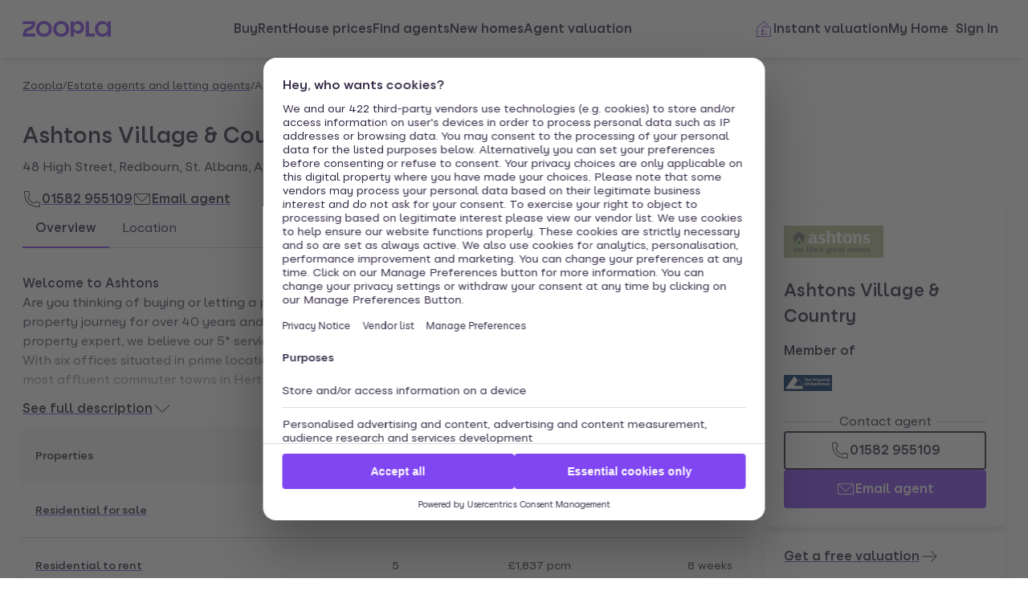

--- FILE ---
content_type: text/html; charset=utf-8
request_url: https://www.zoopla.co.uk/find-agents/branch/ashtons-village-and-country-st-albans-44287/
body_size: 15108
content:
<!DOCTYPE html><html lang="en-GB" class="no-js"><head><meta charSet="utf-8" data-next-head=""/><meta name="viewport" content="width=device-width" data-next-head=""/><title data-next-head="">Ashtons Village &amp; Country, AL3 - Estate and Letting Agents - Zoopla</title><meta name="description" content="Ashtons Village &amp; Country, AL3 - Estate and Letting Agents on Zoopla. View details of Ashtons Village &amp; Country&#x27;s location, listed properties for sale and rent and more." data-next-head=""/><link rel="canonical" href="https://www.zoopla.co.uk/find-agents/branch/ashtons-village-and-country-st-albans-44287/" data-next-head=""/><link rel="apple-touch-icon" sizes="180x180" href="/apple-touch-icon.png" data-next-head=""/><link rel="icon" type="image/png" href="/favicon-32x32.png" sizes="32x32" data-next-head=""/><link rel="icon" type="image/png" href="/favicon-16x16.png" sizes="16x16" data-next-head=""/><link rel="shortcut icon" href="/favicon.ico" data-next-head=""/><link rel="mask-icon" href="/safari-pinned-tab.svg" color="#8046f1" data-next-head=""/><meta name="msapplication-TileColor" content="#8046f1" data-next-head=""/><meta name="theme-color" content="#ffffff" data-next-head=""/><link href="https://web.cmp.usercentrics.eu" rel="preconnect"/><link rel="preload" as="font" href="https://www.zoopla.co.uk/fonts/ZooplaSans-Regular.woff2" type="font/woff2" crossorigin="anonymous"/><link rel="preload" as="font" href="https://www.zoopla.co.uk/fonts/ZooplaSans-SemiBold.woff2" type="font/woff2" crossorigin="anonymous"/><link href="https://r.zoocdn.com" rel="preconnect"/><link href="https://cdn.prod.zoopla.co.uk" rel="preconnect"/><link href="https://lid.zoocdn.com" rel="preconnect"/><link href="https://www.googletagmanager.com" rel="preconnect"/><meta name="google" content="nositelinkssearchbox"/><link rel="preload" href="https://cdn.prod.zoopla.co.uk/_next/static/css/301d81b027a5bd02.css" as="style"/><link rel="preload" href="https://cdn.prod.zoopla.co.uk/_next/static/css/4fbb860ca6010a4d.css" as="style"/><link rel="preload" href="https://cdn.prod.zoopla.co.uk/_next/static/css/b8e2308497944284.css" as="style"/><link rel="preload" href="https://cdn.prod.zoopla.co.uk/_next/static/css/424a9c05cc1f8c3e.css" as="style"/><link rel="preload" href="https://cdn.prod.zoopla.co.uk/_next/static/css/f4c7ad19415c4e36.css" as="style"/><script id="polyfills" type="text/javascript">!function(){function e(e){var n=document.createElement("script");n.setAttribute("type","text/javascript"),n.setAttribute("src","/polyfills/"+e),document.head.appendChild(n)}"undefined"!=typeof window&&("randomUUID"in crypto==!1&&e("cryptoRandomUUIDPolyfill.min.js"),"IntersectionObserver"in window==!1&&e("intersectionObserver.min.js"),"ResizeObserver"in window==!1&&e("resizeObserver.min.js"),"AbortController"in window==!1&&e("abortController.min.js"))}();</script><script id="script-initial-logged-in-css-hint" data-testid="script-initial-logged-in-css-hint" type="text/javascript">(function(){try { if(document.cookie.indexOf('active_session=') !== -1 && document.cookie.indexOf('active_session=anon') === -1) document.getElementsByTagName('html')[0].classList.add('logged-in') } catch {} })()</script><script id="script-tcf-stub" data-testid="script-tcf-stub" type="text/javascript">function _typeof(e){return _typeof="function"==typeof Symbol&&"symbol"==typeof Symbol.iterator?function(e){return typeof e}:function(e){return e&&"function"==typeof Symbol&&e.constructor===Symbol&&e!==Symbol.prototype?"symbol":typeof e},_typeof(e)}!function(){var e=function(){var e,t,o="__tcfapiLocator",n=[],r=window,a=r;for(;a;){try{if(a.frames[o]){e=a;break}}catch(e){}if(a===r.top)break;a=a.parent}e||(!function e(){var t=r.document,n=!!r.frames[o];if(!n)if(t.body){var a=t.createElement("iframe");a.style.cssText="display:none",a.name=o,t.body.appendChild(a)}else setTimeout(e,5);return!n}(),r.__tcfapi=function(){for(var e=arguments.length,o=new Array(e),r=0;r<e;r++)o[r]=arguments[r];if(!o.length)return n;"setGdprApplies"===o[0]?o.length>3&&2===parseInt(o[1],10)&&"boolean"==typeof o[3]&&(t=o[3],"function"==typeof o[2]&&o[2]("set",!0)):"ping"===o[0]?"function"==typeof o[2]&&o[2]({gdprApplies:t,cmpLoaded:!1,cmpStatus:"stub"}):n.push(o)},r.addEventListener("message",(function(e){var t="string"==typeof e.data,o={};if(t)try{o=JSON.parse(e.data)}catch(e){}else o=e.data;var n="object"===_typeof(o)&&null!==o?o.__tcfapiCall:null;n&&window.__tcfapi(n.command,n.version,(function(o,r){var a={__tcfapiReturn:{returnValue:o,success:r,callId:n.callId}};e&&e.source&&e.source.postMessage&&e.source.postMessage(t?JSON.stringify(a):a,"*")}),n.parameter)}),!1))};"undefined"!=typeof module?module.exports=e:e()}();</script><script id="script-cookie-consent-state-global" data-testid="script-cookie-consent-state-global" type="text/javascript">function consentCookieState(){var n,e,t,o;function c(n){return n.consentGiven}function s(n){return"boolean"==typeof n&&!0===n}try{return t="cookie_consents",n=(o=document.cookie.match("(^|[^;]+)\\s*"+t+"\\s*=\\s*([^;]+)"))?o.pop():"",(e=JSON.parse(n||"{}")).content.consents.length>=1&&!!e.content.consents[0].categories.map(c).every(s)}catch(n){return false}}</script><script id="script-data-layer-init" data-testid="script-data-layer-init" type="text/javascript">window.dataLayer = window.dataLayer || [];</script><script id="script-segment-init" data-testid="script-segment-init" type="text/javascript">function _createForOfIteratorHelper(e,t){var n="undefined"!=typeof Symbol&&e[Symbol.iterator]||e["@@iterator"];if(!n){if(Array.isArray(e)||(n=_unsupportedIterableToArray(e))||t&&e&&"number"==typeof e.length){n&&(e=n);var r=0,o=function(){};return{s:o,n:function(){return r>=e.length?{done:!0}:{done:!1,value:e[r++]}},e:function(e){throw e},f:o}}throw new TypeError("Invalid attempt to iterate non-iterable instance.\nIn order to be iterable, non-array objects must have a [Symbol.iterator]() method.")}var a,i=!0,d=!1;return{s:function(){n=n.call(e)},n:function(){var e=n.next();return i=e.done,e},e:function(e){d=!0,a=e},f:function(){try{i||null==n.return||n.return()}finally{if(d)throw a}}}}function _unsupportedIterableToArray(e,t){if(e){if("string"==typeof e)return _arrayLikeToArray(e,t);var n={}.toString.call(e).slice(8,-1);return"Object"===n&&e.constructor&&(n=e.constructor.name),"Map"===n||"Set"===n?Array.from(e):"Arguments"===n||/^(?:Ui|I)nt(?:8|16|32)(?:Clamped)?Array$/.test(n)?_arrayLikeToArray(e,t):void 0}}function _arrayLikeToArray(e,t){(null==t||t>e.length)&&(t=e.length);for(var n=0,r=Array(t);n<t;n++)r[n]=e[n];return r}!function(){function e(e){var t=document.cookie.match("(^|;) ?"+e+"=([^;]*)(;|$)");return t?t[2]:null}var t=String("production"),n=e("ajs_anonymous_id"),r=e("internalZooplaUser"),o=localStorage.getItem("rs_batch_override"),a="www.zoopla.co.uk"===window.location.hostname;function i(){"use strict";window.RudderSnippetVersion="3.0.10";var e="rudderanalytics";window[e]||(window[e]=[]);var i=window[e];if(Array.isArray(i))if(!0===i.snippetExecuted&&window.console&&console.error)console.error("RudderStack JavaScript SDK snippet included more than once.");else{i.snippetExecuted=!0,window.rudderAnalyticsBuildType="legacy";for(var d=["setDefaultInstanceKey","load","ready","page","track","identify","alias","group","reset","setAnonymousId","startSession","endSession","consent"],c=0;c<d.length;c++){var l=d[c];i[l]=function(t){return function(){var n;Array.isArray(window[e])?i.push([t].concat(Array.prototype.slice.call(arguments))):null===(n=window[e][t])||void 0===n||n.apply(window[e],arguments)}}(l)}try{new Function('return import("")'),window.rudderAnalyticsBuildType="modern"}catch(e){}var u=document.head||document.getElementsByTagName("head")[0],s=document.body||document.getElementsByTagName("body")[0];window.rudderAnalyticsAddScript=function(e,t,n){var r=document.createElement("script");r.src=e,r.setAttribute("data-loader","RS_JS_SDK"),t&&n&&r.setAttribute(t,n),r.async=!0,u?u.insertBefore(r,u.firstChild):s.insertBefore(r,s.firstChild)},window.rudderAnalyticsMount=function(){"undefined"==typeof globalThis&&(Object.defineProperty(Object.prototype,"__globalThis_magic__",{get:function(){return this},configurable:!0}),__globalThis_magic__.globalThis=__globalThis_magic__,delete Object.prototype.__globalThis_magic__),window.rudderAnalyticsAddScript("".concat("https://cdn.rudderlabs.com/v3","/").concat(window.rudderAnalyticsBuildType,"/").concat("rsa.min.js"),"data-rsa-write-key","2YnphdwwyKJYZQQtgYCbX6X2WMQ")},"undefined"==typeof Promise||"undefined"==typeof globalThis?window.rudderAnalyticsAddScript("https://polyfill-fastly.io/v3/polyfill.min.js?version=3.111.0&features=Symbol%2CPromise&callback=rudderAnalyticsMount"):window.rudderAnalyticsMount(),window.rudderanalytics.load("2YnphdwwyKJYZQQtgYCbX6X2WMQ","https://zooplageochfen.dataplane.rudderstack.com",{useBeacon:o||a&&!r,beaconQueueOptions:{maxItems:10,flushQueueInterval:6e5}}),window.rudderanalytics.setAnonymousId(n)}window.rudderanalytics.ready((function(){!function(e,n,r,o,a){e[o]=e[o]||[],e[o].push({"gtm.start":(new Date).getTime(),event:"gtm.js"});var i=n.getElementsByTagName(r)[0],d=n.createElement(r);d.async=!0;var c="https://www.googletagmanager.com/gtm.js?id=GTM-WNFR4ZC"+("production"!==t?"&gtm_auth=-TzeqloxGzmLcNu8WP6-uQ&gtm_preview=env-2&gtm_cookies_win=x":"");d.src=c,i.parentNode&&i.parentNode.insertBefore(d,i)}(window,document,"script","dataLayer")}))}!function(){var e=document.cookie.split(";").map((function(e){return e.trim()})).filter((function(e){return e.startsWith("".concat("cookie_consents","="))}));if(0!==e.length){var t,n=null,r=null,o=_createForOfIteratorHelper(e);try{for(o.s();!(t=o.n()).done;){var a=t.value,i=decodeURIComponent(a.split("=")[1]||"");try{var d,c,l=JSON.parse(i),u=null==l||null===(d=l.content)||void 0===d||null===(d=d.consents)||void 0===d?void 0:d[0],s=null!=u&&u.date?new Date(u.date):null;if(s&&(!r||s>r))r=s,n=null===(c=l.content)||void 0===c?void 0:c.consentSelected}catch(e){continue}}}catch(e){o.e(e)}finally{o.f()}return n}}()?window.addEventListener("ConsentSelected",(function(){i()})):i()}();</script><link rel="stylesheet" href="https://cdn.prod.zoopla.co.uk/_next/static/css/301d81b027a5bd02.css" data-n-g=""/><link rel="stylesheet" href="https://cdn.prod.zoopla.co.uk/_next/static/css/4fbb860ca6010a4d.css" data-n-p=""/><link rel="stylesheet" href="https://cdn.prod.zoopla.co.uk/_next/static/css/b8e2308497944284.css" data-n-p=""/><link rel="stylesheet" href="https://cdn.prod.zoopla.co.uk/_next/static/css/424a9c05cc1f8c3e.css" data-n-p=""/><link rel="stylesheet" href="https://cdn.prod.zoopla.co.uk/_next/static/css/f4c7ad19415c4e36.css" data-n-p=""/><noscript data-n-css=""></noscript><script defer="" noModule="" src="https://cdn.prod.zoopla.co.uk/_next/static/chunks/polyfills-42372ed130431b0a.js"></script><script src="https://cdn.prod.zoopla.co.uk/_next/static/chunks/webpack-b710c10f702a4687.js" defer=""></script><script src="https://cdn.prod.zoopla.co.uk/_next/static/chunks/framework-4f7c6c2e5c753631.js" defer=""></script><script src="https://cdn.prod.zoopla.co.uk/_next/static/chunks/main-e878d6a7fe7faaf3.js" defer=""></script><script src="https://cdn.prod.zoopla.co.uk/_next/static/chunks/pages/_app-81d30f22eb5cb87f.js" defer=""></script><script src="https://cdn.prod.zoopla.co.uk/_next/static/chunks/20014-022fe29edea5bc3b.js" defer=""></script><script src="https://cdn.prod.zoopla.co.uk/_next/static/chunks/98842-c45a57977117f9f0.js" defer=""></script><script src="https://cdn.prod.zoopla.co.uk/_next/static/chunks/41589-c81f6cd3574dd322.js" defer=""></script><script src="https://cdn.prod.zoopla.co.uk/_next/static/chunks/7855-0494b3f5deb38355.js" defer=""></script><script src="https://cdn.prod.zoopla.co.uk/_next/static/chunks/74647-5a9c1594893f2978.js" defer=""></script><script src="https://cdn.prod.zoopla.co.uk/_next/static/chunks/96742-ef5083c95c31cf1e.js" defer=""></script><script src="https://cdn.prod.zoopla.co.uk/_next/static/chunks/8400-5fc2fc5de782bc1c.js" defer=""></script><script src="https://cdn.prod.zoopla.co.uk/_next/static/chunks/38265-eed74315e70f2e17.js" defer=""></script><script src="https://cdn.prod.zoopla.co.uk/_next/static/chunks/48562-f8c83a20d1876e79.js" defer=""></script><script src="https://cdn.prod.zoopla.co.uk/_next/static/chunks/55197-4e2f80dd33863245.js" defer=""></script><script src="https://cdn.prod.zoopla.co.uk/_next/static/chunks/18004-5cc585514bb4d54a.js" defer=""></script><script src="https://cdn.prod.zoopla.co.uk/_next/static/chunks/38374-4125b1242dc44c20.js" defer=""></script><script src="https://cdn.prod.zoopla.co.uk/_next/static/chunks/24653-15c84058fc952bb7.js" defer=""></script><script src="https://cdn.prod.zoopla.co.uk/_next/static/chunks/pages/find-agents/branch/%5BbranchUri%5D-b865c433fbacb3c2.js" defer=""></script><script src="https://cdn.prod.zoopla.co.uk/_next/static/f4-2OU-moVUYlebNIWrpC/_buildManifest.js" defer=""></script><script src="https://cdn.prod.zoopla.co.uk/_next/static/f4-2OU-moVUYlebNIWrpC/_ssgManifest.js" defer=""></script></head><body><div id="svg-sprite" style="display:none"></div><link rel="preload" as="image" href="https://st.zoocdn.com/zoopla_static_agent_logo_(591776).png"/><div id="__next"><!--$--><!--/$--><div class="v70eeq0"><header class="v70eeq2"><div class="ikxlt8w ikxlt810"><div data-testid="header"><div class="Header_container__1VW2d"><div class="Header_skipToContent___u5WF"><a aria-live="polite" class="_1co9d006 _1co9d008 _1co9d00e _1co9d00m _1co9d000 _1co9d001 fjlmpi8 fjlmpid" href="#main-content"><div class="_1co9d00q _1co9d00s"><div>Skip to main content</div></div></a></div><nav class="Header_nav__gXm3M" aria-label="main"><div class="Header_logoContainer__wseij"><div class="Header_logoBox__5wLF9"><a href="/" aria-label="Zoopla&#x27;s Homepage" data-testid="zoopla-logo"><svg width="110" height="20" viewBox="0 0 110 20" fill="none" xmlns="http://www.w3.org/2000/svg" aria-hidden="true" role="presentation"><g xmlns="http://www.w3.org/2000/svg"><path class="ZooplaLogo_logoFill___eGsW" d="M100.02 16.06c-3.27 0-5.82-2.28-5.82-6.06 0-3.68 2.41-6.09 5.82-6.09 3.6 0 5.98 2.63 5.98 6.12a5.76 5.76 0 0 1-5.98 6.03ZM78.7 19.44h11.29v-3.57h-7.3V.56h-4v18.88ZM68.29 12.5a4.18 4.18 0 0 1-4.35-4.37 4.22 4.22 0 0 1 4.35-4.37c2.55 0 4.42 1.72 4.42 4.37 0 2.66-1.87 4.37-4.42 4.37Zm-8.34 6.95h4v-6.76a5.94 5.94 0 0 0 5.5 3.36c3.93 0 7.23-3.25 7.23-7.92S73.38.18 69.44.18c-2.41 0-4.4 1.2-5.5 3.36v-3h-4v18.9Zm-11.78-3.32c-3.33 0-5.93-2.4-5.93-6.07 0-3.7 2.6-6.2 5.93-6.2 3.33 0 5.87 2.5 5.87 6.2 0 3.68-2.54 6.07-5.87 6.07Zm.03 3.7c5.71 0 9.87-3.97 9.87-9.77 0-5.79-4.16-9.87-9.87-9.87-5.72 0-9.96 4.08-9.96 9.87 0 5.8 4.24 9.77 9.96 9.77Zm-21.44-3.7c-3.32 0-5.9-2.4-5.9-6.07 0-3.7 2.58-6.2 5.9-6.2 3.33 0 5.9 2.5 5.9 6.2 0 3.68-2.57 6.07-5.9 6.07Zm.03 3.7c5.71 0 9.87-3.97 9.87-9.77 0-5.79-4.16-9.87-9.87-9.87-5.71 0-9.95 4.08-9.95 9.87 0 5.8 4.24 9.77 9.95 9.77ZM.48 19.44h15.5v-3.57H4.77c.1-2.81 2.12-3.56 4.4-4.34 3.13-1.07 6.76-2.44 6.76-9.55V.56H.53V4.1h11.16c-.1 2.65-2.07 3.35-4.3 4.1C4.24 9.28.49 10.64.49 18v1.44Zm98.82.38a7.53 7.53 0 0 0 6.7-3.65v3.27h4V.56h-4V3.8A7.51 7.51 0 0 0 99.3.18c-5 0-9.12 4.1-9.12 9.82 0 5.72 4.13 9.82 9.12 9.82Z"></path></g></svg></a></div></div><div class="Header_menuContainer__4dDmL"><div class="Header_menuWrapper__4wxhD"><div><button class="Header_navButton__8_AB9" aria-label="Open Menu" data-testid="header-mobile-hamburger" data-state="closed"><svg class="gc3eg50 gc3eg52 gc3eg55"><use href="#menu-medium"></use></svg><span class="fjlmpic">Menu</span></button><dialog class="nr9shlc nr9shlj nr9shlr nr9shlt" aria-labelledby="hidden-dialog-title-_R_16cbd8m_"></dialog></div></div><div class="Header_linksContainer__DlP1g"><ul class="Header_linkList__ElR1d fjlmpi8"><li data-testid="header-menu0"><span><a href="/for-sale/" class="_14z2bvi0 _14z2bvi3 _14z2bvi5 _14z2bvi7 _14z2bvi9">Buy</a></span></li><li data-testid="header-menu1"><span><a href="/to-rent/" class="_14z2bvi0 _14z2bvi3 _14z2bvi5 _14z2bvi7 _14z2bvi9">Rent</a></span></li><li data-testid="header-menu2"><span><a href="/house-prices/" class="_14z2bvi0 _14z2bvi3 _14z2bvi5 _14z2bvi7 _14z2bvi9">House prices</a></span></li><li data-testid="header-menu3"><span><a href="/find-agents/" class="_14z2bvi0 _14z2bvi3 _14z2bvi5 _14z2bvi7 _14z2bvi9">Find agents</a></span></li><li data-testid="header-menu4"><span><a href="/new-homes/" class="_14z2bvi0 _14z2bvi3 _14z2bvi5 _14z2bvi7 _14z2bvi9">New homes</a></span></li><li data-testid="header-menu5"><span><a href="/valuation/" class="_14z2bvi0 _14z2bvi3 _14z2bvi5 _14z2bvi7 _14z2bvi9">Agent valuation</a></span></li></ul></div></div><div class="" style="grid-area:headerright"><div class="ikxlt81a ikxlt81l ikxlt886"><ul class="Header_actionList__mRXFh fjlmpic"><li><a href="/home-values/" class="_14z2bvi0 _14z2bvi3 _14z2bvi4 _14z2bvi5 _14z2bvi7 _14z2bvi9 _14z2bvia _14z2bvid"><span aria-hidden="true" class="_14z2bvie"><svg aria-hidden="true" role="presentation" style="fill:var(--colors-brandPrimary)" class="gc3eg50 gc3eg52"><use href="#property-management-medium"></use></svg></span>Valuation</a></li><li class="Header_actionListItem__KBmQZ"><a href="/my-home/" class="_14z2bvi0 _14z2bvi3 _14z2bvi4 _14z2bvi5 _14z2bvi7 _14z2bvi9 _14z2bvia _14z2bvid"><span aria-hidden="true" class="_14z2bvie"><svg aria-hidden="true" role="presentation" class="gc3eg50 gc3eg52 gc3eg56"><use href="#home-medium"></use></svg></span>My Home</a></li><li class="Header_actionListItem__KBmQZ"><span><!--$--><div class="ikxlt82 ikxlt81a ikxlt882"><svg xmlns="http://www.w3.org/2000/svg" width="24" height="24" viewBox="0 0 100 100" aria-label="Loading account state"><circle cx="50" cy="50" r="30" stroke-width="8" fill="none" class="_1306vop1"></circle><circle cx="50" cy="50" r="30" stroke-linecap="round" stroke-width="8" fill="none" class="_1306vop2"></circle></svg></div><!--/$--></span></li></ul></div><div class="ikxlt81i ikxlt81d ikxlt886"><ul class="Header_linkList__ElR1d fjlmpi8"><li class="Header_menuItem__JfKY8"><a class="_14z2bvi0 _14z2bvi3 _14z2bvi4 _14z2bvi5 _14z2bvi7 _14z2bvi9" href="/home-values/"><span aria-hidden="true" class="_14z2bvie"><svg aria-hidden="true" role="presentation" style="fill:var(--colors-brandPrimary)" class="gc3eg50 gc3eg52"><use href="#property-management-medium"></use></svg></span>Instant valuation</a></li><li class="Header_menuItem__JfKY8"><a href="/my-home/" class="_14z2bvi0 _14z2bvi3 _14z2bvi5 _14z2bvi7 _14z2bvi9">My Home</a></li><li class="Header_menuItem__JfKY8"><span><!--$--><a href="/signin/?return_url=%2Ffind-agents%2Fbranch%2Fashtons-village-and-country-st-albans-44287%2F" class="_14z2bvi0 _14z2bvi3 _14z2bvi5 _14z2bvi7 _14z2bvi9"><span class="Header_dynamicLabel__2nja_ Header_mountedLoggedOut__bPlol"><span class="Header_dynamicLabelText__P_c_4 Header_account__6UCaw" aria-hidden="true">Account</span><span class="Header_dynamicLabelText__P_c_4 Header_signIn__RCmtI">Sign in</span></span></a><!--/$--></span></li></ul></div></div></nav></div></div></div></header><nav class="v70eeq1" aria-label="Breadcrumbs"><div class="_1bsy1g0"><ol role="list" class="_1skq48x0 fjlmpia"><li class="_1skq48x1"><a href="/" aria-label="Zoopla" class="_14z2bvi0 _14z2bvi2 _14z2bvi7 _14z2bvi9">Zoopla</a><span aria-hidden="true">/</span></li><li class="_1skq48x1"><a href="/find-agents/" aria-label="Estate agents and letting agents" class="_14z2bvi0 _14z2bvi2 _14z2bvi7 _14z2bvi9">Estate agents and letting agents</a><span aria-hidden="true">/</span></li><li class="_1skq48x1"><a href="/find-agents/branch/ashtons-village-and-country-st-albans-44287/" aria-current="page" aria-label="Ashtons Village &amp; Country" class="_14z2bvi0 _14z2bvi2 _14z2bvi3 _14z2bvi7 _14z2bvi9">Ashtons Village &amp; Country</a></li></ol></div></nav><main id="main-content" class="v70eeq3"><div class="_1tm20kj0 ikxlt81"><div class="_1tm20kj1"><div class="_1tm20kj2"><div class="_1o3tb3f0"><div class="_1o3tb3f1"><img class="_1o3tb3f2" src="https://st.zoocdn.com/zoopla_static_agent_logo_(591776).png" alt=""/><h1 class="_1o3tb3f3 fjlmpi5">Ashtons Village &amp; Country, AL3</h1></div><p aria-label="Branch address: 48 High Street, Redbourn, St. Albans, AL3 7LN">48 High Street, Redbourn, St. Albans, AL3 7LN</p><p class="_1o3tb3f4"><a href="tel:01582 955109" aria-label="Call 01582 955109" class="_14z2bvi0 _14z2bvi4 _14z2bvi7 _14z2bvi9"><span aria-hidden="true" class="_14z2bvie"><svg aria-hidden="true" role="presentation" class="gc3eg50 gc3eg52 gc3eg56"><use href="#call-medium"></use></svg></span>01582 955109</a><a href="/find-agents/contact/ashtons-village-and-country-st-albans-44287/?action=Email%20agent&amp;label=%2Ffind-agents%2Fdetails%2F" class="_14z2bvi0 _14z2bvi4 _14z2bvi7 _14z2bvi9"><span aria-hidden="true" class="_14z2bvie"><svg aria-hidden="true" role="presentation" class="gc3eg50 gc3eg52 gc3eg56"><use href="#email-medium"></use></svg></span>Email agent</a></p></div><div class="_1tm20kj3"><span class="z079hm0"><h2>Contact <!-- -->Ashtons Village &amp; Country</h2></span><div class="_1jvsehb0"><a aria-live="polite" class="_1co9d006 _1co9d007 _1co9d009 _1co9d00e _1co9d00m _1co9d000 _1co9d002 fjlmpi8 fjlmpid _1co9d00o" href="tel:01582 955109" aria-label="Call 01582 955109"><div class="_1co9d00q _1co9d00s"><div aria-hidden="true" class="_1co9d00t"><svg class="gc3eg50 gc3eg52 gc3eg56"><use href="#call-medium"></use></svg></div><div>01582 955109</div></div></a><a aria-live="polite" class="_1co9d006 _1co9d007 _1co9d008 _1co9d00e _1co9d00m _1co9d000 _1co9d001 fjlmpi8 fjlmpid" href="/find-agents/contact/ashtons-village-and-country-st-albans-44287/?action=Email%20agent&amp;label=%2Ffind-agents%2Fdetails%2F"><div class="_1co9d00q _1co9d00s"><div aria-hidden="true" class="_1co9d00t"><svg class="gc3eg50 gc3eg52 gc3eg56"><use href="#email-medium"></use></svg></div><div>Email agent</div></div></a></div></div></div><div dir="ltr" data-orientation="horizontal"><div class="_1kzrvxys _1kzrvxyg"><div role="tablist" aria-orientation="horizontal" class="_1kzrvxyt _1kzrvxy4" aria-label="Agent branch details" tabindex="-1" data-orientation="horizontal" style="outline:none"><div class="_1kzrvxyo"><button type="button" role="tab" aria-selected="true" aria-controls="radix-_R_2crd8m_-content-overview" data-state="active" id="radix-_R_2crd8m_-trigger-overview" class="_1kzrvxyu _1kzrvxyv fjlmpi8" tabindex="-1" data-orientation="horizontal" data-radix-collection-item="">Overview</button></div><div class="_1kzrvxyo"><button type="button" role="tab" aria-selected="false" aria-controls="radix-_R_2crd8m_-content-location" data-state="inactive" id="radix-_R_2crd8m_-trigger-location" class="_1kzrvxyu _1kzrvxyv fjlmpi8" tabindex="-1" data-orientation="horizontal" data-radix-collection-item="">Location</button></div></div></div><div data-state="active" data-orientation="horizontal" role="tabpanel" aria-labelledby="radix-_R_2crd8m_-trigger-overview" id="radix-_R_2crd8m_-content-overview" tabindex="0" class="_1kzrvxyx" style="animation-duration:0s"><div class="_1kzrvxyw"><div class="_1l5lgfj0"><section class="_15dwani0"><div class="fjlmpi8 _15dwani1 _15dwani2"><p><strong>Welcome to Ashtons</strong></p>
<p>Are you thinking of buying or letting a property? Ashtons have been helping clients with their property journey for over 40 years and as Hertfordshire&rsquo;s number one prime residential property expert, we believe our 5* service is second to none.</p>
<p>With six offices situated in prime locations, our newly extended network covers some of the most affluent commuter towns in Hertfordshire: St Albans, Harpenden, Berkhamsted, Redbourn, Hitchin and Welwyn Garden City.</p>
<p>Ashtons are your local, independent estate agent and whether it is buying or selling, land and development, lettings, new homes, property management, mortgages, solicitors or surveyors, our focused teams are passionate about property and committed to getting our clients the best possible outcome, every time.</p>
<p>This dedication and industry expertise has seen us recently named Best Medium-Size Estate Agency in the UK.</p>
<p>So, for life&rsquo;s great moves, you can have total peace of mind with Ashtons.</p>
To find out more, visit ashtons.co.uk</div><button aria-live="polite" class="_1co9d006 _1co9d00a _1co9d00e _1co9d00m _1co9d000 _1co9d003 fjlmpi8 fjlmpid" data-loading="false" aria-expanded="false"><div class="_1co9d00q _1co9d00r"><div aria-hidden="true" class="_1co9d00t"><svg class="gc3eg50 gc3eg52 gc3eg56"><use href="#chevron-down-medium"></use></svg></div><div>See full description</div></div></button></section><section><table class="_1qpebq32 fjlmpi9" aria-label="Branch stats"><thead><tr><th class="_1qpebq33 _1qpebq34 _1qpebq35">Properties</th><th class="_1qpebq33 _1qpebq34 _1qpebq36"><abbr class="_1qpebq37" title="Number of properties">No. of properties</abbr></th><th class="_1qpebq33 _1qpebq34 _1qpebq36"><abbr class="_1qpebq37" title="Average asking price">Avg. asking price</abbr></th><th class="_1qpebq33 _1qpebq34 _1qpebq36"><abbr class="_1qpebq37" title="Average listing age">Avg. listing age</abbr></th></tr></thead><tbody><tr class="_1qpebq38"><td class="_1qpebq33 _1qpebq35"><a href="/for-sale/property/uk/?branch_id=44287&amp;include_sold=true&amp;include_rented=true" class="_14z2bvi0 _14z2bvi7 _14z2bvi9">Residential for sale</a></td><td class="_1qpebq33 _1qpebq36">72</td><td class="_1qpebq33 _1qpebq36">£779,521</td><td class="_1qpebq33 _1qpebq36">26 weeks</td></tr><tr class="_1qpebq38"><td class="_1qpebq33 _1qpebq35"><a href="/to-rent/property/uk/?branch_id=44287&amp;include_sold=true&amp;include_rented=true" class="_14z2bvi0 _14z2bvi7 _14z2bvi9">Residential to rent</a></td><td class="_1qpebq33 _1qpebq36">5</td><td class="_1qpebq33 _1qpebq36">£1,837 pcm</td><td class="_1qpebq33 _1qpebq36">8 weeks</td></tr></tbody></table></section></div></div></div><div data-state="inactive" data-orientation="horizontal" role="tabpanel" aria-labelledby="radix-_R_2crd8m_-trigger-location" hidden="" id="radix-_R_2crd8m_-content-location" tabindex="0" class="_1kzrvxyx"></div></div><section class="_11um4to0"><div><h2 class="_11um4to1 fjlmpi6" id="fa-listing-residentialSale">Latest <!-- -->residential property for sale</h2><ul class="_11um4to2" aria-labelledby="fa-listing-residentialSale"><li><div class="_1cfz6d00 fjlmpi5"><div class="_1cfz6d06"><div class="layout-media_layoutMediaWrapper__H_8iS"><div class="ikxlt8bu ikxlt8c6"><a href="/for-sale/details/71967125/" tabindex="-1" aria-hidden="true"><div class="_1826cc90"><div role="img" class="_1826cc91" style="background-image:url(&#x27;https://lid.zoocdn.com/645/430/90daf6a3253306b02d4c41a7a4f3197bbc528449.jpg&#x27;)" aria-label="Rear" draggable="true"></div></div></a></div></div><div class="layout-content_layoutContentWrapper__rf4VQ"><a class="_1e3ihrg0 _1e3ihrg2" href="/for-sale/details/71967125/" aria-label="5 bed detached house for sale, The Green, Whipsnade, Bedfordshire LU6"><div class="ikxlt83e"><div class="price_priceWrapper__ypx_F"><p class="price_priceTitle__lmVR9 fjlmpi8">Guide price</p><p class="price_priceText__TArfK fjlmpi6" data-testid="listing-price">£2,000,000</p></div></div><div class="ikxlt83m"><ul class="amenities_amenityList__Xj6DV fjlmpi9" role="list"><li class="amenities_amenityItem__TK7bB"><span class="amenities_amenityLabelScreenReaderOnly__9p_Zj">Bedrooms</span><svg class="gc3eg50 gc3eg52 gc3eg55"><use href="#bedroom-medium"></use></svg><span>5</span></li><li class="amenities_amenityItem__TK7bB"><span class="amenities_amenityLabelScreenReaderOnly__9p_Zj">Bathrooms</span><svg class="gc3eg50 gc3eg52 gc3eg55"><use href="#bathroom-medium"></use></svg><span>4</span></li><li class="amenities_amenityItem__TK7bB"><span class="amenities_amenityLabelScreenReaderOnly__9p_Zj">Living rooms</span><svg class="gc3eg50 gc3eg52 gc3eg55"><use href="#living-room-medium"></use></svg><span>4</span></li></ul></div><div class="summary_summaryWrapper__IszBN"><h2 class="summary_description__LOFY5 fjlmpi8" data-testid="listing-title">5 bed detached house for sale</h2><address class="summary_address__Y3xS6 fjlmpi9">The Green, Whipsnade, Bedfordshire LU6</address><p class="summary_summary__jLBzE fjlmpi9">An impressive and substantial family home with around 5800 sq. Ft of light and spacious accommodation and gardens of 1.9 acres set in an area of ...</p></div><ul class="jlg7240 fjlmpib" role="list"><li class="jlg7241">First listed on 8th Dec 2025</li></ul></a></div><div class="_1f43q3d0"><a href="/find-agents/branch/ashtons-village-and-country-st-albans-44287/" title="Visit Ashtons Village &amp; Country branch page." data-testid="listing-details-agent-logo" class="_14z2bvi0 _14z2bvi7 _14z2bvi9"><img class="_1wu0q3g0" src="https://st.zoocdn.com/zoopla_static_agent_logo_(591776).png" alt="Ashtons Village &amp; Country" loading="eager"/></a></div><div class="_8i0zfs0"><div class="_3yhfio1"><div class="_3yhfio2 fjlmpi8"><a aria-label="Reveal agents telephone number" class="_14z2bvi0 _14z2bvi4 _14z2bvi7 _14z2bvi9"><span aria-hidden="true" class="_14z2bvie"><svg class="gc3eg50 gc3eg52 gc3eg56"><use href="#call-medium"></use></svg></span>Call</a></div></div><div class="_3yhfio1"><div class="_3yhfio2 fjlmpi8"><a href="/for-sale/details/contact/71967125/" aria-label="Contact agent" class="_14z2bvi0 _14z2bvi4 _14z2bvi7 _14z2bvi9"><span aria-hidden="true" class="_14z2bvie"><svg class="gc3eg50 gc3eg52 gc3eg56"><use href="#email-medium"></use></svg></span>Email</a></div></div></div></div></div></li><li><div class="_1cfz6d00 fjlmpi5"><div class="_1cfz6d06"><div class="layout-media_layoutMediaWrapper__H_8iS"><div class="ikxlt8bu ikxlt8c6"><a href="/for-sale/details/71962550/" tabindex="-1" aria-hidden="true"><div class="_1826cc90"><div role="img" class="_1826cc91" style="background-image:url(&#x27;https://lid.zoocdn.com/645/430/a8307f27988179f44b769d7d73b3abcbdb2e97bb.jpg&#x27;)" aria-label="Img6550Img6552" draggable="true"></div></div></a></div></div><div class="layout-content_layoutContentWrapper__rf4VQ"><a class="_1e3ihrg0 _1e3ihrg2" href="/for-sale/details/71962550/" aria-label="4 bed detached house for sale, Dunstable Road, Studham LU6"><div class="ikxlt83e"><div class="price_priceWrapper__ypx_F"><p class="price_priceTitle__lmVR9 fjlmpi8">Guide price</p><p class="price_priceText__TArfK fjlmpi6" data-testid="listing-price">£1,175,000</p></div></div><div class="ikxlt83m"><ul class="amenities_amenityList__Xj6DV fjlmpi9" role="list"><li class="amenities_amenityItem__TK7bB"><span class="amenities_amenityLabelScreenReaderOnly__9p_Zj">Bedrooms</span><svg class="gc3eg50 gc3eg52 gc3eg55"><use href="#bedroom-medium"></use></svg><span>4</span></li><li class="amenities_amenityItem__TK7bB"><span class="amenities_amenityLabelScreenReaderOnly__9p_Zj">Bathrooms</span><svg class="gc3eg50 gc3eg52 gc3eg55"><use href="#bathroom-medium"></use></svg><span>2</span></li><li class="amenities_amenityItem__TK7bB"><span class="amenities_amenityLabelScreenReaderOnly__9p_Zj">Living rooms</span><svg class="gc3eg50 gc3eg52 gc3eg55"><use href="#living-room-medium"></use></svg><span>3</span></li></ul></div><div class="summary_summaryWrapper__IszBN"><h2 class="summary_description__LOFY5 fjlmpi8" data-testid="listing-title">4 bed detached house for sale</h2><address class="summary_address__Y3xS6 fjlmpi9">Dunstable Road, Studham LU6</address><p class="summary_summary__jLBzE fjlmpi9">An immaculately maintained and extended four bedroom detached house in a highly sought after location in one of the UK’s best villages.</p></div><ul class="jlg7240 fjlmpib" role="list"><li class="jlg7241">First listed on 8th Dec 2025</li></ul></a></div><div class="_1f43q3d0"><a href="/find-agents/branch/ashtons-village-and-country-st-albans-44287/" title="Visit Ashtons Village &amp; Country branch page." data-testid="listing-details-agent-logo" class="_14z2bvi0 _14z2bvi7 _14z2bvi9"><img class="_1wu0q3g0" src="https://st.zoocdn.com/zoopla_static_agent_logo_(591776).png" alt="Ashtons Village &amp; Country" loading="eager"/></a></div><div class="_8i0zfs0"><div class="_3yhfio1"><div class="_3yhfio2 fjlmpi8"><a aria-label="Reveal agents telephone number" class="_14z2bvi0 _14z2bvi4 _14z2bvi7 _14z2bvi9"><span aria-hidden="true" class="_14z2bvie"><svg class="gc3eg50 gc3eg52 gc3eg56"><use href="#call-medium"></use></svg></span>Call</a></div></div><div class="_3yhfio1"><div class="_3yhfio2 fjlmpi8"><a href="/for-sale/details/contact/71962550/" aria-label="Contact agent" class="_14z2bvi0 _14z2bvi4 _14z2bvi7 _14z2bvi9"><span aria-hidden="true" class="_14z2bvie"><svg class="gc3eg50 gc3eg52 gc3eg56"><use href="#email-medium"></use></svg></span>Email</a></div></div></div></div></div></li><li><div class="_1cfz6d00 fjlmpi5"><div class="_1cfz6d06"><div class="layout-media_layoutMediaWrapper__H_8iS"><div class="ikxlt8bu ikxlt8c6"><a href="/for-sale/details/71916046/" tabindex="-1" aria-hidden="true"><div class="_1826cc90"><div role="img" class="_1826cc91" style="background-image:url(&#x27;https://lid.zoocdn.com/645/430/340d93fc3c2cc175440e12b6240d8c5b52eb4cb8.jpg&#x27;)" aria-label="Front" draggable="true"></div></div></a></div></div><div class="layout-content_layoutContentWrapper__rf4VQ"><a class="_1e3ihrg0 _1e3ihrg2" href="/for-sale/details/71916046/" aria-label="5 bed detached house for sale, Woodland Rise, Studham, Studham LU6"><div class="ikxlt83e"><div class="price_priceWrapper__ypx_F"><p class="price_priceTitle__lmVR9 fjlmpi8">Guide price</p><p class="price_priceText__TArfK fjlmpi6" data-testid="listing-price">£1,050,000</p></div></div><div class="ikxlt83m"><ul class="amenities_amenityList__Xj6DV fjlmpi9" role="list"><li class="amenities_amenityItem__TK7bB"><span class="amenities_amenityLabelScreenReaderOnly__9p_Zj">Bedrooms</span><svg class="gc3eg50 gc3eg52 gc3eg55"><use href="#bedroom-medium"></use></svg><span>5</span></li><li class="amenities_amenityItem__TK7bB"><span class="amenities_amenityLabelScreenReaderOnly__9p_Zj">Bathrooms</span><svg class="gc3eg50 gc3eg52 gc3eg55"><use href="#bathroom-medium"></use></svg><span>2</span></li><li class="amenities_amenityItem__TK7bB"><span class="amenities_amenityLabelScreenReaderOnly__9p_Zj">Living rooms</span><svg class="gc3eg50 gc3eg52 gc3eg55"><use href="#living-room-medium"></use></svg><span>2</span></li></ul></div><div class="summary_summaryWrapper__IszBN"><h2 class="summary_description__LOFY5 fjlmpi8" data-testid="listing-title">5 bed detached house for sale</h2><address class="summary_address__Y3xS6 fjlmpi9">Woodland Rise, Studham, Studham LU6</address><p class="summary_summary__jLBzE fjlmpi9">Stunning refurbished five bedroom family home with double garage and generous gardens.</p></div><ul class="jlg7240 fjlmpib" role="list"><li class="jlg7241">First listed on 29th Nov 2025</li></ul></a></div><div class="_1f43q3d0"><a href="/find-agents/branch/ashtons-village-and-country-st-albans-44287/" title="Visit Ashtons Village &amp; Country branch page." data-testid="listing-details-agent-logo" class="_14z2bvi0 _14z2bvi7 _14z2bvi9"><img class="_1wu0q3g0" src="https://st.zoocdn.com/zoopla_static_agent_logo_(591776).png" alt="Ashtons Village &amp; Country" loading="eager"/></a></div><div class="_8i0zfs0"><div class="_3yhfio1"><div class="_3yhfio2 fjlmpi8"><a aria-label="Reveal agents telephone number" class="_14z2bvi0 _14z2bvi4 _14z2bvi7 _14z2bvi9"><span aria-hidden="true" class="_14z2bvie"><svg class="gc3eg50 gc3eg52 gc3eg56"><use href="#call-medium"></use></svg></span>Call</a></div></div><div class="_3yhfio1"><div class="_3yhfio2 fjlmpi8"><a href="/for-sale/details/contact/71916046/" aria-label="Contact agent" class="_14z2bvi0 _14z2bvi4 _14z2bvi7 _14z2bvi9"><span aria-hidden="true" class="_14z2bvie"><svg class="gc3eg50 gc3eg52 gc3eg56"><use href="#email-medium"></use></svg></span>Email</a></div></div></div></div></div></li></ul><div class="ikxlt81a"><a aria-live="polite" class="_1co9d006 _1co9d00a _1co9d00e _1co9d00m _1co9d000 _1co9d003 fjlmpi8 fjlmpid" href="/for-sale/property/uk/?branch_id=44287&amp;include_sold=true&amp;include_rented=true"><div class="_1co9d00q _1co9d00r"><div aria-hidden="true" class="_1co9d00t"><svg class="gc3eg50 gc3eg52 gc3eg56"><use href="#arrow-right-medium"></use></svg></div><div>See all <!-- -->residential property for sale<!-- --> from this agent in the UK</div></div></a></div></div><div><h2 class="_11um4to1 fjlmpi6" id="fa-listing-residentialRent">Latest <!-- -->residential property to rent</h2><ul class="_11um4to2" aria-labelledby="fa-listing-residentialRent"><li><div class="_1cfz6d00 fjlmpi5"><div class="_1cfz6d06"><div class="layout-media_layoutMediaWrapper__H_8iS"><div class="ikxlt8bu ikxlt8c6"><a href="/to-rent/details/72005709/" tabindex="-1" aria-hidden="true"><div class="_1826cc90"><div role="img" class="_1826cc91" style="background-image:url(&#x27;https://lid.zoocdn.com/645/430/3cc8ceefd779caf919f9385fe490d852cf53228a.jpg&#x27;)" aria-label="Img0420Img0422" draggable="true"></div></div></a></div></div><div class="layout-content_layoutContentWrapper__rf4VQ"><a class="_1e3ihrg0 _1e3ihrg2" href="/to-rent/details/72005709/" aria-label="2 bed terraced house to rent, Mancroft Road, Aley Green, Luton LU1"><div class="ikxlt83e"><div class="price_priceWrapper__ypx_F"><p class="price_priceTitle__lmVR9 fjlmpi8">Guide price</p><p class="price_priceText__TArfK fjlmpi6" data-testid="listing-price">£1,600 pcm</p></div></div><div class="ikxlt83m"><ul class="amenities_amenityList__Xj6DV fjlmpi9" role="list"><li class="amenities_amenityItem__TK7bB"><span class="amenities_amenityLabelScreenReaderOnly__9p_Zj">Bedrooms</span><svg class="gc3eg50 gc3eg52 gc3eg55"><use href="#bedroom-medium"></use></svg><span>2</span></li><li class="amenities_amenityItem__TK7bB"><span class="amenities_amenityLabelScreenReaderOnly__9p_Zj">Bathrooms</span><svg class="gc3eg50 gc3eg52 gc3eg55"><use href="#bathroom-medium"></use></svg><span>1</span></li><li class="amenities_amenityItem__TK7bB"><span class="amenities_amenityLabelScreenReaderOnly__9p_Zj">Living rooms</span><svg class="gc3eg50 gc3eg52 gc3eg55"><use href="#living-room-medium"></use></svg><span>2</span></li></ul></div><div class="summary_summaryWrapper__IszBN"><h2 class="summary_description__LOFY5 fjlmpi8" data-testid="listing-title">2 bed terraced house to rent</h2><address class="summary_address__Y3xS6 fjlmpi9">Mancroft Road, Aley Green, Luton LU1</address><p class="summary_summary__jLBzE fjlmpi9">Excellent semi-detached home near Caddington, offering spacious rooms, and large garden with countryside views.</p></div><ul class="jlg7240 fjlmpib" role="list"><li class="jlg7241">First listed on 15th Dec 2025</li><li class="jlg7241">Available from 6th Jan 2026</li></ul></a></div><div class="_1f43q3d0"><a href="/find-agents/branch/ashtons-village-and-country-st-albans-44287/" title="Visit Ashtons Village &amp; Country branch page." data-testid="listing-details-agent-logo" class="_14z2bvi0 _14z2bvi7 _14z2bvi9"><img class="_1wu0q3g0" src="https://st.zoocdn.com/zoopla_static_agent_logo_(591776).png" alt="Ashtons Village &amp; Country" loading="eager"/></a></div><div class="_8i0zfs0"><div class="_3yhfio1"><div class="_3yhfio2 fjlmpi8"><a aria-label="Reveal agents telephone number" class="_14z2bvi0 _14z2bvi4 _14z2bvi7 _14z2bvi9"><span aria-hidden="true" class="_14z2bvie"><svg class="gc3eg50 gc3eg52 gc3eg56"><use href="#call-medium"></use></svg></span>Call</a></div></div><div class="_3yhfio1"><div class="_3yhfio2 fjlmpi8"><a href="/to-rent/details/contact/72005709/" aria-label="Contact agent" class="_14z2bvi0 _14z2bvi4 _14z2bvi7 _14z2bvi9"><span aria-hidden="true" class="_14z2bvie"><svg class="gc3eg50 gc3eg52 gc3eg56"><use href="#email-medium"></use></svg></span>Email</a></div></div></div></div></div></li><li><div class="_1cfz6d00 fjlmpi5"><div class="_1cfz6d06"><div class="layout-media_layoutMediaWrapper__H_8iS"><div class="ikxlt8bu ikxlt8c6"><a href="/to-rent/details/71768783/" tabindex="-1" aria-hidden="true"><div class="_1826cc90"><div role="img" class="_1826cc91" style="background-image:url(&#x27;https://lid.zoocdn.com/645/430/3ed4c15c9e03e9b0da072f1e4d4ffb417c7bce06.jpg&#x27;)" aria-label="Front Aspect" draggable="true"></div></div></a></div></div><div class="layout-content_layoutContentWrapper__rf4VQ"><a class="_1e3ihrg0 _1e3ihrg1 _1e3ihrg2" href="/to-rent/details/71768783/" aria-label="1 bed end terrace house to rent, The Green, Jockey End, Gaddesden Row HP2"><ul class="_1ial65f0"><li><div class="_6zgk9i0 _6zgk9i3 fjlmpib"><div class="ikxlt80">Under offer</div></div></li></ul><div class="ikxlt83e"><div class="price_priceWrapper__ypx_F"><p class="price_priceTitle__lmVR9 fjlmpi8">Guide price</p><p class="price_priceText__TArfK fjlmpi6" data-testid="listing-price">£1,200 pcm</p></div></div><div class="ikxlt83m"><ul class="amenities_amenityList__Xj6DV fjlmpi9" role="list"><li class="amenities_amenityItem__TK7bB"><span class="amenities_amenityLabelScreenReaderOnly__9p_Zj">Bedrooms</span><svg class="gc3eg50 gc3eg52 gc3eg55"><use href="#bedroom-medium"></use></svg><span>1</span></li><li class="amenities_amenityItem__TK7bB"><span class="amenities_amenityLabelScreenReaderOnly__9p_Zj">Bathrooms</span><svg class="gc3eg50 gc3eg52 gc3eg55"><use href="#bathroom-medium"></use></svg><span>1</span></li><li class="amenities_amenityItem__TK7bB"><span class="amenities_amenityLabelScreenReaderOnly__9p_Zj">Living rooms</span><svg class="gc3eg50 gc3eg52 gc3eg55"><use href="#living-room-medium"></use></svg><span>1</span></li></ul></div><div class="summary_summaryWrapper__IszBN"><h2 class="summary_description__LOFY5 fjlmpi8" data-testid="listing-title">1 bed end terrace house to rent</h2><address class="summary_address__Y3xS6 fjlmpi9">The Green, Jockey End, Gaddesden Row HP2</address><p class="summary_summary__jLBzE fjlmpi9">Delightful one bedroom cottage fronting onto a pretty green in the picturesque village of Gaddesden Row.</p></div><ul class="jlg7240 fjlmpib" role="list"><li class="jlg7241">First listed on 10th Nov 2025</li><li class="jlg7241">Available from 14th Nov 2025</li></ul></a></div><div class="_1f43q3d0"><a href="/find-agents/branch/ashtons-village-and-country-st-albans-44287/" title="Visit Ashtons Village &amp; Country branch page." data-testid="listing-details-agent-logo" class="_14z2bvi0 _14z2bvi7 _14z2bvi9"><img class="_1wu0q3g0" src="https://st.zoocdn.com/zoopla_static_agent_logo_(591776).png" alt="Ashtons Village &amp; Country" loading="eager"/></a></div><div class="_8i0zfs0"><div class="_3yhfio1"><div class="_3yhfio2 fjlmpi8"><a aria-label="Reveal agents telephone number" class="_14z2bvi0 _14z2bvi4 _14z2bvi7 _14z2bvi9"><span aria-hidden="true" class="_14z2bvie"><svg class="gc3eg50 gc3eg52 gc3eg56"><use href="#call-medium"></use></svg></span>Call</a></div></div><div class="_3yhfio1"><div class="_3yhfio2 fjlmpi8"><a href="/to-rent/details/contact/71768783/" aria-label="Contact agent" class="_14z2bvi0 _14z2bvi4 _14z2bvi7 _14z2bvi9"><span aria-hidden="true" class="_14z2bvie"><svg class="gc3eg50 gc3eg52 gc3eg56"><use href="#email-medium"></use></svg></span>Email</a></div></div></div></div></div></li><li><div class="_1cfz6d00 fjlmpi5"><div class="_1cfz6d06"><div class="layout-media_layoutMediaWrapper__H_8iS"><div class="ikxlt8bu ikxlt8c6"><a href="/to-rent/details/71664986/" tabindex="-1" aria-hidden="true"><div class="_1826cc90"><div role="img" class="_1826cc91" style="background-image:url(&#x27;https://lid.zoocdn.com/645/430/9cfff3a765d26e0c741a8ac9decbe4483c804609.jpg&#x27;)" aria-label="Front" draggable="true"></div></div></a></div></div><div class="layout-content_layoutContentWrapper__rf4VQ"><a class="_1e3ihrg0 _1e3ihrg1 _1e3ihrg2" href="/to-rent/details/71664986/" aria-label="1 bed flat to rent, Humbers Hoe, Markyate, St. Albans AL3"><ul class="_1ial65f0"><li><div class="_6zgk9i0 _6zgk9i3 fjlmpib"><div class="ikxlt80">Under offer</div></div></li></ul><div class="ikxlt83e"><div class="price_priceWrapper__ypx_F"><p class="price_priceTitle__lmVR9 fjlmpi8">Guide price</p><p class="price_priceText__TArfK fjlmpi6" data-testid="listing-price">£1,000 pcm</p></div></div><div class="ikxlt83m"><ul class="amenities_amenityList__Xj6DV fjlmpi9" role="list"><li class="amenities_amenityItem__TK7bB"><span class="amenities_amenityLabelScreenReaderOnly__9p_Zj">Bedrooms</span><svg class="gc3eg50 gc3eg52 gc3eg55"><use href="#bedroom-medium"></use></svg><span>1</span></li><li class="amenities_amenityItem__TK7bB"><span class="amenities_amenityLabelScreenReaderOnly__9p_Zj">Bathrooms</span><svg class="gc3eg50 gc3eg52 gc3eg55"><use href="#bathroom-medium"></use></svg><span>1</span></li><li class="amenities_amenityItem__TK7bB"><span class="amenities_amenityLabelScreenReaderOnly__9p_Zj">Living rooms</span><svg class="gc3eg50 gc3eg52 gc3eg55"><use href="#living-room-medium"></use></svg><span>1</span></li></ul></div><div class="summary_summaryWrapper__IszBN"><h2 class="summary_description__LOFY5 fjlmpi8" data-testid="listing-title">1 bed flat to rent</h2><address class="summary_address__Y3xS6 fjlmpi9">Humbers Hoe, Markyate, St. Albans AL3</address><p class="summary_summary__jLBzE fjlmpi9">Fabulous one bedroom ground floor apartment in a sought after development in this popular and well placed Hertfordshire village. Communal garden ...</p></div><ul class="jlg7240 fjlmpib" role="list"><li class="jlg7241">First listed on 28th Oct 2025</li><li class="jlg7241">Available from 7th Jan 2026</li></ul></a></div><div class="_1f43q3d0"><a href="/find-agents/branch/ashtons-village-and-country-st-albans-44287/" title="Visit Ashtons Village &amp; Country branch page." data-testid="listing-details-agent-logo" class="_14z2bvi0 _14z2bvi7 _14z2bvi9"><img class="_1wu0q3g0" src="https://st.zoocdn.com/zoopla_static_agent_logo_(591776).png" alt="Ashtons Village &amp; Country" loading="eager"/></a></div><div class="_8i0zfs0"><div class="_3yhfio1"><div class="_3yhfio2 fjlmpi8"><a aria-label="Reveal agents telephone number" class="_14z2bvi0 _14z2bvi4 _14z2bvi7 _14z2bvi9"><span aria-hidden="true" class="_14z2bvie"><svg class="gc3eg50 gc3eg52 gc3eg56"><use href="#call-medium"></use></svg></span>Call</a></div></div><div class="_3yhfio1"><div class="_3yhfio2 fjlmpi8"><a href="/to-rent/details/contact/71664986/" aria-label="Contact agent" class="_14z2bvi0 _14z2bvi4 _14z2bvi7 _14z2bvi9"><span aria-hidden="true" class="_14z2bvie"><svg class="gc3eg50 gc3eg52 gc3eg56"><use href="#email-medium"></use></svg></span>Email</a></div></div></div></div></div></li></ul><div class="ikxlt81a"><a aria-live="polite" class="_1co9d006 _1co9d00a _1co9d00e _1co9d00m _1co9d000 _1co9d003 fjlmpi8 fjlmpid" href="/to-rent/property/uk/?branch_id=44287&amp;include_sold=true&amp;include_rented=true"><div class="_1co9d00q _1co9d00r"><div aria-hidden="true" class="_1co9d00t"><svg class="gc3eg50 gc3eg52 gc3eg56"><use href="#arrow-right-medium"></use></svg></div><div>See all <!-- -->residential property to rent<!-- --> from this agent in the UK</div></div></a></div></div></section></div><div class="_1tm20kj4"><div title="Experian Advert - Check your free Experian Credit Score"><div class="AdbridgSlot_adWrapper__Ret1q" style="min-height:109px;max-height:none"><div itemScope="" itemType="https://schema.org/WPAdBlock" class="zad-slot" style="width:100%;overflow:hidden" data-adbridg-ad-class="adb-text-link" data-testid="zad_adb-text-link"></div></div></div><div class="_194elir0"><div class="_194elir3"><img class="_194elir4" src="https://st.zoocdn.com/zoopla_static_agent_logo_(591776).png" alt=""/></div><h2 class="_194elir2 fjlmpi6" aria-hidden="true">Ashtons Village &amp; Country</h2><div class="_194elir5"><h3 class="_194elir6 fjlmpi8" id="fa-bp-memberships-heading">Member of</h3><ul class="u0496n0" aria-labelledby="fa-bp-memberships-heading"><li><img class="u0496n1" src="https://cdn.prod.zoopla.co.uk/_next/static/images/tpo-c030536430a76b407e7fa04754cbed61.png" alt="The Property Ombudsman" loading="lazy"/><dialog class="nr9shlc nr9shle nr9shlm nr9shlt" aria-labelledby="dialog-title-_R_1cqkrd8m_"></dialog></li></ul></div><div class="_194elir7"><h3 class="_194elir8"><div class="_3myub40 _3myub41 _3myub45 _3myub48"><span class="_3myub49 fjlmpi8">Contact agent</span></div></h3><div class="_1jvsehb0"><a aria-live="polite" class="_1co9d006 _1co9d007 _1co9d009 _1co9d00e _1co9d00m _1co9d000 _1co9d002 fjlmpi8 fjlmpid _1co9d00o" href="tel:01582 955109" aria-label="Call 01582 955109"><div class="_1co9d00q _1co9d00s"><div aria-hidden="true" class="_1co9d00t"><svg class="gc3eg50 gc3eg52 gc3eg56"><use href="#call-medium"></use></svg></div><div>01582 955109</div></div></a><a aria-live="polite" class="_1co9d006 _1co9d007 _1co9d008 _1co9d00e _1co9d00m _1co9d000 _1co9d001 fjlmpi8 fjlmpid" href="/find-agents/contact/ashtons-village-and-country-st-albans-44287/?action=Email%20agent&amp;label=%2Ffind-agents%2Fdetails%2F"><div class="_1co9d00q _1co9d00s"><div aria-hidden="true" class="_1co9d00t"><svg class="gc3eg50 gc3eg52 gc3eg56"><use href="#email-medium"></use></svg></div><div>Email agent</div></div></a></div></div></div><div class="_194elir0"><a href="/find-agents/contact/ashtons-village-and-country-st-albans-44287/?action=Email%20agent&amp;label=%2Ffind-agents%2Fdetails%2F&amp;enquiry=sales&amp;enquiry=lettings" class="_14z2bvi0 _14z2bvi4 _14z2bvi7 _14z2bvi8"><span aria-hidden="true" class="_14z2bvie"><svg aria-hidden="true" role="presentation" class="gc3eg50 gc3eg52 gc3eg56"><use href="#arrow-right-medium"></use></svg></span>Get a free valuation</a></div><div class="_194elir0"><a href="https://www.ashtons.co.uk/" target="_blank" rel="noopener noreferrer nofollow" class="_14z2bvi0 _14z2bvi4 _14z2bvi7 _14z2bvi8"><span aria-hidden="true" class="_14z2bvie"><svg class="gc3eg50 gc3eg52 gc3eg56"><use href="#external-link-medium"></use></svg></span>Visit agent website<span class="z079hm0"> (external link)</span></a></div><div class="_194elira"><h3 class="_194elirb fjlmpi8">Follow <!-- -->Ashtons Village &amp; Country</h3><ul class="_16ac2ur1"><li class="_16ac2ur0"><a href="https://www.facebook.com/ashtons.co.uk" target="_blank" rel="noopener noreferrer nofollow" aria-label="Facebook (external link)" class="_14z2bvi0 _14z2bvi4 _14z2bvi7 _14z2bvi9"><span aria-hidden="true" class="_14z2bvie"><svg aria-hidden="true" role="presentation" class="gc3eg50 gc3eg52 gc3eg56"><use href="#facebook-colour-medium"></use></svg></span>Facebook</a></li><li class="_16ac2ur0"><a href="https://www.instagram.com/ashtons.co.uk/" target="_blank" rel="noopener noreferrer nofollow" aria-label="Instagram (external link)" class="_14z2bvi0 _14z2bvi4 _14z2bvi7 _14z2bvi9"><span aria-hidden="true" class="_14z2bvie"><svg aria-hidden="true" role="presentation" class="gc3eg50 gc3eg52 gc3eg56"><use href="#instagram-colour-medium"></use></svg></span>Instagram</a></li><li class="_16ac2ur0"><a href="https://www.linkedin.com/company/ashtons-estate-agents/" target="_blank" rel="noopener noreferrer nofollow" aria-label="LinkedIn (external link)" class="_14z2bvi0 _14z2bvi4 _14z2bvi7 _14z2bvi9"><span aria-hidden="true" class="_14z2bvie"><svg aria-hidden="true" role="presentation" class="gc3eg50 gc3eg52 gc3eg56"><use href="#linkedin-colour-medium"></use></svg></span>LinkedIn</a></li><li class="_16ac2ur0"><a href="https://twitter.com/ashtonsProp" target="_blank" rel="noopener noreferrer nofollow" aria-label="Twitter (external link)" class="_14z2bvi0 _14z2bvi4 _14z2bvi7 _14z2bvi9"><span aria-hidden="true" class="_14z2bvie"><svg aria-hidden="true" role="presentation" class="gc3eg50 gc3eg52 gc3eg56"><use href="#twitter-colour-medium"></use></svg></span>Twitter</a></li></ul></div></div></div></main><aside class="v70eeq4"><div class="lib_bottomRailWrapper__iCiXd" data-testid="layout-bottom-rail"><div class="cim2og0" style="background-color:var(--colors-graphicPriceLight);align-items:normal"><div class="lib_cardInner__bDzKO"><h2 class="fjlmpid fjlmpi6">How much is my home worth?</h2><a href="/home-values/" class="_14z2bvi0 _14z2bvi7 _14z2bvi9">Instant online valuation</a></div></div><div class="cim2og0" style="background-color:var(--colors-graphicBackgroundAccentDark);align-items:normal"><div class="lib_cardInner__bDzKO"><h2 class="fjlmpid fjlmpi6">Get closer to what matters</h2><a href="/travel-time/" class="_14z2bvi0 _14z2bvi7 _14z2bvi9">Search homes by travel time</a></div></div><div class="cim2og0" style="background-color:var(--colors-graphicImprovingLight);align-items:normal"><div class="lib_cardInner__bDzKO"><h2 class="fjlmpid fjlmpi6">Find an agent</h2><a href="/find-agents/" class="_14z2bvi0 _14z2bvi7 _14z2bvi9">Look for local agents</a></div></div></div></aside><footer class="v70eeq5"><div class="Footer_containerStyle__mDC2b"><div class="Footer_wrapperStyle__imlBO"><div class="Footer_quickLinksContainerStyle__5G39H"><ul class="Footer_listStyle__twZy4 Footer_listStyle--hasMobileDivider__m5WOl" style="grid-row:1 / 3"><li><span><a href="/for-sale/" class="_14z2bvi0 _14z2bvi3 _14z2bvi5 _14z2bvi7 _14z2bvi9">Buy</a></span></li><li><span><a href="/new-homes/" class="_14z2bvi0 _14z2bvi2 _14z2bvi3 _14z2bvi5 _14z2bvi7 _14z2bvi9">New-build homes</a></span></li><li><span><a href="/for-sale/commercial/" class="_14z2bvi0 _14z2bvi2 _14z2bvi3 _14z2bvi5 _14z2bvi7 _14z2bvi9">Commercial properties</a></span></li><li><span><a href="/overseas/" class="_14z2bvi0 _14z2bvi2 _14z2bvi3 _14z2bvi5 _14z2bvi7 _14z2bvi9">Overseas property</a></span></li><li><span><a href="/travel-time/" class="_14z2bvi0 _14z2bvi2 _14z2bvi3 _14z2bvi5 _14z2bvi7 _14z2bvi9">Travel time search</a></span></li><li><span><a href="/affordability/" class="_14z2bvi0 _14z2bvi2 _14z2bvi3 _14z2bvi5 _14z2bvi7 _14z2bvi9">Affordability calculator</a></span></li><li><span><a href="/mortgages/" class="_14z2bvi0 _14z2bvi2 _14z2bvi3 _14z2bvi5 _14z2bvi7 _14z2bvi9">Mortgages</a></span></li><li><span><a href="/find-agents/" class="_14z2bvi0 _14z2bvi2 _14z2bvi3 _14z2bvi5 _14z2bvi7 _14z2bvi9">Find estate agents</a></span></li><li><span><a href="/schemes/shared-ownership/" class="_14z2bvi0 _14z2bvi2 _14z2bvi3 _14z2bvi5 _14z2bvi7 _14z2bvi9">Shared ownership</a></span></li><li><span><a href="/guides/buying-a-home/" class="_14z2bvi0 _14z2bvi2 _14z2bvi3 _14z2bvi5 _14z2bvi7 _14z2bvi9">Buying guide</a></span></li></ul><ul class="Footer_listStyle__twZy4 Footer_listStyle--hasMobileDivider__m5WOl"><li><span><a href="/sell/" class="_14z2bvi0 _14z2bvi3 _14z2bvi5 _14z2bvi7 _14z2bvi9">Sell</a></span></li><li><span><a href="/valuation/" class="_14z2bvi0 _14z2bvi2 _14z2bvi3 _14z2bvi5 _14z2bvi7 _14z2bvi9">Agent valuation</a></span></li><li><span><a href="/home-values/" class="_14z2bvi0 _14z2bvi2 _14z2bvi3 _14z2bvi5 _14z2bvi7 _14z2bvi9">Instant valuation</a></span></li><li><span><a href="/house-prices/" class="_14z2bvi0 _14z2bvi2 _14z2bvi3 _14z2bvi5 _14z2bvi7 _14z2bvi9">House prices</a></span></li><li><span><a href="/guides/selling-a-home/" class="_14z2bvi0 _14z2bvi2 _14z2bvi3 _14z2bvi5 _14z2bvi7 _14z2bvi9">Selling guide</a></span></li></ul><ul class="Footer_listStyle__twZy4 Footer_listStyle--hasMobileDivider__m5WOl"><li><span><a href="/partners/" class="_14z2bvi0 _14z2bvi3 _14z2bvi5 _14z2bvi7 _14z2bvi9">Partners</a></span></li><li><span><a href="/find-a-conveyancer/" class="_14z2bvi0 _14z2bvi2 _14z2bvi3 _14z2bvi5 _14z2bvi7 _14z2bvi9">Conveyancing</a></span></li><li><span><a href="/partners/anyvan/" class="_14z2bvi0 _14z2bvi2 _14z2bvi3 _14z2bvi5 _14z2bvi7 _14z2bvi9">Removals</a></span></li><li><span><a href="/homes-with-ev-charging/" class="_14z2bvi0 _14z2bvi2 _14z2bvi3 _14z2bvi5 _14z2bvi7 _14z2bvi9">Homes with EV charging</a></span></li><li><span><a href="/mortgage-calculator/" class="_14z2bvi0 _14z2bvi2 _14z2bvi3 _14z2bvi5 _14z2bvi7 _14z2bvi9">Mortgage calculator</a></span></li></ul><ul class="Footer_listStyle__twZy4 Footer_listStyle--hasMobileDivider__m5WOl"><li><span><a href="/to-rent/" class="_14z2bvi0 _14z2bvi3 _14z2bvi5 _14z2bvi7 _14z2bvi9">Rent</a></span></li><li><span><a href="/to-rent/commercial/" class="_14z2bvi0 _14z2bvi2 _14z2bvi3 _14z2bvi5 _14z2bvi7 _14z2bvi9">Commercial properties to rent</a></span></li><li><span><a href="/to-rent/student-accommodation/" class="_14z2bvi0 _14z2bvi2 _14z2bvi3 _14z2bvi5 _14z2bvi7 _14z2bvi9">Student accommodation</a></span></li><li><span><a href="/find-agents/" class="_14z2bvi0 _14z2bvi2 _14z2bvi3 _14z2bvi5 _14z2bvi7 _14z2bvi9">Find letting agents</a></span></li><li><span><a href="/guides/renting-a-home/" class="_14z2bvi0 _14z2bvi2 _14z2bvi3 _14z2bvi5 _14z2bvi7 _14z2bvi9">Renting guide</a></span></li></ul><ul class="Footer_listStyle__twZy4"><li><span><a href="https://business.zoopla.co.uk/" rel="nofollow" class="_14z2bvi0 _14z2bvi3 _14z2bvi5 _14z2bvi7 _14z2bvi9">Zoopla for Business</a></span></li><li><span><a href="https://business.zoopla.co.uk/estate-agents" rel="nofollow" class="_14z2bvi0 _14z2bvi2 _14z2bvi3 _14z2bvi5 _14z2bvi7 _14z2bvi9">Estate agents</a></span></li><li><span><a href="https://business.zoopla.co.uk/housebuilders" rel="nofollow" class="_14z2bvi0 _14z2bvi2 _14z2bvi3 _14z2bvi5 _14z2bvi7 _14z2bvi9">Housebuilders</a></span></li><li><span><a href="https://pro.zoopla.co.uk/" rel="nofollow" class="_14z2bvi0 _14z2bvi2 _14z2bvi3 _14z2bvi5 _14z2bvi7 _14z2bvi9">ZooplaPro</a></span></li></ul></div><div class="Footer_mainLinksContainerStyle__K_N4b"><ul class="Footer_listStyle__twZy4 Footer_listStyle--isCorporate__gdN3y Footer_listStyle--hasMobileDivider__m5WOl" style="grid-area:corporateLinks1"><li><span><a href="/about/" class="_14z2bvi0 _14z2bvi3 _14z2bvi5 _14z2bvi7 _14z2bvi9">About Zoopla</a></span></li><li><span><a href="https://apply.workable.com/zoopla/" class="_14z2bvi0 _14z2bvi3 _14z2bvi5 _14z2bvi7 _14z2bvi9">Careers</a></span></li><li><span><a href="https://help.zoopla.co.uk/hc/en-gb" class="_14z2bvi0 _14z2bvi3 _14z2bvi5 _14z2bvi7 _14z2bvi9">Contact us</a></span></li><li><span><a href="/privacy/cookie-policy/" class="_14z2bvi0 _14z2bvi3 _14z2bvi5 _14z2bvi7 _14z2bvi9">Cookies</a></span></li><li><span><a href="/terms/" class="_14z2bvi0 _14z2bvi3 _14z2bvi5 _14z2bvi7 _14z2bvi9">Terms</a></span></li><li><span><a href="/privacy/" class="_14z2bvi0 _14z2bvi3 _14z2bvi5 _14z2bvi7 _14z2bvi9">Privacy</a></span></li><li><span><a href="/slavery-statement/" class="_14z2bvi0 _14z2bvi3 _14z2bvi5 _14z2bvi7 _14z2bvi9">Slavery statement</a></span></li><li><span><a href="/tax-strategy/" class="_14z2bvi0 _14z2bvi3 _14z2bvi5 _14z2bvi7 _14z2bvi9">Tax strategy</a></span></li></ul><ul class="Footer_listStyle__twZy4 Footer_listStyle--isCorporate__gdN3y" style="grid-area:corporateLinks2"><li><span><a href="/sitemap/" class="_14z2bvi0 _14z2bvi3 _14z2bvi5 _14z2bvi7 _14z2bvi9">Sitemap</a></span></li><li><span><a href="/members/terms/" class="_14z2bvi0 _14z2bvi3 _14z2bvi5 _14z2bvi7 _14z2bvi9">Member terms</a></span></li><li><span><a href="/members-privacy/" class="_14z2bvi0 _14z2bvi3 _14z2bvi5 _14z2bvi7 _14z2bvi9">Member privacy</a></span></li><li><span><a href="https://advantage.zoopla.co.uk/advertise-on-zoopla/" class="_14z2bvi0 _14z2bvi3 _14z2bvi5 _14z2bvi7 _14z2bvi9">Display advertising</a></span></li><li><span><a href="/press/releases/" class="_14z2bvi0 _14z2bvi3 _14z2bvi5 _14z2bvi7 _14z2bvi9">Press</a></span></li><li><span><a href="/vulnerability-disclosure/" class="_14z2bvi0 _14z2bvi3 _14z2bvi5 _14z2bvi7 _14z2bvi9">Vulnerability disclosure</a></span></li></ul><div class="Footer_socialLinksStyle__JLRYQ"><a class="Footer_iconWrapperStyle__UB4Yk" target="_blank" rel="noreferrer" href="https://www.facebook.com/ZooplaUK" aria-label="Visit the Zoopla Facebook Page"><svg class="gc3eg50 gc3eg52 gc3eg55"><use href="#facebook-medium"></use></svg></a><a class="Footer_iconWrapperStyle__UB4Yk" target="_blank" rel="noreferrer" href="https://x.com/zoopla" aria-label="Visit the Zoopla Twitter Page"><svg class="gc3eg50 gc3eg52 gc3eg55"><use href="#twitter-medium"></use></svg></a><a class="Footer_iconWrapperStyle__UB4Yk" target="_blank" rel="noreferrer" href="https://www.linkedin.com/company/zoopla/about" aria-label="Visit the Zoopla LinkedIn Page"><svg class="gc3eg50 gc3eg52 gc3eg55"><use href="#linkedin-medium"></use></svg></a><a class="Footer_iconWrapperStyle__UB4Yk" target="_blank" rel="noreferrer" href="https://www.instagram.com/zoopla" aria-label="Visit the Zoopla Instagram Page"><svg class="gc3eg50 gc3eg52 gc3eg55"><use href="#instagram-medium"></use></svg></a><a class="Footer_iconWrapperStyle__UB4Yk" target="_blank" rel="noreferrer" href="https://www.youtube.com/user/ZooplaUK" aria-label="Visit the Zoopla Youtube Page"><svg class="gc3eg50 gc3eg52 gc3eg55"><use href="#youtube-medium"></use></svg></a><a class="Footer_iconWrapperStyle__UB4Yk" target="_blank" rel="noreferrer" href="https://uk.pinterest.com/zoopla" aria-label="Visit the Zoopla Pinterest Page"><svg class="gc3eg50 gc3eg52 gc3eg55"><use href="#pinterest-medium"></use></svg></a></div><p class="Footer_copyrightStyle__XxcRw fjlmpia">© <!-- -->2025<!-- --> Zoopla Limited. All rights reserved.</p></div><div class="Footer_legalContainerStyle__Pf9zr"><p class="fjlmpib">Sold house prices provided by Land Registry/Registers of Scotland. © Crown copyright <!-- -->2025<!-- -->. Our website is completely free for you to use but we may receive a commission from some of the companies we link to on the site.</p><p class="fjlmpib">Zoopla Limited (06074771) is an Appointed Representative of Uswitch Limited, which is authorised and regulated by the Financial Conduct Authority (FCA) under firm reference number 312850, to provide the mortgage calculator tool; and is an Appointed Representative of Life&#x27;s Great Limited, which is authorised and regulated by the FCA under firm reference number 478215, to make introductions to Mojo Mortgages and other mortgage firms. Life&#x27;s Great Limited and Uswitch Limited are registered at The Cooperage, 5 Copper Row, London, SE1 2LH.</p><p class="fjlmpib">Zoopla does not provide mortgage advice, but provides mortgage calculator tools and makes introductions to regulated firms for mortgage solutions.</p><p class="fjlmpib">Zoopla may receive a commission or fee from these firms upon the completion of a successful mortgage application.</p></div></div></div></footer></div><script id="__ZAD_TARGETING__" type="application/json" data-adbridgchannel="EA" data-adbridgpagetype="ALP">{"activity":"find_agents_branch_page","brand":"zoopla","page":"/find-agents/branch/","section":"find-agents"}</script><!--$--><!--/$--></div><script id="script-unsupported-browser" data-testid="script-unsupported-browser" type="text/javascript">"undefined"!=typeof ResizeObserver&&"undefined"!=typeof globalThis&&void 0!==Intl.Locale||(window.onload=function(){var e=document.createElement("a");e.style.cssText="color:#322744",e.href="https://help.zoopla.co.uk/hc/en-gb/articles/4412635888529-Unsupported-browser",void 0!==e.textContent?e.textContent="See supported internet browsers":e.innerText="See supported internet browsers";var t=document.createElement("div");t.id="browser-msg",t.style.cssText="position:fixed !important;position:absolute;width:100%;top:0;z-index:999;background:#fff0a0;padding:12px 16px;text-align:center;",void 0!==e.textContent?t.textContent="This website requires an up-to-date browser. ":t.innerText="This website requires an up-to-date browser. ",t.appendChild(e),document.body.appendChild(t);var n=document.getElementById("main-header");n&&setTimeout((function(){var e=t.offsetHeight;n&&(n.style.cssText="margin-top:"+e+"px;")}),100)});</script><script id="__NEXT_DATA__" type="application/json">{"props":{"pageProps":{"branch":{"branchId":"44287","displayName":"Ashtons Village \u0026 Country","detailsUri":"/find-agents/branch/ashtons-village-and-country-st-albans-44287/","contactUri":"/find-agents/contact/ashtons-village-and-country-st-albans-44287/","memberships":[{"logoUrl":"https://cdn.prod.zoopla.co.uk/_next/static/images/tpo-c030536430a76b407e7fa04754cbed61.png","name":"The Property Ombudsman","id":"tpo","url":"https://www.zoopla.co.uk/tips/agent-affiliation-tpo/"}],"outcode":"AL3","postcode":"AL3 7LN","fullAddress":"48 High Street, Redbourn, St. Albans","logoUrl":"https://st.zoocdn.com/zoopla_static_agent_logo_(591776).png","phone":"01582 955109","website":"https://www.ashtons.co.uk/","socialUrls":{"facebook":"https://www.facebook.com/ashtons.co.uk","instagram":"https://www.instagram.com/ashtons.co.uk/","linkedin":"https://www.linkedin.com/company/ashtons-estate-agents/","twitter":"https://twitter.com/ashtonsProp"},"openingTimes":null,"details":"\u003cp\u003e\u003cstrong\u003eWelcome to Ashtons\u003c/strong\u003e\u003c/p\u003e\r\n\u003cp\u003eAre you thinking of buying or letting a property? Ashtons have been helping clients with their property journey for over 40 years and as Hertfordshire\u0026rsquo;s number one prime residential property expert, we believe our 5* service is second to none.\u003c/p\u003e\r\n\u003cp\u003eWith six offices situated in prime locations, our newly extended network covers some of the most affluent commuter towns in Hertfordshire: St Albans, Harpenden, Berkhamsted, Redbourn, Hitchin and Welwyn Garden City.\u003c/p\u003e\r\n\u003cp\u003eAshtons are your local, independent estate agent and whether it is buying or selling, land and development, lettings, new homes, property management, mortgages, solicitors or surveyors, our focused teams are passionate about property and committed to getting our clients the best possible outcome, every time.\u003c/p\u003e\r\n\u003cp\u003eThis dedication and industry expertise has seen us recently named Best Medium-Size Estate Agency in the UK.\u003c/p\u003e\r\n\u003cp\u003eSo, for life\u0026rsquo;s great moves, you can have total peace of mind with Ashtons.\u003c/p\u003e\r\nTo find out more, visit ashtons.co.uk","branchImages":null,"staffMembers":null,"location":{"lat":51.799016,"lng":-0.395747},"stats":{"commercialSale":null,"commercialRent":null,"residentialSale":{"total":72,"averagePrice":779521,"weeksOnMarket":26},"residentialRent":{"total":5,"averagePrice":424,"weeksOnMarket":8}},"listings":{"residentialSale":[{"listingId":"71967125","detailsUri":"/for-sale/details/71967125/","contactUri":"/for-sale/details/contact/71967125/","title":"5 bed detached house for sale","underOffer":false,"price":"£2,000,000","amenities":{"bedrooms":5,"bathrooms":4,"livingRooms":4},"image":{"src":"https://lid.zoocdn.com/645/430/90daf6a3253306b02d4c41a7a4f3197bbc528449.jpg","responsiveImgList":[{"width":645,"src":"https://lid.zoocdn.com/645/430/90daf6a3253306b02d4c41a7a4f3197bbc528449.jpg"},{"width":354,"src":"https://lid.zoocdn.com/354/255/90daf6a3253306b02d4c41a7a4f3197bbc528449.jpg"}],"caption":"Rear"},"priceTitle":"Guide price","phone":"01582 955109","firstListedDate":"8th Dec 2025","summaryDescription":"An impressive and substantial family home with around 5800 sq. Ft of light and spacious accommodation and gardens of 1.9 acres set in an area of ...","displayAddress":"The Green, Whipsnade, Bedfordshire LU6","location":{"countryCode":"GB"}},{"listingId":"71962550","detailsUri":"/for-sale/details/71962550/","contactUri":"/for-sale/details/contact/71962550/","title":"4 bed detached house for sale","underOffer":false,"price":"£1,175,000","amenities":{"bedrooms":4,"bathrooms":2,"livingRooms":3},"image":{"src":"https://lid.zoocdn.com/645/430/a8307f27988179f44b769d7d73b3abcbdb2e97bb.jpg","responsiveImgList":[{"width":645,"src":"https://lid.zoocdn.com/645/430/a8307f27988179f44b769d7d73b3abcbdb2e97bb.jpg"},{"width":354,"src":"https://lid.zoocdn.com/354/255/a8307f27988179f44b769d7d73b3abcbdb2e97bb.jpg"}],"caption":"Img6550Img6552"},"priceTitle":"Guide price","phone":"01582 955109","firstListedDate":"8th Dec 2025","summaryDescription":"An immaculately maintained and extended four bedroom detached house in a highly sought after location in one of the UK’s best villages.","displayAddress":"Dunstable Road, Studham LU6","location":{"countryCode":"GB"}},{"listingId":"71916046","detailsUri":"/for-sale/details/71916046/","contactUri":"/for-sale/details/contact/71916046/","title":"5 bed detached house for sale","underOffer":false,"price":"£1,050,000","amenities":{"bedrooms":5,"bathrooms":2,"livingRooms":2},"image":{"src":"https://lid.zoocdn.com/645/430/340d93fc3c2cc175440e12b6240d8c5b52eb4cb8.jpg","responsiveImgList":[{"width":645,"src":"https://lid.zoocdn.com/645/430/340d93fc3c2cc175440e12b6240d8c5b52eb4cb8.jpg"},{"width":354,"src":"https://lid.zoocdn.com/354/255/340d93fc3c2cc175440e12b6240d8c5b52eb4cb8.jpg"}],"caption":"Front"},"priceTitle":"Guide price","phone":"01582 955109","firstListedDate":"29th Nov 2025","summaryDescription":"Stunning refurbished five bedroom family home with double garage and generous gardens.","displayAddress":"Woodland Rise, Studham, Studham LU6","location":{"countryCode":"GB"}}],"residentialRent":[{"listingId":"72005709","detailsUri":"/to-rent/details/72005709/","contactUri":"/to-rent/details/contact/72005709/","title":"2 bed terraced house to rent","underOffer":false,"price":"£1,600 pcm","amenities":{"bedrooms":2,"bathrooms":1,"livingRooms":2},"image":{"src":"https://lid.zoocdn.com/645/430/3cc8ceefd779caf919f9385fe490d852cf53228a.jpg","responsiveImgList":[{"width":645,"src":"https://lid.zoocdn.com/645/430/3cc8ceefd779caf919f9385fe490d852cf53228a.jpg"},{"width":354,"src":"https://lid.zoocdn.com/354/255/3cc8ceefd779caf919f9385fe490d852cf53228a.jpg"}],"caption":"Img0420Img0422"},"priceTitle":"Guide price","phone":"01582 936996","firstListedDate":"15th Dec 2025","availableFromDate":"6th Jan 2026","summaryDescription":"Excellent semi-detached home near Caddington, offering spacious rooms, and large garden with countryside views.","displayAddress":"Mancroft Road, Aley Green, Luton LU1","location":{"countryCode":"GB"}},{"listingId":"71768783","detailsUri":"/to-rent/details/71768783/","contactUri":"/to-rent/details/contact/71768783/","title":"1 bed end terrace house to rent","underOffer":true,"price":"£1,200 pcm","amenities":{"bedrooms":1,"bathrooms":1,"livingRooms":1},"image":{"src":"https://lid.zoocdn.com/645/430/3ed4c15c9e03e9b0da072f1e4d4ffb417c7bce06.jpg","responsiveImgList":[{"width":645,"src":"https://lid.zoocdn.com/645/430/3ed4c15c9e03e9b0da072f1e4d4ffb417c7bce06.jpg"},{"width":354,"src":"https://lid.zoocdn.com/354/255/3ed4c15c9e03e9b0da072f1e4d4ffb417c7bce06.jpg"}],"caption":"Front Aspect"},"priceTitle":"Guide price","phone":"01582 936996","firstListedDate":"10th Nov 2025","availableFromDate":"14th Nov 2025","summaryDescription":"Delightful one bedroom cottage fronting onto a pretty green in the picturesque village of Gaddesden Row.","displayAddress":"The Green, Jockey End, Gaddesden Row HP2","location":{"countryCode":"GB"}},{"listingId":"71664986","detailsUri":"/to-rent/details/71664986/","contactUri":"/to-rent/details/contact/71664986/","title":"1 bed flat to rent","underOffer":true,"price":"£1,000 pcm","amenities":{"bedrooms":1,"bathrooms":1,"livingRooms":1},"image":{"src":"https://lid.zoocdn.com/645/430/9cfff3a765d26e0c741a8ac9decbe4483c804609.jpg","responsiveImgList":[{"width":645,"src":"https://lid.zoocdn.com/645/430/9cfff3a765d26e0c741a8ac9decbe4483c804609.jpg"},{"width":354,"src":"https://lid.zoocdn.com/354/255/9cfff3a765d26e0c741a8ac9decbe4483c804609.jpg"}],"caption":"Front"},"priceTitle":"Guide price","phone":"01582 936996","firstListedDate":"28th Oct 2025","availableFromDate":"7th Jan 2026","summaryDescription":"Fabulous one bedroom ground floor apartment in a sought after development in this popular and well placed Hertfordshire village. Communal garden ...","displayAddress":"Humbers Hoe, Markyate, St. Albans AL3","location":{"countryCode":"GB"}}],"commercialSale":[],"commercialRent":[]},"branchTypeSales":true,"branchTypeLettings":true,"overseasCountriesWithResidentialListings":[],"overseasCountriesWithCommercialListings":[]}},"__N_SSG":true},"page":"/find-agents/branch/[branchUri]","query":{"branchUri":"ashtons-village-and-country-st-albans-44287"},"buildId":"f4-2OU-moVUYlebNIWrpC","assetPrefix":"https://cdn.prod.zoopla.co.uk","isFallback":false,"isExperimentalCompile":false,"gsp":true,"scriptLoader":[]}</script><script type="module" id="script-ads-init" data-testid="script-init-ads">function _typeof(t){return _typeof="function"==typeof Symbol&&"symbol"==typeof Symbol.iterator?function(t){return typeof t}:function(t){return t&&"function"==typeof Symbol&&t.constructor===Symbol&&t!==Symbol.prototype?"symbol":typeof t},_typeof(t)}!function(){var t,e=window,n=document.querySelector("#__ZAD_TARGETING__");function o(t){var n,o,i,r=t&&t.dataset.adbridgpage,a=t&&t.dataset.adbridgchannel,c=t&&t.dataset.adbridgpagetype,d=!function(t){var e,n,o=3;try{var i=t.cookie.match("(^|[^;]+)\\s*cookie_consents\\s*=\\s*([^;]+)");e=i&&i.pop()||"",n=JSON.parse(e).content.consents[0].categories.find((function(t){return t.id===o})).consentGiven}catch(t){return!1}if(void 0===e||void 0===n||"boolean"!=typeof n)return!1;return n}(document),s=Object.assign({},function(t){if(!t)return{};try{return JSON.parse(t.innerHTML)}catch(t){return{}}}(t),(n=960,o=e.innerWidth<n,i=/active_session=(?!anon)/.test(document.cookie),{platform:o?"mobile":"desktop",device:o?"mobile":"desktop",os:"object"===_typeof(e)&&e&&e.navigator&&e.navigator.platform||"",signed_in_status:i?"signed in":"signed out"}));e.googletag=e.googletag||{cmd:[]},e.AdBridg=e.AdBridg||{cmd:[]},e.AdBridg.cmd.push({action:"spa_pv_initialize",config:{targeting:s,setGPTNPM:d,adUnitSection:r,channel:a,pageType:c}})}(!n||n&&"{}"!==n.innerText)&&(t=e.location.href,o(n)),e.addEventListener("adrefresh",(function(){o(document.querySelector("#__ZAD_TARGETING__"))})),e.addEventListener("adinit",(function(){t!==e.location.href&&o(document.querySelector("#__ZAD_TARGETING__"))}))}();</script><script type="module" id="script-svg-sprite" data-testid="script-svg-sprite" async="">{function digestMessage(message){return crypto.subtle.digest('SHA-256',new TextEncoder().encode(message)).then(function (hashBuffer) {return Array.from(new Uint8Array(hashBuffer)).map(function (b) {return b.toString(16).padStart(2, '0');}).join('');});}function fetchAndSet(){var t=new XMLHttpRequest;t.addEventListener("load",function(){if(200===this.status){try{localStorage.setItem(e,this.responseText)}catch(t){Object.keys(localStorage).forEach(e=>{e.startsWith("sprite")&&localStorage.removeItem(e)});try{localStorage.setItem(e,this.responseText)}catch{}}var n=document.getElementById("svg-sprite");n&&(n.innerHTML=this.responseText)}}),t.open("GET","https://cdn.prod.zoopla.co.uk/svgs/sprite-465a3c324c9fe7be020b1af6231206580721adc0bf5c69c1047e73376ad09333.svg"),t.send()}if("crypto"in window){var e="sprite-465a3c324c9fe7be020b1af6231206580721adc0bf5c69c1047e73376ad09333",t=localStorage.getItem(e),n=document.getElementById("svg-sprite");t?digestMessage(t).then(function(s){"sprite-"+s===e?n&&(n.innerHTML=t):fetchAndSet()}):fetchAndSet()}else fetchAndSet();}</script><iframe id="liveramp-placeholder" style="display:none"></iframe><script>(function(){function c(){var b=a.contentDocument||a.contentWindow.document;if(b){var d=b.createElement('script');d.innerHTML="window.__CF$cv$params={r:'9b2b6564fac72c38',t:'MTc2NjUyOTk5OC4wMDAwMDA='};var a=document.createElement('script');a.nonce='';a.src='/cdn-cgi/challenge-platform/scripts/jsd/main.js';document.getElementsByTagName('head')[0].appendChild(a);";b.getElementsByTagName('head')[0].appendChild(d)}}if(document.body){var a=document.createElement('iframe');a.height=1;a.width=1;a.style.position='absolute';a.style.top=0;a.style.left=0;a.style.border='none';a.style.visibility='hidden';document.body.appendChild(a);if('loading'!==document.readyState)c();else if(window.addEventListener)document.addEventListener('DOMContentLoaded',c);else{var e=document.onreadystatechange||function(){};document.onreadystatechange=function(b){e(b);'loading'!==document.readyState&&(document.onreadystatechange=e,c())}}}})();</script></body></html>

--- FILE ---
content_type: text/css
request_url: https://cdn.prod.zoopla.co.uk/_next/static/css/301d81b027a5bd02.css
body_size: 9171
content:
.ikxlt80{display:flex;align-items:center;justify-content:center;text-align:center;height:100%}.ikxlt81{grid-column:span 12}.ikxlt82{align-items:center}.ikxlt83{align-items:flex-end}.ikxlt84{align-items:flex-start}.ikxlt85{border-radius:var(--radii-100)}.ikxlt86{border-radius:var(--radii-200)}.ikxlt87{border-radius:var(--radii-300)}.ikxlt88{border-radius:var(--radii-400)}.ikxlt89{border-radius:var(--radii-500)}.ikxlt8a{border-radius:var(--radii-600)}.ikxlt8b{border-radius:var(--radii-pill)}.ikxlt8c{border-radius:var(--radii-circle)}.ikxlt8d{border-radius:var(--radii-badge)}.ikxlt8e{border-radius:var(--radii-button)}.ikxlt8f{border-radius:var(--radii-input)}.ikxlt8g{border-radius:var(--radii-tag)}.ikxlt8h{border-radius:undefined}.ikxlt8i{border-width:var(--borderWidths-100)}.ikxlt8j{border-width:var(--borderWidths-200)}.ikxlt8k{border-width:var(--borderWidths-400)}.ikxlt8l{border-width:var(--borderWidths-buttonSecondary)}.ikxlt8m{border-width:undefined}.ikxlt8n{border-style:solid}.ikxlt8o{border-style:dashed}.ikxlt8p{box-shadow:var(--shadows-100)}.ikxlt8q{box-shadow:var(--shadows-200)}.ikxlt8r{box-shadow:var(--shadows-800)}.ikxlt8s{box-shadow:var(--shadows-900)}.ikxlt8t{box-shadow:var(--shadows-focusRing)}.ikxlt8u{box-shadow:var(--shadows-galleryDots)}.ikxlt8v{box-shadow:undefined}.ikxlt8w{flex:1 1}.ikxlt8x{flex-grow:1}.ikxlt8y{flex-wrap:wrap}.ikxlt8z{max-width:var(--sizes-S100)}.ikxlt810{max-width:var(--sizes-viewportMaxWidth)}.ikxlt811{max-width:100%}.ikxlt812{min-height:var(--sizes-S100)}.ikxlt813{min-height:var(--sizes-viewportMaxWidth)}.ikxlt814{min-height:100%}.ikxlt815{position:relative}.ikxlt816{display:block}.ikxlt81a{display:flex}.ikxlt81e{display:inline-block}.ikxlt81i{display:none}.ikxlt81m{padding-top:0}.ikxlt81q{padding-top:var(--space-S100)}.ikxlt81u{padding-top:var(--space-S200)}.ikxlt81y{padding-top:var(--space-S300)}.ikxlt822{padding-top:var(--space-S400)}.ikxlt826{padding-top:var(--space-S500)}.ikxlt82a{padding-top:var(--space-M100)}.ikxlt82e{padding-top:var(--space-M200)}.ikxlt82i{padding-top:var(--space-M300)}.ikxlt82m{padding-top:var(--space-M400)}.ikxlt82q{padding-top:var(--space-L100)}.ikxlt82u{padding-top:var(--space-L200)}.ikxlt82y{padding-top:var(--space-L300)}.ikxlt832{padding-top:var(--space-L400)}.ikxlt836{padding-bottom:0}.ikxlt83a{padding-bottom:var(--space-S100)}.ikxlt83e{padding-bottom:var(--space-S200)}.ikxlt83i{padding-bottom:var(--space-S300)}.ikxlt83m{padding-bottom:var(--space-S400)}.ikxlt83q{padding-bottom:var(--space-S500)}.ikxlt83u{padding-bottom:var(--space-M100)}.ikxlt83y{padding-bottom:var(--space-M200)}.ikxlt842{padding-bottom:var(--space-M300)}.ikxlt846{padding-bottom:var(--space-M400)}.ikxlt84a{padding-bottom:var(--space-L100)}.ikxlt84e{padding-bottom:var(--space-L200)}.ikxlt84i{padding-bottom:var(--space-L300)}.ikxlt84m{padding-bottom:var(--space-L400)}.ikxlt84q{padding-left:0}.ikxlt84u{padding-left:var(--space-S100)}.ikxlt84y{padding-left:var(--space-S200)}.ikxlt852{padding-left:var(--space-S300)}.ikxlt856{padding-left:var(--space-S400)}.ikxlt85a{padding-left:var(--space-S500)}.ikxlt85e{padding-left:var(--space-M100)}.ikxlt85i{padding-left:var(--space-M200)}.ikxlt85m{padding-left:var(--space-M300)}.ikxlt85q{padding-left:var(--space-M400)}.ikxlt85u{padding-left:var(--space-L100)}.ikxlt85y{padding-left:var(--space-L200)}.ikxlt862{padding-left:var(--space-L300)}.ikxlt866{padding-left:var(--space-L400)}.ikxlt86a{padding-right:0}.ikxlt86e{padding-right:var(--space-S100)}.ikxlt86i{padding-right:var(--space-S200)}.ikxlt86m{padding-right:var(--space-S300)}.ikxlt86q{padding-right:var(--space-S400)}.ikxlt86u{padding-right:var(--space-S500)}.ikxlt86y{padding-right:var(--space-M100)}.ikxlt872{padding-right:var(--space-M200)}.ikxlt876{padding-right:var(--space-M300)}.ikxlt87a{padding-right:var(--space-M400)}.ikxlt87e{padding-right:var(--space-L100)}.ikxlt87i{padding-right:var(--space-L200)}.ikxlt87m{padding-right:var(--space-L300)}.ikxlt87q{padding-right:var(--space-L400)}.ikxlt87u{flex-direction:column}.ikxlt87y{flex-direction:row}.ikxlt882{justify-content:center}.ikxlt886{justify-content:flex-end}.ikxlt88a{justify-content:flex-start}.ikxlt88e{justify-content:space-between}.ikxlt88i{row-gap:0}.ikxlt88m{row-gap:var(--space-S100)}.ikxlt88q{row-gap:var(--space-S200)}.ikxlt88u{row-gap:var(--space-S300)}.ikxlt88y{row-gap:var(--space-S400)}.ikxlt892{row-gap:var(--space-S500)}.ikxlt896{row-gap:var(--space-M100)}.ikxlt89a{row-gap:var(--space-M200)}.ikxlt89e{row-gap:var(--space-M300)}.ikxlt89i{row-gap:var(--space-M400)}.ikxlt89m{row-gap:var(--space-L100)}.ikxlt89q{row-gap:var(--space-L200)}.ikxlt89u{row-gap:var(--space-L300)}.ikxlt89y{row-gap:var(--space-L400)}.ikxlt8a2{column-gap:0}.ikxlt8a6{column-gap:var(--space-S100)}.ikxlt8aa{column-gap:var(--space-S200)}.ikxlt8ae{column-gap:var(--space-S300)}.ikxlt8ai{column-gap:var(--space-S400)}.ikxlt8am{column-gap:var(--space-S500)}.ikxlt8aq{column-gap:var(--space-M100)}.ikxlt8au{column-gap:var(--space-M200)}.ikxlt8ay{column-gap:var(--space-M300)}.ikxlt8b2{column-gap:var(--space-M400)}.ikxlt8b6{column-gap:var(--space-L100)}.ikxlt8ba{column-gap:var(--space-L200)}.ikxlt8be{column-gap:var(--space-L300)}.ikxlt8bi{column-gap:var(--space-L400)}.ikxlt8bm{height:var(--sizes-S100)}.ikxlt8bq{height:var(--sizes-viewportMaxWidth)}.ikxlt8bu{height:100%}.ikxlt8by{width:var(--sizes-S100)}.ikxlt8c2{width:var(--sizes-viewportMaxWidth)}.ikxlt8c6{width:100%}@media (min-width:550px){.ikxlt817{display:block}.ikxlt81b{display:flex}.ikxlt81f{display:inline-block}.ikxlt81j{display:none}.ikxlt81n{padding-top:0}.ikxlt81r{padding-top:var(--space-S100)}.ikxlt81v{padding-top:var(--space-S200)}.ikxlt81z{padding-top:var(--space-S300)}.ikxlt823{padding-top:var(--space-S400)}.ikxlt827{padding-top:var(--space-S500)}.ikxlt82b{padding-top:var(--space-M100)}.ikxlt82f{padding-top:var(--space-M200)}.ikxlt82j{padding-top:var(--space-M300)}.ikxlt82n{padding-top:var(--space-M400)}.ikxlt82r{padding-top:var(--space-L100)}.ikxlt82v{padding-top:var(--space-L200)}.ikxlt82z{padding-top:var(--space-L300)}.ikxlt833{padding-top:var(--space-L400)}.ikxlt837{padding-bottom:0}.ikxlt83b{padding-bottom:var(--space-S100)}.ikxlt83f{padding-bottom:var(--space-S200)}.ikxlt83j{padding-bottom:var(--space-S300)}.ikxlt83n{padding-bottom:var(--space-S400)}.ikxlt83r{padding-bottom:var(--space-S500)}.ikxlt83v{padding-bottom:var(--space-M100)}.ikxlt83z{padding-bottom:var(--space-M200)}.ikxlt843{padding-bottom:var(--space-M300)}.ikxlt847{padding-bottom:var(--space-M400)}.ikxlt84b{padding-bottom:var(--space-L100)}.ikxlt84f{padding-bottom:var(--space-L200)}.ikxlt84j{padding-bottom:var(--space-L300)}.ikxlt84n{padding-bottom:var(--space-L400)}.ikxlt84r{padding-left:0}.ikxlt84v{padding-left:var(--space-S100)}.ikxlt84z{padding-left:var(--space-S200)}.ikxlt853{padding-left:var(--space-S300)}.ikxlt857{padding-left:var(--space-S400)}.ikxlt85b{padding-left:var(--space-S500)}.ikxlt85f{padding-left:var(--space-M100)}.ikxlt85j{padding-left:var(--space-M200)}.ikxlt85n{padding-left:var(--space-M300)}.ikxlt85r{padding-left:var(--space-M400)}.ikxlt85v{padding-left:var(--space-L100)}.ikxlt85z{padding-left:var(--space-L200)}.ikxlt863{padding-left:var(--space-L300)}.ikxlt867{padding-left:var(--space-L400)}.ikxlt86b{padding-right:0}.ikxlt86f{padding-right:var(--space-S100)}.ikxlt86j{padding-right:var(--space-S200)}.ikxlt86n{padding-right:var(--space-S300)}.ikxlt86r{padding-right:var(--space-S400)}.ikxlt86v{padding-right:var(--space-S500)}.ikxlt86z{padding-right:var(--space-M100)}.ikxlt873{padding-right:var(--space-M200)}.ikxlt877{padding-right:var(--space-M300)}.ikxlt87b{padding-right:var(--space-M400)}.ikxlt87f{padding-right:var(--space-L100)}.ikxlt87j{padding-right:var(--space-L200)}.ikxlt87n{padding-right:var(--space-L300)}.ikxlt87r{padding-right:var(--space-L400)}.ikxlt87v{flex-direction:column}.ikxlt87z{flex-direction:row}.ikxlt883{justify-content:center}.ikxlt887{justify-content:flex-end}.ikxlt88b{justify-content:flex-start}.ikxlt88f{justify-content:space-between}.ikxlt88j{row-gap:0}.ikxlt88n{row-gap:var(--space-S100)}.ikxlt88r{row-gap:var(--space-S200)}.ikxlt88v{row-gap:var(--space-S300)}.ikxlt88z{row-gap:var(--space-S400)}.ikxlt893{row-gap:var(--space-S500)}.ikxlt897{row-gap:var(--space-M100)}.ikxlt89b{row-gap:var(--space-M200)}.ikxlt89f{row-gap:var(--space-M300)}.ikxlt89j{row-gap:var(--space-M400)}.ikxlt89n{row-gap:var(--space-L100)}.ikxlt89r{row-gap:var(--space-L200)}.ikxlt89v{row-gap:var(--space-L300)}.ikxlt89z{row-gap:var(--space-L400)}.ikxlt8a3{column-gap:0}.ikxlt8a7{column-gap:var(--space-S100)}.ikxlt8ab{column-gap:var(--space-S200)}.ikxlt8af{column-gap:var(--space-S300)}.ikxlt8aj{column-gap:var(--space-S400)}.ikxlt8an{column-gap:var(--space-S500)}.ikxlt8ar{column-gap:var(--space-M100)}.ikxlt8av{column-gap:var(--space-M200)}.ikxlt8az{column-gap:var(--space-M300)}.ikxlt8b3{column-gap:var(--space-M400)}.ikxlt8b7{column-gap:var(--space-L100)}.ikxlt8bb{column-gap:var(--space-L200)}.ikxlt8bf{column-gap:var(--space-L300)}.ikxlt8bj{column-gap:var(--space-L400)}.ikxlt8bn{height:var(--sizes-S100)}.ikxlt8br{height:var(--sizes-viewportMaxWidth)}.ikxlt8bv{height:100%}.ikxlt8bz{width:var(--sizes-S100)}.ikxlt8c3{width:var(--sizes-viewportMaxWidth)}.ikxlt8c7{width:100%}}@media (min-width:768px){.ikxlt818{display:block}.ikxlt81c{display:flex}.ikxlt81g{display:inline-block}.ikxlt81k{display:none}.ikxlt81o{padding-top:0}.ikxlt81s{padding-top:var(--space-S100)}.ikxlt81w{padding-top:var(--space-S200)}.ikxlt820{padding-top:var(--space-S300)}.ikxlt824{padding-top:var(--space-S400)}.ikxlt828{padding-top:var(--space-S500)}.ikxlt82c{padding-top:var(--space-M100)}.ikxlt82g{padding-top:var(--space-M200)}.ikxlt82k{padding-top:var(--space-M300)}.ikxlt82o{padding-top:var(--space-M400)}.ikxlt82s{padding-top:var(--space-L100)}.ikxlt82w{padding-top:var(--space-L200)}.ikxlt830{padding-top:var(--space-L300)}.ikxlt834{padding-top:var(--space-L400)}.ikxlt838{padding-bottom:0}.ikxlt83c{padding-bottom:var(--space-S100)}.ikxlt83g{padding-bottom:var(--space-S200)}.ikxlt83k{padding-bottom:var(--space-S300)}.ikxlt83o{padding-bottom:var(--space-S400)}.ikxlt83s{padding-bottom:var(--space-S500)}.ikxlt83w{padding-bottom:var(--space-M100)}.ikxlt840{padding-bottom:var(--space-M200)}.ikxlt844{padding-bottom:var(--space-M300)}.ikxlt848{padding-bottom:var(--space-M400)}.ikxlt84c{padding-bottom:var(--space-L100)}.ikxlt84g{padding-bottom:var(--space-L200)}.ikxlt84k{padding-bottom:var(--space-L300)}.ikxlt84o{padding-bottom:var(--space-L400)}.ikxlt84s{padding-left:0}.ikxlt84w{padding-left:var(--space-S100)}.ikxlt850{padding-left:var(--space-S200)}.ikxlt854{padding-left:var(--space-S300)}.ikxlt858{padding-left:var(--space-S400)}.ikxlt85c{padding-left:var(--space-S500)}.ikxlt85g{padding-left:var(--space-M100)}.ikxlt85k{padding-left:var(--space-M200)}.ikxlt85o{padding-left:var(--space-M300)}.ikxlt85s{padding-left:var(--space-M400)}.ikxlt85w{padding-left:var(--space-L100)}.ikxlt860{padding-left:var(--space-L200)}.ikxlt864{padding-left:var(--space-L300)}.ikxlt868{padding-left:var(--space-L400)}.ikxlt86c{padding-right:0}.ikxlt86g{padding-right:var(--space-S100)}.ikxlt86k{padding-right:var(--space-S200)}.ikxlt86o{padding-right:var(--space-S300)}.ikxlt86s{padding-right:var(--space-S400)}.ikxlt86w{padding-right:var(--space-S500)}.ikxlt870{padding-right:var(--space-M100)}.ikxlt874{padding-right:var(--space-M200)}.ikxlt878{padding-right:var(--space-M300)}.ikxlt87c{padding-right:var(--space-M400)}.ikxlt87g{padding-right:var(--space-L100)}.ikxlt87k{padding-right:var(--space-L200)}.ikxlt87o{padding-right:var(--space-L300)}.ikxlt87s{padding-right:var(--space-L400)}.ikxlt87w{flex-direction:column}.ikxlt880{flex-direction:row}.ikxlt884{justify-content:center}.ikxlt888{justify-content:flex-end}.ikxlt88c{justify-content:flex-start}.ikxlt88g{justify-content:space-between}.ikxlt88k{row-gap:0}.ikxlt88o{row-gap:var(--space-S100)}.ikxlt88s{row-gap:var(--space-S200)}.ikxlt88w{row-gap:var(--space-S300)}.ikxlt890{row-gap:var(--space-S400)}.ikxlt894{row-gap:var(--space-S500)}.ikxlt898{row-gap:var(--space-M100)}.ikxlt89c{row-gap:var(--space-M200)}.ikxlt89g{row-gap:var(--space-M300)}.ikxlt89k{row-gap:var(--space-M400)}.ikxlt89o{row-gap:var(--space-L100)}.ikxlt89s{row-gap:var(--space-L200)}.ikxlt89w{row-gap:var(--space-L300)}.ikxlt8a0{row-gap:var(--space-L400)}.ikxlt8a4{column-gap:0}.ikxlt8a8{column-gap:var(--space-S100)}.ikxlt8ac{column-gap:var(--space-S200)}.ikxlt8ag{column-gap:var(--space-S300)}.ikxlt8ak{column-gap:var(--space-S400)}.ikxlt8ao{column-gap:var(--space-S500)}.ikxlt8as{column-gap:var(--space-M100)}.ikxlt8aw{column-gap:var(--space-M200)}.ikxlt8b0{column-gap:var(--space-M300)}.ikxlt8b4{column-gap:var(--space-M400)}.ikxlt8b8{column-gap:var(--space-L100)}.ikxlt8bc{column-gap:var(--space-L200)}.ikxlt8bg{column-gap:var(--space-L300)}.ikxlt8bk{column-gap:var(--space-L400)}.ikxlt8bo{height:var(--sizes-S100)}.ikxlt8bs{height:var(--sizes-viewportMaxWidth)}.ikxlt8bw{height:100%}.ikxlt8c0{width:var(--sizes-S100)}.ikxlt8c4{width:var(--sizes-viewportMaxWidth)}.ikxlt8c8{width:100%}}@media (min-width:1024px){.ikxlt819{display:block}.ikxlt81d{display:flex}.ikxlt81h{display:inline-block}.ikxlt81l{display:none}.ikxlt81p{padding-top:0}.ikxlt81t{padding-top:var(--space-S100)}.ikxlt81x{padding-top:var(--space-S200)}.ikxlt821{padding-top:var(--space-S300)}.ikxlt825{padding-top:var(--space-S400)}.ikxlt829{padding-top:var(--space-S500)}.ikxlt82d{padding-top:var(--space-M100)}.ikxlt82h{padding-top:var(--space-M200)}.ikxlt82l{padding-top:var(--space-M300)}.ikxlt82p{padding-top:var(--space-M400)}.ikxlt82t{padding-top:var(--space-L100)}.ikxlt82x{padding-top:var(--space-L200)}.ikxlt831{padding-top:var(--space-L300)}.ikxlt835{padding-top:var(--space-L400)}.ikxlt839{padding-bottom:0}.ikxlt83d{padding-bottom:var(--space-S100)}.ikxlt83h{padding-bottom:var(--space-S200)}.ikxlt83l{padding-bottom:var(--space-S300)}.ikxlt83p{padding-bottom:var(--space-S400)}.ikxlt83t{padding-bottom:var(--space-S500)}.ikxlt83x{padding-bottom:var(--space-M100)}.ikxlt841{padding-bottom:var(--space-M200)}.ikxlt845{padding-bottom:var(--space-M300)}.ikxlt849{padding-bottom:var(--space-M400)}.ikxlt84d{padding-bottom:var(--space-L100)}.ikxlt84h{padding-bottom:var(--space-L200)}.ikxlt84l{padding-bottom:var(--space-L300)}.ikxlt84p{padding-bottom:var(--space-L400)}.ikxlt84t{padding-left:0}.ikxlt84x{padding-left:var(--space-S100)}.ikxlt851{padding-left:var(--space-S200)}.ikxlt855{padding-left:var(--space-S300)}.ikxlt859{padding-left:var(--space-S400)}.ikxlt85d{padding-left:var(--space-S500)}.ikxlt85h{padding-left:var(--space-M100)}.ikxlt85l{padding-left:var(--space-M200)}.ikxlt85p{padding-left:var(--space-M300)}.ikxlt85t{padding-left:var(--space-M400)}.ikxlt85x{padding-left:var(--space-L100)}.ikxlt861{padding-left:var(--space-L200)}.ikxlt865{padding-left:var(--space-L300)}.ikxlt869{padding-left:var(--space-L400)}.ikxlt86d{padding-right:0}.ikxlt86h{padding-right:var(--space-S100)}.ikxlt86l{padding-right:var(--space-S200)}.ikxlt86p{padding-right:var(--space-S300)}.ikxlt86t{padding-right:var(--space-S400)}.ikxlt86x{padding-right:var(--space-S500)}.ikxlt871{padding-right:var(--space-M100)}.ikxlt875{padding-right:var(--space-M200)}.ikxlt879{padding-right:var(--space-M300)}.ikxlt87d{padding-right:var(--space-M400)}.ikxlt87h{padding-right:var(--space-L100)}.ikxlt87l{padding-right:var(--space-L200)}.ikxlt87p{padding-right:var(--space-L300)}.ikxlt87t{padding-right:var(--space-L400)}.ikxlt87x{flex-direction:column}.ikxlt881{flex-direction:row}.ikxlt885{justify-content:center}.ikxlt889{justify-content:flex-end}.ikxlt88d{justify-content:flex-start}.ikxlt88h{justify-content:space-between}.ikxlt88l{row-gap:0}.ikxlt88p{row-gap:var(--space-S100)}.ikxlt88t{row-gap:var(--space-S200)}.ikxlt88x{row-gap:var(--space-S300)}.ikxlt891{row-gap:var(--space-S400)}.ikxlt895{row-gap:var(--space-S500)}.ikxlt899{row-gap:var(--space-M100)}.ikxlt89d{row-gap:var(--space-M200)}.ikxlt89h{row-gap:var(--space-M300)}.ikxlt89l{row-gap:var(--space-M400)}.ikxlt89p{row-gap:var(--space-L100)}.ikxlt89t{row-gap:var(--space-L200)}.ikxlt89x{row-gap:var(--space-L300)}.ikxlt8a1{row-gap:var(--space-L400)}.ikxlt8a5{column-gap:0}.ikxlt8a9{column-gap:var(--space-S100)}.ikxlt8ad{column-gap:var(--space-S200)}.ikxlt8ah{column-gap:var(--space-S300)}.ikxlt8al{column-gap:var(--space-S400)}.ikxlt8ap{column-gap:var(--space-S500)}.ikxlt8at{column-gap:var(--space-M100)}.ikxlt8ax{column-gap:var(--space-M200)}.ikxlt8b1{column-gap:var(--space-M300)}.ikxlt8b5{column-gap:var(--space-M400)}.ikxlt8b9{column-gap:var(--space-L100)}.ikxlt8bd{column-gap:var(--space-L200)}.ikxlt8bh{column-gap:var(--space-L300)}.ikxlt8bl{column-gap:var(--space-L400)}.ikxlt8bp{height:var(--sizes-S100)}.ikxlt8bt{height:var(--sizes-viewportMaxWidth)}.ikxlt8bx{height:100%}.ikxlt8c1{width:var(--sizes-S100)}.ikxlt8c5{width:var(--sizes-viewportMaxWidth)}.ikxlt8c9{width:100%}}._14z2bvi0{--thickness:var(--borderWidths-100);vertical-align:bottom;width:-moz-fit-content;width:fit-content;font-weight:var(--fontWeights-400);color:var(--colors-linkTextDefault);border-radius:var(--radii-200);text-decoration:underline;text-underline-offset:var(--space-gapTextUnderlineOffsetLink);-webkit-text-decoration-color:var(--colors-linkUnderlineDefault);text-decoration-color:var(--colors-linkUnderlineDefault);text-decoration-thickness:var(--thickness)}._14z2bvi0:focus-visible{outline:none;box-shadow:var(--shadows-focusRing)}._14z2bvi0:hover{--thickness:var(--borderWidths-200);color:var(--colors-linkTextHover);-webkit-text-decoration-color:var(--colors-linkUnderlineHover);text-decoration-color:var(--colors-linkUnderlineHover);cursor:pointer}._14z2bvi0:active{color:var(--colors-linkTextActive);-webkit-text-decoration-color:var(--colors-linkUnderlineActive);text-decoration-color:var(--colors-linkUnderlineActive)}._14z2bvi0:visited{color:var(--colors-linkTextVisited);-webkit-text-decoration-color:var(--colors-linkUnderlineVisited);text-decoration-color:var(--colors-linkUnderlineVisited)}._14z2bvi0:disabled{color:var(--colors-linkTextDisabled);-webkit-text-decoration-color:var(--colors-linkTextDisabled);text-decoration-color:var(--colors-linkTextDisabled)}._14z2bvi1{-webkit-text-decoration-color:var(--colors-linkContrastUnderlineDefault);text-decoration-color:var(--colors-linkContrastUnderlineDefault)}._14z2bvi1,._14z2bvi1:hover{color:var(--colors-linkContrastTextDefault)}._14z2bvi1:hover{-webkit-text-decoration-color:var(--colors-linkContrastUnderlineHover);text-decoration-color:var(--colors-linkContrastUnderlineHover)}._14z2bvi1:active{color:var(--colors-linkContrastTextDefault);-webkit-text-decoration-color:var(--colors-linkContrastUnderlineActive);text-decoration-color:var(--colors-linkContrastUnderlineActive)}._14z2bvi1:visited{color:var(--colors-linkContrastTextVisited);-webkit-text-decoration-color:var(--colors-linkContrastUnderlineVisited);text-decoration-color:var(--colors-linkContrastUnderlineVisited)}._14z2bvi1:disabled{color:var(--colors-linkContrastTextDisabled);-webkit-text-decoration-color:var(--colors-linkContrastUnderlineDefault);text-decoration-color:var(--colors-linkContrastUnderlineDefault)}._14z2bvi2{font-weight:var(--fontWeights-200)}._14z2bvi3{--thickness:0;-webkit-text-decoration-color:transparent;text-decoration-color:transparent}._14z2bvi4{display:inline-flex}._14z2bvi5:visited{color:var(--colors-linkTextDefault);-webkit-text-decoration-color:var(--colors-linkUnderlineDefault);text-decoration-color:var(--colors-linkUnderlineDefault)}._14z2bvi6:visited{color:var(--colors-linkContrastTextDefault);-webkit-text-decoration-color:var(--colors-linkContrastUnderlineDefault);text-decoration-color:var(--colors-linkContrastUnderlineDefault)}._14z2bvi7{gap:var(--space-S200)}._14z2bvi8{flex-direction:row-reverse;justify-content:flex-end}._14z2bvi9{flex-direction:row}._14z2bvic{flex-direction:column-reverse;gap:var(--space-S100)}._14z2bvid{flex-direction:column;gap:var(--space-S100)}._14z2bvie{display:flex;align-items:center;justify-content:center}@media screen and (prefers-reduced-motion:no-preference){._14z2bvi0{transition-property:--thickness,textDecorationColor;transition-duration:var(--transitions-durationS100);transition-timing-function:var(--transitions-timingS100)}}@supports not selector(:focus-visible){._14z2bvi0:focus{outline:none;box-shadow:var(--shadows-focusRing)}}.Error_heroWrapper__BZKGh{margin-bottom:var(--space-M300)}@media screen and (min-width:550px){.Error_heroWrapper__BZKGh{margin-top:var(--space-S400);margin-left:var(--space-S400);margin-right:var(--space-S400)}}@media screen and (min-width:768px){.Error_heroWrapper__BZKGh{margin-top:var(--space-S500);margin-left:var(--space-S500);margin-right:var(--space-S500)}}.Error_heroGrid__vmN3f{margin:0 auto;background-color:var(--colors-graphicBackgroundAccentLight);align-items:center;overflow:hidden}@media screen and (min-width:550px){.Error_heroGrid__vmN3f{border-radius:var(--radii-300)}}@media screen and (min-width:1024px){.Error_heroGrid__vmN3f{display:flex;flex-direction:row-reverse;max-width:90rem}}.Error_heroImageWrapper__o8Ou1{position:relative;width:100%;overflow:hidden}.Error_heroImageWrapper__o8Ou1:after{content:"";display:block;padding-top:75%}@media screen and (min-width:550px){.Error_heroImageWrapper__o8Ou1:after{padding-top:50%}}@media screen and (min-width:1024px){.Error_heroImageWrapper__o8Ou1{width:50%}.Error_heroImageWrapper__o8Ou1:after{padding-top:75%}}.Error_img__mN28Y{position:absolute;width:100%;height:auto}@media screen and (min-width:550px){.Error_img__mN28Y{height:100%}}@media screen and (min-width:1024px){.Error_img__mN28Y{top:0}}.Error_heroContent__RpNl0{display:flex;width:100%;padding:var(--space-S500) var(--space-S500) var(--space-M300) var(--space-S500);margin:auto}@media screen and (min-width:550px){.Error_heroContent__RpNl0{max-width:none;margin:auto 0;padding:var(--space-M300) var(--space-S500)}}@media screen and (min-width:1024px){.Error_heroContent__RpNl0{width:50%;justify-content:center;align-items:center;padding:0 var(--space-M300)}}.Error_heroContentWrapper__Zs_Fm{max-width:30rem}*,:after,:before{box-sizing:border-box}blockquote,body,dd,dl,figure,h1,h2,h3,h4,h5,h6,p{margin:0}input{-webkit-appearance:none;-moz-appearance:none;appearance:none}[role=checkbox],fieldset{padding:0}fieldset{border:0;-webkit-margin-start:0;margin-inline-start:0;-webkit-margin-end:0;margin-inline-end:0}ol[role=list],ul[role=list]{list-style:none;margin:0;-webkit-padding-start:0;padding-inline-start:0}html:focus-within{scroll-behavior:smooth}body{min-height:100vh;text-rendering:optimizeSpeed;line-height:1.5;text-size-adjust:none;-webkit-text-size-adjust:none;-moz-text-size-adjust:none}a:not([class]){-webkit-text-decoration-skip:ink;text-decoration-skip-ink:auto}img,picture{max-width:100%;display:block}button,input,select,textarea{font:inherit}@keyframes fadeIn{0%{opacity:0}to{opacity:1}}@keyframes fadeOut{0%{opacity:1}to{opacity:0}}@keyframes slideInBottom{0%{transform:translateY(100%)}to{transform:translate(0)}}@keyframes slideOutBottom{0%{transform:translate(0)}to{transform:translateY(100%)}}@keyframes slideInLeft{0%{transform:translate(-100%)}to{transform:translate(0)}}@keyframes slideOutLeft{0%{transform:translate(0)}to{transform:translate(-100%)}}@keyframes slideInRight{0%{transform:translate(100%)}to{transform:translate(0)}}@keyframes slideOutRight{0%{transform:translate(0)}to{transform:translate(100%)}}@keyframes slideInTopCenter{0%{transform:translate(-50%) translateY(-100%)}to{transform:translate(-50%) translateY(0)}}@keyframes slideInBottomCenter{0%{transform:translate(-50%) translateY(100%)}to{transform:translate(-50%) translateY(0)}}.fjlmpi0,.fjlmpi1{font-size:48px;line-height:56px}.fjlmpi2{font-size:40px;line-height:48px}.fjlmpi3{font-size:32px;line-height:44px}.fjlmpi4{font-size:28px;line-height:40px}.fjlmpi5{font-size:24px;line-height:36px}.fjlmpi6{font-size:22px;line-height:32px}.fjlmpi7{font-size:18px;line-height:28px}.fjlmpi8{font-size:16px;line-height:24px}.fjlmpi9{font-size:14px;line-height:20px}.fjlmpia,.fjlmpib{font-size:12px;line-height:16px}.fjlmpic{font-size:10px;line-height:14px}.fjlmpid{font-weight:600}@media (min-width:320px){.fjlmpi0{font-size:calc((((100vw - 320px) / (768 - 320)) * (56 - 48)) + 48px);line-height:calc((((100vw - 320px) / (768 - 320)) * (64 - 56)) + 56px)}.fjlmpi1{font-size:calc((100vw - 320px)*0 + 48px);line-height:calc((100vw - 320px)*0 + 56px)}.fjlmpi2{font-size:calc((((100vw - 320px) / (768 - 320)) * (48 - 40)) + 40px);line-height:calc((((100vw - 320px) / (768 - 320)) * (56 - 48)) + 48px)}.fjlmpi3{font-size:calc((((100vw - 320px) / (768 - 320)) * (40 - 32)) + 32px);line-height:calc((((100vw - 320px) / (768 - 320)) * (48 - 44)) + 44px)}.fjlmpi4{font-size:calc((((100vw - 320px) / (768 - 320)) * (32 - 28)) + 28px);line-height:calc((((100vw - 320px) / (768 - 320)) * (44 - 40)) + 40px)}.fjlmpi5{font-size:calc((((100vw - 320px) / (768 - 320)) * (28 - 24)) + 24px);line-height:calc((((100vw - 320px) / (768 - 320)) * (40 - 36)) + 36px)}.fjlmpi6{font-size:calc((100vw - 320px)*0 + 22px);line-height:calc((100vw - 320px)*0 + 32px)}.fjlmpi7{font-size:calc((100vw - 320px)*0 + 18px);line-height:calc((100vw - 320px)*0 + 28px)}.fjlmpi8{font-size:calc((100vw - 320px)*0 + 16px);line-height:calc((100vw - 320px)*0 + 24px)}.fjlmpi9{font-size:calc((100vw - 320px)*0 + 14px);line-height:calc((100vw - 320px)*0 + 20px)}.fjlmpia{font-size:calc((((100vw - 320px) / (768 - 320)) * (14 - 12)) + 12px);line-height:calc((((100vw - 320px) / (768 - 320)) * (20 - 16)) + 16px)}.fjlmpib{font-size:calc((100vw - 320px)*0 + 12px);line-height:calc((100vw - 320px)*0 + 16px)}.fjlmpic{font-size:calc((100vw - 320px)*0 + 10px);line-height:calc((100vw - 320px)*0 + 14px)}}@media (min-width:768px){.fjlmpi0{font-size:calc((100vw - 768px)/32 + 56px);line-height:calc((100vw - 768px)/32 + 64px)}.fjlmpi1{font-size:calc((100vw - 768px)/32 + 48px);line-height:calc((100vw - 768px)/32 + 56px)}.fjlmpi2{font-size:calc((100vw - 768px)*0 + 48px);line-height:calc((100vw - 768px)*0 + 56px)}.fjlmpi3{font-size:calc((100vw - 768px)*0 + 40px);line-height:calc((100vw - 768px)*0 + 48px)}.fjlmpi4{font-size:calc((100vw - 768px)*0 + 32px);line-height:calc((100vw - 768px)*0 + 44px)}.fjlmpi5{font-size:calc((100vw - 768px)*0 + 28px);line-height:calc((100vw - 768px)*0 + 40px)}.fjlmpi6{font-size:calc((100vw - 768px)*0 + 22px);line-height:calc((100vw - 768px)*0 + 32px)}.fjlmpi7{font-size:calc((100vw - 768px)*0 + 18px);line-height:calc((100vw - 768px)*0 + 28px)}.fjlmpi8{font-size:calc((100vw - 768px)*0 + 16px);line-height:calc((100vw - 768px)*0 + 24px)}.fjlmpi9,.fjlmpia{font-size:calc((100vw - 768px)*0 + 14px);line-height:calc((100vw - 768px)*0 + 20px)}.fjlmpib{font-size:calc((100vw - 768px)*0 + 12px);line-height:calc((100vw - 768px)*0 + 16px)}.fjlmpic{font-size:calc((100vw - 768px)*0 + 10px);line-height:calc((100vw - 768px)*0 + 14px)}}@media (min-width:1024px){.fjlmpi0{font-size:64px;line-height:72px}.fjlmpi1{font-size:56px;line-height:64px}.fjlmpi2{font-size:48px;line-height:56px}.fjlmpi3{font-size:40px;line-height:48px}.fjlmpi4{font-size:32px;line-height:44px}.fjlmpi5{font-size:28px;line-height:40px}.fjlmpi6{font-size:22px;line-height:32px}.fjlmpi7{font-size:18px;line-height:28px}.fjlmpi8{font-size:16px;line-height:24px}.fjlmpi9,.fjlmpia{font-size:14px;line-height:20px}.fjlmpib{font-size:12px;line-height:16px}.fjlmpic{font-size:10px;line-height:14px}}@font-face{font-style:normal;font-weight:400;font-display:swap;src:local("ZooplaSans"),local("ZooplaSans-Regular"),url(https://www.zoopla.co.uk/fonts/ZooplaSans-Regular.woff2) format("woff2"),url(https://www.zoopla.co.uk/fonts/ZooplaSans-Regular.woff) format("woff");font-family:ZooplaSans}@font-face{font-style:normal;font-weight:600;font-display:swap;src:local("ZooplaSans-SemiBold"),local("ZooplaSans-SemiBold"),url(https://www.zoopla.co.uk/fonts/ZooplaSans-SemiBold.woff2) format("woff2"),url(https://www.zoopla.co.uk/fonts/ZooplaSans-SemiBold.woff) format("woff");font-family:ZooplaSans}@font-face{font-style:normal;font-weight:700;font-display:swap;src:local("ZooplaDisplay-Bold"),url(https://www.zoopla.co.uk/fonts/ZooplaDisplay-Bold.woff2) format("woff2"),url(https://www.zoopla.co.uk/fonts/ZooplaDisplay-Bold.woff) format("woff");font-family:ZooplaDisplay}::-webkit-backdrop{--borderWidths-100:1px;--borderWidths-200:2px;--borderWidths-400:4px;--borderWidths-buttonSecondary:2px;--fontFamilies-100:zoopla-sans-regular,helvetica,arial,sans-serif;--fontFamilies-200:zoopla-sans-semibold,helvetica,arial,sans-serif;--fontFamilies-300:zoopla-display,zoopla-sans-semibold,helvetica,arial,sans-serif;--fontSizes-S100:10px;--fontSizes-S200:12px;--fontSizes-S300:14px;--fontSizes-S400:16px;--fontSizes-S500:18px;--fontSizes-M100:22px;--fontSizes-M200:24px;--fontSizes-M300:28px;--fontSizes-M400:32px;--fontSizes-L100:40px;--fontSizes-L200:48px;--fontSizes-L300:56px;--fontSizes-L400:64px;--fontSizes-ovenSmall:48px;--fontSizes-ovenMedium:56px;--fontSizes-ovenLarge:64px;--fontSizes-grillSmall:48px;--fontSizes-grillMedium:48px;--fontSizes-grillLarge:56px;--fontSizes-toasterSmall:40px;--fontSizes-toasterMedium:48px;--fontSizes-toasterLarge:48px;--fontSizes-teapotSmall:32px;--fontSizes-teapotMedium:40px;--fontSizes-teapotLarge:40px;--fontSizes-kettleSmall:28px;--fontSizes-kettleMedium:32px;--fontSizes-kettleLarge:32px;--fontSizes-plateSmall:24px;--fontSizes-plateMedium:28px;--fontSizes-plateLarge:28px;--fontSizes-mugSmall:22px;--fontSizes-mugMedium:22px;--fontSizes-mugLarge:22px;--fontSizes-whiskSmall:18px;--fontSizes-whiskMedium:18px;--fontSizes-whiskLarge:18px;--fontSizes-ladleSmall:16px;--fontSizes-ladleMedium:16px;--fontSizes-ladleLarge:16px;--fontSizes-forkSmall:14px;--fontSizes-forkMedium:14px;--fontSizes-forkLarge:14px;--fontSizes-knifeSmall:12px;--fontSizes-knifeMedium:14px;--fontSizes-knifeLarge:14px;--fontSizes-spoonSmall:12px;--fontSizes-spoonMedium:12px;--fontSizes-spoonLarge:12px;--fontSizes-zesterSmall:10px;--fontSizes-zesterMedium:10px;--fontSizes-zesterLarge:10px;--fontWeights-200:400;--fontWeights-400:600;--fontWeights-button:600;--fontWeights-inputLabel:600;--letterSpacings-negative100:-.01em;--letterSpacings-negative200:-.02em;--letterSpacings-negative300:-.03em;--letterSpacings-buttonDefault:0;--letterSpacings-buttonSmall:0;--lineHeights-S100:14px;--lineHeights-S200:16px;--lineHeights-S300:20px;--lineHeights-S400:24px;--lineHeights-S500:28px;--lineHeights-M100:32px;--lineHeights-M200:36px;--lineHeights-M300:40px;--lineHeights-M400:44px;--lineHeights-L100:48px;--lineHeights-L200:56px;--lineHeights-L300:64px;--lineHeights-L400:72px;--lineHeights-ovenSmall:56px;--lineHeights-ovenMedium:64px;--lineHeights-ovenLarge:72px;--lineHeights-grillSmall:56px;--lineHeights-grillMedium:56px;--lineHeights-grillLarge:64px;--lineHeights-toasterSmall:48px;--lineHeights-toasterMedium:56px;--lineHeights-toasterLarge:56px;--lineHeights-teapotSmall:44px;--lineHeights-teapotMedium:48px;--lineHeights-teapotLarge:48px;--lineHeights-kettleSmall:40px;--lineHeights-kettleMedium:44px;--lineHeights-kettleLarge:44px;--lineHeights-plateSmall:36px;--lineHeights-plateMedium:40px;--lineHeights-plateLarge:40px;--lineHeights-mugSmall:32px;--lineHeights-mugMedium:32px;--lineHeights-mugLarge:32px;--lineHeights-whiskSmall:28px;--lineHeights-whiskMedium:28px;--lineHeights-whiskLarge:28px;--lineHeights-ladleSmall:24px;--lineHeights-ladleMedium:24px;--lineHeights-ladleLarge:24px;--lineHeights-forkSmall:20px;--lineHeights-forkMedium:20px;--lineHeights-forkLarge:20px;--lineHeights-knifeSmall:16px;--lineHeights-knifeMedium:20px;--lineHeights-knifeLarge:20px;--lineHeights-spoonSmall:16px;--lineHeights-spoonMedium:16px;--lineHeights-spoonLarge:16px;--lineHeights-zesterSmall:14px;--lineHeights-zesterMedium:14px;--lineHeights-zesterLarge:14px;--media-S100:(min-width:320px);--media-S140:(min-width:360px);--media-S200:(min-width:550px);--media-S200Max:(max-width:550px);--media-M100:(min-width:768px);--media-M400:(min-width:960px);--media-L100:(min-width:1024px);--media-L140:(min-width:1080px);--media-L160:(min-width:1140px);--media-L200:(min-width:1272px);--media-L300:(min-width:1440px);--media-L600:(min-width:1920px);--opacities-100:4%;--opacities-200:8%;--opacities-300:16%;--opacities-400:24%;--opacities-500:32%;--opacities-600:80%;--opacities-opaque:100%;--opacities-transparent:0%;--radii-100:0px;--radii-200:2px;--radii-300:4px;--radii-400:8px;--radii-500:16px;--radii-600:24px;--radii-pill:999px;--radii-circle:100%;--radii-badge:999px;--radii-button:4px;--radii-input:4px;--radii-tag:4px;--shadows-100:0px 0px 8px #3227440a,0px 0px 1px #3227443d,0px 8px 8px -8px #3227443d;--shadows-200:0px 0px 12px #3227441f,0px 0px 1px #32274466,0px 8px 16px -8px #3227443d;--shadows-800:0px 0px 12px #3227441f,0px 0px 1px #32274466,0px 8px 16px -8px #322744ad;--shadows-900:0px 0px 24px #3227443d;--shadows-focusRing:0px 0px 0px 2px #fac8f0;--shadows-galleryDots:0px 0px 12px #3227441f,0px 0px 1px #32274466,0px 1px 4px #322744ad;--sizes-XS100:1px;--sizes-XS200:2px;--sizes-XS300:4px;--sizes-XS400:8px;--sizes-S100:10px;--sizes-S200:12px;--sizes-S300:14px;--sizes-S400:16px;--sizes-S500:18px;--sizes-M100:22px;--sizes-M200:24px;--sizes-M300:28px;--sizes-M400:32px;--sizes-L100:40px;--sizes-L200:48px;--sizes-L300:56px;--sizes-L400:64px;--sizes-L500:72px;--sizes-L600:80px;--sizes-L700:88px;--sizes-L800:96px;--sizes-L900:104px;--sizes-XL100:208px;--sizes-XL200:248px;--sizes-XL300:288px;--sizes-XL400:328px;--sizes-XL500:368px;--sizes-XL600:408px;--sizes-XL700:448px;--sizes-XL800:488px;--sizes-XL900:528px;--sizes-XXL100:600px;--sizes-XXL200:640px;--sizes-XXL300:680px;--sizes-XXL400:720px;--sizes-XXL500:760px;--sizes-XXL600:800px;--sizes-XXL700:840px;--sizes-XXL800:880px;--sizes-XXL900:920px;--sizes-buttonMinWidth:160px;--sizes-buttonHeightDefault:48px;--sizes-buttonHeightSmall:32px;--sizes-heroMinHeight:488px;--sizes-heroHeroCardMaxWidth:384px;--sizes-iconSizeSmall:16px;--sizes-iconSizeMedium:24px;--sizes-iconSizeLarge:32px;--sizes-iconSizeXLarge:48px;--sizes-inputMaxWidth:472px;--sizes-inputSmall:104px;--sizes-inputMedium:288px;--sizes-inputLarge:528px;--sizes-inputXLarge:720px;--sizes-readabilityMaxWidth:720px;--sizes-queryS100:320px;--sizes-queryS200:360px;--sizes-queryS600:550px;--sizes-queryM100:768px;--sizes-queryM600:960px;--sizes-queryL100:1024px;--sizes-queryL120:1080px;--sizes-queryL180:1140px;--sizes-queryL200:1272px;--sizes-queryL300:1440px;--sizes-selectMaxHeight:328px;--sizes-tagMaxWidth:528px;--sizes-viewportL100Adverts:300px;--sizes-viewportMaxWidth:1224px;--space-S100:4px;--space-S200:8px;--space-S300:12px;--space-S400:16px;--space-S500:24px;--space-S060:2px;--space-M100:32px;--space-M200:40px;--space-M300:48px;--space-M400:56px;--space-L100:64px;--space-L200:72px;--space-L300:96px;--space-L400:120px;--space-gapS100:16px;--space-gapL100:24px;--space-gapTextUnderlineOffsetLink:.64ex;--space-gapTextUnderlineOffsetTertiaryButton:.64ex;--space-paddingButtonDefault:16px;--space-paddingButtonSmall:12px;--space-paddingButtonButtonIconDefault:12px;--space-paddingButtonButtonIconSmall:8px;--space-pageMarginS100:16px;--space-pageMarginL100:24px;--space-viewportS100Gap:16px;--space-viewportS100PageMargin:16px;--space-viewportM100Gap:24px;--space-viewportM100PageMargin:24px;--space-viewportL100Gap:24px;--space-viewportL100PageMargin:24px;--transitions-delayS100:.16s;--transitions-delayL100:1.6s;--transitions-delayL200:2.4s;--transitions-delayL300:3.2s;--transitions-delayL400:4s;--transitions-delayL500:4.8s;--transitions-delayL600:5.6s;--transitions-delayL700:6.4s;--transitions-delayL800:7.2s;--transitions-delayL900:8s;--transitions-durationS100:.16s;--transitions-durationS200:.24s;--transitions-durationS300:.32s;--transitions-durationS400:.4s;--transitions-durationS500:.48s;--transitions-durationS600:.56s;--transitions-durationS700:.64s;--transitions-durationS800:.72s;--transitions-durationM100:.8s;--transitions-durationM200:.88s;--transitions-durationM300:.96s;--transitions-durationM400:1.04s;--transitions-durationM500:1.12s;--transitions-durationM600:1.2s;--transitions-durationM700:1.36s;--transitions-durationM800:1.44s;--transitions-durationL100:1.52s;--transitions-durationL200:1.6s;--transitions-durationL300:1.68s;--transitions-durationL400:1.76s;--transitions-durationL500:1.84s;--transitions-durationL600:1.92s;--transitions-durationL700:2s;--transitions-durationL800:2.08s;--transitions-timingS100:cubic-bezier(.3,0,.8,1);--transitions-timingLinear:linear;--zIndices-below:-1;--zIndices-zero:0;--zIndices-above:1;--zIndices-pin:100;--zIndices-badgeCount:100;--zIndices-floatingButton:200;--zIndices-listbox:300;--zIndices-stickySheet:400;--zIndices-header:700;--zIndices-tooltip:800;--zIndices-modal:900;--zIndices-dropdown:2;--colors-gradientBlackUp:linear-gradient(0deg,#000000cc,#00000000);--colors-gradientBlackDown:linear-gradient(0deg,#00000000,#000000cc);--colors-gradientWhiteUp:linear-gradient(0deg,#ffffffcc,#ffffff00);--colors-gradientWhiteDown:linear-gradient(0deg,#ffffff00,#ffffffcc);--colors-gradientShadow200Up:linear-gradient(0deg,#3227441f,#32274400 16%,#32274400),linear-gradient(0deg,#32274414,#32274400);--colors-blackA3:#0000003d;--colors-wave:linear-gradient(90deg,#ffffff00,#ffffff3d 24%,#ffffff7a 50%,#ffffff3d 76%,#ffffff00);--colors-blue:#236184;--colors-blueT0:#2c8096;--colors-blueT1:#6bbeca;--colors-blueT2:#a5ebeb;--colors-blueT3:#d7f6f5;--colors-blueT4:#e6fafa;--colors-blueT5:#f5fdfd;--colors-blueMid:#1b4a64;--colors-blueDark:#262630;--colors-blueDarkA0:#262630ad;--colors-blueDarkA1:#26263085;--colors-blueDarkA2:#26263066;--colors-blueDarkA3:#2626303d;--colors-blueDarkA4:#2626301f;--colors-blueDarkA5:#2626300a;--colors-white:#ffffff;--colors-whiteA0:#ffffffad;--colors-whiteA1:#ffffff85;--colors-whiteA2:#ffffff66;--colors-whiteA3:#ffffff3d;--colors-whiteA4:#ffffff1f;--colors-whiteA5:#ffffff0a;--colors-neutral1:#f7f6f5;--colors-neutral2:#e8e7e6;--colors-neutral3:#d1d0cf;--colors-neutral4:#949494;--colors-neutral5:#76767c;--colors-neutral6:#595963;--colors-maroon:#911e55;--colors-maroonT0:#b13975;--colors-maroonT1:#d25596;--colors-maroonT2:#ff91d7;--colors-maroonT3:#fac8f0;--colors-maroonT4:#fae1f5;--colors-maroonT5:#fdf5fc;--colors-brown:#d25537;--colors-brownT0:#df6648;--colors-brownT1:#ed785a;--colors-brownT2:#fa967d;--colors-brownT3:#ffd2b9;--colors-brownT4:#ffe6dc;--colors-brownT5:#fff7f4;--colors-orange:#f58c00;--colors-orangeT0:#fa9b00;--colors-orangeT1:#ffaa00;--colors-orangeT2:#ffcd1a;--colors-orangeT3:#fff0a0;--colors-orangeT4:#fff8c8;--colors-orangeT5:#fffce9;--colors-green:#0a5f41;--colors-greenT0:#158453;--colors-greenT1:#4ba073;--colors-greenT2:#8cd7aa;--colors-greenT3:#cdf0cd;--colors-greenT4:#ebfae6;--colors-greenT5:#f7fdf5;--colors-purple:#8046f1;--colors-purpleT0:#a57bf5;--colors-purpleT1:#be9ff8;--colors-purpleT2:#ceb7f9;--colors-purpleT3:#decefb;--colors-purpleT4:#f0e9fd;--colors-purpleT5:#faf8fe;--colors-purpleMid:#662dbe;--colors-red:#cc0000;--colors-redT2:#ff8080;--colors-redT3:#ffd6d6;--colors-purpleDark:#322744;--colors-purpleDarkA0:#322744ad;--colors-purpleDarkA1:#32274485;--colors-purpleDarkA2:#32274466;--colors-purpleDarkA3:#3227443d;--colors-purpleDarkA4:#3227441f;--colors-purpleDarkA5:#3227440a;--colors-accordionBorderDefault:#3227443d;--colors-accordionBorderHover:#32274485;--colors-accordionTextDefault:#322744;--colors-avatar100BackgroundDefault:#cdf0cd;--colors-avatar200BackgroundDefault:#d7f6f5;--colors-avatar300BackgroundDefault:#fac8f0;--colors-avatar400BackgroundDefault:#fff0a0;--colors-avatar500BackgroundDefault:#ffd2b9;--colors-avatar600BackgroundDefault:#322744;--colors-avatarBrandBackgroundDefault:#decefb;--colors-avatarContrastBackgroundDefault:#ffffff3d;--colors-badgeLevel1Background:#322744;--colors-badgeLevel1Text:#ffffff;--colors-badgeLevel2Background:#ffcd1a;--colors-badgeLevel2Text:#322744;--colors-badgeLevel3Background:#ffffff;--colors-badgeLevel3Border:#ffcd1a;--colors-badgeLevel3Text:#322744;--colors-badgeLevel4Background:#ffffff;--colors-badgeLevel4Border:#949494;--colors-badgeLevel4Text:#322744;--colors-badgeAgentActionBackground:#236184;--colors-badgeAgentActionText:#ffffff;--colors-badgeAreaGuideBorder:#0a5f41;--colors-badgeAttributeText:#322744;--colors-badgeBuyingSchemeBackground:#faf8fe;--colors-badgeBuyingSchemeBorder:#decefb;--colors-badgeBuyingSchemeText:#322744;--colors-badgeCompletionDateBackground:#2c8096;--colors-badgeCompletionDateText:#ffffff;--colors-badgeCountBackground:#322744;--colors-badgeCountText:#ffffff;--colors-badgeExpiredBackground:#cc0000;--colors-badgeExpiredText:#ffffff;--colors-badgeFeaturedBackground:#236184;--colors-badgeFeaturedText:#ffffff;--colors-badgeGuestAuthorBackground:#322744;--colors-badgeGuestAuthorText:#ffffff;--colors-badgeHomeownerBackground:#fac8f0;--colors-badgeLandlordBorder:#ff91d7;--colors-badgeNewHomeBackground:#158453;--colors-badgeNewHomeText:#ffffff;--colors-badgePremiumBackground:#8046f1;--colors-badgePremiumText:#ffffff;--colors-badgeSavedBackground:#ffffff;--colors-badgeSavedText:#322744;--colors-badgeStatusCautionBackground:#fff0a0;--colors-badgeStatusCautionBorder:#ffcd1a;--colors-badgeStatusCautionText:#322744;--colors-badgeStatusFailureBackground:#ffd6d6;--colors-badgeStatusFailureBorder:#ff8080;--colors-badgeStatusFailureText:#322744;--colors-badgeStatusSuccessBackground:#cdf0cd;--colors-badgeStatusSuccessBorder:#8cd7aa;--colors-badgeStatusSuccessText:#322744;--colors-badgeStatusContrastCautionBackground:#ffaa00;--colors-badgeStatusContrastCautionText:#322744;--colors-badgeStatusContrastFailureBackground:#ff8080;--colors-badgeStatusContrastFailureText:#322744;--colors-badgeStatusContrastSuccessBackground:#8cd7aa;--colors-badgeStatusContrastSuccessText:#322744;--colors-badgeTenantActionBackground:#ffcd1a;--colors-badgeTenantActionText:#322744;--colors-brandPrimary:#8046f1;--colors-brandPrimaryT0:#a57bf5;--colors-brandPrimaryT1:#be9ff8;--colors-brandPrimaryT2:#ceb7f9;--colors-brandPrimaryT3:#decefb;--colors-brandPrimaryT4:#f0e9fd;--colors-brandPrimaryT5:#faf8fe;--colors-brandSecondary:#322744;--colors-brandSecondaryA0:#322744ad;--colors-brandSecondaryA1:#32274485;--colors-brandSecondaryA2:#32274466;--colors-brandSecondaryA3:#3227443d;--colors-brandSecondaryA4:#3227441f;--colors-brandSecondaryA5:#3227440a;--colors-brandTertiary:#662dbe;--colors-buttonPrimaryBackgroundDefault:#8046f1;--colors-buttonPrimaryBackgroundHover:#662dbe;--colors-buttonPrimaryBackgroundActive:#662dbe;--colors-buttonPrimaryTextDefault:#ffffff;--colors-buttonPrimaryContrastBackgroundDefault:#ffffff;--colors-buttonPrimaryContrastBackgroundHover:#decefb;--colors-buttonPrimaryContrastBackgroundActive:#decefb;--colors-buttonPrimaryContrastTextDefault:#322744;--colors-buttonSecondaryBorderDefault:#322744;--colors-buttonSecondaryBackgroundHover:#322744;--colors-buttonSecondaryBackgroundActive:#322744;--colors-buttonSecondaryBackgroundSelected:#322744;--colors-buttonSecondaryTextDefault:#322744;--colors-buttonSecondaryTextHover:#ffffff;--colors-buttonSecondaryTextActive:#ffffff;--colors-buttonSecondaryTextSelected:#ffffff;--colors-buttonSecondaryContrastBorderDefault:#ffffff;--colors-buttonSecondaryContrastBackgroundHover:#ffffff;--colors-buttonSecondaryContrastBackgroundActive:#ffffff;--colors-buttonSecondaryContrastBackgroundSelected:#ffffff;--colors-buttonSecondaryContrastTextDefault:#ffffff;--colors-buttonSecondaryContrastTextHover:#322744;--colors-buttonSecondaryContrastTextActive:#322744;--colors-buttonSecondaryContrastTextSelected:#322744;--colors-buttonTertiaryTextDefault:#322744;--colors-buttonTertiaryTextHover:#322744;--colors-buttonTertiaryTextActive:#322744;--colors-buttonTertiaryUnderlineDefault:#8046f1;--colors-buttonTertiaryUnderlineHover:#662dbe;--colors-buttonTertiaryUnderlineActive:#662dbe;--colors-buttonTertiaryContrastTextDefault:#ffffff;--colors-buttonTertiaryContrastTextHover:#ffffff;--colors-buttonTertiaryContrastTextActive:#ffffff;--colors-buttonTertiaryContrastUnderlineDefault:#be9ff8;--colors-buttonTertiaryContrastUnderlineHover:#a57bf5;--colors-buttonTertiaryContrastUnderlineActive:#a57bf5;--colors-buttonTertiaryIconButtonBackgroundHover:#3227440a;--colors-buttonTertiaryIconButtonBackgroundActive:#3227440a;--colors-buttonTertiaryIconButtonContrastBackgroundHover:#ffffff1f;--colors-buttonTertiaryIconButtonContrastBackgroundActive:#ffffff1f;--colors-buttonBackgroundDisabled:#e8e7e6;--colors-buttonBorderDisabled:#e8e7e6;--colors-buttonTextDisabled:#d1d0cf;--colors-buttonContrastBackgroundDisabled:#ffffff0a;--colors-buttonContrastBorderDisabled:#ffffff1f;--colors-buttonContrastTextDisabled:#ffffff1f;--colors-calendarAllDayEventBackground:#faf8fe;--colors-calendarAllDayEventText:#322744;--colors-calendarAllDayEventContrastBackground:#ffffff1f;--colors-calendarAllDayEventContrastText:#ffffff;--colors-calendarAllDayEventUserBackground:#f0e9fd;--colors-calendarAllDayEventUserContrastBackground:#ffffff1f;--colors-cardDefaultBorderDefault:#d1d0cf;--colors-cardDefaultBorderChecked:#322744;--colors-cardPremiumBackgroundDefault:#be9ff8;--colors-cardPremiumBorderDefault:#8046f1;--colors-cardPremiumThumbBorderActive:#be9ff8;--colors-cardFeaturedBackgroundDefault:#d7f6f5;--colors-cardFeaturedBorderDefault:#6bbeca;--colors-cardFeaturedAgentBackgroundDefault:#ffcd1a;--colors-cardFeaturedAgentBorderDefault:#ffcd1a;--colors-checkboxBackgroundDefault:#ffffff;--colors-checkboxBorderDefault:#322744ad;--colors-checkboxBorderHover:#32274485;--colors-checkboxBorderActive:#322744;--colors-checkboxBorderDisabled:#e8e7e6;--colors-checkboxBorderError:#cc0000;--colors-checkboxTextDefault:#322744;--colors-checkboxTextDisabled:#d1d0cf;--colors-checkboxHelpTextDefault:#595963;--colors-checkboxHelpTextDisabled:#d1d0cf;--colors-checkboxHelpTextError:#cc0000;--colors-checkboxCheckedBackgroundDefault:#322744;--colors-checkboxCheckedBackgroundHover:#322744ad;--colors-checkboxCheckedBackgroundDisabled:#e8e7e6;--colors-checkboxCheckedBackgroundError:#cc0000;--colors-checkboxCheckedTickDefault:#ffffff;--colors-checkboxIndeterminateBackgroundDefault:#322744;--colors-checkboxIndeterminateBackgroundHover:#322744ad;--colors-checkboxIndeterminateBackgroundDisabled:#e8e7e6;--colors-checkboxIndeterminateBackgroundError:#cc0000;--colors-checkboxIndeterminateIconDefault:#ffffff;--colors-datePickerDayBackgroundHover:#3227441f;--colors-datePickerDayBackgroundOn:#322744;--colors-datePickerDayBackgroundRange:#3227440a;--colors-datePickerDayBorderDefault:#322744;--colors-datePickerDayTextDefault:#322744;--colors-datePickerDayTextOutsideMonth:#322744ad;--colors-datePickerDayTextOn:#ffffff;--colors-datePickerDayTextDisabled:#d1d0cf;--colors-datePickerDayNameTextDefault:#595963;--colors-datePickerDayNameTextDisabled:#d1d0cf;--colors-dataVisBaseBackgroundDefault:#f7f6f5;--colors-dataVisBaseGridlinesDefault:#3227441f;--colors-dataVisBaseTextDefault:#322744;--colors-dataVisBaseNoData:#d1d0cf;--colors-dataVisBaseJourneyLine:#8046f1;--colors-dataVisSequential100:#faf8fe;--colors-dataVisSequential200:#f0e9fd;--colors-dataVisSequential300:#decefb;--colors-dataVisSequential400:#ceb7f9;--colors-dataVisSequential500:#be9ff8;--colors-dataVisSequential600:#a57bf5;--colors-dataVisSequential700:#8046f1;--colors-dataVisSequential800:#662dbe;--colors-dataVisSequential900:#322744;--colors-dataVisQualitativeCategory1:#8046f1;--colors-dataVisQualitativeCategory2:#ffcd1a;--colors-dataVisQualitativeCategory3:#b13975;--colors-dataVisQualitativeCategory4:#d25596;--colors-dataVisQualitativeCategory51:#fac8f0;--colors-dataVisQualitativeCategory52:#4ba073;--colors-dataVisDivergingMinus15:#911e55;--colors-dataVisDivergingMinus10:#b13975;--colors-dataVisDivergingMinus5:#d25596;--colors-dataVisDivergingZero:#f0e9fd;--colors-dataVisDivergingPlus5:#be9ff8;--colors-dataVisDivergingPlus10:#8046f1;--colors-dataVisDivergingPlus15:#662dbe;--colors-dataVisDivergingStronglyDisagree:#f58c00;--colors-dataVisDivergingDisagree:#ffaa00;--colors-dataVisDivergingSlightlyDisagree:#ffcd1a;--colors-dataVisDivergingUndecided:#f0e9fd;--colors-dataVisDivergingSlightlyAgree:#be9ff8;--colors-dataVisDivergingAgree:#8046f1;--colors-dataVisDivergingStronglyAgree:#662dbe;--colors-feedbackFailureBackground:#ffd6d6;--colors-feedbackFailureGraphic:#cc0000;--colors-feedbackWarningBackground:#fff8c8;--colors-feedbackWarningGraphic:#df6648;--colors-feedbackNeutralBackground:#322744;--colors-feedbackNeutralGraphic:#ffffff;--colors-feedbackNeutralContrastBackground:#ffffff;--colors-feedbackNeutralContrastGraphic:#322744;--colors-feedbackSuccessBackground:#cdf0cd;--colors-feedbackSuccessGraphic:#158453;--colors-feedbackInformationBackground:#e6fafa;--colors-feedbackInformationGraphic:#2c8096;--colors-feedbackToastBackgroundDefault:#322744;--colors-feedbackToastTextDefault:#ffffff;--colors-feedbackToastContrastBackgroundDefault:#faf8fe;--colors-feedbackToastContrastTextDefault:#322744;--colors-feedbackPageErrorBackground:#3227440a;--colors-feedbackNoResultsBackground:#3227440a;--colors-feedbackEmojiBackgroundDefault:#fff0a0;--colors-feedbackEmojiHeart:#cc0000;--colors-functionalSuccess:#158453;--colors-functionalSuccessContrast:#8cd7aa;--colors-functionalCaution:#f58c00;--colors-functionalFailure:#cc0000;--colors-functionalFailureContrast:#ff8080;--colors-functionalInformation:#6bbeca;--colors-functionalFocus:#fac8f0;--colors-functionalFocusAlt:#322744;--colors-functionalOnScrollShadow:linear-gradient(0deg,#3227441f,#32274400 16%,#32274400),linear-gradient(0deg,#32274414,#32274400);--colors-functionalPrepopulated:#e6fafa;--colors-functionalScrim:#0000003d;--colors-functionalGradientOverlayUp:linear-gradient(0deg,#000000cc,#00000000);--colors-functionalGradientOverlayDown:linear-gradient(0deg,#00000000,#000000cc);--colors-functionalFadeUp:linear-gradient(0deg,#ffffffcc,#ffffff00);--colors-functionalFadeDown:linear-gradient(0deg,#ffffff00,#ffffffcc);--colors-functionalSkeletonWave:linear-gradient(90deg,#ffffff00,#ffffff3d 24%,#ffffff7a 50%,#ffffff3d 76%,#ffffff00);--colors-graphicBackgroundDefault:#ffffff;--colors-graphicBackgroundAccentLight:#f7f6f5;--colors-graphicBackgroundAccentDark:#e8e7e6;--colors-graphicBackgroundContrast:#322744;--colors-graphicBackgroundSubtle100:#f7fdf5;--colors-graphicBackgroundSubtle200:#f5fdfd;--colors-graphicBackgroundSubtle300:#fdf5fc;--colors-graphicBackgroundSubtle400:#fffce9;--colors-graphicBackgroundSubtle500:#fff7f4;--colors-graphicBackgroundSubtle600:#3227440a;--colors-graphicBackgroundSubtleBrand:#faf8fe;--colors-graphicBackgroundSubtleContrast:#ffffff0a;--colors-graphicDividerDefault:#3227443d;--colors-graphicDividerSubtle:#3227441f;--colors-graphicDividerDefaultContrast:#ffffff85;--colors-graphicDividerSubtleContrast:#ffffff3d;--colors-graphicIconsDefault:#322744;--colors-graphicIconsContrast:#ffffff;--colors-graphicBuyingDefault:#fac8f0;--colors-graphicBuyingLight:#fae1f5;--colors-graphicBuyingDark:#ff91d7;--colors-graphicSellingDefault:#fff0a0;--colors-graphicSellingLight:#fff8c8;--colors-graphicSellingDark:#ffcd1a;--colors-graphicRentingDefault:#d7f6f5;--colors-graphicRentingLight:#e6fafa;--colors-graphicRentingDark:#a5ebeb;--colors-graphicImprovingDefault:#ffd2b9;--colors-graphicImprovingLight:#ffe6dc;--colors-graphicImprovingDark:#fa967d;--colors-graphicPriceDefault:#cdf0cd;--colors-graphicPriceLight:#ebfae6;--colors-graphicPriceDark:#8cd7aa;--colors-graphicErrorPageDay:#fae1f5;--colors-graphicErrorPageNight:#322744;--colors-graphicQuoteBlock:#d1d0cf;--colors-graphicQuotePull:#8046f1;--colors-graphicRatingStars:#ffaa00;--colors-graphicAgentTopRated:#ffcd1a;--colors-graphicAgentQuickest:#a5ebeb;--colors-graphicAgentClosest:#ceb7f9;--colors-graphicAgentHighestPrice:#8cd7aa;--colors-graphicAreaGuideFactBorderDefault:#cdf0cd;--colors-graphicAreaGuideFactIconBackgroundDefault:#cdf0cd;--colors-graphicAreaGuideHeroBackgroundDefault:#cdf0cd;--colors-graphicAuthorPillBackgroundDefault:#ffffff66;--colors-graphicBanner100BackgroundDefault:#ebfae6;--colors-graphicBanner200BackgroundDefault:#e6fafa;--colors-graphicBanner300BackgroundDefault:#fae1f5;--colors-graphicBanner400BackgroundDefault:#fff8c8;--colors-graphicBanner500BackgroundDefault:#ffe6dc;--colors-graphicBannerBrandBackgroundDefault:#f0e9fd;--colors-graphicBannerContrastBackgroundDefault:#ffffff1f;--colors-graphicPictogram100BackgroundDefault:#ebfae6;--colors-graphicPictogram200BackgroundDefault:#e6fafa;--colors-graphicPictogram300BackgroundDefault:#fae1f5;--colors-graphicPictogram400BackgroundDefault:#fff8c8;--colors-graphicPictogram500BackgroundDefault:#ffe6dc;--colors-graphicPictogram600BackgroundDefault:#f7f6f5;--colors-graphicPictogramBrandBackgroundDefault:#f0e9fd;--colors-graphicPictogramContrastBackgroundDefault:#ffffff1f;--colors-graphicResearchArticleHeroBackgroundDefault:#decefb;--colors-hybridButtonBackgroundHover:#3227441f;--colors-hybridButtonBackgroundActive:#3227440a;--colors-hybridButtonTextDefault:#322744;--colors-hybridButtonTextDisabled:#d1d0cf;--colors-inputBackgroundDefault:#ffffff;--colors-inputBorderDefault:#322744ad;--colors-inputBorderHover:#32274485;--colors-inputBorderActive:#322744;--colors-inputBorderError:#cc0000;--colors-inputBorderErrorContrast:#ff8080;--colors-inputBorderDisabled:#e8e7e6;--colors-inputTextDefault:#322744;--colors-inputTextPlaceholder:#76767c;--colors-inputTextDisabled:#d1d0cf;--colors-inputLabelTextDefault:#322744;--colors-inputLabelTextDisabled:#d1d0cf;--colors-inputHelpTextDefault:#595963;--colors-inputHelpTextError:#cc0000;--colors-inputHelpTextDisabled:#d1d0cf;--colors-inputHelpTextErrorContrast:#ff8080;--colors-inputContrastBackgroundDisabled:#ffffff0a;--colors-inputContrastBorderError:#ff8080;--colors-inputContrastBorderDisabled:#ffffff1f;--colors-inputContrastTextDisabled:#ffffff1f;--colors-inputContrastLabelText:#ffffff;--colors-inputContrastLabelTextDisabled:#ffffff1f;--colors-inputContrastHelpText:#ffffff;--colors-inputContrastHelpTextError:#ff8080;--colors-inputContrastHelpTextDisabled:#ffffff1f;--colors-linkTextDefault:#322744;--colors-linkTextHover:#322744;--colors-linkTextActive:#322744;--colors-linkTextVisited:#595963;--colors-linkTextDisabled:#d1d0cf;--colors-linkUnderlineDefault:#8046f1;--colors-linkUnderlineHover:#662dbe;--colors-linkUnderlineActive:#662dbe;--colors-linkUnderlineVisited:#8046f1;--colors-linkContrastTextDefault:#ffffff;--colors-linkContrastTextVisited:#d1d0cf;--colors-linkContrastTextDisabled:#ffffff3d;--colors-linkContrastUnderlineDefault:#be9ff8;--colors-linkContrastUnderlineHover:#a57bf5;--colors-linkContrastUnderlineActive:#a57bf5;--colors-linkContrastUnderlineVisited:#be9ff8;--colors-listboxListboxItemBackgroundHover:#3227440a;--colors-listboxListboxItemBorderHover:#3227440a;--colors-navigationLinkBackgroundDefault:#ffffff;--colors-navigationLinkBackgroundHover:#3227441f;--colors-navigationLinkBackgroundActive:#3227440a;--colors-navigationLinkBackgroundDisabled:#ffffff;--colors-navigationLinkTextDefault:#322744;--colors-navigationLinkTextDisabled:#d1d0cf;--colors-pinDefaultBackgroundDefault:#ffffff;--colors-pinDefaultBackgroundActive:#322744;--colors-pinDefaultBorderDefault:#322744;--colors-pinDefaultTextDefault:#322744;--colors-pinDefaultTextActive:#ffffff;--colors-pinJustAddedBackgroundDefault:#fff0a0;--colors-pinJustAddedBackgroundActive:#ffcd1a;--colors-pinJustAddedBorderDefault:#ffcd1a;--colors-pinJustAddedTextDefault:#322744;--colors-pinPremiumBackgroundDefault:#8046f1;--colors-pinPremiumBackgroundActive:#662dbe;--colors-pinPremiumTextDefault:#ffffff;--colors-pinFeaturedBackgroundDefault:#d7f6f5;--colors-pinFeaturedBackgroundActive:#2c8096;--colors-pinFeaturedBorderDefault:#6bbeca;--colors-pinFeaturedTextDefault:#322744;--colors-pinFeaturedTextActive:#ffffff;--colors-pinSoldBackgroundDefault:#ffd2b9;--colors-pinSoldBackgroundActive:#ed785a;--colors-pinSoldBorderDefault:#ed785a;--colors-pinSoldTextDefault:#322744;--colors-pinSoldTextActive:#322744;--colors-pinHomeBackgroundDefault:#322744;--colors-pinHomeBackgroundActive:#ffffff;--colors-pinHomeBorderActive:#322744;--colors-progressBackgroundDefault:#decefb;--colors-progressBackgroundCaution:#fff0a0;--colors-progressBackgroundWarning:#ffd6d6;--colors-progressIndicatorBackgroundDefault:#8046f1;--colors-progressIndicatorBackgroundCaution:#ffaa00;--colors-progressIndicatorBackgroundWarning:#cc0000;--colors-radioGroupRadioBackgroundDefault:#ffffff;--colors-radioGroupRadioBorderDefault:#322744ad;--colors-radioGroupRadioBorderHover:#32274485;--colors-radioGroupRadioBorderActive:#322744;--colors-radioGroupRadioBorderError:#cc0000;--colors-radioGroupRadioBorderDisabled:#e8e7e6;--colors-radioGroupSelectedBackgroundDefault:#322744;--colors-radioGroupSelectedBackgroundDisabled:#e8e7e6;--colors-radioGroupSelectedBackgroundError:#cc0000;--colors-radioGroupTextDefault:#322744;--colors-radioGroupTextDisabled:#d1d0cf;--colors-radioGroupHelpTextDefault:#595963;--colors-radioGroupHelpTextDisabled:#d1d0cf;--colors-radioGroupHelpTextError:#cc0000;--colors-sliderBackground:#3227441f;--colors-sliderFill:#322744;--colors-sliderThumbBackgroundDefault:#ffffff;--colors-sliderThumbBackgroundHover:#322744;--colors-sliderThumbBorderDefault:#322744;--colors-switchBackgroundDefault:#32274466;--colors-switchBackgroundDisabled:#e8e7e6;--colors-switchBackgroundOn:#322744;--colors-switchBackgroundError:#cc0000;--colors-switchBorderDefault:#322744ad;--colors-switchBorderHover:#32274485;--colors-switchBorderActive:#322744;--colors-switchBorderOn:#322744;--colors-switchBorderDisabled:#e8e7e6;--colors-switchBorderError:#cc0000;--colors-switchTextDefault:#322744;--colors-switchTextDisabled:#d1d0cf;--colors-switchHelpTextDefault:#595963;--colors-switchHelpTextDisabled:#d1d0cf;--colors-switchHelpTextError:#cc0000;--colors-switchThumbBackgroundDefault:#ffffff;--colors-tabTextDefault:#322744;--colors-tabBorderDefault:#3227443d;--colors-tabBorderHover:#662dbe;--colors-tabBorderActive:#8046f1;--colors-tabBackgroundHover:#3227440a;--colors-tableBorderDefault:#3227443d;--colors-tableTheadBackgroundDefault:#3227441f;--colors-tableTheadBorderDefault:#3227443d;--colors-tableTheadTextDefault:#322744;--colors-tableTbodyBackgroundHighlight:#3227440a;--colors-tableTbodyBackgroundChecked:#3227440a;--colors-tableTbodyBorderDefault:#3227443d;--colors-tableTbodyBorderHover:#3227443d;--colors-tableTbodyBorderLeftChecked:#322744;--colors-tableContrastBorderDefault:#ffffff66;--colors-tableContrastTheadBackgroundDefault:#ffffff3d;--colors-tableContrastTheadBorderDefault:#ffffff66;--colors-tableContrastTheadTextDefault:#ffffff;--colors-tableContrastTbodyBackgroundHighlight:#ffffff1f;--colors-tableContrastTbodyBackgroundChecked:#ffffff1f;--colors-tableContrastTbodyBorderDefault:#ffffff66;--colors-tableContrastTbodyBorderHover:#ffffff66;--colors-tableContrastTbodyBorderLeftChecked:#ffffff;--colors-tableHeaderBackgroundDefault:#322744;--colors-tableHeaderBackgroundContrast:#f7f6f5;--colors-tableCellBackgroundDefault:#ffffff;--colors-tableCellBackgroundHighlight:#faf8fe;--colors-tableCellBackgroundActive:#faf8fe;--colors-tableCellBackgroundDisabled:#e8e7e6;--colors-tagBackgroundDefault:#faf8fe;--colors-tagBackgroundHover:#f0e9fd;--colors-tagBackgroundActive:#decefb;--colors-tagBackgroundDisabled:#f7f6f5;--colors-tagBorderDefault:#decefb;--colors-tagBorderDisabled:#e8e7e6;--colors-tagTextDefault:#322744;--colors-tagTextDisabled:#d1d0cf;--colors-textTitle:#322744;--colors-textBody:#322744;--colors-textBody2:#595963;--colors-textContrast:#ffffff;--colors-textBody2Contrast:#ffffffad;--colors-textDisabled:#d1d0cf;--colors-textDisabledContrast:#ffffff1f;--colors-textHighlightDefaultBackground:#e6fafa;--colors-textHighlightDefaultText:#236184;--colors-toggleBackgroundHover:#3227441f;--colors-toggleBackgroundOn:#322744;--colors-toggleBorderDefault:#322744;--colors-toggleBorderDisabled:#e8e7e6;--colors-toggleTextDefault:#322744;--colors-toggleTextOn:#ffffff;--colors-toggleTextDisabled:#d1d0cf;--colors-toggleContrastBackgroundHover:#ffffff1f;--colors-toggleContrastBackgroundOn:#ffffff;--colors-toggleContrastBorderDefault:#ffffff;--colors-toggleContrastBorderDisabled:#ffffff3d;--colors-toggleContrastTextDefault:#ffffff;--colors-toggleContrastTextOn:#322744;--colors-toggleContrastTextDisabled:#ffffff3d;--colors-toggleGroupBorderDefault:#322744ad;--colors-toggleGroupContrastBorderDefault:#ffffffad;--colors-tooltipBackgroundDefault:#322744;--colors-tooltipBackgroundContrast:#ffffff;--colors-tooltipTextDefault:#ffffff;--colors-tooltipTextContrast:#322744;--fonts-body:ZooplaSans,Helvetica,Arial,sans-serif;--fonts-display:ZooplaDisplay,ZooplaSans,Helvetica,Arial,sans-serif}::backdrop,:root,:root.portalLight{--borderWidths-100:1px;--borderWidths-200:2px;--borderWidths-400:4px;--borderWidths-buttonSecondary:2px;--fontFamilies-100:zoopla-sans-regular,helvetica,arial,sans-serif;--fontFamilies-200:zoopla-sans-semibold,helvetica,arial,sans-serif;--fontFamilies-300:zoopla-display,zoopla-sans-semibold,helvetica,arial,sans-serif;--fontSizes-S100:10px;--fontSizes-S200:12px;--fontSizes-S300:14px;--fontSizes-S400:16px;--fontSizes-S500:18px;--fontSizes-M100:22px;--fontSizes-M200:24px;--fontSizes-M300:28px;--fontSizes-M400:32px;--fontSizes-L100:40px;--fontSizes-L200:48px;--fontSizes-L300:56px;--fontSizes-L400:64px;--fontSizes-ovenSmall:48px;--fontSizes-ovenMedium:56px;--fontSizes-ovenLarge:64px;--fontSizes-grillSmall:48px;--fontSizes-grillMedium:48px;--fontSizes-grillLarge:56px;--fontSizes-toasterSmall:40px;--fontSizes-toasterMedium:48px;--fontSizes-toasterLarge:48px;--fontSizes-teapotSmall:32px;--fontSizes-teapotMedium:40px;--fontSizes-teapotLarge:40px;--fontSizes-kettleSmall:28px;--fontSizes-kettleMedium:32px;--fontSizes-kettleLarge:32px;--fontSizes-plateSmall:24px;--fontSizes-plateMedium:28px;--fontSizes-plateLarge:28px;--fontSizes-mugSmall:22px;--fontSizes-mugMedium:22px;--fontSizes-mugLarge:22px;--fontSizes-whiskSmall:18px;--fontSizes-whiskMedium:18px;--fontSizes-whiskLarge:18px;--fontSizes-ladleSmall:16px;--fontSizes-ladleMedium:16px;--fontSizes-ladleLarge:16px;--fontSizes-forkSmall:14px;--fontSizes-forkMedium:14px;--fontSizes-forkLarge:14px;--fontSizes-knifeSmall:12px;--fontSizes-knifeMedium:14px;--fontSizes-knifeLarge:14px;--fontSizes-spoonSmall:12px;--fontSizes-spoonMedium:12px;--fontSizes-spoonLarge:12px;--fontSizes-zesterSmall:10px;--fontSizes-zesterMedium:10px;--fontSizes-zesterLarge:10px;--fontWeights-200:400;--fontWeights-400:600;--fontWeights-button:600;--fontWeights-inputLabel:600;--letterSpacings-negative100:-.01em;--letterSpacings-negative200:-.02em;--letterSpacings-negative300:-.03em;--letterSpacings-buttonDefault:0;--letterSpacings-buttonSmall:0;--lineHeights-S100:14px;--lineHeights-S200:16px;--lineHeights-S300:20px;--lineHeights-S400:24px;--lineHeights-S500:28px;--lineHeights-M100:32px;--lineHeights-M200:36px;--lineHeights-M300:40px;--lineHeights-M400:44px;--lineHeights-L100:48px;--lineHeights-L200:56px;--lineHeights-L300:64px;--lineHeights-L400:72px;--lineHeights-ovenSmall:56px;--lineHeights-ovenMedium:64px;--lineHeights-ovenLarge:72px;--lineHeights-grillSmall:56px;--lineHeights-grillMedium:56px;--lineHeights-grillLarge:64px;--lineHeights-toasterSmall:48px;--lineHeights-toasterMedium:56px;--lineHeights-toasterLarge:56px;--lineHeights-teapotSmall:44px;--lineHeights-teapotMedium:48px;--lineHeights-teapotLarge:48px;--lineHeights-kettleSmall:40px;--lineHeights-kettleMedium:44px;--lineHeights-kettleLarge:44px;--lineHeights-plateSmall:36px;--lineHeights-plateMedium:40px;--lineHeights-plateLarge:40px;--lineHeights-mugSmall:32px;--lineHeights-mugMedium:32px;--lineHeights-mugLarge:32px;--lineHeights-whiskSmall:28px;--lineHeights-whiskMedium:28px;--lineHeights-whiskLarge:28px;--lineHeights-ladleSmall:24px;--lineHeights-ladleMedium:24px;--lineHeights-ladleLarge:24px;--lineHeights-forkSmall:20px;--lineHeights-forkMedium:20px;--lineHeights-forkLarge:20px;--lineHeights-knifeSmall:16px;--lineHeights-knifeMedium:20px;--lineHeights-knifeLarge:20px;--lineHeights-spoonSmall:16px;--lineHeights-spoonMedium:16px;--lineHeights-spoonLarge:16px;--lineHeights-zesterSmall:14px;--lineHeights-zesterMedium:14px;--lineHeights-zesterLarge:14px;--media-S100:(min-width:320px);--media-S140:(min-width:360px);--media-S200:(min-width:550px);--media-S200Max:(max-width:550px);--media-M100:(min-width:768px);--media-M400:(min-width:960px);--media-L100:(min-width:1024px);--media-L140:(min-width:1080px);--media-L160:(min-width:1140px);--media-L200:(min-width:1272px);--media-L300:(min-width:1440px);--media-L600:(min-width:1920px);--opacities-100:4%;--opacities-200:8%;--opacities-300:16%;--opacities-400:24%;--opacities-500:32%;--opacities-600:80%;--opacities-opaque:100%;--opacities-transparent:0%;--radii-100:0px;--radii-200:2px;--radii-300:4px;--radii-400:8px;--radii-500:16px;--radii-600:24px;--radii-pill:999px;--radii-circle:100%;--radii-badge:999px;--radii-button:4px;--radii-input:4px;--radii-tag:4px;--shadows-100:0px 0px 8px #3227440a,0px 0px 1px #3227443d,0px 8px 8px -8px #3227443d;--shadows-200:0px 0px 12px #3227441f,0px 0px 1px #32274466,0px 8px 16px -8px #3227443d;--shadows-800:0px 0px 12px #3227441f,0px 0px 1px #32274466,0px 8px 16px -8px #322744ad;--shadows-900:0px 0px 24px #3227443d;--shadows-focusRing:0px 0px 0px 2px #fac8f0;--shadows-galleryDots:0px 0px 12px #3227441f,0px 0px 1px #32274466,0px 1px 4px #322744ad;--sizes-XS100:1px;--sizes-XS200:2px;--sizes-XS300:4px;--sizes-XS400:8px;--sizes-S100:10px;--sizes-S200:12px;--sizes-S300:14px;--sizes-S400:16px;--sizes-S500:18px;--sizes-M100:22px;--sizes-M200:24px;--sizes-M300:28px;--sizes-M400:32px;--sizes-L100:40px;--sizes-L200:48px;--sizes-L300:56px;--sizes-L400:64px;--sizes-L500:72px;--sizes-L600:80px;--sizes-L700:88px;--sizes-L800:96px;--sizes-L900:104px;--sizes-XL100:208px;--sizes-XL200:248px;--sizes-XL300:288px;--sizes-XL400:328px;--sizes-XL500:368px;--sizes-XL600:408px;--sizes-XL700:448px;--sizes-XL800:488px;--sizes-XL900:528px;--sizes-XXL100:600px;--sizes-XXL200:640px;--sizes-XXL300:680px;--sizes-XXL400:720px;--sizes-XXL500:760px;--sizes-XXL600:800px;--sizes-XXL700:840px;--sizes-XXL800:880px;--sizes-XXL900:920px;--sizes-buttonMinWidth:160px;--sizes-buttonHeightDefault:48px;--sizes-buttonHeightSmall:32px;--sizes-heroMinHeight:488px;--sizes-heroHeroCardMaxWidth:384px;--sizes-iconSizeSmall:16px;--sizes-iconSizeMedium:24px;--sizes-iconSizeLarge:32px;--sizes-iconSizeXLarge:48px;--sizes-inputMaxWidth:472px;--sizes-inputSmall:104px;--sizes-inputMedium:288px;--sizes-inputLarge:528px;--sizes-inputXLarge:720px;--sizes-readabilityMaxWidth:720px;--sizes-queryS100:320px;--sizes-queryS200:360px;--sizes-queryS600:550px;--sizes-queryM100:768px;--sizes-queryM600:960px;--sizes-queryL100:1024px;--sizes-queryL120:1080px;--sizes-queryL180:1140px;--sizes-queryL200:1272px;--sizes-queryL300:1440px;--sizes-selectMaxHeight:328px;--sizes-tagMaxWidth:528px;--sizes-viewportL100Adverts:300px;--sizes-viewportMaxWidth:1224px;--space-S100:4px;--space-S200:8px;--space-S300:12px;--space-S400:16px;--space-S500:24px;--space-S060:2px;--space-M100:32px;--space-M200:40px;--space-M300:48px;--space-M400:56px;--space-L100:64px;--space-L200:72px;--space-L300:96px;--space-L400:120px;--space-gapS100:16px;--space-gapL100:24px;--space-gapTextUnderlineOffsetLink:.64ex;--space-gapTextUnderlineOffsetTertiaryButton:.64ex;--space-paddingButtonDefault:16px;--space-paddingButtonSmall:12px;--space-paddingButtonButtonIconDefault:12px;--space-paddingButtonButtonIconSmall:8px;--space-pageMarginS100:16px;--space-pageMarginL100:24px;--space-viewportS100Gap:16px;--space-viewportS100PageMargin:16px;--space-viewportM100Gap:24px;--space-viewportM100PageMargin:24px;--space-viewportL100Gap:24px;--space-viewportL100PageMargin:24px;--transitions-delayS100:.16s;--transitions-delayL100:1.6s;--transitions-delayL200:2.4s;--transitions-delayL300:3.2s;--transitions-delayL400:4s;--transitions-delayL500:4.8s;--transitions-delayL600:5.6s;--transitions-delayL700:6.4s;--transitions-delayL800:7.2s;--transitions-delayL900:8s;--transitions-durationS100:.16s;--transitions-durationS200:.24s;--transitions-durationS300:.32s;--transitions-durationS400:.4s;--transitions-durationS500:.48s;--transitions-durationS600:.56s;--transitions-durationS700:.64s;--transitions-durationS800:.72s;--transitions-durationM100:.8s;--transitions-durationM200:.88s;--transitions-durationM300:.96s;--transitions-durationM400:1.04s;--transitions-durationM500:1.12s;--transitions-durationM600:1.2s;--transitions-durationM700:1.36s;--transitions-durationM800:1.44s;--transitions-durationL100:1.52s;--transitions-durationL200:1.6s;--transitions-durationL300:1.68s;--transitions-durationL400:1.76s;--transitions-durationL500:1.84s;--transitions-durationL600:1.92s;--transitions-durationL700:2s;--transitions-durationL800:2.08s;--transitions-timingS100:cubic-bezier(.3,0,.8,1);--transitions-timingLinear:linear;--zIndices-below:-1;--zIndices-zero:0;--zIndices-above:1;--zIndices-pin:100;--zIndices-badgeCount:100;--zIndices-floatingButton:200;--zIndices-listbox:300;--zIndices-stickySheet:400;--zIndices-header:700;--zIndices-tooltip:800;--zIndices-modal:900;--zIndices-dropdown:2;--colors-gradientBlackUp:linear-gradient(0deg,#000000cc,#00000000);--colors-gradientBlackDown:linear-gradient(0deg,#00000000,#000000cc);--colors-gradientWhiteUp:linear-gradient(0deg,#ffffffcc,#ffffff00);--colors-gradientWhiteDown:linear-gradient(0deg,#ffffff00,#ffffffcc);--colors-gradientShadow200Up:linear-gradient(0deg,#3227441f,#32274400 16%,#32274400),linear-gradient(0deg,#32274414,#32274400);--colors-blackA3:#0000003d;--colors-wave:linear-gradient(90deg,#ffffff00,#ffffff3d 24%,#ffffff7a 50%,#ffffff3d 76%,#ffffff00);--colors-blue:#236184;--colors-blueT0:#2c8096;--colors-blueT1:#6bbeca;--colors-blueT2:#a5ebeb;--colors-blueT3:#d7f6f5;--colors-blueT4:#e6fafa;--colors-blueT5:#f5fdfd;--colors-blueMid:#1b4a64;--colors-blueDark:#262630;--colors-blueDarkA0:#262630ad;--colors-blueDarkA1:#26263085;--colors-blueDarkA2:#26263066;--colors-blueDarkA3:#2626303d;--colors-blueDarkA4:#2626301f;--colors-blueDarkA5:#2626300a;--colors-white:#ffffff;--colors-whiteA0:#ffffffad;--colors-whiteA1:#ffffff85;--colors-whiteA2:#ffffff66;--colors-whiteA3:#ffffff3d;--colors-whiteA4:#ffffff1f;--colors-whiteA5:#ffffff0a;--colors-neutral1:#f7f6f5;--colors-neutral2:#e8e7e6;--colors-neutral3:#d1d0cf;--colors-neutral4:#949494;--colors-neutral5:#76767c;--colors-neutral6:#595963;--colors-maroon:#911e55;--colors-maroonT0:#b13975;--colors-maroonT1:#d25596;--colors-maroonT2:#ff91d7;--colors-maroonT3:#fac8f0;--colors-maroonT4:#fae1f5;--colors-maroonT5:#fdf5fc;--colors-brown:#d25537;--colors-brownT0:#df6648;--colors-brownT1:#ed785a;--colors-brownT2:#fa967d;--colors-brownT3:#ffd2b9;--colors-brownT4:#ffe6dc;--colors-brownT5:#fff7f4;--colors-orange:#f58c00;--colors-orangeT0:#fa9b00;--colors-orangeT1:#ffaa00;--colors-orangeT2:#ffcd1a;--colors-orangeT3:#fff0a0;--colors-orangeT4:#fff8c8;--colors-orangeT5:#fffce9;--colors-green:#0a5f41;--colors-greenT0:#158453;--colors-greenT1:#4ba073;--colors-greenT2:#8cd7aa;--colors-greenT3:#cdf0cd;--colors-greenT4:#ebfae6;--colors-greenT5:#f7fdf5;--colors-purple:#8046f1;--colors-purpleT0:#a57bf5;--colors-purpleT1:#be9ff8;--colors-purpleT2:#ceb7f9;--colors-purpleT3:#decefb;--colors-purpleT4:#f0e9fd;--colors-purpleT5:#faf8fe;--colors-purpleMid:#662dbe;--colors-red:#cc0000;--colors-redT2:#ff8080;--colors-redT3:#ffd6d6;--colors-purpleDark:#322744;--colors-purpleDarkA0:#322744ad;--colors-purpleDarkA1:#32274485;--colors-purpleDarkA2:#32274466;--colors-purpleDarkA3:#3227443d;--colors-purpleDarkA4:#3227441f;--colors-purpleDarkA5:#3227440a;--colors-accordionBorderDefault:#3227443d;--colors-accordionBorderHover:#32274485;--colors-accordionTextDefault:#322744;--colors-avatar100BackgroundDefault:#cdf0cd;--colors-avatar200BackgroundDefault:#d7f6f5;--colors-avatar300BackgroundDefault:#fac8f0;--colors-avatar400BackgroundDefault:#fff0a0;--colors-avatar500BackgroundDefault:#ffd2b9;--colors-avatar600BackgroundDefault:#322744;--colors-avatarBrandBackgroundDefault:#decefb;--colors-avatarContrastBackgroundDefault:#ffffff3d;--colors-badgeLevel1Background:#322744;--colors-badgeLevel1Text:#ffffff;--colors-badgeLevel2Background:#ffcd1a;--colors-badgeLevel2Text:#322744;--colors-badgeLevel3Background:#ffffff;--colors-badgeLevel3Border:#ffcd1a;--colors-badgeLevel3Text:#322744;--colors-badgeLevel4Background:#ffffff;--colors-badgeLevel4Border:#949494;--colors-badgeLevel4Text:#322744;--colors-badgeAgentActionBackground:#236184;--colors-badgeAgentActionText:#ffffff;--colors-badgeAreaGuideBorder:#0a5f41;--colors-badgeAttributeText:#322744;--colors-badgeBuyingSchemeBackground:#faf8fe;--colors-badgeBuyingSchemeBorder:#decefb;--colors-badgeBuyingSchemeText:#322744;--colors-badgeCompletionDateBackground:#2c8096;--colors-badgeCompletionDateText:#ffffff;--colors-badgeCountBackground:#322744;--colors-badgeCountText:#ffffff;--colors-badgeExpiredBackground:#cc0000;--colors-badgeExpiredText:#ffffff;--colors-badgeFeaturedBackground:#236184;--colors-badgeFeaturedText:#ffffff;--colors-badgeGuestAuthorBackground:#322744;--colors-badgeGuestAuthorText:#ffffff;--colors-badgeHomeownerBackground:#fac8f0;--colors-badgeLandlordBorder:#ff91d7;--colors-badgeNewHomeBackground:#158453;--colors-badgeNewHomeText:#ffffff;--colors-badgePremiumBackground:#8046f1;--colors-badgePremiumText:#ffffff;--colors-badgeSavedBackground:#ffffff;--colors-badgeSavedText:#322744;--colors-badgeStatusCautionBackground:#fff0a0;--colors-badgeStatusCautionBorder:#ffcd1a;--colors-badgeStatusCautionText:#322744;--colors-badgeStatusFailureBackground:#ffd6d6;--colors-badgeStatusFailureBorder:#ff8080;--colors-badgeStatusFailureText:#322744;--colors-badgeStatusSuccessBackground:#cdf0cd;--colors-badgeStatusSuccessBorder:#8cd7aa;--colors-badgeStatusSuccessText:#322744;--colors-badgeStatusContrastCautionBackground:#ffaa00;--colors-badgeStatusContrastCautionText:#322744;--colors-badgeStatusContrastFailureBackground:#ff8080;--colors-badgeStatusContrastFailureText:#322744;--colors-badgeStatusContrastSuccessBackground:#8cd7aa;--colors-badgeStatusContrastSuccessText:#322744;--colors-badgeTenantActionBackground:#ffcd1a;--colors-badgeTenantActionText:#322744;--colors-brandPrimary:#8046f1;--colors-brandPrimaryT0:#a57bf5;--colors-brandPrimaryT1:#be9ff8;--colors-brandPrimaryT2:#ceb7f9;--colors-brandPrimaryT3:#decefb;--colors-brandPrimaryT4:#f0e9fd;--colors-brandPrimaryT5:#faf8fe;--colors-brandSecondary:#322744;--colors-brandSecondaryA0:#322744ad;--colors-brandSecondaryA1:#32274485;--colors-brandSecondaryA2:#32274466;--colors-brandSecondaryA3:#3227443d;--colors-brandSecondaryA4:#3227441f;--colors-brandSecondaryA5:#3227440a;--colors-brandTertiary:#662dbe;--colors-buttonPrimaryBackgroundDefault:#8046f1;--colors-buttonPrimaryBackgroundHover:#662dbe;--colors-buttonPrimaryBackgroundActive:#662dbe;--colors-buttonPrimaryTextDefault:#ffffff;--colors-buttonPrimaryContrastBackgroundDefault:#ffffff;--colors-buttonPrimaryContrastBackgroundHover:#decefb;--colors-buttonPrimaryContrastBackgroundActive:#decefb;--colors-buttonPrimaryContrastTextDefault:#322744;--colors-buttonSecondaryBorderDefault:#322744;--colors-buttonSecondaryBackgroundHover:#322744;--colors-buttonSecondaryBackgroundActive:#322744;--colors-buttonSecondaryBackgroundSelected:#322744;--colors-buttonSecondaryTextDefault:#322744;--colors-buttonSecondaryTextHover:#ffffff;--colors-buttonSecondaryTextActive:#ffffff;--colors-buttonSecondaryTextSelected:#ffffff;--colors-buttonSecondaryContrastBorderDefault:#ffffff;--colors-buttonSecondaryContrastBackgroundHover:#ffffff;--colors-buttonSecondaryContrastBackgroundActive:#ffffff;--colors-buttonSecondaryContrastBackgroundSelected:#ffffff;--colors-buttonSecondaryContrastTextDefault:#ffffff;--colors-buttonSecondaryContrastTextHover:#322744;--colors-buttonSecondaryContrastTextActive:#322744;--colors-buttonSecondaryContrastTextSelected:#322744;--colors-buttonTertiaryTextDefault:#322744;--colors-buttonTertiaryTextHover:#322744;--colors-buttonTertiaryTextActive:#322744;--colors-buttonTertiaryUnderlineDefault:#8046f1;--colors-buttonTertiaryUnderlineHover:#662dbe;--colors-buttonTertiaryUnderlineActive:#662dbe;--colors-buttonTertiaryContrastTextDefault:#ffffff;--colors-buttonTertiaryContrastTextHover:#ffffff;--colors-buttonTertiaryContrastTextActive:#ffffff;--colors-buttonTertiaryContrastUnderlineDefault:#be9ff8;--colors-buttonTertiaryContrastUnderlineHover:#a57bf5;--colors-buttonTertiaryContrastUnderlineActive:#a57bf5;--colors-buttonTertiaryIconButtonBackgroundHover:#3227440a;--colors-buttonTertiaryIconButtonBackgroundActive:#3227440a;--colors-buttonTertiaryIconButtonContrastBackgroundHover:#ffffff1f;--colors-buttonTertiaryIconButtonContrastBackgroundActive:#ffffff1f;--colors-buttonBackgroundDisabled:#e8e7e6;--colors-buttonBorderDisabled:#e8e7e6;--colors-buttonTextDisabled:#d1d0cf;--colors-buttonContrastBackgroundDisabled:#ffffff0a;--colors-buttonContrastBorderDisabled:#ffffff1f;--colors-buttonContrastTextDisabled:#ffffff1f;--colors-calendarAllDayEventBackground:#faf8fe;--colors-calendarAllDayEventText:#322744;--colors-calendarAllDayEventContrastBackground:#ffffff1f;--colors-calendarAllDayEventContrastText:#ffffff;--colors-calendarAllDayEventUserBackground:#f0e9fd;--colors-calendarAllDayEventUserContrastBackground:#ffffff1f;--colors-cardDefaultBorderDefault:#d1d0cf;--colors-cardDefaultBorderChecked:#322744;--colors-cardPremiumBackgroundDefault:#be9ff8;--colors-cardPremiumBorderDefault:#8046f1;--colors-cardPremiumThumbBorderActive:#be9ff8;--colors-cardFeaturedBackgroundDefault:#d7f6f5;--colors-cardFeaturedBorderDefault:#6bbeca;--colors-cardFeaturedAgentBackgroundDefault:#ffcd1a;--colors-cardFeaturedAgentBorderDefault:#ffcd1a;--colors-checkboxBackgroundDefault:#ffffff;--colors-checkboxBorderDefault:#322744ad;--colors-checkboxBorderHover:#32274485;--colors-checkboxBorderActive:#322744;--colors-checkboxBorderDisabled:#e8e7e6;--colors-checkboxBorderError:#cc0000;--colors-checkboxTextDefault:#322744;--colors-checkboxTextDisabled:#d1d0cf;--colors-checkboxHelpTextDefault:#595963;--colors-checkboxHelpTextDisabled:#d1d0cf;--colors-checkboxHelpTextError:#cc0000;--colors-checkboxCheckedBackgroundDefault:#322744;--colors-checkboxCheckedBackgroundHover:#322744ad;--colors-checkboxCheckedBackgroundDisabled:#e8e7e6;--colors-checkboxCheckedBackgroundError:#cc0000;--colors-checkboxCheckedTickDefault:#ffffff;--colors-checkboxIndeterminateBackgroundDefault:#322744;--colors-checkboxIndeterminateBackgroundHover:#322744ad;--colors-checkboxIndeterminateBackgroundDisabled:#e8e7e6;--colors-checkboxIndeterminateBackgroundError:#cc0000;--colors-checkboxIndeterminateIconDefault:#ffffff;--colors-datePickerDayBackgroundHover:#3227441f;--colors-datePickerDayBackgroundOn:#322744;--colors-datePickerDayBackgroundRange:#3227440a;--colors-datePickerDayBorderDefault:#322744;--colors-datePickerDayTextDefault:#322744;--colors-datePickerDayTextOutsideMonth:#322744ad;--colors-datePickerDayTextOn:#ffffff;--colors-datePickerDayTextDisabled:#d1d0cf;--colors-datePickerDayNameTextDefault:#595963;--colors-datePickerDayNameTextDisabled:#d1d0cf;--colors-dataVisBaseBackgroundDefault:#f7f6f5;--colors-dataVisBaseGridlinesDefault:#3227441f;--colors-dataVisBaseTextDefault:#322744;--colors-dataVisBaseNoData:#d1d0cf;--colors-dataVisBaseJourneyLine:#8046f1;--colors-dataVisSequential100:#faf8fe;--colors-dataVisSequential200:#f0e9fd;--colors-dataVisSequential300:#decefb;--colors-dataVisSequential400:#ceb7f9;--colors-dataVisSequential500:#be9ff8;--colors-dataVisSequential600:#a57bf5;--colors-dataVisSequential700:#8046f1;--colors-dataVisSequential800:#662dbe;--colors-dataVisSequential900:#322744;--colors-dataVisQualitativeCategory1:#8046f1;--colors-dataVisQualitativeCategory2:#ffcd1a;--colors-dataVisQualitativeCategory3:#b13975;--colors-dataVisQualitativeCategory4:#d25596;--colors-dataVisQualitativeCategory51:#fac8f0;--colors-dataVisQualitativeCategory52:#4ba073;--colors-dataVisDivergingMinus15:#911e55;--colors-dataVisDivergingMinus10:#b13975;--colors-dataVisDivergingMinus5:#d25596;--colors-dataVisDivergingZero:#f0e9fd;--colors-dataVisDivergingPlus5:#be9ff8;--colors-dataVisDivergingPlus10:#8046f1;--colors-dataVisDivergingPlus15:#662dbe;--colors-dataVisDivergingStronglyDisagree:#f58c00;--colors-dataVisDivergingDisagree:#ffaa00;--colors-dataVisDivergingSlightlyDisagree:#ffcd1a;--colors-dataVisDivergingUndecided:#f0e9fd;--colors-dataVisDivergingSlightlyAgree:#be9ff8;--colors-dataVisDivergingAgree:#8046f1;--colors-dataVisDivergingStronglyAgree:#662dbe;--colors-feedbackFailureBackground:#ffd6d6;--colors-feedbackFailureGraphic:#cc0000;--colors-feedbackWarningBackground:#fff8c8;--colors-feedbackWarningGraphic:#df6648;--colors-feedbackNeutralBackground:#322744;--colors-feedbackNeutralGraphic:#ffffff;--colors-feedbackNeutralContrastBackground:#ffffff;--colors-feedbackNeutralContrastGraphic:#322744;--colors-feedbackSuccessBackground:#cdf0cd;--colors-feedbackSuccessGraphic:#158453;--colors-feedbackInformationBackground:#e6fafa;--colors-feedbackInformationGraphic:#2c8096;--colors-feedbackToastBackgroundDefault:#322744;--colors-feedbackToastTextDefault:#ffffff;--colors-feedbackToastContrastBackgroundDefault:#faf8fe;--colors-feedbackToastContrastTextDefault:#322744;--colors-feedbackPageErrorBackground:#3227440a;--colors-feedbackNoResultsBackground:#3227440a;--colors-feedbackEmojiBackgroundDefault:#fff0a0;--colors-feedbackEmojiHeart:#cc0000;--colors-functionalSuccess:#158453;--colors-functionalSuccessContrast:#8cd7aa;--colors-functionalCaution:#f58c00;--colors-functionalFailure:#cc0000;--colors-functionalFailureContrast:#ff8080;--colors-functionalInformation:#6bbeca;--colors-functionalFocus:#fac8f0;--colors-functionalFocusAlt:#322744;--colors-functionalOnScrollShadow:linear-gradient(0deg,#3227441f,#32274400 16%,#32274400),linear-gradient(0deg,#32274414,#32274400);--colors-functionalPrepopulated:#e6fafa;--colors-functionalScrim:#0000003d;--colors-functionalGradientOverlayUp:linear-gradient(0deg,#000000cc,#00000000);--colors-functionalGradientOverlayDown:linear-gradient(0deg,#00000000,#000000cc);--colors-functionalFadeUp:linear-gradient(0deg,#ffffffcc,#ffffff00);--colors-functionalFadeDown:linear-gradient(0deg,#ffffff00,#ffffffcc);--colors-functionalSkeletonWave:linear-gradient(90deg,#ffffff00,#ffffff3d 24%,#ffffff7a 50%,#ffffff3d 76%,#ffffff00);--colors-graphicBackgroundDefault:#ffffff;--colors-graphicBackgroundAccentLight:#f7f6f5;--colors-graphicBackgroundAccentDark:#e8e7e6;--colors-graphicBackgroundContrast:#322744;--colors-graphicBackgroundSubtle100:#f7fdf5;--colors-graphicBackgroundSubtle200:#f5fdfd;--colors-graphicBackgroundSubtle300:#fdf5fc;--colors-graphicBackgroundSubtle400:#fffce9;--colors-graphicBackgroundSubtle500:#fff7f4;--colors-graphicBackgroundSubtle600:#3227440a;--colors-graphicBackgroundSubtleBrand:#faf8fe;--colors-graphicBackgroundSubtleContrast:#ffffff0a;--colors-graphicDividerDefault:#3227443d;--colors-graphicDividerSubtle:#3227441f;--colors-graphicDividerDefaultContrast:#ffffff85;--colors-graphicDividerSubtleContrast:#ffffff3d;--colors-graphicIconsDefault:#322744;--colors-graphicIconsContrast:#ffffff;--colors-graphicBuyingDefault:#fac8f0;--colors-graphicBuyingLight:#fae1f5;--colors-graphicBuyingDark:#ff91d7;--colors-graphicSellingDefault:#fff0a0;--colors-graphicSellingLight:#fff8c8;--colors-graphicSellingDark:#ffcd1a;--colors-graphicRentingDefault:#d7f6f5;--colors-graphicRentingLight:#e6fafa;--colors-graphicRentingDark:#a5ebeb;--colors-graphicImprovingDefault:#ffd2b9;--colors-graphicImprovingLight:#ffe6dc;--colors-graphicImprovingDark:#fa967d;--colors-graphicPriceDefault:#cdf0cd;--colors-graphicPriceLight:#ebfae6;--colors-graphicPriceDark:#8cd7aa;--colors-graphicErrorPageDay:#fae1f5;--colors-graphicErrorPageNight:#322744;--colors-graphicQuoteBlock:#d1d0cf;--colors-graphicQuotePull:#8046f1;--colors-graphicRatingStars:#ffaa00;--colors-graphicAgentTopRated:#ffcd1a;--colors-graphicAgentQuickest:#a5ebeb;--colors-graphicAgentClosest:#ceb7f9;--colors-graphicAgentHighestPrice:#8cd7aa;--colors-graphicAreaGuideFactBorderDefault:#cdf0cd;--colors-graphicAreaGuideFactIconBackgroundDefault:#cdf0cd;--colors-graphicAreaGuideHeroBackgroundDefault:#cdf0cd;--colors-graphicAuthorPillBackgroundDefault:#ffffff66;--colors-graphicBanner100BackgroundDefault:#ebfae6;--colors-graphicBanner200BackgroundDefault:#e6fafa;--colors-graphicBanner300BackgroundDefault:#fae1f5;--colors-graphicBanner400BackgroundDefault:#fff8c8;--colors-graphicBanner500BackgroundDefault:#ffe6dc;--colors-graphicBannerBrandBackgroundDefault:#f0e9fd;--colors-graphicBannerContrastBackgroundDefault:#ffffff1f;--colors-graphicPictogram100BackgroundDefault:#ebfae6;--colors-graphicPictogram200BackgroundDefault:#e6fafa;--colors-graphicPictogram300BackgroundDefault:#fae1f5;--colors-graphicPictogram400BackgroundDefault:#fff8c8;--colors-graphicPictogram500BackgroundDefault:#ffe6dc;--colors-graphicPictogram600BackgroundDefault:#f7f6f5;--colors-graphicPictogramBrandBackgroundDefault:#f0e9fd;--colors-graphicPictogramContrastBackgroundDefault:#ffffff1f;--colors-graphicResearchArticleHeroBackgroundDefault:#decefb;--colors-hybridButtonBackgroundHover:#3227441f;--colors-hybridButtonBackgroundActive:#3227440a;--colors-hybridButtonTextDefault:#322744;--colors-hybridButtonTextDisabled:#d1d0cf;--colors-inputBackgroundDefault:#ffffff;--colors-inputBorderDefault:#322744ad;--colors-inputBorderHover:#32274485;--colors-inputBorderActive:#322744;--colors-inputBorderError:#cc0000;--colors-inputBorderErrorContrast:#ff8080;--colors-inputBorderDisabled:#e8e7e6;--colors-inputTextDefault:#322744;--colors-inputTextPlaceholder:#76767c;--colors-inputTextDisabled:#d1d0cf;--colors-inputLabelTextDefault:#322744;--colors-inputLabelTextDisabled:#d1d0cf;--colors-inputHelpTextDefault:#595963;--colors-inputHelpTextError:#cc0000;--colors-inputHelpTextDisabled:#d1d0cf;--colors-inputHelpTextErrorContrast:#ff8080;--colors-inputContrastBackgroundDisabled:#ffffff0a;--colors-inputContrastBorderError:#ff8080;--colors-inputContrastBorderDisabled:#ffffff1f;--colors-inputContrastTextDisabled:#ffffff1f;--colors-inputContrastLabelText:#ffffff;--colors-inputContrastLabelTextDisabled:#ffffff1f;--colors-inputContrastHelpText:#ffffff;--colors-inputContrastHelpTextError:#ff8080;--colors-inputContrastHelpTextDisabled:#ffffff1f;--colors-linkTextDefault:#322744;--colors-linkTextHover:#322744;--colors-linkTextActive:#322744;--colors-linkTextVisited:#595963;--colors-linkTextDisabled:#d1d0cf;--colors-linkUnderlineDefault:#8046f1;--colors-linkUnderlineHover:#662dbe;--colors-linkUnderlineActive:#662dbe;--colors-linkUnderlineVisited:#8046f1;--colors-linkContrastTextDefault:#ffffff;--colors-linkContrastTextVisited:#d1d0cf;--colors-linkContrastTextDisabled:#ffffff3d;--colors-linkContrastUnderlineDefault:#be9ff8;--colors-linkContrastUnderlineHover:#a57bf5;--colors-linkContrastUnderlineActive:#a57bf5;--colors-linkContrastUnderlineVisited:#be9ff8;--colors-listboxListboxItemBackgroundHover:#3227440a;--colors-listboxListboxItemBorderHover:#3227440a;--colors-navigationLinkBackgroundDefault:#ffffff;--colors-navigationLinkBackgroundHover:#3227441f;--colors-navigationLinkBackgroundActive:#3227440a;--colors-navigationLinkBackgroundDisabled:#ffffff;--colors-navigationLinkTextDefault:#322744;--colors-navigationLinkTextDisabled:#d1d0cf;--colors-pinDefaultBackgroundDefault:#ffffff;--colors-pinDefaultBackgroundActive:#322744;--colors-pinDefaultBorderDefault:#322744;--colors-pinDefaultTextDefault:#322744;--colors-pinDefaultTextActive:#ffffff;--colors-pinJustAddedBackgroundDefault:#fff0a0;--colors-pinJustAddedBackgroundActive:#ffcd1a;--colors-pinJustAddedBorderDefault:#ffcd1a;--colors-pinJustAddedTextDefault:#322744;--colors-pinPremiumBackgroundDefault:#8046f1;--colors-pinPremiumBackgroundActive:#662dbe;--colors-pinPremiumTextDefault:#ffffff;--colors-pinFeaturedBackgroundDefault:#d7f6f5;--colors-pinFeaturedBackgroundActive:#2c8096;--colors-pinFeaturedBorderDefault:#6bbeca;--colors-pinFeaturedTextDefault:#322744;--colors-pinFeaturedTextActive:#ffffff;--colors-pinSoldBackgroundDefault:#ffd2b9;--colors-pinSoldBackgroundActive:#ed785a;--colors-pinSoldBorderDefault:#ed785a;--colors-pinSoldTextDefault:#322744;--colors-pinSoldTextActive:#322744;--colors-pinHomeBackgroundDefault:#322744;--colors-pinHomeBackgroundActive:#ffffff;--colors-pinHomeBorderActive:#322744;--colors-progressBackgroundDefault:#decefb;--colors-progressBackgroundCaution:#fff0a0;--colors-progressBackgroundWarning:#ffd6d6;--colors-progressIndicatorBackgroundDefault:#8046f1;--colors-progressIndicatorBackgroundCaution:#ffaa00;--colors-progressIndicatorBackgroundWarning:#cc0000;--colors-radioGroupRadioBackgroundDefault:#ffffff;--colors-radioGroupRadioBorderDefault:#322744ad;--colors-radioGroupRadioBorderHover:#32274485;--colors-radioGroupRadioBorderActive:#322744;--colors-radioGroupRadioBorderError:#cc0000;--colors-radioGroupRadioBorderDisabled:#e8e7e6;--colors-radioGroupSelectedBackgroundDefault:#322744;--colors-radioGroupSelectedBackgroundDisabled:#e8e7e6;--colors-radioGroupSelectedBackgroundError:#cc0000;--colors-radioGroupTextDefault:#322744;--colors-radioGroupTextDisabled:#d1d0cf;--colors-radioGroupHelpTextDefault:#595963;--colors-radioGroupHelpTextDisabled:#d1d0cf;--colors-radioGroupHelpTextError:#cc0000;--colors-sliderBackground:#3227441f;--colors-sliderFill:#322744;--colors-sliderThumbBackgroundDefault:#ffffff;--colors-sliderThumbBackgroundHover:#322744;--colors-sliderThumbBorderDefault:#322744;--colors-switchBackgroundDefault:#32274466;--colors-switchBackgroundDisabled:#e8e7e6;--colors-switchBackgroundOn:#322744;--colors-switchBackgroundError:#cc0000;--colors-switchBorderDefault:#322744ad;--colors-switchBorderHover:#32274485;--colors-switchBorderActive:#322744;--colors-switchBorderOn:#322744;--colors-switchBorderDisabled:#e8e7e6;--colors-switchBorderError:#cc0000;--colors-switchTextDefault:#322744;--colors-switchTextDisabled:#d1d0cf;--colors-switchHelpTextDefault:#595963;--colors-switchHelpTextDisabled:#d1d0cf;--colors-switchHelpTextError:#cc0000;--colors-switchThumbBackgroundDefault:#ffffff;--colors-tabTextDefault:#322744;--colors-tabBorderDefault:#3227443d;--colors-tabBorderHover:#662dbe;--colors-tabBorderActive:#8046f1;--colors-tabBackgroundHover:#3227440a;--colors-tableBorderDefault:#3227443d;--colors-tableTheadBackgroundDefault:#3227441f;--colors-tableTheadBorderDefault:#3227443d;--colors-tableTheadTextDefault:#322744;--colors-tableTbodyBackgroundHighlight:#3227440a;--colors-tableTbodyBackgroundChecked:#3227440a;--colors-tableTbodyBorderDefault:#3227443d;--colors-tableTbodyBorderHover:#3227443d;--colors-tableTbodyBorderLeftChecked:#322744;--colors-tableContrastBorderDefault:#ffffff66;--colors-tableContrastTheadBackgroundDefault:#ffffff3d;--colors-tableContrastTheadBorderDefault:#ffffff66;--colors-tableContrastTheadTextDefault:#ffffff;--colors-tableContrastTbodyBackgroundHighlight:#ffffff1f;--colors-tableContrastTbodyBackgroundChecked:#ffffff1f;--colors-tableContrastTbodyBorderDefault:#ffffff66;--colors-tableContrastTbodyBorderHover:#ffffff66;--colors-tableContrastTbodyBorderLeftChecked:#ffffff;--colors-tableHeaderBackgroundDefault:#322744;--colors-tableHeaderBackgroundContrast:#f7f6f5;--colors-tableCellBackgroundDefault:#ffffff;--colors-tableCellBackgroundHighlight:#faf8fe;--colors-tableCellBackgroundActive:#faf8fe;--colors-tableCellBackgroundDisabled:#e8e7e6;--colors-tagBackgroundDefault:#faf8fe;--colors-tagBackgroundHover:#f0e9fd;--colors-tagBackgroundActive:#decefb;--colors-tagBackgroundDisabled:#f7f6f5;--colors-tagBorderDefault:#decefb;--colors-tagBorderDisabled:#e8e7e6;--colors-tagTextDefault:#322744;--colors-tagTextDisabled:#d1d0cf;--colors-textTitle:#322744;--colors-textBody:#322744;--colors-textBody2:#595963;--colors-textContrast:#ffffff;--colors-textBody2Contrast:#ffffffad;--colors-textDisabled:#d1d0cf;--colors-textDisabledContrast:#ffffff1f;--colors-textHighlightDefaultBackground:#e6fafa;--colors-textHighlightDefaultText:#236184;--colors-toggleBackgroundHover:#3227441f;--colors-toggleBackgroundOn:#322744;--colors-toggleBorderDefault:#322744;--colors-toggleBorderDisabled:#e8e7e6;--colors-toggleTextDefault:#322744;--colors-toggleTextOn:#ffffff;--colors-toggleTextDisabled:#d1d0cf;--colors-toggleContrastBackgroundHover:#ffffff1f;--colors-toggleContrastBackgroundOn:#ffffff;--colors-toggleContrastBorderDefault:#ffffff;--colors-toggleContrastBorderDisabled:#ffffff3d;--colors-toggleContrastTextDefault:#ffffff;--colors-toggleContrastTextOn:#322744;--colors-toggleContrastTextDisabled:#ffffff3d;--colors-toggleGroupBorderDefault:#322744ad;--colors-toggleGroupContrastBorderDefault:#ffffffad;--colors-tooltipBackgroundDefault:#322744;--colors-tooltipBackgroundContrast:#ffffff;--colors-tooltipTextDefault:#ffffff;--colors-tooltipTextContrast:#322744;--fonts-body:ZooplaSans,Helvetica,Arial,sans-serif;--fonts-display:ZooplaDisplay,ZooplaSans,Helvetica,Arial,sans-serif}*{padding:0}body{font-family:var(--fonts-body);font-weight:var(--fontWeights-200);color:var(--colors-textBody)}h1{font-size:40px;line-height:48px}h1,h2{color:var(--colors-textTitle)}h2{font-size:24px;line-height:36px}h3{font-size:22px;line-height:32px}h3,h4{color:var(--colors-textTitle)}h4{font-size:18px;line-height:28px}h5{font-size:16px;line-height:24px}h5,h6{color:var(--colors-textTitle)}h6{font-size:14px;line-height:20px}@media screen and (-webkit-min-device-pixel-ratio:2),screen and (min-resolution:2dppx){*{-moz-osx-font-smoothing:grayscale;-webkit-font-smoothing:antialiased}}@media (min-width:320px){h1{font-size:calc((((100vw - 320px) / (768 - 320)) * (48 - 40)) + 40px);line-height:calc((((100vw - 320px) / (768 - 320)) * (56 - 48)) + 48px)}h2{font-size:calc((((100vw - 320px) / (768 - 320)) * (28 - 24)) + 24px);line-height:calc((((100vw - 320px) / (768 - 320)) * (40 - 36)) + 36px)}h3{font-size:calc((100vw - 320px)*0 + 22px);line-height:calc((100vw - 320px)*0 + 32px)}h4{font-size:calc((100vw - 320px)*0 + 18px);line-height:calc((100vw - 320px)*0 + 28px)}h5{font-size:calc((100vw - 320px)*0 + 16px);line-height:calc((100vw - 320px)*0 + 24px)}h6{font-size:calc((100vw - 320px)*0 + 14px);line-height:calc((100vw - 320px)*0 + 20px)}}@media (min-width:768px){h1{font-size:calc((100vw - 768px)*0 + 48px);line-height:calc((100vw - 768px)*0 + 56px)}h2{font-size:calc((100vw - 768px)*0 + 28px);line-height:calc((100vw - 768px)*0 + 40px)}h3{font-size:calc((100vw - 768px)*0 + 22px);line-height:calc((100vw - 768px)*0 + 32px)}h4{font-size:calc((100vw - 768px)*0 + 18px);line-height:calc((100vw - 768px)*0 + 28px)}h5{font-size:calc((100vw - 768px)*0 + 16px);line-height:calc((100vw - 768px)*0 + 24px)}h6{font-size:calc((100vw - 768px)*0 + 14px);line-height:calc((100vw - 768px)*0 + 20px)}}@media (min-width:1024px){h1{font-size:48px;line-height:56px}h2{font-size:28px;line-height:40px}h3{font-size:22px;line-height:32px}h4{font-size:18px;line-height:28px}h5{font-size:16px;line-height:24px}h6{font-size:14px;line-height:20px}}html{--signInLabelVisibility:visible;--accountLabelVisibility:hidden}.logged-in{--signInLabelVisibility:hidden;--accountLabelVisibility:visible}.cmsHtmlWrapper iframe{width:100%}:root{--usabilla-mobile-min-height:0px;--usabilla-desktop-min-height:0px;--usabilla-card-padding:var(--space-S300);--tooltipLeftPositionVar:0px;--baseIndex:500;--bottomRailWidth:initial;--carouselContainerGutterVar:initial;--guideHeroImage:initial;--chapterHeroImage:initial;--totalItemsVar:initial;--fixedWidthVar:initial;--customGutterVar:initial;--viewportGutterVar:initial;--trackWidthVar:initial;--peekWidthVar:initial;--visibleItemsVar:initial;--visibleItemsS100:initial;--visibleItemsS200:initial;--visibleItemsM100:initial;--visibleItemsL100:initial;--visibleItemsL200:initial}

--- FILE ---
content_type: text/css
request_url: https://cdn.prod.zoopla.co.uk/_next/static/css/18ac2463fbb8c909.css
body_size: 636
content:
._1kzrvxy0{flex:1 1}._1kzrvxy4{flex:initial}._1kzrvxy8{justify-content:stretch}._1kzrvxyc{justify-content:center}._1kzrvxyg{justify-content:flex-start}._1kzrvxyk{flex-basis:100%}._1kzrvxyo{flex-basis:auto}._1kzrvxys{border-bottom:var(--borderWidths-100) solid var(--colors-tabBorderDefault)}._1kzrvxys,._1kzrvxyt{display:flex}._1kzrvxyu{background-color:transparent;border:none;color:var(--colors-tabTextDefault);cursor:pointer;display:block;height:100%;padding:var(--space-S300) var(--space-S400);position:relative;text-align:center;width:100%}._1kzrvxyu:after{content:"";bottom:calc(var(--borderWidths-100) * -1);height:100%;left:0;position:absolute;width:100%}._1kzrvxyu:focus-visible{box-shadow:inset var(--shadows-focusRing);outline:none}._1kzrvxyu:hover{background-color:var(--colors-tabBackgroundHover)}._1kzrvxyu:hover:after{border-bottom:var(--borderWidths-200) solid var(--colors-tabBorderHover)}._1kzrvxyv[data-state=active]{font-weight:var(--fontWeights-400)}._1kzrvxyv[data-state=active]:after{border-bottom:var(--borderWidths-200) solid var(--colors-tabBorderActive)}._1kzrvxyw{padding-top:var(--space-S200);padding-bottom:var(--space-S200)}._1kzrvxyx:focus-visible{outline:none;box-shadow:var(--shadows-focusRing)}@media (min-width:550px){._1kzrvxy1{flex:1 1}._1kzrvxy5{flex:initial}._1kzrvxy9{justify-content:stretch}._1kzrvxyd{justify-content:center}._1kzrvxyh{justify-content:flex-start}._1kzrvxyl{flex-basis:100%}._1kzrvxyp{flex-basis:auto}}@media (min-width:768px){._1kzrvxy2{flex:1 1}._1kzrvxy6{flex:initial}._1kzrvxya{justify-content:stretch}._1kzrvxye{justify-content:center}._1kzrvxyi{justify-content:flex-start}._1kzrvxym{flex-basis:100%}._1kzrvxyq{flex-basis:auto}}@media (min-width:1024px){._1kzrvxy3{flex:1 1}._1kzrvxy7{flex:initial}._1kzrvxyb{justify-content:stretch}._1kzrvxyf{justify-content:center}._1kzrvxyj{justify-content:flex-start}._1kzrvxyn{flex-basis:100%}._1kzrvxyr{flex-basis:auto}}@supports not selector(:focus-visible){._1kzrvxyu:focus,._1kzrvxyx:focus{outline:none;box-shadow:var(--shadows-focusRing)}}._1xg7fw80{overflow:auto hidden;white-space:nowrap;padding-bottom:1px;margin-bottom:-1px}.xd9gf50{position:relative}.xd9gf50:before{background:linear-gradient(270deg,#fff0,#fff);left:0}.xd9gf50:after,.xd9gf50:before{content:"";display:none;width:var(--sizes-M400);height:var(--sizes-L200);position:absolute;pointer-events:none;top:0;z-index:1}.xd9gf50:after{background:linear-gradient(90deg,#fff0,#fff);right:0}.xd9gf51:before,.xd9gf52:after,.xd9gf53:after,.xd9gf53:before{display:block}.xd9gf54{gap:0;scroll-behavior:smooth}.nncsdc0,.xd9gf54{width:100%}.nncsdc1{list-style:none;margin-left:0;margin-right:0;margin-top:0;padding-left:0;padding-right:0;padding-top:0}.nncsdc2{text-decoration:none}.nncsdc3{font-weight:var(--fontWeights-400)}.nncsdc3:after{border-bottom:var(--borderWidths-200) solid var(--colors-tabBorderActive)}.nncsdc4{align-content:center;display:flex;gap:var(--space-S200)}.nncsdc5{flex-direction:row-reverse;justify-content:flex-end}.nncsdc6{flex-direction:row}

--- FILE ---
content_type: text/css
request_url: https://cdn.prod.zoopla.co.uk/_next/static/css/77978be26bb0e50f.css
body_size: 118
content:
.w6i6kl0{row-gap:0}.w6i6kl1{row-gap:var(--space-S100)}.w6i6kl2{row-gap:var(--space-S200)}.w6i6kl3{row-gap:var(--space-S300)}.w6i6kl4{row-gap:var(--space-S400)}.w6i6kl5{row-gap:var(--space-S500)}.w6i6kl6{row-gap:var(--space-M100)}.w6i6kl7{row-gap:var(--space-L100)}.w6i6kl8{flex-wrap:wrap}.w6i6kl9{flex-wrap:nowrap}.w6i6kla{align-items:center}.w6i6klb{align-items:flex-start}.w6i6klc{column-gap:0}.w6i6kld{column-gap:var(--space-S100)}.w6i6kle{column-gap:var(--space-S200)}.w6i6klf{column-gap:var(--space-S300)}.w6i6klg{column-gap:var(--space-S400)}.w6i6klh{column-gap:var(--space-S500)}.w6i6kli{column-gap:var(--space-M100)}.w6i6klj{column-gap:var(--space-L100)}.w6i6klk{justify-content:flex-start}.w6i6kll{justify-content:left}.w6i6klm{justify-content:space-between}.w6i6kln{flex-direction:row}.w6i6klr{flex-direction:column}.w6i6klv,.w6i6klw{display:flex}.w6i6klw{column-gap:var(--space-S400);flex-direction:column;flex-wrap:wrap;justify-content:left;row-gap:var(--space-M100)}@media (min-width:550px){.w6i6klo{flex-direction:row}.w6i6kls{flex-direction:column}}@media (min-width:768px){.w6i6klp{flex-direction:row}.w6i6klt{flex-direction:column}}@media (min-width:1024px){.w6i6klq{flex-direction:row}.w6i6klu{flex-direction:column}}

--- FILE ---
content_type: text/css
request_url: https://cdn.prod.zoopla.co.uk/_next/static/css/ae387df60ec4be59.css
body_size: 730
content:
@keyframes de5wt9d{to{stroke-dashoffset:100}}.de5wt91{order:1}.de5wt92{order:0}.de5wt94{background-color:var(--colors-checkboxBackgroundDefault);border-radius:var(--radii-input);border-style:solid;border-width:var(--borderWidths-100);border-color:var(--colors-checkboxBorderDefault);height:var(--sizes-M200);width:var(--sizes-M200);display:flex;flex-shrink:0;align-items:center;justify-content:center;cursor:pointer}.de5wt94:hover{border-color:var(--colors-checkboxBorderHover)}.de5wt94:active{border-color:var(--colors-checkboxBorderActive)}.de5wt94:focus-visible{outline:none;box-shadow:var(--shadows-focusRing)}.de5wt94:disabled{border-color:var(--colors-checkboxBorderDisabled);cursor:default}.de5wt94[aria-checked=mixed]:enabled,.de5wt94[aria-checked=true]:enabled{background-color:var(--colors-checkboxCheckedBackgroundDefault)}.de5wt94[aria-checked=mixed]:hover,.de5wt94[aria-checked=true]:hover{background-color:var(--colors-checkboxCheckedBackgroundHover)}.de5wt94[aria-checked=mixed][aria-invalid=true]:enabled,.de5wt94[aria-checked=true][aria-invalid=true]:enabled{background-color:var(--colors-checkboxCheckedBackgroundError)}.de5wt94[aria-invalid=true]:enabled{border-color:var(--colors-checkboxBorderError)}.de5wt94[aria-invalid=true]:hover{border-color:var(--colors-checkboxBorderHover)}.de5wt94[aria-invalid=true]:active{border-color:var(--colors-checkboxBorderError)}.de5wt94[aria-checked=mixed],.de5wt94[aria-checked=true]{background-color:var(--colors-checkboxCheckedBackgroundDisabled)}.de5wt95{height:var(--sizes-S300);position:relative}.de5wt97{padding-right:var(--space-S400);align-items:flex-end}.de5wt98{padding-left:var(--space-S400);align-items:flex-start}.de5wt99{padding-right:0;padding-left:0}.de5wt9a{color:var(--colors-checkboxTextDefault);display:flex;flex-direction:column;gap:var(--space-S100);overflow:hidden}.de5wt9b{min-width:0;display:flex}.de5wt9c{word-break:break-word;width:-webkit-fill-available;cursor:pointer}.de5wt9c[data-disabled],fieldset[disabled] .de5wt9c{color:var(--colors-checkboxTextDisabled);cursor:default}.de5wt9e{fill:var(--colors-checkboxCheckedTickDefault);stroke:var(--colors-checkboxCheckedBackgroundDefault);stroke-dasharray:100;stroke-dashoffset:77}.de5wt9g{stroke-dashoffset:100}.de5wt9h{display:inline-block;width:var(--sizes-S400);height:var(--sizes-XS100);background-color:var(--colors-checkboxIndeterminateIconDefault);position:absolute;top:50%;left:50%;transform:translate(-50%,-50%)}.de5wt9i{height:var(--sizes-M200);width:var(--sizes-M200)}.de5wt9j{align-self:center;display:flex;flex-direction:column;gap:var(--space-S100)}.de5wt9k{visibility:hidden}@supports not selector(:focus-visible){.de5wt94:focus{outline:none;box-shadow:var(--shadows-focusRing)}}@media screen and (prefers-reduced-motion:no-preference){.de5wt9f{animation-name:de5wt9d;animation-duration:var(--transitions-durationS100);animation-timing-function:var(--transitions-timingS100);animation-fill-mode:forwards}}@media screen and (prefers-reduced-motion:reduce){.de5wt9f{stroke-dashoffset:100}}.icd9310{color:var(--colors-checkboxTextDefault);box-shadow:none}.icd9310:not([disabled]):focus-visible{outline:none;box-shadow:var(--shadows-focusRing)}.icd9311{display:block;padding-bottom:var(--space-S100)}.icd9312{display:grid;grid-gap:var(--space-S400);gap:var(--space-S400);padding-top:var(--space-S200);padding-bottom:var(--space-S200)}.icd9313{grid-template-columns:repeat(2,1fr)}.icd9314{max-width:max-content}.icd9315{visibility:hidden}@supports not selector(:focus-visible){.icd9310:not([disabled]):focus{outline:none;box-shadow:var(--shadows-focusRing)}}

--- FILE ---
content_type: text/css
request_url: https://cdn.prod.zoopla.co.uk/_next/static/css/b034eb996d574c64.css
body_size: 462
content:
@keyframes wovefr0{0%{stroke-dashoffset:200}to{stroke-dashoffset:190}}@keyframes wovefr1{0%{stroke-dashoffset:190}to{stroke-dashoffset:200}}@keyframes wovefr8{0%{height:0}99%{height:var(--wovefr7)}to{height:auto}}@keyframes wovefr9{0%{height:var(--wovefr7)}to{height:0}}@keyframes wovefra{0%{opacity:0}to{opacity:1}}@keyframes wovefrb{0%{opacity:1}to{opacity:0}}.wovefr2{max-width:var(--sizes-readabilityMaxWidth)}.wovefr3{max-width:100%}.wovefr4{overflow:hidden;border-bottom:var(--borderWidths-100) inset var(--colors-accordionBorderDefault)}.wovefr4:hover{border-bottom-color:var(--colors-accordionBorderHover)}.wovefr4:focus-within{outline:none;box-shadow:inset var(--colors-functionalFocus) 0 0 0 var(--sizes-XS200);border-bottom-color:transparent}.wovefr5{margin:0;width:100%;min-height:var(--sizes-L300)}.wovefr6{display:flex;align-items:flex-start;width:100%;padding:var(--space-S400);background-color:transparent;border:none;color:var(--colors-accordionTextDefault);outline:none;text-align:left;cursor:pointer;-webkit-appearance:none}.wovefrc{overflow:hidden;animation-duration:var(--transitions-durationS100);animation-timing-function:var(--transitions-timingS100);animation-delay:0,var(--transitions-delayS100);animation-fill-mode:forwards}.wovefrd{padding-left:var(--space-S400)}.wovefre{font-weight:var(--fontWeights-200)}.wovefrf{padding:var(--space-S100) var(--space-S400) var(--space-S400)}.wovefri{visibility:hidden}@media screen and (prefers-reduced-motion:no-preference){.wovefrc[data-state=open]{animation-name:wovefr8,wovefra}.wovefrc[data-state=closed]{animation-name:wovefr9,wovefrb}.wovefrg{animation-name:wovefr1;animation-timing-function:var(--transitions-timingS100);animation-fill-mode:forwards}.wovefrg,.wovefrh{animation-duration:var(--transitions-durationS100)}.wovefrh{animation-name:wovefr0;animation-timing-function:var(--transitions-timingS100);animation-fill-mode:forwards}}@media screen and (prefers-reduced-motion:reduce){.wovefrc,.wovefrc[data-state=open]{height:100%}.wovefrc[data-state=closed]{height:0}}

--- FILE ---
content_type: text/css
request_url: https://cdn.prod.zoopla.co.uk/_next/static/css/4fbb860ca6010a4d.css
body_size: 2933
content:
._1co9d001,._1co9d002{padding-left:var(--space-paddingButtonDefault);padding-right:var(--space-paddingButtonDefault)}._1co9d003{padding-left:0;padding-right:0}._1co9d005{padding-left:var(--space-paddingButtonSmall);padding-right:var(--space-paddingButtonSmall)}._1co9d006{display:flex;align-items:center;justify-content:center;border:none;border-radius:var(--radii-button);text-align:center;letter-spacing:var(--letterSpacings-buttonDefault);font-weight:var(--fontWeights-button)}._1co9d006:enabled:not([aria-disabled=true]):hover:not([data-loading=true]){cursor:pointer}._1co9d006:not([disabled]):focus-visible{outline:none;box-shadow:var(--shadows-focusRing)}._1co9d006:not([disabled]):not([aria-disabled=true]):not([data-loading=true]):active{transform:translateY(0);box-shadow:none}._1co9d006:not([disabled]):not([aria-disabled=true]):not([data-loading=true]):active:focus-visible{transform:translateY(0);box-shadow:none}._1co9d006:not([disabled]):not([aria-disabled=true]):not([data-loading=true]):active:hover{transform:translateY(0);box-shadow:none}._1co9d007{width:100%}._1co9d008{background-color:var(--colors-buttonPrimaryBackgroundDefault);color:var(--colors-buttonPrimaryTextDefault);transition-duration:var(--transitions-durationS100);transition-timing-function:var(--transitions-timingS100);text-decoration:none;transition-property:transform,box-shadow,background-color}._1co9d008:disabled,._1co9d008[aria-disabled=true]{background-color:var(--colors-buttonBackgroundDisabled);border-color:var(--colors-buttonBorderDisabled);color:var(--colors-buttonTextDisabled)}._1co9d008:not([disabled]):not([aria-disabled=true]):not([data-loading=true]):hover{box-shadow:var(--shadows-800);background-color:var(--colors-buttonPrimaryBackgroundHover)}._1co9d008:not([disabled]):not([aria-disabled=true]):not([data-loading=true]):active{background-color:var(--colors-buttonPrimaryBackgroundActive)}._1co9d009{background-color:transparent;color:var(--colors-buttonSecondaryTextDefault);border-width:var(--borderWidths-buttonSecondary);border-style:solid;border-color:var(--colors-buttonSecondaryBorderDefault);transition-duration:var(--transitions-durationS100);transition-timing-function:var(--transitions-timingS100);text-decoration:none;transition-property:transform,box-shadow,background-color,color}._1co9d009:disabled,._1co9d009[aria-disabled=true]{background-color:transparent;border-color:var(--colors-buttonBorderDisabled);color:var(--colors-buttonTextDisabled)}._1co9d009:not([disabled]):not([aria-disabled=true]):not([data-loading=true]):hover{background-color:var(--colors-buttonSecondaryBackgroundHover);color:var(--colors-buttonSecondaryTextHover);box-shadow:var(--shadows-800)}._1co9d009:not([disabled]):not([aria-disabled=true]):not([data-loading=true]):active{background-color:var(--colors-buttonSecondaryBackgroundActive);color:var(--colors-buttonSecondaryTextActive)}._1co9d00a{--thickness:var(--borderWidths-100);background-color:transparent;color:var(--colors-buttonTertiaryTextDefault);text-decoration:underline;text-underline-offset:var(--space-gapTextUnderlineOffsetTertiaryButton);-webkit-text-decoration-color:var(--colors-buttonTertiaryUnderlineDefault);text-decoration-color:var(--colors-buttonTertiaryUnderlineDefault);text-decoration-thickness:var(--thickness)}._1co9d00a:disabled,._1co9d00a[aria-disabled=true]{background-color:transparent;border-color:var(--colors-buttonBorderDisabled);color:var(--colors-buttonTextDisabled);text-decoration:none}._1co9d00a:not([disabled]):not([aria-disabled=true]):not([data-loading=true]):hover{--thickness:var(--borderWidths-200);box-shadow:none;-webkit-text-decoration-color:var(--colors-buttonTertiaryUnderlineHover);text-decoration-color:var(--colors-buttonTertiaryUnderlineHover);transform:translateY(0)}._1co9d00a:not([disabled]):not([aria-disabled=true]):not([data-loading=true]):active{--thickness:var(--borderWidths-100);-webkit-text-decoration-color:var(--colors-buttonTertiaryUnderlineActive);text-decoration-color:var(--colors-buttonTertiaryUnderlineActive)}._1co9d00a:not([disabled]):not([aria-disabled=true]):not([data-loading=true]):focus-visible:hover{outline:none;box-shadow:var(--shadows-focusRing)}._1co9d00d:disabled{box-shadow:none}._1co9d00d:disabled,._1co9d00d[aria-disabled=true]{border-color:var(--colors-buttonContrastBorderDisabled);color:var(--colors-buttonContrastTextDisabled)}._1co9d00d:not([disabled]):not([aria-disabled=true]):not([data-loading=true]):hover{box-shadow:var(--shadows-200)}._1co9d00d:not([disabled]):not([aria-disabled=true]):not([data-loading=true]):hover:focus-visible{box-shadow:var(--shadows-focusRing),var(--shadows-200)}._1co9d00d:not([disabled]):not([aria-disabled=true]):not([data-loading=true]):active{transform:translateY(0);box-shadow:none}._1co9d00d:not([disabled]):not([aria-disabled=true]):not([data-loading=true]):active:focus-visible{transform:translateY(0);box-shadow:none}._1co9d00d:not([disabled]):not([aria-disabled=true]):not([data-loading=true]):active:hover{transform:translateY(0);box-shadow:none}._1co9d00f{display:inline}._1co9d00g{letter-spacing:var(--letterSpacings-buttonSmall)}._1co9d00h{background-color:var(--colors-buttonPrimaryContrastBackgroundDefault);color:var(--colors-buttonPrimaryContrastTextDefault);box-shadow:var(--shadows-200)}._1co9d00h:disabled,._1co9d00h[aria-disabled=true]{background-color:var(--colors-buttonContrastBackgroundDisabled)}._1co9d00h:not([disabled]):not([aria-disabled=true]):not([data-loading=true]):hover{background-color:var(--colors-buttonPrimaryContrastBackgroundHover)}._1co9d00h:not([disabled]):not([aria-disabled=true]):not([data-loading=true]):active{background-color:var(--colors-buttonPrimaryContrastBackgroundActive)}._1co9d00i{background-color:transparent;border-color:var(--colors-buttonSecondaryContrastBorderDefault);color:var(--colors-buttonSecondaryContrastTextDefault)}._1co9d00i:not([disabled]):not([aria-disabled=true]):not([data-loading=true]):hover{background-color:var(--colors-buttonSecondaryContrastBackgroundHover);color:var(--colors-buttonSecondaryContrastTextHover)}._1co9d00i:not([disabled]):not([aria-disabled=true]):not([data-loading=true]):active{background-color:var(--colors-buttonSecondaryContrastBackgroundActive);color:var(--colors-buttonSecondaryContrastTextActive)}._1co9d00j{color:var(--colors-buttonTertiaryContrastTextDefault);-webkit-text-decoration-color:var(--colors-buttonTertiaryContrastUnderlineDefault);text-decoration-color:var(--colors-buttonTertiaryContrastUnderlineDefault)}._1co9d00j:disabled,._1co9d00j[aria-disabled=true]{background:transparent}._1co9d00j:not([disabled]):not([aria-disabled=true]):not([data-loading=true]):hover{color:var(--colors-buttonTertiaryContrastTextHover);-webkit-text-decoration-color:var(--colors-buttonTertiaryContrastUnderlineHover);text-decoration-color:var(--colors-buttonTertiaryContrastUnderlineHover)}._1co9d00j:not([disabled]):not([aria-disabled=true]):not([data-loading=true]):active{color:var(--colors-buttonTertiaryContrastTextActive);-webkit-text-decoration-color:var(--colors-buttonTertiaryContrastUnderlineActive);text-decoration-color:var(--colors-buttonTertiaryContrastUnderlineActive)}._1co9d00k{-webkit-text-decoration-color:transparent;text-decoration-color:transparent}._1co9d00l{padding-left:0;padding-right:0}._1co9d00m{height:var(--sizes-buttonHeightDefault)}._1co9d00n{height:var(--sizes-buttonHeightSmall)}[data-selected=true] ._1co9d00o{background-color:var(--colors-buttonSecondaryBackgroundSelected);color:var(--colors-buttonSecondaryTextSelected);cursor:default}[data-selected=true] ._1co9d00o:hover{transform:none!important;box-shadow:none!important}[data-selected=true] ._1co9d00p{background-color:var(--colors-buttonSecondaryContrastBackgroundSelected);color:var(--colors-buttonSecondaryContrastTextSelected);cursor:default}[data-selected=true] ._1co9d00p:hover{transform:none!important;box-shadow:none!important}._1co9d00q{column-gap:var(--space-S200);display:flex;justify-content:center;align-items:center}._1co9d00r{flex-direction:row-reverse}._1co9d00s{flex-direction:row}._1co9d00t{display:flex;align-items:center}._1co9d00v{width:100%}._1co9d00w{height:var(--sizes-buttonHeightDefault)}._1co9d00x{display:inline}._1co9d00y{height:var(--sizes-buttonHeightSmall)}._1co9d00z{visibility:hidden}@supports not selector(:focus-visible){._1co9d006:not([disabled]):focus{outline:none;box-shadow:var(--shadows-focusRing)}._1co9d006:not([disabled]):not([aria-disabled=true]):not([data-loading=true]):active:focus{transform:translateY(0);box-shadow:none}._1co9d00a:not([disabled]):not([aria-disabled=true]):not([data-loading=true]):focus:hover{outline:none;box-shadow:var(--shadows-focusRing)}._1co9d00d:not([disabled]):not([aria-disabled=true]):not([data-loading=true]):hover:focus{box-shadow:var(--shadows-focusRing),var(--shadows-200)}._1co9d00d:not([disabled]):not([aria-disabled=true]):not([data-loading=true]):active:focus{transform:translateY(0);box-shadow:none}}@media screen and (prefers-reduced-motion:no-preference){._1co9d008:not([disabled]):not([aria-disabled=true]):not([data-loading=true]):hover,._1co9d009:not([disabled]):not([aria-disabled=true]):not([data-loading=true]):hover{transform:translateY(calc(var(--sizes-XS100) * -1))}._1co9d00a{transition-property:--thickness,textDecorationColor;transition-duration:var(--transitions-durationS100);transition-timing-function:var(--transitions-timingS100)}}.v5ylzz0,.v5ylzz1{display:flex}.v5ylzz1{border-radius:var(--radii-button);border:none;align-items:center;justify-content:center}.v5ylzz1:enabled:not([aria-disabled=true]):hover:not([data-loading=true]){cursor:pointer}.v5ylzz1:disabled,.v5ylzz1[aria-disabled=true]{background-color:var(--colors-buttonBackgroundDisabled);border-color:var(--colors-buttonBorderDisabled);color:var(--colors-buttonTextDisabled)}.v5ylzz1[aria-disabled=true]:focus-visible{outline:none;box-shadow:var(--shadows-focusRing)}.v5ylzz1:not([disabled]):not([aria-disabled=true]):hover{box-shadow:var(--shadows-800)}.v5ylzz1:not([disabled]):focus-visible{outline:none;box-shadow:var(--shadows-focusRing)}.v5ylzz1:not([disabled]):not([aria-disabled=true]):focus-visible:hover{box-shadow:var(--shadows-focusRing),var(--shadows-800)}.v5ylzz1:not([disabled]):not([aria-disabled=true]):active{transform:translateY(0);box-shadow:none}.v5ylzz1:not([disabled]):not([aria-disabled=true]):active:focus-visible{transform:translateY(0);box-shadow:none}.v5ylzz1:not([disabled]):not([aria-disabled=true]):active:hover{transform:translateY(0);box-shadow:none}.v5ylzz2{background-color:var(--colors-buttonPrimaryBackgroundDefault);color:var(--colors-buttonPrimaryTextDefault);transition-property:transform,box-shadow,background-color;transition-duration:var(--transitions-durationS100);transition-timing-function:var(--transitions-timingS100)}.v5ylzz2:not([disabled]):not([aria-disabled=true]):hover{background-color:var(--colors-buttonPrimaryBackgroundHover)}.v5ylzz2:not([disabled]):not([aria-disabled=true]):active{background-color:var(--colors-buttonPrimaryBackgroundActive)}.v5ylzz3{color:var(--colors-buttonSecondaryTextDefault);border-width:var(--borderWidths-buttonSecondary);border-style:solid;border-color:var(--colors-buttonSecondaryBorderDefault);transition-property:transform,box-shadow,background-color,color;transition-duration:var(--transitions-durationS100);transition-timing-function:var(--transitions-timingS100)}.v5ylzz3,.v5ylzz3:disabled,.v5ylzz3[aria-disabled=true]{background-color:transparent}.v5ylzz3:not([disabled]):not([aria-disabled=true]):hover{background-color:var(--colors-buttonSecondaryBackgroundHover);color:var(--colors-buttonSecondaryTextHover)}.v5ylzz3:not([disabled]):not([aria-disabled=true]):active{background-color:var(--colors-buttonSecondaryBackgroundActive);color:var(--colors-buttonSecondaryTextActive)}.v5ylzz4{transition-property:transform,box-shadow,background;transition-duration:var(--transitions-durationS100);transition-timing-function:var(--transitions-timingS100);color:var(--colors-buttonTertiaryTextDefault);-webkit-text-fill-color:var(--colors-buttonTertiaryTextDefault);text-decoration:none}.v5ylzz4,.v5ylzz4:disabled,.v5ylzz4[aria-disabled=true]{background-color:transparent}.v5ylzz4:not([disabled]):not([aria-disabled=true]):hover{background-color:var(--colors-buttonTertiaryIconButtonBackgroundHover);box-shadow:none}.v5ylzz4:not([disabled]):not([aria-disabled=true]):active{background-color:var(--colors-buttonTertiaryIconButtonBackgroundActive);box-shadow:none}.v5ylzz4:not([disabled]):not([aria-disabled=true]):hover:focus-visible{outline:none;box-shadow:var(--shadows-focusRing)}.v5ylzz6:disabled,.v5ylzz6[aria-disabled=true]{background-color:var(--colors-buttonContrastBackgroundDisabled);border-color:var(--colors-buttonContrastBorderDisabled);color:var(--colors-buttonContrastTextDisabled);box-shadow:none}.v5ylzz6:not([disabled]):not([aria-disabled=true]):hover{box-shadow:none}.v5ylzz6:not([disabled]):not([aria-disabled=true]):hover:focus-visible{box-shadow:var(--shadows-focusRing)}.v5ylzz6:not([disabled]):not([aria-disabled=true]):hover:active{box-shadow:none}.v5ylzz7:not([disabled]):not([aria-disabled=true]):hover{box-shadow:var(--shadows-800)}.v5ylzz8{height:var(--sizes-M400);width:var(--sizes-M400)}.v5ylzz9{width:var(--sizes-L200)}.v5ylzz9,.v5ylzza{height:var(--sizes-L200)}.v5ylzza{width:var(--sizes-M400)}.v5ylzzb{height:unset;width:unset;vertical-align:text-bottom}.v5ylzzc{background-color:var(--colors-buttonPrimaryContrastBackgroundDefault);color:var(--colors-buttonPrimaryContrastTextDefault);box-shadow:var(--shadows-200)}.v5ylzzc:not([disabled]):not([aria-disabled=true]):hover{background-color:var(--colors-buttonPrimaryContrastBackgroundHover)}.v5ylzzc:not([disabled]):not([aria-disabled=true]):active{background-color:var(--colors-buttonPrimaryContrastBackgroundActive)}.v5ylzzd{background-color:transparent;border-color:var(--colors-buttonSecondaryContrastBorderDefault);color:var(--colors-buttonSecondaryContrastTextDefault)}.v5ylzzd:not([disabled]):not([aria-disabled=true]):hover{background-color:var(--colors-buttonSecondaryContrastBackgroundHover);color:var(--colors-buttonSecondaryContrastTextHover)}.v5ylzzd:not([disabled]):not([aria-disabled=true]):active{background-color:var(--colors-buttonSecondaryContrastBackgroundActive);color:var(--colors-buttonSecondaryContrastTextActive)}.v5ylzzd:disabled,.v5ylzzd[aria-disabled=true]{background-color:transparent}.v5ylzze{color:var(--colors-buttonTertiaryContrastTextDefault)}.v5ylzze:disabled,.v5ylzze[aria-disabled=true]{background:transparent}.v5ylzze:not([disabled]):not([aria-disabled=true]):hover{background-color:var(--colors-buttonTertiaryIconButtonContrastBackgroundHover);box-shadow:none}.v5ylzze:not([disabled]):not([aria-disabled=true]):active{background-color:var(--colors-buttonTertiaryIconButtonContrastBackgroundActive)}@supports not selector(:focus-visible){.v5ylzz1:not([disabled]):focus,.v5ylzz1[aria-disabled=true]:focus{outline:none;box-shadow:var(--shadows-focusRing)}.v5ylzz1:not([disabled]):not([aria-disabled=true]):focus:hover{box-shadow:var(--shadows-focusRing),var(--shadows-800)}.v5ylzz1:not([disabled]):not([aria-disabled=true]):active:focus{transform:translateY(0);box-shadow:none}.v5ylzz4:not([disabled]):not([aria-disabled=true]):hover:focus{outline:none;box-shadow:var(--shadows-focusRing)}.v5ylzz6:not([disabled]):not([aria-disabled=true]):hover:focus{box-shadow:var(--shadows-focusRing)}}@media screen and (prefers-reduced-motion:no-preference){.v5ylzz1:not([disabled]):not([aria-disabled=true]):hover{transform:translateY(calc(var(--sizes-XS100) * -1))}.v5ylzz4:not([disabled]):not([aria-disabled=true]):hover,.v5ylzz7:not([disabled]):not([aria-disabled=true]):hover{transform:none}}@keyframes _1306vop0{0%{transform:rotate(0);stroke-dasharray:19 170}50%{transform:rotate(180deg);stroke-dasharray:94 94}to{transform:rotate(2turn);stroke-dasharray:19 170}}._1306vop1{stroke:currentColor;opacity:.1}._1306vop2{stroke:currentColor;animation-duration:1.4s;animation-iteration-count:infinite;animation-name:_1306vop0;transform-origin:center}@media screen and (prefers-reduced-motion){._1306vop2{animation-duration:5s}}.gc3eg50{fill-rule:evenodd}.gc3eg51{height:16px;width:16px}.gc3eg52{height:24px;width:24px}.gc3eg53{height:32px;width:32px}.gc3eg54{height:48px;width:48px}.gc3eg55{fill:var(--colors-graphicIconsDefault)}.gc3eg56{fill:currentColor}@keyframes rwnwxg0{0%{left:-100%;right:100%}to{left:100%;right:-100%}}.rwnwxg1{position:relative;background:var(--colors-graphicBackgroundAccentDark);width:100%;height:100%;overflow:hidden;border-radius:var(--radii-300)}.rwnwxg1:after{content:"";position:absolute;top:0;bottom:0;left:-100%;right:100%;background:var(--colors-functionalSkeletonWave);animation:rwnwxg0 var(--transitions-durationL700) var(--transitions-timingLinear) infinite}.rwnwxg2{border-radius:var(--radii-400)}.rwnwxg3{height:var(--fontSizes-M200)}@media (prefers-reduced-motion){.rwnwxg1:after{animation:none;left:0;right:0}}.z079hm0{position:absolute;margin:-1px;border:0;width:1px;height:1px;clip:rect(0 0 0 0);-webkit-clip-path:inset(50%);clip-path:inset(50%);overflow:hidden;white-space:nowrap;word-wrap:normal}@keyframes _11qa7t0{0%{opacity:0}to{opacity:1}}@keyframes _11qa7t1{0%{opacity:1}to{opacity:0}}@keyframes _11qa7t2{0%{transform:translateY(100%)}to{transform:translate(0)}}@keyframes _11qa7t3{0%{transform:translate(0)}to{transform:translateY(100%)}}@keyframes _11qa7t4{0%{transform:translate(-100%)}to{transform:translate(0)}}@keyframes _11qa7t5{0%{transform:translate(0)}to{transform:translate(-100%)}}@keyframes _11qa7t6{0%{transform:translate(100%)}to{transform:translate(0)}}@keyframes _11qa7t7{0%{transform:translate(0)}to{transform:translate(100%)}}@keyframes _11qa7t8{0%{transform:translate(-50%) translateY(-100%)}to{transform:translate(-50%) translateY(0)}}@keyframes _11qa7t9{0%{transform:translate(-50%) translateY(100%)}to{transform:translate(-50%) translateY(0)}}.nr9shl0{position:fixed;top:0;right:0;bottom:0;left:0;background:var(--colors-functionalScrim);z-index:var(--zIndices-modal)}.nr9shl1{animation:_11qa7t0 var(--transitions-durationS100) var(--transitions-timingS100)}.nr9shl2{animation:_11qa7t1 var(--transitions-durationS100) var(--transitions-timingS100)}.nr9shl3{flex:1 1;align-self:center;padding-left:var(--space-S200);padding-right:var(--space-S200)}.nr9shlc{padding:0;max-width:none;max-height:none;border:none;border-radius:var(--radii-400);box-shadow:var(--shadows-900);animation-fill-mode:forwards;animation-duration:var(--transitions-durationS100);animation-timing-function:var(--transitions-timingS100)}.nr9shlc:focus-visible{outline:none;box-shadow:var(--shadows-focusRing)}.nr9shlc[open]{animation-name:_11qa7t0;display:flex;flex-direction:column}.nr9shlc.out{animation-name:_11qa7t1}.nr9shlc::-webkit-backdrop{position:fixed;top:0;right:0;bottom:0;left:0;background:var(--colors-functionalScrim);animation-fill-mode:forwards;animation-duration:var(--transitions-durationS100);animation-timing-function:var(--transitions-timingS100)}.nr9shlc::backdrop{position:fixed;top:0;right:0;bottom:0;left:0;background:var(--colors-functionalScrim);animation-fill-mode:forwards;animation-duration:var(--transitions-durationS100);animation-timing-function:var(--transitions-timingS100)}.nr9shlc[open]::-webkit-backdrop{animation-name:_11qa7t0}.nr9shlc[open]::backdrop{animation-name:_11qa7t0}.nr9shlc.out::-webkit-backdrop{animation-name:_11qa7t1}.nr9shlc.out::backdrop{animation-name:_11qa7t1}.nr9shli{opacity:1}.nr9shli[open]{animation-name:_11qa7t2}.nr9shli.out{animation-name:_11qa7t3}.nr9shlj{opacity:1}.nr9shlj[open]{animation-name:_11qa7t4}.nr9shlj.out{animation-name:_11qa7t5}.nr9shlk{opacity:1}.nr9shlk[open]{animation-name:_11qa7t6}.nr9shlk.out{animation-name:_11qa7t7}.nr9shlq,.nr9shlr,.nr9shls{opacity:1}.nr9shlu{background:var(--colors-graphicBackgroundDefault);display:flex;flex-direction:column;overflow:hidden;opacity:0;animation-fill-mode:forwards;animation-duration:var(--transitions-durationS100);animation-timing-function:var(--transitions-timingS100)}.nr9shlt[open] .nr9shlu{animation-name:_11qa7t0}.nr9shlt.out .nr9shlu{animation-name:_11qa7t1}.nr9shl1a,.nr9shl1b{opacity:1}.nr9shl1c{align-items:flex-start;display:flex;justify-content:flex-end;padding:var(--space-S200)}.nr9shl1d{min-height:0;overflow:auto;flex:1 1;padding:0 var(--space-S400) var(--space-S400)}.nr9shl1u{padding:unset}.nr9shl1v{display:flex;justify-content:flex-end;padding:var(--space-S400)}.nr9shl24{display:contents}.nr9shl25{position:fixed;right:0}@media (min-width:768px){.nr9shl6,.nr9shl7,.nr9shl8{padding-left:var(--space-S400);padding-right:var(--space-S400)}}@media screen and (prefers-reduced-motion:reduce){.nr9shlc.out,.nr9shlc[open]{animation-duration:.1ms}.nr9shlc[open]::-webkit-backdrop{animation-duration:.1ms}.nr9shlc[open]::backdrop{animation-duration:.1ms}.nr9shlc.out::-webkit-backdrop{animation-duration:.1ms}.nr9shlc.out::backdrop{animation-duration:.1ms}.nr9shlt.out .nr9shlu,.nr9shlt[open] .nr9shlu{animation-duration:.1ms}}@media (min-width:550px){.nr9shld{width:calc(100% - (var(--space-viewportS100PageMargin) * 2));max-width:calc(var(--sizes-queryS200) - (var(--space-viewportS100PageMargin) * 2));max-height:calc(100% - (var(--space-viewportS100PageMargin) * 2))}.nr9shle{width:calc(100% - (var(--space-viewportM100PageMargin) * 2));max-width:calc(var(--sizes-queryM100) - (var(--space-viewportM100PageMargin) * 2));max-height:calc(100% - (var(--space-viewportM100PageMargin) * 2))}.nr9shlf{max-width:var(--sizes-viewportMaxWidth)}.nr9shlf,.nr9shlg{width:calc(100% - (var(--space-viewportL100PageMargin) * 2));max-height:calc(100% - (var(--space-viewportL100PageMargin) * 2))}.nr9shlg{max-width:calc(var(--sizes-viewportMaxWidth) - (var(--space-viewportL100PageMargin) * 2));min-height:calc(100% - (var(--space-viewportL100PageMargin) * 2));height:calc(100% - (var(--space-viewportL100PageMargin) * 2))}.nr9shlh{min-height:100%;height:100%;max-height:100%;min-width:100%;max-width:100%;border-radius:0;top:0}.nr9shlh,.nr9shli{width:100%;left:0;right:0;bottom:0;transform:none}.nr9shli{min-height:var(--sizes-L200);height:inherit;max-height:calc(100% - var(--space-viewportL100PageMargin));top:inherit;border-radius:var(--radii-500) var(--radii-500) 0 0}.nr9shlj{left:0;right:inherit}.nr9shlj,.nr9shlk{min-width:var(--sizes-queryS100);max-width:min(var(--sizes-queryM100),calc(100% - var(--space-M400)));height:100%;top:0;bottom:0;transform:none;border-radius:0}.nr9shlk{right:0;left:inherit}.nr9shl10,.nr9shl11,.nr9shl12,.nr9shl13,.nr9shlz{height:100%}.nr9shl1g,.nr9shl1h,.nr9shl1i{padding:0 var(--space-S500) var(--space-S500)}.nr9shl1u{padding:unset}.nr9shl1y,.nr9shl1z,.nr9shl20{padding-left:var(--space-S500);padding-right:var(--space-S500)}}@media (max-width:550px){.nr9shll{width:calc(100% - (var(--space-viewportS100PageMargin) * 2));max-width:calc(var(--sizes-queryS200) - (var(--space-viewportS100PageMargin) * 2));max-height:calc(100% - (var(--space-viewportS100PageMargin) * 2))}.nr9shlm{width:calc(100% - (var(--space-viewportM100PageMargin) * 2));max-width:calc(var(--sizes-queryM100) - (var(--space-viewportM100PageMargin) * 2));max-height:calc(100% - (var(--space-viewportM100PageMargin) * 2))}.nr9shln{max-width:var(--sizes-viewportMaxWidth)}.nr9shln,.nr9shlo{width:calc(100% - (var(--space-viewportL100PageMargin) * 2));max-height:calc(100% - (var(--space-viewportL100PageMargin) * 2))}.nr9shlo{max-width:calc(var(--sizes-viewportMaxWidth) - (var(--space-viewportL100PageMargin) * 2));min-height:calc(100% - (var(--space-viewportL100PageMargin) * 2));height:calc(100% - (var(--space-viewportL100PageMargin) * 2))}.nr9shlp{min-height:100%;height:100%;max-height:100%;min-width:100%;max-width:100%;border-radius:0;top:0}.nr9shlp,.nr9shlq{width:100%;left:0;right:0;bottom:0;transform:none}.nr9shlq{min-height:var(--sizes-L200);height:inherit;max-height:calc(100% - var(--space-viewportL100PageMargin));top:inherit;border-radius:var(--radii-500) var(--radii-500) 0 0}.nr9shlq[open]{animation-name:_11qa7t2}.nr9shlq.out{animation-name:_11qa7t3}.nr9shlr{min-width:var(--sizes-queryS100);max-width:min(var(--sizes-queryM100),calc(100% - var(--space-M400)));height:100%;top:0;bottom:0;transform:none;border-radius:0;left:0;right:inherit}.nr9shlr[open]{animation-name:_11qa7t4}.nr9shlr.out{animation-name:_11qa7t5}.nr9shls{min-width:var(--sizes-queryS100);max-width:min(var(--sizes-queryM100),calc(100% - var(--space-M400)));height:100%;top:0;bottom:0;transform:none;border-radius:0;right:0;left:inherit}.nr9shls[open]{animation-name:_11qa7t6}.nr9shls.out{animation-name:_11qa7t7}.nr9shl17,.nr9shl18,.nr9shl19,.nr9shl1a,.nr9shl1b{height:100%}}@media screen and (max-width:550px){.nr9shlj,.nr9shlk,.nr9shlr,.nr9shls{min-width:inherit}}

--- FILE ---
content_type: text/css
request_url: https://cdn.prod.zoopla.co.uk/_next/static/css/b8e2308497944284.css
body_size: 1826
content:
._82fy1m0{grid-column:span 1}._82fy1m9{grid-column:span 2}._82fy1mi{grid-column:span 3}._82fy1mr{grid-column:span 4}._82fy1m10{grid-column:span 5}._82fy1m19{grid-column:span 6}._82fy1m1i{grid-column:span 7}._82fy1m1r{grid-column:span 8}._82fy1m20{grid-column:span 9}._82fy1m29{grid-column:span 10}._82fy1m2i{grid-column:span 11}._82fy1m2r{grid-column:span 12}._82fy1m30{order:0}._82fy1m39{order:1}._82fy1m3i{order:2}._82fy1m3r{order:3}@media (min-width:320px){._82fy1m1{grid-column:span 1}._82fy1ma{grid-column:span 2}._82fy1mj{grid-column:span 3}._82fy1ms{grid-column:span 4}._82fy1m11{grid-column:span 5}._82fy1m1a{grid-column:span 6}._82fy1m1j{grid-column:span 7}._82fy1m1s{grid-column:span 8}._82fy1m21{grid-column:span 9}._82fy1m2a{grid-column:span 10}._82fy1m2j{grid-column:span 11}._82fy1m2s{grid-column:span 12}._82fy1m31{order:0}._82fy1m3a{order:1}._82fy1m3j{order:2}._82fy1m3s{order:3}}@media (min-width:550px){._82fy1m2{grid-column:span 1}._82fy1mb{grid-column:span 2}._82fy1mk{grid-column:span 3}._82fy1mt{grid-column:span 4}._82fy1m12{grid-column:span 5}._82fy1m1b{grid-column:span 6}._82fy1m1k{grid-column:span 7}._82fy1m1t{grid-column:span 8}._82fy1m22{grid-column:span 9}._82fy1m2b{grid-column:span 10}._82fy1m2k{grid-column:span 11}._82fy1m2t{grid-column:span 12}._82fy1m32{order:0}._82fy1m3b{order:1}._82fy1m3k{order:2}._82fy1m3t{order:3}}@media (min-width:768px){._82fy1m3{grid-column:span 1}._82fy1mc{grid-column:span 2}._82fy1ml{grid-column:span 3}._82fy1mu{grid-column:span 4}._82fy1m13{grid-column:span 5}._82fy1m1c{grid-column:span 6}._82fy1m1l{grid-column:span 7}._82fy1m1u{grid-column:span 8}._82fy1m23{grid-column:span 9}._82fy1m2c{grid-column:span 10}._82fy1m2l{grid-column:span 11}._82fy1m2u{grid-column:span 12}._82fy1m33{order:0}._82fy1m3c{order:1}._82fy1m3l{order:2}._82fy1m3u{order:3}}@media (min-width:1024px){._82fy1m4{grid-column:span 1}._82fy1md{grid-column:span 2}._82fy1mm{grid-column:span 3}._82fy1mv{grid-column:span 4}._82fy1m14{grid-column:span 5}._82fy1m1d{grid-column:span 6}._82fy1m1m{grid-column:span 7}._82fy1m1v{grid-column:span 8}._82fy1m24{grid-column:span 9}._82fy1m2d{grid-column:span 10}._82fy1m2m{grid-column:span 11}._82fy1m2v{grid-column:span 12}._82fy1m34{order:0}._82fy1m3d{order:1}._82fy1m3m{order:2}._82fy1m3v{order:3}}@media (min-width:1080px){._82fy1m5{grid-column:span 1}._82fy1me{grid-column:span 2}._82fy1mn{grid-column:span 3}._82fy1mw{grid-column:span 4}._82fy1m15{grid-column:span 5}._82fy1m1e{grid-column:span 6}._82fy1m1n{grid-column:span 7}._82fy1m1w{grid-column:span 8}._82fy1m25{grid-column:span 9}._82fy1m2e{grid-column:span 10}._82fy1m2n{grid-column:span 11}._82fy1m2w{grid-column:span 12}._82fy1m35{order:0}._82fy1m3e{order:1}._82fy1m3n{order:2}._82fy1m3w{order:3}}@media (min-width:1272px){._82fy1m6{grid-column:span 1}._82fy1mf{grid-column:span 2}._82fy1mo{grid-column:span 3}._82fy1mx{grid-column:span 4}._82fy1m16{grid-column:span 5}._82fy1m1f{grid-column:span 6}._82fy1m1o{grid-column:span 7}._82fy1m1x{grid-column:span 8}._82fy1m26{grid-column:span 9}._82fy1m2f{grid-column:span 10}._82fy1m2o{grid-column:span 11}._82fy1m2x{grid-column:span 12}._82fy1m36{order:0}._82fy1m3f{order:1}._82fy1m3o{order:2}._82fy1m3x{order:3}}@media (min-width:1440px){._82fy1m7{grid-column:span 1}._82fy1mg{grid-column:span 2}._82fy1mp{grid-column:span 3}._82fy1my{grid-column:span 4}._82fy1m17{grid-column:span 5}._82fy1m1g{grid-column:span 6}._82fy1m1p{grid-column:span 7}._82fy1m1y{grid-column:span 8}._82fy1m27{grid-column:span 9}._82fy1m2g{grid-column:span 10}._82fy1m2p{grid-column:span 11}._82fy1m2y{grid-column:span 12}._82fy1m37{order:0}._82fy1m3g{order:1}._82fy1m3p{order:2}._82fy1m3y{order:3}}@media (min-width:1920px){._82fy1m8{grid-column:span 1}._82fy1mh{grid-column:span 2}._82fy1mq{grid-column:span 3}._82fy1mz{grid-column:span 4}._82fy1m18{grid-column:span 5}._82fy1m1h{grid-column:span 6}._82fy1m1q{grid-column:span 7}._82fy1m1z{grid-column:span 8}._82fy1m28{grid-column:span 9}._82fy1m2h{grid-column:span 10}._82fy1m2q{grid-column:span 11}._82fy1m2z{grid-column:span 12}._82fy1m38{order:0}._82fy1m3h{order:1}._82fy1m3q{order:2}._82fy1m3z{order:3}}._1lgmym40{display:grid;grid-template-columns:repeat(12,minmax(0,1fr))}._1lgmym41{min-height:100%}._1lgmym42{flex-grow:1}._1lgmym43{min-width:100%}._1lgmym44{column-gap:var(--space-viewportS100Gap)}._1lgmym47{column-gap:0}._1lgmym4g{column-gap:var(--space-S100)}._1lgmym4p{column-gap:var(--space-S200)}._1lgmym4y{column-gap:var(--space-S300)}._1lgmym417{column-gap:var(--space-S400)}._1lgmym41g{column-gap:var(--space-S500)}._1lgmym41p{column-gap:var(--space-S060)}._1lgmym41y{column-gap:var(--space-M100)}._1lgmym427{column-gap:var(--space-M200)}._1lgmym42g{column-gap:var(--space-M300)}._1lgmym42p{column-gap:var(--space-M400)}._1lgmym42y{column-gap:var(--space-L100)}._1lgmym437{column-gap:var(--space-L200)}._1lgmym43g{column-gap:var(--space-L300)}._1lgmym43p{column-gap:var(--space-L400)}._1lgmym43y{column-gap:var(--space-gapS100)}._1lgmym447{column-gap:var(--space-gapL100)}._1lgmym44g{column-gap:var(--space-gapTextUnderlineOffsetLink)}._1lgmym44p{column-gap:var(--space-gapTextUnderlineOffsetTertiaryButton)}._1lgmym44y{column-gap:var(--space-paddingButtonDefault)}._1lgmym457{column-gap:var(--space-paddingButtonSmall)}._1lgmym45g{column-gap:var(--space-paddingButtonButtonIconDefault)}._1lgmym45p{column-gap:var(--space-paddingButtonButtonIconSmall)}._1lgmym45y{column-gap:var(--space-pageMarginS100)}._1lgmym467{column-gap:var(--space-pageMarginL100)}._1lgmym46g{column-gap:var(--space-viewportS100Gap)}._1lgmym46p{column-gap:var(--space-viewportS100PageMargin)}._1lgmym46y{column-gap:var(--space-viewportM100Gap)}._1lgmym477{column-gap:var(--space-viewportM100PageMargin)}._1lgmym47g{column-gap:var(--space-viewportL100Gap)}._1lgmym47p{column-gap:var(--space-viewportL100PageMargin)}._1lgmym47y{row-gap:0}._1lgmym487{row-gap:var(--space-S100)}._1lgmym48g{row-gap:var(--space-S200)}._1lgmym48p{row-gap:var(--space-S300)}._1lgmym48y{row-gap:var(--space-S400)}._1lgmym497{row-gap:var(--space-S500)}._1lgmym49g{row-gap:var(--space-S060)}._1lgmym49p{row-gap:var(--space-M100)}._1lgmym49y{row-gap:var(--space-M200)}._1lgmym4a7{row-gap:var(--space-M300)}._1lgmym4ag{row-gap:var(--space-M400)}._1lgmym4ap{row-gap:var(--space-L100)}._1lgmym4ay{row-gap:var(--space-L200)}._1lgmym4b7{row-gap:var(--space-L300)}._1lgmym4bg{row-gap:var(--space-L400)}._1lgmym4bp{row-gap:var(--space-gapS100)}._1lgmym4by{row-gap:var(--space-gapL100)}._1lgmym4c7{row-gap:var(--space-gapTextUnderlineOffsetLink)}._1lgmym4cg{row-gap:var(--space-gapTextUnderlineOffsetTertiaryButton)}._1lgmym4cp{row-gap:var(--space-paddingButtonDefault)}._1lgmym4cy{row-gap:var(--space-paddingButtonSmall)}._1lgmym4d7{row-gap:var(--space-paddingButtonButtonIconDefault)}._1lgmym4dg{row-gap:var(--space-paddingButtonButtonIconSmall)}._1lgmym4dp{row-gap:var(--space-pageMarginS100)}._1lgmym4dy{row-gap:var(--space-pageMarginL100)}._1lgmym4e7{row-gap:var(--space-viewportS100Gap)}._1lgmym4eg{row-gap:var(--space-viewportS100PageMargin)}._1lgmym4ep{row-gap:var(--space-viewportM100Gap)}._1lgmym4ey{row-gap:var(--space-viewportM100PageMargin)}._1lgmym4f7{row-gap:var(--space-viewportL100Gap)}._1lgmym4fg{row-gap:var(--space-viewportL100PageMargin)}@media (min-width:768px){._1lgmym45{column-gap:var(--space-viewportM100Gap)}._1lgmym4a{column-gap:0}._1lgmym4j{column-gap:var(--space-S100)}._1lgmym4s{column-gap:var(--space-S200)}._1lgmym411{column-gap:var(--space-S300)}._1lgmym41a{column-gap:var(--space-S400)}._1lgmym41j{column-gap:var(--space-S500)}._1lgmym41s{column-gap:var(--space-S060)}._1lgmym421{column-gap:var(--space-M100)}._1lgmym42a{column-gap:var(--space-M200)}._1lgmym42j{column-gap:var(--space-M300)}._1lgmym42s{column-gap:var(--space-M400)}._1lgmym431{column-gap:var(--space-L100)}._1lgmym43a{column-gap:var(--space-L200)}._1lgmym43j{column-gap:var(--space-L300)}._1lgmym43s{column-gap:var(--space-L400)}._1lgmym441{column-gap:var(--space-gapS100)}._1lgmym44a{column-gap:var(--space-gapL100)}._1lgmym44j{column-gap:var(--space-gapTextUnderlineOffsetLink)}._1lgmym44s{column-gap:var(--space-gapTextUnderlineOffsetTertiaryButton)}._1lgmym451{column-gap:var(--space-paddingButtonDefault)}._1lgmym45a{column-gap:var(--space-paddingButtonSmall)}._1lgmym45j{column-gap:var(--space-paddingButtonButtonIconDefault)}._1lgmym45s{column-gap:var(--space-paddingButtonButtonIconSmall)}._1lgmym461{column-gap:var(--space-pageMarginS100)}._1lgmym46a{column-gap:var(--space-pageMarginL100)}._1lgmym46j{column-gap:var(--space-viewportS100Gap)}._1lgmym46s{column-gap:var(--space-viewportS100PageMargin)}._1lgmym471{column-gap:var(--space-viewportM100Gap)}._1lgmym47a{column-gap:var(--space-viewportM100PageMargin)}._1lgmym47j{column-gap:var(--space-viewportL100Gap)}._1lgmym47s{column-gap:var(--space-viewportL100PageMargin)}._1lgmym481{row-gap:0}._1lgmym48a{row-gap:var(--space-S100)}._1lgmym48j{row-gap:var(--space-S200)}._1lgmym48s{row-gap:var(--space-S300)}._1lgmym491{row-gap:var(--space-S400)}._1lgmym49a{row-gap:var(--space-S500)}._1lgmym49j{row-gap:var(--space-S060)}._1lgmym49s{row-gap:var(--space-M100)}._1lgmym4a1{row-gap:var(--space-M200)}._1lgmym4aa{row-gap:var(--space-M300)}._1lgmym4aj{row-gap:var(--space-M400)}._1lgmym4as{row-gap:var(--space-L100)}._1lgmym4b1{row-gap:var(--space-L200)}._1lgmym4ba{row-gap:var(--space-L300)}._1lgmym4bj{row-gap:var(--space-L400)}._1lgmym4bs{row-gap:var(--space-gapS100)}._1lgmym4c1{row-gap:var(--space-gapL100)}._1lgmym4ca{row-gap:var(--space-gapTextUnderlineOffsetLink)}._1lgmym4cj{row-gap:var(--space-gapTextUnderlineOffsetTertiaryButton)}._1lgmym4cs{row-gap:var(--space-paddingButtonDefault)}._1lgmym4d1{row-gap:var(--space-paddingButtonSmall)}._1lgmym4da{row-gap:var(--space-paddingButtonButtonIconDefault)}._1lgmym4dj{row-gap:var(--space-paddingButtonButtonIconSmall)}._1lgmym4ds{row-gap:var(--space-pageMarginS100)}._1lgmym4e1{row-gap:var(--space-pageMarginL100)}._1lgmym4ea{row-gap:var(--space-viewportS100Gap)}._1lgmym4ej{row-gap:var(--space-viewportS100PageMargin)}._1lgmym4es{row-gap:var(--space-viewportM100Gap)}._1lgmym4f1{row-gap:var(--space-viewportM100PageMargin)}._1lgmym4fa{row-gap:var(--space-viewportL100Gap)}._1lgmym4fj{row-gap:var(--space-viewportL100PageMargin)}}@media (min-width:1024px){._1lgmym46{column-gap:var(--space-viewportL100Gap)}._1lgmym4b{column-gap:0}._1lgmym4k{column-gap:var(--space-S100)}._1lgmym4t{column-gap:var(--space-S200)}._1lgmym412{column-gap:var(--space-S300)}._1lgmym41b{column-gap:var(--space-S400)}._1lgmym41k{column-gap:var(--space-S500)}._1lgmym41t{column-gap:var(--space-S060)}._1lgmym422{column-gap:var(--space-M100)}._1lgmym42b{column-gap:var(--space-M200)}._1lgmym42k{column-gap:var(--space-M300)}._1lgmym42t{column-gap:var(--space-M400)}._1lgmym432{column-gap:var(--space-L100)}._1lgmym43b{column-gap:var(--space-L200)}._1lgmym43k{column-gap:var(--space-L300)}._1lgmym43t{column-gap:var(--space-L400)}._1lgmym442{column-gap:var(--space-gapS100)}._1lgmym44b{column-gap:var(--space-gapL100)}._1lgmym44k{column-gap:var(--space-gapTextUnderlineOffsetLink)}._1lgmym44t{column-gap:var(--space-gapTextUnderlineOffsetTertiaryButton)}._1lgmym452{column-gap:var(--space-paddingButtonDefault)}._1lgmym45b{column-gap:var(--space-paddingButtonSmall)}._1lgmym45k{column-gap:var(--space-paddingButtonButtonIconDefault)}._1lgmym45t{column-gap:var(--space-paddingButtonButtonIconSmall)}._1lgmym462{column-gap:var(--space-pageMarginS100)}._1lgmym46b{column-gap:var(--space-pageMarginL100)}._1lgmym46k{column-gap:var(--space-viewportS100Gap)}._1lgmym46t{column-gap:var(--space-viewportS100PageMargin)}._1lgmym472{column-gap:var(--space-viewportM100Gap)}._1lgmym47b{column-gap:var(--space-viewportM100PageMargin)}._1lgmym47k{column-gap:var(--space-viewportL100Gap)}._1lgmym47t{column-gap:var(--space-viewportL100PageMargin)}._1lgmym482{row-gap:0}._1lgmym48b{row-gap:var(--space-S100)}._1lgmym48k{row-gap:var(--space-S200)}._1lgmym48t{row-gap:var(--space-S300)}._1lgmym492{row-gap:var(--space-S400)}._1lgmym49b{row-gap:var(--space-S500)}._1lgmym49k{row-gap:var(--space-S060)}._1lgmym49t{row-gap:var(--space-M100)}._1lgmym4a2{row-gap:var(--space-M200)}._1lgmym4ab{row-gap:var(--space-M300)}._1lgmym4ak{row-gap:var(--space-M400)}._1lgmym4at{row-gap:var(--space-L100)}._1lgmym4b2{row-gap:var(--space-L200)}._1lgmym4bb{row-gap:var(--space-L300)}._1lgmym4bk{row-gap:var(--space-L400)}._1lgmym4bt{row-gap:var(--space-gapS100)}._1lgmym4c2{row-gap:var(--space-gapL100)}._1lgmym4cb{row-gap:var(--space-gapTextUnderlineOffsetLink)}._1lgmym4ck{row-gap:var(--space-gapTextUnderlineOffsetTertiaryButton)}._1lgmym4ct{row-gap:var(--space-paddingButtonDefault)}._1lgmym4d2{row-gap:var(--space-paddingButtonSmall)}._1lgmym4db{row-gap:var(--space-paddingButtonButtonIconDefault)}._1lgmym4dk{row-gap:var(--space-paddingButtonButtonIconSmall)}._1lgmym4dt{row-gap:var(--space-pageMarginS100)}._1lgmym4e2{row-gap:var(--space-pageMarginL100)}._1lgmym4eb{row-gap:var(--space-viewportS100Gap)}._1lgmym4ek{row-gap:var(--space-viewportS100PageMargin)}._1lgmym4et{row-gap:var(--space-viewportM100Gap)}._1lgmym4f2{row-gap:var(--space-viewportM100PageMargin)}._1lgmym4fb{row-gap:var(--space-viewportL100Gap)}._1lgmym4fk{row-gap:var(--space-viewportL100PageMargin)}}@media (min-width:320px){._1lgmym48{column-gap:0}._1lgmym4h{column-gap:var(--space-S100)}._1lgmym4q{column-gap:var(--space-S200)}._1lgmym4z{column-gap:var(--space-S300)}._1lgmym418{column-gap:var(--space-S400)}._1lgmym41h{column-gap:var(--space-S500)}._1lgmym41q{column-gap:var(--space-S060)}._1lgmym41z{column-gap:var(--space-M100)}._1lgmym428{column-gap:var(--space-M200)}._1lgmym42h{column-gap:var(--space-M300)}._1lgmym42q{column-gap:var(--space-M400)}._1lgmym42z{column-gap:var(--space-L100)}._1lgmym438{column-gap:var(--space-L200)}._1lgmym43h{column-gap:var(--space-L300)}._1lgmym43q{column-gap:var(--space-L400)}._1lgmym43z{column-gap:var(--space-gapS100)}._1lgmym448{column-gap:var(--space-gapL100)}._1lgmym44h{column-gap:var(--space-gapTextUnderlineOffsetLink)}._1lgmym44q{column-gap:var(--space-gapTextUnderlineOffsetTertiaryButton)}._1lgmym44z{column-gap:var(--space-paddingButtonDefault)}._1lgmym458{column-gap:var(--space-paddingButtonSmall)}._1lgmym45h{column-gap:var(--space-paddingButtonButtonIconDefault)}._1lgmym45q{column-gap:var(--space-paddingButtonButtonIconSmall)}._1lgmym45z{column-gap:var(--space-pageMarginS100)}._1lgmym468{column-gap:var(--space-pageMarginL100)}._1lgmym46h{column-gap:var(--space-viewportS100Gap)}._1lgmym46q{column-gap:var(--space-viewportS100PageMargin)}._1lgmym46z{column-gap:var(--space-viewportM100Gap)}._1lgmym478{column-gap:var(--space-viewportM100PageMargin)}._1lgmym47h{column-gap:var(--space-viewportL100Gap)}._1lgmym47q{column-gap:var(--space-viewportL100PageMargin)}._1lgmym47z{row-gap:0}._1lgmym488{row-gap:var(--space-S100)}._1lgmym48h{row-gap:var(--space-S200)}._1lgmym48q{row-gap:var(--space-S300)}._1lgmym48z{row-gap:var(--space-S400)}._1lgmym498{row-gap:var(--space-S500)}._1lgmym49h{row-gap:var(--space-S060)}._1lgmym49q{row-gap:var(--space-M100)}._1lgmym49z{row-gap:var(--space-M200)}._1lgmym4a8{row-gap:var(--space-M300)}._1lgmym4ah{row-gap:var(--space-M400)}._1lgmym4aq{row-gap:var(--space-L100)}._1lgmym4az{row-gap:var(--space-L200)}._1lgmym4b8{row-gap:var(--space-L300)}._1lgmym4bh{row-gap:var(--space-L400)}._1lgmym4bq{row-gap:var(--space-gapS100)}._1lgmym4bz{row-gap:var(--space-gapL100)}._1lgmym4c8{row-gap:var(--space-gapTextUnderlineOffsetLink)}._1lgmym4ch{row-gap:var(--space-gapTextUnderlineOffsetTertiaryButton)}._1lgmym4cq{row-gap:var(--space-paddingButtonDefault)}._1lgmym4cz{row-gap:var(--space-paddingButtonSmall)}._1lgmym4d8{row-gap:var(--space-paddingButtonButtonIconDefault)}._1lgmym4dh{row-gap:var(--space-paddingButtonButtonIconSmall)}._1lgmym4dq{row-gap:var(--space-pageMarginS100)}._1lgmym4dz{row-gap:var(--space-pageMarginL100)}._1lgmym4e8{row-gap:var(--space-viewportS100Gap)}._1lgmym4eh{row-gap:var(--space-viewportS100PageMargin)}._1lgmym4eq{row-gap:var(--space-viewportM100Gap)}._1lgmym4ez{row-gap:var(--space-viewportM100PageMargin)}._1lgmym4f8{row-gap:var(--space-viewportL100Gap)}._1lgmym4fh{row-gap:var(--space-viewportL100PageMargin)}}@media (min-width:550px){._1lgmym49{column-gap:0}._1lgmym4i{column-gap:var(--space-S100)}._1lgmym4r{column-gap:var(--space-S200)}._1lgmym410{column-gap:var(--space-S300)}._1lgmym419{column-gap:var(--space-S400)}._1lgmym41i{column-gap:var(--space-S500)}._1lgmym41r{column-gap:var(--space-S060)}._1lgmym420{column-gap:var(--space-M100)}._1lgmym429{column-gap:var(--space-M200)}._1lgmym42i{column-gap:var(--space-M300)}._1lgmym42r{column-gap:var(--space-M400)}._1lgmym430{column-gap:var(--space-L100)}._1lgmym439{column-gap:var(--space-L200)}._1lgmym43i{column-gap:var(--space-L300)}._1lgmym43r{column-gap:var(--space-L400)}._1lgmym440{column-gap:var(--space-gapS100)}._1lgmym449{column-gap:var(--space-gapL100)}._1lgmym44i{column-gap:var(--space-gapTextUnderlineOffsetLink)}._1lgmym44r{column-gap:var(--space-gapTextUnderlineOffsetTertiaryButton)}._1lgmym450{column-gap:var(--space-paddingButtonDefault)}._1lgmym459{column-gap:var(--space-paddingButtonSmall)}._1lgmym45i{column-gap:var(--space-paddingButtonButtonIconDefault)}._1lgmym45r{column-gap:var(--space-paddingButtonButtonIconSmall)}._1lgmym460{column-gap:var(--space-pageMarginS100)}._1lgmym469{column-gap:var(--space-pageMarginL100)}._1lgmym46i{column-gap:var(--space-viewportS100Gap)}._1lgmym46r{column-gap:var(--space-viewportS100PageMargin)}._1lgmym470{column-gap:var(--space-viewportM100Gap)}._1lgmym479{column-gap:var(--space-viewportM100PageMargin)}._1lgmym47i{column-gap:var(--space-viewportL100Gap)}._1lgmym47r{column-gap:var(--space-viewportL100PageMargin)}._1lgmym480{row-gap:0}._1lgmym489{row-gap:var(--space-S100)}._1lgmym48i{row-gap:var(--space-S200)}._1lgmym48r{row-gap:var(--space-S300)}._1lgmym490{row-gap:var(--space-S400)}._1lgmym499{row-gap:var(--space-S500)}._1lgmym49i{row-gap:var(--space-S060)}._1lgmym49r{row-gap:var(--space-M100)}._1lgmym4a0{row-gap:var(--space-M200)}._1lgmym4a9{row-gap:var(--space-M300)}._1lgmym4ai{row-gap:var(--space-M400)}._1lgmym4ar{row-gap:var(--space-L100)}._1lgmym4b0{row-gap:var(--space-L200)}._1lgmym4b9{row-gap:var(--space-L300)}._1lgmym4bi{row-gap:var(--space-L400)}._1lgmym4br{row-gap:var(--space-gapS100)}._1lgmym4c0{row-gap:var(--space-gapL100)}._1lgmym4c9{row-gap:var(--space-gapTextUnderlineOffsetLink)}._1lgmym4ci{row-gap:var(--space-gapTextUnderlineOffsetTertiaryButton)}._1lgmym4cr{row-gap:var(--space-paddingButtonDefault)}._1lgmym4d0{row-gap:var(--space-paddingButtonSmall)}._1lgmym4d9{row-gap:var(--space-paddingButtonButtonIconDefault)}._1lgmym4di{row-gap:var(--space-paddingButtonButtonIconSmall)}._1lgmym4dr{row-gap:var(--space-pageMarginS100)}._1lgmym4e0{row-gap:var(--space-pageMarginL100)}._1lgmym4e9{row-gap:var(--space-viewportS100Gap)}._1lgmym4ei{row-gap:var(--space-viewportS100PageMargin)}._1lgmym4er{row-gap:var(--space-viewportM100Gap)}._1lgmym4f0{row-gap:var(--space-viewportM100PageMargin)}._1lgmym4f9{row-gap:var(--space-viewportL100Gap)}._1lgmym4fi{row-gap:var(--space-viewportL100PageMargin)}}@media (min-width:1080px){._1lgmym4c{column-gap:0}._1lgmym4l{column-gap:var(--space-S100)}._1lgmym4u{column-gap:var(--space-S200)}._1lgmym413{column-gap:var(--space-S300)}._1lgmym41c{column-gap:var(--space-S400)}._1lgmym41l{column-gap:var(--space-S500)}._1lgmym41u{column-gap:var(--space-S060)}._1lgmym423{column-gap:var(--space-M100)}._1lgmym42c{column-gap:var(--space-M200)}._1lgmym42l{column-gap:var(--space-M300)}._1lgmym42u{column-gap:var(--space-M400)}._1lgmym433{column-gap:var(--space-L100)}._1lgmym43c{column-gap:var(--space-L200)}._1lgmym43l{column-gap:var(--space-L300)}._1lgmym43u{column-gap:var(--space-L400)}._1lgmym443{column-gap:var(--space-gapS100)}._1lgmym44c{column-gap:var(--space-gapL100)}._1lgmym44l{column-gap:var(--space-gapTextUnderlineOffsetLink)}._1lgmym44u{column-gap:var(--space-gapTextUnderlineOffsetTertiaryButton)}._1lgmym453{column-gap:var(--space-paddingButtonDefault)}._1lgmym45c{column-gap:var(--space-paddingButtonSmall)}._1lgmym45l{column-gap:var(--space-paddingButtonButtonIconDefault)}._1lgmym45u{column-gap:var(--space-paddingButtonButtonIconSmall)}._1lgmym463{column-gap:var(--space-pageMarginS100)}._1lgmym46c{column-gap:var(--space-pageMarginL100)}._1lgmym46l{column-gap:var(--space-viewportS100Gap)}._1lgmym46u{column-gap:var(--space-viewportS100PageMargin)}._1lgmym473{column-gap:var(--space-viewportM100Gap)}._1lgmym47c{column-gap:var(--space-viewportM100PageMargin)}._1lgmym47l{column-gap:var(--space-viewportL100Gap)}._1lgmym47u{column-gap:var(--space-viewportL100PageMargin)}._1lgmym483{row-gap:0}._1lgmym48c{row-gap:var(--space-S100)}._1lgmym48l{row-gap:var(--space-S200)}._1lgmym48u{row-gap:var(--space-S300)}._1lgmym493{row-gap:var(--space-S400)}._1lgmym49c{row-gap:var(--space-S500)}._1lgmym49l{row-gap:var(--space-S060)}._1lgmym49u{row-gap:var(--space-M100)}._1lgmym4a3{row-gap:var(--space-M200)}._1lgmym4ac{row-gap:var(--space-M300)}._1lgmym4al{row-gap:var(--space-M400)}._1lgmym4au{row-gap:var(--space-L100)}._1lgmym4b3{row-gap:var(--space-L200)}._1lgmym4bc{row-gap:var(--space-L300)}._1lgmym4bl{row-gap:var(--space-L400)}._1lgmym4bu{row-gap:var(--space-gapS100)}._1lgmym4c3{row-gap:var(--space-gapL100)}._1lgmym4cc{row-gap:var(--space-gapTextUnderlineOffsetLink)}._1lgmym4cl{row-gap:var(--space-gapTextUnderlineOffsetTertiaryButton)}._1lgmym4cu{row-gap:var(--space-paddingButtonDefault)}._1lgmym4d3{row-gap:var(--space-paddingButtonSmall)}._1lgmym4dc{row-gap:var(--space-paddingButtonButtonIconDefault)}._1lgmym4dl{row-gap:var(--space-paddingButtonButtonIconSmall)}._1lgmym4du{row-gap:var(--space-pageMarginS100)}._1lgmym4e3{row-gap:var(--space-pageMarginL100)}._1lgmym4ec{row-gap:var(--space-viewportS100Gap)}._1lgmym4el{row-gap:var(--space-viewportS100PageMargin)}._1lgmym4eu{row-gap:var(--space-viewportM100Gap)}._1lgmym4f3{row-gap:var(--space-viewportM100PageMargin)}._1lgmym4fc{row-gap:var(--space-viewportL100Gap)}._1lgmym4fl{row-gap:var(--space-viewportL100PageMargin)}}@media (min-width:1272px){._1lgmym4d{column-gap:0}._1lgmym4m{column-gap:var(--space-S100)}._1lgmym4v{column-gap:var(--space-S200)}._1lgmym414{column-gap:var(--space-S300)}._1lgmym41d{column-gap:var(--space-S400)}._1lgmym41m{column-gap:var(--space-S500)}._1lgmym41v{column-gap:var(--space-S060)}._1lgmym424{column-gap:var(--space-M100)}._1lgmym42d{column-gap:var(--space-M200)}._1lgmym42m{column-gap:var(--space-M300)}._1lgmym42v{column-gap:var(--space-M400)}._1lgmym434{column-gap:var(--space-L100)}._1lgmym43d{column-gap:var(--space-L200)}._1lgmym43m{column-gap:var(--space-L300)}._1lgmym43v{column-gap:var(--space-L400)}._1lgmym444{column-gap:var(--space-gapS100)}._1lgmym44d{column-gap:var(--space-gapL100)}._1lgmym44m{column-gap:var(--space-gapTextUnderlineOffsetLink)}._1lgmym44v{column-gap:var(--space-gapTextUnderlineOffsetTertiaryButton)}._1lgmym454{column-gap:var(--space-paddingButtonDefault)}._1lgmym45d{column-gap:var(--space-paddingButtonSmall)}._1lgmym45m{column-gap:var(--space-paddingButtonButtonIconDefault)}._1lgmym45v{column-gap:var(--space-paddingButtonButtonIconSmall)}._1lgmym464{column-gap:var(--space-pageMarginS100)}._1lgmym46d{column-gap:var(--space-pageMarginL100)}._1lgmym46m{column-gap:var(--space-viewportS100Gap)}._1lgmym46v{column-gap:var(--space-viewportS100PageMargin)}._1lgmym474{column-gap:var(--space-viewportM100Gap)}._1lgmym47d{column-gap:var(--space-viewportM100PageMargin)}._1lgmym47m{column-gap:var(--space-viewportL100Gap)}._1lgmym47v{column-gap:var(--space-viewportL100PageMargin)}._1lgmym484{row-gap:0}._1lgmym48d{row-gap:var(--space-S100)}._1lgmym48m{row-gap:var(--space-S200)}._1lgmym48v{row-gap:var(--space-S300)}._1lgmym494{row-gap:var(--space-S400)}._1lgmym49d{row-gap:var(--space-S500)}._1lgmym49m{row-gap:var(--space-S060)}._1lgmym49v{row-gap:var(--space-M100)}._1lgmym4a4{row-gap:var(--space-M200)}._1lgmym4ad{row-gap:var(--space-M300)}._1lgmym4am{row-gap:var(--space-M400)}._1lgmym4av{row-gap:var(--space-L100)}._1lgmym4b4{row-gap:var(--space-L200)}._1lgmym4bd{row-gap:var(--space-L300)}._1lgmym4bm{row-gap:var(--space-L400)}._1lgmym4bv{row-gap:var(--space-gapS100)}._1lgmym4c4{row-gap:var(--space-gapL100)}._1lgmym4cd{row-gap:var(--space-gapTextUnderlineOffsetLink)}._1lgmym4cm{row-gap:var(--space-gapTextUnderlineOffsetTertiaryButton)}._1lgmym4cv{row-gap:var(--space-paddingButtonDefault)}._1lgmym4d4{row-gap:var(--space-paddingButtonSmall)}._1lgmym4dd{row-gap:var(--space-paddingButtonButtonIconDefault)}._1lgmym4dm{row-gap:var(--space-paddingButtonButtonIconSmall)}._1lgmym4dv{row-gap:var(--space-pageMarginS100)}._1lgmym4e4{row-gap:var(--space-pageMarginL100)}._1lgmym4ed{row-gap:var(--space-viewportS100Gap)}._1lgmym4em{row-gap:var(--space-viewportS100PageMargin)}._1lgmym4ev{row-gap:var(--space-viewportM100Gap)}._1lgmym4f4{row-gap:var(--space-viewportM100PageMargin)}._1lgmym4fd{row-gap:var(--space-viewportL100Gap)}._1lgmym4fm{row-gap:var(--space-viewportL100PageMargin)}}@media (min-width:1440px){._1lgmym4e{column-gap:0}._1lgmym4n{column-gap:var(--space-S100)}._1lgmym4w{column-gap:var(--space-S200)}._1lgmym415{column-gap:var(--space-S300)}._1lgmym41e{column-gap:var(--space-S400)}._1lgmym41n{column-gap:var(--space-S500)}._1lgmym41w{column-gap:var(--space-S060)}._1lgmym425{column-gap:var(--space-M100)}._1lgmym42e{column-gap:var(--space-M200)}._1lgmym42n{column-gap:var(--space-M300)}._1lgmym42w{column-gap:var(--space-M400)}._1lgmym435{column-gap:var(--space-L100)}._1lgmym43e{column-gap:var(--space-L200)}._1lgmym43n{column-gap:var(--space-L300)}._1lgmym43w{column-gap:var(--space-L400)}._1lgmym445{column-gap:var(--space-gapS100)}._1lgmym44e{column-gap:var(--space-gapL100)}._1lgmym44n{column-gap:var(--space-gapTextUnderlineOffsetLink)}._1lgmym44w{column-gap:var(--space-gapTextUnderlineOffsetTertiaryButton)}._1lgmym455{column-gap:var(--space-paddingButtonDefault)}._1lgmym45e{column-gap:var(--space-paddingButtonSmall)}._1lgmym45n{column-gap:var(--space-paddingButtonButtonIconDefault)}._1lgmym45w{column-gap:var(--space-paddingButtonButtonIconSmall)}._1lgmym465{column-gap:var(--space-pageMarginS100)}._1lgmym46e{column-gap:var(--space-pageMarginL100)}._1lgmym46n{column-gap:var(--space-viewportS100Gap)}._1lgmym46w{column-gap:var(--space-viewportS100PageMargin)}._1lgmym475{column-gap:var(--space-viewportM100Gap)}._1lgmym47e{column-gap:var(--space-viewportM100PageMargin)}._1lgmym47n{column-gap:var(--space-viewportL100Gap)}._1lgmym47w{column-gap:var(--space-viewportL100PageMargin)}._1lgmym485{row-gap:0}._1lgmym48e{row-gap:var(--space-S100)}._1lgmym48n{row-gap:var(--space-S200)}._1lgmym48w{row-gap:var(--space-S300)}._1lgmym495{row-gap:var(--space-S400)}._1lgmym49e{row-gap:var(--space-S500)}._1lgmym49n{row-gap:var(--space-S060)}._1lgmym49w{row-gap:var(--space-M100)}._1lgmym4a5{row-gap:var(--space-M200)}._1lgmym4ae{row-gap:var(--space-M300)}._1lgmym4an{row-gap:var(--space-M400)}._1lgmym4aw{row-gap:var(--space-L100)}._1lgmym4b5{row-gap:var(--space-L200)}._1lgmym4be{row-gap:var(--space-L300)}._1lgmym4bn{row-gap:var(--space-L400)}._1lgmym4bw{row-gap:var(--space-gapS100)}._1lgmym4c5{row-gap:var(--space-gapL100)}._1lgmym4ce{row-gap:var(--space-gapTextUnderlineOffsetLink)}._1lgmym4cn{row-gap:var(--space-gapTextUnderlineOffsetTertiaryButton)}._1lgmym4cw{row-gap:var(--space-paddingButtonDefault)}._1lgmym4d5{row-gap:var(--space-paddingButtonSmall)}._1lgmym4de{row-gap:var(--space-paddingButtonButtonIconDefault)}._1lgmym4dn{row-gap:var(--space-paddingButtonButtonIconSmall)}._1lgmym4dw{row-gap:var(--space-pageMarginS100)}._1lgmym4e5{row-gap:var(--space-pageMarginL100)}._1lgmym4ee{row-gap:var(--space-viewportS100Gap)}._1lgmym4en{row-gap:var(--space-viewportS100PageMargin)}._1lgmym4ew{row-gap:var(--space-viewportM100Gap)}._1lgmym4f5{row-gap:var(--space-viewportM100PageMargin)}._1lgmym4fe{row-gap:var(--space-viewportL100Gap)}._1lgmym4fn{row-gap:var(--space-viewportL100PageMargin)}}@media (min-width:1920px){._1lgmym4f{column-gap:0}._1lgmym4o{column-gap:var(--space-S100)}._1lgmym4x{column-gap:var(--space-S200)}._1lgmym416{column-gap:var(--space-S300)}._1lgmym41f{column-gap:var(--space-S400)}._1lgmym41o{column-gap:var(--space-S500)}._1lgmym41x{column-gap:var(--space-S060)}._1lgmym426{column-gap:var(--space-M100)}._1lgmym42f{column-gap:var(--space-M200)}._1lgmym42o{column-gap:var(--space-M300)}._1lgmym42x{column-gap:var(--space-M400)}._1lgmym436{column-gap:var(--space-L100)}._1lgmym43f{column-gap:var(--space-L200)}._1lgmym43o{column-gap:var(--space-L300)}._1lgmym43x{column-gap:var(--space-L400)}._1lgmym446{column-gap:var(--space-gapS100)}._1lgmym44f{column-gap:var(--space-gapL100)}._1lgmym44o{column-gap:var(--space-gapTextUnderlineOffsetLink)}._1lgmym44x{column-gap:var(--space-gapTextUnderlineOffsetTertiaryButton)}._1lgmym456{column-gap:var(--space-paddingButtonDefault)}._1lgmym45f{column-gap:var(--space-paddingButtonSmall)}._1lgmym45o{column-gap:var(--space-paddingButtonButtonIconDefault)}._1lgmym45x{column-gap:var(--space-paddingButtonButtonIconSmall)}._1lgmym466{column-gap:var(--space-pageMarginS100)}._1lgmym46f{column-gap:var(--space-pageMarginL100)}._1lgmym46o{column-gap:var(--space-viewportS100Gap)}._1lgmym46x{column-gap:var(--space-viewportS100PageMargin)}._1lgmym476{column-gap:var(--space-viewportM100Gap)}._1lgmym47f{column-gap:var(--space-viewportM100PageMargin)}._1lgmym47o{column-gap:var(--space-viewportL100Gap)}._1lgmym47x{column-gap:var(--space-viewportL100PageMargin)}._1lgmym486{row-gap:0}._1lgmym48f{row-gap:var(--space-S100)}._1lgmym48o{row-gap:var(--space-S200)}._1lgmym48x{row-gap:var(--space-S300)}._1lgmym496{row-gap:var(--space-S400)}._1lgmym49f{row-gap:var(--space-S500)}._1lgmym49o{row-gap:var(--space-S060)}._1lgmym49x{row-gap:var(--space-M100)}._1lgmym4a6{row-gap:var(--space-M200)}._1lgmym4af{row-gap:var(--space-M300)}._1lgmym4ao{row-gap:var(--space-M400)}._1lgmym4ax{row-gap:var(--space-L100)}._1lgmym4b6{row-gap:var(--space-L200)}._1lgmym4bf{row-gap:var(--space-L300)}._1lgmym4bo{row-gap:var(--space-L400)}._1lgmym4bx{row-gap:var(--space-gapS100)}._1lgmym4c6{row-gap:var(--space-gapL100)}._1lgmym4cf{row-gap:var(--space-gapTextUnderlineOffsetLink)}._1lgmym4co{row-gap:var(--space-gapTextUnderlineOffsetTertiaryButton)}._1lgmym4cx{row-gap:var(--space-paddingButtonDefault)}._1lgmym4d6{row-gap:var(--space-paddingButtonSmall)}._1lgmym4df{row-gap:var(--space-paddingButtonButtonIconDefault)}._1lgmym4do{row-gap:var(--space-paddingButtonButtonIconSmall)}._1lgmym4dx{row-gap:var(--space-pageMarginS100)}._1lgmym4e6{row-gap:var(--space-pageMarginL100)}._1lgmym4ef{row-gap:var(--space-viewportS100Gap)}._1lgmym4eo{row-gap:var(--space-viewportS100PageMargin)}._1lgmym4ex{row-gap:var(--space-viewportM100Gap)}._1lgmym4f6{row-gap:var(--space-viewportM100PageMargin)}._1lgmym4ff{row-gap:var(--space-viewportL100Gap)}._1lgmym4fo{row-gap:var(--space-viewportL100PageMargin)}}._3myub40:after,._3myub40:before{content:"";position:relative;border-color:var(--colors-graphicDividerDefault)}._3myub41{display:flex;white-space:nowrap;text-align:center;flex-shrink:0;flex:1 1}._3myub41:after,._3myub41:before{width:100%;border-top-style:solid;border-top-width:var(--borderWidths-100)}._3myub42{height:100%;display:flex;flex-shrink:0;align-self:stretch;white-space:nowrap;text-align:center;flex-direction:column}._3myub42:after,._3myub42:before{width:100%;height:100%;border-left-style:solid;border-left-width:var(--borderWidths-100)}._3myub43{color:var(--colors-textContrast)}._3myub43:after,._3myub43:before{border-color:var(--colors-graphicDividerDefaultContrast)}._3myub44:after,._3myub44:before{border-color:var(--colors-graphicDividerSubtle)}._3myub46:after,._3myub46:before{border-color:var(--colors-graphicDividerSubtleContrast)}._3myub47:after,._3myub47:before{transform:translate(50%)}._3myub48:after,._3myub48:before{transform:translateY(50%)}._3myub49{display:inline-block;padding-left:var(--space-S200);padding-right:var(--space-S200)}

--- FILE ---
content_type: application/javascript
request_url: https://cdn.prod.zoopla.co.uk/_next/static/chunks/40545-cf0a88a934afe91d.js
body_size: 4134
content:
(self.webpackChunk_N_E=self.webpackChunk_N_E||[]).push([[40545],{40545:(e,t,r)=>{"use strict";r.d(t,{S:()=>L,$:()=>q}),r(279853);var n=r(455729);function a(){for(var e=arguments.length,t=Array(e),r=0;r<e;r++)t[r]=arguments[r];return e=>t.forEach(t=>{"function"==typeof t?t(e):null!=t&&(t.current=e)})}var l=r(406029);function i(e,t){let{checkForDefaultPrevented:r=!0}=arguments.length>2&&void 0!==arguments[2]?arguments[2]:{};return function(n){if(null==e||e(n),!1===r||!n.defaultPrevented)return null==t?void 0:t(n)}}function s(e){let t=n.useRef(e);return n.useEffect(()=>{t.current=e}),n.useMemo(()=>function(){for(var e,r=arguments.length,n=Array(r),a=0;a<r;a++)n[a]=arguments[a];return null==(e=t.current)?void 0:e.call(t,...n)},[])}var o=r(738719),c=r(524347),d=r(696140);r(256760);var u=n.forwardRef((e,t)=>{let{children:r,...a}=e,i=n.Children.toArray(r),s=i.find(p);if(s){let e=s.props.children,r=i.map(t=>t!==s?t:n.Children.count(e)>1?n.Children.only(null):n.isValidElement(e)?e.props.children:null);return(0,l.jsx)(f,{...a,ref:t,children:n.isValidElement(e)?n.cloneElement(e,void 0,r):null})}return(0,l.jsx)(f,{...a,ref:t,children:r})});u.displayName="Slot";var f=n.forwardRef((e,t)=>{let{children:r,...l}=e;if(n.isValidElement(r)){let e=function(e){var t,r;let n=null==(t=Object.getOwnPropertyDescriptor(e.props,"ref"))?void 0:t.get,a=n&&"isReactWarning"in n&&n.isReactWarning;return a?e.ref:(a=(n=null==(r=Object.getOwnPropertyDescriptor(e,"ref"))?void 0:r.get)&&"isReactWarning"in n&&n.isReactWarning)?e.props.ref:e.props.ref||e.ref}(r);return n.cloneElement(r,{...function(e,t){let r={...t};for(let n in t){let a=e[n],l=t[n];/^on[A-Z]/.test(n)?a&&l?r[n]=function(){for(var e=arguments.length,t=Array(e),r=0;r<e;r++)t[r]=arguments[r];l(...t),a(...t)}:a&&(r[n]=a):"style"===n?r[n]={...a,...l}:"className"===n&&(r[n]=[a,l].filter(Boolean).join(" "))}return{...e,...r}}(l,r.props),ref:t?a(t,e):e})}return n.Children.count(r)>1?n.Children.only(null):null});f.displayName="SlotClone";var v=e=>{let{children:t}=e;return(0,l.jsx)(l.Fragment,{children:t})};function p(e){return n.isValidElement(e)&&e.type===v}var h=["a","button","div","form","h2","h3","img","input","label","li","nav","ol","p","span","svg","ul"].reduce((e,t)=>{let r=n.forwardRef((e,r)=>{let{asChild:n,...a}=e,i=n?u:t;return window[Symbol.for("radix-ui")]=!0,(0,l.jsx)(i,{...a,ref:r})});return r.displayName="Primitive.".concat(t),{...e,[t]:r}},{}),b="Checkbox",[m,y]=function(e){let t=arguments.length>1&&void 0!==arguments[1]?arguments[1]:[],r=[],a=()=>{let t=r.map(e=>n.createContext(e));return function(r){let a=(null==r?void 0:r[e])||t;return n.useMemo(()=>({["__scope".concat(e)]:{...r,[e]:a}}),[r,a])}};return a.scopeName=e,[function(t,a){let i=n.createContext(a),s=r.length;function o(t){let{scope:r,children:a,...o}=t,c=(null==r?void 0:r[e][s])||i,d=n.useMemo(()=>o,Object.values(o));return(0,l.jsx)(c.Provider,{value:d,children:a})}return r=[...r,a],o.displayName=t+"Provider",[o,function(r,l){let o=(null==l?void 0:l[e][s])||i,c=n.useContext(o);if(c)return c;if(void 0!==a)return a;throw Error("`".concat(r,"` must be used within `").concat(t,"`"))}]},function(){for(var e=arguments.length,t=Array(e),r=0;r<e;r++)t[r]=arguments[r];let a=t[0];if(1===t.length)return a;let l=()=>{let e=t.map(e=>({useScope:e(),scopeName:e.scopeName}));return function(t){let r=e.reduce((e,r)=>{let{useScope:n,scopeName:a}=r,l=n(t)["__scope".concat(a)];return{...e,...l}},{});return n.useMemo(()=>({["__scope".concat(a.scopeName)]:r}),[r])}};return l.scopeName=a.scopeName,l}(a,...t)]}(b),[j,x]=m(b),g=n.forwardRef((e,t)=>{let{__scopeCheckbox:r,name:o,checked:c,defaultChecked:d,required:u,disabled:f,value:v="on",onCheckedChange:p,...b}=e,[m,y]=n.useState(null),x=function(){for(var e=arguments.length,t=Array(e),r=0;r<e;r++)t[r]=arguments[r];return n.useCallback(a(...t),t)}(t,e=>y(e)),g=n.useRef(!1),w=!m||!!m.closest("form"),[N=!1,O]=function(e){let{prop:t,defaultProp:r,onChange:a=()=>{}}=e,[l,i]=function(e){let{defaultProp:t,onChange:r}=e,a=n.useState(t),[l]=a,i=n.useRef(l),o=s(r);return n.useEffect(()=>{i.current!==l&&(o(l),i.current=l)},[l,i,o]),a}({defaultProp:r,onChange:a}),o=void 0!==t,c=o?t:l,d=s(a);return[c,n.useCallback(e=>{if(o){let r="function"==typeof e?e(t):e;r!==t&&d(r)}else i(e)},[o,t,i,d])]}({prop:c,defaultProp:d,onChange:p}),A=n.useRef(N);return n.useEffect(()=>{let e=null==m?void 0:m.form;if(e){let t=()=>O(A.current);return e.addEventListener("reset",t),()=>e.removeEventListener("reset",t)}},[m,O]),(0,l.jsxs)(j,{scope:r,state:N,disabled:f,children:[(0,l.jsx)(h.button,{type:"button",role:"checkbox","aria-checked":E(N)?"mixed":N,"aria-required":u,"data-state":C(N),"data-disabled":f?"":void 0,disabled:f,value:v,...b,ref:x,onKeyDown:i(e.onKeyDown,e=>{"Enter"===e.key&&e.preventDefault()}),onClick:i(e.onClick,e=>{O(e=>!!E(e)||!e),w&&(g.current=e.isPropagationStopped(),g.current||e.stopPropagation())})}),w&&(0,l.jsx)(k,{control:m,bubbles:!g.current,name:o,value:v,checked:N,required:u,disabled:f,style:{transform:"translateX(-100%)"}})]})});g.displayName=b;var w="CheckboxIndicator",N=n.forwardRef((e,t)=>{let{__scopeCheckbox:r,forceMount:n,...a}=e,i=x(w,r);return(0,l.jsx)(d.C,{present:n||E(i.state)||!0===i.state,children:(0,l.jsx)(h.span,{"data-state":C(i.state),"data-disabled":i.disabled?"":void 0,...a,ref:t,style:{pointerEvents:"none",...e.style}})})});N.displayName=w;var k=e=>{let{control:t,checked:r,bubbles:a=!0,...i}=e,s=n.useRef(null),d=(0,o.Z)(r),u=(0,c.X)(t);return n.useEffect(()=>{let e=s.current,t=Object.getOwnPropertyDescriptor(window.HTMLInputElement.prototype,"checked").set;if(d!==r&&t){let n=new Event("click",{bubbles:a});e.indeterminate=E(r),t.call(e,!E(r)&&r),e.dispatchEvent(n)}},[d,r,a]),(0,l.jsx)("input",{type:"checkbox","aria-hidden":!0,defaultChecked:!E(r)&&r,...i,tabIndex:-1,ref:s,style:{...e.style,...u,position:"absolute",pointerEvents:"none",opacity:0,margin:0}})};function E(e){return"indeterminate"===e}function C(e){return E(e)?"indeterminate":e?"checked":"unchecked"}var O=r(945179),A=r(547579),P=r(809923),S=r(119015),R=r(32730);function V(){for(var e,t,r=0,n="",a=arguments.length;r<a;r++)(e=arguments[r])&&(t=function e(t){var r,n,a="";if("string"==typeof t||"number"==typeof t)a+=t;else if("object"==typeof t)if(Array.isArray(t)){var l=t.length;for(r=0;r<l;r++)t[r]&&(n=e(t[r]))&&(a&&(a+=" "),a+=n)}else for(n in t)t[n]&&(a&&(a+=" "),a+=n);return a}(e))&&(n&&(n+=" "),n+=t);return n}function W(e,t){var r=Object.keys(e);if(Object.getOwnPropertySymbols){var n=Object.getOwnPropertySymbols(e);t&&(n=n.filter(function(t){return Object.getOwnPropertyDescriptor(e,t).enumerable})),r.push.apply(r,n)}return r}function D(e){for(var t=1;t<arguments.length;t++){var r=null!=arguments[t]?arguments[t]:{};t%2?W(Object(r),!0).forEach(function(t){!function(e,t,r){var n;(t="symbol"==typeof(n=function(e,t){if("object"!=typeof e||!e)return e;var r=e[Symbol.toPrimitive];if(void 0!==r){var n=r.call(e,t||"default");if("object"!=typeof n)return n;throw TypeError("@@toPrimitive must return a primitive value.")}return("string"===t?String:Number)(e)}(t,"string"))?n:String(n))in e?Object.defineProperty(e,t,{value:r,enumerable:!0,configurable:!0,writable:!0}):e[t]=r}(e,t,r[t])}):Object.getOwnPropertyDescriptors?Object.defineProperties(e,Object.getOwnPropertyDescriptors(r)):W(Object(r)).forEach(function(t){Object.defineProperty(e,t,Object.getOwnPropertyDescriptor(r,t))})}return e}function _(e,t){var r={};for(var n in e)r[n]=t(e[n],n);return r}var T=(e,t,r)=>{for(var n of Object.keys(e)){var a;if(e[n]!==(null!=(a=t[n])?a:r[n]))return!1}return!0},M=e=>{var t=t=>{var r=e.defaultClassName,n=D(D({},e.defaultVariants),t);for(var a in n){var l,i=null!=(l=n[a])?l:e.defaultVariants[a];if(null!=i){var s=i;"boolean"==typeof s&&(s=!0===s?"true":"false");var o=e.variantClassNames[a][s];o&&(r+=" "+o)}}for(var[c,d]of e.compoundVariants)T(c,n,e.defaultVariants)&&(r+=" "+d);return r};return t.variants=()=>Object.keys(e.variantClassNames),t.classNames={get base(){return e.defaultClassName.split(" ")[0]},get variants(){return _(e.variantClassNames,e=>_(e,e=>e.split(" ")[0]))}},t},z=M({defaultClassName:"de5wt90",variantClassNames:{labelAlignment:{left:"de5wt91",right:"de5wt92",hidden:"de5wt93"}},defaultVariants:{},compoundVariants:[]}),B=M({defaultClassName:"de5wt96",variantClassNames:{labelAlignment:{left:"de5wt97",right:"de5wt98",hidden:"de5wt99"}},defaultVariants:{},compoundVariants:[]}),I="de5wt9k",H="de5wt9b",L={...(0,n.forwardRef)((e,t)=>{let{checked:r,disabled:a,helpText:i,errorText:s,hasError:o,label:c,name:d,value:u,labelAlignment:f="right","data-testid":v,...p}=e,h=(0,n.useId)(),b=null!=d?d:h,m=(0,l.jsx)("label",{htmlFor:b,id:"".concat(b,"-label"),"data-disabled":a?"":null,className:"de5wt9c",children:c});return(0,l.jsxs)("div",{className:H,children:[(0,l.jsx)(g,{...p,id:b,className:V("de5wt94",z({labelAlignment:f})),"aria-labelledby":"".concat(b,"-label"),"aria-invalid":o||!!s,"aria-describedby":(s||i)&&"".concat(b,"-help"),checked:r,value:u,disabled:a,ref:t,"data-testid":v,children:(0,l.jsxs)(N,{className:"de5wt95",children:["indeterminate"===r&&(0,l.jsx)("span",{className:"de5wt9h"}),!0===r&&(0,l.jsx)(O.OOh,{className:a?"de5wt9g de5wt9e":"de5wt9f de5wt9e"})]})}),(0,l.jsxs)("div",{className:V("de5wt9a",B({labelAlignment:f}),S.ye.ladle),children:["hidden"===f?(0,l.jsx)(P.s,{children:m}):m,s||i?(0,l.jsx)(A.Q,{id:"".concat(b,"-help"),"data-disabled":a?"":null,hasError:!!s,children:s||i}):null]})]})}),Skeleton:e=>{let{helpText:t,label:r,labelAlignment:n="right"}=e;return(0,l.jsxs)("div",{className:H,children:[(0,l.jsx)("div",{className:V("de5wt9i",z({labelAlignment:n})),children:(0,l.jsx)(R.EA.Wave,{})}),(0,l.jsxs)("div",{className:V("de5wt9j",B({labelAlignment:n})),children:["hidden"!==n&&(0,l.jsx)(R.EA.Wave,{children:(0,l.jsx)("div",{className:I,children:r})}),t&&(0,l.jsx)("span",{className:S.ye.fork,children:(0,l.jsx)(R.EA.Wave,{children:(0,l.jsx)("span",{className:I,children:t})})})]})]})}},X="icd9313",Z="icd9312",F="icd9311",K="icd9315",Q="icd9314",q={...(0,n.forwardRef)(function(e,t){let{label:r,id:n,value:a,onValueChange:i,onBlur:s,errorText:o,helpText:c,bisect:d,items:u,"data-testid":f,"aria-labelledby":v}=e,p="".concat(n,"-label"),h=o||c?"".concat(n,"-help"):void 0;return(0,l.jsxs)("fieldset",{className:"icd9310","aria-labelledby":r?p:v,"aria-describedby":h,"aria-invalid":!!o,"data-testid":f,ref:t,tabIndex:-1,children:[r&&(0,l.jsx)("span",{children:(0,l.jsx)("legend",{className:V(F,S.ye.ladle,S.ye.bold),id:p,children:r})}),(0,l.jsx)("div",{className:V(Z,{[X]:d}),children:u.map(e=>(0,l.jsx)(L,{label:e.label,name:"".concat(n,"-").concat(e.id),checked:a.get(e.value)||!1,disabled:e.disabled,onBlur:s,onCheckedChange:t=>{let r=new Map(a);r.set(e.value,t),i(r)},hasError:!!o},e.id))}),(o||c)&&(0,l.jsx)(A.Q,{id:h,hasError:!!o,children:o||c})]})}),Skeleton:function(e){let{helpText:t,label:r,bisect:n,items:a,...i}=e;return(0,l.jsxs)("div",{children:[r&&(0,l.jsx)("div",{className:V(F,S.ye.ladle,S.ye.bold,Q),children:(0,l.jsx)(R.EA.Wave,{children:(0,l.jsx)("span",{className:K,children:r})})}),(0,l.jsx)("div",{className:V(Z,{[X]:n}),children:a.map(e=>(0,l.jsx)(L.Skeleton,{label:e.label},e.label))}),t&&(0,l.jsx)("div",{className:V(S.ye.fork,Q),children:(0,l.jsx)(R.EA.Wave,{children:(0,l.jsx)("div",{className:K,children:t})})})]})}}},279853:()=>{},524347:(e,t,r)=>{"use strict";r.d(t,{X:()=>l});var n=r(455729),a=r(35896);function l(e){let[t,r]=n.useState(void 0);return(0,a.N)(()=>{if(e){r({width:e.offsetWidth,height:e.offsetHeight});let t=new ResizeObserver(t=>{let n,a;if(!Array.isArray(t)||!t.length)return;let l=t[0];if("borderBoxSize"in l){let e=l.borderBoxSize,t=Array.isArray(e)?e[0]:e;n=t.inlineSize,a=t.blockSize}else n=e.offsetWidth,a=e.offsetHeight;r({width:n,height:a})});return t.observe(e,{box:"border-box"}),()=>t.unobserve(e)}r(void 0)},[e]),t}},738719:(e,t,r)=>{"use strict";r.d(t,{Z:()=>a});var n=r(455729);function a(e){let t=n.useRef({value:e,previous:e});return n.useMemo(()=>(t.current.value!==e&&(t.current.previous=t.current.value,t.current.value=e),t.current.previous),[e])}}}]);

--- FILE ---
content_type: application/javascript
request_url: https://cdn.prod.zoopla.co.uk/_next/static/chunks/48562-f8c83a20d1876e79.js
body_size: 3550
content:
(self.webpackChunk_N_E=self.webpackChunk_N_E||[]).push([[4041,48562],{2550:()=>{},10840:(e,r,t)=>{"use strict";t.d(r,{D2:()=>j,Ex:()=>g,Hi:()=>h,ok:()=>y,wi:()=>k,y_:()=>x}),t(381970);var n=t(455729),a=t(51358),i=t(119015),o=t(335803),s=t(809923),l=t(406029),c=t(774371);function u(e,r){var t=Object.keys(e);if(Object.getOwnPropertySymbols){var n=Object.getOwnPropertySymbols(e);r&&(n=n.filter(function(r){return Object.getOwnPropertyDescriptor(e,r).enumerable})),t.push.apply(t,n)}return t}function f(e){for(var r=1;r<arguments.length;r++){var t=null!=arguments[r]?arguments[r]:{};r%2?u(Object(t),!0).forEach(function(r){!function(e,r,t){var n;(r="symbol"==typeof(n=function(e,r){if("object"!=typeof e||!e)return e;var t=e[Symbol.toPrimitive];if(void 0!==t){var n=t.call(e,r||"default");if("object"!=typeof n)return n;throw TypeError("@@toPrimitive must return a primitive value.")}return("string"===r?String:Number)(e)}(r,"string"))?n:String(n))in e?Object.defineProperty(e,r,{value:t,enumerable:!0,configurable:!0,writable:!0}):e[r]=t}(e,r,t[r])}):Object.getOwnPropertyDescriptors?Object.defineProperties(e,Object.getOwnPropertyDescriptors(t)):u(Object(t)).forEach(function(r){Object.defineProperty(e,r,Object.getOwnPropertyDescriptor(t,r))})}return e}function d(e,r){var t={};for(var n in e)t[n]=r(e[n],n);return t}var v=(e,r,t)=>{for(var n of Object.keys(e)){var a;if(e[n]!==(null!=(a=r[n])?a:t[n]))return!1}return!0},p=(e=>{var r=r=>{var t=e.defaultClassName,n=f(f({},e.defaultVariants),r);for(var a in n){var i,o=null!=(i=n[a])?i:e.defaultVariants[a];if(null!=o){var s=o;"boolean"==typeof s&&(s=!0===s?"true":"false");var l=e.variantClassNames[a][s];l&&(t+=" "+l)}}for(var[c,u]of e.compoundVariants)v(c,n,e.defaultVariants)&&(t+=" "+u);return t};return r.variants=()=>Object.keys(e.variantClassNames),r.classNames={get base(){return e.defaultClassName.split(" ")[0]},get variants(){return d(e.variantClassNames,e=>d(e,e=>e.split(" ")[0]))}},r})({defaultClassName:"_6zgk9i0",variantClassNames:{level:{1:"_6zgk9i1",2:"_6zgk9i2",3:"_6zgk9i3",4:"_6zgk9i4"},hasColorOverrides:{true:"_6zgk9i5",false:"_6zgk9i6"},isAnAttribute:{true:"_6zgk9i7"},status:{success:"_6zgk9i8",caution:"_6zgk9i9",failure:"_6zgk9ia","success-contrast":"_6zgk9ib","caution-contrast":"_6zgk9ic","failure-contrast":"_6zgk9id"}},defaultVariants:{},compoundVariants:[]}),m=new Intl.NumberFormat("en-GB",{style:"decimal"});function b(e){var r,t;let c,u="isAnAttribute"in e&&!!e.isAnAttribute,f="hideText"in e&&!!e.hideText,d="level"in e?e.level:void 0,v="status"in e?e.status:void 0,b="value"in e?e.value:void 0,g="total"in e&&e.total?e.total:void 0,y="range"in e?e.range:void 0,h="icon"in e&&e.icon?(c=(r=e.icon).props.color&&(null==(t=r.props.color)?void 0:t.trim())!==""?r.props.color:"currentColor",(0,n.cloneElement)(r,{...r.props,color:c})):null,j=function(e){let{text:r="",range:t="",value:n,total:a=NaN,hideText:i}=e;if(t)return t;if("number"==typeof n&&Number.isFinite(n)&&Number.isFinite(a))return"".concat(m.format(n),"/").concat(m.format(a));if(void 0!==n){let e="number"==typeof n?m.format(n):n;return r.trim()?i?(0,l.jsxs)("div",{children:[e,(0,l.jsxs)(s.s,{children:[" ",r]})]}):"".concat(e," ").concat(r):e}return r.trim()}({text:"text"in e?e.text:void 0,value:b,range:y,total:g,hideText:f}),k={};return u||("bg"in e&&e.bg&&(k.backgroundColor=a.f.colors.theme[e.bg]),"color"in e&&e.color&&(k.color=a.f.colors.theme[e.color]),"borderColor"in e&&e.borderColor&&(k.borderColor=a.f.colors.theme[e.borderColor]),k.backgroundColor&&!k.borderColor&&(k.borderColor=k.backgroundColor)),(0,l.jsx)("div",{className:function(){for(var e,r,t=0,n="",a=arguments.length;t<a;t++)(e=arguments[t])&&(r=function e(r){var t,n,a="";if("string"==typeof r||"number"==typeof r)a+=r;else if("object"==typeof r)if(Array.isArray(r)){var i=r.length;for(t=0;t<i;t++)r[t]&&(n=e(r[t]))&&(a&&(a+=" "),a+=n)}else for(n in r)r[n]&&(a&&(a+=" "),a+=n);return a}(e))&&(n&&(n+=" "),n+=r);return n}("className"in e&&e.className,p({level:d,isAnAttribute:u,status:v}),u?i.ye.ladle:i.ye.spoon),style:k,"data-testid":null==e?void 0:e["data-testid"],children:(0,l.jsxs)(o.a,{centered:!0,children:[h&&(0,l.jsx)(o.a,{centered:!0,pr:"S100",children:h}),j]})})}var g=e=>(0,l.jsx)(b,{...e}),y=()=>(0,l.jsx)(b,{level:1,text:"Premium",icon:(0,l.jsx)(c.eRw,{}),className:"_6zgk9ie"});y.displayName="Premium";var h=()=>(0,l.jsx)(b,{level:1,text:"Featured",icon:(0,l.jsx)(c.eRw,{}),className:"_6zgk9if"});h.displayName="Featured";var j=()=>(0,l.jsx)(b,{level:2,text:"Just added"});j.displayName="JustAdded";var k=()=>(0,l.jsx)(b,{level:2,text:"New home",className:"_6zgk9ij"});k.displayName="NewHome";var x=e=>{let{total:r,value:t,icon:n}=e;return(0,l.jsx)(b,{total:r,value:t,icon:n,className:"_6zgk9ii"})};x.displayName="Count"},26515:()=>{},35882:()=>{},39521:()=>{},62425:(e,r,t)=>{"use strict";t.d(r,{C:()=>a});var n=t(604041);function a(e){return Math.trunc(e*n.tF)}},119377:()=>{},133854:()=>{},149374:()=>{},187192:()=>{},221822:()=>{},235755:(e,r,t)=>{"use strict";t.d(r,{w:()=>a});var n=t(604041);function a(e){return Math.trunc(e*n.bF)}},248826:(e,r,t)=>{"use strict";t.d(r,{D:()=>l});var n=t(455729),a=t(119015),i=t(51358);function o(){for(var e,r,t=0,n="",a=arguments.length;t<a;t++)(e=arguments[t])&&(r=function e(r){var t,n,a="";if("string"==typeof r||"number"==typeof r)a+=r;else if("object"==typeof r)if(Array.isArray(r)){var i=r.length;for(t=0;t<i;t++)r[t]&&(n=e(r[t]))&&(a&&(a+=" "),a+=n)}else for(n in r)r[n]&&(a&&(a+=" "),a+=n);return a}(e))&&(n&&(n+=" "),n+=r);return n}var s={h1:a.ye.grill,h2:a.ye.toaster,h3:a.ye.teapot,h4:a.ye.kettle,h5:a.ye.plate,h6:a.ye.mug},l=(0,n.forwardRef)((e,r)=>{let{children:t,level:l,color:c,id:u,dataCsMask:f,size:d,tabIndex:v}=e,p=((e,r)=>r?o(a.ye.bold,a.ye[r]):o(a.ye.bold,s[e]))(l,d),m={},b={};return c&&(m.color=i.f.colors.theme[c].toString()),f&&(b["data-cs-mask"]=""),(0,n.createElement)(l,{className:p,style:m,id:u,ref:r,tabIndex:v,...b},t)})},250380:()=>{},264570:(e,r,t)=>{"use strict";t.d(r,{_:()=>i}),t(221822),t(455729);var n=t(51358),a=t(406029),i=e=>{let{alignItems:r,backgroundColor:t,children:i}=e;return(0,a.jsx)("div",{className:"cim2og0",style:{backgroundColor:n.f.colors.theme[t].toString(),alignItems:null!=r?r:"normal"},children:i})}},297890:(e,r,t)=>{"use strict";t.d(r,{B:()=>o}),t(801750),t(455729);var n=t(777030),a=t(119015),i=t(406029),o=function(e){let{items:r,"data-testid":t}=e;return(0,i.jsx)("ol",{role:"list",className:function(){for(var e,r,t=0,n="",a=arguments.length;t<a;t++)(e=arguments[t])&&(r=function e(r){var t,n,a="";if("string"==typeof r||"number"==typeof r)a+=r;else if("object"==typeof r)if(Array.isArray(r)){var i=r.length;for(t=0;t<i;t++)r[t]&&(n=e(r[t]))&&(a&&(a+=" "),a+=n)}else for(n in r)r[n]&&(a&&(a+=" "),a+=n);return a}(e))&&(n&&(n+=" "),n+=r);return n}("_1skq48x0",a.ye.knife),"data-testid":t,children:r.map((e,t)=>{let{current:a=!0}=e,o=t===r.length-1,s=o&&a?"page":void 0;return(0,i.jsxs)("li",{className:"_1skq48x1",children:[(0,i.jsx)(n.N,{href:e.href,unweighted:!0,muted:o,onClick:()=>{var r;return null==(r=e.onClick)?void 0:r.call(e,e.id,t)},"aria-current":s,"aria-label":e.ariaLabel,children:e.text}),!o&&(0,i.jsx)("span",{"aria-hidden":"true",children:"/"})]},e.id)})})}},305154:()=>{},381970:()=>{},383817:(e,r,t)=>{var n=t(707855);e.exports=function(e,r){return n(e,r)}},436029:()=>{},437572:()=>{},440399:()=>{},506772:(e,r,t)=>{e.exports=t(245982)},604041:(e,r,t)=>{"use strict";t.d(r,{Cg:()=>a,F6:()=>s,Nw:()=>o,bF:()=>c,s0:()=>i,tF:()=>l,w4:()=>n});let n=864e5,a=6e4,i=36e5,o=43200,s=1440,l=3600,c=60},606745:()=>{},625081:(e,r,t)=>{"use strict";function n(e,r){var t=Object.keys(e);if(Object.getOwnPropertySymbols){var n=Object.getOwnPropertySymbols(e);r&&(n=n.filter(function(r){return Object.getOwnPropertyDescriptor(e,r).enumerable})),t.push.apply(t,n)}return t}function a(e){for(var r=1;r<arguments.length;r++){var t=null!=arguments[r]?arguments[r]:{};r%2?n(Object(t),!0).forEach(function(r){!function(e,r,t){var n;(r="symbol"==typeof(n=function(e,r){if("object"!=typeof e||!e)return e;var t=e[Symbol.toPrimitive];if(void 0!==t){var n=t.call(e,r||"default");if("object"!=typeof n)return n;throw TypeError("@@toPrimitive must return a primitive value.")}return("string"===r?String:Number)(e)}(r,"string"))?n:String(n))in e?Object.defineProperty(e,r,{value:t,enumerable:!0,configurable:!0,writable:!0}):e[r]=t}(e,r,t[r])}):Object.getOwnPropertyDescriptors?Object.defineProperties(e,Object.getOwnPropertyDescriptors(t)):n(Object(t)).forEach(function(r){Object.defineProperty(e,r,Object.getOwnPropertyDescriptor(t,r))})}return e}function i(e,r){var t={};for(var n in e)t[n]=r(e[n],n);return t}t.d(r,{c:()=>s});var o=(e,r,t)=>{for(var n of Object.keys(e)){var a;if(e[n]!==(null!=(a=r[n])?a:t[n]))return!1}return!0},s=e=>{var r=r=>{var t=e.defaultClassName,n=a(a({},e.defaultVariants),r);for(var i in n){var s,l=null!=(s=n[i])?s:e.defaultVariants[i];if(null!=l){var c=l;"boolean"==typeof c&&(c=!0===c?"true":"false");var u=e.variantClassNames[i][c];u&&(t+=" "+u)}}for(var[f,d]of e.compoundVariants)o(f,n,e.defaultVariants)&&(t+=" "+d);return t};return r.variants=()=>Object.keys(e.variantClassNames),r.classNames={get base(){return e.defaultClassName.split(" ")[0]},get variants(){return i(e.variantClassNames,e=>i(e,e=>e.split(" ")[0]))}},r}},640463:()=>{},652637:()=>{},668114:()=>{},700996:()=>{},795669:(e,r,t)=>{e.exports=t(844557)},801750:()=>{},822511:()=>{},823299:()=>{},831661:()=>{},833514:()=>{},932516:()=>{},946887:(e,r,t)=>{"use strict";function n(e){for(var r=1;r<arguments.length;r++){var t=arguments[r];for(var n in t)e[n]=t[n]}return e}t.d(r,{A:()=>a});var a=function e(r,t){function a(e,a,i){if("undefined"!=typeof document){"number"==typeof(i=n({},t,i)).expires&&(i.expires=new Date(Date.now()+864e5*i.expires)),i.expires&&(i.expires=i.expires.toUTCString()),e=encodeURIComponent(e).replace(/%(2[346B]|5E|60|7C)/g,decodeURIComponent).replace(/[()]/g,escape);var o="";for(var s in i)i[s]&&(o+="; "+s,!0!==i[s]&&(o+="="+i[s].split(";")[0]));return document.cookie=e+"="+r.write(a,e)+o}}return Object.create({set:a,get:function(e){if("undefined"!=typeof document&&(!arguments.length||e)){for(var t=document.cookie?document.cookie.split("; "):[],n={},a=0;a<t.length;a++){var i=t[a].split("="),o=i.slice(1).join("=");try{var s=decodeURIComponent(i[0]);if(n[s]=r.read(o,s),e===s)break}catch(e){}}return e?n[e]:n}},remove:function(e,r){a(e,"",n({},r,{expires:-1}))},withAttributes:function(r){return e(this.converter,n({},this.attributes,r))},withConverter:function(r){return e(n({},this.converter,r),this.attributes)}},{attributes:{value:Object.freeze(t)},converter:{value:Object.freeze(r)}})}({read:function(e){return'"'===e[0]&&(e=e.slice(1,-1)),e.replace(/(%[\dA-F]{2})+/gi,decodeURIComponent)},write:function(e){return encodeURIComponent(e).replace(/%(2[346BF]|3[AC-F]|40|5[BDE]|60|7[BCD])/g,decodeURIComponent)}},{path:"/"})},992939:(e,r,t)=>{"use strict";t.d(r,{P:()=>n}),t(455729);var n={S:{100:320,200:550},M:{100:768},L:{100:1024}}}}]);

--- FILE ---
content_type: text/javascript
request_url: https://prod.adspsp.com/adb.3821450.cr.js?c=Cxf6c0556e:mjd5524w:25
body_size: 69386
content:
(()=>{try{(()=>{"use strict";var t={835:(t,e,i)=>{i.d(e,{$4:()=>$,$l:()=>T,A0:()=>g,As:()=>p,D6:()=>L,Dc:()=>M,G7:()=>E,HD:()=>r,JG:()=>S,Kn:()=>o,MX:()=>A,NZ:()=>G,Pd:()=>f,TS:()=>y,UP:()=>b,W5:()=>Z,XP:()=>_,Xm:()=>u,bx:()=>w,cG:()=>v,f4:()=>m,gJ:()=>h,hK:()=>P,hj:()=>a,iF:()=>D,ij:()=>F,jn:()=>c,kJ:()=>d,kb:()=>U,mf:()=>s,nR:()=>R,o8:()=>l,q7:()=>X,qR:()=>I,qm:()=>x});const s=t=>"function"==typeof t,n=t=>t instanceof Date,o=t=>"object"==typeof t,r=t=>"string"==typeof t,a=t=>"number"==typeof t,c=t=>"boolean"==typeof t,d=t=>"[object Array]"===Object.prototype.toString.call(t),l=t=>void 0===t,h=(t,e,i="i")=>(e=""+e,t instanceof RegExp||(t=new RegExp(t,i)),t.test(e));function u(t,e,i){return t[e]||(t[e]=[]),f(t[e],i)}function g(t,e){return!(!t||!t.indexOf)&&t.indexOf(e)>=0}function p(t,e){if(!t||!t.indexOf||!t.splice)return-1;const i=t.indexOf(e);return i>=0&&t.splice(i,1),i}function f(t,e,i){let s;return s=i?t.findIndex((t=>i(t)===i(e))):t.indexOf(e),-1===s&&(s=t.push(e)-1),s}function _(t){return o(t)?Object.keys(t):[]}function m(t,e){return t.hasOwnProperty(e)}function b(t,e){if(!t)return;if(t.forEach)return void t.forEach(e);const i=Object.keys(t);for(let s=0;s<i.length;++s){const n=i[s];e(t[n],n)}}async function w(t,e){if(!t)return[];let i=[];if(d(t))for(let s=0;s<t.length;++s)i.push(e(t[s],s));else{let s=Object.keys(t);for(let n=0;n<s.length;++n)i.push(e(t[s[n]],s[n]))}return await Promise.all(i)}function S(t,e=!1,i="",s=!1){if(null===t||l(t))return t;if(g(e,i))return t;if(d(t)){if(g(s,t))throw new Error("adb-core-utils.copy detected recursive array at "+i);var c=[];(s=s||[]).push(t);for(var h=0;h<t.length;++h){const n=i+(i?".":"")+h;c.push(S(t[h],e,n,s))}return s.pop(t),c}if(n(t))return new Date(t.getTime());if(o(t)){if(g(s,t))throw new Error("adb-core-utils.copy detected recursive object at "+i);const n={};return(s=s||[]).push(t),b(t,((t,o)=>{const r=i+(i?".":"")+o;n[o]=S(t,e,r,s)})),s.pop(t),n}return r(t)?""+t:a(t)?0+t:t}function y(t,e,i){if(!t)return S(e);if(d(t)){const s=t.map((t=>JSON.stringify(t))),n=e.map((t=>JSON.stringify(t)));for(let r=0;r<e.length;++r){let a=e[r];if(o(a)&&i){let e=a[i];if(!l(e)){let s=!1;for(let n=0;n<t.length;++n){let r=t[n];if(o(r)&&r[i]===e){t[n]=y(t[n],a),s=!0;break}}if(s)continue}}-1===s.indexOf(n[r])&&t.push(S(e[r]))}return t}if(o(t)){for(const s in e)m(e,s)&&(t[s]=y(t[s],e[s],i));return t}return S(e)}function v(t,e){if(!t)return t;e=e.split(".");for(let i=0;i<e.length;++i)if(t=t[e[i]],l(t))return t;return t}function x(t,e,i){let s=""===i;if(!t){if(s)return t;t={}}e=e.split(".");let n=t,r=[];for(let t=0;t<e.length-1;++t){let i=e[t];if(!o(n[i])){if(s)break;n[i]={}}r.push([n,i]),n=n[i]}let a=e[e.length-1];if(!s)return n[a]=i,t;delete n[a];for(let t=r.length-1;t>=0;--t){let[e,i]=r[t],s=e[i];(d(s)&&!s.length||!d(s)&&o(s)&&!Object.keys(s).length)&&(d(e)?e.splice(i,1):delete e[i])}return t}function M(t){return new Promise((e=>{setTimeout((()=>{e()}),t)}))}function P(){return(new Date).getTime()}function k(t,e){return(e||P())-t}async function T(t,e){let i=0,s=0,n=await e(i,s);if(n)return!0;const o=P(),r=async(r,a)=>{if(!(!1!==t&&i>t))for(await M(r),i=k(o),n=await e(i,++s);!(n||(await M(r),i=k(o),n=await e(i,++s),a&&i>=a)||t&&i>=t););};return await r(50,500),n||await r(100,1e3),n||await r(1e3,3e4),n||await r(5e3,t),n}function A(t,e){return Math.floor(Math.random()*(e-t))+t}function $(t,e,i,s,n){return function(){try{let o=i.apply(s||null,arguments);return o instanceof Promise&&o.catch((i=>{n?n(i):t(e,"AsyncError",i)})),o}catch(i){n?n(i):t(e,"SyncError",i)}}}function E(t,e,i,s){return i=$(t,e,i,s),function(){const t=arguments;return new Promise((function(e){setTimeout((function(){e(i.apply(null,t))}),0)}))}}let j={},C=1645496520;function I(t,e){j[t]=(j[t]||0)+1;let i=j[t],s=t||"";if(e){i=q(R(i%1296),"0",2);let t=R(A(36,1295)),e=Math.floor(P()/1e3)-C;return e<0&&(e=1),s+t+i+q(D(e),"0",5)}return s+i}function U(t=10){for(var e="",i=0;i<t;++i)e+="abcdefghijklmnopqrstuvwxyzABCDEFGHIJKLMNOPQRSTUVWXYZ0123456789".charAt(Math.floor(62*Math.random()));return e}const z={};function F(t,e,i,s){z[t]||(z[t]={});let n=z[t][e]||0;return!1===i||(l(i)?n+=1:s?n+=i:n=i,z[t][e]=n),n}function L(t){delete z[t]}function R(t){return Number(t).toString(36)}function G(t){return parseInt(t,36)}function D(t){return t>61?D(Math.floor(t/62))+D(t%62):t>35?String.fromCharCode(t+29):t>9?String.fromCharCode(t+87):t>-1?t+"":t<0?"-"+D(-t):"NaN"}function Z(t){if(!r(t))return 0;var e="-"===t[0];e&&(t=t.slice(1));var i=0,s=t.length-1;for(let e=s;e>=0;e--){var n=t.charCodeAt(e),o=e===s?1:Math.pow(62,s-e);if(n>96&&n<123)i+=o*(n-87);else if(n>64&&n<91)i+=o*(n-29);else{if(!(n>47&&n<58))return NaN;i+=o*(n-48)}}return e?-i:i}function q(t,e,i,s=!1){for(;t.length<i;)s?t+=e:t=e+t;return t}function X(t,e){return Array.prototype.slice.apply(t,[e])}},590:(t,e,i)=>{i.d(e,{$9:()=>p,AE:()=>c,DB:()=>h,GS:()=>l,Qk:()=>f,ay:()=>S,bu:()=>m,fI:()=>d,ik:()=>_,nD:()=>u,v$:()=>g,wn:()=>b,x6:()=>y});var s=i(60),n=i(835);const o=(0,s.$G)("#F.49"),r=document,a=[];function c(){return new Promise((t=>{if(3===b())return t();a.push(t)}))}function d(t){return r.getElementById(t)}function l(t){return r.getElementsByTagName(t)}function h(t,e){return Array.from((e||r).querySelectorAll(t))}function u(t,e){return(e||r).querySelector(t)}function g(t,e){if((0,n.HD)(e)?e={into:u(e)}:(0,n.HD)(e.into)?e.into=u(e.into):(0,n.HD)(e.before)?e.before=u(e.before):(0,n.HD)(e.prepend_to)&&(e.prepend_to=u(e.prepend_to)),(0,n.mf)(e.appendChild))e.appendChild(t);else if(e.into)e.into.appendChild(t);else if(e.prepend_to)e.prepend_to.children.length?e.prepend_to.insertBefore(t,e.prepend_to.children[0]):e.prepend_to.appendChild(t);else if(e.before)e.before.parentNode.insertBefore(t,e.before);else{let i=t.tagName+"#"+(t.id||"");o(114,"#E.18",i,e)}}function p(t){let{tag:e,id:i,attributes:s,style:o,children:a,content:c,target:d,events:l}=t;if(e||(e="div"),s=s||{},i&&!s.id&&(s.id=i),o){if(!(0,n.HD)(o)){let t=[];(0,n.UP)(o,((e,i)=>{t.push(i+":"+e)})),o=t.join(";")}s.style=o}const h=r.createElement(e);return(0,n.UP)(s,((t,e)=>{h.setAttribute(e,t)})),(0,n.UP)(a,(t=>{let e;e=t instanceof Node?t:p(t),h.appendChild(e)})),c&&(h.innerHTML=c),d&&g(h,d),l&&(0,n.UP)(l,((t,e)=>{h.addEventListener(e,t)})),h}function f(t){(0,n.HD)(t)&&(t=d(t)),t&&t.parentNode&&t.parentNode.removeChild(t)}function _(t,e,i,s={}){const o={async:"1",type:"text/javascript",src:t};let r=p({tag:"script",attributes:(0,n.TS)(o,s)});e&&r.addEventListener("load",e),i&&r.addEventListener("error",i),g(r,{before:l("script")[0]})}function m(t){return new Promise(((e,i)=>{_(t,(t=>{e(t)}),(t=>{i(t)}))}))}function b(t){return t||(t=r.readyState),{loading:1,interactive:2,complete:3}[t]||0}const w=[];function S(t){let e=b();if(3===e)return t(e);w.push(t)}function y(t,e){if("function"==typeof t.contains)return t.contains(e);Object.getPrototypeOf(t).contains.call(t,e)}3!==b()&&r.addEventListener("readystatechange",(function t(){let e=b();(0,n.UP)(w,(t=>{t(e)})),3===e&&(r.removeEventListener("readystatechange",t),(0,n.UP)(a,(t=>{t()})))}),!1)},989:(t,e,i)=>{i.d(e,{HV:()=>l,fy:()=>r,qG:()=>h});var s=i(835);let n=s.hK;const o={};function r(t,e){o[t]=e}const a=t=>t.responseTimestamp+1e3*t.ttl-1e3>n(),c=t=>t&&(t.status&&"rendered"!==t.status||!t.status),d=t=>o[t.adUnitCode]===t.auctionId,l=t=>t.responseTimestamp+1e3*t.ttl-1e3-n();function h(t){if(pbjs.getConfig("useBidCache")){const e=pbjs.getConfig("bidCacheFilterFunction");(0,s.mf)(e)&&(t=t.filter((t=>d(t)||!!e(t))))}else t=t.filter((t=>d(t)));return t.filter(c).filter(a)}},606:(t,e,i)=>{i.d(e,{m:()=>S});var s=i(60),n=i(835),o=i(373),r=i(71),a=i(742),c=i(283),d=i(681);const l=(0,s.JP)("#F.7"),h=[],u=1,g=2,p=3,f=1,_=2;let m=0;class b{constructor(t,e){this.id="AdReq"+t,this.ctr=t,this.bs=e,this.slots=[],this.ltimer,this.kvps,this.lms=0,this.pending=!1,this.closed=!1}add(t){return!(this.closed||this.bs!==u&&this.bs!==w(t)||(this.slots.push(t),(0,r.dR)(this,t.sid()),"1"===(0,d.t)("srm")?(this.lms=(0,c.dts)(),this.closed=!0):this.lms=(0,c.dts)()+200,this.pending||(this.pending=!0,this.proceed()),0))}rm(t){(0,n.As)(this.slots,t),(0,r.Un)(this,t.sid()),this.slots.length||(l(95,this.id,"#M.432"),this.pending=!1,this.closed=!0)}async ready(t){(0,r.dR)(t,this.id),(0,r.Un)(this,t.sid())}async proceed(){let t=!1;for(;!t;){const e=this.lms,i=e-(0,c.dts)();i>0&&(l(132,this.id,"#M.199",this.lms,i),await(0,n.Dc)(i)),await(0,a.X$)(new a.TZ("ad_request.preflight",{ad_request:this})),l(140,this.id,"#M.198",(0,r.z1)(this)),await(0,r.N9)(this),e===this.lms&&(t=!0)}if(!this.slots.length)return void l(153,this.id,"#M.215");this.closed=!0;let e=[],i=[],s=[];(0,n.UP)(this.slots,(t=>{s.push(t.gpid());let o=t.gpt_slot;e.push(o);let r={};(0,n.UP)(o.getTargetingMap(),((t,e)=>{r[e]=(0,n.JG)(t)})),i.push(r)}));let d=await(0,o.pO)();this.kvps={global:d,slots:i},l(179,"#M.35",this.id,s),await(0,o.Xw)(e),(0,n.UP)(this.slots,(t=>{(0,r.Un)(t,this.id)})),(0,n.As)(h,this)}}function w(t){return t.auction?g:p}function S(t){let e,i=t.page.runtime.product?.batching||f,s=u;i===_&&(s=w(t));for(let i=h.length-1;i>=0;--i)if(e=h[i],e.add(t))return e;return e=new b(++m,s),h.push(e),e.add(t),e}},625:(t,e,i)=>{i.d(e,{C6:()=>U,Ri:()=>G,VA:()=>D,Yb:()=>R,q2:()=>y});var s=i(60),n=i(835),o=i(742),r=i(227),a=i(71),c=i(186),d=i(989),l=i(910),h=i(681);const u=(0,s.JP)("#F.6"),g=(0,s.vF)("#F.6"),p=(0,s.$G)("#F.6"),f="pending",_="running",m="complete",b=_,w=_,S=m;class y{constructor(t,e){this.set=!1,this.slot=t,this.id=e.id,this.lid=e.lid,this.uid=(0,n.qR)("Sa"),this.name=e.name,this.max_ms=parseInt(e.max_ms)||2e3,this.sizes=[],this.brcs=[],this.responses=[],this.rescache=[],this.pbjs_config={},this.phase=b,this.closed=!1,this.winner=!1,this.isff=!1,this.ispm=!1,this.pbjs_targeting={},this.setMinCpm(e.min_cpm)}setMinCpm(t,e){this.pf=e;const i=Math.max(.01,parseFloat(t))||.01;(0,n.o8)(this.min_cpm)&&(this.original_min_cpm=i),this.min_cpm=i,this.min_cpm!==this.original_min_cpm&&u(152,"#M.874",this.slot.sid(),this.original_min_cpm,this.min_cpm,this.pf)}async init(){const t=await(0,r.getConfigById)("auctions",this.id,{auction:this,slot:this.slot});this.max_ms=parseInt(t.max_ms)||2e3,this.sizes=function(t,e){let i=[];return(0,n.UP)(e,(e=>{(0,c.DG)(t,e)&&i.push(e)})),i}(this.slot.gpt_sizes,(0,c.LI)(t.sizes)),this.setMinCpm(t.min_cpm);const e=new o.TZ("auction.config",{auction:this});await(0,o.X$)(e),"1"===(0,h.t)("bcf")&&pbjs.que.push((()=>{const t=pbjs.getHighestUnusedBidResponseForAdUnitCode(this.slot.dom_id).cpm;t>this.min_cpm&&this.setMinCpm(t,{src:"pbcache",base:this.min_cpm})})),await(0,o.X$)(new o.TZ("auction.init",{auction:this}));let i=this.slot.gpid(),s=(0,n.JG)(this.sizes);if(!s.length)return void u(189,this.slot.sid(),"#M.692");this.brcs=await async function(t){const e=t.slot,i=e.uid+t.uid;let s=await(0,r.getActiveConfigs)("bidders",{auction:t,slot:e});await(0,o.X$)(new o.TZ("auction.bidders_setup",{auction:t,bidders:s}));let a={adb:[],pbjs:[],bdrf:{}};return u(54,"#M.34",t.id,s),(0,n.UP)(s,((e,s)=>{let o=1;(0,n.hj)(e.settings?.adjust)&&(o=e.settings.adjust,z[s]=o);let r=t.min_cpm||0;(e.settings?.floor||0)>r&&(r=e.settings.floor,a.bdrf[s]=r);let c=(0,n.JG)(e.params)||{};if(r){let t=r;o&&(t=Math.ceil(t/o*100)/100),e.settings?.fkey?c[e.settings.fkey]=t:e.settings?.fstrkey&&(c[e.settings.fstrkey]=t.toFixed(2))}(0,n.UP)(e.brcs,(o=>{if(o.auction!==t.id)return;let r=Object.assign({},c,(0,n.JG)(o)),d=(0,n.qR)("B");a.adb.push({rid:d,pid:!1,b1:e.lid,b2:e.id,brc:r.adbbrcid,uid:i}),delete r.auction,delete r.adbbrcid,r.adbRequestId=d,a.pbjs.push({bidder:s,params:r})}))})),a}(this),this.responses=this.brcs.adb.map((()=>!1)),this.pbjs_config={code:this.slot.dom_id,ortb2Imp:{ext:{data:{gpid:i,adserver:{adslot:i}}}},mediaTypes:{banner:{sizes:s}},sizes:s,bids:(0,n.JG)(this.brcs.pbjs)};const a={currency:"USD",default:this.min_cpm||.01};Object.keys(this.brcs.bdrf).length&&(a.schema={fields:["adb_bidder"]},a.values=(0,n.JG)(this.brcs.bdrf)),this.pbjs_config.floors=a}async run(){if((0,l.getQuerystringParameter)("adb_no_ads"))u(229,"#M.982");else if(this.phase===b){if(!this.pbjs_config.bids?.length)return u(236,"#M.33",this.slot.sid()),this.phase=S,void await(0,o.X$)(new o.TZ("auction.skipped",{auction:this}));this.phase=w,this.slot.lock("auc_"+this.uid),await(0,o.X$)(new o.TZ("auction.before_start",{auction:this})),this.set=function(t){let e;for(let i=x.length-1;i>=0;--i)if(e=x[i],e.phase===f&&e.ms===t)return e;return e=new P(t),x.push(e),e}(this.max_ms),this.set.add(this),(0,d.fy)(this.slot.dom_id,this.set.aid)}}async start(){this.phase===w&&await(0,o.X$)(new o.TZ("auction.start",{auction:this}))}async setBidResponses(t,e){this.closed=!0,(0,n.UP)(t,(t=>{let i;if(t.auctionId!==this.set.aid)i=t.adbridg_brc,this.rescache.push(t);else{let e=t.getIdentifiers().bidId;i=this.brcs.adb.find((t=>t.prid===e)),t.is_valid_bid=!0,t.adbridg_brc=(0,n.JG)(i);let s=this.brcs.adb.indexOf(i);this.responses[s]=t}if(!i)return u(276,"#M.323",t,this.slot.sid(),this.set.aid),void p(277,"#E.16",t?.adbridg_brc?.auctionId||-1,this.slot.sid());t.adId===e&&(this.winner=t)}))}async setAuctionTargeting(t){let e=await(0,r.getConfig)("kvps"),i=(0,n.JG)(t);this.pbjs_targeting=i;let s={};if(!i||!i.hb_bidder)return s[e.bidder]="none",void await this.slot.setSlotTargeting(s,!1);this.winner?this.winner.adId!==i.hb_adid&&p(305,"#E.14"):p(303,"#E.15");let o=await(0,r.convertPbjsToAdBridgPriceNotation)(i.hb_pb,i.hb_bidder),a=await(0,r.convertPbjsBidderCodeForGam)(i.hb_bidder);(0,l.getQuerystringParameter)("adb_force_bidder")&&(a="force"),s[e.bidder]=a,s[e.price]=o.kv,s[e.size]=i.hb_size,await this.slot.setSlotTargeting(s,!1)}async done(){this.slot.unlock("auc_"+this.uid),this.phase=S,await(0,o.X$)(new o.TZ("auction.done",{auction:this}))}won(t,e,i){this.isff=t,this.ispm=e;const s=i||this.winner;u(326,"#M.196",t,"#M.557",!!i),(0,o.X$)(new o.TZ("auction.rendering",{auction:this,pbjs_bid:s})),s.width&&s.height&&this.slot.resizeToCreative(s.width,s.height)}rendered(t){const e=t.auctionId!==this.set.aid?"(from bidcache)":"(organic bid)",i=this.isff?this.ispm?"(FF/PM)":"(FF)":"(SF)",s=t.cpm?"openMarket="+t.cpm:t.dealId?"dealId="+t.dealId:"?";u(345,this.slot.sid(),"#M.691",i,t.bidder,s,e),(0,o.X$)(new o.TZ("auction.rendered",{auction:this,pbjs_bid:t}))}}let v=0,x=[],M=[];class P{constructor(t){this.id=++v,this.aid=(0,n.qR)("A"),this.ms=t,this.phase=f,this.ltimer,this.auctions=[]}add(t){this.auctions.push(t),"1"===(0,h.t)("srm")?this.launch():(clearTimeout(this.ltimer),this.ltimer=setTimeout(this.launch.bind(this),100))}lock(t){(0,a.dR)(this,t)}unlock(t){(0,a.Un)(this,t)}async launch(){if(this.phase!==f)return void p(381,"#E.96",this.phase);this.phase=_,(0,n.As)(x,this),M.push(this),T||(T=!0,pbjs.que.push((()=>{pbjs.onEvent("bidRequested",(0,n.$4)(p,499,E)),pbjs.onEvent("bidderDone",(0,n.$4)(p,500,j)),pbjs.onEvent("bidWon",(0,n.$4)(p,501,C)),pbjs.onEvent("adRenderFailed",(0,n.$4)(p,502,A))})));let t=this.auctions,e=new o.TZ("auction_set.launching",{auction_set:this,delay:!1});if(await(0,o.X$)(e),(0,n.hj)(e.delay))return void setTimeout(this.launch.bind(this),e.delay);let i=this.aid;u(402,"#M.28",i,t.map((t=>t.name)));let s=t.map((t=>t.start()));await Promise.all(s);let r=this.ms;await new Promise((e=>{let s=t.map((t=>t.pbjs_config)),a=s.map((t=>t.code));pbjs.que.push((0,n.$4)(p,412,(async function(){await(0,o.X$)(new o.TZ("auction_set.start",{auction_set:this})),pbjs.requestBids({auctionId:i,adUnits:s,timeout:r,bidsBackHandler:function(s,o,r){r===i&&(u(420,"#M.27",r,{bidResponses:s,timedOut:o}),googletag.cmd.push((0,n.$4)(p,421,(async function(){let i=t.map((t=>t.slot.gpt_slot.getTargetingMap())),s=(0,n.JG)(pbjs.getAdserverTargeting());pbjs.setTargetingForGPTAsync(a),(0,n.UP)(t,((t,e)=>{let s=t.slot.gpt_slot;s.clearTargeting(),(0,n.UP)(i[e],((t,e)=>{s.setTargeting(e,t)}))}));for(let e=0;e<t.length;++e){let i=t[e],n=i.slot.dom_id,o=s[n],r=pbjs.getBidResponsesForAdUnitCode(n)||{bids:[]},a=(0,d.qG)(r.bids);i.setBidResponses(a,o?.hb_adid),await i.setAuctionTargeting(o)}e()}))))}})})))})),await(0,a.N9)(this);let c=t.map((t=>t.done()));await Promise.all(c),this.phase=m,await(0,o.X$)(new o.TZ("auction_set.complete",{auction_set:this}))}}let k,T=!1;function A(t){let e="na";if(t.bid){const i=I(t.bid,"ad_render_failed");e=i?.slot?.sid()||"un"}p(512,"#E.135",t.reason,t.message,e)}function $(t){let e="[";return e+=`auction=${t.auctionId}, `,e+=`${t.bidder}`,e+=t.cpm?`, cpm=${t.cpm}`:"",e+=t.timeToRespond?`, time=${t.timeToRespond}`:"",e+=t.is_timeout?", timeout":"",e+=t.is_no_bid?", nobid":"",e+="]",[e,{ortb2:t.ortb2,ortb2Imp:t.ortb2Imp,params:t.params,sizes:t.sizes}]}function E(t){(0,n.UP)(t.bids,(t=>{let e=I(t,"bid_requested");if(!e)return;let i=e.brcs.adb.find((e=>e.rid===t.params.adbRequestId));i?(i.prid=t.bidId,g(569,"pbjsevt",e.slot.sid(),"#M.965",...$(t))):p(564,"#E.11",e,t)}))}function j(t){let e=(0,n.hK)()-t.start;(0,n.UP)(t.bids,(t=>{let i=I(t,"bid_done");if(!i)return;let s=i.brcs.adb.find((e=>e.prid===t.bidId));if(!s)return void p(587,"#E.86",t,i);let o=i.brcs.adb.indexOf(s);i.responses[o]||(t.adbridg_brc=(0,n.JG)(s),t.timeToRespond=e,i.closed?t.is_timeout=!0:t.is_no_bid=!0,i.responses[o]=t),g(601,"pbjsevt",i.slot.sid(),"#M.964",...$(t))}))}function C(t){let e=I(t,"bid_rendered");e&&(e.slot.auction.rendered(t),g(613,"pbjsevt",e.slot.sid(),"#M.963",...function(t){let e="[";return e+=`auction=${t.auctionId}, `,e+=`${t.bidder}`,e+=t.cpm?`, cpm=${t.cpm}`:"",e+=t.timeToRespond?`, time=${t.timeToRespond}`:"",e+=t.ttl?`, ttl=${t.ttl}`:"",e+=t.size?`, size=${t.size}`:"",e+="]",[e,{targeting:t.adserverTargeting}]}(t)))}function I(t,e){const i=M.find((e=>e.aid===t.auctionId));if(!i)return u(619,"#M.556",e,t),!1;return i.auctions.find((e=>e.pbjs_config.code===t.adUnitCode))||(p(625,"#E.125",e,t,i.auctions.map((t=>t.pbjs_config.code))),!1)}function U(t){k=t}const z={},F={adb_adjust:(t,e,i,s)=>{const o=i.sizes.map((t=>t.join("x"))).join(","),r=e.width+"x"+e.height;if(!o.match(r)){const t=s.brcs?.adb?.find((t=>t.rid===i.params?.adbRequestId))||{},e=`U ${s.lid||0} B ${t.b2||0} ${t.brc||0} ${r} [${o}]`;return p(670,"#E.114",e),0}const a=i.bidder,c=z[a];return(0,n.hj)(c)&&(t*=c),t}},L={adb_adjust_inverse:(t,e)=>{const i=e.bidder,s=z[i];return(0,n.hj)(s)&&(t=Math.ceil(t/s*100)/100),t}},R=(t,e)=>{F[t]=e},G=(t,e,i)=>{const s=I(i,"bid_adjust");if(!s)return t;let o=t;for(let t in F){let r=(0,F[t])(o,e,i,s);r===o||!1!==r&&!(0,n.hj)(r)||(u(717,"#M.555",t,i.bidder,i.adUnitCode,o,"#M.554",r),o=r)}return o},D=(t,e)=>{let i=t;for(let t in L){let s=(0,L[t])(i,e);s===i||!1!==s&&!(0,n.hj)(s)||(u(730,"#M.602",t,e.bidder,e.adUnitCode,i,"#M.554",s),i=s)}return i}},950:(t,e,i)=>{i.d(e,{Yl:()=>c,rT:()=>g,zS:()=>u});var s=i(60),n=i(742),o=i(227);const r=(0,s.JP)("#F.30"),a=(0,s.$G)("#F.30");class c{constructor(t,e){this.config=e,this.name=e.name,this.runtime=t,this.construct()}construct(){}async asap(){}async defer(){}async init(){}async callAsap(){let t=new n.TZ("module.asap",{module:this,disable:!1});await(0,n.X$)(t),t.disable?r(110,this.name,"#M.144"):await this.asap()}async callInit(){let t=this.config.defer,e=this.defer;t||e!==c.prototype.defer?(async()=>{t&&(r(137,this.name,"#M.188"),await t(this),this.config=await(0,o.getConfig)("modules."+this.config.type)),e!==c.prototype.defer&&(r(143,this.name,"#M.187"),await e.call(this),this.config=await(0,o.getConfig)("modules."+this.config.type),r(146,"#M.186",this.name,this.config)),r(148,this.name,"#M.185"),d(this)})():await d(this)}}async function d(t){if(!t.config?.active)return r(176,t.name,"#M.142",t.config),void(0,n.X$)(new n.TZ("module.inactive",{module:t}));let e=new n.TZ("module.init",{module:t,disable:!1});if(await(0,n.X$)(e),e.disable)return r(184,t.name,"#M.141"),void(0,n.X$)(new n.TZ("module.disabled",{module:t}));await t.init()}const l={},h={};function u(t,e){r(202,"#M.140",t),l[t]=e}function g(t,e,i){if(r(213,"#M.139",i),h[e])return h[e];let s=l[e];return s?(h[e]=new s(t,i),h[e]):(a(220,"#E.42",e,i),!1)}},392:(t,e,i)=>{i.d(e,{$:()=>p,z:()=>g});var s=i(60),n=i(950),o=i(625),r=i(835),a=i(742);const c=(0,s.JP)("#F.91"),d={},l={};(0,n.zS)("deals",class extends n.Yl{async init(){(0,r.UP)(this.config.bidders,((t,e)=>{t.gam_key_alias&&(d[t.gam_key_alias]=e)})),(0,o.Yb)("deals",((t,e,i,s)=>{const n=String(e.dealId);if(!n)return t;const o=h(e.bidderCode),a=this.config.bidders[o];if(!a)return t;const d=(0,r.A0)(a.deals,n);if(a.send_unrecognized||d){if(!s.slot.targeting?.[a.key]){const t={[a.key]:n};s.slot.setSlotTargeting(t,!1)}const t=u(e),i=a.key+"="+n;l[t]=i,c(57,"#M.565",t,i)}return d?0:t})),(0,a.oL)("slot.before_request",(({slot:t})=>{(0,r.UP)(t.auction?.rescache,(e=>{const i=u(e);if(c(75,"#M.564",i,e),!i)return;const s=this.config.bidders[e.bidder];if(t.targeting?.[s.key]);else{c(82,"#M.563",t.sid(),e.bidder,i);const n={[s.key]:e.dealId};t.setSlotTargeting(n,!1)}}))}))}});const h=t=>String(t).replace(/_s2s$/i,""),u=t=>[t.adUnitCode,h(t.bidder),t.bidderRequestId||t.requestId].join(".");function g(t){const e=u(t);return l[e]}function p(t){return d[t]||t}},681:(t,e,i)=>{i.d(e,{t:()=>f});var s=i(60),n=i(950),o=i(742),r=i(835),a=i(227);const c=(0,s.vF)("#F.119"),d="page_load",l="session",h="adb_exp",u={experiments:{srm:{once_per:d,variants:{1:10,0:90}},bcf:{once_per:d,variants:{1:10,0:90}},pcc:{once_per:d,variants:{1:50,0:50}}}},g=[2418030,4683849,3821450,2634970];let p;function f(t){return p?.(t)}(0,n.zS)("experiments",class extends n.Yl{async init(){const t=(0,a.getConfigRaw)("account_id");0!==(0,r.XP)(u.experiments).length?g.includes(t)?c(54,"experiments","#M.1015"):(this.experiment_results={},(0,o.oL)("page.init",this.handlePageInit,{bind:this})):c(49,"experiments","#M.1016")}handlePageInit(){(0,r.UP)(u.experiments,((t,e)=>{const i=h+e;t.once_per||(t.once_per=d),t.once_per===l&&(this.experiment_results[e]=this.runtime.user.remember(i),this.experiment_results[e]&&c(76,"experiments","#M.1014",e,this.experiment_results[e])),this.experiment_results[e]&&t.once_per!==d||(this.experiment_results[e]=this.determineExperimentResult(e,t),t.once_per===l&&this.runtime.user.remember(i,this.experiment_results[e]))})),this.setExperimentGamKvp(h,this.experiment_results),p=this.getExperimentVariant.bind(this,this.experiment_results)}determineExperimentResult(t,e){const i=(0,r.JG)(e),s=100*Math.random();let n=0;for(const t in e.variants)if(n+=e.variants[t],s<n){i.result=String(t);break}return c(114,"experiments","#M.1010",t,i),i}setExperimentGamKvp(t,e){const i=[];(0,r.UP)(e,((t,e)=>{i.push(`${e}:${t.result}@${t.variants[t.result]}`)})),googletag.cmd.push((()=>{googletag.pubads().setTargeting(t,i),c(127,"experiments","#M.1009",t,i)}))}getExperimentVariant(t,e){return t[e]?.result}})},657:(t,e,i)=>{i.d(e,{T:()=>Y});var s=i(60),n=i(835),o=i(742),r=i(207),a=i(227),c=i(373),d=i(277);const l=(0,s.JP)("#F.18");class h{constructor(t,e,i){this.id=(0,n.qR)("W"),this.cid=i.id,this.page=t,this.target=e,this.config=Object.assign(this.getDefaultConfig(),i),l(66,"#M.91",t,e,this.config)}eid(){return this.wid()}wid(){return`${this.id}.${this.cid}`}isPersistent(){return!1}getDefaultConfig(){return{}}async init(){l(102,"#M.90",this.config)}destroy(t){l(118,"#M.218",this.config),(0,o.X$)(new o.TZ("widget.destroyed",{widget:this}))}checkEl(){}}const u={},g=[],p={};function f(t,e,i){l(146,"#M.88",t,"#M.217",!!i),u[t]=e,i&&g.push(t)}function _(t){return(0,n.A0)(g,t.type)}function m(t,e,i){l(173,"#M.87",i);let s=new(u[i.type]||h)(t,e,i);return s.isPersistent()&&(l(178,"#M.86",i.id),p[s.id]=s),s}function b(t){return Object.values(p).filter((e=>e.config.id===t.id))}var w=i(625),S=i(950),y=i(283),v=i(590),x=(i(764),i(930)),M=i(186);const P=(0,s.JP)("#F.88"),k=(0,s.vF)("#F.88"),T=(0,s.$G)("#F.88");let A=!1;const $="adb_sticky_sidebar",E={position:"relative","margin-block":"10px",display:"block"},j={position:"relative",flex:"1"};f("sticky_sidebar",class extends h{getDefaultConfig(){return{mode:"fixed",min_sidebar_height:0,min_container_height:0,position:"right",target_dom:"body",enable_auto_height:!0,dock_threshold:{element:"footer",adjust_on_resize:!1,use_bottom:!1,use_parent:!1},max_number_of_ads:6,gap_between_ads:10,sidebar:{},container:{},ad:{}}}isPersistent(){return!1}async init(){if(this.config.defer&&!A)return A=!0,P(103,"#M.583"),void(0,o.oL)("widget.sidebar_init",(()=>{P(105,"#M.582"),this.init()}));if(P(111,"#M.553",this.config),this.sidebar=!1,this.thresh_el=!1,this.injected_ads=[],this.slot=!1,this.slot_config=!1,this.last_sidebar_height=0,this.sidebar_height=0,this.sidebar_height_used=0,this.vp=(0,x.GZ)(),this.docker_resize_observer=!1,this.debug_mode=this.page.runtime.is_debug&&"0"!==this.page.runtime.is_debug,this.cc_num=0,this.initial_container_injection=!0,this.injection_target=(0,v.nD)(this.config.target_dom),!this.injection_target)return void T(128,"#E.124",this.config,this.injection_target);const t=await(0,a.getConfig)("slots");if(this.slot_config=t.find((t=>t.id==this.config.slot_id)),!this.slot_config)return void T(135,"#E.123",this.config,t);this.slot_max_dimensions={w:0,h:0};const e=(0,M.LI)(this.slot_config.sizes);(0,n.UP)(e,(t=>{t[0]>0&&this.slot_max_dimensions.w<t[0]&&(this.slot_max_dimensions.w=t[0]),t[1]>0&&this.slot_max_dimensions.h<t[1]&&(this.slot_max_dimensions.h=t[1])})),this.min_container_height=this.config.min_container_height||this.slot_max_dimensions.h||1.5*this.vp.h,this.thresh_el=this.initThresholdElement(),!1!==this.thresh_el&&(this.min_sidebar_height=this.config.min_sidebar_height,(0,n.mf)(this.min_sidebar_height)&&(this.min_sidebar_height=this.min_sidebar_height(this)),this.injectSidebar(),this.sidebar?(this.config.mode,(0,o.oL)("slot.init",this.handleSlotEvent,{bind:this})):T(162,"#E.122"))}initThresholdElement(){const{dock_threshold:t}=this.config||{};P(175,"#M.552",t.element);let e=(0,v.nD)(t.element);if(!e)return T(179,"#E.121",t.element),!1;if(t.use_parent&&(e=e.parentNode),t.adjust_on_resize&&!this.docker_resize_observer){const i="1"===t.adjust_on_resize||"true"===t.adjust_on_resize||t.adjust_on_resize,s=!0===i?i:i.split(","),o=[e];(0,n.jn)(s)||(0,n.UP)(s,(t=>o.push((0,v.DB)(t)))),this.docker_resize_observer=new ResizeObserver(this.onBottomThrehChangedSize.bind(this)),(0,n.UP)(o.flat(),(t=>this.docker_resize_observer.observe(t))),P(198,"#M.551",o.flat())}return e}async handleSlotEvent(t){this.slot||t.slot?.id!==this.slot_config.id||(this.slot=t.slot,this.slot.widget=this)}injectSidebar(){if(this.sidebar)return;P(214,"#M.550",{slot_config:this.slot_config,max_height:this.slot_max_dimensions.h,viewport:(0,x.GZ)()});const t=(0,n.JG)(E);if(this.min_sidebar_height&&(0,n.TS)(t,{"min-height":`${this.min_sidebar_height}px`}),this.sidebar=(0,v.$9)({attributes:(0,n.TS)({id:$},this.config.sidebar?.attributes||{}),style:(0,n.TS)(t,this.config.sidebar?.style)}),k(226,"sticky","#M.549",{sidebar:this.sidebar,target:this.injection_target}),(0,v.v$)(this.sidebar,this.injection_target),!1===this.setSidebarHeight(!0))return this.destroy(),void P(232,"#M.548");this.buildSidebarContents()}buildSidebarContents(){for(P(240,"#M.547",{ads:this.injected_ads.length,allowed_ads:this.max_number_of_ads});this.injected_ads.length<this.max_number_of_ads;)if(this.injectSlot(),this.adjustLastContainer())return void k(247,"sticky","#M.546",{injected_ads:this.injected_ads.length});this.initial_container_injection=!1}setSidebarHeight(t){const e=(0,x.xP)(this.sidebar),i=this.vp.y+e.c.t,s=this.getBottomThreshold();return this.last_sidebar_height=this.sidebar_height,this.sidebar_height=Math.floor(s-i),this.sidebar_viewports=Math.floor(this.sidebar_height/this.vp.h),P(270,"#M.581","#M.545",{sidebar_bottom:s,sidebar_top:i,sidebar_height:this.sidebar_height,sidebar_where:e}),t&&(this.max_number_of_ads=this.config.max_number_of_ads,(0,n.mf)(this.max_number_of_ads)&&(this.max_number_of_ads=this.max_number_of_ads(this))),this.last_sidebar_height>this.sidebar_height?(T(281,"#E.120",{last_height:this.last_sidebar_height,current_height:this.sidebar_height}),this.buildSidebarContents(),!1):(this.config.enable_auto_height||(this.sidebar.style.height="11000px",P(289,"#M.581","#M.544",this.sidebar.style.height)),!0)}injectSlot(){this.cc_num+=1,P(297,this.cc_num,"#M.543",{slot_d:this.slot_max_dimensions});const t=(0,n.JG)(j),e=this.getContainerHeight(),i=this.injected_ads.length+1===this.max_number_of_ads?0:this.config.gap_between_ads;(0,n.TS)(t,{width:this.slot_max_dimensions.w?`${this.slot_max_dimensions.w}px`:"auto",height:e-i+"px","margin-bottom":`${i}px`});const s=(0,v.$9)({attributes:(0,n.TS)({class:"adb_sticky_sidebar_container"},this.config.container?.attributes||{}),style:(0,n.TS)(t,this.config.container?.style),children:[this.createAd()]});(0,v.v$)(s,this.sidebar);const o=(0,x.xP)(s);this.sidebar_height_used+=Math.max(e,o.c.h),k(322,"sticky",this.cc_num,"#M.542",{container:s,sidebar_height_used:this.sidebar_height_used,rendered_container_where:o}),this.config.after_inject_slot&&(0,n.mf)(this.config.after_inject_slot)&&this.config.after_inject_slot(this)}getContainerHeight(){P(336,"#M.581",this.cc_num,"#M.541"),this.setSidebarHeight();let t=this.max_number_of_ads;(0,n.mf)(this.min_container_height)&&(this.min_container_height=this.min_container_height(this));let e=this.min_container_height;if(this.initial_container_injection)return t=Math.floor(this.sidebar_height/this.min_container_height),this.max_number_of_ads>-1&&t>this.max_number_of_ads&&(t=this.max_number_of_ads,e=Math.floor(this.sidebar_height/t)),P(354,"#M.580",e),P(355,"#M.580",e),e;const i=this.sidebar_height-this.sidebar_height_used,s=this.max_number_of_ads-this.injected_ads.length;return t=Math.floor(i/this.min_container_height),s>-1&&t>s&&(t=s,e=Math.max(Math.floor(i/t),0)),e}onBottomThrehChangedSize(t){P(378,"#M.540"),this.adjustLastContainer(),(0,n.mf)(this.config.adjust_on_resize)&&this.config.adjust_on_resize(this)}adjustLastContainer(){this.setSidebarHeight();const t=this.sidebar_height-this.sidebar_height_used;if(k(408,"sticky",this.cc_num,"#M.539",{remaining_height:t,used_height:this.sidebar_height_used,height:this.sidebar_height,remaining_height:t}),t>=this.min_container_height||!t)return k(411,"sticky",this.cc_num,"#M.538"),!1;let e=this.getLastContainer(),i=(0,x.xP)(e);const s=this.sidebar_height_used-this.sidebar_height;k(418,"sticky",this.cc_num,"#M.537",s,"#M.529");let n=0;if(i.c.h-s>=this.min_container_height)this.sidebar_height_used-=i.c.h,n=i.c.h-s,e.style.height=n+"px",k(425,"sticky",this.cc_num,"#M.536",{last_container_element:e,last_container_where:i,excess_height:s,modified_container_height:n});else{T(428,this.cc_num,"#E.119"),this.sidebar_height_used-=i.c.h,(0,v.Qk)(e),e=this.getLastContainer(),i=(0,x.xP)(e);const t=this.sidebar_height-this.sidebar_height_used;n=t+i.c.h,e.style.height=n+"px",k(438,"sticky",this.cc_num,"#M.535",{last_container_element:e,last_container_where:i,remaining_height:t,modified_container_height:n})}return this.sidebar_height_used+=Math.max(n,(0,x.xP)(e).c.h),!0}getBottomThreshold(){k(453,"sticky","#M.534");const{dock_threshold:t}=this.config||{},e=t.bottom||0;let i=this.vp.h;if(!t)return i;if(!t.element)return i-=e,k(462,"sticky","#M.533",{bottom_offset:e,bottom_y:i}),i;const s=(0,x.xP)(this.thresh_el),n=t.use_bottom?s.c.b:s.c.t,o=t.use_bottom?"bottom":"top";return i=this.vp.y+n-e,k(471,"sticky","#M.532",o,"#M.531",t.element,"#M.530",i,"#M.529"),i}createAd(){k(477,"sticky",this.cc_num,"#M.528");const t={attributes:{"adbridg-ad-class":this.slot_config.ad_class}},e=(0,n.TS)(t,this.config.ad);e.style=(0,n.TS)({position:"sticky"},this.config.ad?.style);const i=(0,v.$9)(e);return this.injected_ads.push(i),i}getLastContainer(){const t=Array.from(this.sidebar?.children||[]);return!!t.length&&t.at(-1)}destroy(t){const e=this.sidebar||(0,v.nD)("#"+$);P(502,"#M.527"),e?((0,v.Qk)(e),this.slot?.destroy?.(),this.sidebar=!1,this.thresh_el=!1,this.injected_ads=[],this.slot=!1,this.slot_config=!1,this.last_sidebar_height=0,this.sidebar_height=0,this.sidebar_height_used=0,this.docker_resize_observer&&(this.docker_resize_observer.disconnect(),this.docker_resize_observer=!1),P(525,"#M.525")):P(505,"#M.526")}},!0);const C="none",I=(0,s.JP)("#F.110"),U=(0,s.vF)("#F.110"),z=(0,s.$G)("#F.110");let F=0;function L(t){const e=(0,x.xP)(t);return e.c.t+=window.scrollY,e.c.b+=window.scrollY,e}class R{constructor(t,e,i,s){this.widget=t,this.ctr=e,this.height=i,this.margin_bottom=s,this.el=!1,this.slot_el=!1,this.slot=!1}setHeight(t){this.height=t,this.el&&(this.el.style.height=`${this.height}px`)}setMarginBottom(t){this.margin_bottom=t,this.el&&(this.el.style.marginBottom=`${this.margin_bottom}px`)}init(){let t=`${this.widget.config.container?.dom_id||"adb_sticky_sidebar_container"}-${F}-${this.ctr}`;this.el=(0,v.$9)({id:t,style:{height:`${this.height}px`,"margin-bottom":`${this.margin_bottom}px`},target:this.widget.sidebar_el}),this.slot_el=this.createSlot(),this.el.append(this.slot_el)}createSlot(){const t=this.widget.config.slot?.sticky_top_threshold||0;let e=`${this.widget.config.slot?.dom_id||"adb_sticky_sidebar_ad"}-${F}-${this.ctr}`;return(0,v.$9)({id:e,style:{position:"sticky",top:`${t}px`},attributes:{"adbridg-ad-class":this.widget.slot_config.ad_class}})}destroy(){U(103,"sticky_sidebar_v2",this.widget.wid(),"#M.943",this.el?.id),this.slot?.destroy?.(),(0,v.Qk)(this.el),U(106,"sticky_sidebar_v2",this.widget.wid(),"#M.942",this.el?.id),(0,o.X$)(new o.TZ("widget.destroyed",{widget:this}))}}f("sticky_sidebar_v2",class extends h{constructor(t,e,i){super(t,e,i),this.defer_done=!1,this.initialized=!1}async init(){if(this.config.defer&&!this.defer_done)return I(144,"#M.939",document.querySelector("#adb_ss_target").getBoundingClientRect()),this.defer_done=!0,U(146,"sticky_sidebar_v2",this.wid(),"#M.941"),void(0,o.oL)("widget.sidebar_init",(()=>{U(148,"sticky_sidebar_v2",this.wid(),"#M.940"),this.init()}));if(U(154,"sticky_sidebar_v2",this.wid(),"#M.938",this.config),this.initialized=!0,this.max_ads=this.config.max_number_of_ads||30,this.injection_target_el=this.target.el,this.sidebar_el=!1,this.slot_containers=[],this.slot_ctr=0,this.min_container_height=!1,this.remaining_sidebar_height=!1,this.slot_config=await(0,a.getConfigById)("slots",this.config.slot_id),this.gap_between_ads=this.config.gap_between_ads??10,this.docker_resize_observer=!1,this.resize_mode=!1,!this.slot_config)return void z(172,"#E.157","#E.158",this.config.slot_id);const t={w:0,h:0},e=(0,M.LI)(this.slot_config.sizes);(0,n.UP)(e,(e=>{e[0]>0&&t.w<e[0]&&(t.w=e[0]),e[1]>0&&t.h<e[1]&&(t.h=e[1])})),this.min_container_height=this.config.container?.min_height||t.h,this.findBottomEdgeElement(),this.bottom_edge_el?(F++,this.injectSidebar(),this.injectContainers(),this.initShrinkMode(),this.initGrowMode(),this.handleSlotInitFn=this.handleSlotInit.bind(this),(0,o.oL)("slot.init",this.handleSlotInitFn)):z(190,"#E.157","#E.156",this.config.bottom_edge?.element)}checkEl(){if(this.initialized){if(!document.body.contains(this.injection_target_el))return U(217,"sticky_sidebar_v2",this.wid(),"#M.937",this.config.css_sel),void this.destroy();if(!document.body.contains(this.sidebar_el))return U(225,"sticky_sidebar_v2",this.wid(),"#M.936"),void this.destroy();for(let t=this.slot_containers.length-1;t>=0;t--){const e=this.slot_containers[t];let i=!1;document.body.contains(e.el)?document.body.contains(e.slot_el)||(U(240,"sticky_sidebar_v2",this.wid(),"#M.934"),i=!0):(U(237,"sticky_sidebar_v2",this.wid(),"#M.935"),i=!0),i&&(e.destroy(),this.slot_containers.splice(t,1))}}}destroy(t){U(252,"sticky_sidebar_v2",this.wid(),"#M.933"),this.docker_resize_observer&&this.docker_resize_observer.disconnect(),(0,n.UP)(this.slot_containers,(t=>{t.slot?.destroy?.()})),(0,o.ys)("slot.init",this.handleSlotInitFn),(0,v.Qk)(this.sidebar_el),U(268,"sticky_sidebar_v2",this.wid(),"#M.932")}initShrinkMode(){this.shrink_mode_action=this.config.shrink_mode?.action||"all"}initGrowMode(){this.grow_mode_action=this.config.grow_mode?.action||C,this.grow_mode_action&&this.grow_mode_action!==C?(this.ignore_resize_event=!0,this.docker_resize_observer=new ResizeObserver(this.handleBottomEdgeResize.bind(this)),this.docker_resize_observer.observe(this.bottom_edge_el)):U(298,"sticky_sidebar_v2",this.wid(),"#M.931")}injectSidebar(){let t=this.config.sidebar?.dom_id||"adb_sticky_sidebar";t+=`-${F}`,this.sidebar_el=(0,v.$9)({id:t,target:this.injection_target_el,style:{"padding-top":(this.config.sidebar?.padding_top||0)+"px","padding-bottom":(this.config.sidebar?.padding_bottom||0)+"px"}}),U(331,"sticky_sidebar_v2",this.wid(),"#M.930",t)}findBottomEdgeElement(){const t=this.config.bottom_edge||{};let e=(0,v.DB)(t.element);const i=L(this.injection_target_el);for(const t of e)if(this.getBottomEdgeCoordinates(t)>=i.c.t){this.bottom_edge_el=t;break}}getBottomEdgeCoordinates(t=this.bottom_edge_el){const e=L(t);let i=this.config.bottom_edge?.use_bottom??1?e.c.b:e.c.t;return this.config.bottom_edge?.subtract_padding_bottom&&(i-=(getComputedStyle(t)?.paddingBottom||"0").replace("px","")),this.prev_bottom_edge_y=i,this.prev_bottom_edge_y}getNextContainerHeight(){let t=`[existing ads=${this.slot_containers.length}]`;U(374,"sticky_sidebar_v2",this.wid(),"#M.929",t);const e=this.getBottomEdgeCoordinates()-(this.config.sidebar?.padding_bottom||0);let i;i=this.slot_containers.length?L(this.slot_containers[this.slot_containers.length-1].el).c.b+this.gap_between_ads:L(this.sidebar_el).c.t+(this.config.sidebar?.padding_top||0),this.remaining_sidebar_height=Math.floor(e-i),U(391,"sticky_sidebar_v2",this.wid(),"#M.928",this.remaining_sidebar_height);let s=Math.floor((this.remaining_sidebar_height+this.gap_between_ads)/(this.min_container_height+this.gap_between_ads));if(s<=0)return U(397,"sticky_sidebar_v2",this.wid(),"#M.927"),0;s+this.slot_containers.length>this.max_ads&&(s=this.max_ads-this.slot_containers.length);const n=Math.floor((this.remaining_sidebar_height-this.gap_between_ads*(s-1))/s);return t=`Has space for ${s} containers [height=${n}]`,U(409,"sticky_sidebar_v2",this.wid(),t),n}injectContainers(){for(U(415,"sticky_sidebar_v2",this.wid(),"#M.926");this.slot_containers.length<this.max_ads&&this.injectContainer(););if(this.slot_containers.length>=this.max_ads){const t=`Maximum injected ads reached [max=${this.max_ads}]`;U(425,"sticky_sidebar_v2",this.wid(),t)}}injectContainer(){const t=this.getNextContainerHeight();if(!t)return void U(434,"sticky_sidebar_v2",this.wid(),"#M.925");let e=this.remaining_sidebar_height===t?0:this.gap_between_ads;this.slot_containers.length&&(this.slot_containers[this.slot_containers.length-1].el.style.marginBottom=`${this.gap_between_ads}px`),this.slot_ctr++;const i=new R(this,this.slot_ctr,t,e);i.init(),this.slot_containers.push(i);const s=`[height=${t}]`;return U(465,"sticky_sidebar_v2",this.wid(),"#M.922",i.el.id,s),!0}shrinkContainers(){if(U(470,"sticky_sidebar_v2",this.wid(),"#M.921"),"all"===this.shrink_mode_action)for(let t=this.slot_containers.length-1;t>=0;t--){const e=this.slot_containers[t],i=L(e.el),s=Math.floor(this.prev_bottom_edge_y-i.c.t);if(s>=this.min_container_height){const t=`${e.el.id} [old=${e.height}, new=${s}]`;return U(485,"sticky_sidebar_v2",this.wid(),"#M.920",t),void e.setHeight(s)}{const i=`${e.el.id} [desired=${s}, minimum=${this.min_container_height}]`;U(491,"sticky_sidebar_v2",this.wid(),"#M.919",i),e.destroy(),this.slot_containers.splice(t,1),this.slot_containers[t-1]?.setMarginBottom(0)}}}growContainers(){let t;if(L(this.sidebar_el).v<=0)t=this.slot_containers.slice(0);else{let e=!1;for(let i=0;i<this.slot_containers.length;i++){const s=L(this.slot_containers[i].el);if(!e&&s.v>0&&(e=!0),e&&s.v<=0){t=this.slot_containers.slice(i);break}}}}handleBottomEdgeResize(){if(this.ignore_resize_event)this.ignore_resize_event=!1;else if(this.prev_bottom_edge_y>this.getBottomEdgeCoordinates())U(552,"sticky_sidebar_v2",this.wid(),"#M.918"),this.shrinkContainers();else{U(556,"sticky_sidebar_v2",this.wid(),"#M.917");const t=this.slot_containers.length;(0,n.A0)(["inject","all"],this.grow_mode_action)&&this.injectContainers(),t===this.slot_containers.length&&(0,n.A0)(["grow","all"],this.grow_mode_action)&&this.growContainers()}}async handleSlotInit(t){const e=t.slot;for(const t of this.slot_containers)if(e.el===t.slot_el){t.slot=e;break}}},!1);const G=(0,s.JP)("#F.78"),D=(0,s.$G)("#F.78");let Z=!1;f("snippet",class extends h{async init(){if(!this.config.spec)return void D(15,"#E.107",config);if(this.config.defer&&!Z)return Z=!0,G(21,"#M.622"),void(0,o.oL)("widget.snippet_init",(()=>{G(23,"#M.621"),this.init()}));const t=this.config.spec;let e=t.id||t.attributes?.id;if(e||(e=(0,n.qR)("adb_snippet_"),t.id=e),(0,v.fI)(e))return void D(38,"#E.106",e);const i=new o.TZ("widget.snippet.inject_target",{widget:this});if(await(0,o.X$)(i),i.reject)return;const s=(0,v.$9)(t);this.dom_id=e,G(51,"#M.399",e,s)}destroy(t){const e=this.dom_id,i=(0,v.fI)(e);i?((0,v.Qk)(i),G(63,"#M.398",e),(0,o.X$)(new o.TZ("widget.destroyed",{widget:this}))):D(59,"#E.105",e)}},!0);var q=i(910);const X=(0,s.JP)("#F.25"),B=(0,s.$G)("#F.25");f("adhesion",class extends h{isPersistent(){return!0}getDefaultConfig(){return{use_bottom_spacer:!0,has_close_btn:!0,session_close:!1,persist_slot:!0,remake_slot:!0,remake_on_cs:!0,show_after_render:!0,slot_id:0,elements:{}}}async init(){this.exists=!1,this.destroying=!1,this.elements={},this.slot=!1,this.sd=!1;let t=await(0,a.getConfig)("slots"),e=t.find((t=>t.id==this.config.slot_id));if(!e)return void B(90,"#E.35",this.config,t);let i=this.config.elements.slot;if(i||(i={},this.config.elements.slot=i),i.attributes||(i.attributes={}),e.dom_id){let t=i.id||i.attributes.id;t!==e.dom_id&&(B(106,"#E.34",t,e.dom_id),delete i.id,i.attributes.id=e.dom_id)}else e.ad_class&&(i.attributes["data-adbridg-ad-class"]=e.ad_class);this.config.css_templates&&B(115,"#E.33"),this.config.session_close&&this.page.runtime.session.remember("adhesion_close"+this.config.id)?X(120,"#M.131"):(await(0,o.oL)("slot.attached,slot.rendered,slot.destroyed",this.handleSlotEvent,{bind:this}),await(0,o.oL)("page.init",this.handlePageInit,{bind:this}),await(0,o.oL)("runtime.dom_ready",this.create,{bind:this}),this.config.remake_on_cs&&await(0,o.oL)("pub.cs_initialize",this.recreate,{bind:this}))}async create(){if(this.exists)return;this.exists=!0;let t=(0,n.TS)({id:(0,n.qR)("adb-adhesion-slot-"),style:{margin:"auto","text-align":"center",position:"relative","z-index":1}},this.config.elements?.slot||{});this.elements.slot=(0,v.$9)(t);let e=[this.elements.slot];if(this.config.has_close_btn){let t=(0,n.TS)({id:(0,n.qR)("close-btn-"),content:"&#x2715;",style:{"line-height":"19px","z-index":2,opacity:0,cursor:"pointer",background:"rgba(44,62,80,.6)",color:"rgb(255, 255, 255)","text-align":"center",position:"absolute",top:"-20px",right:"0px",width:"20px",height:"20px","border-radius":"5px 5px 0px 0px","font-weight":"bolder","font-family":"monospace"}},this.config.elements?.close||{});this.elements.close=(0,v.$9)(t),this.elements.close.addEventListener("click",this.handleClose.bind(this)),e.unshift(this.elements.close)}let i=(0,n.TS)({target:"body",id:(0,n.qR)("adb-adhesion-container-"),style:{width:"100%",position:"fixed",background:"rgba(44,62,80,.6)","z-index":1e3,opacity:1,padding:0,bottom:0},children:e},this.config.elements?.container||{});this.config.show_after_render&&(this.config._after_render={b:i.style.bottom},i.style.position="absolute",i.style.bottom="-1000px"),this.config.use_bottom_spacer&&(this.elements.btmspacer=(0,v.$9)((0,n.TS)({id:"adb_bottom_pixel",style:{height:"1px",width:"1px"},target:"body"},this.config.elements?.btmspacer||{})),X(215,"#M.212",this.elements.btmspacer)),X(218,"#M.130",i,t),this.elements.container=(0,v.$9)(i)}handleSlotEvent(t){if(t.slot.el===this.elements.slot){if("slot.attached"===t.name){let e;return X(235,"#M.128",t.slot.sid()),this.slot=t.slot,this.slot.widget=this,(0,n.UP)(this.slot.gpt_sizes,(t=>{t[1]>0&&(!e||e<t[1])&&(e=t[1])})),void(e&&X(245,"#M.392",this.slot.sid(),e,this.elements.container))}if("slot.rendered"===t.name){const e=(0,x.xP)(this.elements.container).c.h;if(this.config.show_after_render&&!this.config._after_render.v){if(this.config._after_render.v=1,t.gpt_event.isEmpty)return this.config._after_render.e=1,X(260,"#M.211",t.slot.sid()),void t.slot.preventReload("adhesion was empty");(0,q.getQuerystringParameter)("adb_enable_adhesion_animation")?(X(269,"#M.210",t.slot.sid(),t),this.elements.container.style.bottom=-e+"px",requestAnimationFrame((()=>{this.elements.container.style.transition="bottom 300ms ease-out",requestAnimationFrame((()=>{this.elements.container.style.bottom=this.config._after_render.b}))}))):(this.elements.container.style.position="fixed",this.elements.container.style.bottom=this.config._after_render.b)}return this.elements.close&&(X(287,"#M.127",t.slot.sid()),this.elements.close.style.opacity="1"),this.config.use_bottom_spacer&&(this.elements.btmspacer.style.height=e+"px"),void X(293,"#M.126",t.slot.sid())}if("slot.destroyed"===t.name&&!this.sd){if(this.rd)return X(302,"#M.822"),void(this.rd=!1);X(307,"#M.194"),this.destroy(!0)}}}handlePageInit(t){this.sd=!1,this.config.show_after_render&&this.config._after_render.e&&(this.config._after_render.v=!1,this.config._after_render.e=!1)}handleClose(){this.config.session_close&&this.page.session.remember("adhesion_close"+this.config.id,1),this.destroy(!0)}destroy(t){if(!t)return X(354,"#M.124"),void(this.sd=!0);this.destroying||(X(363,"#M.267"),this.destroying=!0,(0,o.ys)("runtime.dom_ready",this.create),(0,o.ys)("slot.attached,slot.rendered",this.handleSlotEvent),this.slot&&this.slot.destroy(),(0,n.UP)(this.elements,v.Qk),(0,o.X$)(new o.TZ("widget.destroyed",{widget:this})))}async recreate(){X(379,"#M.813"),this.rd=!0,this.page.recreateSlot(this.slot.dom_id)}},!0);var O=i(324);const J=(0,s.JP)("#F.3"),N=(0,s.vF)("#F.3"),H=(0,s.$G)("#F.3");let K=[],W=[];class Y{constructor(t){this.user=t.user,this.session=t.session,this.runtime=t,this.page_type=!1,this.device_type=!1,this.vpv=0,this.active=!1,this.slots=[],this.widgets=[],(0,o.oL)("scan.check_targets",this.checkTargets,{bind:this}),(0,o.oL)("scan.found_targets",this.handleTargets,{bind:this}),(0,o.oL)("pub.spa_pv_initialize",this.init,{bind:this}),(0,o.oL)("pub.spa_pv_shutdown",this.shutdown,{bind:this}),(0,o.oL)("slot.destroyed,widget.destroyed",this.handleChild,{bind:this})}async init(t){await this.shutdown(),J(78,"#M.14"),await(0,o.X$)(new o.TZ("page.init",{page:this})),this.vpv=this.runtime.ctr("p"),this.active=!0,this.user.ctr("p"),this.session.ctr("p"),this.page_type=await(0,a.getFirstActiveConfig)("page_types"),this.page_type||J(92,"#M.389",await(0,a.getConfig)("page_types"),await(0,a.getConfig)("pub")),this.device_type=await(0,a.getFirstActiveConfig)("device_types"),this.device_type||J(98,"#M.387",await(0,a.getConfig)("device_types"),await(0,a.getConfig)("pub")),K=await(0,a.getActiveConfigs)("slots")||[],J(103,"#M.13",K),(0,n.UP)(K,(t=>{t.dom_id&&(0,r.cW)(t.dom_id),t.css_sel&&(0,r.XM)(t.css_sel)}));const e=await(0,a.getActiveConfigs)("widgets")||[];if(await async function(t,e){J(430,"#M.5",t);for(let i=0;i<t.length;++i){let s=t[i];if(!_(s)){if(s.ad_class){W.push(s);continue}if(s.dom_id){W.push(s),(0,r.cW)(s.dom_id);continue}if(s.css_sel){W.push(s),(0,r.XM)(s.css_sel);continue}if(!s.inject){H(462,"#E.0",s.name);continue}}const a=b(s);if(await(0,n.bx)(a,(async t=>{J(471,"#M.4",{config:s,widget:t});let i=new o.TZ("page.keep_widget",{page:e,widget:t,config:s,keep:!0});await(0,o.X$)(i),i.keep?(J(483,"#M.2",t),e.widgets.push(t)):(J(480,"#M.3",t),t.destroy(!0))})),a.length)continue;J(496,"#M.1",{config:s});let c=new o.TZ("page.create_widget",{page:e,config:s,ignore:!1});if(await(0,o.X$)(c),c.ignore){J(504,"#M.0",s);continue}const d=m(e,null,s);e.widgets.push(d),(0,o.X$)(new o.TZ("widget.created",{widget:d})),d.init()}var i;i=e.widgets,(0,n.UP)(p,((t,e)=>{(0,n.A0)(i,t)||(l(207,"#M.85",t),t.destroy(!0),delete p[e])}))}(e,this),(0,a.isPrebidEnabled)()){let t={};const e=(0,S.rT)(this.runtime,"prebid_currency",{});e.active&&(t=(0,n.TS)(t,await e.getPrebidCurrencyConfig()));let i=await(0,a.getConfig)("pbjs")||{},s={enableSendAllBids:!1,priceGranularity:{buckets:[{precision:2,max:1e3,increment:.01}]},floors:{enforcement:{enforceJS:!0,floorDeals:!1,bidAdjustment:!1},additionalSchemaFields:{adb_bidder:function(t){return t.bidder}}}};const r=await(0,a.getActiveConfigs)("bidders"),c={},d=await(0,O.O)(),l={};(0,n.UP)(Object.entries(r),(t=>{const[e,i]=t;i.is_adb&&(c[e]=i),i.alias&&(l[e]=i)})),s=(0,n.TS)(s,t);let h=await(0,a.getConfig)("pbjsBidderSettings")||{};h.standard?.bidCpmAdjustment&&((0,w.Yb)("pubfile",h.standard.bidCpmAdjustment),delete h.standard.bidCpmAdjustment);let u={standard:{storageAllowed:!0,suppressEmptyKeys:!0,bidCpmAdjustment:w.Ri,inverseBidAdjustment:w.VA}},g=(0,n.TS)(u,h);this.runtime.is_debug&&(s.debug=!0),i=(0,n.TS)(s,i),await(0,o.X$)(new o.TZ("pbjs.configure",{page:this,pbjs_config:i})),pbjs.que.push((()=>{J(209,"#M.12",(0,n.JG)(i)),pbjs.setConfig(i),pbjs.bidderSettings=g,(0,n.UP)(l,((t,e)=>{e.includes("_s2s")||pbjs.aliasBidder(t.alias,e,{gvlid:t.alias_gvlid})}));const t=(0,n.XP)(c);if(t.length){const e={bidders:t,config:{schain:{config:{ver:"1.0",complete:1,nodes:[{asi:"adbridg.com",sid:String(d.account),hp:1}]}}}};pbjs.setBidderConfig(e)}(0,o.X$)(new o.TZ("pbjs.configured",{page:this}))}))}else J(251,"#M.588");await(0,o.X$)(new o.TZ("page.ready",{page:this})),J(258,"#M.10",this.page_type?.name,this.device_type?.name),(0,r.k2)()}shutdown(){this.active&&(J(264,"#M.9"),(0,r.P$)(),(0,c.dO)(),(0,a.clearAdBridgGptTargeting)(),this.active=!1,this.page_type=!1,this.device_type=!1,(0,n.UP)(this.widgets,(t=>t.destroy())),(0,n.UP)(this.slots,(t=>t.destroy())),this.slots=[],this.widgets=[],K=[],W=[],(0,n.D6)("page"),J(279,"#M.8"),(0,o.X$)(new o.TZ("page.shutdown",{page:this})))}async handleTargets(t){if(this.active)for(let e=0;e<t.targets.length;++e){let i=t.targets[e];await Q(i,this)||(J(290,"#M.7",i,{slots:K}),i?.el?.setAttribute(d.LIFECYCLE_ATTRIBUTE,(0,d.buildLifecyclePhaseString)({value:"attribute=unknown",time:(0,y.dts)()})),i?.el?.id&&(0,r.iN)(i.el.id,"no_config"))}}checkTargets(){this.active&&((0,n.UP)(this.widgets,(t=>t.checkEl())),(0,n.UP)(this.slots,(t=>t.checkEl())))}async handleChild(t){"slot.destroyed"!==t.name?"widget.destroyed"!==t.name||(0,n.As)(this.widgets,t.widget):(0,n.As)(this.slots,t.slot)}async recreateSlots(t){if((0,n.kJ)(t))for(let e=0;e<t.length;++e){const i=t[e];await this.recreateSlot(i)}}async recreateSlot(t){const e=(0,d.isSlot)(t),i=e?t:(0,d.getSlot)(t),s=e?i.dom_id:t,n=i?.sid()||"(no_existing_slot)";J(334,"#M.730",s,n),i&&await i.destroy(),(0,r.jq)(s)}ctr(t,e){return(0,n.ij)("page",t,e,!0)}}async function Q(t,e){let i,s,r,a,c=V(K,t);if(c)i=(0,n.JG)(c),s="page.found_slot",r=d.getNewSlot,a="slots";else{let e=V(W,t);e&&(i=(0,n.JG)(e),s="page.found_widget",r=m,a="widgets")}if(!i)return!1;let l=new o.TZ(s,{page:e,target:t,config:i,ignore:!1});if(await(0,o.X$)(l),l.ignore)return J(385,"#M.6",s,l),!1;let h={};c&&(h.rt_slot_ctr=e.runtime.ctr(`rt_slot_ctr_${i.id}`),h.pv_slot_ctr=e.ctr(`pv_slot_ctr_${t.csid}_${i.id}`),N(393,"slots","#M.407",t.el?.id||i.dom_id,t.csid,i.name,h));let u=r(e,t,i,h);return e[a].push(u),u.init(),u}function V(t,e){for(let i=0;i<t.length;++i){let s=t[i];if(s.dom_id&&s.dom_id===e.dom_id)return s;if(s.ad_class&&s.ad_class===e.ad_class)return s;if(s.css_sel&&"css_sel"===e.match&&e.css_sel===s.css_sel)return s}return!1}},324:(t,e,i)=>{i.d(e,{O:()=>K,D:()=>Y});var s=i(60),n=i(835),o=i(487),r=i(657),a=i(722),c=i(590),d=i(742);const l=(0,s.JP)("#F.24"),h=(0,s.$G)("#F.24");class u{constructor(t){this.url=t,this.phase=0,this.error=!1,(0,n.$4)(h,20,this.load,this)()}async load(){let t={resource:this};if(await(0,d.X$)(new d.TZ("resource.init",t)),4===this.phase)return void l(26,"#M.123",this.url);this.phase=1;const e=(0,n.$4)(h,30,(()=>{this.phase=2,l(32,"#M.122",this.url),(0,d.X$)(new d.TZ("resource.loaded",t))}),this),i=(0,n.$4)(h,35,(e=>{this.phase=3,h(37,"#E.32",this.url),(0,d.X$)(new d.TZ("resource.error",t))}),this);(0,c.ik)(this.url,e,i)}cancel(){0===this.phase?this.phase=4:h(46,"#E.31")}}var g=i(910),p=i(227),f=i(764),_=i(362),m=i(860);const b=(0,s.JP)("#F.67"),w=[];var S=i(392),y=i(950),v=i(930);const x=(0,s.JP)("#F.41");let M=!1;function P(){return!!M}(0,y.zS)("mock",class extends y.Yl{async asap(){const t=(0,g.getQuerystringParameter)("adb_mock");if(x(22,"#M.749",t,"#M.748",!!t),this.config.active=!!t,!t)return;M=t,(0,p.disablePrebid)("mock"),(0,m.disableAnalytics)("mock");const e=await(0,p.getConfig)("icu")||{};e.watch_gpt=!0,(0,p.replaceConfig)("icu",e)}async init(){let t;x(44,"#M.747"),await(0,d.oL)("page.init",(async e=>{t=e.page})),await(0,d.oL)("gpt.prereq",(async t=>{t.prevent=!0})),await(0,d.oL)("slot.requested",(async t=>{const e=t.slot,i=(0,n.MX)(100,2e3),[s,o,r]=function(t){let e=!1,i=!1,s=!1;if((0,n.UP)(t.gpt_sizes,(t=>{if("fluid"===t)return void(e=!0);const[n,o]=t;(!o&&"common"===M&&["728x90","320x50","300x250"].indexOf(n+"x"+o)>=0||"small"===M&&o>o||"large"===M&&o<n||"native"===M&&Math.random()<.5)&&(i=n,s=o)})),!s)if(e){const e=(0,c.fI)(t.dom_id)?.parentNode;i=e?(0,v.xP)(e)?.c?.w||300:(0,v.GZ)().w,s=(0,n.MX)(90,600)}else i=t.gpt_sizes[0][0],s=t.gpt_sizes[0][1];return[i,s,e]}(e);x(63,"#M.746",e.sid(),s,o,i),await(0,n.Dc)(i);const a=(0,c.fI)(e.dom_id);if(!a)return void x(68,"#M.229",e.sid());a.innerHTML="";const l=(0,c.$9)({content:`${s}px x ${o}px // ${e.gpt_path}`,style:{display:"inline-block",border:"0pt none",width:s+"px",height:o+"px",background:"#dbbdf1",margin:"0px auto","text-align":"center","white-space":"pre-wrap"},target:"#"+e.dom_id});requestAnimationFrame((async()=>{const t={slot:e.gpt_slot,size:[s,o],mock:!0,isEmpty:!0};if(e.resizeToCreative(s,o),(0,d.X$)(new d.TZ("gpt.render",{gpt_event:t})),await(0,n.Dc)(100),(0,d.X$)(new d.TZ("gpt.load",{gpt_event:t})),r&&"native"===M){const t="100%",i=utils.random(90,600),o=(0,n.MX)(50,200);x(104,"#M.745",e.sid(),t,i,o),await(0,n.Dc)(o),l.style.width=t,l.style.height=i+"px",l.innerText=`${t} x ${i}px (native resize) // ${e.gpt_path}`,e.resizeToCreative(s,i)}}))})),await(0,d.oL)("icu.iab",(async e=>{const i=e.tracker.d,s=t.slots.find((t=>t.dom_id===i));if(!s)return x(120,"#M.228",i);const n={slot:s.gpt_slot,mock:!0};(0,d.X$)(new d.TZ("gpt.view",{gpt_event:n}))}))}});var k=i(186),T=i(884);const A=(0,s.JP)("#F.31"),$=(0,s.$G)("#F.31");let E=!1;class j extends y.Yl{construct(){this.loaded_apstag=!1,this.pa_done=!1}async defer(){if(this.config.use_v2&&(this.v2=!0),this.config.use_v3){this.v3=!0;const t=((t=`${this.config.init.pubID}`)=>{window._aps=window._aps||new Map,_aps.has(t)||_aps.set(t,{queue:[],store:new Map([["listeners",new Map]])});let e={accountID:t,record:function(t,e){return new Promise(((i,s)=>{_aps.get(this.accountID).queue.push(new CustomEvent(t,{detail:{...e,resolve:i,reject:s}}))}))},read:function(t){return this.record("bootstrap/store/willRead",{name:t}),_aps.get(this.accountID).store.get(t)},run:function(t,e){_aps.get("_system")?.store.get("listeners").has(t)?this.record(t,e):this.record("bootstrap/run/willDrop",{name:t,detail:e})},react:function(t,e){_aps.get(this.accountID).store.get("listeners").set(t,e),this.record("bootstrap/react/didExecute",{name:t})}};return e.record("bootstrap/version/declare",{version:5}),e})();((e=t)=>{window.apstag=window.apstag||{init:function(t,i){e.record("legacy/init/enqueue",{config:t,callback:i})},fetchBids:function(t,i){e.record("legacy/fetchBids/enqueue",{bidConfig:t,callback:i})},setDisplayBids:function(){e.run("legacy/setDisplayBids/enqueue",{arguments})},targetingKeys:function(){return e.read("legacy/targetingKeys")??[]},rpa:function(t,i,s){e.record("legacy/rpa/enqueue",{tokenConfig:t,callback:i,setCookie:s})},upa:function(t,i,s){e.record("legacy/upa/enqueue",{tokenConfig:t,callback:i,setCookie:s})},dpa:function(t){e.record("legacy/dpa/enqueue",{callback:t})}},e.record("bootstrapExtAPStag/version/declare",{version:1})})(),((e=t)=>{window.apstag={...window.apstag,queue:{push:function(t){e.record("legacy/queue/push",{callback:t})}}},e.record("bootstrapExtQueue/version/declare",{version:1})})(),((e=t)=>{window.apstag={...window.apstag,nativeContent:function(){return{enable:function(){e.record("nativeCommerceAds/service/enable")},registerHook:function(t,i){if("nativeCommerceAds.updateClickUrl"!==t)throw new Error("Unsupported event type");e.react("nativeCommerceAds/clickUrl/update",(t=>({status:"completed",value:{url:i(t?.detail?.url,t?.detail?.element)}})))}}}},e.record("bootstrapExtNCA/version/declare",{version:1})})()}window.apstag||P()||(this.config.load_apstag?(this.loadApsTag(),A(52,"#M.601")):A(54,"#M.328"),await(0,n.$l)(3e4,((t,e)=>!!window.apstag)))}async init(){if(P())return void A(70,"#M.750");if(!window.apstag)return void $(75,"#E.48");this.pubAudience();let t=this.config.init||{},e=this.runtime.user.consent,i=e.gdpr,s=e.usp;if(i&&i.gdprApplies){if(this.config.no_eu)return void A(91,"#M.152");t.params=t.params||{},t.params.gdpr=i.vendorData.tcfPolicyVersion?i.consentString:""}let o=s&&s.uspString,r=o&&"1---"===s.uspString;if(!o||r&&this.config.skip_ccpa_default||(t.params=t.params||{},t.params.us_privacy=s.uspString,(0,T.NA)()||!this.config.no_ca)){if(this.v3){const e={ortb2:{site:{}}};t.signals={...e,...t.signals};const i=(0,g.readUrlContext)(),s=t.signals.ortb2.site;s.page=i.href,s.publisher={id:this.config.init.pubID}}apstag.init((0,n.JG)(t)),A(128,"#M.754",t),await(0,d.X$)(new d.TZ("amazon.init",{config:t,v2:this.v2,v3:this.v3})),await(0,d.oL)("auction_set.launching",this.auction,{bind:this}),await(0,d.oL)("analytics.fgk",this.fgk,{bind:this})}else A(104,"#M.151",s.uspString)}async fgk(t){(0,n.UP)(t.slots,((t,e)=>{(0,n.JG)(t),t.amzniid?t._amzn=t.amznsz:t.amznbid&&(t._amzn=t.amznbid),delete t.amznbid,delete t.amzniid,delete t.amznp,delete t.amznsz}))}async auction(t){let e=t.auction_set;if(!window.apstag)return void $(172,"#E.47",e.auctions.map((t=>t.slot.id)));e.lock("amazon");let i,s=(0,k.LI)(this.config.allowed_sizes||"300x250,300x600,320x50,320x100,300x100,728x90,728x250,970x90,970x250"),o=(this.config.use_pubcid,this.config.get_slot_name),r=!1,a=[];if((0,n.UP)(e.auctions,(t=>{let e=t.slot,i=e.dom_id,r=e.gpt_path,c=(0,n.mf)(o)?o(r,i,t):(r.match(/([^\/]+)$/)||[""])[0];if(!c)return $(196,"#E.46",e.id,i,r);let d=C(s,t.sizes);if(!d.length)return void A(203,e.sid(),"#M.698",t.sizes);let l={slotID:i,slotName:c,sizes:d,slotParams:{gpid:e.gpid()}};try{const t=pbjs?.getUserIdsAsEids?.();t?.length&&t.forEach((t=>{if("epsilon.com"===t.source||"pubcid.org"===t.source){const e=t.uids?.[0]?.id;e&&(l.slotParams[t.source]=e)}}))}catch(t){$(230,"#E.90",t)}a.push(l)})),!a.length)return A(237,"#M.149",e.aid),void e.unlock("amazon");let c={slots:a,timeout:e.ms};A(247,"#M.148",e.id,c),apstag.fetchBids(c,(0,n.$4)($,250,(function(){if(!r){r=!0,clearTimeout(i),A(256,"#M.147",e.id,arguments);try{apstag.setDisplayBids()}catch(t){$(260,"#E.45",t)}e.unlock("amazon")}}))),i=setTimeout((()=>{r||(r=!0,$(271,"#E.44",e.id),e.unlock("amazon"))}),e.ms)}loadApsTag(){if(window.apstag&&(this.loaded_apstag=!0),!this.loaded_apstag){A(286,"#M.146"),this.loaded_apstag=!0;try{if(this.v3)return(0,c.ik)(`https://config.aps.amazon-adsystem.com/configs/${this.config.init.pubID}`),void(0,c.ik)("https://client.aps.amazon-adsystem.com/publisher.js");if(this.v2)return window.apstag=window.apstag||{queue:[],init:function(){apstag.queue.push(["i",arguments,(new Date).getTime()])},fetchBids:function(){apstag.queue.push(["f",arguments,(new Date).getTime()])},setDisplayBids:function(){},targetingKeys:function(){return[]}},void(0,c.ik)("https://c.aps.amazon-adsystem.com/apstag.js");!function(t,e,i,s,n,o,r){function a(i,s){e[t]._Q.push([i,s])}e[t]||(e[t]={init:function(){a("i",arguments)},fetchBids:function(){a("f",arguments)},setDisplayBids:function(){},targetingKeys:function(){return[]},dpa:function(){a("di",arguments)},rpa:function(){a("ri",arguments)},upa:function(){a("ui",arguments)},_Q:[]},(o=i.createElement(s)).async=!0,o.src="https://c.amazon-adsystem.com/aax2/apstag.js",(r=i.getElementsByTagName(s)[0]).parentNode.insertBefore(o,r))}("apstag",window,document,"script")}catch(t){$(332,"#E.43",t)}}}async pubAudience(){if(!this.config.pub_audiences)return;if(this.pa_done)return void A(340,"#M.418");if(!(0,T.NA)())return void A(345,"#M.600");this.pa_done=!0;const{record:t}=this.config.pub_audiences||{};A(353,"#M.416");const e=await t();if(!e)return A(358,"#M.415"),void(E=!1);const i={hashedRecords:[{type:e.type,record:e.value}]};apstag.rpa(i,(0,n.$4)($,373,(()=>{E=!0,A(375,"#M.414")}),!1,!1,this))}}function C(t,e){let i=[];return(0,n.UP)(e,(function(e,s){(0,k.DG)(t,e)?i.push(e):A(391,"#M.160",e)})),i}(0,y.zS)("amazon",j);const I=(0,s.JP)("#F.47"),U=(0,s.$G)("#F.47"),z={"liveramp.com":"i0","pubcid.org":"i1","epsilon.com":"i8","id5-sync.com":"iD"},F=(t,e)=>"i0"===t&&e?"true"===(0,_.ej)("_lr_env_src_ats")?"a":"x":e?"y":"n",L=(0,n.$4)(U,153,(async t=>{const e=(()=>{const t=[],e=F("iA",E);if(t.push("iA"+e),!pbjs?.getUserIdsAsEids)return t;const i=pbjs.getUserIdsAsEids();return(0,n.UP)(z,((e,s)=>{const n=i.find((t=>t.source===s)),o=F(e,n);t.push(e+o)})),t})().concat([]).concat(w);I(157,"#M.344",e,t.name),(0,p.setAdBridgGptTargeting)({adb_pvd:e})}));(0,y.zS)("uaudit",class extends y.Yl{async init(){(0,d.oL)("page.init",L),(0,d.oL)("auction_set.start",L)}}),i(681);const R=(0,s.vF)("#F.113");(0,y.zS)("prebid_currency",class extends y.Yl{construct(){this.active=!1,this.conversion_rates=void 0}init(){this.active=!0,this.loadCurrencyFile()}async loadCurrencyFile(){this.fetch_promise=new Promise((async t=>{try{const e=`adb.${await(0,p.getConfig)("account_id")}.cur.json`;R(29,"prebid_currency","#M.955",e);const i=await fetch(`https://hm.adspsp.com/${e}`),s=await i.json();this.conversion_rates=s,t(!0),R(34,"prebid_currency","#M.954",s)}catch(e){t(!1),R(37,"prebid_currency","#M.953",e)}}))}async getPrebidCurrencyConfig(){let t;const e=this.config.fetch_timeout_ms??0;return R(51,"prebid_currency","#M.952"),new Promise((i=>{const s=this.config.ad_server_currency.toUpperCase(),n={currency:{adServerCurrency:s,rates:{USD:{[s]:this.config.fallback_conversion_rate}}}};if(this.conversion_rates)n.currency.rates=this.conversion_rates,i(n),R(74,"prebid_currency","#M.951",n);else{const s=setTimeout((()=>{t=!0,clearTimeout(s),i(n),R(82,"prebid_currency",`Load rates file timed out [timeout=${e}]`,n)}),e);this.fetch_promise.then((t=>{t&&(n.currency.rates=this.conversion_rates),clearTimeout(s),i(n)}))}})).then((e=>(R(99,"prebid_currency","getPrebidCurrencyConfig "+(t?"timed out":"finished"),e),e)))}});var G=i(277);const D=(0,s.vF)("#F.114");(0,y.zS)("viewability_curation",class extends y.Yl{async init(){this.bucket_increment=this.config.bucket_increment||0,this.imp_ctr_key=await(0,p.getConfig)("kvps.slot_id"),this.bucket_increment>0?(0,d.oL)("gpt.prereq",this.handleGptPrereq,{bind:this}):D(16,"viewability_curation","#M.994")}handleGptPrereq(t){const e=t.gam_slots;(0,n.UP)(e,(t=>{const e=(0,G.getSlot)(t.getSlotElementId());if(!e)return void D(27,"viewability_curation","#M.993",t.getSlotElementId());const i=(0,v.xP)(e.el),s=i.d/i.c.vp.h,n=this.convertDistanceToBucketNumber(s),o=`${this.config.targeting_value_prefix}${n}`,r=`Bucket #${n} (${((n-1)*this.bucket_increment).toFixed(2)}vp-${(n*this.bucket_increment).toFixed(2)}vp) kvp=${o} [d=${s.toFixed(2)}vp,${i.d}px, vph=${i.c.vp.h}px]`;D(39,"viewability_curation",e.sid(),r);const a=t.getTargeting(this.imp_ctr_key);a.push(o),t.setTargeting(this.imp_ctr_key,a),(0,d.X$)(new d.TZ("module.viewability_curation.slot_bucket_set",{slot:e,bucket_number:n,targeting_value:o}))}))}convertDistanceToBucketNumber(t){return Math.floor(t/this.bucket_increment)+1}});const Z=(0,s.JP)("#F.79"),q=(0,s.$G)("#F.79");(0,y.zS)("ats2",class extends y.Yl{async defer(){this.launchpad_demo_mode="1"===(0,g.getQuerystringParameter)("adb_launchpad");const t=this.runtime.user.consent.gdpr;if(t?.gdprApplies&&!t?.consentString)return Z(25,"#M.406"),void(this.bail=!0);if(!window.ats)if(this.config.load){let t=this.config.launchpad&&this.launchpad_demo_mode?"https://launchpad-wrapper.privacymanager.io/{cid}/launchpad-liveramp.js":"https://ats-wrapper.privacymanager.io/ats-modules/{cid}/ats.js";t=t.replace("{cid}",this.config.launchpad&&this.launchpad_demo_mode?this.config.cidtemp:this.config.cid),Z(37,"#M.405",t);try{await(0,c.bu)(t)}catch(t){this.lfr=!0,q(42,"#E.111")}}else Z(49,"#M.404"),await(0,n.$l)(3e4,((t,e)=>!!window.ats))}async init(){if(this.bail)return;if(this.config.launchpad&&this.launchpad_demo_mode&&(Z(67,"#M.959"),await new Promise((t=>{window.__launchpad("addEventListener",1,(()=>{t()}),"atsWrapperLoaded")}))),!window.ats)return void(this.lfr||q(82,"#E.110"));if(!this.config.getParams)return void Z(89,"#M.402");let t={};Z(95,"#M.401",this.config);const e=this.runtime.user.consent.gdpr;e?.gdprApplies&&(t.consentString=e.consentString,t.consentType="gdpr");let i=await this.config.getParams(t);t=(0,n.TS)(t,i),Object.keys(t).length?(Z(106,"#M.400",t),window.ats.setAdditionalData(t)):Z(104,"#M.998")}});const X=(0,s.JP)("#F.101");class B extends y.Yl{construct(){this.analytics_initiated=!1}async init(){await this.pbjsEnableAnalytics()}getAnalyticsModuleConfig(){const t=(0,n.cG)(this.config,"adapterData");if(!t)throw new Error(`Unable to fetch configuration for ${this.constructor.name} module`);return t}async pbjsEnableAnalytics(){this.analytics_initiated?X(24,`${this.constructor.name} already initialized`):(this.analytics_initiated=!0,await this.enableAnalytics())}async enableAnalytics(){const t=this.getAnalyticsModuleConfig();pbjs.que.push((()=>pbjs.enableAnalytics(t)))}}(0,y.zS)("analytics.atsanalytics",class extends B{});const O=(0,s.JP)("#F.9"),J=(0,s.vF)("#F.9"),N=(0,s.$G)("#F.9");let H=!1;async function K(){return H||(H=new W,await H.init()),H}class W{constructor(){this.id=(0,n.kb)(),this.account=0,this.build=0,this.user=new o.n(this),this.session=new a.z(this),this.page=new r.T(this),this.icu=!1,this.product=!1,this.resources=[],this.modules={},this.domain={},this.is_debug=!1}async init(){let t;await async function(){let t=(await(0,p.getConfig)("cm_prefix")||"t0")+"a";w.push(t),b(15,"#M.385",t),(0,m.track)("adb_cm",t,!0)}(),this.account=await(0,p.getConfig)("account_id"),this.build=await(0,p.getConfig)("build_id");const e=await(0,p.getConfig)("domains");if(e?.length&&(this.domain=e.find((t=>location.hostname.match(t.name)))),this.is_debug=function(t,e,i){let s=t.user,n=(0,g.getQuerystringParameter)("adb_debug");return n?s.remember("dbg",n):n=s.remember("dbg"),n}(this),this.is_stage=!(!(0,g.getQuerystringParameter)("adb_stage")&&!this.session.remember("adb_stage")),await(0,d.X$)(new d.TZ("runtime.init",{runtime:this})),this.is_debug){const t=await(0,p.getConfig)("log_path");if(t){const e=this.is_stage?"stage":"prod";this.resources.push(new u("https://"+e+".adspsp.com/"+t)),(0,s.Ub)(this.is_debug)}else(0,s.TE)()}else(0,s.TE)();let i=await(0,p.getConfig)("modules")||{},n=Object.keys(i),o=[];for(t=0;t<n.length;++t){let e=n[t],s=i[e],r=(0,y.rT)(this,e,s);if(r){this.modules[e]=r,o.push(r);try{await r.callAsap()}catch(t){N(134,"#E.109",s?.id,t)}}}(0,d.oL)("gpt.setup",this.handleGptSetup,{bind:this}),(0,d.oL)("runtime.die",this.die,{bind:this}),(0,c.AE)().then((()=>{this.is_debug,(0,d.X$)(new d.TZ("runtime.dom_ready",{runtime:this},{replay:!0}))})),this.product=await(0,p.getFirstActiveConfig)("products"),this.product||O(154,"#M.390"),await this.user.init();const r=await(0,p.getConfig)("resources");if(r)for(t=0;t<r.length;++t){let e=r[t];e&&this.resources.push(new u(e))}for(this.icu=(0,f.yZ)(this),t=0;t<o.length;++t)try{await o[t].callInit()}catch(e){N(180,"#E.108",o[t]?.config?.id,e)}this.kvps=await(0,p.getConfig)("kvps"),await(0,d.X$)(new d.TZ("runtime.ready",{runtime:this,finder:Y},{replay:!0}))}async handleGptSetup(t){this.product?.gpt?.sandboxsf&&(t.options.sandboxsf=!0),this.product?.gpt?.center&&(t.options.center=!0),this.product?.gpt?.persist_correlator&&(t.options.persist_correlator=!0);const e=this.product?.gpt?.collapse;"after"!==e&&"before"!==e||(t.options.collapse=e),this.user.consent.npa&&(t.options.npa=!0),this.user.consent.rdp&&(t.options.rdp=!0);const i=new d.TZ("runtime.modify_gpt_setup",{options:t.options});await(0,d.X$)(i)}die(t){N(235,"#E.56",t),AdBridg.cmd.push=AdBridg.cmd.unshift=()=>{},(0,f.zC)(),this.page.shutdown()}ctr(t,e){return(0,n.ij)("runtime",t,e,!0)}}const Y=(0,n.$4)(N,261,((t,e,i,s)=>{const n=H.kvps.slot_id,o=t[n].find((t=>t.match(/^S\d+\.\d+$/)));if(!o)return N(265,"#E.101",n,t[n]),!1;const r=H.page.slots.find((t=>t.cid===o));if(!r)return N(271,"#E.100",o),!1;const a=r.auction;let c,d=a?.pbjs_targeting;const l=(0,S.$)(t.__adb_deal);if(l){J(283,"render","#M.561",r.sid(),l);const e=(a?.responses||[]).concat(a?.rescache||[]);for(let i=0;i<e.length;++i){const s=e[i],n=(0,S.z)(s);if(!n)continue;const[o,a]=n.split("=");if((s.bidder===l||s.bidder===l+"_s2s")&&String(t[o])===a){J(294,"render","#M.560",r.sid(),t,n,s.bidder,s),c=s,d=s.adserverTargeting;break}}}return J(303,"render","#M.559",a.slot.sid(),{auction:a,gam_targeting:t,response_targeting:d}),d?(e&&a.won(i,s,c),d):(N(305,"#E.99",o),!1)}))},722:(t,e,i)=>{i.d(e,{z:()=>o});var s=i(835),n=i(362);class o{constructor(){this.id=this.remember("id"),this.id||(this.id=(0,s.qR)("T"),this.remember("id",this.id)),this.trt=this.ctr("rt")}remember(t,e){return(0,s.o8)(e)?(0,n.Tq)("adb_s",t):(0,n.IN)("adb_s",t,e)}ctr(t,e){let i=(0,s.NZ)(this.remember(t)||0);return!1===e||(i=(0,s.o8)(e)?i+1:i+e,this.remember(t,(0,s.nR)(i))),i}}},277:(t,e,i)=>{i.r(e),i.d(e,{LIFECYCLE_ATTRIBUTE:()=>nt,SLOT_PHASE_DEFINED:()=>G,SLOT_PHASE_DESTROYED:()=>H,SLOT_PHASE_FAILED:()=>R,SLOT_PHASE_INIT:()=>L,SLOT_PHASE_LOADED:()=>J,SLOT_PHASE_LOADING:()=>D,SLOT_PHASE_PREINIT:()=>F,SLOT_PHASE_RELOADING:()=>X,SLOT_PHASE_RELOADQ:()=>Z,SLOT_PHASE_RELOAD_WAITING:()=>q,SLOT_PHASE_RENDERED:()=>O,SLOT_PHASE_REQUESTED:()=>B,SLOT_PHASE_VIEWED:()=>N,Slot:()=>ot,buildLifecyclePhaseString:()=>rt,findSlot:()=>et,getNewSlot:()=>it,getSlot:()=>tt,isSlot:()=>st});var s=i(60),n=i(835),o=i(590),r=i(860),a=i(742),c=i(373),d=i(71),l=i(764),h=i(207),u=i(186),g=i(930),p=i(283),f=i(227);const _=(0,s.vF)("#F.39"),m=(0,s.$G)("#F.39");class b{constructor(t){this.id=t.type+"_"+(t.id||(0,n.qR)("BE")),this.config=t,this.entities=[],this.event_handlers={},this.construct()}async attach(t){(0,n.A0)(this.entities,t)?m(57,"#E.163",this.id,t.eid()):((0,n.Pd)(this.entities,t),await this.attached(t))}async detach(t){-1===(0,n.As)(this.entities,t)&&m(67,"#E.162",this.id,t.eid()),await this.detached(t)}listenEvent(t,e){this.event_handlers[t]=e,(0,a.oL)(t,this.baseHandler.bind(this))}async baseHandler(t){const e=t.slot||t.widget||void 0;(0,n.A0)(this.entities,e)&&await this.event_handlers[t.name](t,e)}construct(){}async init(){}async attached(t){}async detached(t){}}const w={},S={};function y(t,e){S[t]=e}async function v(t,e){const i=await(0,f.getConfigById)("behaviors",t,{slot:e,entity:e});if(i){if(!i.active)return void _(124,"be","#M.315",i.type,t,i,e.eid())}else m(122,"#E.82",t,e.eid());_(127,"be","#M.981",i.type,t,e.eid());const s=await async function(t){const e=t?.type||!1,i=t?.id;return S[e]?(w[e]||(w[e]={}),w[e][i]||(w[e][i]=new S[e](t),await w[e][i].init()),w[e][i]):(m(106,"#E.77",e),!1)}(i);return s&&await s.attach(e),s}var x=i(625),M=i(606),P=i(392);y("rf",class extends b{getMs(t){return 1e3*this.config.sec}});const k=(0,s.JP)("#F.42"),T=(0,s.$G)("#F.42");y("hvxls",class extends b{construct(){this.listenEvent("slot.before_request",this.checkBids.bind(this)),this.listenEvent("slot.rendered",this.clearLabels.bind(this))}async checkBids(t,e){const i=this.config,s=i.pcpm,o=e.auction?.winner?.cpm||0,r=s>0&&o>=s;let a=!1;if(i.xa){const t=e.gpt_slot?.getTargeting("amznbid");a=function(t,e){if(!t||"2"===t)return!1;let i=A.indexOf(e);if(-1===i){const t=e.substr(1).split(";");let s=" ";for(let e=0;e<t.length;++e){let[i,o,r]=t[e].split(":");if(i=(0,n.W5)(i),o=(""+o).split(","),!i||!o||!r)return T(84,"#E.84",i,o,r),!1;let a=0;for(let t=0;t<r.length;++t){const e=(0,n.W5)(r[t]);a+=(0,n.W5)(o[e]),s+=(a*i).toString(36)+" "}}A.push(e),$.push(s),i=A.length-1}const s=$[i],o="+"===e.substr(0,1),r=!!s.match(" "+t+" ");let a=!1;return a=o?r:!r,k(125,"#M.320",t,a),a}(t&&t[0],i.xa)}if(k(44,"#M.321",s,o,r,a),r||a){if(i.gkey&&i.gval){const t={};t[i.gkey]=i.gval,await e.setSlotTargeting(t,!1)}await e.setExclusion(i.label)}}async clearLabels(t,e){await e.clearExclusions(this.config.label)}});const A=[],$=[];var E=i(898);const j=(0,s.JP)("#F.43"),C=(0,s.$G)("#F.43");y("lz",class extends b{construct(){this.config.applies=parseInt(this.config.applies)}lazyLoadStarting(t){}lazyLoadComplete(t){}async execute(t){const e=this,i=this.config.type,s=t.phase!==D;function o(t){const i=(0,g.xP)(t.el);let s=e.getLazyConfig(!0);return s?s+="("+e.config.id+")":s="none",`phase=${t.phase}; `+(i.d?"dist="+Math.floor(i.d)+"px ("+(i.d/i.c.vp.h).toFixed(1)+"vp); ":"")+"pos="+i.p+(i.i?"; invis="+i.i:"")+"; lazy="+s}if(this.appliesTo(t)){const e=(0,n.JG)(this.config);j(50,t.sid(),i,(s?"refresh ":"")+"#M.905",t.gpt_path||"",o(t),e),this.lazyLoadStarting(t),await(0,E.uB)(t.el,e),this.lazyLoadComplete(t),j(54,t.sid(),i,(s?"refresh ":"")+"#M.904",t.gpt_path||"",o(t),e)}}appliesTo(t){const e=this.config.applies,i=t.phase;return i===D?0===e||1===e:i===q||i===Z?0===e||2===e:i!==X&&void C(76,"#E.89",this.id,t.sid(),i)}getLazyConfig(t=!1){const e=this.config;if(!t)return(0,n.JG)(e);let i=e.require_onscreen?"onscreen":`${e.distance}${e.units}`;return e.duration&&(i+=` for ${e.duration}ms`),e.require_scroll&&(i+=" after scroll"),i}});const I=(0,s.JP)("#F.5"),U=(0,s.vF)("#F.5"),z=(0,s.$G)("#F.5"),F="preinit",L="init",R="failed",G="defined",D="loading",Z="reloadq",q="reloadw",X="reloading",B="requested",O="rendered",J="loaded",N="viewed",H="destroyed",K=/[^\w\d]+/gi,W=/^\/\d+\//;let Y={},Q={},V=0;function tt(t){return Y[t]||Q[t]||!1}function et(t){return Object.values(Y).find(t)}function it(t,e,i,s){let n=tt(e.el?.id||i.dom_id);return n||(n=new ot(t,e,i,s)),U(108,"slots","#M.345",e.el?.id||i.dom_id,i),n}function st(t){return t instanceof ot}(0,x.C6)(tt);const nt="data-adbridg-slot-lc";class ot{constructor(t,e,i,s){this.id=i.id,this.cp=++V,this.cid="S"+this.id+"."+this.cp,this.uid=(0,n.qR)("U",!0),this.page=t,this.target=e,this.config=i,this.phase=F,this.be={},this.be_lz=[],this.be_lzs=[],this.gpid_separator="#",this.gpt_slot_waits=[],this.gpt_slot=!1,this.gpt_path=!1,this.gpt_sizes=[],this.gpt_xls=[],this.dom_id=!1,this.auction=!1,this.targeting={},this.ptargeting={},this.history=[],this.imp_ctr=0,this.pv_slot_ctr=s.pv_slot_ctr||0,this.rt_slot_ctr=s.rt_slot_ctr||0,this.el=!1,this.loadevt=!1,this.rendered=!1,this.llts=0,this.rlck={},this.cip=0,this.cir=0,this.cit=0,this.cil=0,this.od=!1,this.rd=!1,this.lifecycle_attribute={1:null,2:null,3:null,4:null,5:null,6:null,7:null},this.pd={Sa0:yt(this)},U(208,"slots",this.sid(),"#M.690")}eid(){return this.sid()}sid(){return this.uid+"."+this.cid+"."+this.imp_ctr+"#"+(this.dom_id||this.target.el.id||this.config.dom_id||"?")}gpid(){let t=this.gpt_path||"",e=this.dom_id||"";return t&&e?t+this.gpid_separator+e:t||e||"unknown-"+this.id}lock(t){(0,d.dR)(this,t)}unlock(t){(0,d.Un)(this,t)}locks(){return(0,d.z1)(this)}where(t,e){return(0,g.xP)(this.el,t,e)}async init(){try{ct(this),this.phase=L;const t=await(0,f.getConfig)("gpid_separator");(0,n.o8)(t)||(this.gpid_separator=t);const e=this.config,i=this.target,s=i.el;s&&(this.el=s,this.setLifecyclePhase(1,"attribute=known")),this.dom_id=s?.id||!1;let o=s?.id||this.config.dom_id;if(!o){if(!this.config.ad_class)return await this.fail("no_dom_id"),z(279,"#E.7",this.sid());let t=this.config.ad_class.replace(K,""),e=this.pv_slot_ctr;o="adbridg_ad_"+t+"_"+this.rt_slot_ctr;let i=new a.TZ("slot.auto_id",{slot:this,sanitized_ad_class:t,dom_id:o,dom_ctr:e});await(0,a.X$)(i),o=i.dom_id,s&&(s.setAttribute("id",o),s.setAttribute("data-adbridg-ad-class-ctr",e))}if(Y[o]&&z(303,"#E.6",o,this.sid()),this.dom_id=o,Y[o]=this,this.config=await(0,f.getConfigById)("slots",e.id,{slot:this}),await(0,a.X$)(new a.TZ("slot.config",{slot:this})),s&&await(0,a.X$)(new a.TZ("slot.attached",{slot:this})),this.oop_slot=1===this.config.is_oop,this.oop_inter=2===this.config.is_oop,this.gpt_sizes=!this.oop_slot&&(0,u.LI)(this.config.sizes),!this.oop_slot&&!this.oop_inter&&!this.gpt_sizes.length)return void await this.fail("no_sizes");if(this.gpt_path=this.config.gpt_path,!this.gpt_path)return void await this.fail("no_gpt_path");if(!this.gpt_path.match(W)){let t="/"===this.gpt_path[0]?"":"/";this.gpt_path="/"+this.page.runtime.product.gam+t+this.gpt_path}U(344,"slots",this.sid(),"#M.689",this.gpt_path,this.config.ad_class);let r=await(0,f.getConfig)("kvps.slot_id"),d=function(t){const e={};return(0,n.kJ)(t)?(0,n.UP)(t,(t=>lt(t,e))):lt(t,e),e}(this.config.kvps);if(d[r]=this.cid,this.setSlotTargeting(d),i.hidden){const t=new a.TZ("slot.hidden",{slot:this,allow:!0});if(await(0,a.X$)(t),!t.allow)return void await this.fail("hidden")}if(this.config.be)for(let t=0;t<this.config.be.length;++t){const e=this.config.be[t],i=await v(e,this);i&&(this.be[i.id]=i,"lz"===i.config.type&&this.be_lz.push(i),"lzs"===i.config.type&&this.be_lzs.push(i))}if(U(387,"slots",this.sid(),"#M.688"),await(0,a.X$)(new a.TZ("slot.init",{slot:this})),!this.oop_slot&&(0,f.isPrebidEnabled)()){let t=await(0,f.getFirstActiveConfig)("auctions",{slot:this});if(U(395,"slots",this.sid(),"#M.728",t?.name||!1),t){this.auction=new x.q2(this,t);let e=yt(this);this.pd[this.auction.uid]=e,await this.auction.init()}}U(407,"slots",this.sid(),"#M.687"),this.gpt_slot=await(0,c.OO)(this.gpt_path,this.gpt_sizes,this.dom_id,this.oop_slot,this.oop_inter);let l=0;if(s)try{l=document.body.contains(s)?1:2}catch(t){l=4}if(U(418,"slots",this.sid(),"#M.686",this.gpt_slot),!this.gpt_slot){try{let t=googletag.pubads().getSlots().find((t=>this.dom_id===t.getSlotElementId()));if(await dt(this,t))return}catch(t){}return await this.fail("no_gpt_slot"),z(431,"#E.5",this.sid())}let h=this.gpt_slot.getSlotElementId();h!==this.dom_id&&(I(438,this.sid(),"#M.960",h,this.dom_id),this.gpt_slot_id=h,Q[h]=this),this.phase=G,await(0,a.X$)(new a.TZ("slot.defined",{slot:this})),U(447,"slots",this.sid(),"#M.685"),this.setLifecyclePhase(2,"slot=enabled"),s&&this.load()}catch(t){z(462,"#E.62",t)}}checkEl(){try{this.phase!==R&&this.phase!==H&&this.el&&!document.body.contains(this.el)&&(z(469,"#E.64",this.sid(),this.phase),this.destroy())}catch(t){z(473,"#E.63",this.sid())}}destroy(){this.phase!==H&&(I(480,this.sid(),"#M.267"),this.phase=H,this.ad_request&&this.ad_request.rm(this),(0,n.UP)(this.be,(t=>{t.detach(this)})),this.dom_id&&delete Y[this.dom_id],this.gpt_slot&&(0,c.AW)(this.gpt_slot),(0,d.nW)(this),(0,d.nW)(this.rlck),(0,h.vc)(this.dom_id,this.config.ad_class),this.el?.removeAttribute(nt),I(515,this.sid(),"#M.684"),(0,a.X$)(new a.TZ("slot.destroyed",{slot:this})))}async fail(t){U(522,"slots",this.sid(),"#M.19",t),this.phase=R,this.el&&(0,h.iN)(this.dom_id,`slot.fail:${t}`),this.lifecycle_attribute[2]?this.setLifecyclePhase(7,"failed"):this.setLifecyclePhase(2,"slot=disabled"),await(0,a.X$)(new a.TZ("slot.failed",{slot:this,reason:t}))}async setSlotTargeting(t,e=!0,i=!1){let s=(0,n.JG)(this.targeting);(0,n.UP)(t,((t,s)=>{(0,n.kJ)(t)||(t=[t]),i&&(delete this.targeting[s],delete this.ptargeting[s]),(0,n.UP)(t,(t=>{(0,n.Xm)(this.targeting,s,t),e&&(0,n.Xm)(this.ptargeting,s,t)}))}));let o=(0,n.JG)(this.targeting);I(555,this.sid(),this.gpt_path,"#M.673",o),await(0,a.X$)(new a.TZ("slot.set_targeting",{slot:this,old_targeting:s,new_targeting:o,persist:e}))}async setExclusion(t){(0,n.Pd)(this.gpt_xls,t),await(0,a.X$)(new a.TZ("slot.set_exclusion",{slot:this}))}async clearExclusions(t){const e=this.gpt_slot;if((0,n.kJ)(t)||(t=[t]),(t=t.filter((t=>(0,n.A0)(this.gpt_xls,t)))).length){if(e){const t=e.getCategoryExclusions(),i=t.filter((t=>!(0,n.A0)(this.gpt_xls,t)));if(t.length-i.length){e.clearCategoryExclusions();for(let t=0;t<i.length;++t)e.setCategoryExclusion(i[t])}}this.gpt_xls=this.gpt_xls.filter((e=>!(0,n.A0)(t,e))),await(0,a.X$)(new a.TZ("slot.cleared_exclusions",{slot:this,removed:t}))}}bex(t,e){const i=(0,n.XP)(this.be);for(let s=0;s<i.length;++s){const o=this.be[i[s]];if(o.config.type===t){if(!(0,n.mf)(e))return o;if(e(o))return o}}return!1}async load(){try{if(ct(this),await(0,d.N9)(this),this.phase!==G&&this.phase!==Z)return void I(626,this.sid(),"#M.683",this.phase);const t=this.bex("rf");let e=(0,p.dts)();if(this.phase===Z){let i=t?t.getMs(this):3e4,s=e-this.llts;if(s<i)return void z(642,"#E.61",this.sid(),s)}this.llts=e;let i=this.phase===G?D:X;I(650,this.sid(),i,"#M.682",(0,d.z1)(this)),this.phase=i,this.rendered=!1,this.imp_ctr+=1;let s=await(0,f.getConfig)("kvps.imp_ctr");if(s){let t={},e=this.page.runtime.product?.track?.max_imp_ctr||10;t[s]=Math.min(e,this.imp_ctr),this.setSlotTargeting(t,!1)}if(this.setLifecyclePhase(2,"slot=in_progress",!1,!1),this.setLifecyclePhase(3,`ctr=${this.imp_ctr}`,!1,!1),this.setLifecyclePhase(4,null,!1),this.setLifecyclePhase(5,null,!1),this.setLifecyclePhase(6,null),(0,n.UP)(this.be_lzs,(t=>t.execute(this))),await Promise.all(this.be_lz.map((t=>t.execute(this)))),this.phase!==i)return void U(676,"slots",this.sid(),"#M.677");if(U(680,"slots",this.sid(),"#M.678"),ct(this),await(0,a.X$)(new a.TZ("slot.requestable",{slot:this})),await(0,d.N9)(this),this.phase!==i)return void U(688,"slots",this.sid(),"#M.677");if(this.ad_request=(0,M.m)(this),St(this,0,1),this.auction&&await this.auction.run(),await(0,d.N9)(this),function(t){const e=t.auction?.winner?.cpm,i=e?Math.floor(100*e):0,s=i?1:0,n=t.page.runtime;n.ctr("hc",i),n.user.ctr("hc",i),n.session.ctr("hc",i),n.page.ctr("hc",i),n.ctr("ea",1),n.user.ctr("ea",1),n.session.ctr("ea",1),n.page.ctr("ea",1),St(t,0,0,1,s,i)}(this),this.phase!==i)return void U(718,"slots",this.sid(),"#M.676");if(U(722,"slots",this.sid(),"#M.675"),await(0,a.X$)(new a.TZ("slot.before_request",{slot:this})),await(0,d.N9)(this),this.phase!==i)return void U(728,"slots",this.sid(),"#M.674");(0,n.UP)(this.gpt_xls,(t=>{this.gpt_slot.setCategoryExclusion(t)}));const o=this.el.getAttribute("data-adbridg-skvp");if(o){const t={},e=o.split(";");(0,n.UP)(e,(e=>{const i=e.match(/(.+)=\[(.+)\]/);if(i){const e=i[1];t[e]=i[2].split(",")}})),await this.setSlotTargeting(t,!1)}(0,n.UP)(this.targeting,((t,e)=>{this.gpt_slot.setTargeting(e,t)})),I(761,this.sid(),"#M.673",(0,n.JG)(this.gpt_slot.getTargetingMap())),U(765,"slots",this.sid(),"#M.672"),await this.ad_request.ready(this),await(0,d.N9)(this),U(769,"slots",this.sid(),"#M.671"),this.phase=B,this.setLifecyclePhase(4,`ad_request(batch_no=${this.ad_request.ctr})`,!0),await(0,a.X$)(new a.TZ("slot.requested",{slot:this}))}catch(t){z(774,"#E.52",t)}}async handleRequest(t){const e=(0,o.fI)(this.dom_id);e&&(this.od||(this.od=[e.style.minWidth,e.style.minHeight]))}async handleRender(t){if(this.phase===R||this.phase===H)return;let e=!1;if(!this.rendered&&this.loadevt&&(e=this.loadevt,this.loadevt=!1),this.phase!==B)return void(await dt(this,t.gpt_event&&t.gpt_event.slot)||(z(808,"#E.51",this.sid(),this.phase),await this.fail("render invalid phase"+this.phase)));this.rendered=!0,this.phase!==q&&(this.phase=O);let i=t.gpt_event;this.history.push({_id:t._id,name:t.name,aid:i.advertiserId,oid:i.campaignId,cid:i.creativeId,lid:i.lineItemId,scid:i.sourceAgnosticCreativeId,slid:i.sourceAgnosticLineItemId,sz:i.size,ie:i.isEmpty});let s=this.page;this.cip=s.ctr("i"),this.cir=s.runtime.ctr("i"),this.cit=s.session.ctr("i"),this.cil=s.user.ctr("i");const o=this.auction?.winner;let c="[no bid]";if(o){const t=o.auctionId!==this.auction.set.aid?" from-bidcache "+o.auctionId:"",e=o.width+"x"+o.height;c=`[pbjs=${this.auction.winner.bidder} ${this.auction.winner.cpm} ${e}${t}]`}const d=t=>{if((0,P.z)(t)){const e=t.auctionId!==this.auction.set.aid?" from-bidcache "+t.auctionId:"",i=t.width+"x"+t.height;c+=` [deal=${t.bidder} ${t.dealId} ${i}${e}]`}};(0,n.UP)(this.auction?.responses,d),(0,n.UP)(this.auction?.rescache,d),St(this,1);const l=i.size?i.size.join("x"):"??";I(863,this.sid(),"#M.670",c,[l,i.advertiserId,i.campaignId,i.creativeId,{p:this.cip,r:this.cir,t:this.cit,l:this.cil}]);const h=i.isBackfill?i.sourceAgnosticCreativeId:i.creativeId,u=i.isBackfill?i.sourceAgnosticLineItemId:i.lineItemId;this.setLifecyclePhase(5,`rendered=${u&&h?"filled":"unfilled"}(lineItemId=${u}&creativeId=${h})`,!0,!1),this.setLifecyclePhase(6,"viewed=false",!0),await(0,a.X$)(new a.TZ("slot.rendered",{slot:this,gpt_event:t.gpt_event})),e&&(this.phase!==q&&(this.phase=J),(0,r.track)("adb_flag","lrc"),await(0,a.X$)(new a.TZ("slot.loaded",{slot:this,gpt_event:e}))),i.isEmpty||this.restoreContainerSize(),this.checkReload()}async handleLoad(t){this.phase!==R&&this.phase!==H&&(U(890,"slots",this.sid(),"#M.669"),this.rendered?(this.phase!==q&&(this.phase=J),await(0,a.X$)(new a.TZ("slot.loaded",{slot:this,gpt_event:t.gpt_event}))):this.loadevt=t.gpt_event)}async handleView(t){this.phase!==R&&this.phase!==H&&(this.phase===J||this.phase===O||this.phase===q?(U(910,"slots",this.sid(),"#M.668"),this.phase!==q&&(this.phase=N),this.setLifecyclePhase(6,"viewed=true",!0),await(0,a.X$)(new a.TZ("slot.viewed",{slot:this,gpt_event:t.gpt_event})),this.checkReload()):z(906,"#E.58",this.sid(),this.phase))}preventReload(t){this.bex("rf")&&(t=t||"no-reason",I(924,this.sid(),"#M.667",t),(0,d.dR)(this.rlck,t))}allowReload(t){this.bex("rf")&&(t=t||"no-reason",I(934,this.sid(),"#M.666",t),(0,d.Un)(this.rlck,t),(0,d.wj)(this.rlck)||this.checkReload())}async checkReload(){const t=this.bex("rf");if(!t)return void I(946,this.sid(),"#M.665");const e=(0,n.JG)(t.config),i=!1!==e.vw;if(i&&this.phase!==N)return;if(!i&&!(0,n.A0)([O,J,N],this.phase))return;if((0,d.wj)(this.rlck))return void I(963,this.sid(),"#M.664",(0,d.z1)(this.rlck));if(e.max&&this.imp_ctr>=e.max)return void I(968,this.sid(),"#M.663",this.imp_ctr,e.max);this.phase=q;let s=()=>this.phase===q,o=t.getMs(this);if(o&&(I(981,this.sid(),"#M.662",o),await(0,n.Dc)(o),!s()))return void I(984,this.sid(),"#M.661",this.phase);if((0,n.UP)(this.be_lzs,(t=>t.execute(this))),await Promise.all(this.be_lz.map((t=>t.execute(this)))),!s())return void I(995,this.sid(),"#M.659",this.phase);if(I(1e3,this.sid(),"#M.658"),this.phase=Z,await(0,a.X$)(new a.TZ("slot.reloading",{slot:this})),this.phase!==Z)return void I(1006,this.sid(),"#M.657");let r=this.gpt_slot.getTargetingMap(),c=(0,n.JG)(r);if(this.gpt_slot.clearTargeting(),(0,n.UP)(this.targeting,((t,e)=>{(0,n.UP)(t,(t=>{t=String(t),U(1019,"slots",this.sid(),"#M.656",e,t),(0,n.As)(r[e],t)}))})),this.targeting=(0,n.JG)(this.ptargeting),(0,n.UP)(this.targeting,((t,e)=>{(0,n.UP)(t,(t=>{U(1029,"slots",this.sid(),"#M.655",e,t),(0,n.Xm)(r,e,t)}))})),(0,n.UP)(r,((t,e)=>{t.length&&(U(1037,"slots",this.sid(),"#M.654",e,t),this.gpt_slot.setTargeting(e,t))})),I(1042,this.sid(),"#M.653",c,(0,n.JG)(this.gpt_slot.getTargetingMap())),(0,f.isPrebidEnabled)()){let t=await(0,f.getFirstActiveConfig)("auctions",{slot:this});if(U(1047,"slots",this.sid(),"#M.727",t?.name||!1),t){I(1049,this.sid(),"#M.652"),this.auction=new x.q2(this,t);let e=yt(this);this.pd[this.auction.uid]=e,await this.auction.init()}}try{this.load()}catch(t){z(1061,"#E.50",t)}}resizeToCreative(t,e){const i=(0,o.fI)(this.dom_id),s=[];i&&(this.rd=this.imp_ctr,i.style.minHeight=e+"px",i.style.minWidth=t+"px",s.push(i),(0,n.UP)(i.children,(i=>{const n=i.id;if(!String(n).match("google_ads_iframe_"))return;i.style.minHeight=e+"px",i.style.minWidth=t+"px",s.push(i);let r=(0,o.DB)("iframe",i);r?.length&&(r=r[0],r.setAttribute("width",t),r.setAttribute("height",e),r.style.height=e+"px",r.style.width=t+"px",s.push(r))})),U(1101,"slots",this.sid(),"#M.651",s))}restoreContainerSize(){if(!this.od)return;if(this.rd===this.imp_ctr)return;const t=(0,o.fI)(this.dom_id);t&&(t.style.minHeight!==this.od[0]&&(t.style.minHeight=this.od[0]),t.style.minWidth!==this.od[1]&&(t.style.minWidth=this.od[1]),U(1129,"slots",this.sid(),"#M.650",this.od))}setLifecyclePhase(t,e,i=!1,s=!0){if(e){const s=this.lifecycle_attribute[t]||{};this.lifecycle_attribute[t]=s,s.value=e,s.time_relative=i;const n=(0,p.dts)();if(i){const t=Object.keys(this.lifecycle_attribute);for(let e=t.length-1;e>=0;e--){const i=this.lifecycle_attribute[[t[e]]];if(i&&!i.time_relative){s.time=n-i.time;break}}}else s.time=n}else this.lifecycle_attribute[t]=null;s&&this.el?.setAttribute(nt,Object.values(this.lifecycle_attribute).filter((t=>!!t)).map((t=>rt(t))).join(";"))}}function rt(t){return`${t.value}@${t.time_relative?"+":""}${(t.time/1e3).toFixed(1)}s`}let at={};function ct(t){(0,l.V1)()?(I(1206,t.sid(),"#M.649"),(0,d.dR)(t,"user_is_idle",!0)):(0,d.Un)(t,"user_is_idle",!0)}async function dt(t,e){let i=e&&e.getSlotElementId()||-1,s=e&&e.getAdUnitPath()||-1,o=e&&e.getTargetingMap()||-1;if(o){let e=await(0,f.getConfig)("conflict_kvps"),i=!1,s="";if((0,n.UP)(o,((t,o)=>{e&&(0,n.A0)(e,o)&&(i=o),s+=(s?";":"")+o+":"+t.join("-")})),i)return t.page.runtime.die("conflict:"+i),!0}(0,r.track)("adb_conchk",JSON.stringify([i,s,o]))}function lt(t,e={}){if((0,n.Kn)(t)&&Object.keys(t).length){for(const i in t)(0,n.kJ)(e[i])&&(e[i]=e[i].concat(t[i]));return e}return t?.match?.(/[^=, ]+=[^=]+/)&&(0,n.HD)(t)&&t?(t.split("&").forEach((t=>{const[i,s]=t.split("="),n=s.split(",").map((t=>t.trim())),o=e[i]||[];e[i]=o.concat(n)})),e):e}(0,a.oL)("page.shutdown",(()=>{at={}})),(0,a.oL)("gpt.render,gpt.load,gpt.view",(t=>{let e=tt(t.gpt_event.slot.getSlotElementId());if(!e)return;let i=t.name.split(".")[1];i="handle"+i.substring(0,1).toUpperCase()+i.substring(1),e[i](t)})),(0,a.oL)("icu.idle",(()=>{I(1197,"#M.17"),(0,n.UP)(Y,(t=>{(0,d.dR)(t,"user_is_idle",!0)}))})),(0,a.oL)("icu.engaged",(()=>{I(1216,"#M.16"),(0,n.UP)(Y,(t=>{(0,d.Un)(t,"user_is_idle",!0)}))}));const ht=0,ut=1,gt=2,pt=3,ft=4,_t=5,mt={},bt=t=>"iH"+(0,n.nR)(t.id)+"x"+(0,n.nR)(t.auction?.id||0),wt=t=>t?[0,0,0,0,0,0]:[0,0,0,0,0],St=(t,e,i,s,o,r)=>{const a=t.page.vpv,c=bt(t),{user:d,session:l}=t.page.runtime;let h=mt[c];h||(mt[c]={s:l.remember(c)||wt(),r:wt()},h=mt[c]),h.pvid!==a&&(h.pvid=a,h.p=wt()),h.u=d.remember(c)||wt(1),["u","s","r","p"].forEach((t=>{h[t][ht]+=i||0,h[t][ut]+=s||0,h[t][gt]+=o||0,h[t][pt]+=r||0,h[t][ft]+=e||0})),(0,n.o8)(r)||(h.u[_t]=r),d.remember(c,h.u),l.remember(c,h.s)};function yt(t){const e=bt(t),i=mt[e],s=t.page.runtime,{user:n,session:o}=s,r=n.remember(e),a=i?.s||o.remember(e),c=i?.r,d=i?.p,l=r?.[ht]||0,h=a?.[ht]||0,u=c?.[ht]||0,g=d?.[ht]||0,p=r?.[ut]||0,f=a?.[ut]||0,_=c?.[ut]||0,m=d?.[ut]||0,b=r?.[gt]||0,w=a?.[gt]||0,S=c?.[gt]||0,y=d?.[gt]||0,v=r?.[pt]||0,x=a?.[pt]||0,M=c?.[pt]||0,P=d?.[pt]||0,k=r?.[ft]||0,T=a?.[ft]||0,A=c?.[ft]||0,$=d?.[ft]||0;return[r?.[_t]||0,l,p,b,v,k,h,f,w,x,T,u,_,S,M,A,g,m,y,P,$]}},487:(t,e,i)=>{i.d(e,{n:()=>p});var s=i(835),n=i(362),o=i(742),r=i(884),a=i(60);const c=(0,a.vF)("#F.29"),d=(0,a.$G)("#F.29"),l=(0,s.$4)(d,8,(function(t,e){return new Promise((e=>{let i,n=!1,o=t.method||(t.data?"POST":"GET");window.XMLHttpRequest?(i=new window.XMLHttpRequest,i.onreadystatechange=(0,s.$4)(d,16,(function(){if(4===i.readyState){let n=i.status;if(n>=200&&n<300||304===n){if(t.rawProcessor)try{t.rawProcessor(i)}catch(t){d(25,"#E.41",t)}if(t.parseResponseJson)try{var s=JSON.parse(i.responseText||"null");e({result:s,x:i})}catch(t){e({error:t,type:"parse",x:i})}else e({result:i.responseText,x:i})}else e(0===n?{error:"",type:"timeout",x:i}:{error:i.statusText,type:"status="+n,x:i})}}))):(n=!0,i=new window.XDomainRequest,i.onload=(0,s.$4)(d,51,(function(){if(t.rawProcessor)try{t.rawProcessor(i)}catch(t){d(56,"#E.41",t)}if(t.parseResponseJson)try{var s=JSON.parse(i.responseText||"null");e({result:s,x:i})}catch(t){e({error:t,type:"parse",x:i})}else e({result:i.responseText,x:i})})),i.onerror=(0,s.$4)(d,70,(function(t){e({error:t,type:"error",x:i})})),i.ontimeout=(0,s.$4)(d,71,(function(t){e({error:t,type:"timeout",x:i})})),i.onprogress=function(){}),i.open(o,t.url),0!==t.max_ms&&(i.timeout=t.max_ms||3e3,c(78,"at","#M.301",t.url,i.timeout)),n||(t.withCredentials&&(i.withCredentials=!0),(0,s.UP)(t.headers,(function(t,e){i.setRequestHeader(e,t)})),t.preflight&&i.setRequestHeader("X-Requested-With","XMLHttpRequest"),i.setRequestHeader("Content-Type",t.contentType||"text/plain")),i.send("POST"===o&&t.data)}))})),h=(0,a.JP)("#F.36"),u=(0,a.$G)("#F.36");let g;class p{constructor(t){this.id="aX0",this.lrt=this.ctr("rt"),this.runtime=t}async init(){if(await(0,o.X$)(new o.TZ("user.init",{user:this})),this.geo=await async function(t){if(!(0,s.o8)(g))return g;const e=t.runtime.product?.geo||"";return e.startsWith("adb")?await async function(t,e){const i="adb"===e?"geo":"geo_v2";if(g=t.remember(i),g)return h(32,"#M.207",g),g;const s="adb"===e?"https://geo.adspsp.com":"https://geo.adspsp.com/v2";h(38,"#M.206");let n={url:s,withCredentials:!1,parseResponseJson:!1},o=await l(n);return o.error?(u(47,"#E.67",o.error),g=!1,g):(g=o.result,t.remember(i,g),h(54,"#M.205",g),g)}(t,e):(e&&u(23,"#E.68",e),!1)}(this),this.geo.includes?.(";")){const t=this.geo;this.geo=t.slice(0,4),this.geo_v2={country:this.geo.slice(0,2),state:this.geo.slice(2),is_eu:t.match(/EU=(.)/)?.[1]}}if(this.consent=await(0,r.Q1)(this),(0,n.zD)(this.consent),!this.consent.gdpr?.gdprApplies){let t=this.remember("id");t||(t="a2"+(0,s.hK)().toString(36)+(0,s.kb)(),this.remember("id",t)),this.id=t}await(0,o.X$)(new o.TZ("user.ready",{user:this},{replay:!0}))}remember(t,e){return(0,s.o8)(e)?(0,n.AP)("adb_u",t):(0,n.TZ)("adb_u",t,e)}ctr(t,e){let i=(0,s.NZ)(this.remember(t)||0);return!1===e||(i=(0,s.o8)(e)?i+1:i+e,this.remember(t,(0,s.nR)(i))),i}gppChanged(t){this.consent&&(this.consent.gpp_le=(0,s.JG)(t),this.consent.gpp=t.pingData,(0,o.X$)(new o.TZ("user.consent_changed",{user:this})))}}},860:(t,e,i)=>{i.r(e),i.d(e,{disableAnalytics:()=>Se,setAnalyticsSpamThresholds:()=>ye,track:()=>Me,trackAsap:()=>Pe,trackError:()=>xe});var s=i(60),n=i(835),o=i(930),r=i(910),a=i(283),c=i(742),d=i(764),l=i(590);const h=(0,s.$G)("#F.73");class u{constructor(){this.reset()}reset(){this.ids={},this.data=[],this.length=0}id(t){const e=String(t);if("[object Object]"===e){let e="E";try{e=JSON.stringify(t)}catch(t){}h(22,"#E.88",e)}if(!this.ids[e]){let t=encodeURIComponent(e);this.length+=t.length+(this.data.length?1:0),this.ids[e]=(0,n.iF)(this.data.push(t))}return this.ids[e]}}const g={banner:1,native:2,video:3},p={0:{decoded:"advertiserNames",field:"advertisername"},1:{decoded:"advertiserDomains",field:"advertiserdomains",alts:["adomain"]},2:{decoded:"advertiserIds",field:"advertiserid"},3:{decoded:"buyerIds",field:"buyerid"},4:{decoded:"networkIds",field:"networkid"},5:{decoded:"brandIds",field:"brandid"},6:{decoded:"brandNames",field:"brandname"},7:{decoded:"dspIds",field:"dspid"},8:{decoded:"primaryCatIds",field:"primarycatid"}},f={};for(let t in p){f[p[t].field]=t;const e=p[t].alts;if(e)for(let i in e)f[p[t].alts[i]]=t}const _={unknown:"0",in_viewport:"1",partially_above_viewport:"2",above_viewport:"3",partially_below_viewport:"4",below_viewport:"5"},m={no_dom_el:"1",display_none:"2",vis_hidden:"3"},b=((0,s.JP)("#F.51"),(0,s.vF)("#F.51")),w=(0,s.$G)("#F.51"),S="txx",y="txxv";let v=5e3,x=100,M=2e4,P=3,k=1e4,T=3;const A={};class ${constructor(){this.uid=(0,n.qR)("Txx"),this.bc,this.p=[],this.m={},this.x=(0,n.JG)(A),this.s=new u,this.qs1="",this.qs2="",this.length=0}ixOfShared(t){let e=this.p.indexOf(t);return-1===e&&(e=this._add(t)),e}add(t){if((0,n.kJ)(t))(0,n.UP)(t,(t=>this.add(t)));else{if(!t)return b(80,y,"Transport.add bailed: no payload",this.uid),-1;if(this.closed)return b(86,y,"Transport.add bailed: transport already closed",this.uid),void Q(t);if(this.full)return b(93,y,"Transport.add bailed: transport full",this.uid),void Q(t);(0,n.A0)(this.p,t)?b(101,y,"Transport.add bailed: already contains payload",this.uid,t.id,t.uid):this._add(t),b(105,y,"Transport.add triggering build",this.uid,t.id,t.uid),this.build()}}_add(t){const e=this.p.length;if("I"===t.id)for(let i=0;i<e;++i){const e=this.p[i];if(e.iid===t.iid)return e.m(t),i}this.p.push(t);const i=this.t?Math.min(this.t,t.t):t.t;return i!==this.t&&(this.t=i,this.bc=!1,b(147,y,"Transport._add cleared cache",this.uid)),e}fixTs(t){t<this.t&&(this.t=t,this.bc=!1)}decorate(t,e){if(this.closed)return b(165,y,"Transport.decorate bailed: transport already closed and cannot be decorated",this.uid),void tt(t,e);(0,n.Xm)(this.x,t,e),b(171,y,"Transport.decorate triggering build",this.uid,t,e),this.build()}rdec(t){this.closed?b(176,y,"Transport.rec bailed: transport already closed, removing decorations is a non-op",this.uid,t):(delete this.x[t],b(180,y,"Transport.rdec triggering build",this.uid,t),this.build())}build(){if(this.qs1=this.qs2="",this.p.length){const t=this.s;let e=!0,i=0;for(;e;){this.qs1="",i+=1,e=!1;const s=this.t;this.bc||(this.bc={});for(let e=0;e<this.p.length;++e){const i=this.p[e];if(!i||!i.c)continue;let s;this.bc?.[i.uid]&&this.bc[i.uid][0]===i.cc&&(s=this.bc[i.uid][1]),s||(s=i.c(this,t,this.t),this.bc&&(this.bc[i.uid]=[i.cc,s])),this.qs1+="&b="+s}this.t!==s&&(e=!0)}t.data.length&&(this.qs1+="&bi="+t.data.join(",")),this.qs1+="&bt="+(0,n.iF)(this.t)}(0,n.UP)(this.x,((t,e)=>{const i="&"+e+"=",s=i+t.join(i);"e"===e?this.qs1+=s:this.qs2+=s})),this.length=this.qs1.length+this.qs2.length,!this.closed&&this.length>=3e3&&(this.full=!0,b(268,y,"Transport.build is full; closing..",this.dd()),this.close())}dd(){return[this.uid,this.length,this.t,this.p.map((t=>t.dd?t.dd():t.uid+"-"+t.id)).join(",")].join(" ")}close(){this.closed=!0,this.build(),b(281,S,"Transport.close",this.dd())}}let E,j,C=[],I=!1,U=!1,z=0;function F(t=v){clearTimeout(E),E=setTimeout(L,t)}function L(){if(clearTimeout(E),I||!C.length)return;if(!z)return z=(0,n.hK)(),void F();const t=U||C.length>1;U=t;const e=(0,n.hK)(),i=e-z;if(!t&&i<v)return void F(Math.max(10,v-i));if(1===C.length&&!C[0].length)return void F();let s;for(I=!0,z=e;!s&&C.length;)s=C.shift(),s.closed||s.close(),s.length||(b(347,S,"Transport became empty at time of send; moving to next.."),s=!1);s&&async function(t){if(j)return await j(t);w(377,"#E.97")}(s).then((0,n.$4)(w,353,(t=>{var e,i;t?(i=t,function(t){const e=t.length,i=(0,n.hK)();if(i-X>v)return W(),q+=1,R=i,X=i,B=e,G=1,O=!1,J=!1,!1;if(X=i,G+=1,B+=e,!J){const t=(X-R)/1e3,e=Math.floor(B/t),i=Math.floor(G/t);J=G>T&&(i>=P&&e>k||e>M),b(468,"atspam","#M.620",q,{ct:G,msg_rate:i,dur:Number(t.toFixed(2)),rate:e,sum:B.toLocaleString(),spam:J})}return!!J&&(N+=e,H+=1,O||(O=!0,w(485,"#E.130"),(0,n.$l)(3e4,(t=>{if((0,n.hK)()-X>v)return W(),!0}))),!0)}(e=s)?b(399,S,"Spam detected, not sending",e.uid):Z(e,i)):b(357,S,"Transport pixel URL was empty and data was lost",s.uid)}))),I=!1,C.length&&F(t?x:v)}let R,G,D,Z=(t,e)=>{b(384,S,"Transporter sending pixel",t.uid,e.length),(0,l.$9)({tag:"img",attributes:{src:e}})},q=0,X=0,B=0,O=!1,J=!1,N=0,H=0,K=!1;function W(){H&&(w(419,"#E.131",q,G,B,Math.floor((X-R)/1e3),H,N),N=0,H=0,K=!1)}function Y(){var t;return(!D||D.full||D.closed)&&(D=new $,b(510,y,"Transport created",D.uid),t=D,(0,n.Pd)(C,t),L()),D}function Q(t){const e=Y();b(517,y,"Payload adding to transport",e.uid,t.uid,t.id),e.add(t)}function V(){U=!0,F(x)}function tt(t,e){Y().decorate(t,e)}const et=(0,s.$G)("#F.74");let it=n.hK;const st=/[^\d\w_.]/g,nt=/[^\d.]/g,ot=/^(\d*\.\d{1,3})\d*$/,rt=t=>(""+(t||"")).replace(nt,"").replace(ot,"$1");let at=0;class ct{constructor(){this.id="p",this.uid=++at,this.cc=0,this.d=[],this.r=[],this.t=it();var t=(0,n.q7)(arguments).concat([this.add.bind(this),this.aB.bind(this),this.aSR.bind(this),this.aBR.bind(this),this.aT.bind(this),this.aPR.bind(this)]);this.construct.apply(this,t)}construct(){}add(t){this.cc+=1,this.d.push(t)}aB(t){this.cc+=1,this.d.push(t?(0,n.iF)(t):"")}aU(t){this.cc+=1,this.d.push(new ut(t))}aSR(t){this.cc+=1,this.d.push(t?new dt(t):"")}aBR(t){this.cc+=1,this.d.push(t?new dt((0,n.iF)(t)):"")}aT(){this.cc+=1,this.d.push(new lt(this.t))}aPR(t){this.cc+=1,this.d.push(new ht(t))}c(t,e,i){let s=this.id;const o=this.d.length;let r=!1;for(let a=0;a<o;++a){let c=this.d[a],d=a===o-1,l=c instanceof ct;if(c)if(!0===c)c="1";else if((0,n.HD)(c))c=c.replace(st,"_");else if((0,n.hj)(c))c=rt(c);else if(l)c=c.c(t,e,i);else if(c instanceof ht)c=(0,n.iF)(t.ixOfShared(c.p));else if(c instanceof dt)c=c.c(e);else if(c instanceof lt){const e=c.c(i);c.e&&t.fixTs(c.ts),c=e}else c instanceof ut||et(176,"#E.98",typeof c,JSON.stringify(c));else c="";s.length,l&&(0===a||r)&&(s+=","),c||!r&&!d||(c="0"),l?s+=":"+c+":":(s+=c,d||(s+=",")),r=l}return s}}class dt{constructor(t){this.s=t}c(t){return t.id(this.s)}}class lt{constructor(t){this.ts=t}c(t){const e=this.ts-t;return e<0&&(this.e=!0),(0,n.iF)(Math.max(0,e)||0)}}class ht{constructor(t){this.p=t}}class ut{constructor(t){this.v=t}}class gt extends ct{construct(t,e,i,s){this.id="g";const n=(""+t).replace(/^\//,"").split("/");for(let t=0;t<n.length;++t)s(n[t])}}class pt extends ct{construct(t,e,i,s,n,o){this.id="s",t?t.forEach((t=>{s("fluid"===t?"F":t[0]+"x"+t[1])})):s("0x0")}}const ft=(0,s.$G)("#F.112");class _t extends ct{construct(t,e,i){this.id="h",e(1);const s=t.auction?.uid||"Sa0",n=t.pd?.[s];if(n)try{const[t,s,o,r,a,c,d,l,h,u,g,p,f,_,m,b,w,S,y,v,x]=n,M=[s,o,r,a,c],P=[d,l,h,u,g],k=[p,f,_,m,b],T=[w,S,y,v,x];let A=0,$=0,E=0,j=0,C=!0,I=!0,U=!0;for(let t=0;t<5;++t)A+=M[t],$+=P[t],E+=k[t],j+=T[t],P[t]!==M[t]&&(C=!1),k[t]!==P[t]&&(I=!1),T[t]!==k[t]&&(U=!1);if(!A&&C&&I&&U)return;const z=t=>{i(t[0]),t[1]&&(i(t[1]),(t[2]||t[4])&&(i(t[2]),i(t[3]),i(t[4])))},F=t=>{for(let e=0;e<5;++e)i(t[e])};if(i(t),z(M),C&&I&&U)return;if(C?e("."):$?E&&!I?F(P):z(P):e("_"),!E)return;if(I&&U)return void e("..");if(I?e("."):j&&!U?F(k):z(k),!j)return void e(".");if(U)return;z(T)}catch(t){ft(189,"#E.159",t)}}}class mt extends ct{construct(t,e,i,s,n,o){this.id="I",this.iid=e;const r=t.auction;if(n(e),s(t.id),s(t.imp_ctr),n(t.dom_id),i(new gt(t.gpt_path)),i(new pt(t.gpt_sizes)),s(r?.id),i(new _t(t)),!r)return void(this.ei=8);s(r.set?.id),s(r.lid),n(r.min_cpm||"");let a=!1;JSON.stringify(r.sizes)!==JSON.stringify(t.gpt_sizes)&&(a=new pt(r.sizes)),i(a),n(r.original_min_cpm||""),this.ei=13}dd(){const t=[];for(let e=this.ei;e<this.d.length;++e){const i=this.d[e];t.push(i.id)}return this.uid+"-"+this.iid+":"+t.join(",")}m(t){let e=[];13!==this.ei||this.d[8]||(e.push("auction_set_id="+t.d[8]),this.d[8]=t.d[8],this.cc+=1);const i=t.d;for(let s=t.ei;s<i.length;++s)e.push(i[s]instanceof ct?":"+i[s].id:JSON.stringify(i[s])),this.d.push(i[s]),this.cc+=1}c(){return super.c.apply(this,arguments)}}function bt(t,e){const i=t.uid+(e?e.uid:"Sa0");return new mt(t,i)}class wt extends ct{construct(t,e,i,s,n){this.id="a",n()}}class St extends ct{construct(t,e,i,s,n,o){this.id="v",o(),i(t)}}class yt extends ct{construct(t,e,i,s,n,o,r){if(this.id="D",!t)return void e(0);if(t.i){if(e((t=>{const e=t.match(/^anc_(\d+)_(.*)$/);return e?"A"+e[1]+(m[e[2]]||"0"):m[t]||"0"})(t.i)),t.i.match("display_none"))return}else e(0);const a=Math.floor(100*(t.o?.v||0)),c=Math.floor(100*(t.o?.o||0));i(a),i(c),e(_[t.p]||"0"),i(Math.floor(t.d));const d=t.c||{};s(Math.floor(d.w||0)+"x"+Math.floor(d.h||0)),i(Math.floor(d.t||0)),i(Math.floor(d.l||0))}}class vt extends ct{construct(t,e,i,s,n,o){this.id="r",o(),e(new yt(t))}}class xt extends ct{construct(t,e,i){this.id="R",i(t.b2),i(t.brc),i(t.b1)}}class Mt extends ct{construct(t,e,i,s,n,o,r){this.id="H",e(t.pf?.tg||0),s(t.pf?.id||0),s(t.pf?.pr||0),e(t.pf?.jt||0)}}class Pt extends ct{construct(t,e,i,s,o,r,a){this.id="S",a(),(0,n.UP)(t.brcs.adb,(t=>{i(new xt(t))})),i(new yt(e)),i(new Mt(t))}}var kt=i(989);class Tt extends ct{construct(t,e,i,s,o,r){this.id="i",(0,n.UP)(t.meta,(function(t,e){const i=f[String(e).toLowerCase()];if(i){if(!(0,n.kJ)(t))return void s(i+t);(0,n.UP)(t,(function(t){s(i+t)}))}}))}}class At extends ct{construct(t,e,i,s,o,r,a,c,d){if(this.id="b",o(new xt(e)),!t)return;if(o(t===i.winner?1:""),a(!(!t.auctionId||i.set.aid===t.auctionId)&&e.uid),r(t.is_timeout?0:Math.max(0,Math.floor(t.timeToRespond))||0),a(e.blocked),o(e.mc&&i.min_cpm!==e.mc?e.mc:""),!t.is_valid_bid&&!t.dealId&&!e.blocked)return;r(t.ttl),r(Math.max(0,Math.floor((0,kt.HV)(t)/1e3)));let l=parseFloat(t.originalCpm),h=l!=t.cpm;o(t.cpm),o(h?l:""),a("USD"===t.cur?"":t.cur),o(t.netRevenue?1:""),a(t.width+"x"+t.height),o(g[t.mediaType]||""),a(t.creativeId);let u=t.dealId||"";(0,n.Kn)(u)&&(u=JSON.stringify(u),"{}"===u&&(u=!1)),a(u),o(new Tt(t)),o(s?1:0)}}class $t extends ct{construct(t,e,i,s,o,r,a,c){this.id="C",c(),(0,n.UP)(t.brcs.adb,((i,n)=>{let o=t.responses[n];const r=e(o);s(new At(o,i,t,r))}));const d=(0,n.JG)(t.rescache);d.sort(((t,e)=>t.cpm>e.cpm?-1:e.cpm>t.cpm?1:0)),(0,n.UP)(d.slice(0,3),((i,n)=>{let o=i.adbridg_brc;const r=e(i);s(new At(i,o,t,r))})),s(new yt(i)),s(new Mt(t))}}class Et extends ct{construct(t,e,i,s,o,r){this.id="k",(0,n.kJ)(t)?(0,n.UP)(t,(t=>{s(t)})):s(t)}}class jt extends ct{construct(t,e,i,s,o,r){this.id="K",(0,n.UP)(t,((t,i)=>{s(i),e(new Et(t))}))}}class Ct extends ct{construct(t,e,i,s,n,o){this.id="L",t.forEach((t=>{s(t)}))}}class It extends ct{construct(t,e,i,s,n,o,r,a){this.id="G",a(),n(t),s(new jt(e)),s(new Ct(i))}}class Ut extends ct{construct(t,e,i,s,n,o,r,a,c){this.id="q",a(),c(t),c(e),s(new yt(i))}}class zt extends ct{construct(t,e,i,s,n,o,r,a,c,d){this.id="Q",c(),d(t),d(e),i.isEmpty||(r(i.size[0]+"x"+i.size[1]),a(i.advertiserId),a(i.campaignId),a(i.creativeId),a(i.lineItemId),a(i.sourceAgnosticCreativeId),a(i.sourceAgnosticLineItemId)),n(new yt(s))}}class Ft extends ct{construct(t,e,i,s,n,o,r,a,c,d){this.id="B",c(),t.isff?o(t.ispm?15:13):o(14);let l=e.adbridg_brc;if(l||(l=t.brcs.adb[t.responses.indexOf(e)]),l){const s=i(e);n(new At(e,l,t,s))}else n(0);n(new yt(s))}}class Lt extends ct{construct(t,e,i,s,n,o){this.id="c",o(),e(new yt(t))}}class Rt extends ct{construct(t,e,i,s,n,o){this.id="V",o(),e(new yt(t))}}class Gt extends ct{construct(t,e,i,s,n,o,r){this.id="z",r(),i(new Ct(t)),this.aU(e)}}var Dt=i(392);const Zt=(0,s.JP)("#F.27"),qt=(0,s.$G)("#F.27");let Xt=()=>!1;Xt=Dt.z;let Bt,Ot,Jt,Nt="",Ht=0,Kt=0,Wt=0,Yt=0,Qt=0,Vt=0,te=0,ee=0,ie=0,se=0,ne=0,oe=0,re=0,ae=0,ce=0,de=0,le=0,he=0,ue=0,ge=0,pe=0,fe=0,_e="",me=!1,be=!1,we=[];function Se(t){Zt(76,"#M.751",t),be=t}const ye=function(t,e,i,s){M=e,P=i,k=s,T=t,b(38,"atspam","#M.865",`ct > ${t} && (c/s > ${e} || (m/s >= ${i} && c/s >= ${s}))`)},ve=t=>{const e=async e=>be?{unsubscribe:!0}:t(e);return we.push(e),e};function xe(t,e){try{let i=t.replace("#F.","")+":";(0,n.UP)(e,(function(t){(0,n.o8)(t)||null===t||((0,n.Kn)(t)?t=t.stack?(t.message||"")+";"+t.stack:JSON.stringify(t):(0,n.HD)(t)||(0,n.hj)(t)||(t=t.toString?t.toString():String(t)),i+=";"+t)})),i=i.substr(0,200)+(i.length>200?"...":""),i="500.3:"+(0,a.perfts)()+":"+encodeURIComponent(i),Zt(251,"#M.356",t,i),tt("e",i)}catch(t){me&&console.error("AdBridg error report failed: ",t)}}function Me(t,e,i=!1,s=!1){var o;s&&(delete A[o=t],(0,n.UP)(C,(t=>t.rdec(o)))),i?function(t,e){(0,n.Xm)(A,t,e),(0,n.UP)(C,(i=>i.decorate(t,e)))}(t,e):tt(t,e)}function Pe(t,e,i=!1,s=!1){Me(t,e,i,s),V()}j=async function(t){if(be)return"";const e=t.x.e?.length;for(;!document.body||!Ot&&!e;)await(0,n.Dc)(50);let i="2,"+ge+","+(Ot||"0"),s=(0,r.readUrlContext)(),c=(0,o.GZ)(),l=(0,n.nR)(c.w)+"."+(0,n.nR)(c.h)+"."+(0,n.nR)(c.y)+"."+(0,n.nR)(document.body.clientHeight)+"."+(s.is_top?1:0)+"."+(document.hidden?1:0),h=[Jt,he,ue,window.adb||0,pe,fe].join("."),u=[(0,d.V1)()?1:0,(0,n.nR)((0,d.VN)()),(0,d.cb)(),Ht,Kt,Wt,Yt,Qt,Vt,te,ee,ie,"1",se,ne,oe,re,ae,ce,de,le].join(","),g=(0,r.getMemoryUsage)(),p=Nt?"&adbju="+Nt:"",f="https://adspsp.com/pt/3821450/23/1/?a="+i+"&aa="+_e+"&a2="+h+"&a3="+u+(t.qs1||"&b=")+"&c="+encodeURIComponent(s.href)+"&d="+encodeURIComponent(s.referrer)+"&f="+(0,a.pgts)().join(".")+"&g="+(0,a.perfts)()+"&u=Cxf6c0556e:mjd5524w:25&v="+l+"&adbj="+(window.adbj||0)+p+(g?"&mp="+g:"")+t.qs2;return f+="&txx="+t.uid,f+="&rnd="+(0,n.hK)(),f};let ke,Te,Ae=0;(0,c.oL)("user.ready,user.consent_changed",ve((t=>{let e=t.user;ge=e.id,Ht=(0,n.nR)(e.lrt);let i=e.consent,s=i.gdpr,o=i.usp,r=i.gpp;try{if(Ae+=1,_e="a"+(0,n.nR)(Ae)+","+(window.__tcfapi?"2":window.__cmp?"1":"0")+(window.__uspapi?"1":"0")+(window.__gpp?"1":"0")+i.log,s&&(_e+=".g"+(s.gdprApplies?"Y":"N")+":"+(s.consentString||"")),o&&(_e+=".u"+(o.version||0)+":"+(o.uspString||"")),r){const t=(""+(r.gppVersion||0)).replace(/[^\d\.]+/g,""),e=(""+(r.cmpId||0)).replace(/[^\d]+/g,""),i=(""+((r.sectionList||[])?.join?.(",")||0)).replace(/[^\d,]+/g,""),s=(""+((r.applicableSections||[])?.join?.(",")||0)).replace(/[^\d,]+/g,""),n={ready:"1","not ready":"2"}[r.signalStatus]||"0",o=(""+r.cmpDisplayStatus).substring(0,1).toLowerCase().replace(/[^hvd]+/g,"")||"x";let a={loading:"l",loaded:"L"}[r.cmpStatus]||(""+r.cmpStatus).toLowerCase().substring(0,1);a.match(/^[lLse]$/)||(a="x");const c=r.gppString||"";_e+=`.G:${t}:${a}${o}${n}${e}:${i}:${s}:${c}`}}catch(t){qt(351,"#E.40",t)}}))),(0,c.oL)("runtime.init",ve((()=>{Q(new wt)}))),(0,c.oL)("runtime.ready",ve((t=>{Bt=t.runtime,me=Bt.is_debug,Ot=Bt.id,pe=(0,n.nR)(Bt.product?.id||0),fe=(0,n.nR)(Bt.domain?.account_domain_id||0),Jt=Bt.session.id,Kt=(0,n.nR)(Bt.session.trt),Vt=(0,n.nR)(Bt.user.ctr("i",!1)),te=(0,n.nR)(Bt.session.ctr("i",!1)),se=(0,n.nR)(Bt.user.ctr("hc",!1)),ne=(0,n.nR)(Bt.session.ctr("hc",!1)),ae=(0,n.nR)(Bt.user.ctr("ea",!1)),ce=(0,n.nR)(Bt.session.ctr("ea",!1))})),{once:!0}),(0,c.oL)("page.ready",ve((t=>{let e=t.page;Wt=(0,n.nR)(e.user.ctr("p",!1)),Yt=(0,n.nR)(e.session.ctr("p",!1)),Qt=(0,n.nR)(e.runtime.ctr("p",!1)),he=(0,n.nR)(e.device_type?.id||0),ue=(0,n.nR)(e.page_type?.id||0),Q(new St(Qt))}))),(0,c.oL)("slot.requestable",ve((({slot:t})=>{const e=bt(t,t.auction),i=t.where(!0,!0);e.add(new vt(i)),Q(e)}))),(0,c.oL)("auction_set.launching",ve((({auction_set:t})=>{Zt(414,"#M.355",t.id),(0,n.UP)(t.auctions,(t=>{const e=bt(t.slot,t),i=t.slot.where(!0,!0);e.add(new Pt(t,i)),Q(e)}))}))),(0,c.oL)("auction_set.complete",ve((({auction_set:t})=>{(0,n.UP)(t.auctions,(t=>{const e=bt(t.slot,t),i=t.slot.where(!0,!0);e.add(new $t(t,Xt,i)),Q(e)})),re=(0,n.nR)(Bt.page.ctr("hc",!1)),se=(0,n.nR)(Bt.user.ctr("hc",!1)),ne=(0,n.nR)(Bt.session.ctr("hc",!1)),oe=(0,n.nR)(Bt.ctr("hc",!1)),le=(0,n.nR)(Bt.page.ctr("ea",!1)),ae=(0,n.nR)(Bt.user.ctr("ea",!1)),ce=(0,n.nR)(Bt.session.ctr("ea",!1)),de=(0,n.nR)(Bt.ctr("ea",!1))})));let $e=[];const Ee=["bidder","price","size","slot_id","imp_ctr"],je={},Ce={};(0,c.oL)("gpt.callreq",ve((0,n.$4)(qt,456,(async({req_ctr:t,gam_slots:e,page_targeting:s})=>{if(!ke){const t=await Promise.resolve().then(i.bind(i,277));ke=t.getSlot}if(!Te){const t=await Promise.resolve().then(i.bind(i,227));Te=t.getConfig;const e=await Te("kvps");(0,n.UP)(Ee,(t=>{const i=e[t];i&&(0,n.Pd)($e,i)}))}const o=[],r=[],a={},d={};(0,n.UP)(e,(t=>{const e=ke(t.getSlotElementId()),i=bt(e,e.auction);r.push(i),o.push(i.iid),a[i.iid]=(0,n.JG)(t.getTargetingMap());const s=e.where(!0,!0);d[i.iid]=s,(0,n.UP)($e,(t=>{delete a[i.iid][t]}))}));const l=t=>(0,n.Kn)(t)?((0,n.UP)(t,((e,i)=>{(0,n.kJ)(e)?1===e.length&&""===e[0]&&delete t[i]:l(e)})),t):t;l(s),l(a);const h=new c.TZ("analytics.fgk",{page:s,slots:a});await(0,c.X$)(h),(0,n.UP)(a,((t,e)=>{Ce[e]=new jt(t)}));const u=new It(t,s,o);(0,n.UP)(r,(t=>{je[t.iid]=u;const e=Ce[t.iid],i=d[t.iid];t.add(new Ut(u,e,i)),Q(t)}))})))),(0,c.oL)("slot.rendered",ve((({slot:t,gpt_event:e})=>{let i=t.page;ie=(0,n.nR)(i.ctr("i",!1)),Vt=(0,n.nR)(i.user.ctr("i",!1)),te=(0,n.nR)(i.session.ctr("i",!1)),ee=(0,n.nR)(i.runtime.ctr("i",!1));const s=bt(t,t.auction),o=je[s.iid],r=Ce[s.iid],a=t.where(!0,!0);s.add(new zt(o,r,e,a)),Q(s),V()}))),(0,c.oL)("auction.rendered",ve((({auction:t,pbjs_bid:e})=>{const i=bt(t.slot,t),s=t.slot.where(!0,!0);i.add(new Ft(t,e,Xt,s)),Q(i)}))),(0,c.oL)("slot.loaded",ve((({slot:t})=>{const e=bt(t,t.auction),i=t.where(!0,!0);e.add(new Lt(i)),Q(e)}))),(0,c.oL)("slot.viewed",ve((({slot:t})=>{const e=bt(t,t.auction),i=t.where(!0,!0);e.add(new Rt(i)),Q(e)}))),(0,c.oL)("icu.send",ve((({keys:t,data:e})=>{Q(new Gt(t,e))})))},227:(t,e,i)=>{i.r(e),i.d(e,{DB_MOCK_DYNAMIC_CONFIG_DELETE_ME:()=>I,clearAdBridgGptTargeting:()=>et,convertPbjsBidderCodeForGam:()=>ot,convertPbjsToAdBridgPriceNotation:()=>nt,disablePrebid:()=>W,execCustomFunction:()=>D,execCustomFunctionSync:()=>Z,getActiveConfigs:()=>J,getAdBridgGptTargeting:()=>it,getConfig:()=>X,getConfigById:()=>B,getConfigRaw:()=>q,getFirstActiveConfig:()=>N,isPrebidEnabled:()=>Y,replaceConfig:()=>K,setAdBridgGptTargeting:()=>tt,waitForPublisherConfig:()=>ct});var s=i(60),n=i(835),o=i(742),r=i(930),a=i(590),c=i(910),d=i(373),l=i(579),h=(i(207),i(884),i(324),i(277)),u=(i(625),i(71)),g=i(362),p=(i(860),i(950));const f=(0,s.JP)("#F.92"),_=(0,s.$G)("#F.92");let m,b,w;(0,p.zS)("infinite_scroll",class extends p.Yl{construct(){f(63,"#M.569"),this.ready=!1,this.page=!1,this.pgctr=0,this.contents=[],this.map={},this.current=!1}async init(){await(0,o.oL)("config.updated_pub,config.updated_gpt",this.handleUpdate,{bind:this}),await(0,o.oL)("page.ready",this.handlePageReady,{bind:this}),await(0,o.oL)("gpt.prereq",this.handlePreReq,{bind:this}),m=this.config.getCSIDForDomElement,b=this.getInfiniteScrollContentForDomElement.bind(this),w=this.config.addCSIDToDomId}async handlePageReady(t){this.ready=!0,this.map={},this.contents=[],this.addContent()}async getInfiniteScrollContentForDomElement(t){const e=await this.config.getCSIDForDomElement(t);return t.id||_(99,"#E.149"),this.map[e]||null}async addContent(t){await(0,u.N9)(this),(0,u.dR)(this,"setup");const e=++this.pgctr,i=t?""+t:"_auto"+e,s={init:!0,id:i,ctr:e};return this.map[i]=s,this.current=s,this.contents.push(s),s.pub=await X("pub")||{},s.gpt=await(0,d.pO)()||{},s.url=(0,c.readUrlContext)(),t||((t=""+await this.config.getCSIDForConfig(s.pub))||(t=""+await this.config.getCSIDForTargeting(s.gpt)),t&&(s.id=t,this.map[s.id]=s)),f(136,"#M.729",s),delete s.init,(0,u.Un)(this,"setup"),s}async handleUpdate(t){if(!this.ready)return;if((0,u.wj)(this))return;let e,i="config.updated_pub"===t.name;e=i?""+await this.config.getCSIDForConfig(t.pub):""+await this.config.getCSIDForTargeting(t.targeting);let s=this.current;!e||(s=this.map[e],s)?i?s.pub=t.pub:s.gpt=t.targeting:await this.addContent(e)}async handlePreReq(t){const e=await(0,d.pO)(),i=""+await this.config.getCSIDForTargeting(e),s=this.map[i]||this.current;let o=!1;for(let e=0;e<t.gam_slots.length;++e){const i=t.gam_slots[e],r=(0,h.getSlot)(i.getSlotElementId());if(!r){_(194,"#E.128");continue}const a=""+await this.config.getCSIDForDomElement(r.el);if(!a){_(200,"#E.127",r.sid());continue}const c=this.map[a];c?c!==s&&(o||(o=!0,(0,n.UP)(s.gpt,((t,e)=>{(0,n.kJ)(t)||(t=[t]),s.gpt[e]=t.sort().join(",")}))),(0,n.UP)(c.gpt,((t,e)=>{const n=i.getTargeting(e).join(",");if(n)return;const o=t.sort().join(",");n||o===s.gpt[e]||(i.setTargeting(e,t),f(236,"#M.567",{sid:r.sid(),key:e,global:s.gpt[e],slot:o}))}))):_(206,"#E.126",a,r.sid(),Object.keys(this.map).slice(0,10))}}}),i(392),i(681);const S=(0,s.JP)("#F.38"),y=((0,s.vF)("#F.38"),(0,s.$G)("#F.38"),async t=>await D("configureAdUnitPath",t,"Inline")),v=async t=>await D("configureAdUnitPath",t,"MPU"),x=async t=>await D("configureAdUnitPath",t,"Sidebar"),M=async t=>await D("configureAdUnitPath",t,"Textlink"),P=(0,s.JP)("#F.26"),k=(0,s.vF)("#F.26"),T=(0,s.$G)("#F.26"),A=/^[-\.\d]+$/,$=/^\%([\w\d_\-\.]*)\%$/,E=[[0,1,2,3,4,5,6,7,8,9,10,11,12,13],["lib.pub","page.device_type.id","runtime.product.id","page.page_type.id","ux.vp.w","dom.qs","slot.id","cvar","gpt.global","url.regex","slot.pv_slot_ctr","slot.gpt_path","slot.dom_id","runtime.domain.account_domain_id"]],j=(t,e)=>{let i=(e=String(e).trim()).match($);return i?String((0,n.cG)(t,i[1])):e},C={dom:{qs:(t,e,i,s,n)=>{if("="!==i&&"!="!==i)return T(51,"#E.39",e,i,s),!1;const o=(0,a.DB)(n);return"="===i?o.length:!o.length}},gpt:{global:async(t,e,i,s,o)=>{const r=(await(0,d.pO)())[e]||[];if("="===i)return(0,n.A0)(r,o);if("!="===i)return!(0,n.A0)(r,o);if("~"===i){for(let t=0;t<r.length;++t)if((0,n.gJ)(o,r[t]))return!0;return!1}}},cvar:(t,e,i,s,o)=>{const r=""+(0,l.X)(e);return"="===i&&r===o||"!="===i&&r!==o||!("~"!==i&&"!~"!==i||!(0,n.gJ)(o,r))&&"~"===i},url:{regex:(t,e,i,s,o)=>{const r=(0,c.readUrlContext)().href;return"="===i===(0,n.gJ)(o,r)}}},I={};class U{constructor(t,e,i,s){this.v=t,this.w=e,this.i=i,this.r=s}async check(t){if(this.w)for(let e=0;e<this.w.length;++e){let i=this.w[e],s=i.length,o=1===s||i[0],r=1===s?i[0]:i[1],a=!0;for(let e=0;e<r.length;++e){let i=r[e],s=i[0],o=E[0].indexOf(s);if(-1===o){T(172,"#E.38",this.i,s),a=!1;break}let c,d=4===i.length,l=!!d&&i[1],h=d?i[2]:i[1],u=d?i[3]:i[2],g=j(t,u),p=E[1][o],f=p+(l?"."+l:""),_=(0,n.cG)(C,p),m=_?null:j(t,"%"+f+"%");if(_)c=await _(t,l,h,u,g),m="cfn()";else if("="===h)c=m===g;else if("!="===h)c=m!==g;else if(("<"===h[0]||">"===h[0])&&m.match(A)&&g.match(A))m=parseInt(m),g=parseInt(g),c="="===h[1]&&m===g||("<"===h[0]?m<g:m>g);else{if("~"!==h){P(208,"#M.348",this.i,f,_,t,m),T(209,"#E.37",this.i,m,h,g),a=!1;break}c=(0,n.gJ)(g,m)}if(!c){a=!1,k(215,"config","#M.396",this.i,t,o,f,l,m,h,g);break}}if(a){if((0,n.mf)(o))try{o=await o(t)}catch(e){return P(234,"#M.409",this.i,e,t,o.toString()),void T(235,"#E.113",this.i)}const e=j(t,o);return k(241,"config","#M.395",this.i,t,r,e),e}}else k(151,"config","#M.397",this.i,t)}async resolve(t){if(this.r){const e=(0,n.kJ)(this.r)?this.r:[this.r];for(let i=0;i<e.length;++i){const s=e[i];if(!(0,n.cG)(t,s))return"_unresolvable"}}if(this.w){let e=await this.check(t);if(!(0,n.o8)(e))return e}let e=this.v;if((0,n.mf)(e))try{e=await e(t)}catch(i){return P(272,"#M.408",this.i,i,t,e.toString()),void T(273,"#E.112",this.i)}return(0,n.HD)(e)?j(t,e):e}}const z=[["account_id","log_path","hbcstrategy","kvps","bidder","price","size","slot_id","imp_ctr","pbjs","useBidCache","userSync","filterSettings","image","filter","bidders","iframe","syncEnabled","userIds","name","params","partner","pd","storage","type","expires","refreshInSeconds","pid","liveramp","storageKey","site_id","api_key","e","consentManagement","gdpr","cmpApi","timeout","defaultGdprScope","rules","purpose","enforcePurpose","enforceVendor","vendorExceptions","realTimeData","dataProviders","acBidders","cohortStorageKey","segtax","enableTIDs","ortb2","site","ext","data","user","eids","source","uids","products","id","gam","active","gpt","sandboxsf","center","collapse","cmp","cmp_failover","cmp_max_ms","device_types","page_types","widgets","mode","min_sidebar_height","min_container_height","position","target_dom","enable_auto_height","max_number_of_ads","gap_between_ads","ad","style","width","top","dock_threshold","element","use_bottom","container","text-align","margin-bottom","min-height","sidebar","margin","margin-top","inject","defer","min_height","padding_top","css_sel","grow_mode","action","bottom_edge","slot","sticky_top_threshold","spec","attributes","data-adbridg-ad-class","height","target","session_close","has_close_btn","use_bottom_spacer","persist_slot","remake_slot","remake_on_cs","show_after_render","elements","bottom","left","background-color","transform","close","slots","gpt_path","is_oop","sizes","ad_class","be","behaviors","vw","sec","max","label","xa","pcpm","applies","allow_hidden","require_onscreen","require_scroll","distance","units","duration","modules","mock","uaudit","collector_event","experiments","amazon","init","adServer","pubID","deals","load_apstag","allowed_sizes","use_pubcid","pub_audiences","record","prebid_currency","ad_server_currency","fallback_conversion_rate","fetch_timeout_ms","viewability_curation","bucket_increment","targeting_value_prefix","appnexus","key","ats2","load","launchpad","cid","cidtemp","getParams","analytics.atsanalytics","adapterData","provider","options","auctions","lid","max_ms","min_cpm","domains","account_domain_id","domain_id","is_subdomain","brcs","placementId","auction","adbbrcid","settings","fkey","pubmatic","adSlot","publisherId","fstrkey","rubicon","siteId","zoneId","accountId","sovrn","tagid","ix","bidFloorCur","gam_key","triplelift","inventoryCode","medianet","crid","conversant","tag_id","criteo","networkId","pubid","unruly","teads","pageId","kueezrtb_ad","is_adb","alias","alias_gvlid","cId","pId","adjust","oms_ad","minutemedia_ad","org","seedtag_ad","adUnitId","placement","teal_ad","account","kargo_ad","resources","pbjsBidderSettings","bidCpmAdjustment","cfns","configureAdUnitPath","retrieve_user_pii","cm_prefix","events","runtime.ready","pub.set_config","slot.init","gpt.prereq","gpt.callreq","gpt.render","slot.rendered","pbjs.configured","api.cmd","auction.start","build_id","adb.3821450.lg.js",".05:.05-7.5,.5:8-20,1:21-40,2:42-50","adb_bdr","adb_hbc","adb_imp","include","*","id5id","html5","identityLink","13562","idl_env","cookie","pairId","_lr_pairId","sharedId","_sharedID","publinkId","222791","47718751-ae44-4a01-88bf-6e35f212681d","pbjs_publink","iab","permutive","basicAds","adf","anonymised","cohort_ids","Zoopla","zoopla.co.uk","9215","after","na","ZPL Desktop","ZPL Mobile","CLP","LSRP","LDP","ALP","fixed","right","#adb_ss_target","100%","120px","[data-testid='search-content'] > *:last-child","10px","300px","40px","640px","relative","0","","20px","1280px","ZPL Sticky Sidebar ","sticky_sidebar","ZPL Sticky Sidebar  - House Prices Only","sticky_sidebar_v2","all","[data-testid='result-list'] > *:last-child","ZPL Wunderkind - Test","snippet","adb-zpl-wunderkind","zpl-wunderkind","1px","body","ZPL MB Sticky Footer","adhesion","zpl-mb-footer-container","0px","50%","#f7f6f5","translateX(-50%)","zpl-mb-footer-slot","50px","#8046f1","ZPL Sticky Sidebar  - Overseas Only","ZP Interstitial Mob","interstitial_mobile","ZP Interstitial DT","interstitial_desktop","ZP MPU","pos=1","mpu","ZP MPU 2","mpu2","ZP Value Booster","valuation_booster","ZP Sponsor Mob","fluid, 300x250, 320x50, 300x50","sponsor_mobile","ZP Sponsor DT","sponsor_desktop","ZP Skyscraper","adb_skyscraper","ZP Interstitial","interstitial","ZP Inline Special","fluid","inline_special","ZP DT Text Link","adb-text-link","ZP Special Banner","adb-special-banner","ZP HP Special Banner","adb-hp-special-banner","ZP Fluid","300x16, fluid","adb-fluid","ZP Skyscraper 2","skyscraper","ZPL Wunderkind","pos=wunderkind","ZP DT LDP Leaderboard","728x90","ldp_leaderboard","ZP Gallery MPU","300x250","zp_mpu_gallery","ZPL MB Adhesion","320x50, 300x50","zpl_mb_adhesion","ZP HPTO Special Banner","adb-hpto-special-banner","ZP Mob Text Link ","300x200, fluid","rf","hvxls","PROG_HighValue","8ww:xj,144,288,3cc:011211311111211211211211","lz","1","vp","2","page.init","Amazon","googletag","3072","300x250, 300x600, 320x50, 300x50, 728x90, 160x600, 120x600, 320x100, 300x120, 728x100, 300x16, 728x110, 336x280, 970x90, 970x250","Prebid Currency Module (GBP/USD)","GBP","0.73","ZPL Viewability Curation","0.5","zpvb","Deals","hb_deal_appnexus","1308676","1474511","LiveRamp ATS v2","ed516577-14c5-4622-838a-02ef231a39e6","79e3628b-1797-4c2c-8157-f263a89665ec","atsAnalytics","ZPL DT Incontent","728x90, 728x100, 300x250, 728x250, 970x90, 970x250","ZPL Mob Incontent","320x50, 300x50, 320x100, 300x250, 336x280","ZPL DT Sidebar","120x600, 300x600, 300x250,160x600,300x480","ZPL DT MR 1","ZPL DT MR 2","ZPL DT MR Special","300x50","ZPL Incontent Rest of Site","468x60, 645x100, 300x250,336x280","ZPL Sidebar Rest of Site","120x600, 300x600, 300x480,160x600,300x1050,300x250","ZPL Mob Rest of Site","320x50, 300x50, 320x100,300x250,336x280","ZPL DT Details","ZPL Mob Details","320x50, 300x250, 300x50","ZPL Mob Adhesion","primelocation.com","23159271","36168223","23159291","36168224","23159304","36678685","23159336","36168225","23159355","36168226","23159369","23896610","23896614","36003028","24273457","28447622","36168246","28447636","36168247","36576128","reserve","4313539","4313538","4313541","4313543","4313544","6615646","4313545","4311074","4313540","4821123","4821124","7242588","161475","kadfloor","364238","2200648","3948861","364240","2200676","3948873","2200652","3803430","2200660","3948865","2200662","3948867","2200674","2262328","2262330","3803432","2313232","2665714","3948869","2665736","3948875","3929595","9208","floor","1005265","1284647","994354","1284648","994355","1294590","994363","1284643","994364","1284644","996752","1005268","1294591","994369","1004678","1284645","1090567","1284646","1127727","bidfloor","USD","638178","1256057","638172","1256062","638173","1256082","1292578","1292579","638198","638175","1256077","1292580","1292581","1286761","index","bidFloor","Zoopla_Desktop_Infeed_300x250","Zoopla_Desktop_RON_970x250, Zoopla_RON_outstream","Zoopla_Mobile_Infeed_300x250","Zoopla_MobileAdhesion_RON_320x100","Zoopla_Desktop_Sidebar1","Zoopla_Desktop_300x250_1","Zoopla_RON_outstream","Zoopla_Desktop_300x250_2","Zoopla_Mobile_HDX","Zoopla_Desktop_HDX","Zoopla_Desktop_ROS_Sidebar","Zoopla_Mobile_ROS_300x250","Zoopla_Desktop_Details_300x250","Zoopla_Mobile_Details_300x250","444308376","383315846","776225265","580194308","725253518","911918092","849368727","429680473","937323601","348476253","981411848","335697185","804770824","700918983","318428115","521901171","173433829","748351570","8CUNCGIE7","607324f3","4db21a7b","81b02f23","52d237da","36a20489","6c0fe574","4b7f9310","f52d9c85","d8f285a6","404566c1","0e68ddd6","1483","101030","283154","229520","246209","229521","246210","229526","246215","229527","246216","229528","246217","229522","246211","229523","246212","229529","246218","229524","246213","229530","246219","229525","246214","236021","252793","kueezrtb","68122574104a3c626f0165c9","65lk7c192882r0011813fn9","oms","minutemedia","01k222e7k955","36293381","inArticle","3084-7288-01","36293384","inBanner","36293378","inScreen","seedtag","teal","adbridg","adbridg-ron","_qjqsiHKwUO","_yzZYUlIpSw","_vgCxdAYihb","_fK9Hr8jvI0","kargo","t0","Cxf6c0556e:mjd5524w:25"],{"":[0,1,2,3,9,57,68,69,70,121,127,141,175,179,15,230,231,233,236,237,248],".3":[4,5,6,7,8],".9":[10,11,33,43,48,49],".9.11":[12,17,18],".9.11.12":[13,16],".9.11.12.13":[14,15],".9.11.12.16":[14,15],".9.11.18[]":[19,20,23],".9.11.18[].20":[21,22,27,28,30,31,32],".9.11.18[].23":[19,24,25,26],".9.11.18[].20.28":[29],".9.33":[34],".9.33.34":[35,36,37,38],".9.33.34.38[]":[39,40,41,42],".9.43":[44],".9.43.44[]":[19,20],".9.43.44[].20":[45,46,15,47],".9.49":[50,53],".9.49.50":[19,51],".9.49.50.51":[52],".9.49.53":[51],".9.49.53.51":[52],".9.49.53.51.52":[54],".9.49.53.51.52.54[]":[55,56],".57[]":[58,19,59,60,61,65],".57[].61":[62,63,64],".57[].65":[34],".57[].65.34":[65,66,67],".68[]":[58,19,60],".69[]":[58,19,60],".70[]":[71,72,73,74,75,76,77,78,7,79,83,86,90,58,19,24,60,93,94,97,98,100,101,103,108,109,110,111,112,113,114,115],".70[].79":[80],".70[].79.80":[81,82],".70[].83":[84,85],".70[].86":[80,95],".70[].86.80":[82,87,81,88,89],".70[].90":[80,96],".70[].90.80":[74,91,82,92,89,81],".70[].98":[99],".70[].100":[84],".70[].101":[102],".70[].103":[58,104,80,107],".70[].103.104":[105],".70[].103.80":[81,106],".70[].115":[86,101,120],".70[].115.86":[58,80],".70[].115.86.80":[81,116,117,118,119],".70[].115.101":[58,80],".70[].115.101.80":[89],".70[].115.120":[80],".70[].115.120.80":[118],".121[]":[58,19,60,122,123,124,3,125,126],".127[]":[128,129,130,58,24,60,131,132,133,134,135,136,137,138,139,140],".141":[142,143,145,146,156,160,150,165,171],".141.143":[60,58,19,24,144],".141.145":[60],".141.146":[58,19,24,60,147,151,152,153,154],".141.146.147":[148,149,150],".141.146.154":[155],".141.156":[58,19,24,60,157,158,159],".141.160":[58,19,24,60,161,162],".141.150":[58,19,24,60,15],".141.150.15":[163],".141.150.15.163":[164,150],".141.165":[58,19,24,60,166,167,168,169,170],".141.171":[60,172],".141.171.172":[173,174],".141.171.172.174":[27],".175[]":[58,176,19,60,177,178,124],".179[]":[180,181,19,182],".15":[163,189,193,197,199,202,204,206,208,211,212,214,221,222,224,227,229],".15.163":[58,176,60,183,187],".15.163.183[]":[184,60,185,186],".15.163.187":[188],".15.189":[58,176,60,183,20,187],".15.189.183[]":[190,60,185,186],".15.189.20":[191],".15.189.187":[192],".15.193":[58,176,60,183,20,187],".15.193.183[]":[194,195,60,185,186],".15.193.20":[196],".15.193.187":[188],".15.197":[58,176,60,183,187],".15.197.183[]":[198,60,185,186],".15.197.187":[188],".15.199":[58,176,60,183,20,187],".15.199.183[]":[200,194,60,185,186],".15.199.20":[200],".15.199.187":[201,188],".15.202":[58,176,60,183,187],".15.202.183[]":[203,60,185,186],".15.202.187":[188],".15.204":[58,176,60,183,20,187],".15.204.183[]":[205,60,185,186],".15.204.20":[168],".15.204.187":[188],".15.206":[58,176,60,183,187],".15.206.183[]":[30,207,60,185,186],".15.206.187":[188],".15.208":[58,176,60,183,20],".15.208.183[]":[195,60,185,186],".15.208.20":[209,210],".15.211":[58,176,60,183],".15.211.183[]":[194,60,185,186],".15.212":[58,176,60,183],".15.212.183[]":[213,184,60,185,186],".15.214":[58,176,60,183,215,216,217,20,187],".15.214.183[]":[60,185,186],".15.214.20":[218,219],".15.214.187":[201,220],".15.221":[58,176,60,183,215,216,217,20,187],".15.221.183[]":[60,185,186],".15.221.20":[191],".15.221.187":[201,220],".15.222":[58,176,60,183,215,216,217,20,187],".15.222.183[]":[60,185,186],".15.222.20":[223],".15.222.187":[201,220],".15.224":[58,176,60,183,215,216,217,187],".15.224.183[]":[225,226,191,60,185,186],".15.224.187":[201,220],".15.227":[58,176,60,183,215,216,217,20,187],".15.227.183[]":[60,185,186],".15.227.20":[228,226],".15.227.187":[201,220],".15.229":[58,176,60,183,215,216,217,187],".15.229.183[]":[184,60,185,186],".15.229.187":[201,220],".231":[212],".231.212":[232],".233":[234,235],".237":[238,239,240,241,242,243,244,245,246,247]}],F=/^#S[0-9a-z]+$/i;let L,R=null,G=(t=>{let e=z[0],i=z[1];const s=(t,o="")=>{if((0,n.o8)(t)||null===t)return t;let r;return i[o]?(r={},(0,n.UP)(i[o],((i,n)=>{const a=e[i],c=s(t[n],o+"."+i);null!==c&&(r[a]=c)})),r):(0,n.kJ)(t)?(r=[],(0,n.UP)(t,(t=>{r.push(s(t,o+"[]"))})),r):((0,n.HD)(t)&&t.match(F)&&(t=e[parseInt(t.substr(2),36)]),t)};return s(t)})([3821450,"#S6x","#S6y",["#S6z","#S70","#S71","#S71","#S71"],[!0,[[["#S72","#S73"],["#S72","#S73"]],!0,[["#S74",[1417,async()=>(await ct(),(0,l.X)("user_pii")||(S(115,"#M.523"),"")),R,R,R,R,R],["#S74","#S75",90,28800]],["#S76",[R,R,"#S77",R,R,R,R],["#S78","#S79",30,R]],["#S7a",[R,R,R,["#S7b"],R,R,R],R],["#S7c",R,["#S7d","#S75",30,R]],["#S7e",[R,R,R,R,"#S7f","#S7g",new U((async t=>{try{return(0,l.X)("user_pii")}catch(t){return S(123,"#M.1001"),!1}}),R,"publinkSync")],["#S7h","#S79",30,R]]]],[["#S7i",100,!0,[["#Sn",!0,!0,["#S7j"]],["#S7k",!0,!0,[]]]]],[[["#S7j",[["#S5j","#S7l","#S5w","#S59","#S5d","#S4j"],R,R,R]],["#S7m",[R,"#S7n",[],1e3]]]],!0,[["#S7o",[new U((async t=>{let e={};return["area_name","beds_max","beds_min","county_area_name","listings_category","outcode","page","price_max","price_min","property_type","region_name","results_sort","max_bedrooms","min_bedrooms","max_price","min_price","category","must_haves","new_homes","orig_q","search_source","platform","OS","signed_in_status"].forEach((t=>{let i=googletag.pubads().getTargeting(t).join();i&&(e[t]=i)})),e}),R,"pbSync")]],[[[[["#S7p",new U((async t=>{let e=Object.keys(t.lib.bidders),i=(0,l.X)("user_pii");if(e.includes("criteo")&&i)return[{id:i,atype:3,ext:{stype:"hemsha256"}}]}),R,"pbSync")]]]]]]],[[36,"#S7o","#S7q",new U(!1,[[!0,[[13,"=","56"]]],[!0,[[9,"=","zoopla.dev"]]]],"PR36A"),[!0,!0,"#S7r"],[["#S7i","#S7s",1e3]]]],[[45,"#S7t",new U(!1,[[!0,[[4,">=","1140"],[3,"=","21"]]],[!0,[[4,">=","550"],[3,"=","20"]]],[!0,[[4,">=","960"],[3,"=","22"]]],[!0,[[4,">=","1024"],[3,"=","80"]]]],"D45A")],[53,"#S7u",new U(!1,[[!0,[[4,"<","1140"],[3,"=","21"]]],[!0,[[4,"<","550"],[3,"=","20"]]],[!0,[[4,"<","960"],[3,"=","22"]]],[!0,[[4,"<","1024"],[3,"=","80"]]]],"D53A")]],[[20,"#S7v",new U(!1,[[!0,[[0,"pageType","=","CLP"]]]],"P20A")],[21,"#S7w",new U(!1,[[!0,[[0,"pageType","=","LSRP"]]]],"P21A")],[22,"#S7x",new U(!1,[[!0,[[0,"pageType","!=","LSRP"],[0,"pageType","!=","CLP"],[0,"pageType","!=","ALP"]]]],"P22A")],[80,"#S7y",new U(!1,[[!0,[[0,"pageType","=","ALP"]]]],"P80A")]],[["#S7z",1200,640,"#S80","#S81",!0,6,80,301,[["#S82","#S83"]],["#S84",!0],[["#S85","#S1r","#S86","#S87","#S88"],R],[["#S89","#S8a","#S8b","#S8c","#S8d","#S86"],R],49,"#S8e","#S8f",new U(!1,[[!0,[[2,"=","36"],[5,"=","#adb_ss_target"],[4,">=","1140"],[7,"ads_disabled_abtest","!=","true"],[0,"channel","!=","HP"],[0,"channel","!=","OS"]]]],"W49A"),!0,!0,R,R,R,R,R,R,R,R,R,R,R,R,R],[R,R,R,R,R,R,6,40,301,R,R,[R,600],[R,20],94,"#S8g","#S8h",new U(!1,[[!0,[[2,"=","36"],[5,"=","#adb_ss_target"],[4,">=","1140"],[7,"ads_disabled_abtest","!=","true"],[0,"channel","=","HP"]]]],"W94A"),R,R,"#S81",["#S8i"],["#S8j"],[165],R,R,R,R,R,R,R,R,R],[R,R,R,R,R,R,R,R,R,R,R,R,R,95,"#S8k","#S8l",new U(!1,[[!0,[[9,"=","adb_demo=wunderkind"]]]],"W95A"),!0,R,R,R,R,R,["#S8m",["#S8n"],["#S8o","#S8o"],"#S8p"],R,R,R,R,R,R,R,R],[R,R,R,R,R,R,R,R,679,R,R,R,R,130,"#S8q","#S8r",new U(!1,[[!0,[[2,"=","36"],[3,"=","21"],[4,"<=","500"]]]],"W130A"),!0,R,R,R,R,R,R,!1,!0,!0,!0,!0,!0,!0,[["#S8s",["#S82","#S8t","#S8u","#S8v","#S8w"]],["#S8x",["#S8y"]],[["#S8z"]]]],[R,R,R,R,R,R,3,40,301,R,R,[R,600],[R,20],135,"#S90","#S8h",new U(!1,[[!0,[[2,"=","36"],[5,"=","#adb_ss_target"],[4,">=","1140"],[7,"ads_disabled_abtest","!=","true"],[0,"channel","=","OS"]]]],"W135A"),R,R,"#S81",["#S8i"],["#S84"],[165],R,R,R,R,R,R,R,R,R]],[[294,"#S91",new U(!1,[[!0,[[1,"=","53"]]]],"S294A"),new U(y,R,"S294G","slot"),0,[new U("300x250, 336x280, 320x50, 320x100, 336x280, fluid",[["300x250, 336x280, fluid",[[0,"channel","=","OS"]]]],"S294S0","slot")],[],"#S92",[45,46,55,69]],[295,"#S93",new U(!1,[[!0,[[1,"=","45"]]]],"S295A"),new U(y,R,"S295G","slot"),0,[new U("728x90,  728x100, 300x250, 728x250, 970x90, 970x250, fluid",[["728x90,  728x100, 728x250, fluid",[[0,"channel","=","OS"]]]],"S295S0","slot")],[new U(!1,[["mc=true",[[0,"channel","=","NH"],[10,"=","2"],[3,"=","21"]]],["mc=true",[[0,"channel","=","FS"],[10,"=","2"],[3,"=","21"]]]],"S295K0","slot")],"#S94",[45,46,55,69]],[296,"#S95",!0,new U((async t=>await D("configureAdUnitPath",t,"MPU/AdPos1")),R,"S296G","slot"),0,[new U(!1,[["300x250, fluid",[[1,"=","45"]]]],"S296S0","slot")],["#S96"],"#S97",[45,46,55,69]],[297,"#S98",!0,new U((async t=>await D("configureAdUnitPath",t,"MPU/AdPos2")),R,"S297G","slot"),0,[new U(!1,[["300x250",[[1,"=","45"]]]],"S297S0","slot")],[new U(!1,[["mc=true",[[0,"channel","=","NH"],[3,"=","21"]]],["mc=true",[[0,"channel","=","FS"],[3,"=","21"]]]],"S297K0","slot")],"#S99",[45,46,55,69]],[298,"#S9a",new U(!1,[[!0,[[7,"ads_disabled_abtest","!=","true"]]]],"S298A"),new U((async t=>await D("configureAdUnitPath",t,"Mini_Button")),R,"S298G","slot"),0,[new U(!1,[["fluid, 300x50",[[1,"=","45"]]]],"S298S0","slot")],[],"#S9b",[45,46,55,69]],[299,"#S9c",new U(!1,[[!0,[[4,"<","960"]]]],"S299A"),new U(v,R,"S299G","slot"),0,["#S9d"],["#S96"],"#S9e",[45,46,55,69]],[300,"#S9f",new U(!1,[[!0,[[1,"=","45"]]]],"S300A"),new U(v,R,"S300G","slot"),0,[new U(!1,[["fluid, 300x250, 320x50, 300x50, 300x600",[[0,"channel","=","HP"]]],["fluid, 300x250",[[0,"channel","!=","HP"]]]],"S300S0","slot")],["#S96"],"#S9g",[45,46,55,69]],[301,"#S9h",!0,new U(x,R,"S301G","slot"),0,[new U(!1,[["300x600, 120x600, 160x600, 300x250",[[1,"=","45"]]]],"S301S0","slot")],[new U(!1,[["mc=true",[[3,"=","21"],[0,"channel","=","NH"],[10,"=","2"]]],[async t=>"pos="+t.slot.pv_slot_ctr,[[3,"=","21"]]],["mc=true",[[3,"=","21"],[0,"channel","=","FS"],[10,"=","2"]]]],"S301K0","slot")],"#S9i",[45,46,49,69]],[302,"#S9j",!0,new U(y,R,"S302G","slot"),0,[new U(!1,[["468x60, 645x100, 300x250, 336x280",[[1,"=","45"]]]],"S302S0","slot")],[],"#S9k",[45,46,55,69]],[303,"#S9l",new U(!1,[[!0,[[1,"=","53"]]]],"S303A"),new U(M,R,"S303G","slot"),0,["#S9m"],[],"#S9n",[43,45,46,70]],[304,"#S9o",new U(!1,[[!0,[[1,"=","45"]]]],"S304A"),new U(M,R,"S304G","slot"),0,[new U("fluid",[["728x90, fluid",[[3,"=","20"]]],["300x200, fluid",[[3,"=","21"]]],["400x100, fluid",[[3,"=","22"]]],["300x200, fluid",[[3,"=","80"]]]],"S304S0","slot")],[],"#S9p",[43,45,46,70]],[305,"#S9q",!0,new U((async t=>await D("configureAdUnitPath",t,"Banner")),R,"S305G","slot"),0,[new U(!1,[["318x470, fluid",[[1,"!=","45"]]],["1224x355, fluid",[[1,"=","45"]]]],"S305S0","slot")],[],"#S9r",[46,55,69]],[306,"#S9s",!0,new U((async t=>await D("configureAdUnitPath",t)),R,"S306G","slot"),0,[new U(!1,[["318x470, fluid",[[1,"!=","45"]]],["1224x355, fluid",[[1,"=","45"]]]],"S306S0","slot")],[],"#S9t",[46,55,69]],[307,"#S9u",!0,new U(M,R,"S307G","slot"),0,["#S9v"],[],"#S9w",[43,45,46,70]],[308,"#S9x",!0,new U(x,R,"S308G","slot"),0,[new U(!1,[["300x600, 120x600, 160x600, 300x250",[[1,"=","45"]]]],"S308S0","slot")],[],"#S9y",[45,46,49]],[581,"#S9z",!0,new U((async t=>await D("configureAdUnitPath",t,"wunderkind")),R,"S581G","slot"),1,[],["#Sa0"],"#S8n",R],[653,"#Sa1",new U(!1,[[!0,[[1,"=","45"]]]],"S653A"),new U((async t=>await D("configureAdUnitPath",t,"Leaderboard")),R,"S653G","slot"),0,["#Sa2"],[],"#Sa3",[55]],[677,"#Sa4",!0,new U((async t=>await D("configureAdUnitPath",t,"MPU/Gallery")),R,"S677G","slot"),0,["#Sa5"],["#S96"],"#Sa6",[45,46,55,69]],[679,"#Sa7",!0,new U((async t=>await D("configureAdUnitPath",t,"Adhesion")),R,"S679G","slot"),0,["#Sa8"],[],"#Sa9",[45,46]],[687,"#Saa",!0,new U((async t=>await D("configureAdUnitPath",t,"SpecialBanner")),R,"S687G","slot"),0,[new U(!1,[["318x470, fluid",[[1,"!=","45"]]],["1224x355, fluid",[[1,"=","45"]]]],"S687S0","slot")],[],"#Sab",[55]],[688,"#Sac",new U(!1,[[!0,[[1,"=","53"]]]],"S688A"),new U(M,R,"S688G","slot"),0,["#Sad"],[],"#S9p",[43,45,46,70]]],[[!0,30,0,45,"#Sae",new U(!1,[[!0,[[7,"ads_disabled_abtest","!=","true"]]]],"B45A"),R,R,R,R,R,R,R,R,R,R],[R,R,R,46,"#Saf",new U(!1,[[!0,[[7,"ads_disabled_abtest","!=","true"]]]],"B46A"),"#Sag","#Sah",.55,R,R,R,R,R,R,R],[R,R,R,55,"#Sai",new U(!1,[[!0,[[2,"=","36"]]]],"B55A"),R,R,R,"#Saj",!1,!1,!1,1.5,"#Sak",0],[R,R,R,69,"#Sai",new U(!1,[[!0,[[2,"=","36"],[7,"ads_disabled_abtest","!=","true"]]]],"B69A"),R,R,R,"#Sal",!1,!0,!1,1,"#Sak",0],[R,R,R,49,"#Sai",new U(!1,[[!0,[[2,"=","36"]]]],"B49A"),R,R,R,"#Saj",!1,!1,!1,.5,"#Sak",0],[R,R,R,43,"#Sai",new U(!1,[[!0,[[2,"=","36"]]]],"B43A"),R,R,R,"#Saj",!1,!1,!1,2.5,"#Sak",0],[R,R,R,70,"#Sai",new U(!1,[[!0,[[2,"=","36"]]]],"B70A"),R,R,R,"#Sal",!1,!1,!1,3,"#Sak",0]],[{},[!0,998,"#S3z","#S3z","#Sam"],[!0],[10,"#San","#S42",new U(!1,[[!0,[[7,"ads_disabled_abtest","!=","true"]]]],"M10A"),["#Sao","#Sap",!0],!1,"#Saq",!0,[async function(){await ct();const t=(0,l.X)("user_pii");return!!t&&{value:t,type:"email"}}]],[19,"#Sar","#S4c",!0,"#Sas","#Sat",500],[32,"#Sau","#S4g",new U(!1,[[!0,[[2,"=","36"]]]],"M32A"),"#Sav","#Saw"],[900,"#Sax","#S46",!0,[["#Say",["#Saz","#Sb0"]]]],[999,"#Sb1","#S4l",!0,!0,!0,"#Sb2","#Sb3",async()=>{await ct();let t=(0,l.X)("user_pii");return t?{id:[t],type:"emailHashes"}:(S(185,"#M.424"),!1)}],[!0,["#Sb4",["#S77"]]]],[[571,1,"#Sb5",new U(!1,[[!0,[[6,"=","295"],[1,"=","45"]]]],"A571A"),2e3,.04,["#Sb6"]],[572,2,"#Sb7",new U(!1,[[!0,[[6,"=","294"],[1,"=","53"]]]],"A572A"),2e3,.04,["#Sb8"]],[573,3,"#Sb9",new U(!1,[[!0,[[6,"=","301"],[4,">=","1140"]]],[!0,[[6,"=","308"],[4,">=","1140"]]]],"A573A"),2e3,.04,["#Sba"]],[574,5,"#Sbb",new U(!1,[[!0,[[6,"=","296"],[1,"=","45"]]],[!0,[[6,"=","677"]]]],"A574A"),2e3,.04,["#Sa5"]],[575,6,"#Sbc",new U(!1,[[!0,[[6,"=","297"],[1,"=","45"]]]],"A575A"),2e3,.04,["#Sa5"]],[576,9,"#Sbd",new U(!1,[[!0,[[6,"=","298"],[1,"=","45"]]]],"A576A"),2e3,.04,["#Sbe"]],[577,10,"#Sbf",new U(!1,[[!0,[[6,"=","302"],[1,"=","45"]]]],"A577A"),2e3,.04,["#Sbg"]],[578,11,"#Sbh",new U(!1,[[!0,[[6,"=","301"],[4,">=","1140"]]]],"A578A"),2e3,.04,["#Sbi"]],[579,12,"#Sbj",new U(!1,[[!0,[[6,"=","302"],[1,"=","53"]]]],"A579A"),2e3,.04,["#Sbk"]],[580,13,"#Sbl",new U(!1,[[!0,[[6,"=","300"],[1,"=","45"]]]],"A580A"),2e3,.04,[new U(!1,[["300x250",[[0,"channel","!=","HP"]]],["320x50, 300x250, 300x50, 300x600",[[0,"channel","=","HP"]]]],"A580S0","auction")]],[581,14,"#Sbm",new U(!1,[[!0,[[6,"=","299"],[1,"=","53"]]]],"A581A"),2e3,.04,["#Sbn"]],[871,23,"#Sbo",new U(!1,[[!0,[[6,"=","679"]]]],"A871A"),2e3,.04,["#Sa8"]]],[[56,55,"#S7p",1],[68,56,"#Sbp",0]],[[3,5,!0,[["#Sbq",!0,571,4603],["#Sbr",!0,571,8853],["#Sbs",!0,572,4604],["#Sbt",!0,572,8854],["#Sbu",!0,573,4605],["#Sbv",!0,573,9575],["#Sbw",!0,574,4606],["#Sbx",!0,574,8855],["#Sby",!0,575,4607],["#Sbz",!0,575,8856],["#Sc0",!0,576,4608],["#Sc1",!0,577,4609],["#Sc2",!0,578,4610],["#Sc3",!0,578,9576],["#Sc4",!0,579,4611],["#Sc5",!0,580,4612],["#Sc6",!0,580,8858],["#Sc7",!0,581,4613],["#Sc8",!0,581,8859],["#Sc9",!0,871,9359]],["#Sca"]],[2,3,!0,[["#Scb",!0,571,4621],["#Scc",!0,572,4622],["#Scd",!0,573,4623],["#Sce",!0,574,4624],["#Scf",!0,575,4625],["#Scg",!0,576,7956],["#Sch",!0,577,4627],["#Sci",!0,578,4628],["#Scj",!0,579,4629],["#Sck",!0,580,4630],["#Scl",!0,581,4631],["#Scm",!0,871,9358]],["#Scn"],["#Sco"]],[9,2,!0,[["#Scp","#Scq",!0,571,4639],["#Scp","#Scr",!0,571,9579],["#Scs","#Sct",!0,572,4640],["#Scs","#Scu",!0,572,9580],["#Scp","#Scv",!0,573,4641],["#Scp","#Scw",!0,573,8541],["#Scp","#Scx",!0,574,4642],["#Scp","#Scy",!0,574,9581],["#Scp","#Scz",!0,575,4643],["#Scp","#Sd0",!0,575,9582],["#Scp","#Sd1",!0,576,4644],["#Scp","#Sd2",!0,577,4645],["#Scp","#Sd3",!0,578,4646],["#Scp","#Sd4",!0,578,8542],["#Scs","#Sd5",!0,579,4647],["#Scp","#Sd6",!0,580,4648],["#Scp","#Sd7",!0,580,9583],["#Scs","#Sd8",!0,581,4649],["#Scs","#Sd9",!0,581,9584],["#Scs","#Sda",!0,871,9357]],["#Sdb"],["#Sdc"]],[4,9,!0,[["#Sdd",!0,571,4657],["#Sde",!0,571,8835],["#Sdf",!0,572,4658],["#Sdg",!0,572,8836],["#Sdh",!0,573,4659],["#Sdi",!0,573,9587],["#Sdj",!0,574,4660],["#Sdk",!0,574,8837],["#Sdl",!0,575,4661],["#Sdm",!0,575,8838],["#Sdn",!0,576,4662],["#Sdo",!0,577,4663],["#Sdo",!0,578,4663],["#Sdp",!0,578,9586],["#Sdq",!0,579,4664],["#Sdr",!0,580,4665],["#Sds",!0,580,8839],["#Sdt",!0,581,4666],["#Sdu",!0,581,8840],["#Sdv",!0,871,9360]],["#Sdw"]],[10,10,!0,[["#Sdx","#Sdy",!0,571,4674],["#Sdx","#Sdz",!0,571,9588],["#Sdx","#Se0",!0,572,4675],["#Sdx","#Se1",!0,572,9589],["#Sdx","#Se2",!0,573,4676],["#Sdx","#Se3",!0,573,8538],["#Sdx","#Se2",!0,574,4676],["#Sdx","#Se4",!0,574,9664],["#Sdx","#Se2",!0,575,4676],["#Sdx","#Se5",!0,575,9665],["#Sdx","#Se6",!0,576,4677],["#Sdx","#Se0",!0,577,4675],["#Sdx","#Se7",!0,578,4678],["#Sdx","#Se8",!0,578,8537],["#Sdx","#Se0",!0,579,4675],["#Sdx","#Se6",!0,580,4677],["#Sdx","#Se9",!0,580,9666],["#Sdx","#Se2",!0,581,4676],["#Sdx","#Sea",!0,581,9667],["#Sdx","#Seb",!0,871,9361]],["#Sdx"],["#Sec","#Sed"]],[12,18,!0,[["#See",!0,571,4686],["#Sef",!0,571,9660],["#Seg",!0,572,4687],["#Seh",!0,572,9661],["#Sei",!0,573,4688],["#Sej",!0,574,4689],["#Sek",!0,574,9663],["#Sel",!0,575,4690],["#Sek",!0,575,9663],["#Sem",!0,576,4691],["#Sen",!0,577,4692],["#Seo",!0,578,4693],["#Sek",!0,578,9663],["#Sep",!0,579,4694],["#Seq",!0,580,4695],["#Sek",!0,580,9663],["#Ser",!0,581,4696],["#Sek",!0,581,9663],["#Sem",!0,871,4691]],["#Sdc"]],[21,116,!0,[["#Ses",!0,571,4726],["#Set",!0,571,8844],["#Seu",!0,572,4727],["#Sev",!0,572,8845],["#Sew",!0,573,4728],["#Sew",!0,573,9602],["#Sex",!0,574,4729],["#Sey",!0,574,8846],["#Sez",!0,575,4730],["#Sf0",!0,575,8847],["#Sf1",!0,576,4731],["#Sf2",!0,577,4732],["#Sf3",!0,578,4733],["#Sf3",!0,578,9603],["#Sf4",!0,579,4734],["#Sf5",!0,580,4735],["#Sf6",!0,580,8848],["#Sf7",!0,581,4736],["#Sf8",!0,581,8849],["#Sf9",!0,871,9363]],["#Sfa"],["#Sdw"]],[11,16,!0,[["#S7f","#Sfb",!0,571,4744],["#S7f","#Sfc",!0,572,4745],["#S7f","#Sfd",!0,573,4746],["#S7f","#Sfe",!0,574,4747],["#S7f","#Sff",!0,575,4748],["#S7f","#Sfg",!0,576,4749],["#S7f","#Sfh",!0,577,4750],["#S7f","#Sfi",!0,578,4751],["#S7f","#Sfj",!0,579,4752],["#S7f","#Sfk",!0,580,4753],["#S7f","#Sfl",!0,581,4754]],["#Sdw"]],[26,6,!0,[[1745067,!0,571,4805],[1745068,!0,571,4806],[1745069,!0,571,4807],[1745070,!0,571,4808],[1745071,!0,571,4809],[1745072,!0,571,6117],[1745069,!0,572,4807],[1745073,!0,572,4811],[1745074,!0,572,4812],[1745075,!0,572,4813],[1745082,!0,572,4819],[1745069,!0,573,4807],[1745077,!0,573,4814],[1745078,!0,573,4815],[1745079,!0,573,4816],[1745069,!0,574,4807],[1745069,!0,575,4807],[1745073,!0,576,4811],[1745074,!0,576,4812],[1745075,!0,576,4813],[1745087,!0,576,4822],[1745069,!0,577,4807],[1745080,!0,577,4817],[1745081,!0,577,4818],[1745082,!0,577,4819],[1745069,!0,578,4807],[1745077,!0,578,4814],[1745078,!0,578,4815],[1745079,!0,578,4816],[1745083,!0,578,4820],[1745084,!0,578,4821],[1745069,!0,579,4807],[1745073,!0,579,4811],[1745074,!0,579,4812],[1745075,!0,579,4813],[1745082,!0,579,4819],[1745069,!0,580,4807],[1745073,!0,580,4811],[1745074,!0,580,4812],[1745078,!0,580,4815],[1745069,!0,581,4807],[1745073,!0,581,4811],[1745074,!0,581,4812],[1745073,!0,871,4811],[1745074,!0,871,4812]],["#Sfm","#Sfn"]],[47,202,!0,[["#Sfo",!0,571,6769],["#Sfo",!0,572,6769],["#Sfo",!0,573,6769],["#Sfo",!0,574,6769],["#Sfo",!0,575,6769],["#Sfo",!0,576,6769],["#Sfo",!0,577,6769],["#Sfo",!0,578,6769],["#Sfo",!0,579,6769],["#Sfo",!0,580,6769],["#Sfo",!0,581,6769],["#Sfo",!0,871,6769]]],[36,180,!0,[["#Sfp","#Sfq",!0,571,8814],["#Sfr","#Sfs",!0,572,8815],["#Sft","#Sfu",!0,573,8816],["#Sfv","#Sfw",!0,574,8817],["#Sfx","#Sfy",!0,575,8818],["#Sfz","#Sg0",!0,576,8819],["#Sg1","#Sg2",!0,577,8820],["#Sg3","#Sg4",!0,578,8821],["#Sg5","#Sg6",!0,579,8822],["#Sg7","#Sg8",!0,580,8823],["#Sg9","#Sga",!0,581,8824],["#Sgb","#Sgc",!0,871,9388]]],[71,219,!0,[[!0,571,9058],[!0,572,9058],[!0,573,9058],[!0,574,9058],[!0,575,9058],[!0,576,9058],[!0,577,9058],[!0,578,9058],[!0,579,9058],[!0,580,9058],[!0,581,9058],[!0,871,9058]],!0,"#Sgd",1165,["#Sge","#Sgf"],["#Sgd",.9]],[88,234,!0,[[!0,571,9059],[!0,572,9059],[!0,573,9059],[!0,574,9059],[!0,575,9059],[!0,576,9059],[!0,577,9059],[!0,578,9059],[!0,579,9059],[!0,580,9059],[!0,581,9059],[!0,871,9059]],!0,"#Sgg",883,[21071],["#Sgg",.9]],[93,242,!0,[[!0,571,9198],[!0,572,9198],[!0,573,9198],[!0,574,9198],[!0,575,9198],[!0,576,9198],[!0,577,9198],[!0,578,9198],[!0,579,9198],[!0,580,9198],[!0,581,9198],[!0,871,9198]],!0,"#Sgh",918,["#Sgi"],["#Sgh",.9]],[66,237,!0,[["#Sgj","#Sgk","#Sgl",!0,571,9215],["#Sgj","#Sgk","#Sgl",!0,572,9215],["#Sgm","#Sgn","#Sgl",!0,573,9131],["#Sgm","#Sgn","#Sgl",!0,574,9131],["#Sgm","#Sgn","#Sgl",!0,575,9131],["#Sgj","#Sgk","#Sgl",!0,577,9215],["#Sgm","#Sgn","#Sgl",!0,578,9131],["#Sgj","#Sgk","#Sgl",!0,579,9215],["#Sgj","#Sgk","#Sgl",!0,580,9215],["#Sgj","#Sgk","#Sgl",!0,581,9215],["#Sgo","#Sgp","#Sgl",!0,871,9362]],!0,"#Sgq",157,["#Sgq",.9]],[97,244,!0,[[!0,571,9406],[!0,572,9406],[!0,573,9406],[!0,574,9406],[!0,575,9406],[!0,576,9406],[!0,577,9406],[!0,578,9406],[!0,579,9406],[!0,580,9406],[!0,581,9406],[!0,871,9406]],!0,"#Sgr",1378,["#Sgs","#Sgt"],["#Sgr",.9]],[62,240,!0,[["#Sgu",!0,571,9468],["#Sgv",!0,572,9469],["#Sgw",!0,573,9470],["#Sgu",!0,574,9471],["#Sgu",!0,575,9472],["#Sgu",!0,577,9473],["#Sgw",!0,578,9474],["#Sgv",!0,579,9475],["#Sgu",!0,580,9476],["#Sgv",!0,581,9477],["#Sgx",!0,871,9478]],!0,"#Sgy",972,["#Sgy",.9]]],[],[[function(t,e,i){return t}]],[(t,e)=>{let i=t.lib.pub.channel;"ES"==i&&(i="EA");const s=t.lib.pub.pageType,n=45==t.page.device_type.id?"DT":"Mob";if((0,l.Rg)("pageType",t.lib.pub.pageType),(0,l.Rg)("deviceCode",t.page.device_type.id),(0,l.Rg)("channel",t.lib.pub.channel),t.slot.config.ad_class.match("adb-hp-special-banner"))return"/9215/ZP_"+n+"/Homepage/CLP/Banner";if(t.slot.config.ad_class.match(/adb-text-link/)){if(i.match(/HP/i)&&1!==t.slot.pv_slot_ctr&&t.slot.pv_slot_ctr%2!=0)return!1;if("LSRP"==s&&i.match(/FS|TR|NH/i)){if(1==t.slot.pv_slot_ctr&&"Mob"==n)return!1;if(t.slot.pv_slot_ctr>1)return!1}}return e.match(/inline/i)?"/9215/ZP_"+n+"/"+i+"/"+s+"/"+e+"/AdPos"+t.slot.pv_slot_ctr:"/9215/ZP_"+n+"/"+i+"/"+s+"/"+e},()=>{let t=(0,g.ej)("adb_he");(0,l.Rg)("user_pii",t)}],"#Sgz",[async t=>{const e=(0,c.readUrlContext)().domain,i=(0,c.readUrlContext)().href;(0,l.Rg)("domain",e),(0,l.Rg)("page",i);const s=(0,a.$9)({tag:"script",attributes:{async:"1",src:"https://unpkg.com/core-js-bundle@3.6.5/minified.js"}}),o=(0,a.$9)({tag:"script",attributes:{async:"1",src:"https://static.anonymised.io/light/loader.js",id:"idward-plugin-js",idw_client_id:"MjIzMg==",idw_hide_button:"true"}});(0,a.GS)("script")[0].parentNode.prepend(s,o),pbjs.que.push((()=>{pbjs.onEvent("bidRequested",(t=>{["rubicon","appnexus","sovrn","ix","medianet"].includes(t.bidderCode)||(0,n.UP)(t.bids,(t=>{delete t.mediaTypes?.video,delete t.ortb2Imp?.video}))}))})),(0,a.$9)({tag:"style",content:"#adb_ss_target { width: 100%; }",target:"head"})},async t=>{await D("retrieve_user_pii")},function(t){let e=t.slot;295!=e.id&&294!=e.id||e.gpt_sizes.push("fluid")},async t=>{let e=(0,l.X)("deviceCode"),i=(0,l.X)("pageType"),s=(0,l.X)("channel");if("45"==e&&"FS"==s&&"LDP"==i){let t=googletag.pubads().getTargeting("adb_pvd"),e="abtest_gpop",i=window.dataLayer?window.dataLayer:[];for(let t=0;t<i.length;t++)if(i[t].eventAction&&"ldp_quick_lead_2"===i[t].eventAction){e="on"==i[t].eventLabel?"abtest_treatment":"abtest_control";break}t.push(e),googletag.pubads().setTargeting("adb_pvd",t)}const n=(0,c.getQuerystringParameterAll)("smart_tags");n.length>0&&googletag.pubads().setTargeting("smart_tags",n)},async t=>{if((0,l.X)("permutive_enabled")){let e=localStorage.getItem("_pdfps"),i=localStorage.getItem("permutive-id");e&&(t.page_targeting.permutive=JSON.parse(e)),i&&(t.page_targeting.puid=i),t.page_targeting.ptime=Date.now().toString(),window.permutive.config&&window.permutive.config.viewId&&(t.page_targeting.prmtvvid=window.permutive.config.viewId),window.permutive.config&&window.permutive.config.workspaceId&&(t.page_targeting.prmtvwid=window.permutive.config.workspaceId)}else S(340,"#M.515");googletag.pubads().setPrivacySettings({childDirectedTreatment:!1})},async t=>{(0,l.X)("sidebar_init")||t.gpt_event.slot.getAdUnitPath().match(/Inline/i)&&((0,l.Rg)("sidebar_init",!0),(0,o.X$)(new o.TZ("widget.sidebar_init")))},t=>{const{gpt_event:e,slot:i}=t;[3874727724,3874099399,3878375951,3880137983,3880734952,3897458347,3875802638,3884288798,3862365516,3891927836,3852263932,3663375733,3795779211,3907251246,3905078387,3904512432,3905296519,3903705533,3916949479,3915040941,3920266234,3920236930,3920236729,3920316127,3918495520,3924520758,3919019976,3918514702,3926650684,3926109299,3928146150,3926739802].includes(e.campaignId)&&i.preventReload("national campaign ad served")},async t=>{const e={bidders:["sovrn"],config:{ortb2:{site:{cat:["IAB22","IAB19","IAB1","IAB8","IAB20"]}}}};S(434,"#M.1012",e),pbjs.setBidderConfig(e,!0)},function(t){if("zpl_permutive_ready"!==t.cmd.action)return;if(delete t.cmd.action,!window.permutive)return;S(447,"#M.586"),(0,l.Rg)("permutive_enabled",!0);const e=[],i=(0,l.X)("user_pii");i?e.push({id:i,tag:"email_sha256",priority:1}):S(461,"#M.585");const s=(0,g.ej)("active_session");if(s){const t=(0,g.Tq)(`USER_${s}`,"userUuid");t&&e.push({id:t,tag:"user_uuid",priority:2})}e.length>0&&(S(478,"#M.584"),window.permutive.identify(e))},t=>{[578,573,574,575,580,581,572].includes(t.auction.id)}],"#Sh0"]);async function D(t){const e=await X("cfns."+t);if((0,n.mf)(e))return await e.apply(null,(0,n.q7)(arguments,1));T(355,"#E.79",t)}function Z(t){const e=(0,n.cG)(G,"cfns."+t);if((0,n.mf)(e))return e.apply(null,(0,n.q7)(arguments,1));T(367,"#E.132",t)}function q(t){return(0,n.cG)(G,t)}async function X(t,e={}){let i=(0,n.cG)(G,t);return await O(t,i,e)}async function B(t,e,i={}){let s=(0,n.cG)(G,t);if((0,n.kJ)(s))for(let n=0;n<s.length;++n){const o=s[n],r=t+"."+n;if(o.id===e)return await O(r,o,i)}else T(411,"#E.73",t,e)}async function O(t,e,i={}){i.lib=G,i.runtime=L,i.page=L?.page,i.user=L?.user,i.session=L?.session,i.ux=(0,r.Gj)();const s=[],o=[],a=(t,e)=>{if(t instanceof U)s.push(t.resolve(i)),o.push(e);else if((0,n.kJ)(t)||(0,n.Kn)(t)){const i=(0,n.o8)(e)?"":e+".";(0,n.UP)(t,((t,e)=>{a(t,i+e)}))}};if(a(e),!s.length)return k(460,"config","#M.394",t,i,e),(0,n.JG)(e);let c=await Promise.all(s);const d=(e,i)=>{if(e instanceof U)return(e=>{let i=o.indexOf(e);return-1===i?(T(473,"#E.36",t,e),!1):c[i]})(i);let s=(0,n.kJ)(e),r=(0,n.Kn)(e);if(!s&&!r)return e;const a=(0,n.o8)(i)?"":i+".",l=s?[]:{};return(0,n.UP)(e,((t,e)=>{let i=d(t,a+e);if(s)l.push(i);else{if(i===I)return;l[e]=i}})),l},l=d(e);return k(506,"config","#M.393",t,i,l),l}async function J(t,e={}){let i=await X(t,e);if(!i)return!1;const s=t=>{if((0,n.kJ)(t))return t.filter(s);if((0,n.Kn)(t)){if(t.hasOwnProperty("active")&&!t.active)return!1;(0,n.UP)(t,((e,i)=>{if(!1===e)return;const n=s(e);!1===n?delete t[i]:t[i]=n}))}return t};return i=s(i),k(551,"config","#M.453",t,e,i),i}async function N(t,e={}){return(await J(t,e))[0]||!1}function H(t){G.pub=G.pub||{},(0,n.UP)(t.payload,((t,e)=>{G.pub[e]=t})),P(577,"#M.346",{new_config:t.payload,merged_config:G.pub}),(0,o.X$)(new o.TZ("config.updated_pub",{pub:(0,n.JG)(G.pub)}))}function K(t,e){P(587,"#M.134",t,e),(0,n.qm)(G,t,e)}function W(t){P(595,"#M.590",t||"#M.589"),K("pbjs",!1),K("pbjsBidderSettings",!1),K("auctions",[])}function Y(){return!1!==G.pbjs}let Q={};function V(t){tt(t.payload)}function tt(t){t=(0,n.JG)(t),(0,n.UP)(t,((t,e)=>{Q[e]=t}));let e=(0,n.JG)(Q);(0,d.MY)(e).then((t=>{P(626,"#M.133",t),(0,o.X$)(new o.TZ("config.updated_gpt",{targeting:t}))}))}async function et(){let t=(0,n.JG)(Q);P(637,"#M.410",t)}function it(){return(0,n.JG)(Q)}let st={};async function nt(t,e){if(!st[e]){st[e]=[];let t=await X("hbcstrategy");t||(t=".05:.05-10");let a=await X("bidders."+e);a?.settings?.hbcstrategy&&(t=a.settings.hbcstrategy,P(668,"#M.608",e,t));for(var i=t.split(","),s=0;s<i.length;++s){var n=i[s].split(":"),o=n[1].split("-"),r={increment:Math.round(100*parseFloat(n[0])),upper:Math.round(100*parseFloat(o[1])),final:!1};s==i.length-1&&(r.final=r.upper-r.increment),st[e].push(r)}}const a=st[e];let c=Math.round(100*parseFloat(t));for(s=0;s<a.length;++s){var d=a[s];if(d.final&&c>=d.upper-d.increment)return{r:parseFloat(((d.final+d.increment)/100).toFixed(2)),kv:(d.final/100).toFixed(2)+"-"};if(!(c>=d.upper)){var l=Math.floor(c/d.increment)*d.increment/100,h=parseFloat((l+d.increment/100).toFixed(2)),u=h-.01;return{r:h,kv:Math.max(.01,l).toFixed(2)+"-"+u.toFixed(2)}}}}async function ot(t){let e=(await X("bidders"))[t];return e?.settings?.gam_key||t}const rt="adb_after_pub_config",at=[];async function ct(){return new Promise((t=>{if((0,l.X)(rt))return t((0,n.JG)(G.pub));at.push(t)}))}function dt(){for((0,l.Rg)(rt,!0);at.length>0;){const t=at.shift();(0,n.mf)(t)&&t((0,n.JG)(G.pub))}}(0,o.oL)("runtime.init",(async t=>{L=t.runtime,await(0,o.oL)("pub.set_config",H),await(0,o.oL)("pub.set_gpt_targeting",V),await(0,o.oL)("pub.after_config",dt)}));let lt=Object.keys(G.events||{});for(let t=0;t<lt.length;++t){let e=lt[t];(0,o.oL)(e,G.events[e])}},884:(t,e,i)=>{i.d(e,{NA:()=>k,Q1:()=>M});var s=i(60),n=i(835),o=i(910),r=i(227),a=i(860),c=i(283);i(579);const d=(0,s.JP)("#F.16"),l=(0,s.$G)("#F.16");let h,u=!1,g=!1,p=!1,f=!1,_=!1,m=!1,b=!1,w=!1,S=!1,y={},v=!1,x="";async function M(t){return t&&!h&&(h=t),!S&&t&&(S=!0,await async function(t){y.geo=t.geo||G;let e=t.runtime.product?.cmp||{},i=e.gdpr||{};y.cmp=i.cmp||D,y.cmp_failover=i.cmp_failover||"block",y.cmp_max_ms=i.cmp_max_ms?parseInt(i.cmp_max_ms):1e4;let s=e.ccpa||{};y.ccpa=s.adb_behavior,s.adb_defaults&&"na"!==s.adb_defaults&&(y.ccpa_button="y"===s.adb_defaults[0],y.ccpa_signatory="y"===s.adb_defaults[1]),s.adb_max_ms&&(y.ccpa_max_ms=s.adb_max_ms),y.gpp=e.gpp||!1,d(137,"#M.204",y)}(t),async function(){let t=y.cmp;(0,n.mf)(t)&&(T(I),t=await t()),H(t)}(),async function(){let t=y.ccpa,e=rt();if("optout"===t)return d(598,"#M.464",e),T(j),N(e),void O({version:1,uspString:e});if(0!==(t||"").indexOf("geoblock,"))return("default"===t||!t&&window.__uspapi)&&(ot=!0,t="iab",T(E)),t?"iab"===t?(T($),void at()):(d(645,"#M.460",t),T(A),void O({version:1,uspString:"1---"})):(d(632,"#M.461"),T(C),void O({version:1,uspString:"1---"}));{let i=t.split(",").slice(1),s=dt();(0,n.A0)(i,s)?(d(610,"#M.463",i,"#M.64",e),T(F),N(e),O({version:1,uspString:e})):(d(615,"#M.462",s),T(R),O({version:1,uspString:"1---"}))}}(),lt()),v||await new Promise((t=>{if(v)return t();Z.push(t)})),{gdpr:(0,n.JG)(u),usp:(0,n.JG)(g),gpp:(0,n.JG)(p),npa:b,rdp:w,log:x}}function P(){return!g||"Y"!==g.uspString.substr(2,1)}function k(){return!(u&&u.gdprApplies&&!u.consentString||!P()||!function(){if(p&&p.parsedSections){var t=p.parsedSections.usnatv1;if(1===t?.SaleOptOut)return!1;if(1===t?.SharingOptOut)return!1}return!0}())}function T(t,e){x+=t,e&&(x+=e)}(0,o.getQuerystringParameter)("adb_skip_consent")&&(d(38,"#M.84"),v=!0);const A="i",$="j",E="k",j="l",C="m",I="t",U={iab:"A"},z={geoblock:"C",geoblockbids:"D",geocmp:"E"},F="O",L="R",R="T",G="????",D="na",Z=[];function q(){if(f&&_&&m)for(v=!0;Z.length;)Z.shift()()}const X=(0,n.$4)(l,238,(function(t){d(239,"#M.466",t),u=t,f=!0,"false"===t?.gdprApplies&&(0,r.replaceConfig)("pbjs.consentManagement.gdpr",{}),T("u"),q()})),B=(0,n.$4)(l,254,(function(t){d(255,"#M.599",t),p=t,m=!0,t||(0,r.replaceConfig)("pbjs.consentManagement.gpp",!1),q()})),O=(0,n.$4)(l,265,(function(t){d(266,"#M.465",t),g=t,_=!0,T("h"),P()||(d(348,"#M.79"),w=!0,T("M"),function(){const t={default:!1,rules:[{allow:!1,reason:"ccpa_opt_out"}]},e={enrichUfpd:(0,n.JG)(t),enrichEids:(0,n.JG)(t),reportAnalytics:(0,n.JG)(t),syncUser:(0,n.JG)(t),transmitEids:(0,n.JG)(t),transmitPreciseGeo:(0,n.JG)(t),transmitUfpd:(0,n.JG)(t)};d(325,"#M.598",e),(0,r.replaceConfig)("pbjs.allowActivities",e),(0,r.replaceConfig)("pbjs.userSync.userIds",{})}()),q()}));let J=!1;function N(t){(0,r.replaceConfig)("pbjs.consentManagement.usp",{cmpApi:"static",timeout:100,consentData:{getUSPData:{uspString:t}}})}const H=(0,n.$4)(l,374,(async function(t){if(!t||t===D)return T("G"),void X();if("iab"===t)return T(U[t]),void V(t);if("geoblock"===t||"geoblockbids"===t||"geocmp"===t){T(z[t]);let e=dt(),i=e===G,s=(0,n.A0)("AT,BE,BG,HR,CY,CZ,DK,EE,FI,FR,DE,GR,HU,IE,IT,LV,LI,LU,MT,NL,PL,PT,RO,SK,SI,ES,SE,GB,UK,NO,IS,LI,GI,AX,GF,GP,MQ,YT,RE,MF,FK,CH,AD,MC,SM,VA,",e.slice(0,2));return i||s?"geocmp"===t?(d(418,"#M.477"),t="iab",T("x"),T(U[t]),void V(t)):"geoblock"===t?void st():void it():(d(405,"#M.77",e),T("y"),nt(),void X({gdprApplies:!1,consentString:""}))}T("z"),l(443,"#E.29",t),X()}));let K=!1;const W=(0,n.$4)(l,448,((t,e)=>{if(f)return;let i,s,n,o;if(!1===e)return T("V"),l(458,"#E.116"),void et();if(t){if(T("s"),o=t.eventStatus,i=t.tcString,n=t.gdprApplies,s=t,n&&(!i||"cmpuishown"===o))return void(K||(K=!0,d(472,"#M.69")))}else T("r");X({consentString:i,vendorData:s,gdprApplies:n})}));let Y=!1,Q=!1,V=(0,n.$4)(l,489,(async()=>{if(!Y)return Y=(0,c.dts)(),await(0,n.$l)(!1,(()=>window.__tcfapi?!!f||(d(513,"#M.70"),T("U"),window.__tcfapi("addEventListener",2,W),!1):(Q||(Q=!0,T("p"),d(499,"#M.476",y.cmp_max_ms)),(0,c.dts)()-Y>y.cmp_max_ms))),f||d(523,"#M.475",!!window.__tcfapi),window.__tcfapi?void 0:(T("n"),d(530,"#M.474"),void et())})),tt=!1;const et=(0,n.$4)(l,537,(()=>{if(!tt){if(tt=!0,y.cmp_failover===D)return T("G"),d(545,"#M.473"),nt(),void X();"blockbids"!==y.cmp_failover?st():it()}})),it=(0,n.$4)(l,561,(()=>{T("w"),d(563,"#M.201"),J||(J=!0,d(288,"#M.81"),(0,r.replaceConfig)("auctions",[]),T("N")),d(342,"#M.80"),b=!0,T("L"),X({gdprApplies:!0,consentString:""})})),st=(0,n.$4)(l,569,(()=>{T("v"),d(571,"#M.202"),(0,a.track)("cact","GDPRBlockAll"),h.runtime.die("noconsent")})),nt=()=>{(0,r.replaceConfig)("pbjs.consentManagement.gdpr",{cmpApi:"static",consentData:{getTCData:{gdprApplies:!1,tcString:""}}})};let ot=!1;function rt(){if(!y.ccpa_button)return!1;let t=y.ccpa_signatory?"Y":"N";return"1"+(y.ccpa_button?"Y":"N")+"Y"+t}const at=(0,n.$4)(l,658,(async function(){let t=!1,e=!1,i=!1,s=!1,o=!1,r=!1;const a=()=>{r||(clearTimeout(o),window.__uspapi("getUSPData",1,(0,n.$4)(l,676,(function(t,e){if(d(677,"#M.459",t,e),!e)return s||t&&t.uspString||(s=!0,d(681,"#M.458"),T("e")),void(o=setTimeout(a,50));i=!0,t&&t.uspString?T("g"):T("d"),O(t)}))))},c=y.ccpa_max_ms;if(await(0,n.$l)(c,(()=>e?i:window.__uspapi?(e=!0,T("c"),a(),!1):(t||(t=!0,d(715,"#M.456",c),T("b")),!1))),r=!0,i)return;if(!ot)return d(738,"#M.455"),void T("a");const h=rt();if(!h)return d(749,"#M.597",h),T("d"),void O();d(755,"#M.454",h),T("f"),N(h),O({version:1,uspString:h})}));let ct=!1;function dt(){return ct||(T(L),ct=!0),y.geo}const lt=(0,n.$4)(l,776,(async function(){const t=y.gpp;return t?window.__gpp?void gt(t):(T("Y"),void _t(t)):(T("X"),void B())}));let ht=!1,ut=!1;const gt=(0,n.$4)(l,801,(function(t){ht||ut||(ht=!0,T("Z"),window.__gpp("addEventListener",(0,n.$4)(l,806,(function(t){if(d(807,"#M.596",t),ut)return void h.gppChanged(t);let e=t&&t.pingData||{};if("loaded"===e.cmpStatus){if("disabled"===e.cmpDisplayStatus)return d(816,"#M.595",e),ut=!0,T("1"),void B(e);if("ready"===e.signalStatus)return ut=!0,d(825,"#M.594",e),T("2"),void B(e)}}))))}));let pt,ft;const _t=(0,n.$4)(l,835,(function(t){clearTimeout(pt);const e=()=>{_t(t)};if(window.__gpp)return void gt(t);const i=t.max_ms||1e4;return ft?(0,c.dts)()-ft>i?(T("0"),"na"===t.failover?(d(856,"#M.592"),T("1"),void B()):void d(862,"#M.591")):void(pt=setTimeout(e,50)):(d(846,"#M.593",i),ft=(0,c.dts)(),void(pt=setTimeout(e,50)))}))},579:(t,e,i)=>{i.d(e,{Rg:()=>a,X:()=>r});var s=i(60),n=i(742);(0,s.JP)("#F.37");const o={};function r(t){return o[t]}function a(t,e){return e!==o[t]&&(o[t]=e,(0,n.X$)(new n.TZ("cvar.set",{code:t,value:e})),!0)}},742:(t,e,i)=>{i.d(e,{TZ:()=>k,X$:()=>M,oL:()=>x,ys:()=>S});var s=i(60),n=i(835);(0,s.JP)("#F.11");const o=(0,s.$G)("#F.11");let r=[],a=[],c={},d={},l=[],h=0,u=0,g={},p={},f=0;function _(t){return async function(){f+=1;try{await t.apply(null,arguments)}catch(t){o(126,"#E.22",t)}f-=1}}const m=(t,e)=>{if((0,n.kJ)(e)){for(let i=0;i<e.length;++i)if(m(t,e[i]))return!0;return!1}return!!(0,n.HD)(e)&&t.substring(0,e.length)===e};function b(t){const e=l[t];if(!e)return;const i=e[2];e[2]=null;const[s,o]=e;(0,n.UP)(s,(e=>{(0,n.As)(c[e],t)})),(0,n.UP)(o,(e=>{(0,n.As)(d[e],t)})),l[t]=null,u+=1;const g=a[i];(0,n.hj)(g)?a[i]=null:(0,n.kJ)(g)&&((0,n.As)(g,t),g.length||(a[i]=null)),null===a[i]&&(r[i]=null,h+=1)}function w(t){const e=r.indexOf(t);if(-1===e)return;const i=(0,n.JG)(a[e]);(0,n.hj)(i)?b(i):(0,n.UP)(i,b)}const S=_((async(t,e)=>{if((0,n.mf)(t))return void w(t);const[i,s]=v(t),o=r.indexOf(e);if(-1===o)return;const h=t=>{const e=l[t];if(!e)return;const s=e[0],o=e[1];(0,n.UP)(i,(e=>{(0,n.A0)(s,e)&&((0,n.As)(c[e],t),(0,n.As)(s,e))})),(0,n.UP)(o,(e=>{(0,n.A0)(o,e)&&((0,n.As)(d[e],t),(0,n.As)(o,e))})),s.length||o.length||b(t)},u=a[o];(0,n.hj)(u)?h(u):(0,n.kJ)(u)&&(0,n.UP)(u,h)}));async function y(t,e){const[,,i,s,a]=e;if(t.opt.replay){if(p[t.name]||(p[t.name]={}),(0,n.A0)(p[t.name][t._id],i))return;(0,n.Xm)(p[t.name],t._id,i)}const c=r[i];if(!(0,n.mf)(c))return;let d;try{d=await(0,n.G7)(o,369,c,s.bind)(t)}catch(t){}s.once&&b(a),d?.unsubscribe&&w(c)}function v(t){const e=[],i=[];return(0,n.UP)(t.split(","),(t=>{let s=t.indexOf("*");s>-1?(0,n.Pd)(i,t.substring(0,s)):(0,n.Pd)(e,t)})),[e,i]}const x=_((async(t,e,i={})=>{if(!(0,n.HD)(t)||!(0,n.mf)(e))return void o(425,"#E.21",t,typeof e);const s=(0,n.Pd)(r,e),[h,u]=v(t),p=[h,u,s,i],f=l.push(p)-1;p.push(f);const _=a[s];(0,n.hj)(_)?a[s]=[_,f]:(0,n.kJ)(_)?_.push(f):a[s]=f,(0,n.UP)(h,(t=>{(0,n.Xm)(c,t,f)})),(0,n.UP)(u,(t=>{(0,n.Xm)(d,t,f)})),await(0,n.bx)(g,(async(t,e)=>{if((0,n.A0)(h,e)||m(e,u))for(let e=0;e<t.length;++e)await y(t[e],p)}))})),M=_((async t=>{const e=t.name,i=[],s=[],o=[],r=(e,r)=>{const a=l[e],c=a[2],d=a[3];a&&((0,n.A0)(o,e)||((0,n.A0)(s,c)?d.once&&b(e):(s.push(c),i.push(y(t,a)))))};(0,n.UP)(c[e],r);const a=Object.keys(d);(0,n.UP)(a,(t=>{m(e,t)&&(0,n.UP)(d[t],r)})),i.length&&await Promise.all(i),t.opt.replay&&(0,n.Xm)(g,e,t)}));let P=0;class k{constructor(t,e,i){this._id=""+ ++P,this.name=t,this.opt=i||{},this.responses=[],(0,n.UP)(e,((e,i)=>{(0,n.o8)(this[i])?this[i]=e:o(570,"#E.20",t,i)}))}respond(t){if(this.opt.replay)return o(587,"#E.19");(0,n.Pd)(this.responses,t)}}},373:(t,e,i)=>{i.d(e,{AW:()=>S,MY:()=>v,OO:()=>w,Xw:()=>k,by:()=>b,dO:()=>M,pO:()=>x,vd:()=>y});var s=i(60),n=i(835),o=i(742),r=i(71),a=i(910),c=i(277);const d=(0,s.JP)("#F.19"),l=(0,s.vF)("#F.19"),h=(0,s.$G)("#F.19");window.googletag=window.googletag||{},window.googletag.cmd=window.googletag.cmd||[];let u=!1,g=!1,p=!1,f=!1,_="__gpt:setup";function m(){return(0,r.N9)(_)}(0,r.dR)(_,"setup");const b=(0,n.$4)(h,61,(async()=>{let t=googletag.pubads(),e=t.getSlots();if(e.length){let i={slots:{}};(0,n.UP)(e,(t=>{let e=t.getSlotElementId(),s=t.getAdUnitPath(),n=t.getTargetingMap();i.slots[e]=[s,n]}));let s=t.getTargetingKeys();(0,n.UP)(s,(e=>{let s=t.getTargeting(e);i.page||(i.page={}),i.page[e]=s})),h(81,"#E.55",i)}t.enableSingleRequest(),t.disableInitialLoad();let i=new o.TZ("gpt.setup",{options:{}});await(0,o.X$)(i),i.options.sandboxsf&&(d(90,"#M.97"),t.setSafeFrameConfig({sandbox:!0})),i.options.center&&(d(94,"#M.209"),t.setCentering(!0));const s=i.options.collapse;if(s){const e="before"===s;d(102,"#M.208",e),t.collapseEmptyDivs(e)}i.options.npa&&(d(106,"#M.472"),t.setPrivacySettings({nonPersonalizedAds:!0,limitedAds:!0})),i.options.rdp&&(d(113,"#M.95"),t.setPrivacySettings({restrictDataProcessing:!0})),i.options.persist_correlator&&(p=!0),t.addEventListener("slotRequested",T),t.addEventListener("slotRenderEnded",A),t.addEventListener("slotOnload",$),t.addEventListener("impressionViewable",E),(0,r.Un)(_,"setup"),g=!0}));async function w(t,e,i,s,n){await m();try{n&&(i=googletag.enums.OutOfPageFormat.INTERSTITIAL);const r=s||n?googletag.defineOutOfPageSlot(t,i):googletag.defineSlot(t,e,i);return r?(r.addService(googletag.pubads()),n&&r.setConfig({interstitial:{triggers:{navBar:!0,unhideWindow:!0}}})):h(175,"#E.54",i,t),(0,o.X$)(new o.TZ("gpt.define",{dom_id:i,oop_slot:!!s,gpt_path:t,gpt_sizes:e,gpt_slot:r})),r}catch(e){return h(187,"#E.53",i,t,e),!1}}function S(t){if(g)try{d(206,"#M.92",t.getSlotElementId(),t.getAdUnitPath()),googletag.destroySlots([t])}catch(t){h(209,"#E.118",t)}else d(202,"#M.514",t)}async function y(t){await m();const e=googletag.pubads();(0,n.UP)(t,((t,i)=>{(0,n.kJ)(t)||(t=[t]);let s=e.getTargeting(i);for(let e=0;e<t.length;++e)(0,n.As)(s,t[e]);e.setTargeting(i,s)}))}async function v(t){await m();const e=googletag.pubads();return(0,n.UP)(t,((t,i)=>{(0,n.kJ)(t)||(t=[t]),(0,n.UP)(t,((e,s)=>{(0,n.hj)(e)?t[s]=""+e:(0,n.HD)(e)||h(251,"#E.117",i,e,typeof e)}));let s=e.getTargeting(i),o=[];for(let e=0;e<s.length;++e)(0,n.A0)(t,s[e])||o.push(s[e]);e.setTargeting(i,t),o.length&&d(264,"#M.358",i,o)})),await x()}async function x(){await m();let t={};return(0,n.UP)(googletag.pubads().getTargetingKeys(),(e=>{t[e]=googletag.pubads().getTargeting(e)})),t}function M(){f=!0}let P=0;async function k(t){(0,n.kJ)(t)||(t=[t]),await m();const e=new o.TZ("gpt.prereq",{gam_slots:t,prevent:!1});if(await(0,o.X$)(e),e.prevent)return void d(311,"#M.225");if((0,a.getQuerystringParameter)("adb_no_ads"))return void d(315,"#M.983");await async function(){u||(await m(),u||(u=!0,googletag.enableServices()))}();const i={};p&&(f||(i.changeCorrelator=!1),f=!1);const s=await x();P+=1,(0,o.X$)(new o.TZ("gpt.callreq",{req_ctr:P,gam_slots:t,gpt_refresh_options:i,page_targeting:s})),"1"===(0,a.getQuerystringParameter)("adb_dvu")?window.onDvtagReady((()=>{console.log(332,"dvtag right before refresh()",performance.now()/1e3),googletag.pubads().refresh(t,i)})):googletag.pubads().refresh(t,i)}const T=(0,n.$4)(h,346,(t=>{const e=(0,c.getSlot)(t.slot.getSlotElementId());l(349,"gptevt",e.sid(),"#M.970","#M.969",t.slot.getTargetingMap()),(0,o.X$)(new o.TZ("gpt.request",{gpt_event:t}))})),A=(0,n.$4)(h,358,(t=>{const e=(0,c.getSlot)(t.slot.getSlotElementId()),i=`[size=${t.size?.join("x")||"null"}]`;l(362,"gptevt",e.sid(),"#M.968",i),(0,o.X$)(new o.TZ("gpt.render",{gpt_event:t}))})),$=(0,n.$4)(h,371,(t=>{const e=(0,c.getSlot)(t.slot.getSlotElementId());l(374,"gptevt",e.sid(),"#M.967"),(0,o.X$)(new o.TZ("gpt.load",{gpt_event:t}))})),E=(0,n.$4)(h,383,(t=>{const e=(0,c.getSlot)(t.slot.getSlotElementId());l(386,"gptevt",e.sid(),"#M.966"),(0,o.X$)(new o.TZ("gpt.view",{gpt_event:t}))}))},764:(t,e,i)=>{i.d(e,{V1:()=>B,VN:()=>J,cb:()=>N,yZ:()=>W,zC:()=>K});var s=i(60),n=i(835),o=i(590),r=i(910),a=i(283),c=i(930),d=i(898),l=i(742),h=i(227);const u=(0,s.JP)("#F.21"),g=(0,s.vF)("#F.21"),p=(0,s.$G)("#F.21");let f=0,_=!1,m=!0,b=30,w=6e4,S=15e3,y=(0,r.getQuerystringParameter)("adb_icu_box")||(0,r.getQuerystringParameter)("adb_icu_debug"),v=!1,x=(0,r.getQuerystringParameter)("adb_icu_chill");const M={unknown:0,above_viewport:1,below_viewport:2,partially_above_viewport:3,in_viewport:4,partially_below_viewport:5},P={"160x600":1,"300x250":2,"300x600":3,"320x50":4,"320x100":5,"468x60":6,"728x90":7,"970x90":8,"970x250":9},k=["init","focus","mousemove","mousedown","click","touchstart","touchend","keydown","keyup","scroll","pub"],T=["mousemove","mousedown","click","touchstart","touchend","keydown","keyup"],A={};k.forEach(((t,e)=>{e>9&&(e=e.toString(36).toLowerCase()),A[t]=e}));const $=t=>(t=parseInt(t,36),k[t]||"unknown"),E={1:"hidden",2:"blur",3:"timer"},j=window,C=document;!j.requestAnimationFrame||j.cancelAnimationFrame;let I={},U={},z=0,F=0,L=0,R=(0,a.dts)(),G=0,D=C.hidden,Z=!C.hidden,q=D?(0,a.dts)():0,X=D?1:0;function B(){return D}function O(){return E[X]||"init"}function J(t){(0,n.o8)(t)&&(t=(0,a.dts)());const e=D?q:R;return Math.floor(t-e)}function N(){return G}function H(){return $(G)}function K(){v=!1,Mt=()=>{}}async function W(t){let e=await(0,h.getConfig)("icu")||{};e.tick_ms&&(b=e.tick_ms),e.chill&&(x=!0,u(267,"#M.984")),Ft(),f=e.sample||0,1===f?_=!0:f>0&&(_=Math.random()<=f),m=e.watch_gpt||_||y||m;let i={max:w,watch:m,sampled:_,sampling:f,measurements:I,stat:()=>({last_measure:z,measure_ms:(0,a.dts)()-z,last_evt:H(),last_evt_at:R,last_idle:O(),last_idle_at:q,idle_ms:J(),idle:D})};t.is_debug&&(AdBridg.icu=i),v=!0;let s=Math.round(w/1e3)+"s";return u(313,"#M.119",s),Pt(!0),D||It(),i}function Y(t){if("scroll"===t.type){let t=(0,c.GZ)();if(U&&U.y===t.y)return}D=!1,R=(0,a.dts)(),G=A[t.type]||"u",R>F&&Pt(),It()}function Q(t){D=!0,q=(0,a.dts)(),X=t}function V(t){return(0,n.nR)(Math.floor(t)||0)}function tt(t){return V(100*t)}function et(t){let e=Math.round(t?.c?.w||0)+"x"+Math.round(t?.c?.h||0);return P[e]||e}function it(t){return(0,n.hj)(t)||(t=(0,a.dts)()),(0,n.nR)(Math.floor(t/10))}function st(t){return Math.floor(20*(t.o?.v||0))}function nt(t){return(0,n.nR)(st(t))}function ot(t){return M[t?.p]||0}function rt(t){return String(ot(t))+(0,n.nR)(Math.floor(t?.c?.vp?.y+t?.c?.t)||0)+"."+(0,n.nR)(Math.floor(t?.c?.vp?.y)||0)}function at(t){return(t?.v||0)>=.05}function ct(t){return(t?.o?.o||0)>=.95}function dt(t){return function(t){return ot(t)>0}(t)?at(t)?nt(t):V(t.d):"0"}function lt(t){return{t:it(),p:rt(t),d:dt(t),i:(D?"1":"0")+G+it(J())}}function ht(t){return[t.dt,t.a,t.uid,t.uuid,t.sid,t.aid]}function ut(t){t=t||(0,a.dts)(),L=t+S}function gt(t,e){_&&(0,l.X$)(new l.TZ("icu.send",{keys:t,data:e})),ut()}function pt(t,e,i){i||(i=xt);let s=I[t];if(s.dt&&s.m.length){let i=lt(e),o=ht(s),r=[s.dctr,s.mctr,s.r.t,s.r.p,s.r.d,s.r.i,s.v.t,s.v.p,s.v.d,s.v.i,i.t,i.p,i.d,i.i].join(","),a=[];(0,n.UP)(s.s,(function(t){t[0]>0?a.push((0,n.nR)(t[0])+"."+t[1]):a.push(t[1])})),a=a.join(",");let c,d,l,h,u=[];for(let t=20;t>=0;--t){let e=0,i=0,o=0,r=0,a=0,g=0;for(let n=0;n<s.m.length;++n){let c=s.m[n];if(c.vn>=t){let t=c.d*c.vn;e+=c.d,i+=t,a+=c.d,g+=t,o=Math.max(a,o),r=Math.max(g,r)}else a=0,g=0}if(i>0&&(e!==c||o!==l||i!==d||r!==h)){c=e,d=i,l=o,h=r;let s=(0,n.nR)(t)+"."+(0,n.nR)(e)+"."+(0,n.nR)(i);e===o&&i===r||(s+="."+(0,n.nR)(o)+"."+(0,n.nR)(r)),u.push(s)}}u=u.join(",");let p=[r,a,u].join("_");!s.v5r&&s.v5e&&(p+="_1",s.v5r=!0,y&&(s.av=xt),g(647,"icu",xt,vt,"#M.104",t,"#M.258")),g(650,"icu",xt,vt,"#M.104",t,"#M.257"),gt(o,p),s.mctr+=1}else g(656,"icu",xt,vt,"#M.104",t,"#M.256");s.lts=0,s.v=!1,s.ve=!1,s.m=[]}(0,n.$4)(p,182,(async(t,e,i)=>{await Ut(t,1,!1,e,i)})),(0,n.$4)(p,191,(async t=>{if(I[t]){let e=I[t];(0,l.X$)(new l.TZ("icu.ignoring",{dom_id:t,tracker:e})),delete I[t]}}));let ft=!1,_t=!1,mt=!1,bt=!1,wt=!1,St=!1,yt=!1,vt=0,xt=0,Mt=(0,n.$4)(p,678,(function(t){let e=!0===t;t&&!e||(t=(0,a.dts)()),yt=!0,(e||t-xt>b||wt)&&(vt+=1,xt=t,function(){if(St)return;St=!1,U=(0,c.GZ)();let t=!1;if(z=(0,a.dts)(),F=z+500,!D&&J(z)>w&&Q(3),!Z&&D){let t=O();g(932,"icu","#M.412",t),Z=D,(0,l.X$)(new l.TZ("icu.idle",{source:t}))}else if(!D&&Z){let t=H();g(937,"icu","#M.411",t),Z=D,(0,l.X$)(new l.TZ("icu.engaged",{source:t}))}let e=!1;L&&xt>L&&(L=!1,wt=!0);let i=[];for(let e in I){if(!I.hasOwnProperty(e))continue;let n=I[e],o=n.ok||!!n.dt,r=(0,c.xP)(e,o);if(y&&(n.dbw=r),r.v?(n.lv?1===n.lv&&r.v<1&&(0,l.X$)(new l.TZ("icu.leaving",{tracker:n,where:r})):(0,l.X$)(new l.TZ("icu.appearing",{tracker:n,where:r})),1===r.v&&(n.lv||0)<1&&(0,l.X$)(new l.TZ("icu.onscreen",{tracker:n,where:r})),!n.loo&&r.o?.o?(n.loo=!0,(0,l.X$)(new l.TZ("icu.obstructed",{tracker:n,where:r}))):n.loo&&!r.o?.o&&(n.loo=!1,(0,l.X$)(new l.TZ("icu.unobstructed",{tracker:n,where:r}))),n.lv=r.v):n.lv&&(n.lv&&(1===n.lv&&(0,l.X$)(new l.TZ("icu.leaving",{tracker:n,where:r})),(0,l.X$)(new l.TZ("icu.offscreen",{tracker:n,where:r}))),n.lv=0),n.mx,D||!at(r)||ct(r)){n.v&&(g(1030,"icu",xt,vt,"#M.104",e,"#M.255",D,!at(r),ct(r)),pt(e,r),wt=!0),at(r)||Tt(e);continue}t=!0;let a=Math.max(1,Math.floor((xt-n.lts)/10)),d=et(r);if(d!=n.s[n.s.length-1][1]){var s=Math.max(1,Math.floor((xt-n.rts)/10));n.s.push([s,d]),g(1057,"icu",xt,vt,"#M.104",e,"#M.254",s,n.s[n.s.length-1][1],d),(0,l.X$)(new l.TZ("icu.resized",{tracker:n,where:r}))}if(!n.v){g(1064,"icu",xt,vt,"#M.104",e,"#M.253"),At(n,r,xt);continue}let h=xt-n.lts,u=r.o?.v||0;n.vt+=h,n.va+=h*u,u>=.5&&(n.v5+=xt-n.lts,!n.v5e&&n.v5>=1e3&&(n.v5e=!0,(0,l.X$)(new l.TZ("icu.iab",{tracker:n})))),n.lts=xt;let p=nt(r),f=n.m.length-1,_=f>=0&&n.m[f];_&&_.v==p?(_.d+=a,_.te=xt):n.m.push({d:a,t:xt,v:p,vn:st(r)}),n.mx||(i.push({t:n,d:e,w:r}),n.vt>=6e4&&(g(1120,"icu",xt,vt,"#M.104",e,"#M.252",n.vt),n.mx=!0,wt=!0))}wt&&(0,n.UP)(i,(function(t){pt(t.d,t.w),g(1134,"icu",xt,vt,"#M.104",t.d,"#M.251"),At(t.t,t.w,xt)})),t||(g(1141,"icu",xt,vt,"#M.250"),mt=!1,L=!1),y&&((0,n.UP)(I,Ct),function(){const t="adb_icu_li_debug";let e=(0,o.fI)(t);e||(e=(0,o.$9)({id:t,style:"position:fixed;z-index:99999;bottom:0px;right:0px;padding:3px 5px;",target:document.body})),e.style.background=D?"pink":"lightgreen";const i=D?"idle":"active",s=(J()/1e3).toFixed(1)+"s",n=$(G)+"@"+(R/1e3).toFixed(1),r=O()+"@"+(q/1e3).toFixed(1);e.innerText=[i,s,n,r].join(" / ")}()),wt=!1,St=!1}()),bt&&(mt=!0,bt=!1),mt&&(ft=j.requestAnimationFrame(Mt)),yt=!1}));function Pt(t){bt=!0,yt||(ft&&j.cancelAnimationFrame(ft),t?Mt(!0):ft=j.requestAnimationFrame(Mt))}let kt={};async function Tt(t){kt[t]||(kt[t]=!0,await(0,d.uB)(t,{distance:.01,duration:0}),function(t){kt[t]=!1,Pt()}(t))}function At(t,e,i){t.v=lt(e),t.lts=i,t.vt=t.vt||0,t.va=t.va||0,t.v5=t.v5||0,L||ut(i)}function $t(t){return t.id?t.tagName+"#"+t.id:t.tagName+"."+String(t.className).replace(/^([^\s]+).*$/,"$1").replace(/[^a-z0-9_-]/i,"")}function Et(t){return(0,o.$9)({style:"display:inline-block;background:rgba(0,0,0,.6);padding:2px 4px;margin:1px 3px;color:white;",content:t})}function jt(t){return((Math.floor(t/100)||0)/10).toString().replace(/^(\d+\.\d).+$/,"$1").replace(/^([^\.]+)$/,"$1.0")+"s"}function Ct(t,e){let i=t.dbw,s=(0,o.fI)(e);if(!s)return;let r,a=e+"__adb_dom_debug",d=(0,o.fI)(a);d?r=d.children[0]:(r=(0,o.$9)({style:"background:rgba(255,255,255,.7)"}),d=(0,o.$9)({id:a,children:[r,Et(e+" #"+t.dctr+" render @ "+jt(t.rts))]}),(0,o.$9)({style:"position:relative;width:0px;height:0px;margin:0;padding:0;",children:[d],target:{prepend_to:s}})),t.dbgt||(t.dbgt={}),!t.dbgt.gv&&t.gv&&(t.dbgt.gv=!0,d.appendChild(Et("GPT view @ "+jt(t.gv)))),!t.dbgt.v5&&t.v5>1e3&&(t.dbgt.v5=!0,d.appendChild(Et("AdBridg IAB view flag @ "+jt(xt)))),!t.dbgt.v5r&&t.av&&(t.dbgt.v5r=!0,d.appendChild(Et("AdBridg IAB view sent @ "+jt(t.av))));let l=i.o?i.o.v:i.v,h=Math.floor(100*l)+"% in view";if(D&&(h+=" (ux_idle)"),h+="; "+Math.floor(t.va/t.vt*100)+"% over "+jt(t.vt),r.innerText!==h){let t="30,180,30,.9";(l<1||D)&&(t=l<.5||D?"180,30,30,.9":"180,180,30,.9");let e=i.c.w-10+"px";if(d.style="position:absolute;background:rgba("+t+");left:5px;top:5px;width:"+e+";height:"+(i.c.h-10)+"px",i.o?.o){let t=[];(0,n.UP)(i.o.e,(function(e,i){t.push("["+i+"="+Math.floor(100*e.o)+"%] "+$t(e.el))})),h+="; intersect "+t.join(", ")}r.innerText=h;let s=(0,c.xP)(r,!0),o=String(s.o&&s.o.v||s.v);if(r.getAttribute("data-adb-vmw")!==o){r.setAttribute("data-adb-vmw",o);let t=ot(s),i=!1,n=!1;if(1==t||3==t?i=!0:2==t||4==t?n=!0:s.o&&s.o.e.tl?i=!0:s.o&&s.o.e.br&&(n=!0),n||i){let t=(0,c.xP)(d,!0),s=t.o&&t.o.v||t.v,o=ot(t);!i||!s||2===o||4===o||t.o&&t.o.e.br?!n||!s||1===o||3===o||t.o&&t.o.e.tl||(r.style.position="initial",r.style.bottom="initial"):(r.style.position="absolute",r.style.bottom="0px",r.style.width=e)}}}}function It(){clearTimeout(_t),_t=setTimeout(Mt,w)}async function Ut(t,e,i,s,n){if(!v)return void u(1157,"#M.100");let o=!!s&&t;o&&!n&&(n=!0);let r=(0,c.xP)(t,n);const d=!!I[t];if(d&&pt(t,r,(0,a.dts)()),!r)return void p(1173,"#E.78",t);await(0,l.X$)(new l.TZ("icu.watching",{dom_id:t,gpt_path:i,where:r,exists:d}));let h=et(r);return I[t]={a:i,d:t,dt:o,ok:n,dctr:e,mctr:1,uid:0,uuid:0,lts:0,rts:(0,a.dts)(),r:lt(r),s:[[0,h]],m:[],lv:r.v,loo:r?.o?.o||0},Pt(),I[t]}(0,l.oL)("slot.rendered",(async t=>{if(!m)return;let e=t.slot,i=await Ut(e.dom_id,e.imp_ctr,e.gpt_path,!0);i.uuid=e.uid,i.uid=e.auction?e.auction.lid:0,i.sid=e.id,i.aid=e.auction?e.auction.id:0,gt(ht(i),[".",i.dctr,i.s[0][1],i.r.t,i.r.p,i.r.d,i.r.i].join(","))})),(0,l.oL)("slot.viewed",(t=>{if(!m)return;let e=t.slot.dom_id,i=I[e];if(i?.dt){if(i&&(!i.v||!i.m.length)&&!i.v5e){let t=(0,c.xP)(e,!0);if(t.o&&!t.o.v){let e=function(t){let e=[t.i?t.i:"",String(M[t.p]),dt(t),tt(t.v),t.in,V(t.c.t),V(t.c.l),V(t.c.w),V(t.c.h)];return t.o&&(e.push(tt(t.o.o)),e.push(tt(t.o.v)),(0,n.UP)(t.o?.e,(function(t,i){e.push(i+";"+t.o+";"+$t(t.el))}))),e.join(",")}(t);g(1275,"icu","#M.249",i.dt),gt(ht(i),["*",i.dctr,i.mctr,e].join(","))}}y&&i&&(i.gv=(0,a.dts)()),wt=!0,Pt()}}));let zt=!1;const Ft=()=>{if(zt)return;zt=!0,(0,l.oL)("icu.reengage",(()=>{Y({type:"pub"}),Pt()}));const t={passive:!0,capture:!0};(0,n.UP)(k,(function(e){"init"!==e&&"pub"!==e&&(x&&(0,n.A0)(T,e)||j.addEventListener(e,Y,t))}));let e={passive:!0};j.addEventListener("blur",(function(t){Q(2),Pt(!0)}),e),C.addEventListener("visibilitychange",(function(t){C.hidden?(Q(1),Pt(!0)):Y({type:"focus"})}),e)}},71:(t,e,i)=>{i.d(e,{N9:()=>p,Un:()=>l,dR:()=>d,nW:()=>g,wj:()=>h,z1:()=>u});var s=i(60),n=i(835);(0,s.JP)("#F.20");let o=[],r=[];function a(t){const e=(0,n.Pd)(o,t);return r[e]||(r[e]=new f),r[e]}function c(t){const e=(0,n.As)(o,t);return-1!==e&&r.splice(e,1),e}function d(t,e,i){a(t).l(e,i)}function l(t,e,i){a(t).u(e,i)||function(t){const e=a(t);e.x.length||(e.c.length||c(t),(0,n.UP)(e.r,(t=>{t()})))}(t)}function h(t){return u(t,!0)>0}function u(t,e){let i=a(t);return i?e?i.x.length:i.x.length+": "+i.x.join(";"):!!e&&0}function g(t){let e=a(t);e&&(c(t),e.d())}function p(t){return new Promise((e=>{const i=o.indexOf(t);if(-1===i)return e();const s=r[i];if(!s.x.length)return e();s.r.push(e)}))}class f{constructor(){this.x=[],this.c=[],this.r=[]}l(t,e){let i=(0,n.As)(this.c,t);return(e||-1===i)&&(0,n.Pd)(this.x,t),this.x.length}u(t,e){let i=(0,n.As)(this.x,t);return e||-1!==i||(0,n.Pd)(this.c,t),this.x.length}d(){delete this.r,delete this.c,delete this.x}}},60:(t,e,i)=>{i.d(e,{$G:()=>b,JP:()=>_,TE:()=>f,Ub:()=>p,vF:()=>m});var s=i(835);const n=[],o=(t,e,i)=>{n.push([t,e,i])};let r,a,c,d;(async()=>{const t=await Promise.resolve().then(i.bind(i,283));a=t.dts;const e=await Promise.resolve().then(i.bind(i,910));c=e.getMemoryUsage;const s=await Promise.resolve().then(i.bind(i,860));for(d=s.trackError,r=!0;n.length;){const t=n.shift();w(t[0],t[1],t[2])}})();const l="AdBridgLogger",h=()=>window[l];let u;h()||(u=function(){u.q.push([0,arguments])},u.q=[],u.e=function(){u.q.push([1,arguments])},window[l]=u);let g=!1;function p(t){g=t}function f(){u=!1,delete window[l]}function _(t){return function(){r?w(!1,t,arguments):o(!1,t,arguments)}}function m(t){return function(e,i){g.includes&&!g.includes(i)||(arguments[1]="<"+arguments[1]+">",r?w(!1,t,arguments):o(!1,t,arguments))}}function b(t){return function(){r?w(!0,t,arguments):o(!0,t,arguments)}}const w=(t,e,i)=>{try{t&&d(e,i);const s=h();if(!s)return;try{t?s.e.apply(null,y(e,i)):s.apply(null,y(e,i))}catch(t){}}catch(t){}};let S=0;const y=(t,e)=>{let i=(a()/1e3).toFixed(2),n=c();n&&(i+=" "+n+"%");const o=e[0];return["AdBridg "+i+" "+ ++S+" "+t+" :"+o+" -"].concat((0,s.q7)(e,1))}},207:(t,e,i)=>{i.d(e,{P$:()=>q,XM:()=>Z,cW:()=>D,iN:()=>B,jq:()=>X,k2:()=>G,vc:()=>O});var s=i(60),n=i(835),o=i(283),r=i(590),a=i(742),c=i(930);i(764);const d=(0,s.JP)("#F.15"),l=(0,s.vF)("#F.15"),h=(0,s.$G)("#F.15"),u="data-adbridg-ad-class",g=[u,"adbridg-ad-class"],p=[],f="data-adbridg-ad-class-loaded",_="data-adbridg-ad-class-unloaded",m="data-adbridg-ad-class-invalid",b="data-adbridg-note",w=window,S=10;let y,v=!1,x=!1,M=!1,P=!1,k=[],T=[],A=!1,$=!1,E=!1,j=(!w.requestAnimationFrame||w.cancelAnimationFrame,!1),C=!1,I=!1;const U=(t,e="")=>{for(let i=0;i<g.length;++i)e||(e=t.getAttribute(g[i])),t.removeAttribute(g[i]);return e&&t.setAttribute(f,e),e},z=(0,n.$4)(h,86,(async function(){if(clearTimeout(x),clearTimeout(M),w.cancelAnimationFrame(P),$||!E)return;$=!0,j||(j=!0);let t,e,i,s,d=(0,o.dts)();if(y&&d-y<30)return l(101,"scanner","#M.47",d-y),$=!1,F();y=d,C&&(0,a.X$)(new a.TZ("scan.check_targets")),C=!1;const h=[];for(t=k.length-1;t>=0;--t)s=k[t],(0,n.A0)(T,s)?l(125,"scanner","#M.443",s):(e=(0,r.fI)(s),e&&(U(e,"id:"+s),h.push({dom_id:s,match:"dom_id",el:e}),k.splice(t,1)));const u=[];for(t=0;t<p.length;++t){const e=p[t],i=(0,r.DB)(e);if(i)for(let s=0;s<i.length;++s){const n=i[s];n.hasAttribute(f)||n.hasAttribute(_)||(U(n,"css:"+t),u.push({css_sel:e,match:"css_sel",el:n}))}}const m=(0,r.DB)("["+g.join("],[")+"]"),b=[];for(t=0;t<m.length;++t)e=m[t],(0,n.A0)(T,e.id)?l(170,"scanner","#M.442",e.id):(i=U(e),b.push({ad_class:i,match:"ad_class",el:e}));const S=h.concat(b).concat(u),v=[];for(t=0;t<S.length;++t){const e=S[t];e.ux=(0,c.xP)(e.el,!1,!0),e.hidden=e.ux.i,e.csid="default",l(206,"scanner","#M.467",e);const i=new a.TZ("scan.sanitize_target",{target_info:e,reject:!1});if(await(0,a.X$)(i),i.reject){const t=(0,n.HD)(i.reject)?i.reject:"scan_evt_rejected";B(e.el.id,t)}else v.push(e)}if(v.length){if(v.length>1){const t=(t,e)=>{const i=t.ux?.c.t||0,s=e.ux?.c.t||0;return i>s?1:s>i?-1:0},e=new a.TZ("scan.get_sorter",{sorter:t,targets:v});await(0,a.X$)(e),e.sorter&&v.sort(e.sorter)}const t={};v.forEach(((e,i)=>{t[e.el?.id||"_no_id_"+i]=e.ux?.c?.t||"??"})),l(245,"scanner","#M.46",v.length,{is_enabled:E,positions:t}),I=!0,j=!1,await(0,a.X$)(new a.TZ("scan.found_targets",{targets:v}))}A&&(x=setTimeout(F,200)),$=!1}));function F(t){if(I&&!C&&t&&t.length)for(let e=0;e<t.length;++e){let i=t[e];i.removedNodes&&i.removedNodes.length&&(C=!0)}clearTimeout(x),clearTimeout(M),w.cancelAnimationFrame(P),M=setTimeout(L,S)}const L=(0,n.$4)(h,282,(function(){clearTimeout(x),clearTimeout(M),w.cancelAnimationFrame(P),P=w.requestAnimationFrame(z)}));function R(){clearTimeout(x),clearTimeout(M),w.cancelAnimationFrame(P),v&&(v.disconnect(),v=!1)}function G(){if(!document||!document.body)return setTimeout(G,100);if(function(){const t=(0,r.DB)("["+f+"],["+_+"]");t&&(0,n.UP)(t,X)}(),!E){E=!0,l(319,"scanner","#M.45"),R();try{v=new MutationObserver(F),v.observe(document.body,{attributes:!0,attributeFilter:g.concat(["id"]),childList:!0,subtree:!0})}catch(t){}v||(A=!0),F()}}function D(t){if((0,n.kJ)(t))return(0,n.UP)(t,D);(0,n.Pd)(k,t)}function Z(t){d(353,"#M.798",p.length+1,t),p.push(t)}function q(){E=!1,j=!1,I=!1,C=!1,k=[],R(),l(364,"scanner","#M.44",{is_scanning:$})}function X(t){let e=t;if((0,n.HD)(t)&&(e=(0,r.fI)(t),!e))return void h(379,"#E.71",t);e.removeAttribute(m);const i=e.getAttribute(f);e.removeAttribute(f),i&&((0,n.A0)(T,e.id)||h(400,"#E.70",e.id,i));const s=e.getAttribute(_);e.removeAttribute(_);let o=!1;(0,n.UP)(g,(t=>{o=o||e.getAttribute(t),e.removeAttribute(t)}));const a=o||i||s;if(!a)return h(415,"#E.69",e.id),void e.setAttribute(b,"LOST_AD_CLASS");e.setAttribute(u,a)}function B(t,e="invalid"){l(434,"scanner","#M.764",t);const i=(0,r.fI)(t);i&&i.setAttribute(m,e)}function O(t,e){const i=(0,r.fI)(t);if(!i)return;let s=i.getAttribute(f);i.removeAttribute(f);let o=!1;(0,n.UP)(g,(t=>{o=o||i.getAttribute(t),i.removeAttribute(t)}));const a=e||o||s||"_invalid_destroy";i.setAttribute(_,a),l(465,"scanner","#M.439",t,a)}},362:(t,e,i)=>{i.d(e,{AP:()=>b,IN:()=>_,TZ:()=>f,Tq:()=>w,co:()=>p,ej:()=>S,tv:()=>m,zD:()=>a});var s=i(60),n=i(835);const o=(0,s.JP)("#F.14"),r=(0,s.$G)("#F.14");function a(){}function c(t){return t===localStorage?"local":"session"}function d(t,e,i){return i?(t.setItem(e,i),i):(t.removeItem(e),!1)}function l(t,e,i,s,o){let r=u(t,e);s?r[i]=s:delete r[i],function(t,e,i,s){i&&(0,n.Kn)(i)&&Object.keys(i).length?(s&&(now_ts||(now_ts=(0,n.hK)()),i._s=now_ts.toString(36),i._e=Math.round(now_ts+864e5*s).toString(36)),d(t,e,JSON.stringify(i))):d(t,e,!1)}(t,e,r,o)}function h(t,e){return t.getItem(e)}function u(t,e){let i=h(t,e),s={};if(i)try{let a;if(s=JSON.parse(i),(0,n.Kn)(s)||(r(68,"#E.81",c(t),e,i),s={}),s._e){a=(0,n.hK)();const r=parseInt(s._e,36);r<a&&(o(78,"#M.313",c(t),e,i,r,a),d(t,e,!1),s={})}}catch(s){r(84,"#E.80",c(t),e,i)}return s}function g(t,e,i,s){return u(t,e)[i]||s}function p(t,e){return d(localStorage,t,e)}function f(t,e,i,s){return l(localStorage,t,e,i,s)}function _(t,e,i,s){return l(sessionStorage,t,e,i,s)}function m(t){return h(localStorage,t)}function b(t,e,i){return g(localStorage,t,e,i)}function w(t,e,i){return g(sessionStorage,t,e,i)}function S(t){var e=String(document.cookie).match("(^|;)\\s*"+t+"\\s*=\\s*([^;]*)\\s*(;|$)");return e?decodeURIComponent(e[2]):""}},898:(t,e,i)=>{i.d(e,{uB:()=>h});var s=i(60),n=i(835),o=i(930),r=i(283);(0,s.JP)("#F.22");const a=(0,s.vF)("#F.22"),c=(0,s.$G)("#F.22"),d=[],l=[];function h(t,e){let i;const s=new Promise((t=>{i=t}));d.push(s);let r=d.indexOf(s);l[r]=i,("onscreen"===e||e.require_onscreen)&&(e=1.1),(0,n.hj)(e)&&(e={distance:e});let a=e.distance||0;"vp"===e.units&&(a*=(0,o.GZ)().h);let c=e.duration||0,h=e.filter||null;e.require_scroll&&(h=u(h));let p=e.allow_hidden||!1;return g.add(t,a,c,i,h,p),s}const u=t=>(e,i,s)=>!!s&&(!t||t(e,i,s)),g=new function(){let t,e,i={},s=0,d=[],l=!1,h=!1,u=!1,g=0;this.add=function(t,e,n,o,r,a){if(t instanceof Node){var c=t;c.id||(c.id="adb_auto_"+ ++g),t=c.id}i[t]=i[t]||[],i[t].push({c:o,d:e,t:n,i:t,f:r,x:a}),s+=1,f()},this.remove=function(t,e){var s,n=i[t]||[];if(e)for(s=n.length-1;s>=0;--s)n[s].c===e&&i[t].splice(s,1);for(e&&n.length||delete i[t],s=d.length-1;s>=0;--s)e&&d[s].c!==e||d.splice(s,1)},this.rescan=function(i){a(123,"lz","#M.248"),i&&(e=i),t=setTimeout(f,0)},window.addEventListener("scroll",(function(){u=!0,!t&&s&&(a(138,"lz","#M.247",100),t=setTimeout(f,100))}),!1);var p=function(t,e){if(t.f&&!t.f(t,e,u))return a(145,"lz","#M.246",t,u),!1;if(e.in){if(!t.x)return a(153,"lz","#M.245",t,e),!1;var i=document.getElementById(t.i);if(!i)return a(165,"lz","#M.244",t,e),!1;var s=(i||{}).parentNode;if(!s)return a(171,"lz","#M.243",t,e),!1;var n=(0,o.xP)(s);if(n.in)return a(177,"lz","#M.242",t,e,n),!1;var r=document.createElement("span");r.style="position:absolute;display:block;width:1px;height:1px;",s.insertBefore(r,i);var c=(0,o.xP)(r);s.removeChild(r),a(188,"lz","#M.241",JSON.stringify({coords:e,replacement:c})),e=c}return 0===t.d?(a(194,"lz","#M.697",t),!0):t.d>0&&t.d<1?0===e.d&&(0===e.c.h||0===e.c.w)||e.v>t.d:e.d<=t.d},f=(0,n.G7)(c,295,(function(){var g=(0,r.dts)();if(clearTimeout(t),t=!1,l||g-h<50)t=setTimeout(f,50);else{var _;l=!0,h=g,a(307,"lz","#M.232",g),_=[],(0,n.UP)(i,(function(t,i){var n=(0,o.xP)(i);if(!n)return a(221,"lz","#M.240",i);for(var r=t.length-1;r>=0;--r){var c=t[r],l=p(c,n);a(230,"lz","#M.239",JSON.stringify({el:i,coords:n,reqdist:c.d,criteria:l,seenscr:u})),!l&&e&&(l=e(c,n))&&a(240,"lz","#M.238",i),l&&(s-=1,t.splice(r,1),d.push(c),a(247,"lz","#M.237",i))}t.length||_.push(i)})),(0,n.UP)(_,(function(t){delete i[t]}));var m=function(t){for(var e=!1,r=d.length-1;r>=0;--r){var l=d[r],h=l.i;if(a(264,"lz","#M.236",l,h,"#M.235",u),l.tx){if(!p(l,(0,o.xP)(h))){a(272,"lz","#M.234",h),l.tx=0,d.splice(r,1),i[h]=i[h]||[],i[h].push(l),s+=1;continue}}else l.tx=t+l.t;var g=l.tx-t;g<=0?(a(283,"lz","#M.233",h),d.splice(r,1),(0,n.G7)(c,285,l.c)(h)):e=e?Math.min(g+1,e):g+1}return e}(g)||100;d.length&&(a(313,"lz","#M.231",m),t=setTimeout(f,m)),l=!1}}))}},186:(t,e,i)=>{i.d(e,{DG:()=>r,LI:()=>o});var s=i(835);function n(t){return(0,s.kJ)(t)&&2===t.length&&(0,s.hj)(t[0])&&(0,s.hj)(t[1])}function o(t){let e=[];return(0,s.HD)(t)&&(t=t.replace(" ","").split(",")),n(t)?e.push(t):(0,s.kJ)(t)&&(0,s.UP)(t,(t=>{if((0,s.HD)(t)&&t.match(","))return void(e=e.concat(o(t)));let i=function(t){if((0,s.HD)(t)){if("fluid"===t)return t;2===(t=t.split("x")).length&&(t[0]=parseInt(t[0]),t[1]=parseInt(t[1]))}return!!n(t)&&t}(t);i&&e.push(i)})),e}function r(t,e){let i=e[0],s=e[1];for(let n=0;n<t.length;++n)if(t[n][0]===i&&t[n][1]===s)return e;return!1}},910:(t,e,i)=>{function s(t){let e=new RegExp(t+"=([^&]+)");return(String(window.location.search).match(e)||[]).pop()}function n(t){let e=new RegExp(t+"=([^&]+)","g"),i=String(window.location.search).matchAll(e);return Array.from(i).map((t=>t[1]))}function o(){let t,e,i,s,n,o,r=top,a=window,c=document,d=!1;try{d=a.parent===a}catch(t){}try{let a=r.location,c=r.document;t=a.host,e=a.pathname+a.search+a.hash,i=a.href,s=c.referrer,n=c.title,o=a.protocol}catch(r){try{t=(String(c.referrer).match(/^[^\/]+\/\/([^\/]+)/)||[]).pop(),e=(String(c.referrer).match(/^[^\/]+\/\/[^\/]+(\/.+)$/)||[]).pop(),o=(String(c.referrer).match(/^https?\:/)||[]).pop(),i=c.referrer,s="",n=""}catch(t){}}if(!t||!e){let n=a.location;t=n.host,e=n.pathname+n.search+n.hash,o=n.protocol,i=n.href,s=c.referrer}return{domain:t,page:e,href:i,referrer:s,title:n,is_top:d,protocol:o}}i.r(e),i.d(e,{getMemoryUsage:()=>c,getQuerystringParameter:()=>s,getQuerystringParameterAll:()=>n,readUrlContext:()=>o,usesPerformance:()=>a});let r=!0;try{performance.now()}catch(t){r=!1}function a(){return r}function c(){if(r){let t=performance.memory;if(t)return(t.usedJSHeapSize/t.jsHeapSizeLimit*100).toFixed(1)}return""}},283:(t,e,i)=>{i.r(e),i.d(e,{dts:()=>u,perfts:()=>l,pgts:()=>h});var s=i(835),n=i(910),o=i(590);let r,a=(0,s.hK)(),c=function(t){(0,s.o8)(t)&&(t=(0,o.wn)()),(0,n.usesPerformance)()?(a-=Math.round(performance.now()),c=function(t){return(0,s.o8)(t)&&(t=(0,o.wn)()),t+"T"+Math.round(performance.now()).toString(36)},r=[1,a.toString(36),c()]):(c=function(){return(0,s.o8)(inner_doc_state_code)&&(inner_doc_state_code=(0,o.wn)()),inner_doc_state_code+"T"+Math.max(0,(0,s.hK)()-a).toString(36)},r=[0,a.toString(36),t+"T0"])};const d=(0,o.wn)();function l(){return c()}function h(){return r}function u(){return(0,n.usesPerformance)()?Number(performance.now().toFixed(2)):Number(Math.max(0,(0,s.hK)()-a).toFixed(2))}c(d),(0,o.ay)((t=>{t!==d&&r.push(c(t))}))},930:(t,e,i)=>{i.d(e,{GZ:()=>l,Gj:()=>d,xP:()=>u});var s=i(60),n=i(835),o=i(590);(0,s.JP)("#F.23");const r=(0,s.$G)("#F.23"),a=document,c=window;function d(){return{vp:l()}}function l(){let t,e,i,s;try{t=c.innerWidth,e=c.innerHeight,i=c.scrollY||c.pageYOffset,s=c.scrollX||c.pageXOffset}catch(t){}return{w:t||a.documentElement&&a.documentElement.clientWidth||a.body&&a.body.clientWidth||0,h:e||a.documentElement&&a.documentElement.clientHeight||a.body&&a.body.clientHeight||0,y:i||a.body&&a.body.scrollTop||0,x:s||a.body&&a.body.scrollLeft||0}}const h=(0,n.$4)(r,29,((t,e=!1)=>{try{if(!t)return"no_dom_el";var i=c.getComputedStyle&&c.getComputedStyle(t)||{};if("none"==i.display)return"display_none";if("hidden"==i.visibility)return"vis_hidden"}catch(e){let i=t?.tagName||"?",s=t?.id||"",n=String(t?.classList?.value).replace(" ",".");r(40,"#E.30",i+(s?"#":"")+s+(n?"."+n:"")+n,e)}if(!e)return!1;let s=0;for(;t.parentNode&&(t=t.parentNode)!==document.body;){s+=1;let e=h(t);if(e)return"anc_"+s+"_"+e}return!1}));function u(t,e,i){if((0,n.HD)(t)&&(t=(0,o.fI)(t)),!t)return!1;let s=t.getBoundingClientRect(),r=l(),c=s.top,d=s.height,u=s.top+d,f="in_viewport",_=0,m=1,b=s.width>0&&d>0,w=0,S=h(t,i);S&&(w=1,f="unknown"),c<0?(_=u<0?Math.abs(u):0,m=u>0&&b?u/d:0,f=(m?"partially_":"")+"above_viewport"):u>r.h?(_=c>r.h?c-r.h:0,m=c<r.h&&b?(r.h-c)/d:0,f=(m?"partially_":"")+"below_viewport"):b||(m=0);let y=null;return e&&m&&!w&&(y=function(t,e,i,s,n){let r=g(e,{top:0,bottom:i.h,left:0,right:i.w}),c=r.area,d=c/(Math.round(e.width)*Math.round(e.height)),l=s.ok||!1,h={o:0,p:0,v:d,e:{}};if(!c)return h;if(s.blocker){const t=(0,o.DB)(s.blocker);for(let e=0;e<t.length;++e){const i=g(r,t[e].getBoundingClientRect());if(i.area>0){h.e.vc={el:S,p:i.area,o:i.area/c},h.p=i.area,h.o=i.area/c,h.v=(1-h.o)*d;break}}return h}let u=r.left+r.width/2,f=r.top+r.height/2,_={mm:[u,f],tl:[r.left+p,r.top+p],br:[r.right-p,r.bottom-p]};var m=[];for(var b in _)if(_.hasOwnProperty(b)){var w=_[b],S=a.elementFromPoint(w[0],w[1]);if(l&&S){var y=a.getElementById(l);(y===S||(0,o.x6)(S,y)||(0,o.x6)(y,S))&&(S=!1)}if(S&&S!==t&&!(0,o.x6)(t,S)&&!(0,o.x6)(S,t)){var v=g(r,S.getBoundingClientRect()),x=0,M=0,P=S,k=P.parentNode;if(!(0,o.x6)(k,t)){for(x+=1;k.parentNode&&!(0,o.x6)(k.parentNode,t);)x+=1,k=k.parentNode;for(;k!==P;){var T=g(r,k.getBoundingClientRect()),A=T.area==v.area,$=x>M;(T.area>v.area||A&&$)&&(v=T,S=k,M=x);for(var E=k,j=0;j<k.children.length;++j)if(k.children[j]===P||(0,o.x6)(k.children[j],P)){x-=1,k=k.children[j];break}if(k===E)break}}if(-1!==m.indexOf(S))continue;if(m.push(S),h.e[b]={el:S,p:v.area,o:v.area/c},h.p+=v.area,h.o=Math.min(1,h.p/c),h.v=h.o?(1-h.o)*d:d,1===h.o)break}}return h}(t,s,r,e)),{i:S,p:f,d:_,v:m,in:w,o:y,c:{vp:r,t:c,l:s.left,r:s.right,h:d,w:s.width,b:u}}}function g(t,e){let i={top:Math.max(t.top,e.top),bottom:Math.min(t.bottom,e.bottom),left:Math.max(t.left,e.left),right:Math.min(t.right,e.right)};return i.width=Math.round(i.right-i.left),i.height=Math.round(i.bottom-i.top),i.area=Math.round(i.width*i.height),i}const p=5}},e={};function i(s){var n=e[s];if(void 0!==n)return n.exports;var o=e[s]={exports:{}};return t[s](o,o.exports,i),o.exports}i.d=(t,e)=>{for(var s in e)i.o(e,s)&&!i.o(t,s)&&Object.defineProperty(t,s,{enumerable:!0,get:e[s]})},i.o=(t,e)=>Object.prototype.hasOwnProperty.call(t,e),i.r=t=>{"undefined"!=typeof Symbol&&Symbol.toStringTag&&Object.defineProperty(t,Symbol.toStringTag,{value:"Module"}),Object.defineProperty(t,"__esModule",{value:!0})},(()=>{var t=i(835),e=(i(487),i(722),i(657),i(277),i(625),i(606),i(324)),s=(i(590),i(742)),n=(i(227),i(60)),o=i(71),r=i(373);const a=(0,n.JP)("#F.12"),c=(0,n.vF)("#F.12"),d=(0,n.$G)("#F.12"),l=[],h=[];let u=!1,g=!1,p=!1;const f=[];let _=!1;const m=()=>{_=!1;let t=f.shift();t&&(0,o.Un)(t,"api")};let b=0;const w=(0,t.$4)(d,112,(async e=>{let i=++b;c(115,"cmd","#M.513",i,e);let n="adb_api_cmd"+i;if(_&&(f.push(n),(0,o.dR)(n,"api"),await(0,o.N9)(n)),_=!0,c(125,"cmd","#M.512",i),(0,t.mf)(e)&&!u){let t=l.push(e)-1;return h.push(t),c(132,"cmd","#M.511",i),m()}const r=new s.TZ("api.cmd",{cmd:e,handled:!1});if(await(0,s.X$)(r),c(140,"cmd","#M.510",i),!r.cmd||r.handled)return r.handled||a(143,"#M.40",e),c(146,"cmd","#M.623",i),m();if(e=r.cmd,(0,t.mf)(e))return c(153,"cmd","#M.508",i),void setTimeout((function(){try{e.call()}catch(t){d(159,"#E.25",String(e).substr(0,30),t)}c(166,"cmd","#M.507",i),m()}),0);if(!(0,t.Kn)(e))return d(173,"#E.24",e),c(175,"cmd","#M.506",i),m();if(!(e=(0,t.JG)(e)).gpt_path&&!(0,t.kJ)(e)){if(e.events){for(let n in e.events){const o=e.events[n];if((0,t.f4)(e.events,n)&&(0,t.mf)(o)){c(203,"cmd","#M.610",n);const t=new s.TZ("api.txpubhandler",{evt_name:n,pub_handler:o,adb_transformer:!1,evt_name_override:!1});await(0,s.X$)(t);let e=n,r=o,d=[];t.evt_name_override&&(e=t.evt_name_override,d.push("core="+e)),t.adb_transformer&&(r=t.adb_transformer,d.push("txp"));let l=n+(d.length?" ("+d.join(";")+")":"");a(230,"#M.609",l),await(0,s.oL)(e,r),c(232,"cmd","#M.505",i,t)}}delete e.events}if(e.config?.targeting&&(e.targeting=(0,t.TS)(e.targeting||{},e.config.targeting),delete e.config.targeting),e.targeting&&(await(0,s.X$)(new s.TZ("pub.filter_targeting",{payload:e.targeting})),await(0,s.X$)(new s.TZ("pub.set_gpt_targeting",{payload:e.targeting})),delete e.targeting,c(250,"cmd","#M.504",i)),e.config&&(await(0,s.X$)(new s.TZ("pub.set_config",{payload:e.config})),delete e.config,c(257,"cmd","#M.502",i),await(0,s.X$)(new s.TZ("pub.after_config")),c(260,"cmd","#M.501",i)),e.action){if(e.action.match(/spa_pv_shutdown|spa_pv_initialize|cs_initialize/))await(0,s.X$)(new s.TZ("pub."+e.action));else{const t=new s.TZ("api.action."+e.action,{context:e.context,handled:!1,data:e.data});await(0,s.X$)(t),t.handled||d(278,"#E.23",e.action)}c(281,"cmd","#M.500",i,e.action),delete e.action}return c(286,"cmd","#M.499",i),m()}d(186,"#E.66")})),S=(0,t.$4)(d,295,(t=>{t?.action?.match(/spa_pv_(initialize|shutdown)/)&&(a(301,"#M.498",t.action),p.page.shutdown()),w(t)})),y="__adb_api",v="_legacy_gpt_lock",x=[],M=(0,t.$4)(d,327,(function(t){a(328,"#M.438",t),(0,o.dR)(y,t)})),P=(0,t.$4)(d,331,(function(t){if(a(332,"#M.437",t),(0,o.Un)(y,t),(0,o.wj)(y))a(335,"#M.436",(0,o.z1)(y));else for(a(338,"#M.435",x.length);x.length;){const t=x.shift();a(341,"#M.434",t),(0,o.Un)(t,v)}})),k=(0,t.$4)(d,345,(function(e){(0,o.wj)(y)&&(a(347,"#M.433",e.ad_request),(0,o.dR)(e.ad_request,v),(0,t.Pd)(x,e.ad_request))})),T=(0,n.JP)("#F.13"),A=(0,n.$G)("#F.13");window.AdBridg=window.AdBridg||{cmd:[]},window.pbjs=window.pbjs||{que:[]},AdBridg.exists||(AdBridg.exists=!0,(0,s.oL)("runtime.ready",(t=>{if(!g)for(g=!0,p=t.runtime,AdBridg.finder=t.finder,AdBridg.lock=M,AdBridg.unlock=P,AdBridg.cmd.push=AdBridg.cmd.unshift=S,googletag.cmd.push((async()=>{for(u=!0,await(0,r.by)();l.length;)await w(l.shift())}));AdBridg.cmd.length;){const t=AdBridg.cmd.shift();AdBridg.cmd.push(t)}}),{once:!0}),(0,s.oL)("ad_request.preflight",k),window.addEventListener("message",(0,t.$4)(A,73,(t=>{let i=String(t.message?t.message:t.data);if("adbuc"!=i.substr(0,5))return;let s=i.substr(6);try{s=JSON.parse(s)}catch(t){return void A(83,"#E.26",s)}T(86,"#M.41",s),async function(t,i){const s=!!i.f;if(s){const t=JSON.stringify([i.s||0,i.o||0,i.v||0]);T(44,"#M.562",t)}let n=(0,e.D)(i.t,!0,s,!0);if(!n)return void A(49,"#E.102",i);let o=JSON.stringify({adServerDomain:"",pubUrl:i.u,targetingMap:n,hbPb:n.hb_pb,adId:n.hb_adid});t.source.postMessage("adbuc:"+o,t.origin)}(t,s)}))),(0,e.O)())})()})();}catch(e){document.createElement('img').src='https://adspsp.com/pt/3821450/3/4/?a=0&ec='+window.adb+'&abcm=1&e=500.2.0T0:3;'+(e.stack?(e.message||'')+';'+e.stack:JSON.stringify(e)).substr(0,200)+'&adb_ex='+(window.AdBridg&&window.AdBridg.exists?1:0)+'&adbj='+(window.adbj||0)+'&u=Cxf6c0556e:mjd5524w:25&rnd='+(new Date()).getTime()}})()

--- FILE ---
content_type: application/javascript
request_url: https://cdn.prod.zoopla.co.uk/_next/static/chunks/73997.d0a979eae5b863e8.js
body_size: 2864
content:
"use strict";(self.webpackChunk_N_E=self.webpackChunk_N_E||[]).push([[73997],{73997:(e,t,n)=>{n.r(t),n.d(t,{AllMarketingConsentsStep:()=>r.pO,AuthModal:()=>r.Ux,AuthStepper:()=>r.m8,ChangePasswordStep:()=>r.A6,GoogleOneTap:()=>R,OneTimePasscodeForm:()=>r.gJ,OneTimePasscodeFormSkeleton:()=>r.ny,PartnerList:()=>r.fp,RegisterForm:()=>r.s4,SignInForm:()=>r.bN,ThirdPartyMarketingConsentsStep:()=>r.H8,YourSituationResult:()=>r.je,YourSituationStep:()=>r.iu,useAuth:()=>r.As,useAuthStepper:()=>r.pb,useAuthSteps:()=>r.jd});var r=n(608119),o=n(406029),a=n(455729),i=n(952229),s=n(506772),l=n.n(s),u=n(571024),c=n.n(u),g=n(247014),p=n(937675),d=n(216512),h=n(700119),m=n(316140),S=n(578718),y=n(400469),v=n(629910),_=n(604041),f=n(860902),k=n(413689),b=n(238318),w=n(968678),O=n(38695),T=n(577490),E=n(82169),I=n(431982);let A="mutation socialSignInGoogleOneTap($input:SocialSignInV4Input!$authOrigin:AuthOrigin=SOCIAL) {socialSignInGoogleOneTapV4(input:$input){__typename ...on AuthnSuccess{authType user{...UserWithTrackedProperties}}...on AuthError{errorCode}}}".concat(I.N),C=c()(()=>Promise.resolve().then(n.bind(n,349815)).then(e=>e.AllMarketingConsentsStep),{loadableGenerated:{webpack:()=>[349815]},ssr:!1}),G=c()(()=>Promise.resolve().then(n.bind(n,327170)).then(e=>e.YourSituationStep),{loadableGenerated:{webpack:()=>[327170]},ssr:!1}),x=c()(()=>Promise.resolve().then(n.bind(n,327170)).then(e=>e.YourSituationResult.Button),{loadableGenerated:{webpack:()=>[327170]},ssr:!1}),j=["auth","all-marketing-consents","your-situation"],P=["/signin","/register",/^\/home-values\/uprn\/\d+\/?$/],R=()=>{let[e,t,n]=(0,S.X)(),[r,s]=(0,a.useState)(!1),u=()=>{s(!0),n()},{currentStep:c,yourSituationStepData:{title:I,...R},enqueueActionsAndMoveSteps:D,moveToNextStep:N}=(0,m.j)({onDone:u,stepsOrder:j}),V=(0,p.J)(),U=(0,i.usePathname)(),q="initial"===V.loggedInStatus,F=!1===V.loggedIn&&!1===V.loading,M=!P.some(e=>"string"==typeof e?e===U:e.test(null!=U?U:"")),[L,$]=(e=>{switch(e.replace(/(\/\[.+\]$)/,"")){case"/home-values":return["/home-values/","home-values"];case"/valuation":return["/valuation/","house-prices"];case"/privacy":return["/privacy/","privacy"];case"/discover":return["/discover/","discover"];case"/for-sale":return["/for-sale/results/","for-sale"];case"/for-sale/details":return["/for-sale/details/","for-sale"];case"/to-rent":return["/to-rent/results/","to-rent"];case"/to-rent/details":return["/to-rent/details/","to-rent"];case"/new-homes":return["/new-homes/results/","new-homes"];case"/new-homes/details":return["/new-homes/details/","new-homes"];case"/property":return["/property/details/","house-prices"];case"/signin":return["/signin/","signin"];case"/register":return["/register/","register"];case"/my-home/select/":return["/my-home/select/","my-home"];default:return["/homepage/","homepage"]}})(null!=U?U:""),J={label:"google_one_tap",segmentData:{page:L,section:$}},Y=(e=>{let{trackingData:t}=e,n=(0,a.useRef)(!1),[r,o]=(0,a.useState)(!1),{setCurrentSession:i}=(0,T.A)(),{lazyFetch:s}=(0,b.A)(A,{onError(e){e&&"isNetworkError"in e&&(n.current=!0)}},{overrideUri:"/api/auth/state-change/"}),l=(0,a.useRef)(void 0);(0,a.useEffect)(()=>{l.current=s});let u=()=>{o(!0)},c=()=>{(0,O.Ck)({source:"google",type:"signin",label:t.label,segmentData:t.segmentData})},g=e=>{throw c(),Error(e)},p=async e=>{var r,o,a;let s=await (null==(r=l.current)?void 0:r.call(l,{input:{accessToken:e.credential,staySignedIn:!0}}));if(n.current)return(0,O.pd)({type:"googleonetap"}),n.current=!1,g("NO_NETWORK");if(!s||!s.data||s.errors)return(0,O.pt)({name:"google-onetap-auth",type:"backend_error"},{errorType:"errors_or_no_data",data:null==s?void 0:s.data,errors:null==s?void 0:s.errors}),g("NO_RESPONSE");let{data:u}=s;if((null==(o=u.socialSignInGoogleOneTapV4)?void 0:o.__typename)==="AuthError")return(0,O.pt)({name:"google-onetap-auth",type:"backend_error"},{errorType:"AuthError_returned",data:u}),g("SERVER_ERROR");if(!(null==(a=u.socialSignInGoogleOneTapV4)?void 0:a.user))return(0,O.pt)({name:"google-onetap-auth",type:"backend_error"},{errorType:"no_user",data:u}),g("NO_USER");if(!u.socialSignInGoogleOneTapV4.user.loggedIn||!u.socialSignInGoogleOneTapV4.user.userUuid)return(0,O.ap)({type:"google-onetap-auth",subtype:u.socialSignInGoogleOneTapV4.user.userUuid?"not_logged_in":"no_uuid",userUuid:u.socialSignInGoogleOneTapV4.user.userUuid,loggedIn:u.socialSignInGoogleOneTapV4.user.loggedIn}),g("NOT_LOGGED_IN");let{socialSignInGoogleOneTapV4:{authType:c,user:p}}=u,d=c===b.h.Register;(0,O.ad)("google-onetap-auth"),(0,O.TF)({source:"google",type:d?"registration":"signin",userObject:p,label:t.label,segmentData:t.segmentData}),await i(p);let h=(0,E.q)(p);return{...p,actions:h}},d=async()=>{r||u();let e=(0,w.q)(document.cookie)[y.S8],t=null!==document.querySelector("dialog[open]");return new Promise((n,r)=>{var o,a;if(!(e=>{if(!e)return!1;let t=new Date;try{var n,r,o;let a=(0,k._)(e),i=null==a||null==(o=a.content)||null==(r=o.consents)||null==(n=r[0])?void 0:n.date;if(i)return function(e,t,n){let r=(0,f.b)(e,t)/_.Cg;return(0,v.u)(void 0)(r)}(t,new Date(i))>10;return!1}catch(e){return!1}})(e)||t)return r(Error("not_shown"));null==(o=window.google.accounts)||o.id.initialize({client_id:"696203622959-7kq1qaikjuk02838oc5ckv0t3a4329tq.apps.googleusercontent.com",context:"signin",use_fedcm_for_prompt:!0,callback:e=>e.credential?n(p(e)):((0,O.pt)({name:"google-onetap-auth",type:"missing-credential"}),c(),r(Error("Something went wrong and you have not been signed in. Please try again.")))}),null==(a=window.google.accounts)||a.id.prompt()})};return(0,a.useEffect)(()=>{u()},[]),d})({trackingData:J}),z=async()=>{try{let e=await Y(void 0);D(e)}catch(e){}},H={"all-marketing-consents":{title:"Get expert advice, guidance and inspiration straight to your inbox",trackingCategory:"signin"},"your-situation":{title:"Customise your experience",trackingCategory:"default"===R.questionType?"registration":"signin"}};return((0,a.useEffect)(()=>{!r&&("auth"===c||e||t(null))},[c,r,e,t]),M&&!q&&("auth"!==c||F))?"auth"===c&&F?(0,o.jsxs)(o.Fragment,{children:[(0,o.jsx)("style",{"data-testid":"google-one-tap-styles",dangerouslySetInnerHTML:{__html:"#credential_picker_container { right: inherit !important; top: inherit !important; left: 1.5rem !important; bottom: 1.5rem !important; }"}}),(0,o.jsx)(l(),{src:"https://accounts.google.com/gsi/client",onLoad:z,"data-testid":"google-one-tap-script",defer:!0})]}):(0,o.jsx)(g.x,{isOpen:e,label:H[c].title,title:H[c].title,onClose:()=>{(0,d.m)({event:"GAEvent",eventCategory:"registration",eventAction:"form closed",eventLabel:"google_one_tap_step_".concat(c)}),u()},mobileVariant:"fullScreen",children:(0,o.jsxs)(h.m.Provider,{value:{moveToNextStep:N,currentStep:c},children:[(0,o.jsx)(h.m.Step,{id:"auth"}),(0,o.jsx)(h.m.Step,{id:"all-marketing-consents",children:(0,o.jsx)(C,{onStepCompleted:N,trackingData:J})}),(0,o.jsx)(h.m.Step,{id:"your-situation",children:(0,o.jsx)(G,{trackingData:J,onSkip:N,onStepCompleted:()=>null,actionElement:(0,o.jsx)(x,{onClick:N}),...R})})]})}):null}},629910:(e,t,n)=>{n.d(t,{u:()=>r});function r(e){return t=>{let n=(e?Math[e]:Math.trunc)(t);return 0===n?0:n}}},860902:(e,t,n)=>{n.d(t,{b:()=>o});var r=n(590579);function o(e,t){return(0,r.a)(e)-(0,r.a)(t)}},937675:(e,t,n)=>{n.d(t,{J:()=>r.J});var r=n(524981)}}]);

--- FILE ---
content_type: application/javascript
request_url: https://cdn.prod.zoopla.co.uk/_next/static/chunks/18004-5cc585514bb4d54a.js
body_size: 4076
content:
(self.webpackChunk_N_E=self.webpackChunk_N_E||[]).push([[18004],{39678:e=>{e.exports={bottomRailWrapper:"lib_bottomRailWrapper__iCiXd",cardInner:"lib_cardInner__bDzKO",inner:"lib_inner__XoqDp",main:"lib_main__yQh_X",header:"lib_header__WS5uN",hero:"lib_hero__SjkyU",content:"lib_content__WjzKg",stickySearchHeader:"lib_stickySearchHeader__ZmeVa"}},118004:(e,t,r)=>{"use strict";r.d(t,{sU:()=>_,pt:()=>F,nz:()=>L,_X:()=>S,_n:()=>w,ly:()=>k,pA:()=>C,Wc:()=>N,dV:()=>f,bA:()=>M});var s=r(406029),i=r(571024),o=r.n(i),a=r(441589),l=r(793785),n=r(277400),c=r(884540),d=r(517166),h=r(21809),p=r(222807),u=r(335803),m=r(39678),g=r.n(m),x=r(455729);function j(){return(0,x.useEffect)(()=>{localStorage.removeItem("zoopla_affordability")},[]),null}let y=o()(()=>Promise.all([r.e(92723),r.e(89856)]).then(r.bind(r,889856)).then(e=>e.UsabillaInPageWidget),{loadableGenerated:{webpack:()=>[889856]}}),b=o()(()=>Promise.all([r.e(6964),r.e(57526),r.e(79816),r.e(56427),r.e(99761),r.e(35914),r.e(31704),r.e(1909),r.e(40545),r.e(74647),r.e(35551),r.e(96742),r.e(8400),r.e(38764),r.e(58545),r.e(73997),r.e(58e3)]).then(r.bind(r,73997)).then(e=>e.GoogleOneTap),{loadableGenerated:{webpack:()=>[73997]},ssr:!1});function v(e){let{children:t,disableAds:r=!1}=e;return(0,s.jsxs)(s.Fragment,{children:[(0,s.jsx)(j,{}),(0,s.jsx)(h.l,{}),t,(0,s.jsx)(b,{}),!r&&(0,s.jsx)(d.G,{})]})}function _(e){let{main:t,adverts:r,usabillaInPageId:i}=e,o=(0,s.jsxs)(s.Fragment,{children:[(0,s.jsx)(p.Mg,{}),i&&(0,s.jsx)(y,{wrapperProps:{pb:"M300",bpL100:{pb:"M400"}},inPageId:i,widgetStyle:"card",minHeight:"csat2024",title:"How would you rate your experience of Zoopla today?"})]});return(0,s.jsx)(v,{children:(0,s.jsx)(a.sU,{header:(0,s.jsx)(l.Y,{}),footer:(0,s.jsx)(n.w,{}),bottomRail:o,main:t,adverts:r})})}function f(e){let{main:t,breadcrumbs:r,disableAds:i,usabillaInPageId:o}=e,c=(0,s.jsxs)(s.Fragment,{children:[(0,s.jsx)(p.Mg,{}),o&&(0,s.jsx)(y,{wrapperProps:{pb:"M300",bpL100:{pb:"M400"}},inPageId:o,widgetStyle:"card",minHeight:"csat2024",title:"How would you rate your experience of Zoopla today?"})]});return(0,s.jsx)(v,{disableAds:i,children:(0,s.jsx)(a.dV,{breadcrumbs:r,header:(0,s.jsx)(l.Y,{}),footer:(0,s.jsx)(n.w,{}),bottomRail:c,main:t})})}function S(e){let{heroContent:t,heroBackgroundColor:r,content:i,webView:o=!1,mainBackgroundColor:c}=e;return(0,s.jsx)(v,{children:(0,s.jsx)(a._X,{header:o?void 0:(0,s.jsx)(l.Y,{}),footer:o?void 0:(0,s.jsx)(n.w,{}),heroContent:t,heroBackgroundColor:r,content:i,mainBackgroundColor:c})})}function w(e){let{heroContent:t,heroBackgroundColor:r,content:i,webView:o=!1,mainBackgroundColor:c}=e;return(0,s.jsx)(v,{children:(0,s.jsx)(a._X,{header:o?void 0:(0,s.jsx)(l.Y,{}),footer:o?void 0:(0,s.jsx)(n.w,{}),heroContent:t,heroBackgroundColor:r,content:i,mainBackgroundColor:c})})}function k(e){let{topRail:t,main:r}=e;return(0,s.jsx)(v,{children:(0,s.jsx)(a.Ry,{header:(0,s.jsx)(l.Y,{}),footer:(0,s.jsx)(n.w,{}),bottomRail:(0,s.jsx)(p.Mg,{}),topRail:t,main:r})})}function C(e){let{topRail:t,main:r}=e;return(0,s.jsx)(v,{children:(0,s.jsx)(a.Ry,{header:(0,s.jsx)(l.Y,{}),footer:(0,s.jsx)(n.w,{}),bottomRail:(0,s.jsx)("div",{}),topRail:t,main:r})})}function N(e){let{topRail:t,main:r,usabillaInPageId:i}=e;return(0,s.jsx)(v,{children:(0,s.jsx)(a.Ry,{header:(0,s.jsx)(l.Y,{}),footer:(0,s.jsx)(n.w,{}),bottomRail:i?(0,s.jsx)(y,{wrapperProps:{pb:"M300",bpL100:{pb:"M400"}},inPageId:i,widgetStyle:"card",minHeight:"csat2024",title:"How would you rate your experience of Zoopla today?"}):(0,s.jsx)("div",{}),topRail:t,main:r})})}function L(e){let{main:t}=e;return(0,s.jsxs)(v,{children:[(0,s.jsx)(p.ZT,{children:(0,s.jsx)(l.Y,{})}),(0,s.jsx)(p.gZ,{children:t}),(0,s.jsx)(p.JY,{children:(0,s.jsx)(n.w,{})})]})}function M(e){let{content:t,heroContent:r,heroBackgroundColor:i,mainBackgroundColor:o,usabillaInPageId:d,withHeaderDivider:h=!1}=e,m=(0,s.jsxs)(s.Fragment,{children:[(0,s.jsx)(p.Mg,{}),d&&(0,s.jsx)(y,{wrapperProps:{pb:"M300",bpL100:{pb:"M400"}},inPageId:d,widgetStyle:"card",minHeight:"csat2024",title:"How would you rate your experience of Zoopla today?"})]});return(0,s.jsxs)(v,{children:[(0,s.jsx)(p.ZT,{children:(0,s.jsx)(l.Y,{})}),(0,s.jsxs)(p.gZ,{children:[(0,s.jsxs)("div",{className:g().stickySearchHeader,children:[(0,s.jsx)(u.a,{display:"flex",justifyContent:"center",flexDirection:"column",px:"S400",backgroundColor:i,bpM100:{px:"S500"},children:(0,s.jsx)(a.FX,{children:r})}),h&&(0,s.jsx)(c.c,{"aria-hidden":"true",direction:"horizontal"})]}),(0,s.jsx)(u.a,{display:"flex",justifyContent:"center",flexDirection:"column",backgroundColor:o,px:"S400",bpM100:{px:"S500"},children:(0,s.jsx)(a.FX,{children:t})}),(0,s.jsx)(u.a,{px:"S400",bpM100:{px:"S500"},className:g().inner,children:(0,s.jsx)(a.FX,{children:m})})]}),(0,s.jsx)(p.JY,{children:(0,s.jsx)(n.w,{})})]})}function R(e){let{children:t}=e;return(0,s.jsxs)(s.Fragment,{children:[(0,s.jsx)(h.l,{}),t]})}function F(e){let{main:t}=e;return(0,s.jsx)(R,{children:(0,s.jsx)(a.gP,{bottomRail:(0,s.jsx)("div",{}),main:t})})}},188287:(e,t,r)=>{"use strict";r.d(t,{_:()=>s._});var s=r(264570)},222807:(e,t,r)=>{"use strict";r.d(t,{JY:()=>p,Mg:()=>c,ZT:()=>d,gZ:()=>h});var s=r(406029),i=r(188287),o=r(486900),a=r(777030);r(51358);var l=r(39678),n=r.n(l);let c=()=>(0,s.jsxs)("div",{className:n().bottomRailWrapper,"data-testid":"layout-bottom-rail",children:[(0,s.jsx)(i._,{backgroundColor:"graphicPriceLight",children:(0,s.jsxs)("div",{className:n().cardInner,children:[(0,s.jsx)(o.D,{level:"h2",size:"mug",children:"How much is my home worth?"}),(0,s.jsx)(a.N,{href:"/home-values/",children:"Instant online valuation"})]})}),(0,s.jsx)(i._,{backgroundColor:"graphicBackgroundAccentDark",children:(0,s.jsxs)("div",{className:n().cardInner,children:[(0,s.jsx)(o.D,{level:"h2",size:"mug",children:"Get closer to what matters"}),(0,s.jsx)(a.N,{href:"/travel-time/",children:"Search homes by travel time"})]})}),(0,s.jsx)(i._,{backgroundColor:"graphicImprovingLight",children:(0,s.jsxs)("div",{className:n().cardInner,children:[(0,s.jsx)(o.D,{level:"h2",size:"mug",children:"Find an agent"}),(0,s.jsx)(a.N,{href:"/find-agents/",children:"Look for local agents"})]})})]}),d=e=>{let{children:t}=e;return(0,s.jsx)("header",{className:n().header,children:(0,s.jsx)("div",{className:n().inner,children:t})})},h=e=>{let{children:t}=e;return(0,s.jsx)("main",{id:"main-content",className:n().main,children:t})},p=e=>{let{children:t}=e;return(0,s.jsx)("footer",{children:t})}},239749:(e,t,r)=>{"use strict";r.d(t,{B7:()=>l,Cn:()=>i,N7:()=>o,l7:()=>a,oY:()=>n});var s=r(782113);let i="https://prod.adspsp.com/adb.3821450.min.js",o="https://c.amazon-adsystem.com/aax2/apstag.js",a="https://securepubads.g.doubleclick.net/tag/js/gpt.js",l={"/for-sale":s.hr.FOR_SALE,"/to-rent":s.hr.TO_RENT,"/new-homes":s.hr.NEW_HOMES,"/house-prices":s.hr.HOUSE_PRICES,"/":s.hr.HOMEPAGE},n={"/for-sale":s.Q.FOR_SALE,"/to-rent":s.Q.TO_RENT,"/new-homes":s.Q.NEW_HOMES,"/house-prices":s.Q.HOUSE_PRICES,"/overseas":s.Q.OVERSEAS,"/":s.Q.HOMEPAGE}},262176:e=>{e.exports={containerStyle:"Footer_containerStyle__mDC2b",wrapperStyle:"Footer_wrapperStyle__imlBO",quickLinksContainerStyle:"Footer_quickLinksContainerStyle__5G39H",mainLinksContainerStyle:"Footer_mainLinksContainerStyle__K_N4b",listStyle:"Footer_listStyle__twZy4","listStyle--hasMobileDivider":"Footer_listStyle--hasMobileDivider__m5WOl","listStyle--isCorporate":"Footer_listStyle--isCorporate__gdN3y",iconWrapperStyle:"Footer_iconWrapperStyle__UB4Yk",linkHeaderStyle:"Footer_linkHeaderStyle__TBqyg",socialLinksStyle:"Footer_socialLinksStyle__JLRYQ",copyrightStyle:"Footer_copyrightStyle__XxcRw",legalContainerStyle:"Footer_legalContainerStyle__Pf9zr"}},277400:(e,t,r)=>{"use strict";r.d(t,{w:()=>k});var s=r(406029),i=r(750212),o=r(777030),a=r(119015),l=r(936626),n=r(216512);let c=function(e){let t=!(arguments.length>1)||void 0===arguments[1]||arguments[1];(0,n.m)({event:"GAEvent",eventAction:t?"clickthrough":"clickout",eventLabel:e,eventCategory:"footer"})},d=e=>{let{copy:t,ct:r=!0,children:i}=e;return(0,s.jsx)("span",{onClick:()=>c(t.toLowerCase(),r),children:i})};var h=r(262176),p=r.n(h);let u=[["/for-sale/","Buy"],["/new-homes/","New-build homes"],["/for-sale/commercial/","Commercial properties"],["/overseas/","Overseas property"],["/travel-time/","Travel time search"],["/affordability/","Affordability calculator"],["/mortgages/","Mortgages"],["/find-agents/","Find estate agents"],["/schemes/shared-ownership/","Shared ownership"],["/guides/buying-a-home/","Buying guide"]],m=[["/sell/","Sell"],["/valuation/","Agent valuation"],["/home-values/","Instant valuation"],["/house-prices/","House prices"],["/guides/selling-a-home/","Selling guide"]],g=[["/to-rent/","Rent"],["/to-rent/commercial/","Commercial properties to rent"],["/to-rent/student-accommodation/","Student accommodation"],["/find-agents/","Find letting agents"],["/guides/renting-a-home/","Renting guide"]],x=[["https://business.zoopla.co.uk/","Zoopla for Business",{clickThrough:!1,external:!0}],["https://business.zoopla.co.uk/estate-agents","Estate agents",{clickThrough:!1,external:!0}],["https://business.zoopla.co.uk/housebuilders","Housebuilders",{clickThrough:!1,external:!0}],["https://pro.zoopla.co.uk/","ZooplaPro",{clickThrough:!1,external:!0}]],j=[["/about/","About Zoopla"],["https://apply.workable.com/zoopla/","Careers",{clickThrough:!1}],["https://help.zoopla.co.uk/hc/en-gb","Contact us",{clickThrough:!1}],["/privacy/cookie-policy/","Cookies"],["/terms/","Terms"],["/privacy/","Privacy"],["/slavery-statement/","Slavery statement"],["/tax-strategy/","Tax strategy"]],y=[["/sitemap/","Sitemap"],["/members/terms/","Member terms"],["/members-privacy/","Member privacy"],["https://advantage.zoopla.co.uk/advertise-on-zoopla/","Display advertising",{clickThrough:!1}],["/press/releases/","Press"],["/vulnerability-disclosure/","Vulnerability disclosure"]],b=[["/partners/","Partners"],["/find-a-conveyancer/","Conveyancing"],["/partners/anyvan/","Removals"],["/homes-with-ev-charging/","Homes with EV charging"],["/mortgage-calculator/","Mortgage calculator"]],v=[["https://www.facebook.com/ZooplaUK",(0,s.jsx)(l.cs3,{}),"Visit the Zoopla Facebook Page"],["https://x.com/zoopla",(0,s.jsx)(l.V7V,{}),"Visit the Zoopla Twitter Page"],["https://www.linkedin.com/company/zoopla/about",(0,s.jsx)(l.gNY,{}),"Visit the Zoopla LinkedIn Page"],["https://www.instagram.com/zoopla",(0,s.jsx)(l.gru,{}),"Visit the Zoopla Instagram Page"],["https://www.youtube.com/user/ZooplaUK",(0,s.jsx)(l.Xvs,{}),"Visit the Zoopla Youtube Page"],["https://uk.pinterest.com/zoopla",(0,s.jsx)(l.Kpk,{}),"Visit the Zoopla Pinterest Page"]],_=e=>{let{link:[t,r,{clickThrough:i=!0,external:a=!1}={}],unweighted:l}=e;return(0,s.jsx)("li",{children:(0,s.jsx)(d,{copy:r,ct:i,children:(0,s.jsx)(o.N,{href:t,rel:a?"nofollow":void 0,unweighted:l,muted:!0,disableVisited:!0,children:r})})})},f=()=>(0,s.jsxs)("div",{className:p().quickLinksContainerStyle,children:[(0,s.jsx)("ul",{className:(0,i.A)(p().listStyle,p()["listStyle--hasMobileDivider"]),style:{gridRow:"1 / 3"},children:u.map((e,t)=>(0,s.jsx)(_,{link:e,unweighted:t>0},e[0]))}),(0,s.jsx)("ul",{className:(0,i.A)(p().listStyle,p()["listStyle--hasMobileDivider"]),children:m.map((e,t)=>(0,s.jsx)(_,{link:e,unweighted:t>0},e[0]))}),(0,s.jsx)("ul",{className:(0,i.A)(p().listStyle,p()["listStyle--hasMobileDivider"]),children:b.map((e,t)=>(0,s.jsx)(_,{unweighted:t>0,link:e},e[0]))}),(0,s.jsx)("ul",{className:(0,i.A)(p().listStyle,p()["listStyle--hasMobileDivider"]),children:g.map((e,t)=>(0,s.jsx)(_,{unweighted:t>0,link:e},e[0]))}),(0,s.jsx)("ul",{className:p().listStyle,children:x.map((e,t)=>(0,s.jsx)(_,{unweighted:t>0,link:e},e[0]))})]}),S=()=>(0,s.jsxs)("div",{className:p().mainLinksContainerStyle,children:[(0,s.jsx)("ul",{className:(0,i.A)(p().listStyle,p()["listStyle--isCorporate"],p()["listStyle--hasMobileDivider"]),style:{gridArea:"corporateLinks1"},children:j.map(e=>(0,s.jsx)(_,{link:e},e[0]))}),(0,s.jsx)("ul",{className:(0,i.A)(p().listStyle,p()["listStyle--isCorporate"]),style:{gridArea:"corporateLinks2"},children:y.map(e=>(0,s.jsx)(_,{link:e},e[0]))}),(0,s.jsx)("div",{className:p().socialLinksStyle,children:v.map(e=>{let[t,r,i]=e;return(0,s.jsx)("a",{className:p().iconWrapperStyle,target:"_blank",rel:"noreferrer",href:t,"aria-label":i,children:r},t)})}),(0,s.jsxs)("p",{className:(0,i.A)(p().copyrightStyle,a.ye.knife),children:["\xa9 ",new Date().getFullYear()," Zoopla Limited. All rights reserved."]})]}),w=()=>(0,s.jsxs)("div",{className:p().legalContainerStyle,children:[(0,s.jsxs)("p",{className:a.ye.spoon,children:["Sold house prices provided by Land Registry/Registers of Scotland. \xa9 Crown copyright ",new Date().getFullYear(),". Our website is completely free for you to use but we may receive a commission from some of the companies we link to on the site."]}),(0,s.jsx)("p",{className:a.ye.spoon,children:"Zoopla Limited (06074771) is an Appointed Representative of Uswitch Limited, which is authorised and regulated by the Financial Conduct Authority (FCA) under firm reference number 312850, to provide the mortgage calculator tool; and is an Appointed Representative of Life's Great Limited, which is authorised and regulated by the FCA under firm reference number 478215, to make introductions to Mojo Mortgages and other mortgage firms. Life's Great Limited and Uswitch Limited are registered at The Cooperage, 5 Copper Row, London, SE1 2LH."}),(0,s.jsx)("p",{className:a.ye.spoon,children:"Zoopla does not provide mortgage advice, but provides mortgage calculator tools and makes introductions to regulated firms for mortgage solutions."}),(0,s.jsx)("p",{className:a.ye.spoon,children:"Zoopla may receive a commission or fee from these firms upon the completion of a successful mortgage application."})]}),k=e=>{let{withoutQuickLinks:t=!1}=e;return(0,s.jsx)("div",{className:p().containerStyle,children:(0,s.jsxs)("div",{className:p().wrapperStyle,children:[!t&&(0,s.jsx)(f,{}),(0,s.jsx)(S,{}),(0,s.jsx)(w,{})]})})}},486900:(e,t,r)=>{"use strict";r.d(t,{D:()=>s.D});var s=r(248826)},517166:(e,t,r)=>{"use strict";r.d(t,{G:()=>l});var s=r(406029),i=r(506772),o=r.n(i),a=r(239749);let l=()=>(0,s.jsxs)(s.Fragment,{children:[(0,s.jsx)(o(),{src:a.Cn,strategy:"lazyOnload","data-testid":"advert_adbridg_script"}),(0,s.jsx)(o(),{src:a.N7,strategy:"lazyOnload","data-testid":"advert_apstag_script"}),(0,s.jsx)(o(),{src:a.l7,strategy:"lazyOnload","data-testid":"advert_dfp_script"})]})}}]);

--- FILE ---
content_type: text/javascript
request_url: https://prod.adspsp.com/adb.3821450.min.js
body_size: 994
content:
!function(t,e,n,a,r,o){var c=window[t]&&window[t].exists?1:0,i=Math.floor(1e3*Math.random()*1e3).toString(36).substr(0,4)+Number((new Date).getTime()).toString(36)+Math.floor(1e3*Math.random()*1e3).toString(36).substr(0,4),s=function(t,e){var a;a="https://adspsp.com/pt/3821450/3/4/?a=0&e="+(e="500.2:0T0:"+t+";"+(e.stack?(e.message||"")+";"+e.stack:JSON.stringify(e)).substr(0,200))+"&adb_ex="+c+"&adbj="+i+"&u="+n+"&rnd="+(new Date).getTime(),document.createElement("img").src=a};try{if(!window[e]){window[e]=1,window.adbj=i;var d=function(t,e){try{if(!e)return sessionStorage.getItem("adb_"+t);sessionStorage.setItem("adb_"+t,e)}catch(t){}},m=function(t,e){var n=((""+window.location.search).match(new RegExp("adb_"+t+"=([^&]+)"))||[]).pop();return n||e||(n=d(t)),n&&(e||d(t,n),n=parseInt(n)?1:0),n};if(m("off",1))return;for(var u in r){var f=m("ab_"+u),w=r[u],b=w[Object.keys(w).find((function(t){return location.hostname.match(new RegExp(t,"i"))}))]||0;r[u]=0===f||f?parseInt(f):Math.random()>=1-b}var p="script",h="https://"+(m("stage")?"stage":"prod")+".adspsp.com/",g=function(t,e){var a=document.createElement(p);a.type="text/javascript",e?a.innerHTML=t:(t=t.match(/[:\/]/)?t:h+t,a.async=!0,a.src=t+"?c="+n);var r=document.querySelector(p);r&&r.parentNode.appendChild(a)},y=m("esm"),v="number"==typeof y;window[e]=v&&y?2:1,v||g("try{const x=async()=>{window.adb=2};x()}catch(e){}",1),setTimeout((function(){try{for(var t=2===window[e],n=function(e){return t&&e.m?e.m:e.u},o=0;o<a.length;++o){var c=a[o];if(c.y){if(!r||!r[c.y])continue;c=n(c)}else if(c.n){if(!r||r[c.n])continue;c=n(c)}else c.u&&(c=n(c));g(c)}}catch(t){s("2",t)}}),10)}}catch(t){s("1",t)}}("AdBridg","adb","Cxf6c0556e:mjd5524w:25",[{y:"cm",u:"adb.3821450.cr.b.js",m:"adb.3821450.cr.js"},{y:"cm",u:"adb.3821450.pb.js"},{n:"cm",u:"adb.3821450.cub.js"}],{cm:{".*":1}});

--- FILE ---
content_type: application/javascript
request_url: https://cdn.prod.zoopla.co.uk/_next/static/chunks/96742-ef5083c95c31cf1e.js
body_size: 2890
content:
"use strict";(self.webpackChunk_N_E=self.webpackChunk_N_E||[]).push([[96140,96742],{35896:(e,n,t)=>{t.d(n,{N:()=>o});var r=t(455729),o=globalThis?.document?r.useLayoutEffect:()=>{}},696140:(e,n,t)=>{t.d(n,{C:()=>i});var r=t(455729),o=t(256760),a=t(35896),i=e=>{let{present:n,children:t}=e,i=function(e){var n,t;let[i,l]=r.useState(),c=r.useRef({}),s=r.useRef(e),d=r.useRef("none"),[f,p]=(n=e?"mounted":"unmounted",t={mounted:{UNMOUNT:"unmounted",ANIMATION_OUT:"unmountSuspended"},unmountSuspended:{MOUNT:"mounted",ANIMATION_END:"unmounted"},unmounted:{MOUNT:"mounted"}},r.useReducer((e,n)=>t[e][n]??e,n));return r.useEffect(()=>{let e=u(c.current);d.current="mounted"===f?e:"none"},[f]),(0,a.N)(()=>{let n=c.current,t=s.current;if(t!==e){let r=d.current,o=u(n);e?p("MOUNT"):"none"===o||n?.display==="none"?p("UNMOUNT"):t&&r!==o?p("ANIMATION_OUT"):p("UNMOUNT"),s.current=e}},[e,p]),(0,a.N)(()=>{if(i){let e=e=>{let n=u(c.current).includes(e.animationName);e.target===i&&n&&o.flushSync(()=>p("ANIMATION_END"))},n=e=>{e.target===i&&(d.current=u(c.current))};return i.addEventListener("animationstart",n),i.addEventListener("animationcancel",e),i.addEventListener("animationend",e),()=>{i.removeEventListener("animationstart",n),i.removeEventListener("animationcancel",e),i.removeEventListener("animationend",e)}}p("ANIMATION_END")},[i,p]),{isPresent:["mounted","unmountSuspended"].includes(f),ref:r.useCallback(e=>{e&&(c.current=getComputedStyle(e)),l(e)},[])}}(n),l="function"==typeof t?t({present:i.isPresent}):r.Children.only(t),c=function(...e){return r.useCallback(function(...e){return n=>e.forEach(e=>{"function"==typeof e?e(n):null!=e&&(e.current=n)})}(...e),e)}(i.ref,function(e){let n=Object.getOwnPropertyDescriptor(e.props,"ref")?.get,t=n&&"isReactWarning"in n&&n.isReactWarning;return t?e.ref:(t=(n=Object.getOwnPropertyDescriptor(e,"ref")?.get)&&"isReactWarning"in n&&n.isReactWarning)?e.props.ref:e.props.ref||e.ref}(l));return"function"==typeof t||i.isPresent?r.cloneElement(l,{ref:c}):null};function u(e){return e?.animationName||"none"}i.displayName="Presence"},696742:(e,n,t)=>{t.d(n,{UC:()=>L,B8:()=>P,bL:()=>D,l9:()=>U});var r=t(455729),o=t.t(r,2);function a(e,n){let{checkForDefaultPrevented:t=!0}=arguments.length>2&&void 0!==arguments[2]?arguments[2]:{};return function(r){if(null==e||e(r),!1===t||!r.defaultPrevented)return null==n?void 0:n(r)}}var i=t(406029),u=t(274647),l=t(696140);t(256760);var c=r.forwardRef((e,n)=>{let{children:t,...o}=e,a=r.Children.toArray(t),u=a.find(f);if(u){let e=u.props.children,t=a.map(n=>n!==u?n:r.Children.count(e)>1?r.Children.only(null):r.isValidElement(e)?e.props.children:null);return(0,i.jsx)(s,{...o,ref:n,children:r.isValidElement(e)?r.cloneElement(e,void 0,t):null})}return(0,i.jsx)(s,{...o,ref:n,children:t})});c.displayName="Slot";var s=r.forwardRef((e,n)=>{let{children:t,...o}=e;if(r.isValidElement(t)){let e=function(e){var n,t;let r=null==(n=Object.getOwnPropertyDescriptor(e.props,"ref"))?void 0:n.get,o=r&&"isReactWarning"in r&&r.isReactWarning;return o?e.ref:(o=(r=null==(t=Object.getOwnPropertyDescriptor(e,"ref"))?void 0:t.get)&&"isReactWarning"in r&&r.isReactWarning)?e.props.ref:e.props.ref||e.ref}(t);return r.cloneElement(t,{...function(e,n){let t={...n};for(let r in n){let o=e[r],a=n[r];/^on[A-Z]/.test(r)?o&&a?t[r]=function(){for(var e=arguments.length,n=Array(e),t=0;t<e;t++)n[t]=arguments[t];a(...n),o(...n)}:o&&(t[r]=o):"style"===r?t[r]={...o,...a}:"className"===r&&(t[r]=[o,a].filter(Boolean).join(" "))}return{...e,...t}}(o,t.props),ref:n?function(){for(var e=arguments.length,n=Array(e),t=0;t<e;t++)n[t]=arguments[t];return e=>n.forEach(n=>{"function"==typeof n?n(e):null!=n&&(n.current=e)})}(n,e):e})}return r.Children.count(t)>1?r.Children.only(null):null});s.displayName="SlotClone";var d=e=>{let{children:n}=e;return(0,i.jsx)(i.Fragment,{children:n})};function f(e){return r.isValidElement(e)&&e.type===d}var p=["a","button","div","form","h2","h3","img","input","label","li","nav","ol","p","span","svg","ul"].reduce((e,n)=>{let t=r.forwardRef((e,t)=>{let{asChild:r,...o}=e,a=r?c:n;return window[Symbol.for("radix-ui")]=!0,(0,i.jsx)(a,{...o,ref:t})});return t.displayName="Primitive.".concat(n),{...e,[n]:t}},{}),m=r.createContext(void 0);function v(e){let n=r.useRef(e);return r.useEffect(()=>{n.current=e}),r.useMemo(()=>function(){for(var e,t=arguments.length,r=Array(t),o=0;o<t;o++)r[o]=arguments[o];return null==(e=n.current)?void 0:e.call(n,...r)},[])}var N=t(35896),g=o["useId".toString()]||(()=>void 0),h=0,y="Tabs",[b,C]=function(e){let n=arguments.length>1&&void 0!==arguments[1]?arguments[1]:[],t=[],o=()=>{let n=t.map(e=>r.createContext(e));return function(t){let o=(null==t?void 0:t[e])||n;return r.useMemo(()=>({["__scope".concat(e)]:{...t,[e]:o}}),[t,o])}};return o.scopeName=e,[function(n,o){let a=r.createContext(o),u=t.length;function l(n){let{scope:t,children:o,...l}=n,c=(null==t?void 0:t[e][u])||a,s=r.useMemo(()=>l,Object.values(l));return(0,i.jsx)(c.Provider,{value:s,children:o})}return t=[...t,o],l.displayName=n+"Provider",[l,function(t,i){let l=(null==i?void 0:i[e][u])||a,c=r.useContext(l);if(c)return c;if(void 0!==o)return o;throw Error("`".concat(t,"` must be used within `").concat(n,"`"))}]},function(){for(var e=arguments.length,n=Array(e),t=0;t<e;t++)n[t]=arguments[t];let o=n[0];if(1===n.length)return o;let a=()=>{let e=n.map(e=>({useScope:e(),scopeName:e.scopeName}));return function(n){let t=e.reduce((e,t)=>{let{useScope:r,scopeName:o}=t,a=r(n)["__scope".concat(o)];return{...e,...a}},{});return r.useMemo(()=>({["__scope".concat(o.scopeName)]:t}),[t])}};return a.scopeName=o.scopeName,a}(o,...n)]}(y,[u.RG]),E=(0,u.RG)(),[R,O]=b(y),w=r.forwardRef((e,n)=>{let{__scopeTabs:t,value:o,onValueChange:a,defaultValue:u,orientation:l="horizontal",dir:c,activationMode:s="automatic",...d}=e,f=function(e){let n=r.useContext(m);return e||n||"ltr"}(c),[y,b]=function(e){let{prop:n,defaultProp:t,onChange:o=()=>{}}=e,[a,i]=function(e){let{defaultProp:n,onChange:t}=e,o=r.useState(n),[a]=o,i=r.useRef(a),u=v(t);return r.useEffect(()=>{i.current!==a&&(u(a),i.current=a)},[a,i,u]),o}({defaultProp:t,onChange:o}),u=void 0!==n,l=u?n:a,c=v(o);return[l,r.useCallback(e=>{if(u){let t="function"==typeof e?e(n):e;t!==n&&c(t)}else i(e)},[u,n,i,c])]}({prop:o,onChange:a,defaultProp:u});return(0,i.jsx)(R,{scope:t,baseId:function(e){let[n,t]=r.useState(g());return(0,N.N)(()=>{t(e=>null!=e?e:String(h++))},[void 0]),e||(n?"radix-".concat(n):"")}(),value:y,onValueChange:b,orientation:l,dir:f,activationMode:s,children:(0,i.jsx)(p.div,{dir:f,"data-orientation":l,...d,ref:n})})});w.displayName=y;var x="TabsList",j=r.forwardRef((e,n)=>{let{__scopeTabs:t,loop:r=!0,...o}=e,a=O(x,t),l=E(t);return(0,i.jsx)(u.bL,{asChild:!0,...l,orientation:a.orientation,dir:a.dir,loop:r,children:(0,i.jsx)(p.div,{role:"tablist","aria-orientation":a.orientation,...o,ref:n})})});j.displayName=x;var T="TabsTrigger",A=r.forwardRef((e,n)=>{let{__scopeTabs:t,value:r,disabled:o=!1,...l}=e,c=O(T,t),s=E(t),d=_(c.baseId,r),f=S(c.baseId,r),m=r===c.value;return(0,i.jsx)(u.q7,{asChild:!0,...s,focusable:!o,active:m,children:(0,i.jsx)(p.button,{type:"button",role:"tab","aria-selected":m,"aria-controls":f,"data-state":m?"active":"inactive","data-disabled":o?"":void 0,disabled:o,id:d,...l,ref:n,onMouseDown:a(e.onMouseDown,e=>{o||0!==e.button||!1!==e.ctrlKey?e.preventDefault():c.onValueChange(r)}),onKeyDown:a(e.onKeyDown,e=>{[" ","Enter"].includes(e.key)&&c.onValueChange(r)}),onFocus:a(e.onFocus,()=>{let e="manual"!==c.activationMode;m||o||!e||c.onValueChange(r)})})})});A.displayName=T;var M="TabsContent",I=r.forwardRef((e,n)=>{let{__scopeTabs:t,value:o,forceMount:a,children:u,...c}=e,s=O(M,t),d=_(s.baseId,o),f=S(s.baseId,o),m=o===s.value,v=r.useRef(m);return r.useEffect(()=>{let e=requestAnimationFrame(()=>v.current=!1);return()=>cancelAnimationFrame(e)},[]),(0,i.jsx)(l.C,{present:a||m,children:t=>{let{present:r}=t;return(0,i.jsx)(p.div,{"data-state":m?"active":"inactive","data-orientation":s.orientation,role:"tabpanel","aria-labelledby":d,hidden:!r,id:f,tabIndex:0,...c,ref:n,style:{...e.style,animationDuration:v.current?"0s":void 0},children:r&&u})}})});function _(e,n){return"".concat(e,"-trigger-").concat(n)}function S(e,n){return"".concat(e,"-content-").concat(n)}I.displayName=M;var D=w,P=j,U=A,L=I}}]);

--- FILE ---
content_type: application/javascript
request_url: https://cdn.prod.zoopla.co.uk/_next/static/chunks/35551-437fce367043cd6b.js
body_size: 3880
content:
(self.webpackChunk_N_E=self.webpackChunk_N_E||[]).push([[35551],{235551:(e,r,t)=>{"use strict";t.d(r,{z:()=>$}),t(542323);var n=t(455729);function a(e,r){let{checkForDefaultPrevented:t=!0}=arguments.length>2&&void 0!==arguments[2]?arguments[2]:{};return function(n){if(null==e||e(n),!1===t||!n.defaultPrevented)return null==r?void 0:r(n)}}function l(){for(var e=arguments.length,r=Array(e),t=0;t<e;t++)r[t]=arguments[t];return e=>r.forEach(r=>{"function"==typeof r?r(e):null!=r&&(r.current=e)})}function i(){for(var e=arguments.length,r=Array(e),t=0;t<e;t++)r[t]=arguments[t];return n.useCallback(l(...r),r)}var o=t(406029);function u(e){let r=arguments.length>1&&void 0!==arguments[1]?arguments[1]:[],t=[],a=()=>{let r=t.map(e=>n.createContext(e));return function(t){let a=(null==t?void 0:t[e])||r;return n.useMemo(()=>({["__scope".concat(e)]:{...t,[e]:a}}),[t,a])}};return a.scopeName=e,[function(r,a){let l=n.createContext(a),i=t.length;function u(r){let{scope:t,children:a,...u}=r,s=(null==t?void 0:t[e][i])||l,c=n.useMemo(()=>u,Object.values(u));return(0,o.jsx)(s.Provider,{value:c,children:a})}return t=[...t,a],u.displayName=r+"Provider",[u,function(t,o){let u=(null==o?void 0:o[e][i])||l,s=n.useContext(u);if(s)return s;if(void 0!==a)return a;throw Error("`".concat(t,"` must be used within `").concat(r,"`"))}]},function(){for(var e=arguments.length,r=Array(e),t=0;t<e;t++)r[t]=arguments[t];let a=r[0];if(1===r.length)return a;let l=()=>{let e=r.map(e=>({useScope:e(),scopeName:e.scopeName}));return function(r){let t=e.reduce((e,t)=>{let{useScope:n,scopeName:a}=t,l=n(r)["__scope".concat(a)];return{...e,...l}},{});return n.useMemo(()=>({["__scope".concat(a.scopeName)]:t}),[t])}};return l.scopeName=a.scopeName,l}(a,...r)]}t(256760);var s=n.forwardRef((e,r)=>{let{children:t,...a}=e,l=n.Children.toArray(t),i=l.find(f);if(i){let e=i.props.children,t=l.map(r=>r!==i?r:n.Children.count(e)>1?n.Children.only(null):n.isValidElement(e)?e.props.children:null);return(0,o.jsx)(c,{...a,ref:r,children:n.isValidElement(e)?n.cloneElement(e,void 0,t):null})}return(0,o.jsx)(c,{...a,ref:r,children:t})});s.displayName="Slot";var c=n.forwardRef((e,r)=>{let{children:t,...a}=e;if(n.isValidElement(t)){let e=function(e){var r,t;let n=null==(r=Object.getOwnPropertyDescriptor(e.props,"ref"))?void 0:r.get,a=n&&"isReactWarning"in n&&n.isReactWarning;return a?e.ref:(a=(n=null==(t=Object.getOwnPropertyDescriptor(e,"ref"))?void 0:t.get)&&"isReactWarning"in n&&n.isReactWarning)?e.props.ref:e.props.ref||e.ref}(t);return n.cloneElement(t,{...function(e,r){let t={...r};for(let n in r){let a=e[n],l=r[n];/^on[A-Z]/.test(n)?a&&l?t[n]=function(){for(var e=arguments.length,r=Array(e),t=0;t<e;t++)r[t]=arguments[t];l(...r),a(...r)}:a&&(t[n]=a):"style"===n?t[n]={...a,...l}:"className"===n&&(t[n]=[a,l].filter(Boolean).join(" "))}return{...e,...t}}(a,t.props),ref:r?l(r,e):e})}return n.Children.count(t)>1?n.Children.only(null):null});c.displayName="SlotClone";var d=e=>{let{children:r}=e;return(0,o.jsx)(o.Fragment,{children:r})};function f(e){return n.isValidElement(e)&&e.type===d}var p=["a","button","div","form","h2","h3","img","input","label","li","nav","ol","p","span","svg","ul"].reduce((e,r)=>{let t=n.forwardRef((e,t)=>{let{asChild:n,...a}=e,l=n?s:r;return window[Symbol.for("radix-ui")]=!0,(0,o.jsx)(l,{...a,ref:t})});return t.displayName="Primitive.".concat(r),{...e,[r]:t}},{}),v=t(274647);function b(e){let r=n.useRef(e);return n.useEffect(()=>{r.current=e}),n.useMemo(()=>function(){for(var e,t=arguments.length,n=Array(t),a=0;a<t;a++)n[a]=arguments[a];return null==(e=r.current)?void 0:e.call(r,...n)},[])}var m=n.createContext(void 0),y=t(524347),h=t(738719),g=t(696140),j="Radio",[x,w]=u(j),[C,N]=x(j),E=n.forwardRef((e,r)=>{let{__scopeRadio:t,name:l,checked:u=!1,required:s,disabled:c,value:d="on",onCheck:f,...v}=e,[b,m]=n.useState(null),y=i(r,e=>m(e)),h=n.useRef(!1),g=!b||!!b.closest("form");return(0,o.jsxs)(C,{scope:t,checked:u,disabled:c,children:[(0,o.jsx)(p.button,{type:"button",role:"radio","aria-checked":u,"data-state":P(u),"data-disabled":c?"":void 0,disabled:c,value:d,...v,ref:y,onClick:a(e.onClick,e=>{u||null==f||f(),g&&(h.current=e.isPropagationStopped(),h.current||e.stopPropagation())})}),g&&(0,o.jsx)(R,{control:b,bubbles:!h.current,name:l,value:d,checked:u,required:s,disabled:c,style:{transform:"translateX(-100%)"}})]})});E.displayName=j;var k="RadioIndicator",O=n.forwardRef((e,r)=>{let{__scopeRadio:t,forceMount:n,...a}=e,l=N(k,t);return(0,o.jsx)(g.C,{present:n||l.checked,children:(0,o.jsx)(p.span,{"data-state":P(l.checked),"data-disabled":l.disabled?"":void 0,...a,ref:r})})});O.displayName=k;var R=e=>{let{control:r,checked:t,bubbles:a=!0,...l}=e,i=n.useRef(null),u=(0,h.Z)(t),s=(0,y.X)(r);return n.useEffect(()=>{let e=i.current,r=Object.getOwnPropertyDescriptor(window.HTMLInputElement.prototype,"checked").set;if(u!==t&&r){let n=new Event("click",{bubbles:a});r.call(e,t),e.dispatchEvent(n)}},[u,t,a]),(0,o.jsx)("input",{type:"radio","aria-hidden":!0,defaultChecked:t,...l,tabIndex:-1,ref:i,style:{...e.style,...s,position:"absolute",pointerEvents:"none",opacity:0,margin:0}})};function P(e){return e?"checked":"unchecked"}var _=["ArrowUp","ArrowDown","ArrowLeft","ArrowRight"],V="RadioGroup",[A,S]=u(V,[v.RG,w]),D=(0,v.RG)(),L=w(),[T,G]=A(V),I=n.forwardRef((e,r)=>{let{__scopeRadioGroup:t,name:a,defaultValue:l,value:i,required:u=!1,disabled:s=!1,orientation:c,dir:d,loop:f=!0,onValueChange:y,...h}=e,g=D(t),j=function(e){let r=n.useContext(m);return e||r||"ltr"}(d),[x,w]=function(e){let{prop:r,defaultProp:t,onChange:a=()=>{}}=e,[l,i]=function(e){let{defaultProp:r,onChange:t}=e,a=n.useState(r),[l]=a,i=n.useRef(l),o=b(t);return n.useEffect(()=>{i.current!==l&&(o(l),i.current=l)},[l,i,o]),a}({defaultProp:t,onChange:a}),o=void 0!==r,u=o?r:l,s=b(a);return[u,n.useCallback(e=>{if(o){let t="function"==typeof e?e(r):e;t!==r&&s(t)}else i(e)},[o,r,i,s])]}({prop:i,defaultProp:l,onChange:y});return(0,o.jsx)(T,{scope:t,name:a,required:u,disabled:s,value:x,onValueChange:w,children:(0,o.jsx)(v.bL,{asChild:!0,...g,orientation:c,dir:j,loop:f,children:(0,o.jsx)(p.div,{role:"radiogroup","aria-required":u,"aria-orientation":c,"data-disabled":s?"":void 0,dir:j,...h,ref:r})})})});I.displayName=V;var M="RadioGroupItem",q=n.forwardRef((e,r)=>{let{__scopeRadioGroup:t,disabled:l,...u}=e,s=G(M,t),c=s.disabled||l,d=D(t),f=L(t),p=n.useRef(null),b=i(r,p),m=s.value===u.value,y=n.useRef(!1);return n.useEffect(()=>{let e=e=>{_.includes(e.key)&&(y.current=!0)},r=()=>y.current=!1;return document.addEventListener("keydown",e),document.addEventListener("keyup",r),()=>{document.removeEventListener("keydown",e),document.removeEventListener("keyup",r)}},[]),(0,o.jsx)(v.q7,{asChild:!0,...d,focusable:!c,active:m,children:(0,o.jsx)(E,{disabled:c,required:s.required,checked:m,...f,...u,name:s.name,ref:b,onCheck:()=>s.onValueChange(u.value),onKeyDown:a(e=>{"Enter"===e.key&&e.preventDefault()}),onFocus:a(u.onFocus,()=>{var e;y.current&&(null==(e=p.current)||e.click())})})})});q.displayName=M;var z=n.forwardRef((e,r)=>{let{__scopeRadioGroup:t,...n}=e,a=L(t);return(0,o.jsx)(O,{...a,...n,ref:r})});z.displayName="RadioGroupIndicator";var F=t(335803),W=t(547579),Q=t(119015);function X(e,r){var t=Object.keys(e);if(Object.getOwnPropertySymbols){var n=Object.getOwnPropertySymbols(e);r&&(n=n.filter(function(r){return Object.getOwnPropertyDescriptor(e,r).enumerable})),t.push.apply(t,n)}return t}function Z(e){for(var r=1;r<arguments.length;r++){var t=null!=arguments[r]?arguments[r]:{};r%2?X(Object(t),!0).forEach(function(r){!function(e,r,t){var n;(r="symbol"==typeof(n=function(e,r){if("object"!=typeof e||!e)return e;var t=e[Symbol.toPrimitive];if(void 0!==t){var n=t.call(e,r||"default");if("object"!=typeof n)return n;throw TypeError("@@toPrimitive must return a primitive value.")}return("string"===r?String:Number)(e)}(r,"string"))?n:String(n))in e?Object.defineProperty(e,r,{value:t,enumerable:!0,configurable:!0,writable:!0}):e[r]=t}(e,r,t[r])}):Object.getOwnPropertyDescriptors?Object.defineProperties(e,Object.getOwnPropertyDescriptors(t)):X(Object(t)).forEach(function(r){Object.defineProperty(e,r,Object.getOwnPropertyDescriptor(t,r))})}return e}function B(e,r){var t={};for(var n in e)t[n]=r(e[n],n);return t}var H=(e,r,t)=>{for(var n of Object.keys(e)){var a;if(e[n]!==(null!=(a=r[n])?a:t[n]))return!1}return!0},K=e=>{var r=r=>{var t=e.defaultClassName,n=Z(Z({},e.defaultVariants),r);for(var a in n){var l,i=null!=(l=n[a])?l:e.defaultVariants[a];if(null!=i){var o=i;"boolean"==typeof o&&(o=!0===o?"true":"false");var u=e.variantClassNames[a][o];u&&(t+=" "+u)}}for(var[s,c]of e.compoundVariants)H(s,n,e.defaultVariants)&&(t+=" "+c);return t};return r.variants=()=>Object.keys(e.variantClassNames),r.classNames={get base(){return e.defaultClassName.split(" ")[0]},get variants(){return B(e.variantClassNames,e=>B(e,e=>e.split(" ")[0]))}},r},U=K({defaultClassName:"_12fyntg3",variantClassNames:{bisect:{true:"_12fyntg4"}},defaultVariants:{},compoundVariants:[]}),J=K({defaultClassName:"_12fyntg0",variantClassNames:{bisect:{true:"_12fyntg1"},horizontal:{true:"_12fyntg2"}},defaultVariants:{},compoundVariants:[]}),Y=(e,r,t)=>{let n=r||t||"";return n?{text:n,id:"".concat(e,"-help")}:void 0},$=(0,n.forwardRef)((e,r)=>{let{id:t,label:n,hideLabel:a=!1,value:l,items:i,onValueChange:u,bisect:s,errorText:c,helpText:d,"data-testid":f,horizontal:p}=e,v=a?void 0:"".concat(t,"-groupLabel"),b=Y(t,c,d);return(0,o.jsxs)(I,{className:J({bisect:s,horizontal:p}),value:l,"aria-label":a?n:void 0,"aria-labelledby":v,"aria-describedby":null==b?void 0:b.id,onValueChange:u,ref:r,"data-testid":f,children:[v&&(0,o.jsx)("label",{id:v,className:function(){for(var e,r,t=0,n="",a=arguments.length;t<a;t++)(e=arguments[t])&&(r=function e(r){var t,n,a="";if("string"==typeof r||"number"==typeof r)a+=r;else if("object"==typeof r)if(Array.isArray(r)){var l=r.length;for(t=0;t<l;t++)r[t]&&(n=e(r[t]))&&(a&&(a+=" "),a+=n)}else for(n in r)r[n]&&(a&&(a+=" "),a+=n);return a}(e))&&(n&&(n+=" "),n+=r);return n}(U({bisect:s}),Q.ye.ladle,Q.ye.bold),children:n}),i.map(e=>{let r="".concat(t,"-").concat(e.id),n="".concat(r,"-itemLabel"),a=!!e.errorText||!!c,l=Y(r,e.errorText,e.helpText),i=[null==b?void 0:b.id,null==l?void 0:l.id].join(" ").trim();return(0,o.jsxs)(F.a,{display:"flex",children:[(0,o.jsx)(q,{className:"_12fyntg7",id:r,value:e.value,disabled:e.disabled,"aria-describedby":i,"aria-invalid":a,"aria-labelledby":n,children:(0,o.jsx)(z,{className:"_12fyntg9","aria-invalid":a})}),(0,o.jsxs)("div",{className:"_12fyntg5",children:[(0,o.jsx)("label",{className:"_12fyntg6","data-disabled":e.disabled?"":null,id:n,htmlFor:r,children:e.label}),!!l&&(0,o.jsx)(W.Q,{id:l.id,"data-disabled":e.disabled?"":null,hasError:a,children:l.text})]})]},r)}),!!(null!=b&&b.id)&&(0,o.jsx)(W.Q,{id:b.id,hasError:!!c,children:b.text})]})})},542323:()=>{}}]);

--- FILE ---
content_type: application/javascript; charset=UTF-8
request_url: https://www.zoopla.co.uk/speed-insights/script.js
body_size: 6080
content:
'use strict';
(() => {
    var e = (e, t) => () => (e && (t = e((e = 0))), t),
        t = (e, t) => () => (
            t || e((t = { exports: {} }).exports, t),
            t.exports
        );
    function n(e) {
        let t = location.href;
        if (e) {
            let n = new URL(t);
            if (n.pathname !== e)
                return ((n.pathname = e), (n.search = ''), n.href);
        }
        return t;
    }
    var r,
        i,
        a,
        o,
        u,
        c,
        s,
        l,
        f,
        d,
        v,
        m,
        p,
        h,
        g,
        y,
        T,
        S,
        E,
        b,
        L,
        w,
        C,
        M,
        x,
        k,
        A,
        F,
        I,
        B,
        D,
        P,
        R,
        N,
        q,
        O,
        H,
        V,
        U,
        _,
        j,
        J,
        $,
        z,
        G,
        K,
        Q,
        W,
        X,
        Y,
        Z,
        ee,
        et,
        en,
        er,
        ei,
        ea,
        eo,
        eu,
        ec,
        es,
        el = e(() => {}),
        ef = e(() => {
            ((c = function () {
                return (
                    window.performance &&
                    performance.getEntriesByType &&
                    performance.getEntriesByType('navigation')[0]
                );
            }),
                (s = function (e) {
                    if ('loading' === document.readyState) return 'loading';
                    var t = c();
                    if (t) {
                        if (e < t.domInteractive) return 'loading';
                        if (
                            0 === t.domContentLoadedEventStart ||
                            e < t.domContentLoadedEventStart
                        )
                            return 'dom-interactive';
                        if (0 === t.domComplete || e < t.domComplete)
                            return 'dom-content-loaded';
                    }
                    return 'complete';
                }),
                (l = function (e) {
                    var t = e.nodeName;
                    return 1 === e.nodeType
                        ? t.toLowerCase()
                        : t.toUpperCase().replace(/^#/, '');
                }),
                (f = function (e, t) {
                    var n = '';
                    try {
                        for (; e && 9 !== e.nodeType; ) {
                            var r = e,
                                i = r.id
                                    ? '#' + r.id
                                    : l(r) +
                                      (r.classList &&
                                      r.classList.value &&
                                      r.classList.value.trim() &&
                                      r.classList.value.trim().length
                                          ? '.' +
                                            r.classList.value
                                                .trim()
                                                .replace(/\s+/g, '.')
                                          : '');
                            if (n.length + i.length > (t || 100) - 1)
                                return n || i;
                            if (((n = n ? i + '>' + n : i), r.id)) break;
                            e = r.parentNode;
                        }
                    } catch (a) {}
                    return n;
                }),
                (d = -1),
                (v = function () {
                    return d;
                }),
                (m = function (e) {
                    addEventListener(
                        'pageshow',
                        function (t) {
                            t.persisted && ((d = t.timeStamp), e(t));
                        },
                        !0
                    );
                }),
                (p = function () {
                    var e = c();
                    return (e && e.activationStart) || 0;
                }),
                (h = function (e, t) {
                    var n = c(),
                        r = 'navigate';
                    return (
                        v() >= 0
                            ? (r = 'back-forward-cache')
                            : n &&
                              (document.prerendering || p() > 0
                                  ? (r = 'prerender')
                                  : document.wasDiscarded
                                    ? (r = 'restore')
                                    : n.type &&
                                      (r = n.type.replace(/_/g, '-'))),
                        {
                            name: e,
                            value: void 0 === t ? -1 : t,
                            rating: 'good',
                            delta: 0,
                            entries: [],
                            id: 'v3-'
                                .concat(Date.now(), '-')
                                .concat(
                                    Math.floor(8999999999999 * Math.random()) +
                                        1e12
                                ),
                            navigationType: r
                        }
                    );
                }),
                (g = function (e, t, n) {
                    try {
                        if (
                            PerformanceObserver.supportedEntryTypes.includes(e)
                        ) {
                            var r = new PerformanceObserver(function (e) {
                                Promise.resolve().then(function () {
                                    t(e.getEntries());
                                });
                            });
                            return (
                                r.observe(
                                    Object.assign(
                                        { type: e, buffered: !0 },
                                        n || {}
                                    )
                                ),
                                r
                            );
                        }
                    } catch (i) {}
                }),
                (y = function (e, t, n, r) {
                    var i, a;
                    return function (o) {
                        var u;
                        t.value >= 0 &&
                            (o || r) &&
                            ((a = t.value - (i || 0)) || void 0 === i) &&
                            ((i = t.value),
                            (t.delta = a),
                            (t.rating =
                                (u = t.value) > n[1]
                                    ? 'poor'
                                    : u > n[0]
                                      ? 'needs-improvement'
                                      : 'good'),
                            e(t));
                    };
                }),
                (T = function (e) {
                    requestAnimationFrame(function () {
                        return requestAnimationFrame(function () {
                            return e();
                        });
                    });
                }),
                (S = function (e) {
                    var t = function (t) {
                        ('pagehide' !== t.type &&
                            'hidden' !== document.visibilityState) ||
                            e(t);
                    };
                    (addEventListener('visibilitychange', t, !0),
                        addEventListener('pagehide', t, !0));
                }),
                (E = function (e) {
                    var t = !1;
                    return function (n) {
                        t || (e(n), (t = !0));
                    };
                }),
                (b = -1),
                (L = function () {
                    return 'hidden' !== document.visibilityState ||
                        document.prerendering
                        ? 1 / 0
                        : 0;
                }),
                (w = function (e) {
                    'hidden' === document.visibilityState &&
                        b > -1 &&
                        ((b = 'visibilitychange' === e.type ? e.timeStamp : 0),
                        M());
                }),
                (C = function () {
                    (addEventListener('visibilitychange', w, !0),
                        addEventListener('prerenderingchange', w, !0));
                }),
                (M = function () {
                    (removeEventListener('visibilitychange', w, !0),
                        removeEventListener('prerenderingchange', w, !0));
                }),
                (x = function () {
                    return (
                        b < 0 &&
                            ((b = L()),
                            C(),
                            m(function () {
                                setTimeout(function () {
                                    ((b = L()), C());
                                }, 0);
                            })),
                        {
                            get firstHiddenTime() {
                                return b;
                            }
                        }
                    );
                }),
                (k = function (e) {
                    document.prerendering
                        ? addEventListener(
                              'prerenderingchange',
                              function () {
                                  return e();
                              },
                              !0
                          )
                        : e();
                }),
                (A = [1800, 3e3]),
                (F = function (e, t) {
                    ((t = t || {}),
                        k(function () {
                            var n,
                                r = x(),
                                i = h('FCP'),
                                a = g('paint', function (e) {
                                    e.forEach(function (e) {
                                        'first-contentful-paint' === e.name &&
                                            (a.disconnect(),
                                            e.startTime < r.firstHiddenTime &&
                                                ((i.value = Math.max(
                                                    e.startTime - p(),
                                                    0
                                                )),
                                                i.entries.push(e),
                                                n(!0)));
                                    });
                                });
                            a &&
                                ((n = y(e, i, A, t.reportAllChanges)),
                                m(function (r) {
                                    ((n = y(
                                        e,
                                        (i = h('FCP')),
                                        A,
                                        t.reportAllChanges
                                    )),
                                        T(function () {
                                            ((i.value =
                                                performance.now() -
                                                r.timeStamp),
                                                n(!0));
                                        }));
                                }));
                        }));
                }),
                (I = [0.1, 0.25]),
                (B = function (e, t) {
                    var n, r;
                    ((n = function (t) {
                        ((function (e) {
                            if (e.entries.length) {
                                var t,
                                    n = e.entries.reduce(function (e, t) {
                                        return e && e.value > t.value ? e : t;
                                    });
                                if (n && n.sources && n.sources.length) {
                                    var r =
                                        (t = n.sources).find(function (e) {
                                            return (
                                                e.node && 1 === e.node.nodeType
                                            );
                                        }) || t[0];
                                    if (r)
                                        return void (e.attribution = {
                                            largestShiftTarget: f(r.node),
                                            largestShiftTime: n.startTime,
                                            largestShiftValue: n.value,
                                            largestShiftSource: r,
                                            largestShiftEntry: n,
                                            loadState: s(n.startTime)
                                        });
                                }
                            }
                            e.attribution = {};
                        })(t),
                            e(t));
                    }),
                        (r = (r = t) || {}),
                        F(
                            E(function () {
                                var e,
                                    t = h('CLS', 0),
                                    i = 0,
                                    a = [],
                                    o = function (n) {
                                        (n.forEach(function (e) {
                                            if (!e.hadRecentInput) {
                                                var t = a[0],
                                                    n = a[a.length - 1];
                                                i &&
                                                e.startTime - n.startTime <
                                                    1e3 &&
                                                e.startTime - t.startTime < 5e3
                                                    ? ((i += e.value),
                                                      a.push(e))
                                                    : ((i = e.value),
                                                      (a = [e]));
                                            }
                                        }),
                                            i > t.value &&
                                                ((t.value = i),
                                                (t.entries = a),
                                                e()));
                                    },
                                    u = g('layout-shift', o);
                                u &&
                                    ((e = y(n, t, I, r.reportAllChanges)),
                                    S(function () {
                                        (o(u.takeRecords()), e(!0));
                                    }),
                                    m(function () {
                                        ((i = 0),
                                            (e = y(
                                                n,
                                                (t = h('CLS', 0)),
                                                I,
                                                r.reportAllChanges
                                            )),
                                            T(function () {
                                                return e();
                                            }));
                                    }),
                                    setTimeout(e, 0));
                            })
                        ));
                }),
                (D = function (e, t) {
                    F(function (t) {
                        ((function (e) {
                            if (e.entries.length) {
                                var t = c(),
                                    n = e.entries[e.entries.length - 1];
                                if (t) {
                                    var r = t.activationStart || 0,
                                        i = Math.max(0, t.responseStart - r);
                                    return void (e.attribution = {
                                        timeToFirstByte: i,
                                        firstByteToFCP: e.value - i,
                                        loadState: s(e.entries[0].startTime),
                                        navigationEntry: t,
                                        fcpEntry: n
                                    });
                                }
                            }
                            e.attribution = {
                                timeToFirstByte: 0,
                                firstByteToFCP: e.value,
                                loadState: s(v())
                            };
                        })(t),
                            e(t));
                    }, t);
                }),
                (P = { passive: !0, capture: !0 }),
                (R = new Date()),
                (N = function (e, t) {
                    r ||
                        ((r = t),
                        (i = e),
                        (a = new Date()),
                        H(removeEventListener),
                        q());
                }),
                (q = function () {
                    if (i >= 0 && i < a - R) {
                        var e = {
                            entryType: 'first-input',
                            name: r.type,
                            target: r.target,
                            cancelable: r.cancelable,
                            startTime: r.timeStamp,
                            processingStart: r.timeStamp + i
                        };
                        (o.forEach(function (t) {
                            t(e);
                        }),
                            (o = []));
                    }
                }),
                (O = function (e) {
                    if (e.cancelable) {
                        var t,
                            n,
                            r,
                            i =
                                (e.timeStamp > 1e12
                                    ? new Date()
                                    : performance.now()) - e.timeStamp;
                        'pointerdown' == e.type
                            ? ((t = function () {
                                  (N(i, e), r());
                              }),
                              (n = function () {
                                  r();
                              }),
                              (r = function () {
                                  (removeEventListener('pointerup', t, P),
                                      removeEventListener(
                                          'pointercancel',
                                          n,
                                          P
                                      ));
                              }),
                              addEventListener('pointerup', t, P),
                              addEventListener('pointercancel', n, P))
                            : N(i, e);
                    }
                }),
                (H = function (e) {
                    [
                        'mousedown',
                        'keydown',
                        'touchstart',
                        'pointerdown'
                    ].forEach(function (t) {
                        return e(t, O, P);
                    });
                }),
                (V = [100, 300]),
                (U = function (e, t) {
                    ((t = t || {}),
                        k(function () {
                            var n,
                                a = x(),
                                u = h('FID'),
                                c = function (e) {
                                    e.startTime < a.firstHiddenTime &&
                                        ((u.value =
                                            e.processingStart - e.startTime),
                                        u.entries.push(e),
                                        n(!0));
                                },
                                s = function (e) {
                                    e.forEach(c);
                                },
                                l = g('first-input', s);
                            ((n = y(e, u, V, t.reportAllChanges)),
                                l &&
                                    S(
                                        E(function () {
                                            (s(l.takeRecords()),
                                                l.disconnect());
                                        })
                                    ),
                                l &&
                                    m(function () {
                                        ((n = y(
                                            e,
                                            (u = h('FID')),
                                            V,
                                            t.reportAllChanges
                                        )),
                                            (o = []),
                                            (i = -1),
                                            (r = null),
                                            H(addEventListener),
                                            o.push(c),
                                            q());
                                    }));
                        }));
                }),
                (_ = function (e, t) {
                    U(function (t) {
                        var n, r;
                        ((r = (n = t).entries[0]),
                            (n.attribution = {
                                eventTarget: f(r.target),
                                eventType: r.name,
                                eventTime: r.startTime,
                                eventEntry: r,
                                loadState: s(r.startTime)
                            }),
                            e(t));
                    }, t);
                }),
                (j = 0),
                (J = 1 / 0),
                ($ = 0),
                (z = function (e) {
                    e.forEach(function (e) {
                        e.interactionId &&
                            ((J = Math.min(J, e.interactionId)),
                            (j = ($ = Math.max($, e.interactionId))
                                ? ($ - J) / 7 + 1
                                : 0));
                    });
                }),
                (G = function () {
                    return u ? j : performance.interactionCount || 0;
                }),
                (K = function () {
                    'interactionCount' in performance ||
                        u ||
                        (u = g('event', z, {
                            type: 'event',
                            buffered: !0,
                            durationThreshold: 0
                        }));
                }),
                (Q = [200, 500]),
                (W = 0),
                (X = function () {
                    return G() - W;
                }),
                (Y = []),
                (Z = {}),
                (ee = function (e) {
                    var t = Y[Y.length - 1],
                        n = Z[e.interactionId];
                    if (n || Y.length < 10 || e.duration > t.latency) {
                        if (n)
                            (n.entries.push(e),
                                (n.latency = Math.max(n.latency, e.duration)));
                        else {
                            var r = {
                                id: e.interactionId,
                                latency: e.duration,
                                entries: [e]
                            };
                            ((Z[r.id] = r), Y.push(r));
                        }
                        (Y.sort(function (e, t) {
                            return t.latency - e.latency;
                        }),
                            Y.splice(10).forEach(function (e) {
                                delete Z[e.id];
                            }));
                    }
                }),
                (et = function (e, t) {
                    ((t = t || {}),
                        k(function () {
                            K();
                            var n,
                                r = h('INP'),
                                i = function (e) {
                                    e.forEach(function (e) {
                                        (e.interactionId && ee(e),
                                            'first-input' !== e.entryType ||
                                                Y.some(function (t) {
                                                    return t.entries.some(
                                                        function (t) {
                                                            return (
                                                                e.duration ===
                                                                    t.duration &&
                                                                e.startTime ===
                                                                    t.startTime
                                                            );
                                                        }
                                                    );
                                                }) ||
                                                ee(e));
                                    });
                                    var t =
                                        Y[
                                            Math.min(
                                                Y.length - 1,
                                                Math.floor(X() / 50)
                                            )
                                        ];
                                    t &&
                                        t.latency !== r.value &&
                                        ((r.value = t.latency),
                                        (r.entries = t.entries),
                                        n());
                                },
                                a = g('event', i, {
                                    durationThreshold: t.durationThreshold || 40
                                });
                            ((n = y(e, r, Q, t.reportAllChanges)),
                                a &&
                                    (a.observe({
                                        type: 'first-input',
                                        buffered: !0
                                    }),
                                    S(function () {
                                        (i(a.takeRecords()),
                                            r.value < 0 &&
                                                X() > 0 &&
                                                ((r.value = 0),
                                                (r.entries = [])),
                                            n(!0));
                                    }),
                                    m(function () {
                                        ((Y = []),
                                            (W = G()),
                                            (n = y(
                                                e,
                                                (r = h('INP')),
                                                Q,
                                                t.reportAllChanges
                                            )));
                                    })));
                        }));
                }),
                (en = function (e, t) {
                    et(function (t) {
                        ((function (e) {
                            if (e.entries.length) {
                                var t = e.entries.sort(function (e, t) {
                                    return (
                                        t.duration - e.duration ||
                                        t.processingEnd -
                                            t.processingStart -
                                            (e.processingEnd -
                                                e.processingStart)
                                    );
                                })[0];
                                e.attribution = {
                                    eventTarget: f(t.target),
                                    eventType: t.name,
                                    eventTime: t.startTime,
                                    eventEntry: t,
                                    loadState: s(t.startTime)
                                };
                            } else e.attribution = {};
                        })(t),
                            e(t));
                    }, t);
                }),
                (er = [2500, 4e3]),
                (ei = {}),
                (ea = function (e, t) {
                    var n, r;
                    ((n = function (t) {
                        ((function (e) {
                            if (e.entries.length) {
                                var t = c();
                                if (t) {
                                    var n = t.activationStart || 0,
                                        r = e.entries[e.entries.length - 1],
                                        i =
                                            r.url &&
                                            performance
                                                .getEntriesByType('resource')
                                                .filter(function (e) {
                                                    return e.name === r.url;
                                                })[0],
                                        a = Math.max(0, t.responseStart - n),
                                        o = Math.max(
                                            a,
                                            i
                                                ? (i.requestStart ||
                                                      i.startTime) - n
                                                : 0
                                        ),
                                        u = Math.max(
                                            o,
                                            i ? i.responseEnd - n : 0
                                        ),
                                        s = Math.max(
                                            u,
                                            r ? r.startTime - n : 0
                                        ),
                                        l = {
                                            element: f(r.element),
                                            timeToFirstByte: a,
                                            resourceLoadDelay: o - a,
                                            resourceLoadTime: u - o,
                                            elementRenderDelay: s - u,
                                            navigationEntry: t,
                                            lcpEntry: r
                                        };
                                    return (
                                        r.url && (l.url = r.url),
                                        i && (l.lcpResourceEntry = i),
                                        void (e.attribution = l)
                                    );
                                }
                            }
                            e.attribution = {
                                timeToFirstByte: 0,
                                resourceLoadDelay: 0,
                                resourceLoadTime: 0,
                                elementRenderDelay: e.value
                            };
                        })(t),
                            e(t));
                    }),
                        (r = (r = t) || {}),
                        k(function () {
                            var e,
                                t = x(),
                                i = h('LCP'),
                                a = function (n) {
                                    var r = n[n.length - 1];
                                    r &&
                                        r.startTime < t.firstHiddenTime &&
                                        ((i.value = Math.max(
                                            r.startTime - p(),
                                            0
                                        )),
                                        (i.entries = [r]),
                                        e());
                                },
                                o = g('largest-contentful-paint', a);
                            if (o) {
                                e = y(n, i, er, r.reportAllChanges);
                                var u = E(function () {
                                    ei[i.id] ||
                                        (a(o.takeRecords()),
                                        o.disconnect(),
                                        (ei[i.id] = !0),
                                        e(!0));
                                });
                                (['keydown', 'click'].forEach(function (e) {
                                    addEventListener(e, u, !0);
                                }),
                                    S(u),
                                    m(function (t) {
                                        ((e = y(
                                            n,
                                            (i = h('LCP')),
                                            er,
                                            r.reportAllChanges
                                        )),
                                            T(function () {
                                                ((i.value =
                                                    performance.now() -
                                                    t.timeStamp),
                                                    (ei[i.id] = !0),
                                                    e(!0));
                                            }));
                                    }));
                            }
                        }));
                }),
                (eo = [800, 1800]),
                (eu = function e(t) {
                    document.prerendering
                        ? k(function () {
                              return e(t);
                          })
                        : 'complete' !== document.readyState
                          ? addEventListener(
                                'load',
                                function () {
                                    return e(t);
                                },
                                !0
                            )
                          : setTimeout(t, 0);
                }),
                (ec = function (e, t) {
                    t = t || {};
                    var n = h('TTFB'),
                        r = y(e, n, eo, t.reportAllChanges);
                    eu(function () {
                        var i = c();
                        if (i) {
                            var a = i.responseStart;
                            if (a <= 0 || a > performance.now()) return;
                            ((n.value = Math.max(a - p(), 0)),
                                (n.entries = [i]),
                                r(!0),
                                m(function () {
                                    (r = y(
                                        e,
                                        (n = h('TTFB', 0)),
                                        eo,
                                        t.reportAllChanges
                                    ))(!0);
                                }));
                        }
                    });
                }),
                (es = function (e, t) {
                    ec(function (t) {
                        ((function (e) {
                            if (e.entries.length) {
                                var t = e.entries[0],
                                    n = t.activationStart || 0,
                                    r = Math.max(t.domainLookupStart - n, 0),
                                    i = Math.max(t.connectStart - n, 0),
                                    a = Math.max(t.requestStart - n, 0);
                                e.attribution = {
                                    waitingTime: r,
                                    dnsTime: i - r,
                                    connectionTime: a - i,
                                    requestTime: e.value - a,
                                    navigationEntry: t
                                };
                            } else
                                e.attribution = {
                                    waitingTime: 0,
                                    dnsTime: 0,
                                    connectionTime: 0,
                                    requestTime: 0
                                };
                        })(t),
                            e(t));
                    }, t);
                }));
        });
    function ed() {
        let e = '';
        if ('connection' in navigator) {
            let t = navigator.connection;
            null != t && t.effectiveType && (e = t.effectiveType);
        }
        return e;
    }
    function ev(e) {
        (B(e), _(e), ea(e), D(e), en(e), es(e));
    }
    function em(e, t) {
        let n = new Blob([JSON.stringify(e)], { type: 'text/plain' });
        try {
            'keepalive' in Request.prototype
                ? fetch(t, {
                      method: 'POST',
                      body: n,
                      keepalive: !0,
                      mode: 'no-cors'
                  }).catch(() => {})
                : 'sendBeacon' in navigator && navigator.sendBeacon(t, n);
        } catch (r) {}
    }
    function ep(e) {
        try {
            if ('CLS' === e.name)
                return { eventTarget: e.attribution.largestShiftTarget };
            if ('FID' === e.name || 'INP' === e.name)
                return {
                    eventTarget: e.attribution.eventTarget,
                    eventType: e.attribution.eventType
                };
            if ('element' in e.attribution)
                return { eventTarget: e.attribution.element };
        } catch (t) {}
    }
    function eh(e, t) {
        if (Number.isInteger(e)) return e;
        let n = Math.pow(10, t);
        return Math.floor(e * n) / n;
    }
    function eg(e) {
        return 'CLS' === e.name
            ? eh(e.value, 4)
            : 'FID' === e.name
              ? eh(e.value, 2)
              : Math.round(e.value);
    }
    var ey = e(() => {
        ef();
    });
    t(() => {
        (el(),
            ey(),
            (function () {
                let e = [],
                    t = (e) => e,
                    r = document.currentScript,
                    i = null == r ? void 0 : r.dataset.dsn,
                    a =
                        (null == r ? void 0 : r.dataset.endpoint) ||
                        (i
                            ? `https://vitals.vercel-insights.com/v2/vitals?dsn=${i}&ve=production`
                            : '/_vercel/speed-insights/vitals'),
                    o = () => {
                        var n, i;
                        let o = ed(),
                            u = e
                                .map((e) => ({
                                    id: e.id,
                                    type: e.name,
                                    route: e.route,
                                    href: e.href,
                                    value: eg(e),
                                    attribution: ep(e)
                                }))
                                .map((e) => {
                                    let n = t({
                                        type: 'vital',
                                        url: e.href,
                                        route: e.route
                                    });
                                    return n ? { ...e, href: n.url } : null;
                                })
                                .filter((e) => null !== e);
                        0 !== u.length &&
                            (em(
                                {
                                    speed: o,
                                    metrics: u,
                                    scriptVersion: '0.1.3',
                                    sdkName:
                                        null !=
                                        (n =
                                            null == r
                                                ? void 0
                                                : r.getAttribute('data-sdkn'))
                                            ? n
                                            : void 0,
                                    sdkVersion:
                                        null !=
                                        (i =
                                            null == r
                                                ? void 0
                                                : r.getAttribute('data-sdkv'))
                                            ? i
                                            : void 0
                                },
                                a
                            ),
                            (e = []));
                    },
                    u = () => {
                        var e;
                        ((window.si = function (e, n) {
                            'beforeSend' === e && (t = n);
                        }),
                            null == (e = window.siq) ||
                                e.forEach(([e, t]) => {
                                    window.si(e, t);
                                }));
                    };
                (() => {
                    var t;
                    if (window.sil) return;
                    window.sil = !0;
                    let i = Number(
                        null != (t = null == r ? void 0 : r.dataset.sampleRate)
                            ? t
                            : 1
                    );
                    if (!(1 === i || Math.random() <= i)) return;
                    (ev((t) => {
                        (e.push({
                            ...t,
                            href: n(null == r ? void 0 : r.dataset.path),
                            route: null == r ? void 0 : r.dataset.route
                        }),
                            6 === e.length && o());
                    }),
                        addEventListener('visibilitychange', o),
                        addEventListener('pagehide', o),
                        addEventListener('popstate', o));
                    let a = history.pushState.bind(history);
                    ((history.pushState = function (...e) {
                        a(...e);
                        try {
                            o();
                        } catch (t) {}
                    }),
                        u());
                })();
            })());
    })();
})();


--- FILE ---
content_type: application/javascript
request_url: https://cdn.prod.zoopla.co.uk/_next/static/chunks/58545-258bee3257459ed0.js
body_size: 21384
content:
(self.webpackChunk_N_E=self.webpackChunk_N_E||[]).push([[58545],{11040:(e,t,r)=>{"use strict";r.d(t,{H:()=>n.Hy,R:()=>n.Rd});var n=r(338764)},38695:(e,t,r)=>{"use strict";r.d(t,{pt:()=>v,ad:()=>h,pd:()=>x,ap:()=>_,Ck:()=>u,Bp:()=>d,TF:()=>c,vg:()=>p});var n=r(946887),a=r(67965),o=r(98900);let i={google:{signin:{signed_in_status:"signed in",registration_platform:"google"},registration:{signed_in_status:"signed in",registration_platform:"google"}},facebook:{signin:{signed_in_status:"signed in",registration_platform:"facebook"},registration:{signed_in_status:"signed in",registration_platform:"facebook"}},zpg:{signin:{signed_in_status:"signed in",registration_platform:"ZPG"},registration:{signed_in_status:"signed in",registration_platform:"ZPG"}},otp:{signin:{signed_in_status:"signed in",registration_platform:"OTP"},registration:{signed_in_status:"signed in",registration_platform:"OTP"}}},s=e=>{let{name:t,type:r,subtype:n}=e;return{method:t,type:r,subtype:n}},l=(0,a.m7)({component:"authentication-modal",custodian:"user"}),c=e=>{var t;let{userObject:r,type:n,source:a,label:s,segmentData:l}=e;r.userUuid&&(0,o.g)(window,r.userUuid);let c=i[a][n],u=null==(t=r.registrationSources)?void 0:t.join(", "),d={...c,...l,countryCode:"gb",platform:"React",brand:"zoopla",user_id:r.userUuid||"",brand_primary:r.brandPrimary||"",about_me_status:r.senderPropertyStatus||"",signed_in_status:r.loggedIn?"signed in":"signed out",...r.creationDate?{userCreationDate:r.creationDate}:{},...u?{registration_platform:u}:{},...l.activity?{activity:l.activity}:{},...r.registered?{registered:r.registered}:{}};(0,o.m)({event:"registration"===n?"Registration":"Sign In",eventCategory:n,eventAction:"success - ".concat(a),eventLabel:s||"sign_in_modal",taxonomy:d})},u=e=>{let{type:t,source:r,label:n,segmentData:a}=e,s={...i[r][t]||{},...a||{},brand:"zoopla"};(0,o.m)({event:"GAEvent",eventCategory:t,eventAction:"failure_generic - ".concat(r),eventLabel:n||"sign_in_modal",taxonomy:s})},d=e=>{let{type:t,source:r,label:n,segmentData:a}=e,s={...i[r][t]||{},...a||{},brand:"zoopla"};(0,o.m)({event:"GAEvent",eventCategory:t,eventAction:"keep_me_signed_in",eventLabel:n||"sign_in_modal",taxonomy:s})},g={consent__insights__29:{name:"Email Marketing Opt In First Party",action:"optin_news"},consent__insights__30:{name:"Email Marketing Opt In New Homes",action:"optin_nh"},consent__insights__31:{name:"Email Marketing Opt In Third Party",action:"optin_partners"},consent__insights__32:{name:"Email Marketing Opt In First Party",action:"optin_news"},consent__insights__33:{name:"Email Marketing Opt In First Party",action:"optin_news"},consent__insights__34:{name:"Email Marketing Opt In New Homes",action:"optin_nh"},consent__insights__36:{name:"Email Marketing Opt In Third Party",action:"optin_partners"}},p=e=>{let t,{consents:r,label:n,page:a}=e;if(!Object.values(r).some(Boolean))return void(0,o.m)({event:"Module Interaction",eventCategory:"marketing_consent_modal",eventAction:"optout",eventLabel:n,taxonomy:{page:a||"/homepage/"}});for(t in(0,o.m)({event:"Email Marketing Opt-In",eventCategory:"permission opt-in",eventAction:"optin_any",eventLabel:n,taxonomy:{page:a||"/homepage/"}}),r)r[t]&&(0,o.m)({event:g[t].name,eventCategory:"permission opt-in",eventAction:g[t].action,eventLabel:n,taxonomy:{page:a||"/homepage/"}})},m=e=>{l.metric({value:1,unit:"Count"},e)},h=e=>{l.metric({value:1,unit:"Count",dimensions:{method:e}},"auth-success"),m("auth-success-total")},y=(e,t)=>{let{data:r,errors:a,errorType:o}=t;l.error({data:(e=>{if(e)return JSON.parse(JSON.stringify(e,(e,t)=>"name"===e||"email"===e||"phone"===e?"redacted ".concat(e):t))})(r),errors:a,sessionId:n.A.get("zooplasid"),method:e,errorType:o},"Authentication error")},v=(e,t)=>{if(t&&y(e.name,t),l.metric({value:1,unit:"Count",dimensions:{...s(e)}},"auth-failure"),m("auth-failure-total"),"backend_error"===e.type)switch(e.name){case"facebook-auth":return m("auth-failure-social-facebook");case"google-auth":return m("auth-failure-social-google");case"google-onetap-auth":return m("auth-failure-social-google-onetap");case"email-register":return m("auth-failure-email-registration");case"email-signin":return m("auth-failure-email-signin");case"otp-auth":return m("auth-failure-otp")}},f={"email-register":"register","email-signin":"signin","facebook-auth":"facebook","google-auth":"google","google-onetap-auth":"googleonetap","otp-auth":"otp"},_=e=>{let{subtype:t,type:r,userUuid:n,loggedIn:a}=e;y(r,{data:{user:{userUuid:n,loggedIn:a}},errorType:"no_uuid_or_not_logged_in"}),l.metric({value:1,unit:"Count",dimensions:{...s({name:"user-error-auth",type:f[r],subtype:t})}},"auth-failure"),m("auth-failure-total")},x=e=>{let{type:t}=e;l.metric({value:1,unit:"Count",dimensions:{...s({name:"network-error-auth",type:t})}},"network-auth-failure")}},57490:(e,t,r)=>{"use strict";r.d(t,{S:()=>n.S});var n=r(40545)},67636:(e,t,r)=>{"use strict";r.d(t,{f:()=>a});var n=r(431982);let a="mutation signinUserV4($input:SigninUserV4Input!$authOrigin:AuthOrigin=EMAIL) {signinUserV4(input:$input){__typename ...on AuthnSuccess{user{...UserWithTrackedProperties}}...on AuthError{errorCode}}}".concat(n.N)},82169:(e,t,r)=>{"use strict";r.d(t,{q:()=>o});var n=r(338764);let a=Object.values(n.pc).reduce((e,t)=>t===n.pc.AllMarketingConsent?{...e,[t]:"all-marketing-consents"}:t===n.pc.UpdateYourSituation?{...e,[t]:"your-situation"}:t===n.pc.ThirdPartyMarketingConsents?{...e,[t]:"third-party-marketing-consents"}:e,{}),o=e=>{var t;let r=(null==(t=e.nextBestAction)?void 0:t.actions)||[];return r.length?[...new Set(r.filter(e=>a[e.action]).map(e=>a[e.action]))]:[]}},98900:(e,t,r)=>{"use strict";r.d(t,{g:()=>n,m:()=>a.m});let n=(e,t)=>{void 0!==e&&e.analytics&&t&&e.analytics.identify(t,{user_uuid:t})};var a=r(728050)},100288:e=>{e.exports={heading:"ThirdPartyMarketingConsentsStep_heading__devnl",subtitle:"ThirdPartyMarketingConsentsStep_subtitle__mPeCs"}},113390:e=>{e.exports={heading:"AllMarketingConsentsStep_heading__6vIVJ"}},121133:e=>{e.exports={styledLabel:"question_styledLabel__9C699",styledAnswerContainer:"question_styledAnswerContainer__ak94U",labelWrapper:"question_labelWrapper__cq0_j"}},134003:(e,t,r)=>{"use strict";r.r(t),r.d(t,{ChangePasswordStep:()=>A});var n=r(406029),a=r(455729),o=r(335803),i=r(119015),s=r(801909),l=r(825808),c=r(836952),u=r(519548),d=r.n(u),g=r(963401),p=r(38695),m=r(82169),h=r(577490),y=r(67636),v=r(648438);let f="Please enter the same value again",_=e=>{let{email:t,oldPassword:r,onCompleted:u,trackingData:_}=e,[x,b]=(0,a.useState)(!1),[w,S]=(0,a.useState)(!1),{register:k,handleSubmit:j,formState:{errors:A}}=(0,s.mN)({mode:"onBlur",reValidateMode:"onBlur"}),{passwordHints:C,hintsSummary:I,validatePasswordHints:E}=(0,v.V)(),T=(e=>{let{trackingData:t}=e,{setCurrentSession:r}=(0,h.A)();return async e=>{try{var n,a,o;let{data:i,errors:s}=await (0,g.K)("mutation changeUserPassword($input:ChangeUserPasswordInput!) {changeUserPassword(input:$input){__typename ...on AuthActionSuccess{code}...on AuthError{errorCode}}}",{variables:{input:e}});if(!i||s||(null==i||null==(n=i.changeUserPassword)?void 0:n.__typename)==="AuthError")throw Error();let{data:l,errors:c}=await (0,g.K)(y.f,{variables:{input:{email:e.email,password:e.newPassword,staySignedIn:!1}}});if(!l||c)throw(0,p.pt)({name:"email-signin",type:"backend_error"},{errorType:"errors_or_no_data",data:l,errors:c}),Error();if((null==l||null==(a=l.signinUserV4)?void 0:a.__typename)==="AuthError")throw(0,p.pt)({name:"email-signin",type:"backend_error"},{errorType:"AuthError_returned",data:l}),Error();if(!(null==l||null==(o=l.signinUserV4)?void 0:o.user))throw(0,p.pt)({name:"email-signin",type:"backend_error"},{errorType:"no_user",data:l}),Error();let{user:u}=l.signinUserV4;if(!u.loggedIn||!u.userUuid)throw(0,p.ap)({type:"email-signin",subtype:u.userUuid?"not_logged_in":"no_uuid",loggedIn:u.loggedIn,userUuid:u.userUuid}),Error();(0,p.TF)({source:"zpg",type:"signin",userObject:u,label:t.label,segmentData:t.segmentData}),await r(u);let d=(0,m.q)(u);return{...u,actions:d}}catch(e){throw Error()}}})({trackingData:_}),P=j(async e=>{S(!0);try{let n=await T({email:t,password:r,newPassword:e["new-password"],newPasswordConfirm:e.confirm_password});u(n)}catch(e){b(!0),S(!1)}});return(0,n.jsxs)("form",{onSubmit:P,noValidate:!0,method:"post","data-testid":"auth-change-password-form",children:[(0,n.jsx)(o.a,{pb:"S400",children:(0,n.jsx)(c.cA.WithHints,{label:"New password","aria-required":!0,hints:C,accessibilityHintsSummary:I,...k("new-password",{validate:E})})}),(0,n.jsx)(c.cA.Simple,{label:"Verify new password","aria-required":!0,errorText:A.confirm_password&&(A.confirm_password.message||f),...k("confirm_password",{required:!0,validate:(e,t)=>e===t["new-password"]||f})}),(0,n.jsxs)(o.a,{pt:"S500",display:"flex",flexWrap:"wrap",children:[(0,n.jsx)(o.a,{pb:"S400",children:(0,n.jsx)("div",{role:"alert",children:x&&(0,n.jsx)("p",{className:"".concat(d().styledGeneralError," ").concat(i.ye.fork),"data-testid":"general-error",children:"Sorry, something went wrong. Please try again."})})}),(0,n.jsx)(l.$n,{category:"primary",loading:w&&!x,loadingText:"Submitting",fw:!0,children:"Submit"})]})]})};var x=r(97210),b=r(777030),w=r(335424),S=r.n(w),k=r(499096),j=r.n(k);let A=e=>{let{title:t,previousAccountData:r,onStepCompleted:s,onSkip:c,trackingData:u,onPasswordChangeComplete:d}=e,g=(0,a.useRef)(null),p=(0,a.useRef)(null),[m,h]=(0,a.useState)(!1),[y,v]=(0,a.useState)();(0,a.useLayoutEffect)(()=>{(null==g?void 0:g.current)&&(null==g||g.current.focus()),(0,x.u)("Module Shown",{eventCategory:"signin",eventAction:"module_shown",eventLabel:"secure_password_step"},u.segmentData.page)},[]);let f=async e=>{v(e),h(!0),await (null==d?void 0:d()),setTimeout(()=>{var e;null==(e=p.current)||e.focus()},200)};return m?(0,n.jsxs)("div",{className:j().successContainer,children:[(0,n.jsx)("img",{src:S(),alt:"",loading:"lazy",className:j().successImage}),(0,n.jsx)(o.a,{pt:"S500",pb:"S400",children:(0,n.jsx)("h1",{className:i.ye.mug,tabIndex:-1,ref:p,children:"Success!"})}),(0,n.jsx)(o.a,{pb:"S400",children:(0,n.jsx)("p",{className:i.ye.ladle,children:"Your password has been updated"})}),(0,n.jsx)(l.$n,{fw:!0,category:"primary",onClick:()=>{y&&s(y)},children:"Continue"})]}):(0,n.jsxs)(n.Fragment,{children:[t&&(0,n.jsx)(o.a,{pb:"S400",children:(0,n.jsx)("h1",{className:i.ye.mug,"data-testid":"change-password-heading",tabIndex:-1,ref:g,children:t})}),(0,n.jsx)(o.a,{pb:"S400",children:(0,n.jsx)("p",{className:i.ye.ladle,children:"Please update your current password to something a little stronger."})}),(0,n.jsx)(o.a,{pb:"S400",children:(0,n.jsx)(b.N,{href:"https://help.zoopla.co.uk/hc/en-gb/articles/15265738301841#why-do-i-need-to-update-my-password--0-0",target:"_blank",rel:"",children:"Why do I need to do this?"})}),(0,n.jsx)(o.a,{pb:"S400",children:(0,n.jsx)(_,{onCompleted:f,email:r.email,oldPassword:r.password,trackingData:u})}),(0,n.jsx)(o.a,{pt:"S100",display:"flex",justifyContent:"center",children:(0,n.jsx)(l.$n,{category:"tertiary",onClick:c,children:"Stay logged out"})})]})}},163808:e=>{e.exports={successContainer:"YourSituationStep_successContainer__n5bVT",successMessage:"YourSituationStep_successMessage__c8OmY",styledTitle:"YourSituationStep_styledTitle__YUn2Z",styledSubtitle:"YourSituationStep_styledSubtitle__okaVF",actionContainer:"YourSituationStep_actionContainer__piplR"}},175684:(e,t,r)=>{"use strict";r.d(t,{Jo:()=>s,cw:()=>l,pC:()=>o});var n=r(11040);let a=["situationWhatIsYourCurrentPropertyGoal","situationAreYouAFirstTimeBuyer","situationAreYouSellingAProperty","situationIsItAlreadyOnTheMarket","situationAreYouAPropertyInvestor","situationAreYouLookingToBuy","situationAreYouAHomeowner"],o=e=>[...a].includes(e),i=(e,t)=>{for(let r in e)if(e[r]===t)return!0;return!1},s=e=>i(n.R,e),l=e=>i(n.H,e)},178328:(e,t,r)=>{"use strict";r.d(t,{A:()=>y});var n=r(406029),a=r(455729),o=r(801909),i=r(330785),s=r(189147),l=r(825808),c=r(216512),u=r(198432),d=r(963401),g=r(955546);let p=(0,g.m7)({component:"email-input-field",custodian:"user"}),m=async e=>{try{var t,r,n;let{data:a,errors:o}=await (0,d.K)("query validateEmail($email:String!) {validateEmail(email:$email){isValid suggestion}}",{variables:{email:e}});if(o)throw Error("Error getting email validation status: ".concat(Array.isArray(o)?o.map(e=>e.message).join("; "):String(o)));let i=null==a||null==(t=a.validateEmail)?void 0:t.isValid,s=null!=(n=null==a||null==(r=a.validateEmail)?void 0:r.suggestion)?n:void 0;return{isValid:i,suggestion:s}}catch(e){return p.error({error:(0,g.My)(e)},"Failed to validate email"),{isValid:void 0,suggestion:void 0}}},h=async(e,t,r,n)=>{let a=e.split("@")[1],o=e.split("@")[0];if(i.nG.includes(a)){r(null),n(null);return}{let{isValid:a,suggestion:i}=await m(e);(0,c.m)({event:"Email Misspelled Error",eventCategory:t,eventAction:"blur",eventLabel:"email_misspelled_error_uncommon_domain"}),i?r("".concat(o,"@").concat(i)):!1!==a||i||n("Please check for any typos in your email")}},y=e=>{let{control:t,name:r,page:d,customError:g}=e,[p,m]=(0,a.useState)(null),[y,v]=(0,a.useState)(null),[f,_]=(0,a.useState)(null),x=(0,i.Ay)({domains:i.nG});return(0,a.useEffect)(()=>{_(g)},[g]),(0,n.jsx)(o.xI,{control:t,name:r,rules:{pattern:{value:u.Xw,message:"Please provide a full, valid email address e.g. johnsmith@gmail.com"},required:"Please enter an email address"},render:e=>{let{field:t,fieldState:r}=e,a="string"==typeof t.value?t.value:"",o=null==p?void 0:p.split("@")[1],i=()=>{p&&(t.onChange(p),(0,c.m)({event:"Email Suggestion Accepted",eventCategory:d,eventAction:"click",eventLabel:"email_suggestion_accepted"}),m(null))},{errorText:g,errorCta:b}=(()=>{var e,t;if(f)return{errorText:f};if(null==(e=r.error)?void 0:e.message)return{errorText:null==(t=r.error)?void 0:t.message};if(o)return{errorText:"Did you mean '".concat(o,"'?"),errorCta:(0,n.jsxs)(l.$n,{category:"tertiary",inline:!0,small:!0,onClick:i,children:["Yes, use ",o]})};return y?{errorText:y}:{}})();return(0,n.jsx)(s.FO,{...t,"aria-required":!0,value:a,autoComplete:"email",type:"email",onBlur:e=>{t.onBlur();let r=e.target.value;if(m(null),v(null),r&&u.Xw.test(r)&&!f){let e=x(r);e&&e.length>0?(m(e[0].corrected),(0,c.m)({event:"Email Misspelled Error",eventCategory:d,eventAction:"blur",eventLabel:"email_misspelled_error"})):h(r,d,m,v)}},onChange:e=>{_(null),m(null),v(null),t.onChange(e)},label:"Email address",placeholder:"e.g. name@domain.com",errorText:g,errorCta:b})}})}},198432:(e,t,r)=>{"use strict";r.d(t,{AE:()=>o,Xw:()=>n,fC:()=>a});let n=/^(?:[A-z0-9!#$%&'*+/=?^_`{|}~-]+(?:\.[A-z0-9!#$%&'*+/=?^_`{|}~-]+)*|"(?:[\x01-\x08\x0b\x0c\x0e-\x1f\x21\x23-\x5b\x5d-\x7f]|[\x01-\x09\x0b\x0c\x0e-\x7f])*")@(?:(?:[a-z0-9](?:[a-z0-9-]*[a-z0-9])?\.)+[a-z0-9]{2,}(?:[a-z0-9-]*[a-z0-9])?|\[(?:(?:25[0-5]|2[0-4][0-9]|[01]?[0-9][0-9]?)\.){3}(?:25[0-5]|2[0-4][0-9]|[01]?[0-9][0-9]?|[a-z0-9-]*[a-z0-9]:(?:[\x01-\x08\x0b\x0c\x0e-\x1f\x21-\x5a\x53-\x7f]|\\[\x01-\x09\x0b\x0c\x0e-\x7f])+)\])$/i,a=/^[ ]*?\+?[ ]*?([0-9][ ()-]*){7,15}$/,o=/^\s*?(?:\w{2,}(?:\w|[-'.])*)\s+(?:\w{2,}(?:\w|[-'.])*\s*?)+$/i},203752:e=>{e.exports={list:"PartnerList_list__C41ES",listItem:"PartnerList_listItem__jWQz_",wrapper:"PartnerList_wrapper__g91Iv"}},238318:(e,t,r)=>{"use strict";r.d(t,{A:()=>a.h,h:()=>n.hT});var n=r(338764),a=r(419118)},287904:(e,t,r)=>{"use strict";r.d(t,{h:()=>n.h});var n=r(419118)},298864:(e,t,r)=>{"use strict";r.d(t,{u:()=>a});var n=r(216512);let a=e=>{(0,n.m)({event:"GAEvent",eventCategory:"registration",eventAction:"submit",eventLabel:"".concat(e||"auth_modal","_step_2")})}},316140:(e,t,r)=>{"use strict";r.d(t,{j:()=>s});var n=r(455729),a=r(338764);let o={questionType:"default",trackingIdentifier:"auth: ",title:"Customise your experience",initialValues:void 0},i=["all-marketing-consents","your-situation","third-party-marketing-consents"],s=e=>{let{stepsOrder:t,onDone:r,onStepMount:s}=e;if(-1===t.findIndex(e=>"auth"===e))throw Error('stepsOrder needs to specify "auth"');let[l,c]=(0,n.useState)(t),u=l[0],[d,g]=(0,n.useState)({email:"",password:"",staySignedIn:!1}),[p,m]=(0,n.useState)({questionType:"default",trackingIdentifier:"auth: ",title:"Customise your experience",initialValues:void 0}),h=e=>{let t=[...e];if(t.shift(),0===t.length)return void r();c(t)},y=async e=>{if(e.actions.length&&e.actions.includes("your-situation")){var t;m(((e,t)=>{var r;let n=e.find(e=>e.action===a.pc.UpdateYourSituation);if(!(e=>(null==e?void 0:e.__typename)==="NextBestActionUpdateYourSituationExtraDetails")(null==n?void 0:n.extraDetails))return o;switch(null==n||null==(r=n.extraDetails)?void 0:r.updateYourSituationType){case a.Lc.Update:return{questionType:"update",title:"Update your situation",trackingIdentifier:"update: auth: ",initialValues:t||{}};case a.Lc.ResurfaceSeller:return{questionType:"seller",title:"Update your situation",trackingIdentifier:"update: auth: ",initialValues:void 0};default:return o}})((null==e||null==(t=e.nextBestAction)?void 0:t.actions)||[],null==e?void 0:e.profile))}},v=async e=>{let t=l.reduce((e,t)=>"auth"===t?[...e,"auth","change-weak-password"]:[...e,t],[]);g(e),h(t)},f=async e=>{await y(e);let t=e.actions;h(l.filter(e=>!!(!i.includes(e)||t.includes(e))))},_=(0,n.useCallback)(()=>{c(t)},[]);return(0,n.useEffect)(()=>{null==s||s(u)},[u,s]),{currentStep:u,moveToNextStep:()=>{h(l)},enqueueWeakPasswordAndMoveSteps:v,enqueueActionsAndMoveSteps:f,yourSituationStepData:p,resetSteps:_,signInData:d}}},327170:(e,t,r)=>{"use strict";r.r(t),r.d(t,{YourSituationResult:()=>y,YourSituationStep:()=>f});var n=r(406029),a=r(455729),o=r(825808),i=r(188287),s=r(335803),l=r(884540),c=r(645637),u=r(558185),d=r(315384),g=r(163808),p=r.n(g),m=r(119015);let h=(0,a.forwardRef)((e,t)=>{let{goal:r,lastQuestionId:o,actionElement:i,successMessage:c}=e,u=(0,a.cloneElement)(i,{goal:r,lastQuestionId:o});return(0,n.jsxs)(n.Fragment,{children:[(0,n.jsx)(s.a,{py:"M100",children:(0,n.jsx)(l.c,{direction:"horizontal"})}),(0,n.jsxs)("div",{className:p().successContainer,ref:t,tabIndex:-1,children:[(0,n.jsx)(s.a,{pb:"S500",children:(0,n.jsx)("p",{className:"".concat(p().successMessage," ").concat(m.ye.ladle),"data-testid":"your-situation-success-message",children:c||"Thanks for sharing with us. We'll show more of what you need and less of what you don't."})}),(0,n.jsx)("div",{className:p().actionContainer,children:u})]})]})}),y={Link:e=>{let{goal:t,lastQuestionId:r,href:a,onClick:o}=e;return(0,n.jsx)(d.vx,{"data-testid":"your-situation-question-close",category:"primary",fw:!0,href:(()=>{if("/my-zoopla/"!==a)return a;switch(t){case"rent_a_property":return"/to-rent/";case"buy_a_property":return"/for-sale/";case"track_the_value_of_my_home":case"sell_my_property":return"/my-home/";default:return"/my-zoopla/"}})(),onClick:()=>o(t,r),children:"Continue"})},Button:e=>{let{goal:t,lastQuestionId:r,onClick:a}=e;return(0,n.jsx)(d.$n,{"data-testid":"your-situation-question-close",category:"primary",fw:!0,onClick:()=>a(t,r),children:"Close"})}};var v=r(97210);let f=e=>{var t;let{title:r,onSkip:d,trackingData:g,actionElement:y,questionType:f="default",trackingIdentifier:_="",initialValues:x}=e,b=(0,a.useRef)(null),w=(0,a.useRef)(null),S=(0,a.useRef)(null),[k,j]=(0,a.useState)(!1),A={default:{questionsMap:u.cB,firstQuestionId:"situationWhatIsYourCurrentPropertyGoal"},update:{questionsMap:u.cB,firstQuestionId:"situationWhatIsYourCurrentPropertyGoal",successMessage:"Thanks for updating us. We'll show more of what you need and less of what you don't."},seller:{questionsMap:u.C,firstQuestionId:"situationIsItAlreadyOnTheMarket",banner:"You last told us that you’re selling a property but it’s not yet listed.",successMessage:"Thanks for updating us. We'll show more of what you need and less of what you don't."}},C=null==A?void 0:A[f];return(0,a.useLayoutEffect)(()=>{r&&(null==w?void 0:w.current)?setTimeout(()=>{var e;null==(e=w.current)||e.focus()},200):setTimeout(()=>{var e,t;null==(t=S.current)||null==(e=t.focus)||e.call(t)},200)},[]),(0,n.jsxs)("div",{"data-testid":"your-situation-question",children:[r&&(0,n.jsx)(s.a,{pb:"M100",children:(0,n.jsx)("h2",{className:"".concat(p().styledTitle," ").concat(m.ye.teapot),"data-testid":"your-situation-heading",tabIndex:-1,ref:w,children:r})}),(null==C?void 0:C.banner)&&!k&&(0,n.jsx)(s.a,{pb:"M200",children:(0,n.jsx)(i._,{backgroundColor:"graphicRentingLight",children:null==C?void 0:C.banner})}),k&&(0,n.jsx)(s.a,{pb:"S400",children:(0,n.jsx)("h2",{className:"".concat(p().styledSubtitle," ").concat(m.ye.whisk),children:"My situation"})}),(0,n.jsx)(c.W,{questionsMap:null==C?void 0:C.questionsMap,firstQuestionId:null==C?void 0:C.firstQuestionId,onFirstQuestionSaved:()=>j(!0),analyticsPage:(null==(t=g.segmentData)?void 0:t.page)||"",actionAfterQuestionsElement:(0,n.jsx)(h,{actionElement:y,ref:b,successMessage:null==C?void 0:C.successMessage}),onResults:()=>{setTimeout(()=>{var e;null==(e=b.current)||e.focus()},200)},showEditButton:!0,ref:S,forceFormMode:"force_edit",trackingIdentifier:_,initialValues:"update"===f?x:void 0}),!k&&"default"===f&&(0,n.jsxs)(s.a,{children:[(0,n.jsx)(s.a,{pt:"M100",pb:"S400",children:(0,n.jsx)(l.c,{direction:"horizontal"})}),(0,n.jsx)(s.a,{display:"flex",justifyContent:"center",fw:!0,children:(0,n.jsx)(o.$n,{"data-testid":"skip-button",category:"tertiary",onClick:()=>{var e,t;(0,v.u)("Module Interaction",{eventCategory:"situation",eventAction:"click",eventLabel:"".concat((null==(e=g.segmentData)?void 0:e.page)==="/register/"?"":"auth: ").concat(null==C?void 0:C.firstQuestionId," skip")},null==(t=g.segmentData)?void 0:t.page),d()},children:"Skip for now"})})]})]})}},335424:e=>{e.exports="https://cdn.prod.zoopla.co.uk/_next/static/images/characters-illustration-6fa6de79dd62d9e019fa091a5ff5885b.svg"},349815:(e,t,r)=>{"use strict";r.r(t),r.d(t,{AllMarketingConsentsStep:()=>j});var n=r(406029),a=r(113390),o=r.n(a),i=r(455729),s=r(97210),l=r(335803),c=r(119015),u=r(825808),d=r(57490),g=r(884540),p=r(777030),m=r(801909),h=r(478434),y=r.n(h),v=r(519548),f=r.n(v),_=r(38695),x=r(298864),b=r(380674),w=r(216512),S=r(419508);let k=e=>{let{onStepCompleted:t,trackingData:r}=e,{control:a,handleSubmit:o}=(0,m.mN)({mode:"onBlur",reValidateMode:"onBlur",defaultValues:{consent__insights__34:!1,consent__insights__36:!1,consent__insights__33_opt_out:!1}}),[s,h]=(0,i.useState)(!1),{updatePreferences:v,generalError:k}=(0,b.l)(),j=o(async e=>{var n,a;let{consent__insights__33_opt_out:o,...i}=e;h(!0);let s={consent__insights__33:!o,...i},l=await v(s);(null==l||null==(n=l.data)?void 0:n.updateUserConsents)&&((0,_.vg)({consents:s,label:r.label,page:null==r||null==(a=r.segmentData)?void 0:a.page}),(0,x.u)(r.label),h(!1),t())});return(0,n.jsxs)("form",{onSubmit:e=>e.preventDefault(),noValidate:!0,"data-testid":"auth-modal-preferences-form",children:[(0,n.jsx)("div",{role:"alert",children:k&&(0,n.jsx)(l.a,{pb:"S500",children:(0,n.jsx)("span",{className:"".concat(f().styledGeneralError," ").concat(c.ye.fork),"data-testid":"general-error",children:"Sorry, something went wrong. Please try again."})})}),(0,n.jsxs)(l.a,{pt:"S400",pb:"S500",display:"flex",flexDirection:"column",rowGap:"S400",children:[(0,n.jsx)(l.a,{children:(0,n.jsx)(m.xI,{control:a,name:"consent__insights__34",render:e=>{let{field:{value:t,onChange:r,...a}}=e;return(0,n.jsx)(d.S,{label:"Tell me first about new homes",helpText:"Updates on new build properties in your search area from new build developers",checked:t,onCheckedChange:r,...a})}})}),(0,n.jsx)(l.a,{children:(0,n.jsx)(m.xI,{control:a,name:"consent__insights__36",render:e=>{let{field:{value:t,onChange:r,...a}}=e;return(0,n.jsx)(d.S,{label:"Send me money saving offers",helpText:"Latest money-saving offers from Zoopla’s chosen partners",checked:t,onCheckedChange:r,...a})}})})]}),(0,n.jsx)(g.c,{direction:"horizontal"}),(0,n.jsx)(S.f,{}),(0,n.jsx)(l.a,{pt:"S500",display:"flex",flexDirection:"column",rowGap:"S400",children:(0,n.jsx)(l.a,{children:(0,n.jsx)(m.xI,{control:a,name:"consent__insights__33_opt_out",render:e=>{let{field:{value:t,onChange:r,...a}}=e;return(0,n.jsx)(d.S,{label:"I do not wish to know what Zoopla can do for me or hear about breaking property news",checked:t,onCheckedChange:r,...a})}})})}),(0,n.jsx)(l.a,{pt:"S400",rowGap:"S200",children:(0,n.jsxs)("p",{className:y().disclaimerText,children:["You can unsubscribe or update your preferences at anytime in your account. To find out more on how we process your personal data and the means of electronic communications we use, see and agree to our"," ",(0,n.jsx)(p.N,{"data-testid":"privacy-notice-link-1",href:"/privacy/",onClick:()=>{(0,w.m)({event:"Module Interaction",eventCategory:"marketing_consent_modal",eventAction:"click",eventLabel:"privacy"})},children:"Privacy Notice"},"privacy-notice-1"),". By registering you accept our"," ",(0,n.jsx)(p.N,{"data-testid":"terms-link",href:"/terms/",onClick:()=>{(0,w.m)({event:"Module Interaction",eventCategory:"marketing_consent_modal",eventAction:"click",eventLabel:"terms"})},children:"Terms of Use"},"terms")," and ",(0,n.jsx)(p.N,{"data-testid":"privacy-notice-link-2",href:"/privacy/",onClick:()=>{(0,w.m)({event:"Module Interaction",eventCategory:"marketing_consent_modal",eventAction:"click",eventLabel:"privacy"})},children:"Privacy Notice"},"privacy-notice-2"),"."]})}),(0,n.jsx)(l.a,{className:y().buttonContainer,children:(0,n.jsx)(u.$n,{category:"primary",loading:s,loadingText:"Updating","data-testid":"update-preferences-button",type:"submit",onClick:j,children:"Update"})})]})},j=e=>{let{title:t,onStepCompleted:r,trackingData:a}=e,u=(0,i.useRef)(null);return(0,i.useLayoutEffect)(()=>{(null==u?void 0:u.current)&&(null==u||u.current.focus()),(0,s.u)("Module Shown",{eventCategory:"marketing_consent_modal",eventAction:"module_shown",eventLabel:a.segmentData.page},a.segmentData.page)},[]),(0,n.jsxs)(n.Fragment,{children:[t&&(0,n.jsx)(l.a,{pb:"M100",children:(0,n.jsx)("h1",{className:"".concat(o().heading," ").concat(c.ye.mug),"data-testid":"social-login-heading",tabIndex:-1,ref:u,children:t})}),(0,n.jsx)(k,{onStepCompleted:r,trackingData:a})]})}},377701:e=>{e.exports={skeletonWrapper:"OneTimePasscodeFormSkeleton_skeletonWrapper__vSnLS"}},380674:(e,t,r)=>{"use strict";r.d(t,{l:()=>i});var n=r(455729),a=r(287904),o=r(671625);let i=e=>{let[t,r]=(0,n.useState)(!1),{lazyFetch:i}=(0,a.h)("mutation updateUserConsents($input:UpdateUserConsentsInput!) {updateUserConsents(input:$input)}",{onCompleted(t){let{updateUserConsents:n}=t;if(!n)return void r(!0);null==e||e()},onError(){r(!0)}});return{updatePreferences:e=>(r(!1),i({input:(0,o.A)(e)})),generalError:t}}},410256:e=>{e.exports={termsText:"OneTimePasscodeForm_termsText__6fon5",headerText:"OneTimePasscodeForm_headerText__uePdv"}},413721:e=>{e.exports={questionsWrapper:"your-situation_questionsWrapper__ZiBJt",buttonContainer:"your-situation_buttonContainer___mK6n"}},419118:(e,t,r)=>{"use strict";r.d(t,{h:()=>i});var n=r(455729),a=r(763722);class o extends Error{constructor(...e){super(...e),this.isNetworkError=!0}}let i=function(e){let{onCompleted:t,onError:r}=arguments.length>1&&void 0!==arguments[1]?arguments[1]:{},i=arguments.length>2?arguments[2]:void 0,[s,l]=(0,n.useState)(!1),[c,u]=(0,n.useState)(),[d,g]=(0,n.useState)(),p=(0,n.useMemo)(()=>new AbortController,[]);return(0,n.useEffect)(()=>()=>{p.abort(),l(!1)},[p]),{lazyFetch:(0,n.useCallback)(n=>(async()=>{try{l(!0);let o={signal:p.signal,overrideUri:null==i?void 0:i.overrideUri},{data:s,errors:c,extensions:d}=await (0,a.$9)(e,{variables:n,options:o});return"function"==typeof t&&s&&t(s),g(()=>{if(c)return"function"==typeof r&&r(c),c}),u(s||void 0),l(!1),{data:s,errors:c,extensions:d}}catch(e){p.signal.aborted||"function"!=typeof r||r(new o)}return p.signal.aborted||l(!1),{data:c,graphqlError:d}})(),[p.signal,c,d,t,r,e,null==i?void 0:i.overrideUri]),isPending:s,data:c,graphqlError:d}}},419508:(e,t,r)=>{"use strict";r.d(t,{f:()=>y});var n=r(406029),a=r(681188),o=r(203752),i=r.n(o),s=r(287904),l=r(455729),c=r(955546),u=r(884540),d=r(216512);let g=(0,c.m7)({custodian:"user",page:"authentication",component:"PartnerList"});function p(e){return null!==e&&"object"==typeof e&&"string"==typeof Reflect.get(e,"nodeType")}function m(e){return Array.isArray(e)&&e.every(p)}function h(e){let t=[];if(!e)return t;if(Array.isArray(e))return e.forEach(e=>{t.push(...h(e))}),t;if(e.value&&t.push(e.value),e.content&&"object"==typeof e.content)if(Array.isArray(e.content))for(let r of e.content)p(r)&&t.push(...h(r));else p(e.content)&&t.push(...h(e.content));return t}let y=()=>{let[e,t]=(0,l.useState)([]),[r,o]=(0,l.useState)([]),[p,y]=(0,l.useState)([]),[v,f]=(0,l.useState)(null),{lazyFetch:_,isPending:x}=(0,s.h)("query fetchPartnerLists($developersId:String!$marketingPartnersId:String!) {developers:componentRichTextById(entryId:$developersId){...on ComponentRichText{content{content}}...on CMSError{errorCode}}partners:componentRichTextById(entryId:$marketingPartnersId){...on ComponentRichText{content{content}}...on CMSError{errorCode}}}"),b=Error("Failed to fetch partner lists");return((0,l.useEffect)(()=>{(async()=>{try{var e,t;let{data:r}=await _({developersId:"1EdotjidHFF8W1LN1BzbOV",marketingPartnersId:"35in3B4MRi5wpoa7Zl7sZy"});if(!(null==r?void 0:r.developers)||!(null==r?void 0:r.partners))return void f(b);"content"in r.developers&&m(null==(e=r.developers.content)?void 0:e.content)&&y(h(r.developers.content.content)),"content"in r.partners&&m(null==(t=r.partners.content)?void 0:t.content)&&o(h(r.partners.content.content))}catch(e){g.error({error:(0,c.My)(e)},"Error fetching partner lists"),f(b)}})()},[]),v)?(0,n.jsxs)(l.Fragment,{children:[(0,n.jsx)(u.c,{direction:"horizontal"}),(0,n.jsx)(a.n,{onValueChange:e=>t(e),panels:[{component:(0,n.jsx)("p",{children:"Sorry, something went wrong when finding our list of new homes developers"}),label:"New homes developers",value:"newHomesDevelopers"},{component:(0,n.jsx)("p",{children:"Sorry, something went wrong when finding our list of marketing partners"}),label:"Partner offers",value:"marketingPartners"}],value:e})]}):x?(0,n.jsxs)("div",{role:"progressbar","aria-label":"Loading partner lists",children:[(0,n.jsx)(u.c,{direction:"horizontal"}),(0,n.jsx)(a.n.Skeleton,{"aria-label":"Loading partner lists",panels:[{component:(0,n.jsx)("ul",{"aria-label":"List of new homes developers",children:p.map(e=>(0,n.jsx)("li",{children:e},e))}),label:"New homes developers",value:"newHomesDevelopers"},{component:(0,n.jsx)("ul",{"aria-label":"List of marketing partners",children:r.map(e=>(0,n.jsx)("li",{children:e},e))}),label:"Partner offers",value:"marketingPartners"}],value:e})]}):(0,n.jsxs)("div",{className:i().wrapper,children:[(0,n.jsx)(u.c,{direction:"horizontal"}),(0,n.jsx)(a.n,{onValueChange:r=>{t(r),r.filter(t=>!e.includes(t)).forEach(e=>{"newHomesDevelopers"===e?(0,d.m)({event:"Accordion Interaction",eventCategory:"new_homes_developer_accordion",eventAction:"click",eventLabel:"new_homes_developers"}):"marketingPartners"===e&&(0,d.m)({event:"Accordion Interaction",eventCategory:"partner_offers_accordion",eventAction:"click",eventLabel:"partners_offers"})})},panels:[{component:(0,n.jsx)("ul",{"aria-label":"List of new homes developers",className:i().list,children:p.map(e=>(0,n.jsx)("li",{className:i().listItem,children:e},e))}),label:"New homes developers",value:"newHomesDevelopers"},{component:(0,n.jsx)("ul",{"aria-label":"List of marketing partners",className:i().list,children:r.map(e=>(0,n.jsx)("li",{className:i().listItem,children:e},e))}),label:"Partner offers",value:"marketingPartners"}],value:e})]})}},431982:(e,t,r)=>{"use strict";r.d(t,{N:()=>n});let n="fragment UserWithTrackedProperties on User{loggedIn name email status senderPropertyStatus userId userUuid creationDate brandPrimary registrationSources registered profile{situationWhatIsYourCurrentPropertyGoal}nextBestAction(input:{context:AUTH authOrigin:$authOrigin}){actions{action extraDetails{...on NextBestActionUpdateYourSituationExtraDetails{__typename updateYourSituationType}}}}trackedProperties(offset:0 limit:1){total items{relationship property{uprn address{fullAddress uprn}}permissions{hasPermissions}}}}"},433409:(e,t,r)=>{"use strict";r.d(t,{z:()=>n.z});var n=r(235551)},441532:(e,t,r)=>{"use strict";r.d(t,{p:()=>n});let n="mutation updateUserProfile($input:UserProfileInput!) {updateUserProfile(input:$input){situationWhatIsYourCurrentPropertyGoal situationAreYouAFirstTimeBuyer situationAreYouSellingAProperty situationIsItAlreadyOnTheMarket situationAreYouAPropertyInvestor situationAreYouLookingToBuy situationAreYouAHomeowner}}"},459766:(e,t,r)=>{"use strict";r.d(t,{q:()=>i});var n=r(406029),a=r(57490);let o={testId:"first-party-soft-opt-in",label:"I do not wish to know what Zoopla can do for me or hear about breaking property news"},i=e=>{let{value:t,onChange:r}=e;return(0,n.jsx)(a.S,{"data-testid":o.testId,label:o.label,checked:!!t,onCheckedChange:r,name:"firstPartyOptInConsent"})}},478434:e=>{e.exports={buttonContainer:"AllMarketingConsentsForm_buttonContainer__BLaF0",disclaimerText:"AllMarketingConsentsForm_disclaimerText__EaN_m"}},499096:e=>{e.exports={successContainer:"ChangePasswordStep_successContainer__8X7fi",successImage:"ChangePasswordStep_successImage__PV58L"}},515383:e=>{e.exports={buttonContainer:"ThirdPartyMarketingConsentForm_buttonContainer__DQxet"}},519548:e=>{e.exports={styledGeneralError:"shared_styledGeneralError__Qxf7D",reassuranceText:"shared_reassuranceText__FHANr"}},558185:(e,t,r)=>{"use strict";r.d(t,{C:()=>l,cB:()=>s});var n=r(11040),a=r(175684);let o=[{id:n.R.BuyAProperty,value:n.R.BuyAProperty,label:"Buy a property"},{id:n.R.RentAProperty,value:n.R.RentAProperty,label:"Rent a property"},{id:n.R.SellMyProperty,value:n.R.SellMyProperty,label:"Sell a property"},{id:n.R.TrackTheValueOfMyHome,value:n.R.TrackTheValueOfMyHome,label:"Check the value of my home"},{id:n.R.Other,value:n.R.Other,label:"Other"}],i=[{id:n.H.Yes,value:n.H.Yes,label:"Yes"},{id:n.H.No,value:n.H.No,label:"No"},{id:n.H.PreferNotToSay,value:n.H.PreferNotToSay,label:"I'd prefer not to say"}],s={situationWhatIsYourCurrentPropertyGoal:{label:"What's your current property goal?",options:o,getNext:e=>{switch(e){case n.R.BuyAProperty:return"situationAreYouAFirstTimeBuyer";case n.R.RentAProperty:return"done";case n.R.SellMyProperty:return"situationIsItAlreadyOnTheMarket";case n.R.Other:return"situationAreYouAHomeowner";default:return"done"}},subtitle:"I want to...",formatAnswer:e=>{let{value:t,label:r}=e;return"other"===t?"Other":"I want to ".concat(r.toLowerCase())}},situationAreYouAFirstTimeBuyer:{label:"Are you a first-time buyer?",options:i,getNext:e=>"no"===e?"situationAreYouSellingAProperty":"done",formatAnswer:e=>{let{label:t}=e;return t}},situationAreYouSellingAProperty:{label:"Are you selling a property?",options:i,getNext:e=>{switch(e){case"no":return"situationAreYouAPropertyInvestor";case"yes":return"situationIsItAlreadyOnTheMarket";default:return"done"}},formatAnswer:e=>{let{label:t}=e;return t}},situationIsItAlreadyOnTheMarket:{label:"Is it already on the market?",options:i,getNext:(e,t)=>{if("buy_a_property"===t)return"done";switch(e){case"no":case"yes":return"situationAreYouLookingToBuy";default:return"done"}},formatAnswer:e=>{let{label:t}=e;return t}},situationAreYouAPropertyInvestor:{label:"Are you a property investor?",options:i,getNext:()=>"done",formatAnswer:e=>{let{label:t}=e;return t}},situationAreYouLookingToBuy:{label:"Are you looking to buy?",options:i,getNext:()=>"done",formatAnswer:e=>{let{label:t}=e;return t}},situationAreYouAHomeowner:{label:"Are you a homeowner?",options:i,getNext:()=>"done",formatAnswer:e=>{let{label:t}=e;return t}}},l={situationIsItAlreadyOnTheMarket:{label:"Is your property now on the market?",options:i,getNext:()=>"done",formatAnswer:e=>{let{label:t}=e;return t}}};Object.keys(s).filter(a.pC)},577490:(e,t,r)=>{"use strict";r.d(t,{A:()=>l});var n=r(455729),a=r(107331),o=r(198432),i=r(946887);let s=async e=>{let t,r=e.toLowerCase().trim();if(o.Xw.test(r)){try{t=await (e=>{let t=new TextEncoder().encode(e);return window.crypto.subtle.digest("SHA-256",t).then(e=>Array.from(new Uint8Array(e)).map(e=>e.toString(16).padStart(2,"0")).join(""))})(r)}catch(e){return}i.A.set("adb_he",t,{expires:30,secure:!0,sameSite:"strict"})}},l=()=>{let e=(()=>{let{dispatch:e}=(0,n.useContext)(a.ob);return function(t){e((0,a.gV)(t))}})();return{setCurrentSession:async t=>{e(t),await s(t.email||"")}}}},608119:(e,t,r)=>{"use strict";r.d(t,{pO:()=>eD.AllMarketingConsentsStep,Ux:()=>eL,m8:()=>ek.m,A6:()=>eU.ChangePasswordStep,gJ:()=>ev,ny:()=>eb,fp:()=>eO.f,s4:()=>G,bN:()=>Q,H8:()=>eM.ThirdPartyMarketingConsentsStep,je:()=>eV.YourSituationResult,iu:()=>eV.YourSituationStep,As:()=>k.A,pb:()=>ek.p,jd:()=>ej.j});var n=r(406029),a=r(247014),o=r(216512),i=r(571024),s=r.n(i),l=r(455729),c=r(927196),u=r(335803),d=r(825808),g=r(259283),p=r(777030),m=r(119015),h=r(801909),y=r(57490),v=r(648438),f=r(255349),_=r(833353),x=r(287904),b=r(431982);let w="mutation registerUserV4($input:RegisterUserV4Input!$authOrigin:AuthOrigin=EMAIL) {registerUserV4(input:$input){__typename ...on AuthnSuccess{user{...UserWithTrackedProperties}}...on AuthError{errorCode}}}".concat(b.N);var S=r(38695),k=r(577490),j=r(82169),A=r(671625);let C={EMAIL_EXISTS:"Sorry, something went wrong. Please try again.",EMAIL_DELETED:"Sorry, something went wrong. Please try again.",BAD_EMAIL_FORMAT:"The email address you entered is invalid",WEAK_PASSWORD:"Password must be at least 8 characters containing 1 uppercase letter, 1 lowercase letter, 1 number and 1 special character",EMAIL_LENGTH_ERROR:"Email address must be at most 64 characters"};class I extends Error{constructor(e,t){super(e),this.field=t}}let E=/^(?:[A-z0-9!#$%&'*+/=?^_`{|}~-]+(?:\.[A-z0-9!#$%&'*+/=?^_`{|}~-]+)*|"(?:[\x01-\x08\x0b\x0c\x0e-\x1f\x21\x23-\x5b\x5d-\x7f]|[\x01-\x09\x0b\x0c\x0e-\x7f])*")@(?:(?:[a-z0-9](?:[a-z0-9-]*[a-z0-9])?\.)+[a-z][a-z0-9]{1,}(?:[a-z0-9-]*[a-z0-9])?|\[(?:(?:25[0-5]|2[0-4][0-9]|[01]?[0-9][0-9]?)\.){3}(?:25[0-5]|2[0-4][0-9]|[01]?[0-9][0-9]?|[a-z0-9-]*[a-z0-9]:(?:[\x01-\x08\x0b\x0c\x0e-\x1f\x21-\x5a\x53-\x7f]|\\[\x01-\x09\x0b\x0c\x0e-\x7f])+)\])$/i,T=e=>{let{children:t}=e,r=(0,l.useRef)(null);return(0,l.useEffect)(()=>{if(t){var e,n;null==(n=r.current)||null==(e=n.scrollIntoView)||e.call(n)}},[t]),(0,n.jsx)("div",{ref:r,role:"alert","data-testid":"auth-error-alert",children:t})};var P=r(936626),N=r(871032),L=r.n(N),D=r(238318);let M="mutation socialSignInGoogleV4($input:SocialSignInV4Input!$authOrigin:AuthOrigin=SOCIAL) {socialSignInGoogleV4(input:$input){__typename ...on AuthnSuccess{authType user{...UserWithTrackedProperties}}...on AuthError{errorCode}}}".concat(b.N),O="mutation socialSignInFacebookV4($input:SocialSignInV4Input!$authOrigin:AuthOrigin=SOCIAL) {socialSignInFacebookV4(input:$input){__typename ...on AuthnSuccess{authType user{...UserWithTrackedProperties}}...on AuthError{errorCode}}}".concat(b.N),U=e=>{let{trackingData:t,type:r,isSharedDevice:a,variant:i="horizontal",copy:s,onAuthentication:c,shouldReset:g,resetErrors:p,onClickTracking:h}=e,[y,v]=(0,l.useState)(!1),[f,_]=(0,l.useState)(""),x=(e=>{let{trackingData:t}=e,r=(0,l.useRef)(!1),[n,a]=(0,l.useState)(!1),{setCurrentSession:o}=(0,k.A)(),{lazyFetch:i}=(0,D.A)(M,{onError(e){e&&"isNetworkError"in e&&(r.current=!0)}},{overrideUri:"/api/auth/state-change/"}),s=(0,l.useRef)(void 0);(0,l.useEffect)(()=>{s.current=i});let c=()=>{(()=>{if(!document.getElementById("google-one-tap-script")&&!document.getElementById("credential_picker_container")&&!document.getElementById("google-auth-script")){var e;let t=document.getElementsByTagName("script")[0],r=document.createElement("script");r.src="https://accounts.google.com/gsi/client",r.defer=!0,r.id="google-auth-script",null==t||null==(e=t.parentNode)||e.insertBefore(r,t)}})(),a(!0)},u=()=>{(0,S.Ck)({source:"google",type:"signin",label:t.label,segmentData:t.segmentData})},d=(e,t)=>{throw u(),Error("".concat(e).concat(t?" (Request ID: ".concat(t,")"):""))},g=async e=>{var n,a,i,l,c,u,g;let p=await (null==(n=s.current)?void 0:n.call(s,{input:e}));if(r.current)return(0,S.pd)({type:"google"}),r.current=!1,d("Sorry, something went wrong. Please try again. (Network error)");if(!p)return d("Sorry, something went wrong. Please try again.");if(!p.data||p.errors)return(0,S.pt)({name:"google-auth",type:"backend_error"},{errorType:"errors_or_no_data",data:p.data,errors:p.errors}),d("Sorry, something went wrong. Please try again.",null==(l=p.extensions)?void 0:l.requestId);let{data:m}=p;if((null==(a=m.socialSignInGoogleV4)?void 0:a.__typename)==="AuthError")return(0,S.pt)({name:"google-auth",type:"backend_error"},{errorType:"AuthError_returned",data:m}),d("Something went wrong and you have not been signed in. Please try again.",null==(c=p.extensions)?void 0:c.requestId);if(!(null==(i=m.socialSignInGoogleV4)?void 0:i.user))return(0,S.pt)({name:"google-auth",type:"backend_error"},{errorType:"no_user",data:m}),d("Something went wrong and you have not been signed in. Please try again.",null==(u=p.extensions)?void 0:u.requestId);if(!m.socialSignInGoogleV4.user.loggedIn||!m.socialSignInGoogleV4.user.userUuid)return(0,S.ap)({type:"google-auth",subtype:m.socialSignInGoogleV4.user.userUuid?"not_logged_in":"no_uuid",userUuid:m.socialSignInGoogleV4.user.userUuid,loggedIn:m.socialSignInGoogleV4.user.loggedIn}),d("Sorry, something went wrong. Please try again later.",null==(g=p.extensions)?void 0:g.requestId);let{socialSignInGoogleV4:{authType:h,user:y}}=m,v=h===D.h.Register?"registration":"signin",f={userUuid:y.userUuid,registered:y.registered,registrationSources:y.registrationSources,brandPrimary:y.brandPrimary,senderPropertyStatus:y.senderPropertyStatus,loggedIn:y.loggedIn,creationDate:y.creationDate};(0,S.ad)("google-auth"),(0,S.TF)({source:"google",type:v,userObject:f,label:t.label,segmentData:t.segmentData}),(null==e?void 0:e.staySignedIn)&&(0,S.Bp)({source:"google",type:v,userObject:f,label:t.label,segmentData:t.segmentData}),await o(y);let _=(0,j.q)(y);return{...y,actions:_}},p=async function(){let{staySignedIn:e}=arguments.length>0&&void 0!==arguments[0]?arguments[0]:{staySignedIn:!0};return n||c(),new Promise((t,r)=>{var n,a,o;null==(o=window.google.accounts)||null==(a=o.oauth2.initTokenClient({client_id:"696203622959-7kq1qaikjuk02838oc5ckv0t3a4329tq.apps.googleusercontent.com",scope:"https://www.googleapis.com/auth/userinfo.email",callback:n=>n.access_token?t(g({accessToken:n.access_token,staySignedIn:e})):((0,S.pt)({name:"google-auth",type:"missing-token"}),u(),r(Error("Something went wrong and you have not been signed in. Please try again."))),error_callback:e=>((0,S.pt)({name:"google-auth",type:e.type}),u(),r(Error("Something went wrong and you have not been signed in. Please try again.")))}))||null==(n=a.requestAccessToken)||n.call(a)})};return(0,l.useEffect)(()=>{c()},[]),p})({trackingData:t}),b=(e=>{let{trackingData:t}=e,r=(0,l.useRef)(!1),n=(0,l.useRef)(!1),{setCurrentSession:a}=(0,k.A)(),{lazyFetch:o}=(0,D.A)(O,{onError(e){e&&"isNetworkError"in e&&(r.current=!0)}},{overrideUri:"/api/auth/state-change/"}),i=()=>{window.fbAsyncInit=()=>{var e;null==(e=window.FB)||e.init({appId:"205940246178878",oauth:!0,cookie:!0,version:"v16.0"}),n.current=!0},(()=>{var e;let t=document.getElementsByTagName("script")[0],r=document.createElement("script");r.src="https://connect.facebook.net/en_US/sdk.js",null==t||null==(e=t.parentNode)||e.insertBefore(r,t)})()},s=()=>{(0,S.Ck)({source:"facebook",type:"signin",label:t.label,segmentData:t.segmentData})},c=(e,t)=>{throw s(),Error("".concat(e).concat(t?" (Request ID: ".concat(t,")"):""))},u=async e=>{var n,i,s,l,u,d;let g=await o({input:e});if(r.current)return(0,S.pd)({type:"facebook"}),r.current=!1,c("Sorry, something went wrong. Please try again. (Network error)");if(!g.data||g.errors)return(0,S.pt)({name:"facebook-auth",type:"backend_error"},{data:g.data,errors:g.errors,errorType:"errors_or_no_data"}),c("Sorry, something went wrong. Please try again.",null==(s=g.extensions)?void 0:s.requestId);let{data:p}=g;if((null==(n=p.socialSignInFacebookV4)?void 0:n.__typename)==="AuthError")return(0,S.pt)({name:"facebook-auth",type:"backend_error"},{data:p,errorType:"AuthError_returned"}),c("Sorry, something went wrong. Please try again.",null==(l=g.extensions)?void 0:l.requestId);if(!(null==(i=p.socialSignInFacebookV4)?void 0:i.user))return(0,S.pt)({name:"facebook-auth",type:"backend_error"},{data:p,errorType:"no_user"}),c("Sorry, something went wrong. Please try again.",null==(u=g.extensions)?void 0:u.requestId);if(!p.socialSignInFacebookV4.user.loggedIn||!p.socialSignInFacebookV4.user.userUuid)return(0,S.ap)({type:"facebook-auth",subtype:p.socialSignInFacebookV4.user.userUuid?"not_logged_in":"no_uuid",loggedIn:p.socialSignInFacebookV4.user.loggedIn,userUuid:p.socialSignInFacebookV4.user.userUuid}),c("Sorry, something went wrong. Please try again later.",null==(d=g.extensions)?void 0:d.requestId);let{socialSignInFacebookV4:{authType:m,user:h}}=p,y=m===D.h.Register?"registration":"signin";(0,S.ad)("facebook-auth"),(0,S.TF)({source:"facebook",type:y,userObject:h,label:t.label,segmentData:t.segmentData}),(null==e?void 0:e.staySignedIn)&&(0,S.Bp)({source:"facebook",type:y,userObject:h,label:t.label,segmentData:t.segmentData}),await a(h);let v=(0,j.q)(h);return{...h,actions:v}},d=async function(){let{staySignedIn:e}=arguments.length>0&&void 0!==arguments[0]?arguments[0]:{staySignedIn:!0};return n.current||i(),new Promise((t,r)=>{var n;null==(n=window.FB)||n.login(function(n){if("connected"===n.status&&(null==n?void 0:n.authResponse))return t(u({accessToken:n.authResponse.accessToken,staySignedIn:e}));{let e="not_authorized"===n.status?n.status:"unknown";return(0,S.pt)({name:"facebook-auth",type:e}),s(),r(Error("Something went wrong and you have not been signed in. Please try again."))}},{scope:"public_profile,email"})})};return(0,l.useEffect)(()=>{i()},[]),d})({trackingData:t}),w=async e=>{null==p||p(),v(e),_("");let t="facebook"===e?b:x;try{let e=await t({staySignedIn:!a});await c(e)}catch(e){e instanceof Error?_(e.message):_("Something went wrong"),v(!1)}};return(0,l.useEffect)(()=>{g&&_("")},[g,_]),(0,n.jsxs)(n.Fragment,{children:[(0,n.jsx)(T,{children:f&&(0,n.jsx)(u.a,{pb:"S400",children:(0,n.jsx)("p",{className:"".concat(L().socialSignInErrorMessage," ").concat(m.ye.fork),children:f})})}),(0,n.jsxs)("div",{className:L().socialSignInCustomGrid,"data-direction":i,children:[(0,n.jsx)(d.$n,{IconPrefix:P.rbp,category:"secondary","data-testid":"".concat(r,"-google"),onClick:()=>{if(w("google"),h)return void h("google");(0,o.m)({event:"GAEvent",eventCategory:r,eventAction:"click",eventLabel:"google"})},loading:"google"===y,loadingText:"Loading",children:s.google}),(0,n.jsx)(d.$n,{IconPrefix:P.cs3,category:"secondary","data-testid":"".concat(r,"-facebook"),onClick:()=>{if(w("facebook"),h)return void h("facebook");(0,o.m)({event:"GAEvent",eventCategory:r,eventAction:"click",eventLabel:"facebook"})},loading:"facebook"===y,loadingText:"Loading",children:s.facebook})]}),s.cta&&(0,n.jsx)(u.a,{pb:"M300",pt:"M200",children:(0,n.jsx)("div",{className:L().socialSignInTextWrapper,children:(0,n.jsx)(u.a,{px:"S200",children:(0,n.jsx)("p",{className:"".concat(L().socialSignInText," ").concat(m.ye.fork),children:s.cta})})})})]})};var V=r(519548),R=r.n(V);let q={cta:"or continue with your email",facebook:"Facebook",google:"Google"},F="par-1691_email_input_validation",G=e=>{var t;let{prefilledEmail:r,onAuthentication:a,trackingData:i,customLabels:s,onUseOtpClick:c}=e,[b,P]=(0,l.useState)(""),[N,L]=(0,l.useState)(!1),D=null!=(t=(0,f.I)([{name:F}])[F])&&t,{register:M,handleSubmit:O,setError:V,formState:{errors:G},reset:z,getValues:B,control:Y}=(0,h.mN)({mode:"onBlur",reValidateMode:"onBlur",defaultValues:{email:r||void 0,consent__insights__33:!1}}),{passwordHints:$,hintsSummary:W,validatePasswordHints:H,resetPasswordHints:Z}=(0,v.V)(),Q=(e=>{let{trackingData:t}=e,r=(0,l.useRef)(!1),{setCurrentSession:n}=(0,k.A)(),{lazyFetch:a}=(0,x.h)(w,{onError(e){e&&"isNetworkError"in e&&(r.current=!0)}},{overrideUri:"/api/auth/state-change/"}),i=(e,r,n)=>{if((0,S.Ck)({source:"zpg",type:"registration",label:t.label,segmentData:t.segmentData}),r)throw new I(e,r);throw Error("".concat(e).concat(n?" (Request ID: ".concat(n,")"):""))};return async e=>{var s,l,c,u,d,g;let{email:p,password:m,...h}=e,y={email:p,password:m,consents:(0,A.v)(h),staySignedIn:null!=(l=e.staySignedIn)&&l},v=await a({input:y});if(r.current)return(0,S.pd)({type:"register"}),r.current=!1,i("Sorry, something went wrong. Please try again. (Network error)");if(!v.data||v.errors)return(0,S.pt)({name:"email-register",type:"backend_error"},{errorType:"errors_or_no_data",data:v.data,errors:v.errors}),i("Sorry, something went wrong. Please try again.",void 0,null==(c=v.extensions)?void 0:c.requestId);let{data:{registerUserV4:f}}=v;if((null==f?void 0:f.__typename)==="AuthError"){if(!(f.errorCode in C))return(0,S.pt)({name:"email-register",type:"backend_error"},{errorType:"AuthError_returned",data:v.data}),i("Sorry, something went wrong. Please try again.",void 0,null==(u=v.extensions)?void 0:u.requestId);let e=C[f.errorCode];return"WEAK_PASSWORD"===f.errorCode?i(e,"password"):("EMAIL_EXISTS"===f.errorCode&&(0,o.m)({event:"GAEvent",eventCategory:"registration",eventAction:"failure_account_exists",eventLabel:t.label}),i(e,"email"))}if(!(null==f?void 0:f.user))return(0,S.pt)({name:"email-register",type:"backend_error"},{errorType:"no_user",data:v.data}),i("Sorry, something went wrong. Please try again.",void 0,null==(d=v.extensions)?void 0:d.requestId);if(!f.user.loggedIn||!f.user.userUuid)return(0,S.ap)({type:"email-register",subtype:f.user.userUuid?"not_logged_in":"no_uuid",loggedIn:f.user.loggedIn,userUuid:f.user.userUuid}),i("Sorry, something went wrong. Please try again later.",void 0,null==(g=v.extensions)?void 0:g.requestId);let{user:_}=f;(0,S.vg)({consents:h,label:t.label,page:null==t||null==(s=t.segmentData)?void 0:s.page}),(0,S.ad)("email-register"),(0,S.TF)({source:"zpg",type:"registration",userObject:_,label:t.label,segmentData:t.segmentData}),await n(_);let x=(0,j.q)(_);return{..._,actions:x}}})({trackingData:i}),K=()=>{P(""),Z();let{...e}=B();z({...e})},J=O(async e=>{let{"new-password":t,...r}=e;L(!0),K();let n=r.email,o=!r.consent__insights__33;try{let e=await Q({password:t,email:n,consent__insights__33:o});await a(e)}catch(e){e instanceof Error?e instanceof I?V("password"===e.field?"new-password":e.field,{type:"manual",message:e.message},{shouldFocus:!0}):P(e.message):P("Something went wrong"),L(!1)}});return(0,l.useEffect)(()=>{z()},[z]),(0,n.jsxs)(n.Fragment,{children:[(0,n.jsx)(U,{onAuthentication:a,trackingData:i,copy:q,type:"register",shouldReset:N,resetErrors:K}),(0,n.jsxs)("form",{onSubmit:J,noValidate:!0,"data-testid":"auth-modal-registration-form",method:"post",children:[(0,n.jsx)(T,{children:b&&(0,n.jsx)(u.a,{pb:"S500",children:(0,n.jsx)("span",{className:"".concat(R().styledGeneralError," ").concat(m.ye.fork),"data-testid":"general-error",children:"Sorry, something went wrong. Please try again."})})}),(0,n.jsx)(u.a,{pb:"S500",children:D?(0,n.jsx)(_.V,{control:Y,name:"email",page:i.segmentData.page}):(0,n.jsx)(g.FO,{label:"Email address","aria-required":!0,type:"email",autoComplete:"email",errorText:G.email&&(G.email.message||"Please enter a valid email address"),...M("email",{required:!0,pattern:E})})}),(0,n.jsx)(u.a,{pb:"M100",bpM100:{pb:"S400"},children:(0,n.jsx)(g.cA.WithHints,{label:"Create password","aria-required":!0,hints:$,accessibilityHintsSummary:W,...M("new-password",{validate:H})})}),(0,n.jsxs)(u.a,{pb:"M100",bpM100:{pb:"M100"},display:"flex",flexDirection:"column",rowGap:"S400",children:[(0,n.jsx)(h.xI,{control:Y,name:"consent__insights__33",render:e=>{let{field:{value:t,onChange:r,...a}}=e;return(0,n.jsx)(y.S,{"data-testid":"first-party-consent-input",label:"I do not wish to know what Zoopla can do for me or hear about breaking property news",checked:!!t,onCheckedChange:r,...a})}}),(0,n.jsxs)("p",{className:m.ye.fork,"data-testid":"unsubscribe-text",children:["You can unsubscribe or update your preferences at anytime in your account. To find out more on how we process your personal data and the means of electronic communications we use, see and agree to our"," ",(0,n.jsx)(p.N,{"data-testid":"privacy-notice-link-1",href:"/privacy/",onClick:()=>{(0,o.m)({event:"GAEvent",eventCategory:"registration",eventAction:"click_to_privacy",eventLabel:i.label})},children:"Privacy Notice"},"privacy-notice-1"),". By registering you accept our"," ",(0,n.jsx)(p.N,{"data-testid":"terms-link",href:"/terms/",onClick:()=>{(0,o.m)({event:"GAEvent",eventCategory:"registration",eventAction:"click_to_terms",eventLabel:i.label})},children:"Terms of Use"},"terms")," and ",(0,n.jsx)(p.N,{"data-testid":"privacy-notice-link-2",href:"/privacy/",onClick:()=>{(0,o.m)({event:"GAEvent",eventCategory:"registration",eventAction:"click_to_privacy",eventLabel:i.label})},children:"Privacy Notice"},"privacy-notice-2"),"."]})]}),(0,n.jsx)(u.a,{pb:"S500",children:(0,n.jsx)(d.$n,{category:"primary",loading:N,loadingText:"Registering","data-testid":"register-button",fw:!0,children:(null==s?void 0:s.ctaRegister)||"Register"})})]}),c&&(0,n.jsx)(u.a,{display:"flex",justifyContent:"center",children:(0,n.jsx)(d.$n,{category:"secondary",onClick:()=>{(0,o.m)({event:"Otp Authentication",eventCategory:"otp_authentication",eventAction:"fallback",eventLabel:"otp_auth_registration"}),c()},fw:!0,children:"Send one-time passcode instead"})})]})};var z=r(67636);let B={WEAK_PASSWORD:"WEAK_PASSWORD",EMAIL_VERIFICATION_NEEDED:"EMAIL_VERIFICATION_NEEDED",INVALID_CREDENTIALS:"INVALID_CREDENTIALS"};var Y=r(920698),$=r.n(Y);let W=/^(?:[A-z0-9!#$%&'*+/=?^_`{|}~-]+(?:\.[A-z0-9!#$%&'*+/=?^_`{|}~-]+)*|"(?:[\x01-\x08\x0b\x0c\x0e-\x1f\x21\x23-\x5b\x5d-\x7f]|[\x01-\x09\x0b\x0c\x0e-\x7f])*")@(?:(?:[a-z0-9](?:[a-z0-9-]*[a-z0-9])?\.)+[a-z][a-z0-9]{1,}(?:[a-z0-9-]*[a-z0-9])?|\[(?:(?:25[0-5]|2[0-4][0-9]|[01]?[0-9][0-9]?)\.){3}(?:25[0-5]|2[0-4][0-9]|[01]?[0-9][0-9]?|[a-z0-9-]*[a-z0-9]:(?:[\x01-\x08\x0b\x0c\x0e-\x1f\x21-\x5a\x53-\x7f]|\\[\x01-\x09\x0b\x0c\x0e-\x7f])+)\])$/i,H={cta:"or sign in with your email",facebook:"Facebook",google:"Google"},Z=()=>(0,n.jsxs)(n.Fragment,{children:["Please reset your password or sign in using one of your social accounts."," ",(0,n.jsx)(p.N,{href:"/signin/forgot/",children:"Reset your password"})]}),Q=e=>{let{onAuthentication:t,trackingData:r,customLabels:a,onUseOtpClick:i}=e,[s,c]=(0,l.useState)(!1),[v,f]=(0,l.useState)(""),{register:_,handleSubmit:b,formState:{errors:w},reset:A,watch:C,getValues:I,control:E}=(0,h.mN)({mode:"onBlur",reValidateMode:"onBlur"}),P=C("isSharedDevice"),N=(e=>{let{trackingData:t}=e,r=(0,l.useRef)(!1),{setCurrentSession:n}=(0,k.A)(),{lazyFetch:a}=(0,x.h)(z.f,{onError(e){e&&"isNetworkError"in e&&(r.current=!0)}},{overrideUri:"/api/auth/state-change/"}),o=(e,r)=>{throw(0,S.Ck)({source:"zpg",type:"signin",label:t.label,segmentData:t.segmentData}),Error("".concat(e).concat(r?" (Request ID: ".concat(r,")"):""))};return async e=>{var i,s,l,c;let u=await a({input:e});if(r.current)return(0,S.pd)({type:"signin"}),r.current=!1,o("Sorry, something went wrong. Please try again. (Network error)");if(!u.data||u.errors)return(0,S.pt)({name:"email-signin",type:"backend_error"},{errorType:"errors_or_no_data",data:u.data,errors:u.errors}),o("Sorry, something went wrong. Please try again.",null==(i=u.extensions)?void 0:i.requestId);let{data:d}=u,g=d.signinUserV4;if((null==g?void 0:g.__typename)==="AuthError")return g.errorCode===B.INVALID_CREDENTIALS?o("Incorrect email or password. Please check and try again"):g.errorCode in B?o(g.errorCode):((0,S.pt)({name:"email-signin",type:"backend_error"},{errorType:"AuthError_returned",data:d}),o("Sorry, something went wrong. Please try again.",null==(s=u.extensions)?void 0:s.requestId));if(!(null==g?void 0:g.user))return(0,S.pt)({name:"email-signin",type:"backend_error"},{errorType:"no_user",data:d}),o("Sorry, something went wrong. Please try again.",null==(l=u.extensions)?void 0:l.requestId);if(!g.user.loggedIn||!g.user.userUuid)return(0,S.ap)({type:"email-signin",subtype:g.user.userUuid?"not_logged_in":"no_uuid",userUuid:g.user.userUuid,loggedIn:g.user.loggedIn}),o("Sorry, something went wrong. Please try again later.",null==(c=u.extensions)?void 0:c.requestId);let p=g.user;(0,S.ad)("email-signin"),(0,S.TF)({source:"zpg",type:"signin",userObject:p,label:t.label,segmentData:t.segmentData}),(null==e?void 0:e.staySignedIn)&&(0,S.Bp)({source:"zpg",type:"signin",userObject:p,label:t.label,segmentData:t.segmentData}),await n(p);let m=(0,j.q)(p);return{...p,actions:m}}})({trackingData:r}),L=b(async e=>{if(!s){c(!0);try{let r=await N({email:e.email,password:e["current-password"],staySignedIn:!e.isSharedDevice});await t(r)}catch(r){if(r instanceof Error){if("WEAK_PASSWORD"===r.message)return await t({actions:[]},{email:e.email,password:e["current-password"],staySignedIn:!e.isSharedDevice});f(r.message)}else f("Sorry, something went wrong. Please try again.");c(!1)}}});return(0,n.jsxs)(n.Fragment,{children:[(0,n.jsx)(U,{onAuthentication:t,trackingData:r,copy:H,type:"signin",shouldReset:s,resetErrors:()=>{f(""),A({...I()})},isSharedDevice:P}),(0,n.jsxs)("form",{onSubmit:L,noValidate:!0,"data-testid":"auth-modal-signin-form",method:"post",children:[(0,n.jsx)(T,{children:v&&(0,n.jsx)(u.a,{pb:"S500",children:(0,n.jsx)("span",{className:"".concat(R().styledGeneralError," ").concat(m.ye.fork),"data-testid":"general-error",children:"EMAIL_VERIFICATION_NEEDED"===v?(0,n.jsx)(Z,{}):v})})}),(0,n.jsx)(u.a,{pb:"S500",children:(0,n.jsx)(g.FO,{label:"Email address","aria-required":!0,type:"email",errorText:w.email&&(w.email.message||"Please enter a valid email address"),..._("email",{required:!0,pattern:W}),"data-testid":"email-field-input"})}),(0,n.jsx)(u.a,{pb:"S500",children:(0,n.jsx)(g.cA.Simple,{label:"Password","aria-required":!0,errorText:w["current-password"]&&(w["current-password"].message||"Minimum 8 characters"),..._("current-password",{required:!0,minLength:8}),"data-testid":"password-field"})}),(0,n.jsx)(u.a,{pb:"M100",bpL100:{pb:"M300"},children:(0,n.jsx)(p.N,{href:"/signin/forgot/",onClick:()=>(0,o.m)({event:"Forgot Password Click",eventCategory:"signin",eventAction:"click_forgotten_password",eventLabel:(null==r?void 0:r.label)||"signin_modal"}),children:"Forgot password"})}),(0,n.jsx)(u.a,{pb:"M100",children:(0,n.jsx)(h.xI,{control:E,name:"isSharedDevice",defaultValue:!1,render:e=>{let{field:{onChange:t,onBlur:r,name:a,value:o}}=e;return(0,n.jsx)(y.S,{label:"I’m on a shared device",checked:!!o,onCheckedChange:t,onBlur:r,name:a,helpText:"Log me out when I’m done"})}})}),(0,n.jsx)(u.a,{pb:"S500",children:(0,n.jsx)(d.$n,{category:"primary",loading:s,loadingText:"Signing in","data-testid":"signin-button",fw:!0,children:(null==a?void 0:a.ctaSignIn)||"Sign in"})})]}),i&&(0,n.jsx)(u.a,{pb:"S400",display:"flex",justifyContent:"center",children:(0,n.jsx)(d.$n,{category:"secondary",onClick:()=>{(0,o.m)({event:"Otp Authentication",eventCategory:"otp_authentication",eventAction:"fallback",eventLabel:"otp_auth_signin"}),i()},fw:!0,children:"Send one-time passcode instead"})}),(0,n.jsxs)("p",{className:"".concat($().termsText," ").concat(m.ye.fork),children:["By signing in you accept our ",(0,n.jsx)("br",{})," ",(0,n.jsx)(p.N,{"data-testid":"terms-link",href:"/terms/",onClick:()=>{(0,o.m)({event:"GAEvent",eventCategory:"registration",eventAction:"click_to_terms",eventLabel:r.label})},children:"Terms of Use"},"terms")," ","and"," ",(0,n.jsx)(p.N,{"data-testid":"privacy-link",href:"/privacy/",onClick:()=>{(0,o.m)({event:"GAEvent",eventCategory:"registration",eventAction:"click_to_privacy",eventLabel:r.label})},children:"Privacy Policy"},"privacy"),"."]})]})};var K=r(189147),J=r(905848);let X="mutation signInWithOneTimePasscode($input:SignInWithOneTimePasscodeInput!$authOrigin:AuthOrigin=EMAIL) {signInWithOneTimePasscode(input:$input){__typename ...on AuthnSuccess{user{...UserWithTrackedProperties}}...on AuthError{errorCode userErrorMessage}}}".concat(b.N),ee="Sorry, something went wrong. Please try again.";var et=r(167820),er=r(968238),en=r.n(er);let ea=()=>(0,n.jsx)(p.N,{"data-testid":"register-page-logo-link",href:"/",title:"Return to zoopla home page",onClick:()=>(0,o.m)({event:"Click To Homepage",eventCategory:"otp_auth",eventAction:"click_to_homepage",eventLabel:"otp_auth"}),children:(0,n.jsx)("div",{className:en().headerLink,children:(0,n.jsx)(et.H,{})})});var eo=r(338764),ei=r(763722),es=r(955546);let el=(0,es.m7)({component:"one-time-passcode-form",custodian:"user"}),ec={[eo.fH.MaxAttemptsExceeded]:"Maximum attempts exceeded. Please try again in 15 minutes.",[eo.fH.OtpGenerationFailed]:"Failed to generate one-time passcode. Please try again."},eu=async e=>{try{var t,r;let{data:n,errors:a}=await (0,ei.Kf)("mutation GenerateAndSendOneTimePasscode($email:String!) {generateAndSendOneTimePasscodeToUser(input:{email:$email}){__typename generatedOneTimePasscode{__typename status error}shouldDisplaySoftOptIn}}",{variables:{email:e}});if(a||!n)return el.error({error:(0,es.My)(Error(Array.isArray(a)?a.map(e=>e.message).join("; "):"GraphQL request failed"))},"Failed to generate and send one time passcode"),{otp:{status:"error",error:eo.fH.OtpGenerationFailed},shouldDisplaySoftOptIn:!1};let o=null==n||null==(t=n.generateAndSendOneTimePasscodeToUser)?void 0:t.generatedOneTimePasscode,i=null==n||null==(r=n.generateAndSendOneTimePasscodeToUser)?void 0:r.shouldDisplaySoftOptIn;return{otp:o,shouldDisplaySoftOptIn:i}}catch(e){return el.error({error:(0,es.My)(e)},"Failed to generate and send one time passcode"),{otp:{status:"error",error:eo.fH.OtpGenerationFailed},shouldDisplaySoftOptIn:!1}}};var ed=r(410256),eg=r.n(ed);let ep="otp_authentication",em="Otp Authentication",eh="Re-send email",ey={cta:"or use email",facebook:"Facebook",google:"Google"},ev=e=>{let{onAuthentication:t,trackingData:r,customLabels:a,hasAdditionalLegalCopy:i,onUsePasswordClick:s,shouldDisplayHeader:c=!0}=e,[g,y]=(0,l.useState)("generate"),[v,f]=(0,l.useState)(!1),[_,b]=(0,l.useState)(!1),[w,A]=(0,l.useState)(60),[C,I]=(0,l.useState)(""),[E,T]=(0,l.useState)(!1),[P,N]=(0,l.useState)(null),[L,D]=(0,l.useState)(null),[M,O]=(0,l.useState)(0),[V,R]=(0,l.useState)(0),q=(0,l.useRef)(!1),F=(0,l.useRef)(g),{register:G,handleSubmit:z,reset:B,getValues:Y,control:$,formState:{errors:W}}=(0,h.mN)({mode:"onBlur"}),H=(e=>{let{trackingData:t}=e,r=(0,l.useRef)(!1),{setCurrentSession:n}=(0,k.A)(),{lazyFetch:a}=(0,x.h)(X,{onError(e){e&&"isNetworkError"in e&&(r.current=!0)}},{overrideUri:"/api/auth/state-change/"}),o=(e,r,n)=>{throw(0,S.Ck)({source:"otp",type:r,label:t.label,segmentData:t.segmentData}),Error("".concat(e).concat(n?" (Request ID: ".concat(n,")"):""))};return async e=>{var i,s,l;let c=await a({input:e}),u=void 0===e.consents?"signin":"registration";if(r.current)return(0,S.pd)({type:"otp"}),r.current=!1,o(ee,u,null==(i=c.extensions)?void 0:i.requestId);if(!c.data||c.errors)return(0,S.pt)({name:"otp-auth",type:"backend_error"},{errorType:"errors_or_no_data",data:c.data,errors:c.errors}),o(ee,u,null==(s=c.extensions)?void 0:s.requestId);let{data:d}=c,g=d.signInWithOneTimePasscode;if((null==g?void 0:g.__typename)==="AuthError")return(0,S.pt)({name:"otp-auth",type:"backend_error"},{errorType:"AuthError_returned",data:d}),o(g.userErrorMessage||ee,u);if(!(null==g?void 0:g.user))return(0,S.pt)({name:"otp-auth",type:"backend_error"},{errorType:"no_user",data:d}),o(ee,u);if(!g.user.loggedIn||!g.user.userUuid)return(0,S.ap)({type:"otp-auth",subtype:g.user.userUuid?"not_logged_in":"no_uuid",userUuid:g.user.userUuid,loggedIn:g.user.loggedIn}),o(ee,u,null==(l=c.extensions)?void 0:l.requestId);let p=g.user;(0,S.ad)("otp-auth"),(0,S.TF)({source:"otp",type:u,userObject:p,label:t.label,segmentData:t.segmentData}),await n(p);let m=(0,j.q)(p);return{...p,actions:m}}})({trackingData:r}),Z=async e=>{f(!0),I(""),(0,o.m)({event:em,eventCategory:ep,eventAction:"generate",eventLabel:"initial_request"});let{otp:t,shouldDisplaySoftOptIn:r}=await eu(e.email);if(t.error)I(ec[t.error]);else{T(r),y("verify");let e=Date.now();N(e),D(e)}f(!1)},Q=async e=>{var r;f(!0),I("");let n=V+1;R(n);try{let a=await H({email:e.email,passcode:e.otp,...E&&{consents:[{consentGiven:!e.firstPartyOptInConsent,consentName:"33"}]},staySignedIn:!0}),i=P?Math.round((Date.now()-P)/1e3):0;(e=>{let{durationSeconds:t,resendCount:r,verificationAttempts:n}=e;(0,o.m)({event:em,eventCategory:ep,eventAction:"submit",eventLabel:"verification_success",eventValue:t,taxonomy:{resend_count:String(r),verification_attempts:String(n)}})})({durationSeconds:i,resendCount:M,verificationAttempts:n}),L&&(r=Math.round((Date.now()-L)/1e3),(0,o.m)({event:em,eventCategory:ep,eventAction:"timing",eventLabel:"time_on_verification_screen",eventValue:r})),q.current=!0,await t(a)}catch(e){(0,o.m)({event:em,eventCategory:ep,eventAction:"submit",eventLabel:"verification_failure",eventValue:n}),e instanceof Error?I(e.message):I("Sorry, something went wrong. Please try again.")}f(!1)},et=async()=>{b(!0),I("");let e=M+1;O(e),(0,o.m)({event:em,eventCategory:ep,eventAction:"generate",eventLabel:"resend_request",eventValue:e});let{otp:t,shouldDisplaySoftOptIn:r}=await eu(Y("email"));t.error?I(ec[t.error]):T(r),b(!1),A(60)};if((0,l.useEffect)(()=>{F.current=g},[g]),(0,l.useEffect)(()=>{if("verify"===g&&w>0){let e=setInterval(()=>{A(e=>e-1)},1e3);return()=>clearInterval(e)}},[g,w]),"generate"===g)return(0,n.jsxs)(n.Fragment,{children:[c&&(0,n.jsxs)(n.Fragment,{children:[(0,n.jsx)(u.a,{pb:"S500",children:(0,n.jsx)(ea,{})}),(0,n.jsx)(u.a,{pb:"S500",children:(0,n.jsx)("h1",{className:"".concat(eg().headerText," ").concat(m.ye.kettle),"data-testid":"otp-page-header",children:"Sign in or register"})})]}),(0,n.jsx)(U,{onAuthentication:t,trackingData:r,copy:ey,type:"signin",shouldReset:v,resetErrors:()=>{I(""),B({...Y()})}}),(0,n.jsxs)("form",{onSubmit:z(Z),noValidate:!0,"data-testid":"auth-modal-generate-otp-form",method:"post",children:[(0,n.jsx)(u.a,{pb:"S500",children:(0,n.jsx)(J.V,{page:"otp",name:"email",control:$,customError:C,"data-testid":"email-field-input"})}),(0,n.jsx)(u.a,{pb:"S500",children:(0,n.jsx)(d.$n,{category:"primary",loading:v,loadingText:"Continuing","data-testid":"generate-otp-button",fw:!0,children:(null==a?void 0:a.ctaSignIn)||"Send one-time passcode"})})]}),s&&(0,n.jsx)(u.a,{pb:"S400",display:"flex",justifyContent:"center",children:(0,n.jsx)(d.$n,{category:"secondary",onClick:()=>{(0,o.m)({event:em,eventCategory:ep,eventAction:"fallback",eventLabel:"password_auth"}),s()},fw:!0,children:"Use password instead"})}),(0,n.jsxs)("p",{className:"".concat(eg().termsText," ").concat(m.ye.fork),children:["By signing in you accept our ",(0,n.jsx)("br",{})," ",(0,n.jsx)(p.N,{"data-testid":"terms-link",href:"/terms/",onClick:()=>{(0,o.m)({event:"GAEvent",eventCategory:"registration",eventAction:"click_to_terms",eventLabel:r.label})},children:"Terms of Use"},"terms")," ","and"," ",(0,n.jsx)(p.N,{"data-testid":"privacy-link",href:"/privacy/",onClick:()=>{(0,o.m)({event:"GAEvent",eventCategory:"registration",eventAction:"click_to_privacy",eventLabel:r.label})},children:"Privacy Policy"},"privacy"),"."]}),i&&(0,n.jsx)(u.a,{pt:"S300",children:(0,n.jsx)("p",{className:"".concat(eg().termsText," ").concat(m.ye.fork),children:i})})]});if("verify"===g){var er;return(0,n.jsxs)(n.Fragment,{children:[c&&(0,n.jsxs)(n.Fragment,{children:[(0,n.jsx)(u.a,{pb:"S500",children:(0,n.jsx)(ea,{})}),(0,n.jsx)(u.a,{pb:"S500",children:(0,n.jsx)("h1",{className:"".concat(eg().headerText," ").concat(m.ye.kettle),"data-testid":"otp-page-header",children:"Verify One-Time Passcode"})})]}),(0,n.jsxs)("form",{onSubmit:z(Q),noValidate:!0,"data-testid":"auth-modal-verify-otp-form",method:"post",children:[(0,n.jsx)(u.a,{pb:"S400",children:(0,n.jsxs)("p",{className:"".concat(m.ye.ladle),children:["Check your email, we’ve sent a one-time passcode to:"," ",(0,n.jsx)("strong",{children:Y("email")})]})}),(0,n.jsx)(u.a,{pb:"S400",children:(0,n.jsx)(K.FO,{label:"Enter your one-time passcode","aria-required":!0,"data-testid":"one-time-passcode-field",errorText:(null==(er=W.otp)?void 0:er.message)||C,...G("otp",{required:"Please enter your passcode.",minLength:{value:6,message:"Your passcode must be 6 characters."},maxLength:{value:6,message:"Your passcode must be 6 characters."},onChange:e=>{e.target.value=e.target.value.toUpperCase()}})})}),(0,n.jsx)(u.a,{pb:"M100",children:(0,n.jsx)(d.$n,{category:"primary",loading:v,loadingText:"Continuing","data-testid":"verify-otp-button",fw:!0,children:(null==a?void 0:a.ctaSignIn)||"Continue"})})]}),(0,n.jsx)(u.a,{pb:"S400",children:(0,n.jsx)("p",{className:"".concat(m.ye.fork),children:"It may take a few moments for your passcode to arrive."})}),(0,n.jsx)(u.a,{pb:"S400",children:(0,n.jsx)(d.$n,{onClick:et,category:"secondary",loading:_,dangerouslyDisabled:_||w>0,loadingText:"Re-sending","data-testid":"resend-otp-button",fw:!0,children:w>0?"".concat(eh," (").concat(w,"s)"):eh})}),(0,n.jsx)("p",{className:"".concat(m.ye.fork),children:"Don’t see the email? Please remember to check your spam folder."}),(0,n.jsx)(u.a,{pt:"S400",children:E?(0,n.jsx)(h.xI,{control:$,name:"firstPartyOptInConsent",defaultValue:!1,render:e=>{let{field:{onChange:t,value:r}}=e;return(0,n.jsx)(J.q,{value:r,onChange:t})}}):null}),(0,n.jsx)(u.a,{pt:"S400",children:E?(0,n.jsxs)("p",{className:m.ye.fork,"data-testid":"otp-unsubscribe-text",children:["You can unsubscribe or update your preferences at anytime in your account. To find out more on how we process your personal data and the means of electronic communications we use, see and agree to our"," ",(0,n.jsx)(p.N,{"data-testid":"privacy-notice-link-1",href:"/privacy/",target:"_blank",rel:"noopener noreferrer",onClick:()=>{(0,o.m)({event:"GAEvent",eventCategory:"registration",eventAction:"click_to_privacy",eventLabel:r.label})},children:"Privacy Notice"},"privacy-notice-1"),". By registering you accept our"," ",(0,n.jsx)(p.N,{"data-testid":"terms-link",href:"/terms/",target:"_blank",rel:"noopener noreferrer",onClick:()=>{(0,o.m)({event:"GAEvent",eventCategory:"registration",eventAction:"click_to_terms",eventLabel:r.label})},children:"Terms of Use"},"terms")," and ",(0,n.jsx)(p.N,{"data-testid":"privacy-notice-link-2",href:"/privacy/",target:"_blank",rel:"noopener noreferrer",onClick:()=>{(0,o.m)({event:"GAEvent",eventCategory:"registration",eventAction:"click_to_privacy",eventLabel:r.label})},children:"Privacy Notice"},"privacy-notice-2"),"."]}):null})]})}return null};var ef=r(32730),e_=r(377701),ex=r.n(e_);let eb=()=>(0,n.jsx)(ef.EA.Root,{loadingText:"Loading",children:(0,n.jsx)("div",{className:ex().skeletonWrapper,children:(0,n.jsx)(ef.EA.Wave,{})})});var ew=r(782920);let eS=e=>{let{initialMode:t,trackingData:r,onAuthentication:a,prefilledEmail:i}=e,s=(0,ew.J)([{name:"default_auth_form"}]),d=!s.isLoading&&"display_otp"===s.default_auth_form;(0,l.useEffect)(()=>{s.isLoading||p(d)},[s.isLoading,d]);let[g,p]=(0,l.useState)(d),[m,h]=(0,l.useState)(t);(0,l.useEffect)(()=>{let e=setTimeout(()=>{var e;let t=(null==(e=y.current)?void 0:e.querySelector('[role="tab"][aria-selected="true"]'))||null;null==t||t.focus()},200);return()=>{clearTimeout(e)}},[]);let y=(0,l.useRef)(null);return g?(0,n.jsx)(ev,{onAuthentication:a,trackingData:r,onUsePasswordClick:()=>p(!1),shouldDisplayHeader:!1}):(0,n.jsx)("div",{ref:y,children:(0,n.jsx)(c.tU,{label:"Register or sign in",value:m,tabs:[{label:"Register",value:"register",component:(0,n.jsx)(u.a,{pt:"S400",children:(0,n.jsx)(G,{onAuthentication:a,trackingData:r,prefilledEmail:i,onUseOtpClick:()=>p(!0)})})},{label:"Sign In",value:"sign-in",component:(0,n.jsx)(u.a,{pt:"S400",children:(0,n.jsx)(Q,{onAuthentication:a,trackingData:r,onUseOtpClick:()=>p(!0)})})}],alignment:{default:"fill",bpL100:"left"},onValueChange:e=>{h(e),(0,o.m)({event:"GAEvent",eventCategory:"registration",eventAction:"sign-in"===e?"click_to_signin":"click_to_register",eventLabel:null==r?void 0:r.label})}})})};var ek=r(700119),ej=r(316140);let eA="Save properties",eC=s()(()=>Promise.resolve().then(r.bind(r,349815)).then(e=>e.AllMarketingConsentsStep),{loadableGenerated:{webpack:()=>[349815]},ssr:!1}),eI=s()(()=>Promise.resolve().then(r.bind(r,327170)).then(e=>e.YourSituationStep),{loadableGenerated:{webpack:()=>[327170]},ssr:!1}),eE=s()(()=>Promise.resolve().then(r.bind(r,327170)).then(e=>e.YourSituationResult.Button),{loadableGenerated:{webpack:()=>[327170]},ssr:!1}),eT=s()(()=>Promise.resolve().then(r.bind(r,134003)).then(e=>e.ChangePasswordStep),{loadableGenerated:{webpack:()=>[134003]},ssr:!1}),eP=s()(()=>Promise.resolve().then(r.bind(r,878108)).then(e=>e.ThirdPartyMarketingConsentsStep),{loadableGenerated:{webpack:()=>[878108]},ssr:!1}),eN=function(){let e=arguments.length>0&&void 0!==arguments[0]?arguments[0]:[];return{additionalStepsIds:e.map(e=>e.id),additionalStepsMap:e.reduce((e,t)=>({...e,[t.id]:{title:t.title,trackingCategory:t.trackingCategory}}),{})}},eL=e=>{let{initialMode:t="register",prefilledEmail:r,modalAuthHeading:i,trackingData:s,isShowing:c,close:u,actionAfterAuth:d,preAuthSteps:g=[],optionalAuthSteps:p=["all-marketing-consents","your-situation","third-party-marketing-consents"],postAuthSteps:m=[],container:h}=e,{additionalStepsIds:y,additionalStepsMap:v}=eN(g),{additionalStepsIds:f,additionalStepsMap:_}=eN(m),{currentStep:x,yourSituationStepData:{title:b,...w},enqueueActionsAndMoveSteps:S,moveToNextStep:k,resetSteps:j,enqueueWeakPasswordAndMoveSteps:A,signInData:{email:C,password:I}}=(0,ej.j)({onDone:()=>u(E.current),stepsOrder:[...Array.from(new Set([...y,"auth",...p,...f]))]}),E=(0,l.useRef)(!1),T=async(e,t)=>{if(null==t?void 0:t.email)return void A(t);E.current=!0,await (null==d?void 0:d()),await S(e)},P=async()=>{E.current=!0,await (null==d?void 0:d())},N=async e=>{await S(e)},L={auth:{title:i||eA,trackingCategory:"sign-in"===t?"signin":"registration"},"all-marketing-consents":{title:"Get expert advice, guidance and inspiration straight to your inbox.",trackingCategory:"sign-in"===t?"signin":"registration"},"your-situation":{title:"Customise your experience",trackingCategory:"default"===w.questionType?"registration":"signin"},"change-weak-password":{title:"We're improving our account security",trackingCategory:"signin"},"third-party-marketing-consents":{title:"Customise your experience",trackingCategory:"registration"},...v,..._},D=L[x].trackingCategory;(0,l.useEffect)(()=>{if(c){var e;(0,o.m)({event:null!=(e=null==s?void 0:s.event)?e:"GAEvent",eventCategory:D,eventAction:"form shown",eventLabel:s.label})}},[c]),(0,l.useEffect)(()=>{if(!c){let e=setTimeout(()=>{j()},200);return()=>{clearTimeout(e)}}return()=>null},[c,j]);let M=x in L?L[x].title:i||eA;return(0,n.jsx)(a.x,{isOpen:c,title:M,label:M,onClose:()=>{var e;c&&((0,o.m)({event:null!=(e=null==s?void 0:s.event)?e:"GAEvent",eventCategory:D,eventAction:"form closed",eventLabel:"".concat(null==s?void 0:s.label,"_step_").concat(x)}),u(E.current))},container:null==h?void 0:h.current,children:(0,n.jsxs)(ek.m.Provider,{value:{moveToNextStep:k,currentStep:x},children:[(0,n.jsx)(ek.m.Step,{id:"auth",children:(0,n.jsx)(eS,{initialMode:t,onAuthentication:T,trackingData:s,prefilledEmail:r})}),(0,n.jsx)(ek.m.Step,{id:"all-marketing-consents",children:(0,n.jsx)(eC,{onStepCompleted:k,trackingData:s})}),(0,n.jsx)(ek.m.Step,{id:"your-situation",children:(0,n.jsx)(eI,{trackingData:s,onSkip:k,onStepCompleted:()=>null,actionElement:(0,n.jsx)(eE,{onClick:k}),...w})}),(0,n.jsx)(ek.m.Step,{id:"change-weak-password",children:(0,n.jsx)(eT,{previousAccountData:{email:C,password:I},onSkip:()=>u(!1),onStepCompleted:N,onPasswordChangeComplete:P,trackingData:s})}),(0,n.jsx)(ek.m.Step,{id:"third-party-marketing-consents",children:(0,n.jsx)(eP,{onStepCompleted:k,trackingData:s})}),g.map(e=>(0,n.jsx)(ek.m.Step,{id:e.id,children:e.component},e.id)),m.map(e=>(0,n.jsx)(ek.m.Step,{id:e.id,children:e.component},e.id))]})})};var eD=r(349815),eM=r(878108),eO=r(419508),eU=r(134003),eV=r(327170)},645637:(e,t,r)=>{"use strict";r.d(t,{W:()=>C});var n=r(406029),a=r(455729),o=r(825808),i=r(441532),s=r(813353),l=r(801909),c=r(119015),u=r(121133),d=r.n(u);let g=e=>{let{id:t,text:r,questionLabel:a,testId:o,editButton:i}=e;return(0,n.jsxs)("div",{"data-testid":o,className:d().styledAnswerContainer,children:[(0,n.jsxs)("p",{children:[(0,n.jsx)("span",{id:t,className:"".concat(d().labelWrapper," ").concat(c.ye.fork),children:a}),(0,n.jsx)("strong",{className:c.ye.ladle,children:r})]}),i]})};var p=r(335803),m=r(433409);let h=(0,a.forwardRef)((e,t)=>{let{id:r,subtitle:a,label:o,options:i,onChange:s,selectedValue:l="",ariaDescribedBy:u}=e;return(0,n.jsxs)(n.Fragment,{children:[a&&(0,n.jsxs)(n.Fragment,{children:[(0,n.jsx)(p.a,{pb:"S400",children:(0,n.jsx)("label",{className:"".concat(d().styledLabel," ").concat(c.ye.ladle),children:o})}),(0,n.jsx)(p.a,{pb:"S400",children:a})]}),(0,n.jsx)(m.z,{id:r,items:i,label:o,hideLabel:!!a,onValueChange:s,value:l,ref:t,"aria-describedby":u})]})});var y=r(97210);let v="situation",f=(e,t,r)=>{(0,y.u)("Module Shown",{eventCategory:v,eventAction:"module_shown",eventLabel:"".concat(r).concat(e)},t)};var _=r(413721),x=r.n(_),b=r(955546),w=r(963401),S=r(948698);let k=e=>{let{firstQuestionId:t,initialValues:r}=e;if(!r)return[t];let n=Object.keys(r).filter(e=>null!==r[e]&&void 0!==r[e]);return 0===n.length?[t]:n},j=(0,b.m7)({component:"onboarding-your-situation",custodian:"user"}),A=(e,t)=>Object.keys(t).some(t=>t===e),C=(0,a.forwardRef)((e,t)=>{let{analyticsPage:r,questionsMap:c,firstQuestionId:u,initialValues:d,actionAfterQuestionsElement:p,saveData:m,forceFormMode:_,onResults:C,onFirstQuestionSaved:I,showEditButton:E,initialLoadAsDone:T=!1,trackingIdentifier:P="",buttonCategory:N="primary"}=e,L=(0,a.useRef)(!0),{control:D,handleSubmit:M,formState:{errors:O},reset:U,clearErrors:V,setFocus:R,getValues:q}=(0,l.mN)({defaultValues:d}),[F,G]=(0,a.useState)(!1),[z,B]=(0,a.useState)(!1),[Y,$]=(0,a.useState)(k({firstQuestionId:u,initialValues:d})),[W,H]=(0,a.useState)(T);(0,a.useImperativeHandle)(t,()=>({focus:()=>R(Y[Y.length-1])}));let Z=async(e,t,n)=>{if("function"==typeof m)return await m(e);let a=(0,s.M)(e),o=await (0,w.K)(i.p,{variables:{input:a}});if(o.errors)throw new S.C(o.errors);(0,y.u)("My Situation Submission",{eventCategory:v,eventAction:"click",eventLabel:"".concat(P).concat(t,": ").concat(n)},r)},Q=M(async e=>{B(!1),G(!0);let t=Y[Y.length-1]||"",n=e[t]||"",a=1===Y.length;try{await Z({[t]:n},t,n);let o=(e=>{let{formData:t,questionsMap:r,currentSteps:n,firstQuestionId:a}=e,o=n[n.length-1];if(!A(o,r))throw Error();return[...n,r[o].getNext(t[o]||"",t[a]||"")]})({formData:e,questionsMap:c,currentSteps:Y,firstQuestionId:u});if(a&&(null==I||I()),"done"===o[o.length-1]){null==C||C(o),H(!0);return}$(o);let i=o[o.length-1];i&&f(i,r,P)}catch(e){B(!0),setTimeout(()=>{R(t)},200),(0,y.u)("Module Interaction",{eventCategory:v,eventAction:"error_shown",eventLabel:"".concat(P).concat(t,": ").concat(n)},r),j.metric({unit:"Count",value:1},"your-situation-failure"),j.error({err:(0,b.My)(e)},"your-situation-failure")}finally{G(!1)}});(0,a.useEffect)(()=>{"force_edit"===_?(H(!1),$([u])):"force_reset"===_&&(U({}),H(!1),$([u]))},[_]),(0,a.useEffect)(()=>{k({firstQuestionId:u,initialValues:d}).forEach(e=>{f(e,r,P)})},[]),(0,a.useEffect)(()=>{if(L.current)return()=>{L.current=!1};let e=Y[Y.length-1]||"";if("done"===e)return;let t=setTimeout(()=>{R(e)},200);return()=>{clearTimeout(t)}},[Y,R]);let K=p?(0,a.cloneElement)(p,{goal:q()[u],lastQuestionId:Y[Y.length-1]||""}):null;return(0,n.jsxs)("form",{onSubmit:Q,className:x().questionsWrapper,children:[Y.map(e=>{if(!A(e,c))return null;let{options:t,...a}=c[e],i=Y[Y.length-1]===e;return(0,n.jsx)("div",{children:(0,n.jsx)(l.xI,{name:e,control:D,render:s=>{let{field:{onChange:l,ref:u,value:d}}=s,p=!!d,m=p&&!i||W,f=t.find(e=>e.value===d);if(m){let t=a.formatAnswer({label:(null==f?void 0:f.label)||"",value:d||""});return(0,n.jsx)(g,{text:t,questionLabel:a.label,id:"question-".concat(e,"-label"),testId:"answer-".concat(e),editButton:E?(0,n.jsx)(o.$n,{category:"tertiary",onClick:()=>(e=>{H(!1),B(!1);let t=q(),n=Y[Y.length-1]||"",a=t[n]||"",o=(e=>{let{currentStepName:t,questionsMap:r,currentSteps:n}=e;if(!A(t,r))throw Error();let a=n.findIndex(e=>e===t);return n.filter((e,t)=>t<=a)})({questionsMap:c,currentSteps:Y,currentStepName:e});(0,y.u)("Module Interaction",{eventCategory:v,eventAction:"click",eventLabel:"".concat(P).concat(n,": ").concat(a," edit")},r),$(o)})(e),ref:u,"aria-label":"Edit ".concat(t),type:"button","aria-describedby":"question-".concat(e,"-label"),children:"Edit"}):void 0})}let _=t.map((e,t)=>{var r;if(z||(null==(r=Object.keys(O))?void 0:r.length)>0){if(p){if(e.value===d)return{...e,errorText:"Something went wrong."}}else if(0===t)return{...e,errorText:"Select an option"}}return e});return(0,n.jsx)(h,{onChange:e=>{B(!1),V(),l(e)},id:"question-".concat(e),ref:u,selectedValue:d||void 0,ariaDescribedBy:"question-error",options:_,...a})},rules:{required:!0}})},e)}),W?K:(0,n.jsx)("div",{className:x().buttonContainer,children:(0,n.jsx)(o.$n,{category:N,type:"submit",loading:F,loadingText:"Submitting",fw:!0,children:"Next"})})]})})},648438:(e,t,r)=>{"use strict";r.d(t,{V:()=>o});var n=r(455729);let a=[{text:"One uppercase letter",hasError:!1,isValid:e=>/[A-Z]/.test(e)},{text:"One lowercase letter",hasError:!1,isValid:e=>/[a-z]/.test(e)},{text:"One number",hasError:!1,isValid:e=>/[0-9]/.test(e)},{text:"One special character",hasError:!1,isValid:e=>/[\W_]/.test(e)},{text:"8 characters minimum",hasError:!1,isValid:e=>e.trim().length>=8}],o=()=>{let[e,t]=(0,n.useState)(a);return{passwordHints:e.map(e=>{let{isValid:t,...r}=e;return r}),validatePasswordHints:r=>{let n=e.map(e=>{let{text:t,isValid:n}=e;return{text:t,isValid:n,hasError:!n(r)}});return t(n),!n.some(e=>!0===e.hasError)},resetPasswordHints:()=>{t(e.map(e=>{let{hasError:t,...r}=e;return{...r,hasError:!1}}))},hintsSummary:"Password must be at least 8 characters containing 1 uppercase letter, 1 lowercase letter, 1 number and 1 special character"}}},671625:(e,t,r)=>{"use strict";r.d(t,{A:()=>i,v:()=>a});let n={consent__insights__29:"consent.insights.29",consent__insights__30:"consent.insights.30",consent__insights__31:"consent.insights.31",consent__insights__32:"consent.insights.32",consent__insights__33:"consent.insights.33",consent__insights__34:"consent.insights.34",consent__insights__36:"consent.insights.36"},a=e=>Object.entries(e).reduce((e,t)=>{let[r,a]=t;return r in n?[...e,{consentName:n[r],consentGiven:!!a}]:e},[]),o={consent__insights__29:29,consent__insights__30:30,consent__insights__31:31,consent__insights__32:32,consent__insights__33:33,consent__insights__34:34,consent__insights__36:36},i=e=>({consents:Object.entries(e).reduce((e,t)=>{let[r,a]=t;return r in n?[...e,{id:o[r],agreed:!!a}]:e},[])})},700119:(e,t,r)=>{"use strict";r.d(t,{m:()=>s,p:()=>i});var n=r(406029),a=r(455729);let o=(0,a.createContext)({currentStep:"auth",moveToNextStep:()=>null}),i=()=>(0,a.useContext)(o),s={Provider:o.Provider,Step:e=>{let{children:t,id:r}=e,{currentStep:a}=i();return r===a&&t?(0,n.jsx)(n.Fragment,{children:t}):null}}},813353:(e,t,r)=>{"use strict";r.d(t,{M:()=>a});var n=r(175684);let a=e=>{if(e.situationWhatIsYourCurrentPropertyGoal&&!(0,n.Jo)(e.situationWhatIsYourCurrentPropertyGoal))throw Error("Invalid property goal value.");let t=Object.keys(e).filter(e=>"situationWhatIsYourCurrentPropertyGoal"!==e);for(let r in t){let a=t[r],o=null==e?void 0:e[a];if(o&&!(0,n.cw)(o))throw Error("Invalid situation question value.")}return{...e}}},833353:(e,t,r)=>{"use strict";r.d(t,{V:()=>n.A});var n=r(178328)},836952:(e,t,r)=>{"use strict";r.d(t,{cA:()=>n.cA});var n=r(259283)},871032:e=>{e.exports={socialSignInErrorMessage:"SocialAuth_socialSignInErrorMessage__eYTrA",socialSignInText:"SocialAuth_socialSignInText__0o2m_",socialSignInTextWrapper:"SocialAuth_socialSignInTextWrapper__7gJ05",socialSignInCustomGrid:"SocialAuth_socialSignInCustomGrid__FIfY8"}},878108:(e,t,r)=>{"use strict";r.r(t),r.d(t,{ThirdPartyMarketingConsentsStep:()=>k});var n=r(406029),a=r(455729),o=r(97210),i=r(801909),s=r(335803),l=r(825808),c=r(119015),u=r(57490),d=r(380674),g=r(519548),p=r.n(g),m=r(38695),h=r(298864),y=r(777030),v=r(216512),f=r(419508),_=r(515383),x=r.n(_);let b=e=>{let{onStepCompleted:t,trackingData:r}=e,{control:o,handleSubmit:g}=(0,i.mN)({mode:"onBlur",reValidateMode:"onBlur",defaultValues:{consent__insights__34:!1,consent__insights__36:!1}}),[_,b]=(0,a.useState)(!1),{updatePreferences:w,generalError:S}=(0,d.l)(),k=g(async e=>{var n,a;b(!0);let o=await w(e);(null==o||null==(n=o.data)?void 0:n.updateUserConsents)&&((0,m.vg)({consents:e,label:r.label,page:null==r||null==(a=r.segmentData)?void 0:a.page}),(0,h.u)(r.label),b(!1),t())});return(0,n.jsxs)("form",{onSubmit:e=>e.preventDefault(),noValidate:!0,"data-testid":"auth-modal-preferences-form",children:[(0,n.jsx)("div",{role:"alert",children:S&&(0,n.jsx)(s.a,{pb:"S500",children:(0,n.jsx)("span",{className:"".concat(p().styledGeneralError," ").concat(c.ye.fork),"data-testid":"general-error",children:"Sorry, something went wrong. Please try again."})})}),(0,n.jsxs)(s.a,{pb:"M100",display:"flex",flexDirection:"column",rowGap:"S400",children:[(0,n.jsx)(s.a,{children:(0,n.jsx)(i.xI,{control:o,name:"consent__insights__34",render:e=>{let{field:{value:t,onChange:r,...a}}=e;return(0,n.jsx)(u.S,{label:"Tell me first about new homes",helpText:"Updates on new build properties in your search area from new build developers",checked:t,onCheckedChange:r,...a})}})}),(0,n.jsx)(s.a,{children:(0,n.jsx)(i.xI,{control:o,name:"consent__insights__36",render:e=>{let{field:{value:t,onChange:r,...a}}=e;return(0,n.jsx)(u.S,{label:"Send me money saving offers",helpText:"Latest money-saving offers from Zoopla’s chosen partners",checked:t,onCheckedChange:r,...a})}})})]}),(0,n.jsx)(f.f,{}),(0,n.jsx)(s.a,{pb:"M100",children:(0,n.jsxs)("p",{className:c.ye.fork,"data-testid":"unsubscribe-text",children:["You can unsubscribe or update your preferences at anytime in your account. To find out more on how we process your personal data and the means of electronic communications we use, see and agree to our"," ",(0,n.jsx)(y.N,{"data-testid":"privacy-notice-link-1",href:"/privacy/",onClick:()=>{(0,v.m)({event:"GAEvent",eventCategory:"registration",eventAction:"click_to_privacy",eventLabel:r.label})},children:"Privacy Notice"},"privacy-notice-1"),". By registering you accept our"," ",(0,n.jsx)(y.N,{"data-testid":"terms-link",href:"/terms/",onClick:()=>{(0,v.m)({event:"GAEvent",eventCategory:"registration",eventAction:"click_to_terms",eventLabel:r.label})},children:"Terms of Use"},"terms")," and ",(0,n.jsx)(y.N,{"data-testid":"privacy-notice-link-2",href:"/privacy/",onClick:()=>{(0,v.m)({event:"GAEvent",eventCategory:"registration",eventAction:"click_to_privacy",eventLabel:r.label})},children:"Privacy Notice"},"privacy-notice-2"),"."]})}),(0,n.jsx)(s.a,{pb:"S500",className:x().buttonContainer,children:(0,n.jsx)(l.$n,{category:"primary",loading:_,loadingText:"Saving","data-testid":"update-preferences-button",fw:!0,type:"submit",onClick:k,children:"Continue"})})]})};var w=r(100288),S=r.n(w);let k=e=>{let{onStepCompleted:t,trackingData:r}=e,i=(0,a.useRef)(null);return(0,a.useLayoutEffect)(()=>{(null==i?void 0:i.current)&&(null==i||i.current.focus()),(0,o.u)("Module Shown",{eventCategory:"next_best_action",eventAction:"module_shown",eventLabel:"email_marketing_opt_in"},r.segmentData.page)},[]),(0,n.jsxs)(s.a,{display:"flex",flexDirection:"column",pt:"S500",pb:"M100",bpM100:{pb:"L200"},rowGap:"S500","data-testid":"third-party-marketing-consents",children:[(0,n.jsxs)(s.a,{display:"flex",flexDirection:"column",rowGap:"S200",children:[(0,n.jsx)("h2",{className:c.ye.mug,tabIndex:-1,ref:i,children:"Great, you have registered!"}),(0,n.jsx)("p",{className:"".concat(S().subtitle," ").concat(c.ye.ladle),children:"Marketing preferences"})]}),(0,n.jsx)(b,{onStepCompleted:t,trackingData:r})]})}},905848:(e,t,r)=>{"use strict";r.d(t,{V:()=>n.A,q:()=>a.q});var n=r(178328),a=r(459766)},920698:e=>{e.exports={termsText:"SignInForm_termsText__5i0AG"}},927196:(e,t,r)=>{"use strict";r.d(t,{tU:()=>n.tU});var n=r(8400)},945179:(e,t,r)=>{"use strict";r.d(t,{OOh:()=>n.OOh});var n=r(936626)},968238:e=>{e.exports={headerLink:"ZooplaHeaderLink_headerLink__KxZVX"}}}]);

--- FILE ---
content_type: application/javascript
request_url: https://cdn.prod.zoopla.co.uk/_next/static/chunks/webpack-b710c10f702a4687.js
body_size: 9298
content:
(()=>{"use strict";var e={},c={};function a(d){var f=c[d];if(void 0!==f)return f.exports;var b=c[d]={id:d,loaded:!1,exports:{}},t=!0;try{e[d].call(b.exports,b,b.exports,a),t=!1}finally{t&&delete c[d]}return b.loaded=!0,b.exports}a.m=e,a.amdO={},(()=>{var e=[];a.O=(c,d,f,b)=>{if(d){b=b||0;for(var t=e.length;t>0&&e[t-1][2]>b;t--)e[t]=e[t-1];e[t]=[d,f,b];return}for(var s=1/0,t=0;t<e.length;t++){for(var[d,f,b]=e[t],n=!0,r=0;r<d.length;r++)(!1&b||s>=b)&&Object.keys(a.O).every(e=>a.O[e](d[r]))?d.splice(r--,1):(n=!1,b<s&&(s=b));if(n){e.splice(t--,1);var i=f();void 0!==i&&(c=i)}}return c}})(),a.n=e=>{var c=e&&e.__esModule?()=>e.default:()=>e;return a.d(c,{a:c}),c},(()=>{var e,c=Object.getPrototypeOf?e=>Object.getPrototypeOf(e):e=>e.__proto__;a.t=function(d,f){if(1&f&&(d=this(d)),8&f||"object"==typeof d&&d&&(4&f&&d.__esModule||16&f&&"function"==typeof d.then))return d;var b=Object.create(null);a.r(b);var t={};e=e||[null,c({}),c([]),c(c)];for(var s=2&f&&d;"object"==typeof s&&!~e.indexOf(s);s=c(s))Object.getOwnPropertyNames(s).forEach(e=>t[e]=()=>d[e]);return t.default=()=>d,a.d(b,t),b}})(),a.d=(e,c)=>{for(var d in c)a.o(c,d)&&!a.o(e,d)&&Object.defineProperty(e,d,{enumerable:!0,get:c[d]})},a.f={},a.e=e=>Promise.all(Object.keys(a.f).reduce((c,d)=>(a.f[d](e,c),c),[])),a.u=e=>20014===e?"static/chunks/"+e+"-022fe29edea5bc3b.js":51642===e?"static/chunks/"+e+"-cbc8e7dcd7721211.js":98657===e?"static/chunks/"+e+"-283f1101fa3970d3.js":21917===e?"static/chunks/"+e+"-3fff09ccac829b53.js":32056===e?"static/chunks/"+e+"-9f6fbd7ecf4bee27.js":59791===e?"static/chunks/"+e+"-8edf5f1808f50e9e.js":42584===e?"static/chunks/"+e+"-c3cb80e7c18883d6.js":18225===e?"static/chunks/"+e+"-1e5bb55d33a66f24.js":70384===e?"static/chunks/"+e+"-f4aa725a094821a9.js":50862===e?"static/chunks/"+e+"-2d2f83e72dff35f9.js":55655===e?"static/chunks/"+e+"-e8754d72c725ab9b.js":56214===e?"static/chunks/"+e+"-c7e38e1520b6e87b.js":55564===e?"static/chunks/"+e+"-fcf374f703d7cd62.js":41430===e?"static/chunks/1a92c0be-27a507a61e1c2def.js":42204===e?"static/chunks/"+e+"-f4e366e7e990c10a.js":8210===e?"static/chunks/8210-eb07529cdc5c9523.js":29852===e?"static/chunks/"+e+"-763b795177fef4ff.js":58393===e?"static/chunks/"+e+"-bde62212dd20ba40.js":95471===e?"static/chunks/"+e+"-1554f98e88b899e0.js":64276===e?"static/chunks/"+e+"-f47733ce8e80b7af.js":59528===e?"static/chunks/"+e+"-1004ae0ef9266fd9.js":49275===e?"static/chunks/"+e+"-f3c3dbf9e6393304.js":58616===e?"static/chunks/"+e+"-d387440c0edeec32.js":75638===e?"static/chunks/"+e+"-1d801fc3d5dc9f8b.js":5227===e?"static/chunks/5227-99a72e8ee143230b.js":56825===e?"static/chunks/"+e+"-25cf6133f01c000e.js":84248===e?"static/chunks/"+e+"-6235cf86a0c8c725.js":8492===e?"static/chunks/8492-870f256c2da86e4f.js":29838===e?"static/chunks/"+e+"-2f336fe5c760d83b.js":54852===e?"static/chunks/"+e+"-7e0a763a1dabba71.js":93230===e?"static/chunks/"+e+"-6dfdc007fe4f7fcd.js":86473===e?"static/chunks/"+e+"-70c21b80037048b6.js":80868===e?"static/chunks/"+e+"-58dfc964556e6ceb.js":31756===e?"static/chunks/"+e+"-9b5d54a65657b177.js":52319===e?"static/chunks/"+e+"-0f01b9d8d5eef659.js":53033===e?"static/chunks/"+e+"-a7702ad367514ae2.js":46736===e?"static/chunks/ea05c48a-620487dc9f02bf33.js":61859===e?"static/chunks/"+e+"-f63cbba68c818012.js":31704===e?"static/chunks/"+e+"-fbf076a7b26ea542.js":1909===e?"static/chunks/1909-f5ccefc409c76563.js":40545===e?"static/chunks/"+e+"-cf0a88a934afe91d.js":74647===e?"static/chunks/"+e+"-5a9c1594893f2978.js":35551===e?"static/chunks/"+e+"-437fce367043cd6b.js":96742===e?"static/chunks/"+e+"-ef5083c95c31cf1e.js":8400===e?"static/chunks/8400-5fc2fc5de782bc1c.js":38764===e?"static/chunks/"+e+"-c1199c204693b174.js":58545===e?"static/chunks/"+e+"-258bee3257459ed0.js":2064===e?"static/chunks/2064-07a551113f03d5a4.js":831===e?"static/chunks/831-0f60e5c595efc121.js":69298===e?"static/chunks/"+e+"-671f6b7693d7d2df.js":23110===e?"static/chunks/"+e+"-89dea29a4c754a9e.js":15795===e?"static/chunks/"+e+"-ca41e0da81d48634.js":86113===e?"static/chunks/"+e+"-c1ba5b4c26763fef.js":92309===e?"static/chunks/"+e+"-0ffa703caf1e975b.js":81238===e?"static/chunks/"+e+"-c1d6545f12672915.js":39665===e?"static/chunks/"+e+"-a152bc14cac21c0e.js":6775===e?"static/chunks/6775-d95d78b642f0d2f9.js":74497===e?"static/chunks/"+e+"-e5ecb102beb7b357.js":89477===e?"static/chunks/"+e+"-6ac48700f876a49b.js":1364===e?"static/chunks/1364-1d5c4a184446bd68.js":35357===e?"static/chunks/"+e+"-0c0c95e904af7228.js":6120===e?"static/chunks/6120-f934a43d3c83db9b.js":20523===e?"static/chunks/"+e+"-5e948d6e5b9e324e.js":94862===e?"static/chunks/ba2d3d3d-08d47f5ea2fa5c8b.js":8119===e?"static/chunks/8119-19ad5074a26de1c6.js":45182===e?"static/chunks/"+e+"-5d0ef12d95c1dba2.js":33063===e?"static/chunks/"+e+"-c3c9f409dae6ab90.js":34119===e?"static/chunks/"+e+"-e8ebd9978f95c38e.js":7855===e?"static/chunks/7855-0494b3f5deb38355.js":19402===e?"static/chunks/"+e+"-607cb6a939826c36.js":"static/chunks/"+e+"."+({1515:"f3febe4b071f598f",1970:"60493037f396f89b",2396:"dc79c41d587e998a",2908:"68af0e3ad81fb898",4041:"9d70576daa419774",4283:"fd85ef2e45aea629",4512:"2c0fc9c0249cf862",4566:"9ceda05f5b12c0fe",4953:"202efcd2b46c67db",5528:"11aa09fb7ec19930",7402:"a0282afb916ed881",7941:"5e17c4b2c3ba187b",8472:"fef343166b4f937a",9003:"89e9bfbcf1338119",9990:"8631dec880869ae7",10315:"f2880fdb57e0885c",10364:"a0f14b9c07d47945",11434:"b59b575318e7ce64",11439:"895870b2e56248b7",12377:"f38c5017be8f81c9",13281:"76eea5672c76e840",14747:"6790cda79f893ea0",15991:"1f11fb3097910b13",16136:"f1122c249baac87a",17614:"a2d946938df31075",17761:"9530e4a0e6df94f5",18461:"6184d766b11561f2",19429:"7a45f8b77d7677cc",19591:"2fdee604635fbcf4",20750:"a49615300951fa8f",22578:"ee622c3eac567525",23327:"bbc30fe9244f6b07",23770:"197eb52c5588b86b",23896:"33611cb785a56e96",25336:"4df2f39bd39ded54",25467:"0d408a3277bd9fd1",27327:"23b17141107b43c9",27430:"6710d3aa113affc3",27487:"a60508393ac9683b",27830:"03c49e96e7dc5363",28734:"39d84b4ce5d114d5",30212:"648d5ec9a7864e85",30745:"3e989f7a8bcd08e7",30889:"8eef7fdfd12937aa",31198:"83e9027132df8a4e",31384:"a773922448f95f64",31651:"7a3146b68039842c",31815:"90028995e2ddb614",32254:"6d2b2e732379d27d",34190:"f01873b0451e6b63",34795:"7db26a702d093b41",34989:"1d309e38ae226d61",36526:"fe666d04b744a40f",37524:"1450c00e2ff16eab",38071:"9386de4d5fae82bd",38998:"fd1bc176845001bf",39123:"0246e821d76b89ba",40386:"4b26cd23e1900171",40842:"9f4a7a6569f9259a",40890:"ae9739472c1666f2",41101:"c1dafb1fd00fefef",41483:"ce357618ebca8621",42102:"3d8461f1b22cfdd8",42388:"7a03bb48e9f94dbf",42609:"816fcf2f8eb20c37",43592:"56440e9c91ca7fb3",46758:"bca567804007d118",47163:"f1e891317c404c90",47488:"f6b897fbc1adadf5",47691:"0907e82a097018b2",48149:"3310c2cd26299d92",48832:"5d494139810d88ae",48865:"28a8097b11e6383d",51738:"5ec6640fd21cfb04",52788:"0d02a47c45c6e3ca",53076:"daa4e1f8419040a6",53225:"ede1c798efbd9f19",53372:"0d013b240d91220a",53727:"eae32ba049c84174",53919:"c7cfb801969e6d25",54978:"9333ef3fc4193df4",55371:"644d07d761d88803",56904:"c86a0d4448c1cb82",57135:"b4bff6c14f6fd026",57282:"f76302d867233e35",57394:"c979d814e42c534f",57438:"ca37618d56f7f9a9",57583:"a2cc9850805d5290",58e3:"47548f08852b2448",60852:"c0ccd7dac486312e",61419:"af7fd5f23a666316",62328:"61afcdaf736a5aba",64053:"b2ba378066d41e95",64719:"259af1b0722db1ad",65757:"636d19fc12c424e5",67474:"d0f55decd87d236b",67475:"175d35cfaa324495",67522:"7f66b81ebffa9509",67569:"5a3d19668f1c4885",67674:"0af087867ee614d0",68079:"f4e1930a0456e8c6",68600:"8cf2292f25e98015",69726:"6e8ec706328c17fb",72897:"ef2778a909292891",72911:"c2c30e601ddde4a4",73371:"5039ca2e72bbe830",73523:"97a7f376ab07f088",73997:"d0a979eae5b863e8",75227:"38633e16c60e44a3",76002:"42d148990ebe723d",77141:"61e56f4cdd082fba",77795:"0f9c3ce5858cf065",78750:"6941a8d8e1aab242",79516:"b4bff6c14f6fd026",79895:"ee7b500aa395c013",81719:"a71413ebccbb2891",82218:"a62d9098bcfa8707",82867:"713df1523e2bbef5",83036:"2617543c592003ce",83390:"f066382e5baaf469",83453:"88b10680e9a48ee7",84043:"953fd329f18bee2d",84436:"ab00b880c1151a04",84848:"2e6126a1ed627c91",84960:"37a4742adfb9e6fe",85750:"831173cf1d3499d4",86434:"a5a03257d49c011d",88013:"b46b475ea37e081e",88485:"3b96963ec101a62f",89053:"86b053f36c9c7fc4",89514:"612799093fb0ee67",89631:"02da20b3180a0240",89856:"87c70c99e86bb47d",89950:"4eacfcd90eb32e9a",91092:"a7037c7f448234e3",91214:"8c9114512654f3c2",92324:"abaeb1359b79ba86",93023:"653948a209a23363",94310:"88912ad9e4d59313",94743:"5c0359bb36e1d213",95685:"0a120139e2b080a7",95766:"5d18dba28dfb1217",96140:"0cba36791dc6fb3e",96397:"0c53135e81514eb2",97448:"d2f0ab1b486dc95a",98233:"3a2312f65454e3aa",98248:"e5b77caabfa04f5c",99002:"32d260afda1e899d"})[e]+".js",a.miniCssF=e=>"static/css/"+({1093:"3e5ff35cbc07dd25",2408:"813210326013616c",3424:"ab0861f257ef53e4",3767:"19b1d41a096187f8",3793:"143dda267b33b356",3833:"b40b6f3daa66f4d7",5153:"f9f3897e9edef944",5346:"335abd202960cae1",5556:"faa6e188c9fb13a1",5564:"491f9ca96eea8f6b",5612:"40fd2d5b2c63c403",6052:"ca5ad402fe800b52",6964:"18ac2463fbb8c909",6989:"b289d82641698d45",8216:"85e7bfa9ddfafe0b",8385:"e34ff783088763ce",8469:"80ba84edce64d5c0",8483:"519af629c1925ba0",8661:"dd2c80d8c829093a",9150:"37f25a530953c4ec",9427:"f0b95b359e513597",9428:"925e3258c9e456ba",9672:"f8a10cb43640af74",11199:"59f94eda50c84736",11923:"bb38cac1ba1960ef",13861:"15c797acb32df692",14032:"a46fb2b7d8917eb7",14308:"c38e06ad7332a763",14523:"424a9c05cc1f8c3e",14783:"63db969f0597a2b6",15247:"1fbae1b4a45b5dea",15297:"2444e2c7e61b16c5",15690:"18ac2463fbb8c909",16508:"7e71484b7b051a3b",18143:"ec1fd2ffaf1b763b",18524:"b8b3ed0c580c2f3c",19395:"0067fddbe998a7b7",20912:"b8b3ed0c580c2f3c",21597:"05fb4cf3117aa4de",22651:"ca35232f753f63df",24181:"4dc896fbfef13bc1",26385:"ed3dcda20c0cdcb0",28609:"6eb0d32a99d8cf1a",28757:"dfb69507fdcd194a",28858:"1099386a40e06f1e",30044:"94a2c3e53b32280b",31784:"7f30baadfbf4a8ef",33484:"2db194f2fa0de284",34080:"2575e6a563caae97",34735:"8490cf8b95da0a15",35317:"1235760562e1a145",35658:"b8fc065e949f9394",35914:"b034eb996d574c64",36710:"f1c97560dcf0b364",36757:"e337801ad4fbcbd4",37422:"586adc395cabc9ad",37442:"b6f3f9e8a6e5d269",38773:"f2479cf589d4afed",39744:"c95d57cf752803bb",41027:"753ffa7024180623",41799:"981ffde7aae3faa6",42265:"7c2e79d6808ce7a9",42598:"ff3ce630174cbe6a",43133:"724352bd5dca5f82",43895:"f3112855d118fd36",43904:"d257033e69141da4",44238:"dc8e164490f1dc74",44418:"55a5e0537800f286",45001:"c24bc37afb065a74",46310:"4a7cf21b19c61039",47511:"34fe602ccfb8a346",48031:"f0b95b359e513597",48326:"020abaaae186eebe",48742:"c9402e900df04a40",48790:"739b424d70dc1b8f",49982:"b1956735b53dbf68",50073:"767c9a0a06d3e79e",50183:"e3b7e4f78c19b973",51266:"98a8edd589a9b6ed",52048:"8a1620c963d296b1",52432:"c8f18625d108e40e",52434:"ce9a2093063a6b7b",53384:"7bcfcd9a34b35236",55402:"525a71562bb66024",55801:"1235760562e1a145",56427:"ae387df60ec4be59",56488:"923db6a4cacc3e75",56918:"b7cb5f643c273577",57014:"a3be345b052a58c4",57526:"63ce291cabf0c722",57869:"d2037ab8d284a5b5",59797:"10814881e3b461b2",60880:"b965e7e47f6d3895",63195:"15c797acb32df692",64858:"f0168f99ab33d526",64894:"276f920642b5691f",65315:"c61ede8596c5fe95",65476:"97c60a8a924135df",66387:"0d5e4f4e1cd35e57",66627:"c9ad2d6c2bff955e",66710:"2703518ce581ac72",69176:"efff031325f6b32a",69339:"652ddd21b5a44a24",70191:"45d0dc4d613f93f3",70665:"3b8aa502c61760d9",72594:"de33c5a4a276b2ef",72779:"0434845c3f8cd162",73617:"7fb3f9226e7465a7",74474:"e0e267ab35021a7a",74504:"c9402e900df04a40",75485:"4fbb860ca6010a4d",75828:"714fe192e76b93a7",76362:"526138044d8b57c7",76529:"e6be673c04be3b7c",77723:"def2242c03811c81",78574:"77978be26bb0e50f",79816:"77978be26bb0e50f",81604:"69c57d73bf99b4fa",82412:"c8f18625d108e40e",82720:"2e45aeab61678707",83445:"c57c15b53c38256c",85368:"e33b3b06db6cc9ef",87254:"d2e5724c44c06719",87860:"3f494c01558e97af",88094:"ff92725d82f347b9",88682:"b93aa2c6ebb2b69f",88902:"591195415ca9de96",90111:"3e5ff35cbc07dd25",90360:"dc8e164490f1dc74",90435:"08b26df6e85a81e7",91929:"bec6e356351ca002",92717:"ae387df60ec4be59",92723:"87552bd0c24c35c9",93265:"ea880253f34f597c",93287:"1bffd7ff2443ca1f",93642:"f497f9af03609fea",93832:"ff3ce630174cbe6a",93839:"11ba20e657c2463b",94737:"c57c15b53c38256c",94857:"55c2ad2a7d0c4fa3",95023:"2afed43160c30266",96358:"8ebac595cabfb654",96874:"e73842e882fd68cc",97515:"6eb0d32a99d8cf1a",97582:"9528c620dc7fedfe",98472:"981bb72205a71058",99696:"020abaaae186eebe",99761:"1d96585227f8b385"})[e]+".css",a.g=function(){if("object"==typeof globalThis)return globalThis;try{return this||Function("return this")()}catch(e){if("object"==typeof window)return window}}(),a.o=(e,c)=>Object.prototype.hasOwnProperty.call(e,c),(()=>{var e={},c="_N_E:";a.l=(d,f,b,t)=>{if(e[d])return void e[d].push(f);if(void 0!==b)for(var s,n,r=document.getElementsByTagName("script"),i=0;i<r.length;i++){var u=r[i];if(u.getAttribute("src")==d||u.getAttribute("data-webpack")==c+b){s=u;break}}s||(n=!0,(s=document.createElement("script")).charset="utf-8",s.timeout=120,a.nc&&s.setAttribute("nonce",a.nc),s.setAttribute("data-webpack",c+b),s.src=a.tu(d)),e[d]=[f];var o=(c,a)=>{s.onerror=s.onload=null,clearTimeout(h);var f=e[d];if(delete e[d],s.parentNode&&s.parentNode.removeChild(s),f&&f.forEach(e=>e(a)),c)return c(a)},h=setTimeout(o.bind(null,void 0,{type:"timeout",target:s}),12e4);s.onerror=o.bind(null,s.onerror),s.onload=o.bind(null,s.onload),n&&document.head.appendChild(s)}})(),a.r=e=>{"undefined"!=typeof Symbol&&Symbol.toStringTag&&Object.defineProperty(e,Symbol.toStringTag,{value:"Module"}),Object.defineProperty(e,"__esModule",{value:!0})},a.nmd=e=>(e.paths=[],e.children||(e.children=[]),e),(()=>{var e;a.tt=()=>(void 0===e&&(e={createScriptURL:e=>e},"undefined"!=typeof trustedTypes&&trustedTypes.createPolicy&&(e=trustedTypes.createPolicy("nextjs#bundler",e))),e)})(),a.tu=e=>a.tt().createScriptURL(e),a.p="https://cdn.prod.zoopla.co.uk/_next/",(()=>{var e={78068:0};a.f.miniCss=(c,d)=>{e[c]?d.push(e[c]):0!==e[c]&&({1093:1,2408:1,3424:1,3767:1,3793:1,3833:1,5153:1,5346:1,5556:1,5564:1,5612:1,6052:1,6964:1,6989:1,8216:1,8385:1,8469:1,8483:1,8661:1,9150:1,9427:1,9428:1,9672:1,11199:1,11923:1,13861:1,14032:1,14308:1,14523:1,14783:1,15247:1,15297:1,15690:1,16508:1,18143:1,18524:1,19395:1,20912:1,21597:1,22651:1,24181:1,26385:1,28609:1,28757:1,28858:1,30044:1,31784:1,33484:1,34080:1,34735:1,35317:1,35658:1,35914:1,36710:1,36757:1,37422:1,37442:1,38773:1,39744:1,41027:1,41799:1,42265:1,42598:1,43133:1,43895:1,43904:1,44238:1,44418:1,45001:1,46310:1,47511:1,48031:1,48326:1,48742:1,48790:1,49982:1,50073:1,50183:1,51266:1,52048:1,52432:1,52434:1,53384:1,55402:1,55801:1,56427:1,56488:1,56918:1,57014:1,57526:1,57869:1,59797:1,60880:1,63195:1,64858:1,64894:1,65315:1,65476:1,66387:1,66627:1,66710:1,69176:1,69339:1,70191:1,70665:1,72594:1,72779:1,73617:1,74474:1,74504:1,75485:1,75828:1,76362:1,76529:1,77723:1,78574:1,79816:1,81604:1,82412:1,82720:1,83445:1,85368:1,87254:1,87860:1,88094:1,88682:1,88902:1,90111:1,90360:1,90435:1,91929:1,92717:1,92723:1,93265:1,93287:1,93642:1,93832:1,93839:1,94737:1,94857:1,95023:1,96358:1,96874:1,97515:1,97582:1,98472:1,99696:1,99761:1})[c]&&d.push(e[c]=(e=>new Promise((c,d)=>{var f=a.miniCssF(e),b=a.p+f;if(((e,c)=>{for(var a=document.getElementsByTagName("link"),d=0;d<a.length;d++){var f=a[d],b=f.getAttribute("data-href")||f.getAttribute("href");if("stylesheet"===f.rel&&(b===e||b===c))return f}for(var t=document.getElementsByTagName("style"),d=0;d<t.length;d++){var f=t[d],b=f.getAttribute("data-href");if(b===e||b===c)return f}})(f,b))return c();((e,c,a,d)=>{var f=document.createElement("link");return f.rel="stylesheet",f.type="text/css",f.onerror=f.onload=b=>{if(f.onerror=f.onload=null,"load"===b.type)a();else{var t=b&&("load"===b.type?"missing":b.type),s=b&&b.target&&b.target.href||c,n=Error("Loading CSS chunk "+e+" failed.\n("+s+")");n.code="CSS_CHUNK_LOAD_FAILED",n.type=t,n.request=s,f.parentNode.removeChild(f),d(n)}},f.href=c,!function(e){if("function"==typeof _N_E_STYLE_LOAD){let{href:c,onload:a,onerror:d}=e;_N_E_STYLE_LOAD(0===c.indexOf(window.location.origin)?new URL(c).pathname:c).then(()=>null==a?void 0:a.call(e,{type:"load"}),()=>null==d?void 0:d.call(e,{}))}else document.head.appendChild(e)}(f)})(e,b,c,d)}))(c).then(()=>{e[c]=0},a=>{throw delete e[c],a}))}})(),(()=>{var e={78068:0,8483:0,56704:0,39744:0,14783:0,30044:0,8661:0,37442:0,53384:0,15297:0,14523:0,93642:0,90360:0,56918:0,15690:0,93265:0,78574:0,48790:0,92717:0,57869:0,82720:0,5612:0,37175:0,13900:0,97582:0,15247:0,47033:0,52434:0,19641:0,88902:0,60395:0,48326:0,51266:0,76529:0,52048:0,9192:0,48742:0,23586:0,30394:0,12833:0,64890:0,78720:0,20396:0,1863:0,93839:0,77638:0,70665:0,77091:0,83787:0,92614:0,7746:0,16508:0,3074:0,14286:0,90328:0,42481:0,73955:0,8216:0,44262:0,98472:0,24160:0,86079:0,33989:0,95385:0,89891:0,3357:0,95428:0,70912:0,69609:0,5057:0,87071:0,23907:0,75065:0,28159:0,60039:0,90505:0,76593:0,22354:0,81932:0,11256:0,86550:0,57116:0,46310:0,70191:0,38773:0,55402:0,65476:0,3793:0,14032:0,37422:0,41027:0,28858:0,49982:0,47511:0,64894:0,1093:0,90435:0,73617:0,93615:0,84952:0,2681:0,56203:0,45001:0,71868:0,78932:0,11905:0,98544:0,11322:0,99269:0,24181:0,73341:0,90695:0,42240:0,9427:0,42265:0,65315:0,94737:0,28609:0,56927:0,27864:0,88094:0,27598:0,71916:0,11599:0,39411:0,77375:0,21093:0,24248:0,68093:0,21898:0,46815:0,37010:0,38250:0,89300:0,50183:0,38585:0,28149:0,36775:0,88400:0,21597:0,66710:0,43904:0,21458:0,328:0,75294:0,9444:0,2911:0,44391:0,5275:0,7248:0,17200:0,63899:0,40088:0,37598:0,39026:0,66642:0,16341:0,75560:0,90678:0,13861:0,19446:0,51378:0,27339:0,50495:0,79257:0,99092:0,9605:0,46587:0,60327:0,57044:0,37262:0,36199:0,8385:0,1734:0,71497:0,29281:0,99059:0,95850:0,43022:0,19380:0,56501:0,85251:0,93685:0,5564:0,8306:0,26385:0,89455:0,67595:0,18384:0,96286:0,55753:0,30252:0,532:0,78516:0,77827:0,30462:0,1213:0,28138:0,85093:0,7068:0,11484:0,20722:0,56576:0,88694:0,40802:0,3313:0,5773:0,13307:0,6214:0,36710:0,88682:0,473:0,26468:0,67371:0,18489:0,52503:0,86094:0,57545:0,23788:0,46433:0,68725:0,98841:0,66892:0,78162:0,31514:0,48349:0,66387:0,60989:0,97090:0,30949:0,95007:0,86667:0,57878:0,79026:0,6673:0,28454:0,61261:0,23642:0,99086:0,36303:0,58698:0,16762:0,94462:0,56425:0,5948:0,34885:0,76578:0,40219:0,90770:0,75485:0,6964:0,35914:0,44238:0,56427:0,57526:0,79816:0,91717:0,87441:0,90111:0,91987:0,69196:0,69339:0,73978:0,91929:0,94857:0,95023:0};a.f.j=(c,d)=>{var f=a.o(e,c)?e[c]:void 0;if(0!==f)if(f)d.push(f[2]);else if(/^(1(1([15]99|256|322|484|905|923)|3(307|861|900)|4(032|286|308|523|783)|5(247|297|690)|6(341|508|762)|8(143|384|489|524|63)|9(380|395|446|641)|(09|21|283)3|7200|734)|2(0(396|722|912)|1(093|458|597|898)|3(586|642|788|907)|4(08|160|181|248)|6(385|468|81)|7(339|598|864)|8(1(38|49|59)|454|609|757|858)|(265|91|928)1|2354)|3(0((04|39|7)4|252|462|949)|3(13|484|57|989)|4(080|24|735|885)|5(317|658|914)|6(7(10|57|75)|199|303)|7((26|42|44)2|010|175|598|67|93)|8(250|33|585|773)|9(026|411|744)|1514|1784|28)|4(0(088|219|802)|2(240|265|481|598)|3(022|133|895|904)|4(238|262|391|418)|6(310|433|587|815)|7(033|3|511)|8(031|326|349|742|790)|1027|1799|5001|9982)|5(0(073|183|495|57)|1(266|378|53)|2(43[24]|048|503|75)|3(2|384|46)|5(402|56|64|753|801)|6(4(25|27|88)|12|203|501|576|704|918|927)|7(014|044|116|526|545|73|869|878)|8698|948|9797)|6(0(039|327|395|52|880|989)|48(58|90|94)|6(387|627|642|710|73|892)|9((33|60|8)9|176|196|64)|(319|531|759|872)5|1261|214|3899|5476|7371|8093)|7(0(191|665|68|912)|1(497|868|916)|2(48|594|779)|3(341|617|955|978)|5(065|294|485|560|828)|6(5(29|78|93)|362)|7(091|375|46|638|723|827)|8(068|162|516|574|720|932)|9(026|257|816)|4474|4504)|8(2(16|412|720)|3(06|445|787|85)|4(69|83|952)|5(093|251|368)|6(079|094|550|61|667)|7(071|254|441|860)|8([06]94|400|682|902)|9(300|455|891)|1604|1932)|9(0((43|50|69)5|111|328|360|678|770)|1(9(2|29|87)|50|717)|2(614|717|723)|3(6(15|42|85)|83[29]|265|287)|4((2|73|85)7|28|44|462)|5(007|023|385|428|850)|6(05|286|358|72|874)|7(090|515|582)|8(472|544|841)|9(0(59|86|92)|269|696|761)))$/.test(c))e[c]=0;else{var b=new Promise((a,d)=>f=e[c]=[a,d]);d.push(f[2]=b);var t=a.p+a.u(c),s=Error();a.l(t,d=>{if(a.o(e,c)&&(0!==(f=e[c])&&(e[c]=void 0),f)){var b=d&&("load"===d.type?"missing":d.type),t=d&&d.target&&d.target.src;s.message="Loading chunk "+c+" failed.\n("+b+": "+t+")",s.name="ChunkLoadError",s.type=b,s.request=t,f[1](s)}},"chunk-"+c,c)}},a.O.j=c=>0===e[c];var c=(c,d)=>{var f,b,[t,s,n]=d,r=0;if(t.some(c=>0!==e[c])){for(f in s)a.o(s,f)&&(a.m[f]=s[f]);if(n)var i=n(a)}for(c&&c(d);r<t.length;r++)b=t[r],a.o(e,b)&&e[b]&&e[b][0](),e[b]=0;return a.O(i)},d=self.webpackChunk_N_E=self.webpackChunk_N_E||[];d.forEach(c.bind(null,0)),d.push=c.bind(null,d.push.bind(d))})(),a.nc=void 0})();

--- FILE ---
content_type: application/javascript
request_url: https://cdn.prod.zoopla.co.uk/_next/static/chunks/pages/_app-81d30f22eb5cb87f.js
body_size: 25348
content:
(self.webpackChunk_N_E=self.webpackChunk_N_E||[]).push([[90636],{36021:(e,r,t)=>{(window.__NEXT_P=window.__NEXT_P||[]).push(["/_app",function(){return t(826902)}])},51358:(e,r,t)=>{"use strict";t.d(r,{f:()=>a}),t(455729);var a={borderWidths:{100:"var(--borderWidths-100)",200:"var(--borderWidths-200)",400:"var(--borderWidths-400)",buttonSecondary:"var(--borderWidths-buttonSecondary)"},fontFamilies:{100:"var(--fontFamilies-100)",200:"var(--fontFamilies-200)",300:"var(--fontFamilies-300)"},fontSizes:{S100:"var(--fontSizes-S100)",S200:"var(--fontSizes-S200)",S300:"var(--fontSizes-S300)",S400:"var(--fontSizes-S400)",S500:"var(--fontSizes-S500)",M100:"var(--fontSizes-M100)",M200:"var(--fontSizes-M200)",M300:"var(--fontSizes-M300)",M400:"var(--fontSizes-M400)",L100:"var(--fontSizes-L100)",L200:"var(--fontSizes-L200)",L300:"var(--fontSizes-L300)",L400:"var(--fontSizes-L400)",ovenSmall:"var(--fontSizes-ovenSmall)",ovenMedium:"var(--fontSizes-ovenMedium)",ovenLarge:"var(--fontSizes-ovenLarge)",grillSmall:"var(--fontSizes-grillSmall)",grillMedium:"var(--fontSizes-grillMedium)",grillLarge:"var(--fontSizes-grillLarge)",toasterSmall:"var(--fontSizes-toasterSmall)",toasterMedium:"var(--fontSizes-toasterMedium)",toasterLarge:"var(--fontSizes-toasterLarge)",teapotSmall:"var(--fontSizes-teapotSmall)",teapotMedium:"var(--fontSizes-teapotMedium)",teapotLarge:"var(--fontSizes-teapotLarge)",kettleSmall:"var(--fontSizes-kettleSmall)",kettleMedium:"var(--fontSizes-kettleMedium)",kettleLarge:"var(--fontSizes-kettleLarge)",plateSmall:"var(--fontSizes-plateSmall)",plateMedium:"var(--fontSizes-plateMedium)",plateLarge:"var(--fontSizes-plateLarge)",mugSmall:"var(--fontSizes-mugSmall)",mugMedium:"var(--fontSizes-mugMedium)",mugLarge:"var(--fontSizes-mugLarge)",whiskSmall:"var(--fontSizes-whiskSmall)",whiskMedium:"var(--fontSizes-whiskMedium)",whiskLarge:"var(--fontSizes-whiskLarge)",ladleSmall:"var(--fontSizes-ladleSmall)",ladleMedium:"var(--fontSizes-ladleMedium)",ladleLarge:"var(--fontSizes-ladleLarge)",forkSmall:"var(--fontSizes-forkSmall)",forkMedium:"var(--fontSizes-forkMedium)",forkLarge:"var(--fontSizes-forkLarge)",knifeSmall:"var(--fontSizes-knifeSmall)",knifeMedium:"var(--fontSizes-knifeMedium)",knifeLarge:"var(--fontSizes-knifeLarge)",spoonSmall:"var(--fontSizes-spoonSmall)",spoonMedium:"var(--fontSizes-spoonMedium)",spoonLarge:"var(--fontSizes-spoonLarge)",zesterSmall:"var(--fontSizes-zesterSmall)",zesterMedium:"var(--fontSizes-zesterMedium)",zesterLarge:"var(--fontSizes-zesterLarge)"},fontWeights:{200:"var(--fontWeights-200)",400:"var(--fontWeights-400)",button:"var(--fontWeights-button)",inputLabel:"var(--fontWeights-inputLabel)"},letterSpacings:{negative100:"var(--letterSpacings-negative100)",negative200:"var(--letterSpacings-negative200)",negative300:"var(--letterSpacings-negative300)",buttonDefault:"var(--letterSpacings-buttonDefault)",buttonSmall:"var(--letterSpacings-buttonSmall)"},lineHeights:{S100:"var(--lineHeights-S100)",S200:"var(--lineHeights-S200)",S300:"var(--lineHeights-S300)",S400:"var(--lineHeights-S400)",S500:"var(--lineHeights-S500)",M100:"var(--lineHeights-M100)",M200:"var(--lineHeights-M200)",M300:"var(--lineHeights-M300)",M400:"var(--lineHeights-M400)",L100:"var(--lineHeights-L100)",L200:"var(--lineHeights-L200)",L300:"var(--lineHeights-L300)",L400:"var(--lineHeights-L400)",ovenSmall:"var(--lineHeights-ovenSmall)",ovenMedium:"var(--lineHeights-ovenMedium)",ovenLarge:"var(--lineHeights-ovenLarge)",grillSmall:"var(--lineHeights-grillSmall)",grillMedium:"var(--lineHeights-grillMedium)",grillLarge:"var(--lineHeights-grillLarge)",toasterSmall:"var(--lineHeights-toasterSmall)",toasterMedium:"var(--lineHeights-toasterMedium)",toasterLarge:"var(--lineHeights-toasterLarge)",teapotSmall:"var(--lineHeights-teapotSmall)",teapotMedium:"var(--lineHeights-teapotMedium)",teapotLarge:"var(--lineHeights-teapotLarge)",kettleSmall:"var(--lineHeights-kettleSmall)",kettleMedium:"var(--lineHeights-kettleMedium)",kettleLarge:"var(--lineHeights-kettleLarge)",plateSmall:"var(--lineHeights-plateSmall)",plateMedium:"var(--lineHeights-plateMedium)",plateLarge:"var(--lineHeights-plateLarge)",mugSmall:"var(--lineHeights-mugSmall)",mugMedium:"var(--lineHeights-mugMedium)",mugLarge:"var(--lineHeights-mugLarge)",whiskSmall:"var(--lineHeights-whiskSmall)",whiskMedium:"var(--lineHeights-whiskMedium)",whiskLarge:"var(--lineHeights-whiskLarge)",ladleSmall:"var(--lineHeights-ladleSmall)",ladleMedium:"var(--lineHeights-ladleMedium)",ladleLarge:"var(--lineHeights-ladleLarge)",forkSmall:"var(--lineHeights-forkSmall)",forkMedium:"var(--lineHeights-forkMedium)",forkLarge:"var(--lineHeights-forkLarge)",knifeSmall:"var(--lineHeights-knifeSmall)",knifeMedium:"var(--lineHeights-knifeMedium)",knifeLarge:"var(--lineHeights-knifeLarge)",spoonSmall:"var(--lineHeights-spoonSmall)",spoonMedium:"var(--lineHeights-spoonMedium)",spoonLarge:"var(--lineHeights-spoonLarge)",zesterSmall:"var(--lineHeights-zesterSmall)",zesterMedium:"var(--lineHeights-zesterMedium)",zesterLarge:"var(--lineHeights-zesterLarge)"},media:{S100:"var(--media-S100)",S140:"var(--media-S140)",S200:"var(--media-S200)",S200Max:"var(--media-S200Max)",M100:"var(--media-M100)",M400:"var(--media-M400)",L100:"var(--media-L100)",L140:"var(--media-L140)",L160:"var(--media-L160)",L200:"var(--media-L200)",L300:"var(--media-L300)",L600:"var(--media-L600)"},opacities:{100:"var(--opacities-100)",200:"var(--opacities-200)",300:"var(--opacities-300)",400:"var(--opacities-400)",500:"var(--opacities-500)",600:"var(--opacities-600)",opaque:"var(--opacities-opaque)",transparent:"var(--opacities-transparent)"},radii:{100:"var(--radii-100)",200:"var(--radii-200)",300:"var(--radii-300)",400:"var(--radii-400)",500:"var(--radii-500)",600:"var(--radii-600)",pill:"var(--radii-pill)",circle:"var(--radii-circle)",badge:"var(--radii-badge)",button:"var(--radii-button)",input:"var(--radii-input)",tag:"var(--radii-tag)"},shadows:{100:"var(--shadows-100)",200:"var(--shadows-200)",800:"var(--shadows-800)",900:"var(--shadows-900)",focusRing:"var(--shadows-focusRing)",galleryDots:"var(--shadows-galleryDots)"},sizes:{XS100:"var(--sizes-XS100)",XS200:"var(--sizes-XS200)",XS300:"var(--sizes-XS300)",XS400:"var(--sizes-XS400)",S100:"var(--sizes-S100)",S200:"var(--sizes-S200)",S300:"var(--sizes-S300)",S400:"var(--sizes-S400)",S500:"var(--sizes-S500)",M100:"var(--sizes-M100)",M200:"var(--sizes-M200)",M300:"var(--sizes-M300)",M400:"var(--sizes-M400)",L100:"var(--sizes-L100)",L200:"var(--sizes-L200)",L300:"var(--sizes-L300)",L400:"var(--sizes-L400)",L500:"var(--sizes-L500)",L600:"var(--sizes-L600)",L700:"var(--sizes-L700)",L800:"var(--sizes-L800)",L900:"var(--sizes-L900)",XL100:"var(--sizes-XL100)",XL200:"var(--sizes-XL200)",XL300:"var(--sizes-XL300)",XL400:"var(--sizes-XL400)",XL500:"var(--sizes-XL500)",XL600:"var(--sizes-XL600)",XL700:"var(--sizes-XL700)",XL800:"var(--sizes-XL800)",XL900:"var(--sizes-XL900)",XXL100:"var(--sizes-XXL100)",XXL200:"var(--sizes-XXL200)",XXL300:"var(--sizes-XXL300)",XXL400:"var(--sizes-XXL400)",XXL500:"var(--sizes-XXL500)",XXL600:"var(--sizes-XXL600)",XXL700:"var(--sizes-XXL700)",XXL800:"var(--sizes-XXL800)",XXL900:"var(--sizes-XXL900)",buttonMinWidth:"var(--sizes-buttonMinWidth)",buttonHeightDefault:"var(--sizes-buttonHeightDefault)",buttonHeightSmall:"var(--sizes-buttonHeightSmall)",heroMinHeight:"var(--sizes-heroMinHeight)",heroHeroCardMaxWidth:"var(--sizes-heroHeroCardMaxWidth)",iconSizeSmall:"var(--sizes-iconSizeSmall)",iconSizeMedium:"var(--sizes-iconSizeMedium)",iconSizeLarge:"var(--sizes-iconSizeLarge)",iconSizeXLarge:"var(--sizes-iconSizeXLarge)",inputMaxWidth:"var(--sizes-inputMaxWidth)",inputSmall:"var(--sizes-inputSmall)",inputMedium:"var(--sizes-inputMedium)",inputLarge:"var(--sizes-inputLarge)",inputXLarge:"var(--sizes-inputXLarge)",readabilityMaxWidth:"var(--sizes-readabilityMaxWidth)",queryS100:"var(--sizes-queryS100)",queryS200:"var(--sizes-queryS200)",queryS600:"var(--sizes-queryS600)",queryM100:"var(--sizes-queryM100)",queryM600:"var(--sizes-queryM600)",queryL100:"var(--sizes-queryL100)",queryL120:"var(--sizes-queryL120)",queryL180:"var(--sizes-queryL180)",queryL200:"var(--sizes-queryL200)",queryL300:"var(--sizes-queryL300)",selectMaxHeight:"var(--sizes-selectMaxHeight)",tagMaxWidth:"var(--sizes-tagMaxWidth)",viewportL100Adverts:"var(--sizes-viewportL100Adverts)",viewportMaxWidth:"var(--sizes-viewportMaxWidth)"},space:{S100:"var(--space-S100)",S200:"var(--space-S200)",S300:"var(--space-S300)",S400:"var(--space-S400)",S500:"var(--space-S500)",S060:"var(--space-S060)",M100:"var(--space-M100)",M200:"var(--space-M200)",M300:"var(--space-M300)",M400:"var(--space-M400)",L100:"var(--space-L100)",L200:"var(--space-L200)",L300:"var(--space-L300)",L400:"var(--space-L400)",gapS100:"var(--space-gapS100)",gapL100:"var(--space-gapL100)",gapTextUnderlineOffsetLink:"var(--space-gapTextUnderlineOffsetLink)",gapTextUnderlineOffsetTertiaryButton:"var(--space-gapTextUnderlineOffsetTertiaryButton)",paddingButtonDefault:"var(--space-paddingButtonDefault)",paddingButtonSmall:"var(--space-paddingButtonSmall)",paddingButtonButtonIconDefault:"var(--space-paddingButtonButtonIconDefault)",paddingButtonButtonIconSmall:"var(--space-paddingButtonButtonIconSmall)",pageMarginS100:"var(--space-pageMarginS100)",pageMarginL100:"var(--space-pageMarginL100)",viewportS100Gap:"var(--space-viewportS100Gap)",viewportS100PageMargin:"var(--space-viewportS100PageMargin)",viewportM100Gap:"var(--space-viewportM100Gap)",viewportM100PageMargin:"var(--space-viewportM100PageMargin)",viewportL100Gap:"var(--space-viewportL100Gap)",viewportL100PageMargin:"var(--space-viewportL100PageMargin)"},transitions:{delayS100:"var(--transitions-delayS100)",delayL100:"var(--transitions-delayL100)",delayL200:"var(--transitions-delayL200)",delayL300:"var(--transitions-delayL300)",delayL400:"var(--transitions-delayL400)",delayL500:"var(--transitions-delayL500)",delayL600:"var(--transitions-delayL600)",delayL700:"var(--transitions-delayL700)",delayL800:"var(--transitions-delayL800)",delayL900:"var(--transitions-delayL900)",durationS100:"var(--transitions-durationS100)",durationS200:"var(--transitions-durationS200)",durationS300:"var(--transitions-durationS300)",durationS400:"var(--transitions-durationS400)",durationS500:"var(--transitions-durationS500)",durationS600:"var(--transitions-durationS600)",durationS700:"var(--transitions-durationS700)",durationS800:"var(--transitions-durationS800)",durationM100:"var(--transitions-durationM100)",durationM200:"var(--transitions-durationM200)",durationM300:"var(--transitions-durationM300)",durationM400:"var(--transitions-durationM400)",durationM500:"var(--transitions-durationM500)",durationM600:"var(--transitions-durationM600)",durationM700:"var(--transitions-durationM700)",durationM800:"var(--transitions-durationM800)",durationL100:"var(--transitions-durationL100)",durationL200:"var(--transitions-durationL200)",durationL300:"var(--transitions-durationL300)",durationL400:"var(--transitions-durationL400)",durationL500:"var(--transitions-durationL500)",durationL600:"var(--transitions-durationL600)",durationL700:"var(--transitions-durationL700)",durationL800:"var(--transitions-durationL800)",timingS100:"var(--transitions-timingS100)",timingLinear:"var(--transitions-timingLinear)"},zIndices:{below:"var(--zIndices-below)",zero:"var(--zIndices-zero)",above:"var(--zIndices-above)",pin:"var(--zIndices-pin)",badgeCount:"var(--zIndices-badgeCount)",floatingButton:"var(--zIndices-floatingButton)",listbox:"var(--zIndices-listbox)",stickySheet:"var(--zIndices-stickySheet)",header:"var(--zIndices-header)",tooltip:"var(--zIndices-tooltip)",modal:"var(--zIndices-modal)",dropdown:"var(--zIndices-dropdown)"},colors:{palette:{HTDSDarkBlue:"var(--colors-HTDSDarkBlue)",HTDarkBlue4:"var(--colors-HTDarkBlue4)",HTDarkBlue3:"var(--colors-HTDarkBlue3)",HTDarkBlue2:"var(--colors-HTDarkBlue2)",HTDarkBlue1:"var(--colors-HTDarkBlue1)",HTDarkBlue1b:"var(--colors-HTDarkBlue1b)",HTDarkBlue1c:"var(--colors-HTDarkBlue1c)",HTFSDarkBlue:"var(--colors-HTFSDarkBlue)",HTDarkBlueA0:"var(--colors-HTDarkBlueA0)",HTDarkBlueA1:"var(--colors-HTDarkBlueA1)",HTDarkBlueA2:"var(--colors-HTDarkBlueA2)",HTDarkBlueA3:"var(--colors-HTDarkBlueA3)",HTDarkBlueA4:"var(--colors-HTDarkBlueA4)",HTDarkBlueA5:"var(--colors-HTDarkBlueA5)",HTWhite:"var(--colors-HTWhite)",HTWhiteA0:"var(--colors-HTWhiteA0)",HTWhiteA1:"var(--colors-HTWhiteA1)",HTWhiteA2:"var(--colors-HTWhiteA2)",HTWhiteA3:"var(--colors-HTWhiteA3)",HTWhiteA4:"var(--colors-HTWhiteA4)",HTWhiteA5:"var(--colors-HTWhiteA5)",HTGrey4:"var(--colors-HTGrey4)",HTGrey3:"var(--colors-HTGrey3)",HTGrey2:"var(--colors-HTGrey2)",HTGrey1:"var(--colors-HTGrey1)",HTGreyB:"var(--colors-HTGreyB)",HTGrey:"var(--colors-HTGrey)",HTDSYellow5:"var(--colors-HTDSYellow5)",HTDSYellow4:"var(--colors-HTDSYellow4)",HTDSYellow:"var(--colors-HTDSYellow)",HTDSYellow3:"var(--colors-HTDSYellow3)",HTDSYellow2:"var(--colors-HTDSYellow2)",HTDSYellow1:"var(--colors-HTDSYellow1)",HTDSYellow0:"var(--colors-HTDSYellow0)",HTFSPurple5:"var(--colors-HTFSPurple5)",HTFSPurple4:"var(--colors-HTFSPurple4)",HTFSPurple:"var(--colors-HTFSPurple)",HTFSPurple3:"var(--colors-HTFSPurple3)",HTFSPurple2:"var(--colors-HTFSPurple2)",HTFSPurple1:"var(--colors-HTFSPurple1)",HTFSPurple0:"var(--colors-HTFSPurple0)",HTFSBlue5:"var(--colors-HTFSBlue5)",HTFSBlue4:"var(--colors-HTFSBlue4)",HTFSBlue:"var(--colors-HTFSBlue)",HTFSBlue3:"var(--colors-HTFSBlue3)",HTFSBlue2:"var(--colors-HTFSBlue2)",HTFSBlue1:"var(--colors-HTFSBlue1)",HTFSBlue0:"var(--colors-HTFSBlue0)",HTFSGreen5:"var(--colors-HTFSGreen5)",HTFSGreen4:"var(--colors-HTFSGreen4)",HTFSGreen:"var(--colors-HTFSGreen)",HTFSGreen3:"var(--colors-HTFSGreen3)",HTFSGreen2:"var(--colors-HTFSGreen2)",HTFSGreen1:"var(--colors-HTFSGreen1)",HTFSGreen0:"var(--colors-HTFSGreen0)",HTFSOrange5:"var(--colors-HTFSOrange5)",HTFSOrange4:"var(--colors-HTFSOrange4)",HTFSOrange:"var(--colors-HTFSOrange)",HTFSOrange3:"var(--colors-HTFSOrange3)",HTFSOrange2:"var(--colors-HTFSOrange2)",HTFSOrange1:"var(--colors-HTFSOrange1)",HTFSOrange0:"var(--colors-HTFSOrange0)",HTRed:"var(--colors-HTRed)",HTRedT2:"var(--colors-HTRedT2)",HTRedT3:"var(--colors-HTRedT3)",gradientBlackUp:"var(--colors-gradientBlackUp)",gradientBlackDown:"var(--colors-gradientBlackDown)",gradientWhiteUp:"var(--colors-gradientWhiteUp)",gradientWhiteDown:"var(--colors-gradientWhiteDown)",gradientShadow200Up:"var(--colors-gradientShadow200Up)",blackA3:"var(--colors-blackA3)",wave:"var(--colors-wave)",purple:"var(--colors-purple)",purpleT0:"var(--colors-purpleT0)",purpleT1:"var(--colors-purpleT1)",purpleT2:"var(--colors-purpleT2)",purpleT3:"var(--colors-purpleT3)",purpleT4:"var(--colors-purpleT4)",purpleT5:"var(--colors-purpleT5)",purpleMid:"var(--colors-purpleMid)",purpleDark:"var(--colors-purpleDark)",purpleDarkA0:"var(--colors-purpleDarkA0)",purpleDarkA1:"var(--colors-purpleDarkA1)",purpleDarkA2:"var(--colors-purpleDarkA2)",purpleDarkA3:"var(--colors-purpleDarkA3)",purpleDarkA4:"var(--colors-purpleDarkA4)",purpleDarkA5:"var(--colors-purpleDarkA5)",white:"var(--colors-white)",whiteA0:"var(--colors-whiteA0)",whiteA1:"var(--colors-whiteA1)",whiteA2:"var(--colors-whiteA2)",whiteA3:"var(--colors-whiteA3)",whiteA4:"var(--colors-whiteA4)",whiteA5:"var(--colors-whiteA5)",neutral1:"var(--colors-neutral1)",neutral2:"var(--colors-neutral2)",neutral3:"var(--colors-neutral3)",neutral4:"var(--colors-neutral4)",neutral5:"var(--colors-neutral5)",neutral6:"var(--colors-neutral6)",maroon:"var(--colors-maroon)",maroonT0:"var(--colors-maroonT0)",maroonT1:"var(--colors-maroonT1)",maroonT2:"var(--colors-maroonT2)",maroonT3:"var(--colors-maroonT3)",maroonT4:"var(--colors-maroonT4)",maroonT5:"var(--colors-maroonT5)",brown:"var(--colors-brown)",brownT0:"var(--colors-brownT0)",brownT1:"var(--colors-brownT1)",brownT2:"var(--colors-brownT2)",brownT3:"var(--colors-brownT3)",brownT4:"var(--colors-brownT4)",brownT5:"var(--colors-brownT5)",orange:"var(--colors-orange)",orangeT0:"var(--colors-orangeT0)",orangeT1:"var(--colors-orangeT1)",orangeT2:"var(--colors-orangeT2)",orangeT3:"var(--colors-orangeT3)",orangeT4:"var(--colors-orangeT4)",orangeT5:"var(--colors-orangeT5)",green:"var(--colors-green)",greenT0:"var(--colors-greenT0)",greenT1:"var(--colors-greenT1)",greenT2:"var(--colors-greenT2)",greenT3:"var(--colors-greenT3)",greenT4:"var(--colors-greenT4)",greenT5:"var(--colors-greenT5)",blue:"var(--colors-blue)",blueT0:"var(--colors-blueT0)",blueT1:"var(--colors-blueT1)",blueT2:"var(--colors-blueT2)",blueT3:"var(--colors-blueT3)",blueT4:"var(--colors-blueT4)",blueT5:"var(--colors-blueT5)",blueMid:"var(--colors-blueMid)",blueDark:"var(--colors-blueDark)",blueDarkA0:"var(--colors-blueDarkA0)",blueDarkA1:"var(--colors-blueDarkA1)",blueDarkA2:"var(--colors-blueDarkA2)",blueDarkA3:"var(--colors-blueDarkA3)",blueDarkA4:"var(--colors-blueDarkA4)",blueDarkA5:"var(--colors-blueDarkA5)",red:"var(--colors-red)",redT2:"var(--colors-redT2)",redT3:"var(--colors-redT3)",blueDenim:"var(--colors-blueDenim)",blueDenimMid:"var(--colors-blueDenimMid)",blueDenimT0:"var(--colors-blueDenimT0)",blueDenimT1:"var(--colors-blueDenimT1)",blueDenimT2:"var(--colors-blueDenimT2)",blueDenimT3:"var(--colors-blueDenimT3)",blueDenimT4:"var(--colors-blueDenimT4)",blueDenimT5:"var(--colors-blueDenimT5)",beige:"var(--colors-beige)",beigeT0:"var(--colors-beigeT0)",beigeT1:"var(--colors-beigeT1)",beigeT2:"var(--colors-beigeT2)",beigeT3:"var(--colors-beigeT3)",beigeT4:"var(--colors-beigeT4)",beigeT5:"var(--colors-beigeT5)",beigeMid:"var(--colors-beigeMid)",beigeDark:"var(--colors-beigeDark)",beigeDarkA0:"var(--colors-beigeDarkA0)",beigeDarkA1:"var(--colors-beigeDarkA1)",beigeDarkA2:"var(--colors-beigeDarkA2)",beigeDarkA3:"var(--colors-beigeDarkA3)",beigeDarkA4:"var(--colors-beigeDarkA4)",beigeDarkA5:"var(--colors-beigeDarkA5)"},theme:{accordionBorderDefault:"var(--colors-accordionBorderDefault)",accordionBorderHover:"var(--colors-accordionBorderHover)",accordionTextDefault:"var(--colors-accordionTextDefault)",avatar100BackgroundDefault:"var(--colors-avatar100BackgroundDefault)",avatar200BackgroundDefault:"var(--colors-avatar200BackgroundDefault)",avatar300BackgroundDefault:"var(--colors-avatar300BackgroundDefault)",avatar400BackgroundDefault:"var(--colors-avatar400BackgroundDefault)",avatar500BackgroundDefault:"var(--colors-avatar500BackgroundDefault)",avatar600BackgroundDefault:"var(--colors-avatar600BackgroundDefault)",avatarBrandBackgroundDefault:"var(--colors-avatarBrandBackgroundDefault)",avatarContrastBackgroundDefault:"var(--colors-avatarContrastBackgroundDefault)",badgeLevel1Background:"var(--colors-badgeLevel1Background)",badgeLevel1Text:"var(--colors-badgeLevel1Text)",badgeLevel2Background:"var(--colors-badgeLevel2Background)",badgeLevel2Text:"var(--colors-badgeLevel2Text)",badgeLevel3Background:"var(--colors-badgeLevel3Background)",badgeLevel3Border:"var(--colors-badgeLevel3Border)",badgeLevel3Text:"var(--colors-badgeLevel3Text)",badgeLevel4Background:"var(--colors-badgeLevel4Background)",badgeLevel4Border:"var(--colors-badgeLevel4Border)",badgeLevel4Text:"var(--colors-badgeLevel4Text)",badgeAgentActionBackground:"var(--colors-badgeAgentActionBackground)",badgeAgentActionText:"var(--colors-badgeAgentActionText)",badgeAreaGuideBorder:"var(--colors-badgeAreaGuideBorder)",badgeAttributeText:"var(--colors-badgeAttributeText)",badgeBuyingSchemeBackground:"var(--colors-badgeBuyingSchemeBackground)",badgeBuyingSchemeBorder:"var(--colors-badgeBuyingSchemeBorder)",badgeBuyingSchemeText:"var(--colors-badgeBuyingSchemeText)",badgeCompletionDateBackground:"var(--colors-badgeCompletionDateBackground)",badgeCompletionDateText:"var(--colors-badgeCompletionDateText)",badgeCountBackground:"var(--colors-badgeCountBackground)",badgeCountText:"var(--colors-badgeCountText)",badgeExpiredBackground:"var(--colors-badgeExpiredBackground)",badgeExpiredText:"var(--colors-badgeExpiredText)",badgeFeaturedBackground:"var(--colors-badgeFeaturedBackground)",badgeFeaturedText:"var(--colors-badgeFeaturedText)",badgeGuestAuthorBackground:"var(--colors-badgeGuestAuthorBackground)",badgeGuestAuthorText:"var(--colors-badgeGuestAuthorText)",badgeHomeownerBackground:"var(--colors-badgeHomeownerBackground)",badgeLandlordBorder:"var(--colors-badgeLandlordBorder)",badgeNewHomeBackground:"var(--colors-badgeNewHomeBackground)",badgeNewHomeText:"var(--colors-badgeNewHomeText)",badgePremiumBackground:"var(--colors-badgePremiumBackground)",badgePremiumText:"var(--colors-badgePremiumText)",badgeSavedBackground:"var(--colors-badgeSavedBackground)",badgeSavedText:"var(--colors-badgeSavedText)",badgeStatusCautionBackground:"var(--colors-badgeStatusCautionBackground)",badgeStatusCautionBorder:"var(--colors-badgeStatusCautionBorder)",badgeStatusCautionText:"var(--colors-badgeStatusCautionText)",badgeStatusFailureBackground:"var(--colors-badgeStatusFailureBackground)",badgeStatusFailureBorder:"var(--colors-badgeStatusFailureBorder)",badgeStatusFailureText:"var(--colors-badgeStatusFailureText)",badgeStatusSuccessBackground:"var(--colors-badgeStatusSuccessBackground)",badgeStatusSuccessBorder:"var(--colors-badgeStatusSuccessBorder)",badgeStatusSuccessText:"var(--colors-badgeStatusSuccessText)",badgeStatusContrastCautionBackground:"var(--colors-badgeStatusContrastCautionBackground)",badgeStatusContrastCautionText:"var(--colors-badgeStatusContrastCautionText)",badgeStatusContrastFailureBackground:"var(--colors-badgeStatusContrastFailureBackground)",badgeStatusContrastFailureText:"var(--colors-badgeStatusContrastFailureText)",badgeStatusContrastSuccessBackground:"var(--colors-badgeStatusContrastSuccessBackground)",badgeStatusContrastSuccessText:"var(--colors-badgeStatusContrastSuccessText)",badgeTenantActionBackground:"var(--colors-badgeTenantActionBackground)",badgeTenantActionText:"var(--colors-badgeTenantActionText)",brandPrimary:"var(--colors-brandPrimary)",brandPrimaryT0:"var(--colors-brandPrimaryT0)",brandPrimaryT1:"var(--colors-brandPrimaryT1)",brandPrimaryT2:"var(--colors-brandPrimaryT2)",brandPrimaryT3:"var(--colors-brandPrimaryT3)",brandPrimaryT4:"var(--colors-brandPrimaryT4)",brandPrimaryT5:"var(--colors-brandPrimaryT5)",brandSecondary:"var(--colors-brandSecondary)",brandSecondaryA0:"var(--colors-brandSecondaryA0)",brandSecondaryA1:"var(--colors-brandSecondaryA1)",brandSecondaryA2:"var(--colors-brandSecondaryA2)",brandSecondaryA3:"var(--colors-brandSecondaryA3)",brandSecondaryA4:"var(--colors-brandSecondaryA4)",brandSecondaryA5:"var(--colors-brandSecondaryA5)",brandTertiary:"var(--colors-brandTertiary)",buttonPrimaryBackgroundDefault:"var(--colors-buttonPrimaryBackgroundDefault)",buttonPrimaryBackgroundHover:"var(--colors-buttonPrimaryBackgroundHover)",buttonPrimaryBackgroundActive:"var(--colors-buttonPrimaryBackgroundActive)",buttonPrimaryTextDefault:"var(--colors-buttonPrimaryTextDefault)",buttonPrimaryContrastBackgroundDefault:"var(--colors-buttonPrimaryContrastBackgroundDefault)",buttonPrimaryContrastBackgroundHover:"var(--colors-buttonPrimaryContrastBackgroundHover)",buttonPrimaryContrastBackgroundActive:"var(--colors-buttonPrimaryContrastBackgroundActive)",buttonPrimaryContrastTextDefault:"var(--colors-buttonPrimaryContrastTextDefault)",buttonSecondaryBorderDefault:"var(--colors-buttonSecondaryBorderDefault)",buttonSecondaryBackgroundHover:"var(--colors-buttonSecondaryBackgroundHover)",buttonSecondaryBackgroundActive:"var(--colors-buttonSecondaryBackgroundActive)",buttonSecondaryBackgroundSelected:"var(--colors-buttonSecondaryBackgroundSelected)",buttonSecondaryTextDefault:"var(--colors-buttonSecondaryTextDefault)",buttonSecondaryTextHover:"var(--colors-buttonSecondaryTextHover)",buttonSecondaryTextActive:"var(--colors-buttonSecondaryTextActive)",buttonSecondaryTextSelected:"var(--colors-buttonSecondaryTextSelected)",buttonSecondaryContrastBorderDefault:"var(--colors-buttonSecondaryContrastBorderDefault)",buttonSecondaryContrastBackgroundHover:"var(--colors-buttonSecondaryContrastBackgroundHover)",buttonSecondaryContrastBackgroundActive:"var(--colors-buttonSecondaryContrastBackgroundActive)",buttonSecondaryContrastBackgroundSelected:"var(--colors-buttonSecondaryContrastBackgroundSelected)",buttonSecondaryContrastTextDefault:"var(--colors-buttonSecondaryContrastTextDefault)",buttonSecondaryContrastTextHover:"var(--colors-buttonSecondaryContrastTextHover)",buttonSecondaryContrastTextActive:"var(--colors-buttonSecondaryContrastTextActive)",buttonSecondaryContrastTextSelected:"var(--colors-buttonSecondaryContrastTextSelected)",buttonTertiaryTextDefault:"var(--colors-buttonTertiaryTextDefault)",buttonTertiaryTextHover:"var(--colors-buttonTertiaryTextHover)",buttonTertiaryTextActive:"var(--colors-buttonTertiaryTextActive)",buttonTertiaryUnderlineDefault:"var(--colors-buttonTertiaryUnderlineDefault)",buttonTertiaryUnderlineHover:"var(--colors-buttonTertiaryUnderlineHover)",buttonTertiaryUnderlineActive:"var(--colors-buttonTertiaryUnderlineActive)",buttonTertiaryContrastTextDefault:"var(--colors-buttonTertiaryContrastTextDefault)",buttonTertiaryContrastTextHover:"var(--colors-buttonTertiaryContrastTextHover)",buttonTertiaryContrastTextActive:"var(--colors-buttonTertiaryContrastTextActive)",buttonTertiaryContrastUnderlineDefault:"var(--colors-buttonTertiaryContrastUnderlineDefault)",buttonTertiaryContrastUnderlineHover:"var(--colors-buttonTertiaryContrastUnderlineHover)",buttonTertiaryContrastUnderlineActive:"var(--colors-buttonTertiaryContrastUnderlineActive)",buttonTertiaryIconButtonBackgroundHover:"var(--colors-buttonTertiaryIconButtonBackgroundHover)",buttonTertiaryIconButtonBackgroundActive:"var(--colors-buttonTertiaryIconButtonBackgroundActive)",buttonTertiaryIconButtonContrastBackgroundHover:"var(--colors-buttonTertiaryIconButtonContrastBackgroundHover)",buttonTertiaryIconButtonContrastBackgroundActive:"var(--colors-buttonTertiaryIconButtonContrastBackgroundActive)",buttonBackgroundDisabled:"var(--colors-buttonBackgroundDisabled)",buttonBorderDisabled:"var(--colors-buttonBorderDisabled)",buttonTextDisabled:"var(--colors-buttonTextDisabled)",buttonContrastBackgroundDisabled:"var(--colors-buttonContrastBackgroundDisabled)",buttonContrastBorderDisabled:"var(--colors-buttonContrastBorderDisabled)",buttonContrastTextDisabled:"var(--colors-buttonContrastTextDisabled)",calendarAllDayEventBackground:"var(--colors-calendarAllDayEventBackground)",calendarAllDayEventText:"var(--colors-calendarAllDayEventText)",calendarAllDayEventContrastBackground:"var(--colors-calendarAllDayEventContrastBackground)",calendarAllDayEventContrastText:"var(--colors-calendarAllDayEventContrastText)",calendarAllDayEventUserBackground:"var(--colors-calendarAllDayEventUserBackground)",calendarAllDayEventUserContrastBackground:"var(--colors-calendarAllDayEventUserContrastBackground)",cardDefaultBorderDefault:"var(--colors-cardDefaultBorderDefault)",cardDefaultBorderChecked:"var(--colors-cardDefaultBorderChecked)",cardPremiumBackgroundDefault:"var(--colors-cardPremiumBackgroundDefault)",cardPremiumBorderDefault:"var(--colors-cardPremiumBorderDefault)",cardPremiumThumbBorderActive:"var(--colors-cardPremiumThumbBorderActive)",cardFeaturedBackgroundDefault:"var(--colors-cardFeaturedBackgroundDefault)",cardFeaturedBorderDefault:"var(--colors-cardFeaturedBorderDefault)",cardFeaturedAgentBackgroundDefault:"var(--colors-cardFeaturedAgentBackgroundDefault)",cardFeaturedAgentBorderDefault:"var(--colors-cardFeaturedAgentBorderDefault)",checkboxBackgroundDefault:"var(--colors-checkboxBackgroundDefault)",checkboxBorderDefault:"var(--colors-checkboxBorderDefault)",checkboxBorderHover:"var(--colors-checkboxBorderHover)",checkboxBorderActive:"var(--colors-checkboxBorderActive)",checkboxBorderDisabled:"var(--colors-checkboxBorderDisabled)",checkboxBorderError:"var(--colors-checkboxBorderError)",checkboxTextDefault:"var(--colors-checkboxTextDefault)",checkboxTextDisabled:"var(--colors-checkboxTextDisabled)",checkboxHelpTextDefault:"var(--colors-checkboxHelpTextDefault)",checkboxHelpTextDisabled:"var(--colors-checkboxHelpTextDisabled)",checkboxHelpTextError:"var(--colors-checkboxHelpTextError)",checkboxCheckedBackgroundDefault:"var(--colors-checkboxCheckedBackgroundDefault)",checkboxCheckedBackgroundHover:"var(--colors-checkboxCheckedBackgroundHover)",checkboxCheckedBackgroundDisabled:"var(--colors-checkboxCheckedBackgroundDisabled)",checkboxCheckedBackgroundError:"var(--colors-checkboxCheckedBackgroundError)",checkboxCheckedTickDefault:"var(--colors-checkboxCheckedTickDefault)",checkboxIndeterminateBackgroundDefault:"var(--colors-checkboxIndeterminateBackgroundDefault)",checkboxIndeterminateBackgroundHover:"var(--colors-checkboxIndeterminateBackgroundHover)",checkboxIndeterminateBackgroundDisabled:"var(--colors-checkboxIndeterminateBackgroundDisabled)",checkboxIndeterminateBackgroundError:"var(--colors-checkboxIndeterminateBackgroundError)",checkboxIndeterminateIconDefault:"var(--colors-checkboxIndeterminateIconDefault)",datePickerDayBackgroundHover:"var(--colors-datePickerDayBackgroundHover)",datePickerDayBackgroundOn:"var(--colors-datePickerDayBackgroundOn)",datePickerDayBackgroundRange:"var(--colors-datePickerDayBackgroundRange)",datePickerDayBorderDefault:"var(--colors-datePickerDayBorderDefault)",datePickerDayTextDefault:"var(--colors-datePickerDayTextDefault)",datePickerDayTextOutsideMonth:"var(--colors-datePickerDayTextOutsideMonth)",datePickerDayTextOn:"var(--colors-datePickerDayTextOn)",datePickerDayTextDisabled:"var(--colors-datePickerDayTextDisabled)",datePickerDayNameTextDefault:"var(--colors-datePickerDayNameTextDefault)",datePickerDayNameTextDisabled:"var(--colors-datePickerDayNameTextDisabled)",dataVisBaseBackgroundDefault:"var(--colors-dataVisBaseBackgroundDefault)",dataVisBaseGridlinesDefault:"var(--colors-dataVisBaseGridlinesDefault)",dataVisBaseTextDefault:"var(--colors-dataVisBaseTextDefault)",dataVisBaseNoData:"var(--colors-dataVisBaseNoData)",dataVisBaseJourneyLine:"var(--colors-dataVisBaseJourneyLine)",dataVisSequential100:"var(--colors-dataVisSequential100)",dataVisSequential200:"var(--colors-dataVisSequential200)",dataVisSequential300:"var(--colors-dataVisSequential300)",dataVisSequential400:"var(--colors-dataVisSequential400)",dataVisSequential500:"var(--colors-dataVisSequential500)",dataVisSequential600:"var(--colors-dataVisSequential600)",dataVisSequential700:"var(--colors-dataVisSequential700)",dataVisSequential800:"var(--colors-dataVisSequential800)",dataVisSequential900:"var(--colors-dataVisSequential900)",dataVisQualitativeCategory1:"var(--colors-dataVisQualitativeCategory1)",dataVisQualitativeCategory2:"var(--colors-dataVisQualitativeCategory2)",dataVisQualitativeCategory3:"var(--colors-dataVisQualitativeCategory3)",dataVisQualitativeCategory4:"var(--colors-dataVisQualitativeCategory4)",dataVisQualitativeCategory51:"var(--colors-dataVisQualitativeCategory51)",dataVisQualitativeCategory52:"var(--colors-dataVisQualitativeCategory52)",dataVisDivergingMinus15:"var(--colors-dataVisDivergingMinus15)",dataVisDivergingMinus10:"var(--colors-dataVisDivergingMinus10)",dataVisDivergingMinus5:"var(--colors-dataVisDivergingMinus5)",dataVisDivergingZero:"var(--colors-dataVisDivergingZero)",dataVisDivergingPlus5:"var(--colors-dataVisDivergingPlus5)",dataVisDivergingPlus10:"var(--colors-dataVisDivergingPlus10)",dataVisDivergingPlus15:"var(--colors-dataVisDivergingPlus15)",dataVisDivergingStronglyDisagree:"var(--colors-dataVisDivergingStronglyDisagree)",dataVisDivergingDisagree:"var(--colors-dataVisDivergingDisagree)",dataVisDivergingSlightlyDisagree:"var(--colors-dataVisDivergingSlightlyDisagree)",dataVisDivergingUndecided:"var(--colors-dataVisDivergingUndecided)",dataVisDivergingSlightlyAgree:"var(--colors-dataVisDivergingSlightlyAgree)",dataVisDivergingAgree:"var(--colors-dataVisDivergingAgree)",dataVisDivergingStronglyAgree:"var(--colors-dataVisDivergingStronglyAgree)",feedbackFailureBackground:"var(--colors-feedbackFailureBackground)",feedbackFailureGraphic:"var(--colors-feedbackFailureGraphic)",feedbackWarningBackground:"var(--colors-feedbackWarningBackground)",feedbackWarningGraphic:"var(--colors-feedbackWarningGraphic)",feedbackNeutralBackground:"var(--colors-feedbackNeutralBackground)",feedbackNeutralGraphic:"var(--colors-feedbackNeutralGraphic)",feedbackNeutralContrastBackground:"var(--colors-feedbackNeutralContrastBackground)",feedbackNeutralContrastGraphic:"var(--colors-feedbackNeutralContrastGraphic)",feedbackSuccessBackground:"var(--colors-feedbackSuccessBackground)",feedbackSuccessGraphic:"var(--colors-feedbackSuccessGraphic)",feedbackInformationBackground:"var(--colors-feedbackInformationBackground)",feedbackInformationGraphic:"var(--colors-feedbackInformationGraphic)",feedbackToastBackgroundDefault:"var(--colors-feedbackToastBackgroundDefault)",feedbackToastTextDefault:"var(--colors-feedbackToastTextDefault)",feedbackToastContrastBackgroundDefault:"var(--colors-feedbackToastContrastBackgroundDefault)",feedbackToastContrastTextDefault:"var(--colors-feedbackToastContrastTextDefault)",feedbackPageErrorBackground:"var(--colors-feedbackPageErrorBackground)",feedbackNoResultsBackground:"var(--colors-feedbackNoResultsBackground)",feedbackEmojiBackgroundDefault:"var(--colors-feedbackEmojiBackgroundDefault)",feedbackEmojiHeart:"var(--colors-feedbackEmojiHeart)",functionalSuccess:"var(--colors-functionalSuccess)",functionalSuccessContrast:"var(--colors-functionalSuccessContrast)",functionalCaution:"var(--colors-functionalCaution)",functionalFailure:"var(--colors-functionalFailure)",functionalFailureContrast:"var(--colors-functionalFailureContrast)",functionalInformation:"var(--colors-functionalInformation)",functionalFocus:"var(--colors-functionalFocus)",functionalFocusAlt:"var(--colors-functionalFocusAlt)",functionalOnScrollShadow:"var(--colors-functionalOnScrollShadow)",functionalPrepopulated:"var(--colors-functionalPrepopulated)",functionalScrim:"var(--colors-functionalScrim)",functionalGradientOverlayUp:"var(--colors-functionalGradientOverlayUp)",functionalGradientOverlayDown:"var(--colors-functionalGradientOverlayDown)",functionalFadeUp:"var(--colors-functionalFadeUp)",functionalFadeDown:"var(--colors-functionalFadeDown)",functionalSkeletonWave:"var(--colors-functionalSkeletonWave)",graphicBackgroundDefault:"var(--colors-graphicBackgroundDefault)",graphicBackgroundAccentLight:"var(--colors-graphicBackgroundAccentLight)",graphicBackgroundAccentDark:"var(--colors-graphicBackgroundAccentDark)",graphicBackgroundContrast:"var(--colors-graphicBackgroundContrast)",graphicBackgroundSubtle100:"var(--colors-graphicBackgroundSubtle100)",graphicBackgroundSubtle200:"var(--colors-graphicBackgroundSubtle200)",graphicBackgroundSubtle300:"var(--colors-graphicBackgroundSubtle300)",graphicBackgroundSubtle400:"var(--colors-graphicBackgroundSubtle400)",graphicBackgroundSubtle500:"var(--colors-graphicBackgroundSubtle500)",graphicBackgroundSubtle600:"var(--colors-graphicBackgroundSubtle600)",graphicBackgroundSubtleBrand:"var(--colors-graphicBackgroundSubtleBrand)",graphicBackgroundSubtleContrast:"var(--colors-graphicBackgroundSubtleContrast)",graphicDividerDefault:"var(--colors-graphicDividerDefault)",graphicDividerSubtle:"var(--colors-graphicDividerSubtle)",graphicDividerDefaultContrast:"var(--colors-graphicDividerDefaultContrast)",graphicDividerSubtleContrast:"var(--colors-graphicDividerSubtleContrast)",graphicIconsDefault:"var(--colors-graphicIconsDefault)",graphicIconsContrast:"var(--colors-graphicIconsContrast)",graphicBuyingDefault:"var(--colors-graphicBuyingDefault)",graphicBuyingLight:"var(--colors-graphicBuyingLight)",graphicBuyingDark:"var(--colors-graphicBuyingDark)",graphicSellingDefault:"var(--colors-graphicSellingDefault)",graphicSellingLight:"var(--colors-graphicSellingLight)",graphicSellingDark:"var(--colors-graphicSellingDark)",graphicRentingDefault:"var(--colors-graphicRentingDefault)",graphicRentingLight:"var(--colors-graphicRentingLight)",graphicRentingDark:"var(--colors-graphicRentingDark)",graphicImprovingDefault:"var(--colors-graphicImprovingDefault)",graphicImprovingLight:"var(--colors-graphicImprovingLight)",graphicImprovingDark:"var(--colors-graphicImprovingDark)",graphicPriceDefault:"var(--colors-graphicPriceDefault)",graphicPriceLight:"var(--colors-graphicPriceLight)",graphicPriceDark:"var(--colors-graphicPriceDark)",graphicErrorPageDay:"var(--colors-graphicErrorPageDay)",graphicErrorPageNight:"var(--colors-graphicErrorPageNight)",graphicQuoteBlock:"var(--colors-graphicQuoteBlock)",graphicQuotePull:"var(--colors-graphicQuotePull)",graphicRatingStars:"var(--colors-graphicRatingStars)",graphicAgentTopRated:"var(--colors-graphicAgentTopRated)",graphicAgentQuickest:"var(--colors-graphicAgentQuickest)",graphicAgentClosest:"var(--colors-graphicAgentClosest)",graphicAgentHighestPrice:"var(--colors-graphicAgentHighestPrice)",graphicAreaGuideFactBorderDefault:"var(--colors-graphicAreaGuideFactBorderDefault)",graphicAreaGuideFactIconBackgroundDefault:"var(--colors-graphicAreaGuideFactIconBackgroundDefault)",graphicAreaGuideHeroBackgroundDefault:"var(--colors-graphicAreaGuideHeroBackgroundDefault)",graphicAuthorPillBackgroundDefault:"var(--colors-graphicAuthorPillBackgroundDefault)",graphicBanner100BackgroundDefault:"var(--colors-graphicBanner100BackgroundDefault)",graphicBanner200BackgroundDefault:"var(--colors-graphicBanner200BackgroundDefault)",graphicBanner300BackgroundDefault:"var(--colors-graphicBanner300BackgroundDefault)",graphicBanner400BackgroundDefault:"var(--colors-graphicBanner400BackgroundDefault)",graphicBanner500BackgroundDefault:"var(--colors-graphicBanner500BackgroundDefault)",graphicBannerBrandBackgroundDefault:"var(--colors-graphicBannerBrandBackgroundDefault)",graphicBannerContrastBackgroundDefault:"var(--colors-graphicBannerContrastBackgroundDefault)",graphicPictogram100BackgroundDefault:"var(--colors-graphicPictogram100BackgroundDefault)",graphicPictogram200BackgroundDefault:"var(--colors-graphicPictogram200BackgroundDefault)",graphicPictogram300BackgroundDefault:"var(--colors-graphicPictogram300BackgroundDefault)",graphicPictogram400BackgroundDefault:"var(--colors-graphicPictogram400BackgroundDefault)",graphicPictogram500BackgroundDefault:"var(--colors-graphicPictogram500BackgroundDefault)",graphicPictogram600BackgroundDefault:"var(--colors-graphicPictogram600BackgroundDefault)",graphicPictogramBrandBackgroundDefault:"var(--colors-graphicPictogramBrandBackgroundDefault)",graphicPictogramContrastBackgroundDefault:"var(--colors-graphicPictogramContrastBackgroundDefault)",graphicResearchArticleHeroBackgroundDefault:"var(--colors-graphicResearchArticleHeroBackgroundDefault)",hybridButtonBackgroundHover:"var(--colors-hybridButtonBackgroundHover)",hybridButtonBackgroundActive:"var(--colors-hybridButtonBackgroundActive)",hybridButtonTextDefault:"var(--colors-hybridButtonTextDefault)",hybridButtonTextDisabled:"var(--colors-hybridButtonTextDisabled)",inputBackgroundDefault:"var(--colors-inputBackgroundDefault)",inputBorderDefault:"var(--colors-inputBorderDefault)",inputBorderHover:"var(--colors-inputBorderHover)",inputBorderActive:"var(--colors-inputBorderActive)",inputBorderError:"var(--colors-inputBorderError)",inputBorderErrorContrast:"var(--colors-inputBorderErrorContrast)",inputBorderDisabled:"var(--colors-inputBorderDisabled)",inputTextDefault:"var(--colors-inputTextDefault)",inputTextPlaceholder:"var(--colors-inputTextPlaceholder)",inputTextDisabled:"var(--colors-inputTextDisabled)",inputLabelTextDefault:"var(--colors-inputLabelTextDefault)",inputLabelTextDisabled:"var(--colors-inputLabelTextDisabled)",inputHelpTextDefault:"var(--colors-inputHelpTextDefault)",inputHelpTextError:"var(--colors-inputHelpTextError)",inputHelpTextDisabled:"var(--colors-inputHelpTextDisabled)",inputHelpTextErrorContrast:"var(--colors-inputHelpTextErrorContrast)",inputContrastBackgroundDisabled:"var(--colors-inputContrastBackgroundDisabled)",inputContrastBorderError:"var(--colors-inputContrastBorderError)",inputContrastBorderDisabled:"var(--colors-inputContrastBorderDisabled)",inputContrastTextDisabled:"var(--colors-inputContrastTextDisabled)",inputContrastLabelText:"var(--colors-inputContrastLabelText)",inputContrastLabelTextDisabled:"var(--colors-inputContrastLabelTextDisabled)",inputContrastHelpText:"var(--colors-inputContrastHelpText)",inputContrastHelpTextError:"var(--colors-inputContrastHelpTextError)",inputContrastHelpTextDisabled:"var(--colors-inputContrastHelpTextDisabled)",linkTextDefault:"var(--colors-linkTextDefault)",linkTextHover:"var(--colors-linkTextHover)",linkTextActive:"var(--colors-linkTextActive)",linkTextVisited:"var(--colors-linkTextVisited)",linkTextDisabled:"var(--colors-linkTextDisabled)",linkUnderlineDefault:"var(--colors-linkUnderlineDefault)",linkUnderlineHover:"var(--colors-linkUnderlineHover)",linkUnderlineActive:"var(--colors-linkUnderlineActive)",linkUnderlineVisited:"var(--colors-linkUnderlineVisited)",linkContrastTextDefault:"var(--colors-linkContrastTextDefault)",linkContrastTextVisited:"var(--colors-linkContrastTextVisited)",linkContrastTextDisabled:"var(--colors-linkContrastTextDisabled)",linkContrastUnderlineDefault:"var(--colors-linkContrastUnderlineDefault)",linkContrastUnderlineHover:"var(--colors-linkContrastUnderlineHover)",linkContrastUnderlineActive:"var(--colors-linkContrastUnderlineActive)",linkContrastUnderlineVisited:"var(--colors-linkContrastUnderlineVisited)",listboxListboxItemBackgroundHover:"var(--colors-listboxListboxItemBackgroundHover)",listboxListboxItemBorderHover:"var(--colors-listboxListboxItemBorderHover)",navigationLinkBackgroundDefault:"var(--colors-navigationLinkBackgroundDefault)",navigationLinkBackgroundHover:"var(--colors-navigationLinkBackgroundHover)",navigationLinkBackgroundActive:"var(--colors-navigationLinkBackgroundActive)",navigationLinkBackgroundDisabled:"var(--colors-navigationLinkBackgroundDisabled)",navigationLinkTextDefault:"var(--colors-navigationLinkTextDefault)",navigationLinkTextDisabled:"var(--colors-navigationLinkTextDisabled)",pinDefaultBackgroundDefault:"var(--colors-pinDefaultBackgroundDefault)",pinDefaultBackgroundActive:"var(--colors-pinDefaultBackgroundActive)",pinDefaultBorderDefault:"var(--colors-pinDefaultBorderDefault)",pinDefaultTextDefault:"var(--colors-pinDefaultTextDefault)",pinDefaultTextActive:"var(--colors-pinDefaultTextActive)",pinJustAddedBackgroundDefault:"var(--colors-pinJustAddedBackgroundDefault)",pinJustAddedBackgroundActive:"var(--colors-pinJustAddedBackgroundActive)",pinJustAddedBorderDefault:"var(--colors-pinJustAddedBorderDefault)",pinJustAddedTextDefault:"var(--colors-pinJustAddedTextDefault)",pinPremiumBackgroundDefault:"var(--colors-pinPremiumBackgroundDefault)",pinPremiumBackgroundActive:"var(--colors-pinPremiumBackgroundActive)",pinPremiumTextDefault:"var(--colors-pinPremiumTextDefault)",pinFeaturedBackgroundDefault:"var(--colors-pinFeaturedBackgroundDefault)",pinFeaturedBackgroundActive:"var(--colors-pinFeaturedBackgroundActive)",pinFeaturedBorderDefault:"var(--colors-pinFeaturedBorderDefault)",pinFeaturedTextDefault:"var(--colors-pinFeaturedTextDefault)",pinFeaturedTextActive:"var(--colors-pinFeaturedTextActive)",pinSoldBackgroundDefault:"var(--colors-pinSoldBackgroundDefault)",pinSoldBackgroundActive:"var(--colors-pinSoldBackgroundActive)",pinSoldBorderDefault:"var(--colors-pinSoldBorderDefault)",pinSoldTextDefault:"var(--colors-pinSoldTextDefault)",pinSoldTextActive:"var(--colors-pinSoldTextActive)",pinHomeBackgroundDefault:"var(--colors-pinHomeBackgroundDefault)",pinHomeBackgroundActive:"var(--colors-pinHomeBackgroundActive)",pinHomeBorderActive:"var(--colors-pinHomeBorderActive)",progressBackgroundDefault:"var(--colors-progressBackgroundDefault)",progressBackgroundCaution:"var(--colors-progressBackgroundCaution)",progressBackgroundWarning:"var(--colors-progressBackgroundWarning)",progressIndicatorBackgroundDefault:"var(--colors-progressIndicatorBackgroundDefault)",progressIndicatorBackgroundCaution:"var(--colors-progressIndicatorBackgroundCaution)",progressIndicatorBackgroundWarning:"var(--colors-progressIndicatorBackgroundWarning)",radioGroupRadioBackgroundDefault:"var(--colors-radioGroupRadioBackgroundDefault)",radioGroupRadioBorderDefault:"var(--colors-radioGroupRadioBorderDefault)",radioGroupRadioBorderHover:"var(--colors-radioGroupRadioBorderHover)",radioGroupRadioBorderActive:"var(--colors-radioGroupRadioBorderActive)",radioGroupRadioBorderError:"var(--colors-radioGroupRadioBorderError)",radioGroupRadioBorderDisabled:"var(--colors-radioGroupRadioBorderDisabled)",radioGroupSelectedBackgroundDefault:"var(--colors-radioGroupSelectedBackgroundDefault)",radioGroupSelectedBackgroundDisabled:"var(--colors-radioGroupSelectedBackgroundDisabled)",radioGroupSelectedBackgroundError:"var(--colors-radioGroupSelectedBackgroundError)",radioGroupTextDefault:"var(--colors-radioGroupTextDefault)",radioGroupTextDisabled:"var(--colors-radioGroupTextDisabled)",radioGroupHelpTextDefault:"var(--colors-radioGroupHelpTextDefault)",radioGroupHelpTextDisabled:"var(--colors-radioGroupHelpTextDisabled)",radioGroupHelpTextError:"var(--colors-radioGroupHelpTextError)",sliderBackground:"var(--colors-sliderBackground)",sliderFill:"var(--colors-sliderFill)",sliderThumbBackgroundDefault:"var(--colors-sliderThumbBackgroundDefault)",sliderThumbBackgroundHover:"var(--colors-sliderThumbBackgroundHover)",sliderThumbBorderDefault:"var(--colors-sliderThumbBorderDefault)",switchBackgroundDefault:"var(--colors-switchBackgroundDefault)",switchBackgroundDisabled:"var(--colors-switchBackgroundDisabled)",switchBackgroundOn:"var(--colors-switchBackgroundOn)",switchBackgroundError:"var(--colors-switchBackgroundError)",switchBorderDefault:"var(--colors-switchBorderDefault)",switchBorderHover:"var(--colors-switchBorderHover)",switchBorderActive:"var(--colors-switchBorderActive)",switchBorderOn:"var(--colors-switchBorderOn)",switchBorderDisabled:"var(--colors-switchBorderDisabled)",switchBorderError:"var(--colors-switchBorderError)",switchTextDefault:"var(--colors-switchTextDefault)",switchTextDisabled:"var(--colors-switchTextDisabled)",switchHelpTextDefault:"var(--colors-switchHelpTextDefault)",switchHelpTextDisabled:"var(--colors-switchHelpTextDisabled)",switchHelpTextError:"var(--colors-switchHelpTextError)",switchThumbBackgroundDefault:"var(--colors-switchThumbBackgroundDefault)",tabTextDefault:"var(--colors-tabTextDefault)",tabBorderDefault:"var(--colors-tabBorderDefault)",tabBorderHover:"var(--colors-tabBorderHover)",tabBorderActive:"var(--colors-tabBorderActive)",tabBackgroundHover:"var(--colors-tabBackgroundHover)",tableBorderDefault:"var(--colors-tableBorderDefault)",tableTheadBackgroundDefault:"var(--colors-tableTheadBackgroundDefault)",tableTheadBorderDefault:"var(--colors-tableTheadBorderDefault)",tableTheadTextDefault:"var(--colors-tableTheadTextDefault)",tableTbodyBackgroundHighlight:"var(--colors-tableTbodyBackgroundHighlight)",tableTbodyBackgroundChecked:"var(--colors-tableTbodyBackgroundChecked)",tableTbodyBorderDefault:"var(--colors-tableTbodyBorderDefault)",tableTbodyBorderHover:"var(--colors-tableTbodyBorderHover)",tableTbodyBorderLeftChecked:"var(--colors-tableTbodyBorderLeftChecked)",tableContrastBorderDefault:"var(--colors-tableContrastBorderDefault)",tableContrastTheadBackgroundDefault:"var(--colors-tableContrastTheadBackgroundDefault)",tableContrastTheadBorderDefault:"var(--colors-tableContrastTheadBorderDefault)",tableContrastTheadTextDefault:"var(--colors-tableContrastTheadTextDefault)",tableContrastTbodyBackgroundHighlight:"var(--colors-tableContrastTbodyBackgroundHighlight)",tableContrastTbodyBackgroundChecked:"var(--colors-tableContrastTbodyBackgroundChecked)",tableContrastTbodyBorderDefault:"var(--colors-tableContrastTbodyBorderDefault)",tableContrastTbodyBorderHover:"var(--colors-tableContrastTbodyBorderHover)",tableContrastTbodyBorderLeftChecked:"var(--colors-tableContrastTbodyBorderLeftChecked)",tableHeaderBackgroundDefault:"var(--colors-tableHeaderBackgroundDefault)",tableHeaderBackgroundContrast:"var(--colors-tableHeaderBackgroundContrast)",tableCellBackgroundDefault:"var(--colors-tableCellBackgroundDefault)",tableCellBackgroundHighlight:"var(--colors-tableCellBackgroundHighlight)",tableCellBackgroundActive:"var(--colors-tableCellBackgroundActive)",tableCellBackgroundDisabled:"var(--colors-tableCellBackgroundDisabled)",tagBackgroundDefault:"var(--colors-tagBackgroundDefault)",tagBackgroundHover:"var(--colors-tagBackgroundHover)",tagBackgroundActive:"var(--colors-tagBackgroundActive)",tagBackgroundDisabled:"var(--colors-tagBackgroundDisabled)",tagBorderDefault:"var(--colors-tagBorderDefault)",tagBorderDisabled:"var(--colors-tagBorderDisabled)",tagTextDefault:"var(--colors-tagTextDefault)",tagTextDisabled:"var(--colors-tagTextDisabled)",textTitle:"var(--colors-textTitle)",textBody:"var(--colors-textBody)",textBody2:"var(--colors-textBody2)",textContrast:"var(--colors-textContrast)",textBody2Contrast:"var(--colors-textBody2Contrast)",textDisabled:"var(--colors-textDisabled)",textDisabledContrast:"var(--colors-textDisabledContrast)",textHighlightDefaultBackground:"var(--colors-textHighlightDefaultBackground)",textHighlightDefaultText:"var(--colors-textHighlightDefaultText)",toggleBackgroundHover:"var(--colors-toggleBackgroundHover)",toggleBackgroundOn:"var(--colors-toggleBackgroundOn)",toggleBorderDefault:"var(--colors-toggleBorderDefault)",toggleBorderDisabled:"var(--colors-toggleBorderDisabled)",toggleTextDefault:"var(--colors-toggleTextDefault)",toggleTextOn:"var(--colors-toggleTextOn)",toggleTextDisabled:"var(--colors-toggleTextDisabled)",toggleContrastBackgroundHover:"var(--colors-toggleContrastBackgroundHover)",toggleContrastBackgroundOn:"var(--colors-toggleContrastBackgroundOn)",toggleContrastBorderDefault:"var(--colors-toggleContrastBorderDefault)",toggleContrastBorderDisabled:"var(--colors-toggleContrastBorderDisabled)",toggleContrastTextDefault:"var(--colors-toggleContrastTextDefault)",toggleContrastTextOn:"var(--colors-toggleContrastTextOn)",toggleContrastTextDisabled:"var(--colors-toggleContrastTextDisabled)",toggleGroupBorderDefault:"var(--colors-toggleGroupBorderDefault)",toggleGroupContrastBorderDefault:"var(--colors-toggleGroupContrastBorderDefault)",tooltipBackgroundDefault:"var(--colors-tooltipBackgroundDefault)",tooltipBackgroundContrast:"var(--colors-tooltipBackgroundContrast)",tooltipTextDefault:"var(--colors-tooltipTextDefault)",tooltipTextContrast:"var(--colors-tooltipTextContrast)"}},fonts:{body:"var(--fonts-body)",display:"var(--fonts-display)"}}},52876:(e,r,t)=>{"use strict";Object.defineProperty(r,"__esModule",{value:!0}),!function(e,r){for(var t in r)Object.defineProperty(e,t,{enumerable:!0,get:r[t]})}(r,{ReadonlyURLSearchParams:function(){return s.ReadonlyURLSearchParams},RedirectType:function(){return s.RedirectType},ServerInsertedHTMLContext:function(){return u.ServerInsertedHTMLContext},forbidden:function(){return s.forbidden},notFound:function(){return s.notFound},permanentRedirect:function(){return s.permanentRedirect},redirect:function(){return s.redirect},unauthorized:function(){return s.unauthorized},unstable_isUnrecognizedActionError:function(){return c.unstable_isUnrecognizedActionError},unstable_rethrow:function(){return s.unstable_rethrow},useParams:function(){return f},usePathname:function(){return g},useRouter:function(){return p},useSearchParams:function(){return v},useSelectedLayoutSegment:function(){return k},useSelectedLayoutSegments:function(){return b},useServerInsertedHTML:function(){return u.useServerInsertedHTML}});let a=t(455729),o=t(845896),i=t(823349),l=t(215529),n=t(336296),s=t(78143),u=t(983511),c=t(717073),d=void 0;function v(){let e=(0,a.useContext)(i.SearchParamsContext);return(0,a.useMemo)(()=>e?new s.ReadonlyURLSearchParams(e):null,[e])}function g(){return null==d||d("usePathname()"),(0,a.useContext)(i.PathnameContext)}function p(){let e=(0,a.useContext)(o.AppRouterContext);if(null===e)throw Object.defineProperty(Error("invariant expected app router to be mounted"),"__NEXT_ERROR_CODE",{value:"E238",enumerable:!1,configurable:!0});return e}function f(){return null==d||d("useParams()"),(0,a.useContext)(i.PathParamsContext)}function b(e){void 0===e&&(e="children"),null==d||d("useSelectedLayoutSegments()");let r=(0,a.useContext)(o.LayoutRouterContext);return r?function e(r,t,a,o){let i;if(void 0===a&&(a=!0),void 0===o&&(o=[]),a)i=r[1][t];else{var s;let e=r[1];i=null!=(s=e.children)?s:Object.values(e)[0]}if(!i)return o;let u=i[0],c=(0,l.getSegmentValue)(u);return!c||c.startsWith(n.PAGE_SEGMENT_KEY)?o:(o.push(c),e(i,t,!1,o))}(r.parentTree,e):null}function k(e){void 0===e&&(e="children"),null==d||d("useSelectedLayoutSegment()");let r=b(e);if(!r||0===r.length)return null;let t="children"===e?r[0]:r[r.length-1];return t===n.DEFAULT_SEGMENT_KEY?null:t}("function"==typeof r.default||"object"==typeof r.default&&null!==r.default)&&void 0===r.default.__esModule&&(Object.defineProperty(r.default,"__esModule",{value:!0}),Object.assign(r.default,r),e.exports=r.default)},65696:e=>{"use strict";function r(e){try{return JSON.stringify(e)}catch(e){return'"[Circular]"'}}e.exports=function(e,t,a){var o=a&&a.stringify||r;if("object"==typeof e&&null!==e){var i=t.length+1;if(1===i)return e;var l=Array(i);l[0]=o(e);for(var n=1;n<i;n++)l[n]=o(t[n]);return l.join(" ")}if("string"!=typeof e)return e;var s=t.length;if(0===s)return e;for(var u="",c=0,d=-1,v=e&&e.length||0,g=0;g<v;){if(37===e.charCodeAt(g)&&g+1<v){switch(d=d>-1?d:0,e.charCodeAt(g+1)){case 100:case 102:if(c>=s||null==t[c])break;d<g&&(u+=e.slice(d,g)),u+=Number(t[c]),d=g+2,g++;break;case 105:if(c>=s||null==t[c])break;d<g&&(u+=e.slice(d,g)),u+=Math.floor(Number(t[c])),d=g+2,g++;break;case 79:case 111:case 106:if(c>=s||void 0===t[c])break;d<g&&(u+=e.slice(d,g));var p=typeof t[c];if("string"===p){u+="'"+t[c]+"'",d=g+2,g++;break}if("function"===p){u+=t[c].name||"<anonymous>",d=g+2,g++;break}u+=o(t[c]),d=g+2,g++;break;case 115:if(c>=s)break;d<g&&(u+=e.slice(d,g)),u+=String(t[c]),d=g+2,g++;break;case 37:d<g&&(u+=e.slice(d,g)),u+="%",d=g+2,g++,c--}++c}++g}return -1===d?e:(d<v&&(u+=e.slice(d)),u)}},67965:(e,r,t)=>{"use strict";t.d(r,{m7:()=>a.m7});var a=t(814633)},78143:(e,r,t)=>{"use strict";Object.defineProperty(r,"__esModule",{value:!0}),!function(e,r){for(var t in r)Object.defineProperty(e,t,{enumerable:!0,get:r[t]})}(r,{ReadonlyURLSearchParams:function(){return c},RedirectType:function(){return o.RedirectType},forbidden:function(){return l.forbidden},notFound:function(){return i.notFound},permanentRedirect:function(){return a.permanentRedirect},redirect:function(){return a.redirect},unauthorized:function(){return n.unauthorized},unstable_isUnrecognizedActionError:function(){return d},unstable_rethrow:function(){return s.unstable_rethrow}});let a=t(564138),o=t(901889),i=t(800970),l=t(335307),n=t(971168),s=t(981860);class u extends Error{constructor(){super("Method unavailable on `ReadonlyURLSearchParams`. Read more: https://nextjs.org/docs/app/api-reference/functions/use-search-params#updating-searchparams")}}class c extends URLSearchParams{append(){throw new u}delete(){throw new u}set(){throw new u}sort(){throw new u}}function d(){throw Object.defineProperty(Error("`unstable_isUnrecognizedActionError` can only be used on the client."),"__NEXT_ERROR_CODE",{value:"E776",enumerable:!1,configurable:!0})}("function"==typeof r.default||"object"==typeof r.default&&null!==r.default)&&void 0===r.default.__esModule&&(Object.defineProperty(r.default,"__esModule",{value:!0}),Object.assign(r.default,r),e.exports=r.default)},107331:(e,r,t)=>{"use strict";t.d(r,{ob:()=>v,vu:()=>p,gV:()=>c});var a=t(406029),o=function(e){return e.GET_USER_ATTEMPT="user/GET_USER_ATTEMPT",e.GET_USER_SUCCESS="user/GET_USER_SUCCESS",e.GET_USER_FAILURE="user/GET_USER_FAILURE",e.SET_LOGGED_IN="user/SET_LOGGED_IN",e.SET_USER="user/SET_USER",e}({}),i=t(455729),l=t(449173),n=t(124074);let s={loading:!1,loggedIn:!1,loggedInStatus:"initial",registered:!1,senderPropertyStatus:null,creationDate:null,userId:null,userUuid:null,error:[],hasOptedOutOfFirstParty:!1},u=e=>({type:o.GET_USER_FAILURE,error:e}),c=e=>({type:o.SET_USER,user:e}),d=function(){var e,r,t,a,i,l,n,u,c,d,v,g,p,f,b,k,x;let m=arguments.length>0&&void 0!==arguments[0]?arguments[0]:s,h=arguments.length>1?arguments[1]:void 0;switch(h.type){case o.GET_USER_ATTEMPT:return{...m,loading:!0,loggedInStatus:"loading"};case o.GET_USER_SUCCESS:return{...m,loading:!1,loggedIn:null==(e=h.user)?void 0:e.loggedIn,loggedInStatus:(null==(r=h.user)?void 0:r.loggedIn)?"isLoggedIn":"isNotLoggedIn",senderPropertyStatus:null==(t=h.user)?void 0:t.senderPropertyStatus,creationDate:null==(a=h.user)?void 0:a.creationDate,userId:null==(i=h.user)?void 0:i.userId,userUuid:null==(l=h.user)?void 0:l.userUuid,registered:null==(n=h.user)?void 0:n.registered,registrationSources:null==(u=h.user)?void 0:u.registrationSources,hasOptedOutOfFirstParty:null==(c=h.user)?void 0:c.hasOptedOutOfFirstParty};case o.GET_USER_FAILURE:return{...m,loading:!1,loggedInStatus:"error",error:[h.error]};case o.SET_LOGGED_IN:return{...m,loggedIn:h.isLoggedIn,loggedInStatus:h.isLoggedIn?"isLoggedIn":"isNotLoggedIn"};case o.SET_USER:return{...m,loggedIn:null==(d=h.user)?void 0:d.loggedIn,loggedInStatus:(null==(v=h.user)?void 0:v.loggedIn)?"isLoggedIn":"isNotLoggedIn",senderPropertyStatus:null==(g=h.user)?void 0:g.senderPropertyStatus,creationDate:null==(p=h.user)?void 0:p.creationDate,userId:null==(f=h.user)?void 0:f.userId,userUuid:null==(b=h.user)?void 0:b.userUuid,registered:null==(k=h.user)?void 0:k.registered,registrationSources:null==(x=h.user)?void 0:x.registrationSources};default:return m}},v=(0,i.createContext)({state:s,dispatch:()=>void 0});function g(e){if(e.userUuid){var r,t,a,o;let i={user_uuid:e.userUuid,uuid:e.userUuid,user_id:e.userId,registered:e.registered,signed_in_status:e.loggedIn?"signed in":"signed out",about_me_status:null!=(o=e.senderPropertyStatus)?o:"",registration_platform:null==(r=e.registrationSources)?void 0:r.join(", "),user_creation_date:e.creationDate,homeowner_flag:e.isHomeownerOrLandlord},l={event:"identify",traits:{...i}};null==(t=window.dataLayer)||t.push(l),null==(a=window.analytics)||a.ready(()=>{var e,r,t,a;let o=null!=(t=null==(r=window.analytics)||null==(e=r.user())?void 0:e.traits())?t:{},l={};for(let[e,r]of Object.entries(i))r&&r!==o[e]&&(l[e]=r);i.uuid&&(null==(a=window.analytics)||a.identify(i.uuid,l))})}}let p=e=>{let{children:r,state:t,forceRefresh:c}=e,[p,f]=(0,i.useReducer)(d,null!=t?t:s),b=(0,i.useRef)(null),k=(0,i.useCallback)(async(e,r)=>{f({type:o.GET_USER_ATTEMPT});try{let{data:s,errors:c}=await (0,n.gL)({abortSignal:e,skipCache:r});if(c)return void f(u(c[0].message));if((null==s?void 0:s.user)&&!c){var t,a,i;let e;f((e=s.user,{type:o.GET_USER_SUCCESS,user:e}));let r=(0,l.cL)();if((null==(t=s.user)?void 0:t.loggedIn)&&"anon"===r&&(r=(0,l.rc)()),r||(r=(null==(a=s.user)?void 0:a.loggedIn)?(0,l.rc)():(0,l.rc)("anon")),"anon"!==r){(null==(i=s.user)?void 0:i.loggedIn)||(0,l.rc)("anon");let e=n.XW+r;(0,n.Ym)(e,null==s?void 0:s.user)}g(s.user)}}catch(r){e.aborted||f(u(r instanceof Error?r.message:"Unknown error"))}},[]);return(0,i.useEffect)(()=>{var e;return null==(e=b.current)||e.abort(),b.current=new AbortController,(c||!t)&&k(b.current.signal,c),!c&&t&&g(t),()=>{var e;null==(e=b.current)||e.abort()}},[t,c,k]),(0,a.jsx)(v.Provider,{value:{state:p,dispatch:f},children:r})}},119015:(e,r,t)=>{"use strict";t.d(r,{ye:()=>a}),t(455729);var a={oven:"fjlmpi0",grill:"fjlmpi1",toaster:"fjlmpi2",teapot:"fjlmpi3",kettle:"fjlmpi4",plate:"fjlmpi5",mug:"fjlmpi6",whisk:"fjlmpi7",ladle:"fjlmpi8",fork:"fjlmpi9",knife:"fjlmpia",spoon:"fjlmpib",zester:"fjlmpic",bold:"fjlmpid"}},121440:(e,r,t)=>{"use strict";let a=t(65696);e.exports=c;let o=function(){function e(e){return void 0!==e&&e}try{if("undefined"!=typeof globalThis)return globalThis;return Object.defineProperty(Object.prototype,"globalThis",{get:function(){return delete Object.prototype.globalThis,this.globalThis=this},configurable:!0}),globalThis}catch(r){return e(self)||e(window)||e(this)||{}}}().console||{};function i(e,r){return"silent"===e?1/0:r.levels.values[e]}let l=Symbol("pino.logFuncs"),n=Symbol("pino.hierarchy"),s={error:"log",fatal:"error",warn:"error",info:"log",debug:"log",trace:"log"};function u(e,r){let t={logger:r,parent:e[n]};r[n]=t}function c(e){var r,t;(e=e||{}).browser=e.browser||{};let a=e.browser.transmit;if(a&&"function"!=typeof a.send)throw Error("pino: transmit option must have a send function");let n=e.browser.write||o;e.browser.write&&(e.browser.asObject=!0);let p=e.serializers||{},f=(r=e.browser.serialize,Array.isArray(r)?r.filter(function(e){return"!stdSerializers.err"!==e}):!0===r&&Object.keys(p)),b=e.browser.serialize;Array.isArray(e.browser.serialize)&&e.browser.serialize.indexOf("!stdSerializers.err")>-1&&(b=!1);let h=Object.keys(e.customLevels||{}),S=["error","fatal","warn","info","debug","trace"].concat(h);"function"==typeof n&&S.forEach(function(e){n[e]=n}),(!1===e.enabled||e.browser.disabled)&&(e.level="silent");let y=e.level||"info",T=Object.create(n);T.log||(T.log=k);let D={};S.forEach(e=>{D[e]=n[e]?n[e]:o[e]||o[s[e]||"log"]||k}),T[l]=D,u({},T),Object.defineProperty(T,"levelVal",{get:function(){return i(this.level,this)}}),Object.defineProperty(T,"level",{get:function(){return this._level},set:function(e){if("silent"!==e&&!this.levels.values[e])throw Error("unknown level "+e);this._level=e,d(this,B,T,"error"),d(this,B,T,"fatal"),d(this,B,T,"warn"),d(this,B,T,"info"),d(this,B,T,"debug"),d(this,B,T,"trace"),h.forEach(e=>{d(this,B,T,e)})}});let B={transmit:a,serialize:f,asObject:e.browser.asObject,formatters:e.browser.formatters,levels:S,timestamp:"function"==typeof(t=e).timestamp?t.timestamp:!1===t.timestamp?x:m,messageKey:e.messageKey||"msg",onChild:e.onChild||k};function C(r,t,o){if(!t)throw Error("missing bindings for child Pino");o=o||{},f&&t.serializers&&(o.serializers=t.serializers);let i=o.serializers;if(f&&i){var l=Object.assign({},p,i),n=!0===e.browser.serialize?Object.keys(l):f;delete t.serializers,v([t],n,l,this._stdErrSerialize)}function s(e){this._childLevel=(0|e._childLevel)+1,this.bindings=t,l&&(this.serializers=l,this._serialize=n),a&&(this._logEvent=g([].concat(e._logEvent.bindings,t)))}s.prototype=this;let c=new s(this);return u(this,c),c.child=function(...e){return C.call(this,r,...e)},c.level=o.level||this.level,r.onChild(c),c}return T.levels=function(e){let r=e.customLevels||{};return{values:Object.assign({},c.levels.values,r),labels:Object.assign({},c.levels.labels,function(e){let r={};return Object.keys(e).forEach(function(t){r[e[t]]=t}),r}(r))}}(e),T.level=y,T.setMaxListeners=T.getMaxListeners=T.emit=T.addListener=T.on=T.prependListener=T.once=T.prependOnceListener=T.removeListener=T.removeAllListeners=T.listeners=T.listenerCount=T.eventNames=T.write=T.flush=k,T.serializers=p,T._serialize=f,T._stdErrSerialize=b,T.child=function(...e){return C.call(this,B,...e)},a&&(T._logEvent=g()),T}function d(e,r,t,s){var u,c,d,p,f,b,x;if(Object.defineProperty(e,s,{value:i(e.level,t)>i(s,t)?k:t[l][s],writable:!0,enumerable:!0,configurable:!0}),e[s]===k){if(!r.transmit)return;let a=i(r.transmit.level||e.level,t);if(i(s,t)<a)return}e[s]=(u=e,c=r,d=t,p=s,f=u[l][p],function(){let e=c.timestamp(),r=Array(arguments.length),t=Object.getPrototypeOf&&Object.getPrototypeOf(this)===o?o:this;for(var l=0;l<r.length;l++)r[l]=arguments[l];var n=!1;if(c.serialize&&(v(r,this._serialize,this.serializers,this._stdErrSerialize),n=!0),c.asObject||c.formatters?f.call(t,function(e,r,t,o,i){let{level:l,log:n=e=>e}=i.formatters||{},s=t.slice(),u=s[0],c={};o&&(c.time=o),l?Object.assign(c,l(r,e.levels.values[r])):c.level=e.levels.values[r];let d=(0|e._childLevel)+1;if(d<1&&(d=1),null!==u&&"object"==typeof u){for(;d--&&"object"==typeof s[0];)Object.assign(c,s.shift());u=s.length?a(s.shift(),s):void 0}else"string"==typeof u&&(u=a(s.shift(),s));return void 0!==u&&(c[i.messageKey]=u),n(c)}(this,p,r,e,c)):f.apply(t,r),c.transmit){let t=c.transmit.level||u._level,a=i(t,d),o=i(p,d);if(o<a)return;!function(e,r,t,a=!1){let o=r.send,i=r.ts,l=r.methodLevel,n=r.methodValue,s=r.val,u=e._logEvent.bindings;a||v(t,e._serialize||Object.keys(e.serializers),e.serializers,void 0===e._stdErrSerialize||e._stdErrSerialize),e._logEvent.ts=i,e._logEvent.messages=t.filter(function(e){return -1===u.indexOf(e)}),e._logEvent.level.label=l,e._logEvent.level.value=n,o(l,e._logEvent,s),e._logEvent=g(u)}(this,{ts:e,methodLevel:p,methodValue:o,transmitLevel:t,transmitValue:d.levels.values[c.transmit.level||u._level],send:c.transmit.send,val:i(u._level,d)},r,n)}});let m=function(e){let r=[];e.bindings&&r.push(e.bindings);let t=e[n];for(;t.parent;)(t=t.parent).logger.bindings&&r.push(t.logger.bindings);return r.reverse()}(e);0!==m.length&&(e[s]=(b=m,x=e[s],function(){return x.apply(this,[...b,...arguments])}))}function v(e,r,t,a){for(let o in e)if(a&&e[o]instanceof Error)e[o]=c.stdSerializers.err(e[o]);else if("object"==typeof e[o]&&!Array.isArray(e[o])&&r)for(let a in e[o])r.indexOf(a)>-1&&a in t&&(e[o][a]=t[a](e[o][a]))}function g(e){return{ts:0,messages:[],bindings:e||[],level:{label:"",value:0}}}function p(e){let r={type:e.constructor.name,msg:e.message,stack:e.stack};for(let t in e)void 0===r[t]&&(r[t]=e[t]);return r}function f(){return{}}function b(e){return e}function k(){}function x(){return!1}function m(){return Date.now()}c.levels={values:{fatal:60,error:50,warn:40,info:30,debug:20,trace:10},labels:{10:"trace",20:"debug",30:"info",40:"warn",50:"error",60:"fatal"}},c.stdSerializers={mapHttpRequest:f,mapHttpResponse:f,wrapRequestSerializer:b,wrapResponseSerializer:b,wrapErrorSerializer:b,req:f,res:f,err:p,errWithCause:p},c.stdTimeFunctions=Object.assign({},{nullTime:x,epochTime:m,unixTime:function(){return Math.round(Date.now()/1e3)},isoTime:function(){return new Date(Date.now()).toISOString()}}),e.exports.default=c,e.exports.pino=c},124074:(e,r,t)=>{"use strict";t.d(r,{XW:()=>i,gL:()=>n,Ym:()=>s});var a=t(963401),o=t(449173);let i="USER_",l={brandPrimary:null,creationDate:null,loggedIn:!1,registered:null,registrationSources:null,senderPropertyStatus:null,status:"anonymous",userId:null,userUuid:null};async function n(e){var r,t,n,s,u,c;let d=(0,o.cL)(),v=i+d;if((null==e?void 0:e.readOnly)||(r=v,(null==(t=window)?void 0:t.sessionStorage)&&(null==(s=Object.keys(window.sessionStorage))||null==(n=s.filter(e=>e.startsWith(i)))||n.forEach(e=>{r&&e===r||window.sessionStorage.removeItem(e)}))),!(null==e?void 0:e.skipCache)&&d){if("anon"===d)return{data:{user:l},errors:void 0};let e=function(e){var r,t;if(!e)return null;let a=null==(t=window)||null==(r=t.sessionStorage)?void 0:r.getItem(e);try{return a?JSON.parse(a):null}catch(e){return null}}(v);if(e)return{data:{user:e},errors:void 0}}try{let r=await (0,a.K)("query fetchUser {user{__typename loggedIn name email status senderPropertyStatus userId userUuid creationDate brandPrimary registrationSources registered isHomeownerOrLandlord hasOptedOutOfFirstParty}}",{options:{signal:null==e?void 0:e.abortSignal}}),{name:t,email:o,__typename:i,...l}=null!=(c=null==(u=r.data)?void 0:u.user)?c:{};return{data:{user:l},errors:r.errors}}catch(e){return{errors:[]}}}function s(e,r){var t,a,o,i;r&&e&&(null==(a=window)||null==(t=a.sessionStorage)?void 0:t.setItem)&&(null==(i=window)||null==(o=i.sessionStorage)||o.setItem(e,JSON.stringify(r)))}},129716:()=>{},172801:(e,r,t)=>{"use strict";t.d(r,{ob:()=>b,Kq:()=>k,X7:()=>m});var a=t(406029),o=t(455729),i=t(952229),l=t(216512),n=t(955546);let s=e=>{let r={experiments:{},features:{}};for(let t of e){let[e,a]=t.split(".");a?r.experiments[e]=a:r.features[e]=!0}return r},u=function(e){let r=arguments.length>1&&void 0!==arguments[1]?arguments[1]:()=>!0,t=[];for(let[a,o]of Object.entries(e.experiments))null!==o&&r(a)&&t.push([a,o].join("."));for(let[a,o]of Object.entries(e.features))!0===o&&r(a)&&t.push(a);return t.sort()};function c(e){let r=e&&"object"==typeof e&&"state"in e&&e.state;if(!r||!Array.isArray(r))return[];let t=[];for(let e of r)"string"==typeof e&&t.push(e);return t}var d=t(732848);let v=e=>{let{applyOverrides:r}=e,t=(0,d.S)(),{experiments:a,features:i}=(0,o.useContext)(b),l=t&&(Object.keys(t.features).length>0||Object.keys(t.experiments).length>0);return(0,o.useEffect)(()=>{t&&r(l?t:null)},[t,r,l]),(0,o.useEffect)(()=>{l&&m(u({experiments:a,features:i}))},[a,i,l]),null};var g=t(501327);let p=(0,n.m7)({custodian:"platform",component:"optimizely"}),f=(e,r)=>"activate"!==r.type||e[r.payload.experiment]?e:(function(e,r){let t="true"===r||"false"===r;(0,l.m)({event:"GAEvent",eventCategory:t?"optimizely_feature":"optimizely",eventLabel:r,eventAction:e,taxonomy:{optimizely_experiment:e,optimizely_variation:r}}),window._uxa=window._uxa||[],window._uxa.push(["trackDynamicVariable",{key:"AB_OP_"+e,value:r}])}(r.payload.experiment,r.payload.variation),{...e,[r.payload.experiment]:!0}),b=(0,o.createContext)({loading:!0,experiments:{},features:{},activate:()=>void 0}),k=e=>{let{children:r}=e,t=(0,i.usePathname)(),[,l]=(0,o.useReducer)(f,{}),[u,d]=(0,o.useState)(),[k,h]=(0,o.useState)(!0),S=(0,o.useCallback)(e=>{e&&(d(r=>((e,r)=>{let t={experiments:{},features:{}},a={experiments:{},features:{}},o=[];for(let{features:i,experiments:l}of(r&&o.push(r),e&&o.push(e),o)){for(let[e,r]of Object.entries(i))e in t.features||(t.features[e]=r,!1!==r&&(a.features[e]=r));for(let[e,r]of Object.entries(l))e in t.experiments||(t.experiments[e]=r,null!==r&&(a.experiments[e]=r))}return a})(r,e)),(0,g.F)(e)),h(!1)},[d]);(0,o.useEffect)(()=>{let e=new AbortController;async function r(){h(!0),d(void 0);try{let r=await fetch(new URL("/api/experiments"+t,window.location.origin).toString(),{credentials:"include",headers:{cookie:document.cookie,"user-agent":window.navigator.userAgent},signal:e.signal});if(!r.ok)throw Error("Invalid response from experiments endpoint - status code was ".concat(r.status));let a=await r.json(),o=c(a);d(s(o)),m(o)}catch(e){e instanceof DOMException&&e.SECURITY_ERR||p.error({err:(0,n.My)(e)},"datafile error"),d(s([]))}}let a=function(){try{let e=window.sessionStorage.getItem(x);if(e)return s(c({state:JSON.parse(e)}))}catch(e){e instanceof TypeError&&"window.sessionStorage is null"===e.message||p.error({error:(0,n.My)(e)},"Error getting state from storage")}return null}();return a?d(a):t&&r(),()=>{e.abort()}},[t]),(0,o.useEffect)(()=>{window._uxa=window._uxa||[],window._uxa.push(["afterPageView",function(){window.CS_CONF&&(window.CS_CONF.integrations=window.CS_CONF.integrations||[],window.CS_CONF.integrations.push("Optimizely Full Stack"))}])},[]);let y={experiments:(null==u?void 0:u.experiments)||{},features:(null==u?void 0:u.features)||{},loading:k,activate:l},T=void 0===u;return(0,a.jsxs)(b.Provider,{value:y,children:[(0,a.jsx)(o.Suspense,{fallback:null,children:!T&&(0,a.jsx)(v,{applyOverrides:S})}),r]})},x="z_exp_state";function m(e){try{window.sessionStorage.setItem(x,JSON.stringify(e))}catch(e){e instanceof DOMException&&e.SECURITY_ERR||p.error({error:(0,n.My)(e)},"Error writing state to storage")}}},215529:(e,r)=>{"use strict";function t(e){return Array.isArray(e)?e[1]:e}Object.defineProperty(r,"__esModule",{value:!0}),Object.defineProperty(r,"getSegmentValue",{enumerable:!0,get:function(){return t}}),("function"==typeof r.default||"object"==typeof r.default&&null!==r.default)&&void 0===r.default.__esModule&&(Object.defineProperty(r.default,"__esModule",{value:!0}),Object.assign(r.default,r),e.exports=r.default)},216512:(e,r,t)=>{"use strict";t.d(r,{m:()=>a.m});var a=t(728050)},314191:()=>{},335307:(e,r,t)=>{"use strict";function a(){throw Object.defineProperty(Error("`forbidden()` is experimental and only allowed to be enabled when `experimental.authInterrupts` is enabled."),"__NEXT_ERROR_CODE",{value:"E488",enumerable:!1,configurable:!0})}Object.defineProperty(r,"__esModule",{value:!0}),Object.defineProperty(r,"forbidden",{enumerable:!0,get:function(){return a}}),t(501315).HTTP_ERROR_FALLBACK_ERROR_CODE,("function"==typeof r.default||"object"==typeof r.default&&null!==r.default)&&void 0===r.default.__esModule&&(Object.defineProperty(r.default,"__esModule",{value:!0}),Object.assign(r.default,r),e.exports=r.default)},335803:(e,r,t)=>{"use strict";t.d(r,{a:()=>d}),t(314191);var a=t(455729),o=t(119015),i=t(51358),l=t(406029);function n(e,r){var t=Object.keys(e);if(Object.getOwnPropertySymbols){var a=Object.getOwnPropertySymbols(e);r&&(a=a.filter(function(r){return Object.getOwnPropertyDescriptor(e,r).enumerable})),t.push.apply(t,a)}return t}function s(e){for(var r=1;r<arguments.length;r++){var t=null!=arguments[r]?arguments[r]:{};r%2?n(Object(t),!0).forEach(function(r){!function(e,r,t){var a;(r="symbol"==typeof(a=function(e,r){if("object"!=typeof e||!e)return e;var t=e[Symbol.toPrimitive];if(void 0!==t){var a=t.call(e,r||"default");if("object"!=typeof a)return a;throw TypeError("@@toPrimitive must return a primitive value.")}return("string"===r?String:Number)(e)}(r,"string"))?a:String(a))in e?Object.defineProperty(e,r,{value:t,enumerable:!0,configurable:!0,writable:!0}):e[r]=t}(e,r,t[r])}):Object.getOwnPropertyDescriptors?Object.defineProperties(e,Object.getOwnPropertyDescriptors(t)):n(Object(t)).forEach(function(r){Object.defineProperty(e,r,Object.getOwnPropertyDescriptor(t,r))})}return e}var u=e=>e,c=function(){return function(){for(var e=arguments.length,r=Array(e),t=0;t<e;t++)r[t]=arguments[t];var a=Object.assign({},...r.map(e=>e.styles)),o=Object.keys(a),i=o.filter(e=>"mappings"in a[e]);return Object.assign(e=>{var r=[],t={},o=s({},e),l=!1;for(var n of i){var c=e[n];if(null!=c)for(var d of(l=!0,a[n].mappings))t[d]=c,null==o[d]&&delete o[d]}var v=l?s(s({},t),o):e;for(var g in v)!function(){var e=v[g],t=a[g];try{if(t.mappings)return 1;if("string"==typeof e||"number"==typeof e)r.push(t.values[e].defaultClass);else if(Array.isArray(e))for(var o=0;o<e.length;o++){var i=e[o];if(null!=i){var l=t.responsiveArray[o];r.push(t.values[i].conditions[l])}}else for(var n in e){var s=e[n];null!=s&&r.push(t.values[s].conditions[n])}}catch(e){throw e}}();return u(r.join(" "))},{properties:new Set(o)})}(...arguments)}({conditions:void 0,styles:{alignItems:{values:{center:{defaultClass:"ikxlt82"},"flex-end":{defaultClass:"ikxlt83"},"flex-start":{defaultClass:"ikxlt84"}}},borderRadius:{values:{"var(--radii-100)":{defaultClass:"ikxlt85"},"var(--radii-200)":{defaultClass:"ikxlt86"},"var(--radii-300)":{defaultClass:"ikxlt87"},"var(--radii-400)":{defaultClass:"ikxlt88"},"var(--radii-500)":{defaultClass:"ikxlt89"},"var(--radii-600)":{defaultClass:"ikxlt8a"},"var(--radii-pill)":{defaultClass:"ikxlt8b"},"var(--radii-circle)":{defaultClass:"ikxlt8c"},"var(--radii-badge)":{defaultClass:"ikxlt8d"},"var(--radii-button)":{defaultClass:"ikxlt8e"},"var(--radii-input)":{defaultClass:"ikxlt8f"},"var(--radii-tag)":{defaultClass:"ikxlt8g"},undefined:{defaultClass:"ikxlt8h"}}},borderWidth:{values:{"var(--borderWidths-100)":{defaultClass:"ikxlt8i"},"var(--borderWidths-200)":{defaultClass:"ikxlt8j"},"var(--borderWidths-400)":{defaultClass:"ikxlt8k"},"var(--borderWidths-buttonSecondary)":{defaultClass:"ikxlt8l"},undefined:{defaultClass:"ikxlt8m"}}},borderStyle:{values:{solid:{defaultClass:"ikxlt8n"},dashed:{defaultClass:"ikxlt8o"}}},boxShadow:{values:{"var(--shadows-100)":{defaultClass:"ikxlt8p"},"var(--shadows-200)":{defaultClass:"ikxlt8q"},"var(--shadows-800)":{defaultClass:"ikxlt8r"},"var(--shadows-900)":{defaultClass:"ikxlt8s"},"var(--shadows-focusRing)":{defaultClass:"ikxlt8t"},"var(--shadows-galleryDots)":{defaultClass:"ikxlt8u"},undefined:{defaultClass:"ikxlt8v"}}},flex:{values:{1:{defaultClass:"ikxlt8w"}}},flexGrow:{values:{1:{defaultClass:"ikxlt8x"}}},flexWrap:{values:{wrap:{defaultClass:"ikxlt8y"}}},maxWidth:{values:{S100:{defaultClass:"ikxlt8z"},viewportMaxWidth:{defaultClass:"ikxlt810"},"100%":{defaultClass:"ikxlt811"}}},minHeight:{values:{S100:{defaultClass:"ikxlt812"},viewportMaxWidth:{defaultClass:"ikxlt813"},"100%":{defaultClass:"ikxlt814"}}},position:{values:{relative:{defaultClass:"ikxlt815"}}}}},{conditions:{defaultCondition:"min",conditionNames:["min","bpS200","bpM100","bpL100"],responsiveArray:void 0},styles:{display:{values:{block:{conditions:{min:"ikxlt816",bpS200:"ikxlt817",bpM100:"ikxlt818",bpL100:"ikxlt819"},defaultClass:"ikxlt816"},flex:{conditions:{min:"ikxlt81a",bpS200:"ikxlt81b",bpM100:"ikxlt81c",bpL100:"ikxlt81d"},defaultClass:"ikxlt81a"},"inline-block":{conditions:{min:"ikxlt81e",bpS200:"ikxlt81f",bpM100:"ikxlt81g",bpL100:"ikxlt81h"},defaultClass:"ikxlt81e"},none:{conditions:{min:"ikxlt81i",bpS200:"ikxlt81j",bpM100:"ikxlt81k",bpL100:"ikxlt81l"},defaultClass:"ikxlt81i"}}},paddingTop:{values:{0:{conditions:{min:"ikxlt81m",bpS200:"ikxlt81n",bpM100:"ikxlt81o",bpL100:"ikxlt81p"},defaultClass:"ikxlt81m"},S100:{conditions:{min:"ikxlt81q",bpS200:"ikxlt81r",bpM100:"ikxlt81s",bpL100:"ikxlt81t"},defaultClass:"ikxlt81q"},S200:{conditions:{min:"ikxlt81u",bpS200:"ikxlt81v",bpM100:"ikxlt81w",bpL100:"ikxlt81x"},defaultClass:"ikxlt81u"},S300:{conditions:{min:"ikxlt81y",bpS200:"ikxlt81z",bpM100:"ikxlt820",bpL100:"ikxlt821"},defaultClass:"ikxlt81y"},S400:{conditions:{min:"ikxlt822",bpS200:"ikxlt823",bpM100:"ikxlt824",bpL100:"ikxlt825"},defaultClass:"ikxlt822"},S500:{conditions:{min:"ikxlt826",bpS200:"ikxlt827",bpM100:"ikxlt828",bpL100:"ikxlt829"},defaultClass:"ikxlt826"},M100:{conditions:{min:"ikxlt82a",bpS200:"ikxlt82b",bpM100:"ikxlt82c",bpL100:"ikxlt82d"},defaultClass:"ikxlt82a"},M200:{conditions:{min:"ikxlt82e",bpS200:"ikxlt82f",bpM100:"ikxlt82g",bpL100:"ikxlt82h"},defaultClass:"ikxlt82e"},M300:{conditions:{min:"ikxlt82i",bpS200:"ikxlt82j",bpM100:"ikxlt82k",bpL100:"ikxlt82l"},defaultClass:"ikxlt82i"},M400:{conditions:{min:"ikxlt82m",bpS200:"ikxlt82n",bpM100:"ikxlt82o",bpL100:"ikxlt82p"},defaultClass:"ikxlt82m"},L100:{conditions:{min:"ikxlt82q",bpS200:"ikxlt82r",bpM100:"ikxlt82s",bpL100:"ikxlt82t"},defaultClass:"ikxlt82q"},L200:{conditions:{min:"ikxlt82u",bpS200:"ikxlt82v",bpM100:"ikxlt82w",bpL100:"ikxlt82x"},defaultClass:"ikxlt82u"},L300:{conditions:{min:"ikxlt82y",bpS200:"ikxlt82z",bpM100:"ikxlt830",bpL100:"ikxlt831"},defaultClass:"ikxlt82y"},L400:{conditions:{min:"ikxlt832",bpS200:"ikxlt833",bpM100:"ikxlt834",bpL100:"ikxlt835"},defaultClass:"ikxlt832"}}},paddingBottom:{values:{0:{conditions:{min:"ikxlt836",bpS200:"ikxlt837",bpM100:"ikxlt838",bpL100:"ikxlt839"},defaultClass:"ikxlt836"},S100:{conditions:{min:"ikxlt83a",bpS200:"ikxlt83b",bpM100:"ikxlt83c",bpL100:"ikxlt83d"},defaultClass:"ikxlt83a"},S200:{conditions:{min:"ikxlt83e",bpS200:"ikxlt83f",bpM100:"ikxlt83g",bpL100:"ikxlt83h"},defaultClass:"ikxlt83e"},S300:{conditions:{min:"ikxlt83i",bpS200:"ikxlt83j",bpM100:"ikxlt83k",bpL100:"ikxlt83l"},defaultClass:"ikxlt83i"},S400:{conditions:{min:"ikxlt83m",bpS200:"ikxlt83n",bpM100:"ikxlt83o",bpL100:"ikxlt83p"},defaultClass:"ikxlt83m"},S500:{conditions:{min:"ikxlt83q",bpS200:"ikxlt83r",bpM100:"ikxlt83s",bpL100:"ikxlt83t"},defaultClass:"ikxlt83q"},M100:{conditions:{min:"ikxlt83u",bpS200:"ikxlt83v",bpM100:"ikxlt83w",bpL100:"ikxlt83x"},defaultClass:"ikxlt83u"},M200:{conditions:{min:"ikxlt83y",bpS200:"ikxlt83z",bpM100:"ikxlt840",bpL100:"ikxlt841"},defaultClass:"ikxlt83y"},M300:{conditions:{min:"ikxlt842",bpS200:"ikxlt843",bpM100:"ikxlt844",bpL100:"ikxlt845"},defaultClass:"ikxlt842"},M400:{conditions:{min:"ikxlt846",bpS200:"ikxlt847",bpM100:"ikxlt848",bpL100:"ikxlt849"},defaultClass:"ikxlt846"},L100:{conditions:{min:"ikxlt84a",bpS200:"ikxlt84b",bpM100:"ikxlt84c",bpL100:"ikxlt84d"},defaultClass:"ikxlt84a"},L200:{conditions:{min:"ikxlt84e",bpS200:"ikxlt84f",bpM100:"ikxlt84g",bpL100:"ikxlt84h"},defaultClass:"ikxlt84e"},L300:{conditions:{min:"ikxlt84i",bpS200:"ikxlt84j",bpM100:"ikxlt84k",bpL100:"ikxlt84l"},defaultClass:"ikxlt84i"},L400:{conditions:{min:"ikxlt84m",bpS200:"ikxlt84n",bpM100:"ikxlt84o",bpL100:"ikxlt84p"},defaultClass:"ikxlt84m"}}},paddingLeft:{values:{0:{conditions:{min:"ikxlt84q",bpS200:"ikxlt84r",bpM100:"ikxlt84s",bpL100:"ikxlt84t"},defaultClass:"ikxlt84q"},S100:{conditions:{min:"ikxlt84u",bpS200:"ikxlt84v",bpM100:"ikxlt84w",bpL100:"ikxlt84x"},defaultClass:"ikxlt84u"},S200:{conditions:{min:"ikxlt84y",bpS200:"ikxlt84z",bpM100:"ikxlt850",bpL100:"ikxlt851"},defaultClass:"ikxlt84y"},S300:{conditions:{min:"ikxlt852",bpS200:"ikxlt853",bpM100:"ikxlt854",bpL100:"ikxlt855"},defaultClass:"ikxlt852"},S400:{conditions:{min:"ikxlt856",bpS200:"ikxlt857",bpM100:"ikxlt858",bpL100:"ikxlt859"},defaultClass:"ikxlt856"},S500:{conditions:{min:"ikxlt85a",bpS200:"ikxlt85b",bpM100:"ikxlt85c",bpL100:"ikxlt85d"},defaultClass:"ikxlt85a"},M100:{conditions:{min:"ikxlt85e",bpS200:"ikxlt85f",bpM100:"ikxlt85g",bpL100:"ikxlt85h"},defaultClass:"ikxlt85e"},M200:{conditions:{min:"ikxlt85i",bpS200:"ikxlt85j",bpM100:"ikxlt85k",bpL100:"ikxlt85l"},defaultClass:"ikxlt85i"},M300:{conditions:{min:"ikxlt85m",bpS200:"ikxlt85n",bpM100:"ikxlt85o",bpL100:"ikxlt85p"},defaultClass:"ikxlt85m"},M400:{conditions:{min:"ikxlt85q",bpS200:"ikxlt85r",bpM100:"ikxlt85s",bpL100:"ikxlt85t"},defaultClass:"ikxlt85q"},L100:{conditions:{min:"ikxlt85u",bpS200:"ikxlt85v",bpM100:"ikxlt85w",bpL100:"ikxlt85x"},defaultClass:"ikxlt85u"},L200:{conditions:{min:"ikxlt85y",bpS200:"ikxlt85z",bpM100:"ikxlt860",bpL100:"ikxlt861"},defaultClass:"ikxlt85y"},L300:{conditions:{min:"ikxlt862",bpS200:"ikxlt863",bpM100:"ikxlt864",bpL100:"ikxlt865"},defaultClass:"ikxlt862"},L400:{conditions:{min:"ikxlt866",bpS200:"ikxlt867",bpM100:"ikxlt868",bpL100:"ikxlt869"},defaultClass:"ikxlt866"}}},paddingRight:{values:{0:{conditions:{min:"ikxlt86a",bpS200:"ikxlt86b",bpM100:"ikxlt86c",bpL100:"ikxlt86d"},defaultClass:"ikxlt86a"},S100:{conditions:{min:"ikxlt86e",bpS200:"ikxlt86f",bpM100:"ikxlt86g",bpL100:"ikxlt86h"},defaultClass:"ikxlt86e"},S200:{conditions:{min:"ikxlt86i",bpS200:"ikxlt86j",bpM100:"ikxlt86k",bpL100:"ikxlt86l"},defaultClass:"ikxlt86i"},S300:{conditions:{min:"ikxlt86m",bpS200:"ikxlt86n",bpM100:"ikxlt86o",bpL100:"ikxlt86p"},defaultClass:"ikxlt86m"},S400:{conditions:{min:"ikxlt86q",bpS200:"ikxlt86r",bpM100:"ikxlt86s",bpL100:"ikxlt86t"},defaultClass:"ikxlt86q"},S500:{conditions:{min:"ikxlt86u",bpS200:"ikxlt86v",bpM100:"ikxlt86w",bpL100:"ikxlt86x"},defaultClass:"ikxlt86u"},M100:{conditions:{min:"ikxlt86y",bpS200:"ikxlt86z",bpM100:"ikxlt870",bpL100:"ikxlt871"},defaultClass:"ikxlt86y"},M200:{conditions:{min:"ikxlt872",bpS200:"ikxlt873",bpM100:"ikxlt874",bpL100:"ikxlt875"},defaultClass:"ikxlt872"},M300:{conditions:{min:"ikxlt876",bpS200:"ikxlt877",bpM100:"ikxlt878",bpL100:"ikxlt879"},defaultClass:"ikxlt876"},M400:{conditions:{min:"ikxlt87a",bpS200:"ikxlt87b",bpM100:"ikxlt87c",bpL100:"ikxlt87d"},defaultClass:"ikxlt87a"},L100:{conditions:{min:"ikxlt87e",bpS200:"ikxlt87f",bpM100:"ikxlt87g",bpL100:"ikxlt87h"},defaultClass:"ikxlt87e"},L200:{conditions:{min:"ikxlt87i",bpS200:"ikxlt87j",bpM100:"ikxlt87k",bpL100:"ikxlt87l"},defaultClass:"ikxlt87i"},L300:{conditions:{min:"ikxlt87m",bpS200:"ikxlt87n",bpM100:"ikxlt87o",bpL100:"ikxlt87p"},defaultClass:"ikxlt87m"},L400:{conditions:{min:"ikxlt87q",bpS200:"ikxlt87r",bpM100:"ikxlt87s",bpL100:"ikxlt87t"},defaultClass:"ikxlt87q"}}},flexDirection:{values:{column:{conditions:{min:"ikxlt87u",bpS200:"ikxlt87v",bpM100:"ikxlt87w",bpL100:"ikxlt87x"},defaultClass:"ikxlt87u"},row:{conditions:{min:"ikxlt87y",bpS200:"ikxlt87z",bpM100:"ikxlt880",bpL100:"ikxlt881"},defaultClass:"ikxlt87y"}}},justifyContent:{values:{center:{conditions:{min:"ikxlt882",bpS200:"ikxlt883",bpM100:"ikxlt884",bpL100:"ikxlt885"},defaultClass:"ikxlt882"},"flex-end":{conditions:{min:"ikxlt886",bpS200:"ikxlt887",bpM100:"ikxlt888",bpL100:"ikxlt889"},defaultClass:"ikxlt886"},"flex-start":{conditions:{min:"ikxlt88a",bpS200:"ikxlt88b",bpM100:"ikxlt88c",bpL100:"ikxlt88d"},defaultClass:"ikxlt88a"},"space-between":{conditions:{min:"ikxlt88e",bpS200:"ikxlt88f",bpM100:"ikxlt88g",bpL100:"ikxlt88h"},defaultClass:"ikxlt88e"}}},rowGap:{values:{0:{conditions:{min:"ikxlt88i",bpS200:"ikxlt88j",bpM100:"ikxlt88k",bpL100:"ikxlt88l"},defaultClass:"ikxlt88i"},S100:{conditions:{min:"ikxlt88m",bpS200:"ikxlt88n",bpM100:"ikxlt88o",bpL100:"ikxlt88p"},defaultClass:"ikxlt88m"},S200:{conditions:{min:"ikxlt88q",bpS200:"ikxlt88r",bpM100:"ikxlt88s",bpL100:"ikxlt88t"},defaultClass:"ikxlt88q"},S300:{conditions:{min:"ikxlt88u",bpS200:"ikxlt88v",bpM100:"ikxlt88w",bpL100:"ikxlt88x"},defaultClass:"ikxlt88u"},S400:{conditions:{min:"ikxlt88y",bpS200:"ikxlt88z",bpM100:"ikxlt890",bpL100:"ikxlt891"},defaultClass:"ikxlt88y"},S500:{conditions:{min:"ikxlt892",bpS200:"ikxlt893",bpM100:"ikxlt894",bpL100:"ikxlt895"},defaultClass:"ikxlt892"},M100:{conditions:{min:"ikxlt896",bpS200:"ikxlt897",bpM100:"ikxlt898",bpL100:"ikxlt899"},defaultClass:"ikxlt896"},M200:{conditions:{min:"ikxlt89a",bpS200:"ikxlt89b",bpM100:"ikxlt89c",bpL100:"ikxlt89d"},defaultClass:"ikxlt89a"},M300:{conditions:{min:"ikxlt89e",bpS200:"ikxlt89f",bpM100:"ikxlt89g",bpL100:"ikxlt89h"},defaultClass:"ikxlt89e"},M400:{conditions:{min:"ikxlt89i",bpS200:"ikxlt89j",bpM100:"ikxlt89k",bpL100:"ikxlt89l"},defaultClass:"ikxlt89i"},L100:{conditions:{min:"ikxlt89m",bpS200:"ikxlt89n",bpM100:"ikxlt89o",bpL100:"ikxlt89p"},defaultClass:"ikxlt89m"},L200:{conditions:{min:"ikxlt89q",bpS200:"ikxlt89r",bpM100:"ikxlt89s",bpL100:"ikxlt89t"},defaultClass:"ikxlt89q"},L300:{conditions:{min:"ikxlt89u",bpS200:"ikxlt89v",bpM100:"ikxlt89w",bpL100:"ikxlt89x"},defaultClass:"ikxlt89u"},L400:{conditions:{min:"ikxlt89y",bpS200:"ikxlt89z",bpM100:"ikxlt8a0",bpL100:"ikxlt8a1"},defaultClass:"ikxlt89y"}}},columnGap:{values:{0:{conditions:{min:"ikxlt8a2",bpS200:"ikxlt8a3",bpM100:"ikxlt8a4",bpL100:"ikxlt8a5"},defaultClass:"ikxlt8a2"},S100:{conditions:{min:"ikxlt8a6",bpS200:"ikxlt8a7",bpM100:"ikxlt8a8",bpL100:"ikxlt8a9"},defaultClass:"ikxlt8a6"},S200:{conditions:{min:"ikxlt8aa",bpS200:"ikxlt8ab",bpM100:"ikxlt8ac",bpL100:"ikxlt8ad"},defaultClass:"ikxlt8aa"},S300:{conditions:{min:"ikxlt8ae",bpS200:"ikxlt8af",bpM100:"ikxlt8ag",bpL100:"ikxlt8ah"},defaultClass:"ikxlt8ae"},S400:{conditions:{min:"ikxlt8ai",bpS200:"ikxlt8aj",bpM100:"ikxlt8ak",bpL100:"ikxlt8al"},defaultClass:"ikxlt8ai"},S500:{conditions:{min:"ikxlt8am",bpS200:"ikxlt8an",bpM100:"ikxlt8ao",bpL100:"ikxlt8ap"},defaultClass:"ikxlt8am"},M100:{conditions:{min:"ikxlt8aq",bpS200:"ikxlt8ar",bpM100:"ikxlt8as",bpL100:"ikxlt8at"},defaultClass:"ikxlt8aq"},M200:{conditions:{min:"ikxlt8au",bpS200:"ikxlt8av",bpM100:"ikxlt8aw",bpL100:"ikxlt8ax"},defaultClass:"ikxlt8au"},M300:{conditions:{min:"ikxlt8ay",bpS200:"ikxlt8az",bpM100:"ikxlt8b0",bpL100:"ikxlt8b1"},defaultClass:"ikxlt8ay"},M400:{conditions:{min:"ikxlt8b2",bpS200:"ikxlt8b3",bpM100:"ikxlt8b4",bpL100:"ikxlt8b5"},defaultClass:"ikxlt8b2"},L100:{conditions:{min:"ikxlt8b6",bpS200:"ikxlt8b7",bpM100:"ikxlt8b8",bpL100:"ikxlt8b9"},defaultClass:"ikxlt8b6"},L200:{conditions:{min:"ikxlt8ba",bpS200:"ikxlt8bb",bpM100:"ikxlt8bc",bpL100:"ikxlt8bd"},defaultClass:"ikxlt8ba"},L300:{conditions:{min:"ikxlt8be",bpS200:"ikxlt8bf",bpM100:"ikxlt8bg",bpL100:"ikxlt8bh"},defaultClass:"ikxlt8be"},L400:{conditions:{min:"ikxlt8bi",bpS200:"ikxlt8bj",bpM100:"ikxlt8bk",bpL100:"ikxlt8bl"},defaultClass:"ikxlt8bi"}}},height:{values:{S100:{conditions:{min:"ikxlt8bm",bpS200:"ikxlt8bn",bpM100:"ikxlt8bo",bpL100:"ikxlt8bp"},defaultClass:"ikxlt8bm"},viewportMaxWidth:{conditions:{min:"ikxlt8bq",bpS200:"ikxlt8br",bpM100:"ikxlt8bs",bpL100:"ikxlt8bt"},defaultClass:"ikxlt8bq"},"100%":{conditions:{min:"ikxlt8bu",bpS200:"ikxlt8bv",bpM100:"ikxlt8bw",bpL100:"ikxlt8bx"},defaultClass:"ikxlt8bu"}}},width:{values:{S100:{conditions:{min:"ikxlt8by",bpS200:"ikxlt8bz",bpM100:"ikxlt8c0",bpL100:"ikxlt8c1"},defaultClass:"ikxlt8by"},viewportMaxWidth:{conditions:{min:"ikxlt8c2",bpS200:"ikxlt8c3",bpM100:"ikxlt8c4",bpL100:"ikxlt8c5"},defaultClass:"ikxlt8c2"},"100%":{conditions:{min:"ikxlt8c6",bpS200:"ikxlt8c7",bpM100:"ikxlt8c8",bpL100:"ikxlt8c9"},defaultClass:"ikxlt8c6"}}}}}),d=(0,a.forwardRef)((e,r)=>{var t,a,n,s,u,d,v,g,p,f,b,k,x,m,h,S,y,T,D,B,C,L,w,_,M,H,A,E;let{alignItems:P,backgroundColor:O,borderRadius:j,borderColor:z,borderStyle:R,borderWidth:F,bg:I,bpS200:G,bpM100:U,bpL100:N,centered:V,children:W,className:q,color:X,columnGap:Y,display:J,flex:Q,flexDirection:K,flexGrow:$,flexWrap:Z,fontGroup:ee,fw:er,height:et,justifyContent:ea,maxWidth:eo,minHeight:ei,p:el,px:en,py:es,pb:eu,pl:ec,pr:ed,pt:ev,rowGap:eg,boxShadow:ep,width:ef,position:eb,"data-testid":ek}=e,ex={},em=null!=I?I:O;return em&&(ex.backgroundColor=i.f.colors.theme[em].toString()),z&&(ex.borderColor=i.f.colors.theme[z].toString()),X&&(ex.color=i.f.colors.theme[X].toString()),(0,l.jsx)("div",{ref:r,className:function(){for(var e,r,t=0,a="",o=arguments.length;t<o;t++)(e=arguments[t])&&(r=function e(r){var t,a,o="";if("string"==typeof r||"number"==typeof r)o+=r;else if("object"==typeof r)if(Array.isArray(r)){var i=r.length;for(t=0;t<i;t++)r[t]&&(a=e(r[t]))&&(o&&(o+=" "),o+=a)}else for(a in r)r[a]&&(o&&(o+=" "),o+=a);return o}(e))&&(a&&(a+=" "),a+=r);return a}(q,c({alignItems:P,borderWidth:F&&i.f.borderWidths[F],borderRadius:j&&i.f.radii[j],borderStyle:R,boxShadow:ep&&i.f.shadows[ep],columnGap:{min:Y,bpS200:null==G?void 0:G.columnGap,bpM100:null==U?void 0:U.columnGap,bpL100:null==N?void 0:N.columnGap},display:{min:J,bpS200:null==G?void 0:G.display,bpM100:null==U?void 0:U.display,bpL100:null==N?void 0:N.display},flex:Q,flexDirection:{min:K,bpS200:null==G?void 0:G.flexDirection,bpM100:null==U?void 0:U.flexDirection,bpL100:null==N?void 0:N.flexDirection},flexGrow:$,flexWrap:Z,height:{min:et,bpS200:null==G?void 0:G.height,bpM100:null==U?void 0:U.height,bpL100:null==N?void 0:N.height},justifyContent:{min:ea,bpS200:null==G?void 0:G.justifyContent,bpM100:null==U?void 0:U.justifyContent,bpL100:null==N?void 0:N.justifyContent},maxWidth:eo,minHeight:ei,paddingBottom:{min:null!=(t=null!=eu?eu:es)?t:el,bpS200:null!=(n=null!=(a=null==G?void 0:G.pb)?a:null==G?void 0:G.py)?n:null==G?void 0:G.p,bpM100:null!=(u=null!=(s=null==U?void 0:U.pb)?s:null==U?void 0:U.py)?u:null==U?void 0:U.p,bpL100:null!=(v=null!=(d=null==N?void 0:N.pb)?d:null==N?void 0:N.py)?v:null==N?void 0:N.p},paddingLeft:{min:null!=(g=null!=ec?ec:en)?g:el,bpS200:null!=(f=null!=(p=null==G?void 0:G.pl)?p:null==G?void 0:G.px)?f:null==G?void 0:G.p,bpM100:null!=(k=null!=(b=null==U?void 0:U.pl)?b:null==U?void 0:U.px)?k:null==U?void 0:U.p,bpL100:null!=(m=null!=(x=null==N?void 0:N.pl)?x:null==N?void 0:N.px)?m:null==N?void 0:N.p},paddingRight:{min:null!=(h=null!=ed?ed:en)?h:el,bpS200:null!=(y=null!=(S=null==G?void 0:G.pr)?S:null==G?void 0:G.px)?y:null==G?void 0:G.p,bpM100:null!=(D=null!=(T=null==U?void 0:U.pr)?T:null==U?void 0:U.px)?D:null==U?void 0:U.p,bpL100:null!=(C=null!=(B=null==N?void 0:N.pr)?B:null==N?void 0:N.px)?C:null==N?void 0:N.p},paddingTop:{min:null!=(L=null!=ev?ev:es)?L:el,bpS200:null!=(_=null!=(w=null==G?void 0:G.pt)?w:null==G?void 0:G.py)?_:null==G?void 0:G.p,bpM100:null!=(H=null!=(M=null==U?void 0:U.pt)?M:null==U?void 0:U.py)?H:null==U?void 0:U.p,bpL100:null!=(E=null!=(A=null==N?void 0:N.pt)?A:null==N?void 0:N.py)?E:null==N?void 0:N.p},rowGap:{min:eg,bpS200:null==G?void 0:G.rowGap,bpM100:null==U?void 0:U.rowGap,bpL100:null==N?void 0:N.rowGap},width:{min:ef,bpS200:null==G?void 0:G.width,bpM100:null==U?void 0:U.width,bpL100:null==N?void 0:N.width},position:eb}),ee&&o.ye[ee],{ikxlt80:V,ikxlt81:er}),style:ex,"data-testid":ek,children:W})})},357344:e=>{e.exports=function(e){for(var r=-1,t=null==e?0:e.length,a={};++r<t;){var o=e[r];a[o[0]]=o[1]}return a}},389894:(e,r,t)=>{"use strict";Object.defineProperty(r,"__esModule",{value:!0}),Object.defineProperty(r,"unstable_rethrow",{enumerable:!0,get:function(){return function e(r){if((0,o.isNextRouterError)(r)||(0,a.isBailoutToCSRError)(r))throw r;r instanceof Error&&"cause"in r&&e(r.cause)}}});let a=t(369141),o=t(575065);("function"==typeof r.default||"object"==typeof r.default&&null!==r.default)&&void 0===r.default.__esModule&&(Object.defineProperty(r.default,"__esModule",{value:!0}),Object.assign(r.default,r),e.exports=r.default)},390472:(e,r,t)=>{"use strict";t.d(r,{R:()=>i});var a=t(957476),o=t(929143);function i(){var e;return(0,a.B)()?"https://api-graphql-lambda.prod.zoopla.co.uk/graphql":null!=(e=o.env.PRIVATE_GRAPHQL_API)?e:"https://api-graphql-lambda.prod.zoopla.co.uk/graphql"}},449173:(e,r,t)=>{"use strict";t.d(r,{cL:()=>n,rc:()=>l});var a=t(968678);let o="active_session",i=function(){let e=arguments.length>0&&void 0!==arguments[0]?arguments[0]:"",r=e.match(/([\w-]+\.(co\.uk|com|dev))(:\d+)?$/);return r?r[1]:""},l=e=>{var r,t;let a=null!=e?e:crypto.randomUUID(),l=i(null==(t=window)||null==(r=t.location)?void 0:r.hostname);return document.cookie="".concat(o,"=").concat(a,"; Domain=").concat(l,"; Path=/; Secure"),a},n=()=>{let e=(0,a.q)(document.cookie);if(o in e)return e[o]}},484273:(e,r,t)=>{"use strict";t.d(r,{N:()=>i});var a=t(952229),o=t(455729);let i=()=>{let e=(0,a.usePathname)(),r=(0,a.useSearchParams)(),t=(0,o.useMemo)(()=>{if(null===e)return null;if(null===r)return e;let t="".concat(r);return"".concat(e.replace(/\/$/,""),"/").concat(t?"?".concat(t):"")},[e,r]);return null===t?{asPath:null,isReady:!1}:{asPath:t,isReady:!0}}},501327:(e,r,t)=>{"use strict";t.d(r,{F:()=>n,Y:()=>l});var a=t(357344),o=t.n(a);let i=(0,t(67965).m7)({custodian:"platform",component:"optimizely"}),l=(e,r)=>b(f(null!=e?e:{}),p(r)),n=e=>{let r=k(e.experiments),t=k(e.features);document.cookie="".concat(g,"=").concat(t,";path=/"),document.cookie="".concat(v,"=").concat(r,";path=/")},s="force_test_variation_",u="cancel_force_test_variation_",c="force_feature_flag_",d="cancel_force_feature_flag_",v="forced_experiments",g="forced_features",p=e=>{let r=Object.entries(e);return{experiments:{force:o()(r.filter(x(s)).map(m(s)).map(h)),cancel:r.filter(x(u)).map(m(u)).map(S)},features:{force:o()(r.filter(x(c)).map(m(c)).map(h).map(e=>{let[r,t]=e;return[r,y(t)]})),cancel:r.filter(x(d)).map(m(d)).map(S)}}},f=e=>{let r=e[v],t=e[g];return{experiments:{force:r?(e=>{try{return JSON.parse(e)}catch(e){return i.warn("Failed to parse experiment override cookie",e),{}}})(r):{},cancel:[]},features:{force:t?(e=>{try{let r=JSON.parse(e);return(e=>Object.keys(e).reduce((r,t)=>{let a=e[t];return{...r,[t]:"boolean"==typeof a?a:y(a||"")}},{}))(r)}catch(e){return i.warn("Failed to parse feature override cookie",e),{}}})(t):{},cancel:[]}}},b=(e,r)=>{let t=T({...e.features.force,...r.features.force},r.features.cancel);return{experiments:T({...e.experiments.force,...r.experiments.force},r.experiments.cancel),features:t}},k=e=>{try{return JSON.stringify(e)}catch(e){return i.warn("Failed to persist optimizely override state to a cookie",e),""}},x=e=>r=>{let[t]=r;return t.startsWith(e)},m=e=>r=>{let[t,a]=r;return[t.replace(e,""),a]},h=e=>{var r;let[t,a]=e;return[t,"string"==typeof a?a:null!=(r=null==a?void 0:a[0])?r:""]},S=e=>{let[r]=e;return r},y=e=>"false"!==e&&"0"!==e,T=(e,r)=>o()(Object.entries(e).filter(e=>{let[t]=e;return!r.includes(t)}))},503389:(e,r,t)=>{"use strict";Object.defineProperty(r,"__esModule",{value:!0}),Object.defineProperty(r,"LoadableContext",{enumerable:!0,get:function(){return a}});let a=t(814761)._(t(455729)).default.createContext(null)},506986:(e,r,t)=>{"use strict";t.d(r,{M:()=>d});var a=t(406029),o=t(335803),i=t(777030),l=t(119015),n=t(870288),s=t.n(n),u=t(595975),c=t.n(u);let d=e=>{let{statusCode:r,children:t}=e,n="string"==typeof r?parseInt(r):r,u=n>=400&&n<500;return(0,a.jsx)("section",{className:c().heroWrapper,children:(0,a.jsxs)("div",{className:c().heroGrid,children:[(0,a.jsx)("div",{className:c().heroImageWrapper,children:(0,a.jsx)("img",{src:s(),alt:"",className:c().img})}),(0,a.jsx)("div",{className:c().heroContent,children:(0,a.jsxs)("div",{className:c().heroContentWrapper,children:[(0,a.jsx)("h1",{className:l.ye.teapot,children:u?"We can't seem to find the page you're looking for":"Something went wrong"}),(0,a.jsx)(o.a,{pt:"S400",children:u?(0,a.jsxs)(a.Fragment,{children:[(0,a.jsxs)("p",{children:["Error code: ",n]}),(0,a.jsx)("p",{children:"The page you’re looking for doesn’t exist. Here are some links you might find useful:"}),(0,a.jsxs)(o.a,{display:"flex",flexDirection:"column",children:[(0,a.jsx)(i.N,{href:"/",children:"Home"}),(0,a.jsx)(i.N,{href:"/for-sale/",children:"For Sale"}),(0,a.jsx)(i.N,{href:"/to-rent/",children:"To Rent"}),(0,a.jsx)(i.N,{href:"/house-prices/",children:"House prices"})]})]}):(0,a.jsx)("p",{children:"Our team has been made aware and are working to find a solution to this problem. Please refresh your page or, if the issue continues, please try again later."})}),t]})})]})})}},564138:(e,r,t)=>{"use strict";Object.defineProperty(r,"__esModule",{value:!0}),!function(e,r){for(var t in r)Object.defineProperty(e,t,{enumerable:!0,get:r[t]})}(r,{getRedirectError:function(){return l},getRedirectStatusCodeFromError:function(){return d},getRedirectTypeFromError:function(){return c},getURLFromRedirectError:function(){return u},permanentRedirect:function(){return s},redirect:function(){return n}});let a=t(981251),o=t(901889),i=void 0;function l(e,r,t){void 0===t&&(t=a.RedirectStatusCode.TemporaryRedirect);let i=Object.defineProperty(Error(o.REDIRECT_ERROR_CODE),"__NEXT_ERROR_CODE",{value:"E394",enumerable:!1,configurable:!0});return i.digest=o.REDIRECT_ERROR_CODE+";"+r+";"+e+";"+t+";",i}function n(e,r){var t;throw null!=r||(r=(null==i||null==(t=i.getStore())?void 0:t.isAction)?o.RedirectType.push:o.RedirectType.replace),l(e,r,a.RedirectStatusCode.TemporaryRedirect)}function s(e,r){throw void 0===r&&(r=o.RedirectType.replace),l(e,r,a.RedirectStatusCode.PermanentRedirect)}function u(e){return(0,o.isRedirectError)(e)?e.digest.split(";").slice(2,-2).join(";"):null}function c(e){if(!(0,o.isRedirectError)(e))throw Object.defineProperty(Error("Not a redirect error"),"__NEXT_ERROR_CODE",{value:"E260",enumerable:!1,configurable:!0});return e.digest.split(";",2)[1]}function d(e){if(!(0,o.isRedirectError)(e))throw Object.defineProperty(Error("Not a redirect error"),"__NEXT_ERROR_CODE",{value:"E260",enumerable:!1,configurable:!0});return Number(e.digest.split(";").at(-2))}("function"==typeof r.default||"object"==typeof r.default&&null!==r.default)&&void 0===r.default.__esModule&&(Object.defineProperty(r.default,"__esModule",{value:!0}),Object.assign(r.default,r),e.exports=r.default)},571024:(e,r,t)=>{e.exports=t(703752)},595975:e=>{e.exports={heroWrapper:"Error_heroWrapper__BZKGh",heroGrid:"Error_heroGrid__vmN3f",heroImageWrapper:"Error_heroImageWrapper__o8Ou1",img:"Error_img__mN28Y",heroContent:"Error_heroContent__RpNl0",heroContentWrapper:"Error_heroContentWrapper__Zs_Fm"}},677094:()=>{},703752:(e,r,t)=>{"use strict";Object.defineProperty(r,"__esModule",{value:!0}),!function(e,r){for(var t in r)Object.defineProperty(e,t,{enumerable:!0,get:r[t]})}(r,{default:function(){return n},noSSR:function(){return l}});let a=t(814761);t(406029),t(455729);let o=a._(t(862751));function i(e){return{default:(null==e?void 0:e.default)||e}}function l(e,r){return delete r.webpack,delete r.modules,e(r)}function n(e,r){let t=o.default,a={loading:e=>{let{error:r,isLoading:t,pastDelay:a}=e;return null}};e instanceof Promise?a.loader=()=>e:"function"==typeof e?a.loader=e:"object"==typeof e&&(a={...a,...e});let n=(a={...a,...r}).loader;return(a.loadableGenerated&&(a={...a,...a.loadableGenerated},delete a.loadableGenerated),"boolean"!=typeof a.ssr||a.ssr)?t({...a,loader:()=>null!=n?n().then(i):Promise.resolve(i(()=>null))}):(delete a.webpack,delete a.modules,l(t,a))}("function"==typeof r.default||"object"==typeof r.default&&null!==r.default)&&void 0===r.default.__esModule&&(Object.defineProperty(r.default,"__esModule",{value:!0}),Object.assign(r.default,r),e.exports=r.default)},717073:(e,r)=>{"use strict";Object.defineProperty(r,"__esModule",{value:!0}),!function(e,r){for(var t in r)Object.defineProperty(e,t,{enumerable:!0,get:r[t]})}(r,{UnrecognizedActionError:function(){return t},unstable_isUnrecognizedActionError:function(){return a}});class t extends Error{constructor(...e){super(...e),this.name="UnrecognizedActionError"}}function a(e){return!!(e&&"object"==typeof e&&e instanceof t)}("function"==typeof r.default||"object"==typeof r.default&&null!==r.default)&&void 0===r.default.__esModule&&(Object.defineProperty(r.default,"__esModule",{value:!0}),Object.assign(r.default,r),e.exports=r.default)},728050:(e,r,t)=>{"use strict";t.d(r,{m:()=>i});var a=t(962049);let o=["GAEvent","pageshow","GAEventEcommerce","GAShoppingCartEvent"],i=(0,a.F)(e=>{let r=window.dataLayer||[],t=e=>{var r;(null==(r=e.baselayer)?void 0:r.event_id)||(e.baselayer=e.baselayer||{},e.baselayer.event_id=crypto.randomUUID()),!o.includes(e.event||"")&&(e.ga_enabled=!0,e.ecommerce&&(e.ecommerce_enabled=!0))};Array.isArray(e)?(e.forEach(t),r.push(...e)):(t(e),r.push(e))})},732848:(e,r,t)=>{"use strict";t.d(r,{S:()=>n});var a=t(484273),o=t(968678),i=t(455729),l=t(501327);let n=()=>{let[e,r]=(0,i.useState)(),t=(0,a.N)(),n=t.isReady&&t.asPath;return(0,i.useEffect)(()=>{let e={};if(n){let{search:r}=new URL(n,"https://www.zoopla.co.uk");e=function(e){let r={};for(let[t,a]of e.entries())r[t]=a;return r}(new URLSearchParams(r))}let t=(0,o.q)(document.cookie);r((0,l.Y)(t,e))},[n]),e}},735094:(e,r,t)=>{"use strict";t.d(r,{C:()=>i,F:()=>o});var a=t(929143);let o=e=>function(){for(var r=arguments.length,t=Array(r),a=0;a<r;a++)t[a]=arguments[a];return i(()=>e(...t))},i=e=>{void 0!==a.env.JEST_WORKER_ID?e():requestAnimationFrame(()=>{setTimeout(()=>{e()},0)})}},763722:(e,r,t)=>{"use strict";t.d(r,{$9:()=>p,Kf:()=>f});var a=t(955546),o=t(968678),i=t(390472),l=t(957476),n=t(929143);let s="__Host-zooplaat",u=(0,a.m7)({custodian:"platform",component:"fetch-graphql"});function c(e){return e?(0,o.q)(e):(0,l.B)()?(0,o.q)(document.cookie):{}}let d=["Failed to fetch","signal is aborted without reason","Load failed","The operation was aborted.","The user aborted a request.","Fetch is aborted"];class v extends Error{constructor(e){super(e),this.name="AbortError"}}let g=/^[A-Za-z0-9_-]{2,}(?:\.[A-Za-z0-9_-]{2,}){2}$/;async function p(e,r){var t,o,p,f,b;let k,{variables:x={},nextInit:m={cache:"force-cache",next:{revalidate:1800}},options:h={}}=r,S=h.signal;if(void 0===h.signal){let e=parseInt(n.env.NEXT_PUBLIC_GRAPHQL_TIMEOUT_MS||"10000",10),r=new AbortController;S=r.signal,k=setTimeout(()=>{r.abort()},e)}let y=function(e){let r=new RegExp(/(?:query\s|mutation\s)(.*?)(?=\(|\s{)/).exec(e);return r?r[1]:null}(e);try{let r,a=null!=(p=h.overrideUri)?p:(0,i.R)();if(!a)throw Error("Missing env var: NEXT_PUBLIC_GRAPHQL_API");if(!(r="3001"===n.env.PORT?n.env.PRIVATE_API_KEY?"mock-private":"mock-public":null!=(f=n.env.PRIVATE_API_KEY)?f:"public-1dH5DwBExsUKpdQGs6koWePJO7zeHyDb"))throw Error("Missing env var: NEXT_PUBLIC_API_KEY");let d=(null==(t=h.headers)?void 0:t.Cookie)||(null==(o=h.headers)?void 0:o.cookie)||"",T={"Content-Type":"application/json",Accept:"application/json","x-api-key":r,...y&&{"X-Operation-Name":y},...h.headers},D=c(d),B=D[s],C=null==(b=h.refreshJWTIfNotPresent)||b;if(!B&&C&&(0,l.B)()){u.info("No access token cookie found, attempting to refresh credentials.");try{await fetch("/api/auth/exchange/",{method:"POST",credentials:"include"}),B=c(document.cookie)[s]}catch(e){e&&"object"==typeof e&&"name"in e&&"TypeError"===e.name||u.error({error:e},"Error refreshing access token cookie")}}B&&(g.test(B)&&(T.Authorization="Bearer ".concat(B)),delete D[s]),d&&(delete T.Cookie,delete T.cookie,T.Cookie=Object.entries(D).filter(e=>{let[r,t]=e;return!/[^\x00-\xFF]/.test(t)}).map(e=>{let[r,t]=e;return"".concat(r,"=").concat(t)}).join("; "));let L=JSON.stringify({operationName:y,variables:x,query:e.replace(/if:[^$]+/g,"if:")}),w=await fetch(a,{method:"POST",headers:T,body:L,mode:"cors",credentials:"include",signal:S,...m});if(k&&clearTimeout(k),!w.ok&&550===w.status)throw Error("550 - missing mock data for ".concat(y));if("function"==typeof(null==S?void 0:S.throwIfAborted))null==S||S.throwIfAborted();else if(null==S?void 0:S.aborted)throw new v("Operation aborted.");if(!w.ok){let e={name:"InvalidResponse",message:"invalid response: ".concat(w.status)};return u.error({error:e,operationName:y},"Error fetching GraphQL data"),Promise.reject({error:e,serverError:{name:"ServerError",message:"Response not successful: Received status code ".concat(w.status),response:w,result:await w.text(),statusCode:w.status}})}return await w.json()}catch(r){let e=r&&"object"==typeof r&&"cause"in r;if(r instanceof Error||r&&"object"==typeof r&&"string"==typeof r.name&&"string"==typeof r.message){if(r.message.includes("550 - missing mock data for"))return window.location.replace('/mock-error?message="'.concat(r.message,'"')),Promise.reject({error:{name:r.name,message:r.message}});return d.some(e=>r.message.includes(e))||u.error({error:(0,a.My)(r),operationName:y},"Caught error fetching GraphQL data"),Promise.reject({error:{name:r.name,message:r.message},serverError:e?{name:r.name,message:r.message,cause:r.cause}:void 0})}return Promise.reject({error:{name:"UnknownError",message:"unexpected error: ".concat(r)}})}finally{k&&clearTimeout(k)}}function f(e,r){return p(e,r||{})}},777030:(e,r,t)=>{"use strict";t.d(r,{N:()=>g}),t(677094);var a=t(455729),o=t(406029);function i(e,r){var t=Object.keys(e);if(Object.getOwnPropertySymbols){var a=Object.getOwnPropertySymbols(e);r&&(a=a.filter(function(r){return Object.getOwnPropertyDescriptor(e,r).enumerable})),t.push.apply(t,a)}return t}function l(e){for(var r=1;r<arguments.length;r++){var t=null!=arguments[r]?arguments[r]:{};r%2?i(Object(t),!0).forEach(function(r){!function(e,r,t){var a;(r="symbol"==typeof(a=function(e,r){if("object"!=typeof e||!e)return e;var t=e[Symbol.toPrimitive];if(void 0!==t){var a=t.call(e,r||"default");if("object"!=typeof a)return a;throw TypeError("@@toPrimitive must return a primitive value.")}return("string"===r?String:Number)(e)}(r,"string"))?a:String(a))in e?Object.defineProperty(e,r,{value:t,enumerable:!0,configurable:!0,writable:!0}):e[r]=t}(e,r,t[r])}):Object.getOwnPropertyDescriptors?Object.defineProperties(e,Object.getOwnPropertyDescriptors(t)):i(Object(t)).forEach(function(r){Object.defineProperty(e,r,Object.getOwnPropertyDescriptor(t,r))})}return e}function n(e,r){var t={};for(var a in e)t[a]=r(e[a],a);return t}var s=(e,r,t)=>{for(var a of Object.keys(e)){var o;if(e[a]!==(null!=(o=r[a])?o:t[a]))return!1}return!0},u=e=>{var r=r=>{var t=e.defaultClassName,a=l(l({},e.defaultVariants),r);for(var o in a){var i,n=null!=(i=a[o])?i:e.defaultVariants[o];if(null!=n){var u=n;"boolean"==typeof u&&(u=!0===u?"true":"false");var c=e.variantClassNames[o][u];c&&(t+=" "+c)}}for(var[d,v]of e.compoundVariants)s(d,a,e.defaultVariants)&&(t+=" "+v);return t};return r.variants=()=>Object.keys(e.variantClassNames),r.classNames={get base(){return e.defaultClassName.split(" ")[0]},get variants(){return n(e.variantClassNames,e=>n(e,e=>e.split(" ")[0]))}},r},c=u({defaultClassName:"_14z2bvi7",variantClassNames:{iconPosition:{right:"_14z2bvi8",left:"_14z2bvi9"},stacked:{true:"_14z2bvia",false:"_14z2bvib"}},defaultVariants:{},compoundVariants:[[{iconPosition:"right",stacked:!0},"_14z2bvic"],[{iconPosition:"left",stacked:!0},"_14z2bvid"]]}),d=u({defaultClassName:"_14z2bvi0",variantClassNames:{contrasted:{true:"_14z2bvi1"},unweighted:{true:"_14z2bvi2"},muted:{true:"_14z2bvi3"},withIcon:{true:"_14z2bvi4"},disableVisited:{true:"_14z2bvi5"}},defaultVariants:{},compoundVariants:[[{contrasted:!0,disableVisited:!0},"_14z2bvi6"]]}),v=e=>{let{children:r,...t}=e;return(0,o.jsx)("span",{...t,className:"_14z2bvie",children:r})},g=(0,a.forwardRef)((e,r)=>{let{children:t,contrasted:a,unweighted:i,muted:l,disableVisited:n,stacked:s,IconPrefix:u,IconSuffix:g,"data-testid":p,...f}=e,b=u||g;return(0,o.jsxs)("a",{...f,"data-testid":p,className:function(){for(var e,r,t=0,a="",o=arguments.length;t<o;t++)(e=arguments[t])&&(r=function e(r){var t,a,o="";if("string"==typeof r||"number"==typeof r)o+=r;else if("object"==typeof r)if(Array.isArray(r)){var i=r.length;for(t=0;t<i;t++)r[t]&&(a=e(r[t]))&&(o&&(o+=" "),o+=a)}else for(a in r)r[a]&&(o&&(o+=" "),o+=a);return o}(e))&&(a&&(a+=" "),a+=r);return a}(d({contrasted:a,unweighted:i,muted:l,withIcon:!!b,disableVisited:n}),c({iconPosition:g?"right":"left",stacked:s})),ref:r,children:[b&&(0,o.jsx)(v,{"aria-hidden":"true",children:(0,o.jsx)(b,{color:"currentColor"})}),t]})});g.displayName="Link"},800970:(e,r,t)=>{"use strict";Object.defineProperty(r,"__esModule",{value:!0}),Object.defineProperty(r,"notFound",{enumerable:!0,get:function(){return o}});let a=""+t(501315).HTTP_ERROR_FALLBACK_ERROR_CODE+";404";function o(){let e=Object.defineProperty(Error(a),"__NEXT_ERROR_CODE",{value:"E394",enumerable:!1,configurable:!0});throw e.digest=a,e}("function"==typeof r.default||"object"==typeof r.default&&null!==r.default)&&void 0===r.default.__esModule&&(Object.defineProperty(r.default,"__esModule",{value:!0}),Object.assign(r.default,r),e.exports=r.default)},814633:(e,r,t)=>{"use strict";t.d(r,{CS:()=>n,My:()=>c,m7:()=>p});var a=t(121440),o=t.n(a);let i=()=>({name:"main-logger",appName:"zoopla-website",environment:"production",timestamp:Date.now(),browserLog:!0,...function(){var e;let r=(null==(e=document.cookie.match("(^|;)\\s*active_session\\s*=\\s*([^;]+)"))?void 0:e.pop())||"";return{userAgent:navigator.userAgent,host:window.location.host,pathname:window.location.pathname,params:window.location.search,isLoggedIn:"anon"!==r&&""!==r,viewportWidth:window.outerWidth}}()}),l=[];async function n(){return l.length?navigator.sendBeacon("https://beacon.portal-observe.zoopla.co.uk/public",JSON.stringify(l))?(l.length=0,Promise.resolve()):Promise.reject(Error("Unable to transmit logs to beacon: Response was not ok")):Promise.resolve()}async function s(e,r){let{messages:t,bindings:o,level:s}=r;if(s.value<a.levels.values.error)return Promise.resolve();let u=1===t.length?t[0]:t[1],c=1===t.length?{}:t[0];"string"==typeof c&&([u,c]=[c,u]);let d={level:e,msg:u,...c,...i()};o.forEach(e=>{Object.assign(d,e)});try{if(l.push(d),l.length>=Number("10"))return n();return Promise.resolve()}catch(e){return Promise.reject(Error("Unable to transmit logs to the beacon: ".concat(e)))}}var u=t(945190);function c(e){var r,t;if(!e)return;if("symbol"==typeof e)return{message:null!=(r=e.description)?r:""};if("string"==typeof e)return{message:e};let a=JSON.parse(JSON.stringify(e));if("object"!=typeof a)return{message:""};let o=e instanceof Error?e.message:null!=(t=(0,u.qG)(a,"message"))?t:"";return{...a,message:o}}var d=t(929143);let v="true"===d.env.SIMPLE_LOGS?{formatters:{level:e=>({level:e}),bindings:()=>({}),log:()=>({})},timestamp:!1}:{formatters:{level:e=>({level:e})}},g=o()({enabled:"false"!==d.env.NEXT_PUBLIC_LOG_ENABLED,level:"error",customLevels:{metric:55,analytic:54,heap:56},..."undefined"!=typeof navigator?{browser:{asObject:!0,transmit:{send:s}}}:{browser:{asObject:!0}},..."true"===d.env.PRETTY_LOGS&&{transport:{target:"pino-pretty"}},...v}),p=e=>g.child(i()).child(e)},826902:(e,r,t)=>{"use strict";t.r(r),t.d(r,{default:()=>B});var a=t(406029),o=t(172801),i=t(571024),l=t.n(i),n=t(981278),s=t.n(n),u=t(455729);let c=e=>{let[r]=e.split("?");(r.includes("/signin")||r.includes("/register"))&&(window.location.href=e)};var d=t(107331),v=t(912308),g=t(814633),p=t(952229);function f(){return"development"===function(){return"production"}()}function b(e){return RegExp(`/${e.replace(/[.*+?^${}()|[\]\\]/g,"\\$&")}(?=[/?#]|$)`)}var k="https://va.vercel-scripts.com/v1/speed-insights",x=`${k}/script.js`,m=`${k}/script.debug.js`;function h(e){let r=(0,u.useRef)(null);return(0,u.useEffect)(()=>{if(r.current)e.route&&r.current(e.route);else{let t=function(e={}){var r;if("undefined"==typeof window||null===e.route)return null;window.si||(window.si=function(...e){(window.siq=window.siq||[]).push(e)});let t=!!e.dsn,a=e.scriptSrc||(f()?m:t?x:"/_vercel/speed-insights/script.js");if(document.head.querySelector(`script[src*="${a}"]`))return null;e.beforeSend&&(null==(r=window.si)||r.call(window,"beforeSend",e.beforeSend));let o=document.createElement("script");return o.src=a,o.defer=!0,o.dataset.sdkn="@vercel/speed-insights"+(e.framework?`/${e.framework}`:""),o.dataset.sdkv="1.0.12",e.sampleRate&&(o.dataset.sampleRate=e.sampleRate.toString()),e.route&&(o.dataset.route=e.route),e.endpoint&&(o.dataset.endpoint=e.endpoint),e.dsn&&(o.dataset.dsn=e.dsn),f()&&!1===e.debug&&(o.dataset.debug="false"),o.onerror=()=>{console.log(`[Vercel Speed Insights] Failed to load script from ${a}. Please check if any content blockers are enabled and try again.`)},document.head.appendChild(o),{setRoute:e=>{o.dataset.route=e??void 0}}}({framework:e.framework||"react",...e});t&&(r.current=t.setRoute)}},[e.route]),null}function S(e){let r=(()=>{let e=(0,p.useParams)(),r=(0,p.useSearchParams)()||new URLSearchParams,t=(0,p.usePathname)(),a={...Object.fromEntries(r.entries()),...e||{}};return e?function(e,r){if(!e||!r)return e;let t=e;try{let e=Object.entries(r);for(let[r,a]of e)if(!Array.isArray(a)){let e=b(a);e.test(t)&&(t=t.replace(e,`/[${r}]`))}for(let[r,a]of e)if(Array.isArray(a)){let e=b(a.join("/"));e.test(t)&&(t=t.replace(e,`/[...${r}]`))}return t}catch(r){return e}}(t,a):null})();return u.createElement(h,{route:r,...e,framework:"next"})}function y(e){return u.createElement(u.Suspense,{fallback:null},u.createElement(S,{...e}))}t(129716),l()(()=>Promise.all([t.e(75485),t.e(52432),t.e(20014),t.e(76002)]).then(t.bind(t,995617)).then(e=>e.DevToggle),{loadableGenerated:{webpack:()=>[995617]},ssr:!1});let T=l()(()=>Promise.all([t.e(51642),t.e(38071),t.e(40386)]).then(t.bind(t,540386)).then(e=>e.default),{loadableGenerated:{webpack:()=>[540386]},ssr:!1}),D=l()(()=>t.e(98233).then(t.bind(t,898233)).then(e=>e.ReportWebVitals),{loadableGenerated:{webpack:()=>[898233]},ssr:!1}),B=function(e){let{Component:r,pageProps:t}=e;return(0,u.useEffect)(()=>{function e(){"hidden"===document.visibilityState&&(0,g.CS)()}return document&&document.documentElement.classList.replace("no-js","js"),document.addEventListener("visibilitychange",e),()=>{document.removeEventListener("visibilitychange",e)}},[]),(0,u.useEffect)(()=>(s().events.on("routeChangeStart",c),s().events.on("routeChangeStart",g.CS),()=>{s().events.off("routeChangeComplete",c),s().events.off("routeChangeComplete",g.CS)}),[s().events]),(0,a.jsxs)(a.Fragment,{children:[(0,a.jsx)(v.t,{children:(0,a.jsx)(d.vu,{forceRefresh:null==t?void 0:t.__USER_FORCE_REFRESH__,children:(0,a.jsxs)(o.Kq,{children:[!1,(0,a.jsx)(r,{...t})]})})}),(0,a.jsx)(T,{}),null,(0,a.jsx)(y,{sampleRate:.1,scriptSrc:"/speed-insights/script.js"}),(0,a.jsx)(D,{})]})}},862751:(e,r,t)=>{"use strict";Object.defineProperty(r,"__esModule",{value:!0}),Object.defineProperty(r,"default",{enumerable:!0,get:function(){return v}});let a=t(814761)._(t(455729)),o=t(503389),i=[],l=[],n=!1;function s(e){let r=e(),t={loading:!0,loaded:null,error:null};return t.promise=r.then(e=>(t.loading=!1,t.loaded=e,e)).catch(e=>{throw t.loading=!1,t.error=e,e}),t}class u{promise(){return this._res.promise}retry(){this._clearTimeouts(),this._res=this._loadFn(this._opts.loader),this._state={pastDelay:!1,timedOut:!1};let{_res:e,_opts:r}=this;e.loading&&("number"==typeof r.delay&&(0===r.delay?this._state.pastDelay=!0:this._delay=setTimeout(()=>{this._update({pastDelay:!0})},r.delay)),"number"==typeof r.timeout&&(this._timeout=setTimeout(()=>{this._update({timedOut:!0})},r.timeout))),this._res.promise.then(()=>{this._update({}),this._clearTimeouts()}).catch(e=>{this._update({}),this._clearTimeouts()}),this._update({})}_update(e){this._state={...this._state,error:this._res.error,loaded:this._res.loaded,loading:this._res.loading,...e},this._callbacks.forEach(e=>e())}_clearTimeouts(){clearTimeout(this._delay),clearTimeout(this._timeout)}getCurrentValue(){return this._state}subscribe(e){return this._callbacks.add(e),()=>{this._callbacks.delete(e)}}constructor(e,r){this._loadFn=e,this._opts=r,this._callbacks=new Set,this._delay=null,this._timeout=null,this.retry()}}function c(e){return function(e,r){let t=Object.assign({loader:null,loading:null,delay:200,timeout:null,webpack:null,modules:null},r),i=null;function s(){if(!i){let r=new u(e,t);i={getCurrentValue:r.getCurrentValue.bind(r),subscribe:r.subscribe.bind(r),retry:r.retry.bind(r),promise:r.promise.bind(r)}}return i.promise()}if(!n){let e=t.webpack&&1?t.webpack():t.modules;e&&l.push(r=>{for(let t of e)if(r.includes(t))return s()})}function c(e,r){s();let l=a.default.useContext(o.LoadableContext);l&&Array.isArray(t.modules)&&t.modules.forEach(e=>{l(e)});let n=a.default.useSyncExternalStore(i.subscribe,i.getCurrentValue,i.getCurrentValue);return a.default.useImperativeHandle(r,()=>({retry:i.retry}),[]),a.default.useMemo(()=>{var r;return n.loading||n.error?a.default.createElement(t.loading,{isLoading:n.loading,pastDelay:n.pastDelay,timedOut:n.timedOut,error:n.error,retry:i.retry}):n.loaded?a.default.createElement((r=n.loaded)&&r.default?r.default:r,e):null},[e,n])}return c.preload=()=>s(),c.displayName="LoadableComponent",a.default.forwardRef(c)}(s,e)}function d(e,r){let t=[];for(;e.length;){let a=e.pop();t.push(a(r))}return Promise.all(t).then(()=>{if(e.length)return d(e,r)})}c.preloadAll=()=>new Promise((e,r)=>{d(i).then(e,r)}),c.preloadReady=e=>(void 0===e&&(e=[]),new Promise(r=>{let t=()=>(n=!0,r());d(l,e).then(t,t)})),window.__NEXT_PRELOADREADY=c.preloadReady;let v=c},870288:e=>{e.exports="https://cdn.prod.zoopla.co.uk/_next/static/images/error-image-0ced4d6629ee288d84fced41600e94a9.svg"},912308:(e,r,t)=>{"use strict";t.d(r,{t:()=>s});var a=t(406029),o=t(455729),i=t(67965),l=t(506986);class n extends o.Component{static getDerivedStateFromError(){return{hasError:!0}}componentDidCatch(e,r){(0,i.m7)({component:"global-error-boundary",custodian:"platform"}).error({err:r},e.message)}render(){if(this.state.hasError){let{renderOnError:e}=this.props;return e||(null===e?null:(0,a.jsx)(l.M,{statusCode:500}))}return this.props.children}constructor(...e){super(...e),this.state={hasError:!1}}}let s=n},945190:(e,r,t)=>{"use strict";function a(e,r){return!function(e,r,t){try{if(!r||"object"!=typeof r||!(t in r))return!1;return typeof r[t]===e}catch(e){return!1}}("string",e,r)?void 0:e[r]}t.d(r,{qG:()=>a})},952229:(e,r,t)=>{e.exports=t(52876)},955546:(e,r,t)=>{"use strict";t.d(r,{My:()=>a.My,m7:()=>a.m7});var a=t(814633)},957476:(e,r,t)=>{"use strict";function a(){return!0}t.d(r,{B:()=>a})},962049:(e,r,t)=>{"use strict";t.d(r,{F:()=>a.F});var a=t(735094)},963401:(e,r,t)=>{"use strict";t.d(r,{K:()=>a.Kf});var a=t(763722)},968678:(e,r)=>{"use strict";r.q=function(e,r){if("string"!=typeof e)throw TypeError("argument str must be a string");var i={},l=e.length;if(l<2)return i;var n=r&&r.decode||o,s=0,u=0,c=0;do{if(-1===(u=e.indexOf("=",s)))break;if(-1===(c=e.indexOf(";",s)))c=l;else if(u>c){s=e.lastIndexOf(";",u-1)+1;continue}var d=t(e,s,u),v=a(e,u,d),g=e.slice(d,v);if(!i.hasOwnProperty(g)){var p=t(e,u+1,c),f=a(e,c,p);34===e.charCodeAt(p)&&34===e.charCodeAt(f-1)&&(p++,f--);var b=e.slice(p,f);i[g]=function(e,r){try{return r(e)}catch(r){return e}}(b,n)}s=c+1}while(s<l);return i};Object.prototype.toString;function t(e,r,t){do{var a=e.charCodeAt(r);if(32!==a&&9!==a)return r}while(++r<t);return t}function a(e,r,t){for(;r>t;){var a=e.charCodeAt(--r);if(32!==a&&9!==a)return r+1}return t}function o(e){return -1!==e.indexOf("%")?decodeURIComponent(e):e}},971168:(e,r,t)=>{"use strict";function a(){throw Object.defineProperty(Error("`unauthorized()` is experimental and only allowed to be used when `experimental.authInterrupts` is enabled."),"__NEXT_ERROR_CODE",{value:"E411",enumerable:!1,configurable:!0})}Object.defineProperty(r,"__esModule",{value:!0}),Object.defineProperty(r,"unauthorized",{enumerable:!0,get:function(){return a}}),t(501315).HTTP_ERROR_FALLBACK_ERROR_CODE,("function"==typeof r.default||"object"==typeof r.default&&null!==r.default)&&void 0===r.default.__esModule&&(Object.defineProperty(r.default,"__esModule",{value:!0}),Object.assign(r.default,r),e.exports=r.default)},981278:(e,r,t)=>{e.exports=t(555440)},981860:(e,r,t)=>{"use strict";Object.defineProperty(r,"__esModule",{value:!0}),Object.defineProperty(r,"unstable_rethrow",{enumerable:!0,get:function(){return a}});let a=t(389894).unstable_rethrow;("function"==typeof r.default||"object"==typeof r.default&&null!==r.default)&&void 0===r.default.__esModule&&(Object.defineProperty(r.default,"__esModule",{value:!0}),Object.assign(r.default,r),e.exports=r.default)},983511:(e,r,t)=>{"use strict";Object.defineProperty(r,"__esModule",{value:!0}),!function(e,r){for(var t in r)Object.defineProperty(e,t,{enumerable:!0,get:r[t]})}(r,{ServerInsertedHTMLContext:function(){return o},useServerInsertedHTML:function(){return i}});let a=t(613514)._(t(455729)),o=a.default.createContext(null);function i(e){let r=(0,a.useContext)(o);r&&r(e)}}},e=>{var r=r=>e(e.s=r);e.O(0,[46593,38792],()=>(r(36021),r(555440))),_N_E=e.O()}]);

--- FILE ---
content_type: application/javascript
request_url: https://cdn.prod.zoopla.co.uk/_next/static/chunks/40386.4b26cd23e1900171.js
body_size: 461
content:
"use strict";(self.webpackChunk_N_E=self.webpackChunk_N_E||[]).push([[40386],{540386:(e,r,a)=>{a.r(r),a.d(r,{default:()=>s});var t=a(955546),n=a(638071);let o=(0,t.m7)({custodian:"platform",component:"rum-web"});try{new n.mV("1d23f562-5aee-49f2-8def-132af7b1bd03","1.0.0","eu-west-1",{sessionSampleRate:.01,identityPoolId:"eu-west-1:10b88209-6a58-4acc-9d62-dad831823b53",endpoint:"https://dataplane.rum.eu-west-1.amazonaws.com/",telemetries:[["performance",{ignore:e=>"resource"===e.entryType}]],allowCookies:!1,enableXRay:!1})}catch(e){o.error({error:(0,t.My)(e)},"Error initialising RUM")}function s(){return null}}}]);

--- FILE ---
content_type: application/javascript
request_url: https://cdn.prod.zoopla.co.uk/_next/static/chunks/pages/find-agents/branch/%5BbranchUri%5D-b865c433fbacb3c2.js
body_size: 13149
content:
(self.webpackChunk_N_E=self.webpackChunk_N_E||[]).push([[1863,6964,19380,43022,44238,51262,56501,83787,95850],{32563:e=>{e.exports="https://cdn.prod.zoopla.co.uk/_next/static/images/labc-25593b8f6277242139f6cbd838bc0ccc.png"},41882:(e,a,t)=>{(window.__NEXT_P=window.__NEXT_P||[]).push(["/find-agents/branch/[branchUri]",function(){return t(786624)}])},61110:e=>{e.exports="https://cdn.prod.zoopla.co.uk/_next/static/images/tpo-c030536430a76b407e7fa04754cbed61.png"},95814:(e,a,t)=>{"use strict";t.d(a,{Y:()=>c});var n=t(406029),r=t(834876),s=t(335803),i=t(746535),l=t(506986);let o={title:"The page you're looking for can't be found | Zoopla",description:"The page you’re looking for doesn’t exist.",alternates:{canonical:"/no-page/"}};function c(e){let{statusCode:a}=e;return(0,n.jsxs)(n.Fragment,{children:[(0,n.jsx)(i.p,{pageTitle:o.title,pageDescription:o.description,canonicalPath:o.alternates.canonical}),(0,n.jsx)(r.d,{main:(0,n.jsx)(s.a,{fw:!0,children:(0,n.jsx)(l.M,{statusCode:a})})})]})}},112484:(e,a,t)=>{"use strict";t.d(a,{B:()=>n.B});var n=t(297890)},140704:(e,a,t)=>{"use strict";t.d(a,{SNd:()=>n.SNd,y$y:()=>n.y$y});var n=t(936626)},210892:(e,a,t)=>{"use strict";t.d(a,{$:()=>r.g,j:()=>n.jN});var n=t(782113),r=t(962810)},215014:e=>{e.exports="https://cdn.prod.zoopla.co.uk/_next/static/images/tpo_reg_only-45d2bf370aec13ffbceb4c0e1150e94a.png"},239901:(e,a,t)=>{"use strict";t.d(a,{Y:()=>r,b:()=>n}),t(39521);var n="_1ial65f1",r="_1ial65f0"},267122:e=>{e.exports="https://cdn.prod.zoopla.co.uk/_next/static/images/gpp-a5e63954a9c23e4301815e961745f06b.png"},319633:(e,a,t)=>{"use strict";t.d(a,{YC_:()=>n.YC_,jGY:()=>n.jGY});var n=t(936626)},335441:e=>{e.exports="https://cdn.prod.zoopla.co.uk/_next/static/images/cmp-7d7b21be802ac128317bfbf1e50f9f07.png"},351328:(e,a,t)=>{"use strict";t.d(a,{f2w:()=>n.f2w});var n=t(936626)},362009:(e,a,t)=>{"use strict";t.d(a,{J:()=>l});var n=t(406029);t(455729);var r=t(335803),s=t(557881),i=t.n(s);let l=e=>{let{children:a,onClick:t}=e;return(0,n.jsx)("div",{className:i().layoutMediaWrapper,onClick:t,children:(0,n.jsx)(r.a,{width:"100%",height:"100%",children:a})})}},365063:e=>{e.exports="https://cdn.prod.zoopla.co.uk/_next/static/images/naea_unlicensed-a6998f6e213453d9d4916f71102fd32f.png"},366373:e=>{e.exports="https://cdn.prod.zoopla.co.uk/_next/static/images/rsw-99a531eb031b68cc63dd3baf8ee01df0.jpg"},387668:e=>{e.exports="https://cdn.prod.zoopla.co.uk/_next/static/images/nhbc-a343f2ef3ba8bdb48bde33ce05d3ebd6.png"},388547:(e,a,t)=>{"use strict";t.d(a,{N:()=>n.N});var n=t(712909)},469867:e=>{e.exports="https://cdn.prod.zoopla.co.uk/_next/static/images/safeagent-401b974229d3d3ea52bb2d8d2d290f97.png"},497666:(e,a,t)=>{"use strict";t.d(a,{x:()=>n.x});var n=t(612243)},510429:(e,a,t)=>{"use strict";t.d(a,{P:()=>o});var n=t(406029),r=t(10840);let s=e=>{let{type:a}=e;switch(a){case"featured":return(0,n.jsx)(r.Hi,{});case"premium":return(0,n.jsx)(r.ok,{});default:return null}};var i=t(627981),l=t(119015);let o=e=>{let{type:a,children:t}=e;return(0,n.jsxs)("div",{className:"".concat((0,i.q9)({type:a})," ").concat(l.ye.plate),children:[a?(0,n.jsx)("div",{className:(0,i.xN)({type:a}),children:(0,n.jsx)(s,{type:a})}):null,(0,n.jsx)("div",{className:(0,i.K0)({type:a}),children:t})]})}},522957:e=>{e.exports="https://cdn.prod.zoopla.co.uk/_next/static/images/premier-5ebae122278b2e388b37b4c51bfd9117.png"},557881:e=>{e.exports={layoutMediaWrapper:"layout-media_layoutMediaWrapper__H_8iS"}},595962:e=>{e.exports="https://cdn.prod.zoopla.co.uk/_next/static/images/naea_licensed-06350842acfdc2a217b7dd754e6e6b0f.png"},602519:(e,a,t)=>{"use strict";t.d(a,{z:()=>r.a});var n=t(756081),r=t.n(n)},609056:(e,a,t)=>{"use strict";t.d(a,{Y:()=>r});var n=t(406029);t(455729),t(133854);let r=e=>{let{children:a}=e;return(0,n.jsx)("div",{className:"_8i0zfs0",children:a})}},612243:(e,a,t)=>{"use strict";t.d(a,{x:()=>s});var n=t(963401);function r(e){if("object"!=typeof e||null===e||!("content"in e))return!1;let a=e.content;if("object"!=typeof a||null===a||!("consents"in a))return!1;let t=a.consents;if(!Array.isArray(t)||0===t.length)return!1;let n=t[0];return"object"==typeof n&&null!==n&&"categories"in n&&Array.isArray(n.categories)}async function s(e,a,t){try{let{rudderUserId:s,rudderAnonymousId:i,hasConsent:l,clientId:o,sessionId:c}=await new Promise(e=>{let a=setTimeout(()=>{e({rudderUserId:"",rudderAnonymousId:"",hasConsent:!1,clientId:"",sessionId:""})},200);try{let t=window.rudderanalytics&&window.rudderanalytics.getUserId()||"",n=window.rudderanalytics&&window.rudderanalytics.getAnonymousId()||"",s="undefined"!=typeof document&&function(){try{let e=function(e){let a=document.cookie.split(";").filter(a=>a.trim().startsWith(e+"="));if(0===a.length)return"";if(1===a.length)return a[0].trim().substring(e.length+1);let t=a.map(a=>{let t=a.trim().substring(e.length+1);try{let e=JSON.parse(decodeURIComponent(t));if(!r(e))return null;return{value:t,date:new Date(e.content.consents[0].date||0)}}catch(e){return null}}).filter(e=>null!==e);return 0===t.length?"":t.reduce((e,a)=>a.date>e.date?a:e).value}("cookie_consents");if(!e)return!1;let a=JSON.parse(decodeURIComponent(e));if(!r(a))return!1;let t=a.content.consents[0].categories;return Array.isArray(t)&&t.every(e=>{var a;return a=e,"object"==typeof a&&null!==a&&"consentGiven"in a&&"boolean"==typeof a.consentGiven&&!0===e.consentGiven})}catch(e){return!1}}(),{clientId:i,sessionId:l}=function(){if("undefined"==typeof document)return{clientId:null,sessionId:null};let e={};document.cookie.split(";").forEach(a=>{let[t,n]=a.trim().split("=");t&&n&&(e[t]=decodeURIComponent(n))});let a=null,t=e._ga;if(t){let e=t.split(".");e.length>=4&&(a="".concat(e[2],".").concat(e[3]))}let n=null,r=("www.zoopla.co.uk"===window.location.hostname?"G-HMGEC3FKSZ":"G-ESZKXNT5HP").replace("G-",""),s=e["_ga_".concat(r)];if(s){let e=s.split(".");if(e.length>=3){let a=e[2].match(/^s(\d+)/);a&&(n=a[1])}}return{clientId:a,sessionId:n}}();clearTimeout(a),e({rudderUserId:t,rudderAnonymousId:n,hasConsent:s,clientId:i||"",sessionId:l||""})}catch(t){clearTimeout(a),e({rudderUserId:"",rudderAnonymousId:"",hasConsent:!1,clientId:"",sessionId:""})}}),{data:d}=await (0,n.K)("mutation createDynamicAgentPhone($input: DynamicAgentPhoneInput!) {\n    createDynamicAgentPhone(input: $input) {\n        ... on DynamicAgentPhoneResultError {\n            errorCode\n        }\n        ... on DynamicAgentPhoneResultSuccess {\n            phone\n        }\n    }\n}\n",{variables:{input:{branchId:e,listingId:a,userClientId:o,userAnonymousId:i,userConsent:l,userSessionId:c,userUuid:s,deviceContext:window.document.location.hostname,...t&&{ecommerceVariant:t}}}});if(!(null==d?void 0:d.createDynamicAgentPhone))return{type:"error",value:"unknown_error"};if("phone"in d.createDynamicAgentPhone)return{type:"phone",value:d.createDynamicAgentPhone.phone};if("errorCode"in d.createDynamicAgentPhone)return{type:"error",value:d.createDynamicAgentPhone.errorCode};else return{type:"error",value:"unknown_error"}}catch(e){return{type:"error",value:"unknown_error"}}}t(929143)},626878:(e,a,t)=>{"use strict";t.d(a,{Ex:()=>n.Ex,wi:()=>n.wi});var n=t(10840)},627981:(e,a,t)=>{"use strict";t.d(a,{K0:()=>i,d5:()=>s,q9:()=>r,xN:()=>l}),t(187192);var n=t(625081),r=(0,n.c)({defaultClassName:"_1cfz6d00",variantClassNames:{type:{featured:"_1cfz6d01",premium:"_1cfz6d02"}},defaultVariants:{},compoundVariants:[]}),s=(0,n.c)({defaultClassName:"_1cfz6d09",variantClassNames:{isPremiumOrFeatured:{true:"_1cfz6d0a"},premiumExperiment:{true:"_1cfz6d0b"}},defaultVariants:{},compoundVariants:[]}),i=(0,n.c)({defaultClassName:"_1cfz6d06",variantClassNames:{type:{featured:"_1cfz6d07",premium:"_1cfz6d08"}},defaultVariants:{},compoundVariants:[]}),l=(0,n.c)({defaultClassName:"_1cfz6d03",variantClassNames:{type:{featured:"_1cfz6d04",premium:"_1cfz6d05"}},defaultVariants:{},compoundVariants:[]})},648199:(e,a,t)=>{"use strict";t.d(a,{M0:()=>r,_2:()=>n,dR:()=>i,hn:()=>s}),t(440399);var n="_3yhfio2",r="_3yhfio0",s="_3yhfio1",i="_3yhfio4"},648250:(e,a,t)=>{"use strict";t.d(a,{X:()=>r,u:()=>n}),t(640463);var n="_1wu0q3g1",r="_1wu0q3g0"},691356:(e,a,t)=>{"use strict";t.d(a,{D:()=>r});var n=t(406029);t(455729),t(823299);let r=e=>{let{children:a}=e;return(0,n.jsx)("div",{className:"_1f43q3d0",children:a})}},756081:e=>{e.exports="https://cdn.prod.zoopla.co.uk/_next/static/images/place-holder-image-896d1b692e1a2adde9483a789b826cbc.jpg"},786624:(e,a,t)=>{"use strict";t.r(a),t.d(a,{__N_SSG:()=>ad,default:()=>ah});var n=t(406029),r=t(981278),s=t(782113),i=t(753782),l=t(993248),o=t(746535),c=t(834876),d=t(95814),h=t(112484);let u=[{id:"zoopla",ariaLabel:"Zoopla",text:"Zoopla",href:"/"},{id:"find-agents",ariaLabel:"Estate agents and letting agents",text:"Estate agents and letting agents",href:"/find-agents/"}],p=e=>{let{branch:a}=e,{displayName:t,detailsUri:r}=a;return(0,n.jsx)(h.B,{items:[...u,{id:"category",ariaLabel:t,text:t,href:r}]})};var m=t(335803),g=t(809923),f=t(530016),x=t(936626),j=t(777030);let b=(e,a)=>{let t=e+"?action=Email%20agent&label=%2Ffind-agents%2Fdetails%2F";return"valuation"===a&&(t+="&enquiry=sales&enquiry=lettings"),t};t(606745);let y="Email agent",v=e=>{let{branch:a,type:t="buttons"}=e,{contactUri:r,phone:s}=a,i=b(r,"email"),l=s?"tel:".concat(s):void 0;return"links"===t?(0,n.jsxs)(n.Fragment,{children:[l&&(0,n.jsx)(j.N,{IconPrefix:e=>(0,n.jsx)(x.SNd,{...e,accessibilityType:"decorative"}),href:l,"aria-label":"Call ".concat(s),children:s}),(0,n.jsx)(j.N,{IconPrefix:e=>(0,n.jsx)(x.gto,{...e,accessibilityType:"decorative"}),href:i,children:y})]}):(0,n.jsxs)("div",{className:"_1jvsehb0",children:[l&&(0,n.jsx)(f.vx,{IconPrefix:x.SNd,category:"secondary",href:l,fw:!0,"aria-label":"Call ".concat(s),children:s}),(0,n.jsx)(f.vx,{IconPrefix:x.gto,category:"primary",href:i,fw:!0,children:y})]})};var w=t(119015);t(35882);let _=e=>{let{branch:a}=e,{logoUrl:t,displayName:r,outcode:s,fullAddress:i,postcode:l}=a,o=s?"".concat(r,", ").concat(s):r,c=l?"".concat(i,", ").concat(l):i;return(0,n.jsxs)("div",{className:"_1o3tb3f0",children:[(0,n.jsxs)("div",{className:"_1o3tb3f1",children:[t&&(0,n.jsx)("img",{className:"_1o3tb3f2",src:t,alt:""}),(0,n.jsx)("h1",{className:"".concat("_1o3tb3f3"," ").concat(w.ye.plate),children:o})]}),i&&(0,n.jsx)("p",{"aria-label":"Branch address: ".concat(c),children:c}),(0,n.jsx)("p",{className:"_1o3tb3f4",children:(0,n.jsx)(v,{branch:a,type:"links"})})]})};var N=t(455729),k=t(571024),A=t.n(k),C=t(927196),P=t(825808),S=t(319633);t(119377);var T=t(625081),I=(0,T.c)({defaultClassName:"_15dwani1",variantClassNames:{isShowingFullDetails:{false:"_15dwani2"}},defaultVariants:{},compoundVariants:[]});let R=e=>{let{details:a}=e,[t,r]=(0,N.useState)(!1);return a?(0,n.jsxs)("section",{className:"_15dwani0",children:[(0,n.jsx)("div",{className:"".concat(w.ye.ladle," ").concat(I({isShowingFullDetails:t})),dangerouslySetInnerHTML:{__html:a}}),(0,n.jsx)(P.$n,{"aria-expanded":!!t,IconSuffix:t?S.YC_:S.jGY,category:"tertiary",onClick:()=>{r(!t)},children:t?"Hide full description":"See full description"})]}):null},z=["residentialSale","residentialRent","commercialSale","commercialRent"],E={residentialSale:"/for-sale",residentialRent:"/to-rent",commercialSale:"/for-sale/commercial",commercialRent:"/to-rent/commercial"},L=(e,a,t)=>{if(t){let n=F(a)?"property":"commercial";return"/overseas/".concat(n,"/").concat(t,"/?branch_id=").concat(e,"&include_sold=true&include_rented=true")}let n=E[a];return"".concat(n,"/property/uk/?branch_id=").concat(e,"&include_sold=true&include_rented=true")},F=e=>"residentialRent"===e||"residentialSale"===e,U="Not available";t(700996);var M="_1qpebq37",q=(0,T.c)({defaultClassName:"_1qpebq33",variantClassNames:{cell:{head:"_1qpebq34"},align:{left:"_1qpebq35",right:"_1qpebq36"}},defaultVariants:{},compoundVariants:[]});let B={residentialSale:"Residential for sale",residentialRent:"Residential to rent",commercialSale:"Commercial for sale",commercialRent:"Commercial to rent"},K=e=>{let{branchId:a,stats:t}=e,r=(0,n.jsxs)("tr",{children:[(0,n.jsx)("th",{className:q({cell:"head",align:"left"}),children:"Properties"}),(0,n.jsx)("th",{className:q({cell:"head",align:"right"}),children:(0,n.jsx)("abbr",{className:M,title:"Number of properties",children:"No. of properties"})}),(0,n.jsx)("th",{className:q({cell:"head",align:"right"}),children:(0,n.jsx)("abbr",{className:M,title:"Average asking price",children:"Avg. asking price"})}),(0,n.jsx)("th",{className:q({cell:"head",align:"right"}),children:(0,n.jsx)("abbr",{className:M,title:"Average listing age",children:"Avg. listing age"})})]}),s=z.map(e=>{let r=t[e];return r?(0,n.jsxs)("tr",{className:"_1qpebq38",children:[(0,n.jsx)("td",{className:q({align:"left"}),children:(0,n.jsx)(j.N,{href:L(a,e),children:B[e]})}),(0,n.jsx)("td",{className:q({align:"right"}),children:(e=>e?e.toString():U)(r.total)}),(0,n.jsx)("td",{className:q({align:"right"}),children:((e,a)=>{if(!e)return U;let t="",n=e;"commercialRent"===a?(n=52*e,t=" pa"):"residentialRent"===a&&(n=52*e/12,t=" pcm");let r=new Intl.NumberFormat("en-GB",{style:"currency",currency:"GBP",minimumFractionDigits:0,maximumFractionDigits:0}).format(n);return"".concat(r).concat(t)})(r.averagePrice,e)}),(0,n.jsx)("td",{className:q({align:"right"}),children:(e=>e?1===e?"1 week":"".concat(e," weeks"):U)(r.weeksOnMarket)})]},e):null});return(0,n.jsx)("section",{children:(0,n.jsxs)("table",{className:"".concat("_1qpebq32"," ").concat(w.ye.fork),"aria-label":"Branch stats",children:[(0,n.jsx)("thead",{children:r}),(0,n.jsx)("tbody",{children:s})]})})};var O=t(32950);t(2550);let G=e=>{let{images:a}=e;return a.length?(0,n.jsxs)("section",{children:[(0,n.jsx)("h2",{className:"".concat("_1e5s8sg0"," ").concat(w.ye.mug),children:"Photos"}),(0,n.jsx)("div",{className:"_1e5s8sg1",children:a.map((e,a)=>{let{url:t}=e;return(0,n.jsx)(O._,{src:t,alt:"Branch image ".concat(a+1),lazy:!0},a)})})]}):null};t(149374);let V=e=>{let{staffMembers:a}=e;return a.length?(0,n.jsxs)("section",{children:[(0,n.jsx)("h2",{className:"".concat("_9zdf5n0"," ").concat(w.ye.mug),children:"Meet the team"}),(0,n.jsx)("div",{className:"_9zdf5n2",children:a.map((e,a)=>{let{firstName:t,imageUrl:r,jobTitle:s,lastName:i}=e,l="".concat(t," ").concat(i).trim();return(0,n.jsxs)("div",{className:"_9zdf5n3",children:[r?(0,n.jsx)(O._,{className:"_9zdf5n4",src:r,alt:"Photo of ".concat(l),lazy:!0}):(0,n.jsx)("div",{className:"_9zdf5n5",children:(0,n.jsx)(x.tMN,{accessibilityType:"decorative"})}),(0,n.jsxs)("div",{children:[l&&(0,n.jsx)("p",{className:"".concat("_9zdf5n1"," ").concat(w.ye.ladle),children:l}),s&&(0,n.jsx)("p",{children:s})]})]},"staff-member-".concat(a))})})]}):null};t(436029);var D="_1l5lgfj0";let W=A()(()=>Promise.all([t.e(74474),t.e(94862),t.e(2908)]).then(t.bind(t,602908)),{loadableGenerated:{webpack:()=>[602908]},ssr:!1}),H=e=>{let{branch:a}=e,[t,r]=(0,N.useState)("overview"),s=(e=>{let{details:a,stats:t,branchImages:r,staffMembers:s,location:i,branchId:l}=e,o=[];return(a||t)&&o.push({value:"overview",label:"Overview",component:(0,n.jsxs)("div",{className:D,children:[a&&(0,n.jsx)(R,{details:a}),t&&(0,n.jsx)(K,{branchId:l,stats:t})]})}),((null==r?void 0:r.length)||(null==s?void 0:s.length))&&o.push({value:"about",label:"About us",component:(0,n.jsxs)("div",{className:D,children:[(null==r?void 0:r.length)&&(0,n.jsx)(G,{images:r}),(null==s?void 0:s.length)&&(0,n.jsx)(V,{staffMembers:s})]})}),(null==i?void 0:i.lat)&&(null==i?void 0:i.lng)&&o.push({value:"location",label:"Location",component:(0,n.jsx)("div",{className:D,children:(0,n.jsx)(W,{position:{lat:i.lat,lng:i.lng}})})}),o})(a);return s.length?(0,n.jsx)(C.tU,{label:"Agent branch details",value:t,alignment:{default:"left"},onValueChange:e=>{r(e)},tabs:s}):null};var Y=t(210892),Z=t(884540);t(652637);var $=t(414692);let X=e=>{let{memberships:a,...t}=e;return a.length?(0,n.jsx)("ul",{className:"u0496n0",...t,children:a.map(e=>{let{id:a,logoUrl:t,name:r}=e;return(0,n.jsx)("li",{children:(0,n.jsx)($.l,{label:r,title:r,titleSize:"large",variant:"medium",mobileVariant:"medium",trigger:(0,n.jsx)("img",{className:"u0496n1",src:t,alt:r,loading:"lazy"}),children:(0,n.jsxs)("div",{className:"u0496n2",children:[(0,n.jsx)("img",{className:"u0496n3",src:t,alt:r,loading:"lazy"}),(e=>{switch(e){case"arla":return(0,n.jsxs)(n.Fragment,{children:[(0,n.jsx)("h3",{children:"ARLA Licensed "}),(0,n.jsx)("span",{children:(0,n.jsx)("small",{children:"This Logo means that there will be an ARLA MEMBER based at each of this agent's branches."})}),(0,n.jsx)("p",{children:"The Association of Residential Lettings Agents (ARLA) is the leading professional body for letting agents. NOT all lettings agents are Qualified or Regulated"}),(0,n.jsx)("p",{children:"By using an ARLA member you receive added protection: if Landlords and Tenants lose rent monies and/or deposits because an ARLA Licensed agent ceases trading, ARLA can reimburse you through its Client Money Protection Scheme."}),(0,n.jsx)("p",{children:'To ensure a good level of knowledge, Members are required to attain the "OfQual" regulated technical Award in Residential Sales that ensures Members understand law relating to residential property letting and promotes best practice.'}),(0,n.jsx)("p",{children:"ARLA Licensed agents adhere to a strict Code of Practice and belong to an independent redress scheme which can award financial compensation where a member has not provided an acceptable service."}),(0,n.jsx)("p",{children:"The Association provide complaints and disciplinary procedures so that any disputes are dealt with efficiently and fairly."}),(0,n.jsxs)("p",{children:["Find out more by visiting"," ",(0,n.jsx)("a",{href:"http://www.arla.co.uk",rel:"nofollow noopener noreferrer",target:"_blank",children:"http://www.arla.co.uk"})]})]});case"cmp":return(0,n.jsxs)(n.Fragment,{children:[(0,n.jsx)("p",{children:"Client Money Protect (CMP) is an independent membership body authorised by the Government to provide full client money protection for lettings and property agents in the UK."}),(0,n.jsx)("p",{children:"If you are a landlord or tenant and your agent has CMP membership then you can rest assure that your money, such as rents and deposits are protected and the agent is compliant with the current legislation."}),(0,n.jsx)("p",{children:"CMP is the only approved scheme to provide full client money protection with no inner claim limits."}),(0,n.jsxs)("p",{children:["For more details please visit"," ",(0,n.jsx)("a",{href:"https://www.clientmoneyprotect.co.uk",rel:"nofollow noopener noreferrer",target:"_blank",children:"www.clientmoneyprotect.co.uk"})]}),(0,n.jsxs)("p",{children:["CMP is part of the Hamilton Fraser Group of companies, for more details please visit"," ",(0,n.jsx)("a",{href:"https://www.hamiltonfraser.co.uk",rel:"nofollow noopener noreferrer",target:"_blank",children:"www.hamiltonfraser.co.uk"}),"."]})]});case"gpp":return(0,n.jsxs)(n.Fragment,{children:[(0,n.jsx)("p",{children:"The Guild of Property Professionals is a UK-wide network of over 800 local, independent estate agents who have been carefully selected as the best in their area, delivering the best result for their customers, whether they are buying, selling, letting or renting."}),(0,n.jsx)("p",{children:"Not only will a Member of The Guild deliver the best service and marketing for your property, choosing a Guild Member also gives you some added security. Members have access to an estate agency training scheme which is approved by Cambridgeshire Trading Standards and recognised by all other local authorities. They have to be part of a redress scheme and we also work with them to offer tips and guidance on compliance issues that any good agent should be aware of."})]});case"labc":return(0,n.jsx)("p",{children:"LABC Warranty works in partnership with Local Authority Building Control (LABC) to provide a streamlined building control and structural warranty service to builders of new homes. LABC Warranty cover is accepted by the UK's largest banks and building societies and is fully transferrable to future owners of the property. Buyers of homes protected by LABC Warranty are also afforded additional protection from the Consumer Code for Home Builders."});case"naea_licensed":return(0,n.jsxs)(n.Fragment,{children:[(0,n.jsx)("h3",{children:"NAEA Licensed "}),(0,n.jsx)("span",{children:(0,n.jsx)("small",{children:"This Logo means that there will be a NAEA MEMBER based at each of this agent's branches."})}),(0,n.jsx)("p",{children:"The National Association of Estate Agents (NAEA) is the leading professional body for estate agents. NOT all estate agents are Qualified or Regulated."}),(0,n.jsx)("p",{children:"Members of the NAEA are regulated and adhere to a strict Code of Practice."}),(0,n.jsx)("p",{children:'To ensure a good level of knowledge, Members are required to attain the "OfQual" regulated technical Award in Residential Sales that ensures Members understand law relating to residential property sales, best practice and promotes a better understanding of construction and property appraisal.'}),(0,n.jsx)("p",{children:"The Association provide complaints and disciplinary procedures so that any disputes are dealt with efficiently and fairly. Failure to do so can result in heavy financial penalties and possible expulsion from the Association."}),(0,n.jsxs)("p",{children:["Find out more by visiting"," ",(0,n.jsx)("a",{href:"http://www.naea.co.uk",rel:"nofollow noopener noreferrer",target:"_blank",children:"http://www.naea.co.uk"})]})]});case"naea_unlicensed":return(0,n.jsxs)(n.Fragment,{children:[(0,n.jsx)("h3",{children:"NAEA Unlicensed"}),(0,n.jsx)("p",{children:"The National Association of Estate Agents (NAEA) is the UK's leading professional body for estate agency. Members practise across all aspects of property both in the UK and overseas, including residential and commercial sales and letting, property management, business transfer, auctioneering and land."})]});case"nhbc":return(0,n.jsxs)(n.Fragment,{children:[(0,n.jsx)("p",{children:"NHBC is the UK's leading independent standard-setting body, warranty and insurance provider for new homes. For nearly 80 years NHBC has been providing Buildmark, a warranty and insurance product for new homes; they currently cover 1.6 million homes in the UK."}),(0,n.jsx)("p",{children:"NHBC registered builders agree to build to standards defined, set and regulated by NHBC; this ensures that when NHBC issues a Buildmark warranty cover note on a home, the build quality and standard is assured and the property has been inspected at various key stages throughout the build."})]});case"premier":return(0,n.jsx)("p",{children:"Premier Guarantee is one of the UK's leading providers of Structural Warranty and Insurance Services. Since 1997 we have been providing our clients with some of the most innovative, competitively priced and above all secure Structural Warranty solutions available on the market. Having arranged cover for over quarter of a million housing units across the UK and Europe, Premier Guarantee has become the warranty provider of choice for some of the country's leading property developers."});case"prs":return(0,n.jsx)("p",{children:"Property Redress is an independent organisation dedicated to resolving disputes between consumers and property agents in the UK. Our purpose is to provide a fair and impartial platform for addressing complaints about estate agents, letting agents, and property managers. We make sure that all property agents comply with the legal requirement to offer redress, giving consumers confidence and peace of mind."});case"rics":return(0,n.jsxs)(n.Fragment,{children:[(0,n.jsx)("h3",{children:"Regulated by RICS"}),(0,n.jsxs)("p",{children:["You can take confidence from the mark"," ",(0,n.jsx)("strong",{children:"'Regulated by RICS'"})," as an assurance of quality for firms providing surveying services. By signing up to regulation by RICS, these firms have demonstrated their commitment to the highest standards and are open to independent scrutiny."]}),(0,n.jsxs)("p",{children:["RICS Regulation protects the interest of the public and the profession through effective regulation. A firm using the ",(0,n.jsx)("strong",{children:"'Regulated by RICS'"})," logo, is monitored according to standards set out in the Rules of Conduct for Firms. This means that any firm using the"," ",(0,n.jsx)("strong",{children:"'Regulated by RICS'"})," logo must have in place the necessary procedures to ensure that employees are properly trained and competent to do their work. It must also have processes in place to manage risk and handle complaints professionally with access to independent review mechanisms for clients. Firms must also have the appropriate levels of indemnification to safeguard themselves and their clients."]}),(0,n.jsxs)("p",{children:["It is more important than ever that property professionals operate to a clear set of values and ethical principles. Choosing a firm"," ",(0,n.jsx)("strong",{children:"'Regulated by RICS'"})," gives you that assurance."]})]});case"rsw":return(0,n.jsxs)(n.Fragment,{children:[(0,n.jsx)("p",{children:"All letting and managing agents in Wales must be licensed with Rent Smart Wales. The licensing process ensures that those who let and manage property are fit and proper to do so and are properly trained and well informed. All Agent licenses have conditions attached to protect client landlords and their tenants. These include the need for all licensees to comply with the Rent Smart Wales Code of Practice and to have safeguards in place such as Client Money Protection, professional indemnity insurance and to be a member of a Redress Scheme."}),(0,n.jsxs)("p",{children:["Further information and access to the Public Register of registered and licensed landlords and agents can be found at"," ",(0,n.jsx)("a",{href:"https://www.rentsmart.gov.wales/en/",rel:"nofollow noopener noreferrer",target:"_blank",children:"https://www.rentsmart.gov.wales/en/"}),"."]})]});case"safeagent":return(0,n.jsxs)(n.Fragment,{children:[(0,n.jsxs)("p",{children:[(0,n.jsx)("strong",{children:"safeagent"})," is the UK's leading accreditation scheme for lettings and management agents operating in the Private Rented Sector."]}),(0,n.jsxs)("p",{children:[(0,n.jsx)("strong",{children:"safeagent"})," pledges our affiliated firms to defined standards of customer service, and gives them access to professional development resources."]}),(0,n.jsx)("p",{children:"For consumers - both landlords and tenants - we are a readily identifiable beacon of trust in an agent's professionalism; that they will be treated fairly, their best interests will be served and any monies will be 100% secure."}),(0,n.jsxs)("p",{children:[(0,n.jsx)("strong",{children:"safeagent"})," is the only agent organisation whose sole focus is consumer protection, operating across the UK on a not-for-profit basis."]}),(0,n.jsxs)("p",{children:["For more details about ",(0,n.jsx)("strong",{children:"safeagent"})," go to"," ",(0,n.jsx)("a",{href:"http://www.safeagents.co.uk",rel:"nofollow noopener noreferrer",target:"_blank",children:"www.safeagents.co.uk"})]})]});case"tpo":return(0,n.jsxs)(n.Fragment,{children:[(0,n.jsx)("h3",{children:"TPO - Full Membership"}),(0,n.jsx)("p",{children:"The Property Ombudsman provides a free, fair and independent service for dealing with unresolved disputes between sales and letting agents who have joined the TPO and consumers who are actual or potential buyers or sellers or landlords or tenants of residential property in the UK."}),(0,n.jsx)("p",{children:"This business is a Full Member of The Property Ombudsman (TPO) and commits to TPO Codes of Practise."})]});case"tpo_reg_only":return(0,n.jsxs)(n.Fragment,{children:[(0,n.jsx)("h3",{children:"TPO - Registration Only"}),(0,n.jsx)("p",{children:"The Property Ombudsman provides a free, fair and independent service for dealing with unresolved disputes between sales and letting agents who have joined the TPO and consumers who are actual or potential buyers or sellers or landlords or tenants of residential property in the UK."}),(0,n.jsx)("p",{children:"This business is Registered for the minimum legal requirement for agents dealing in residential sales (UK) and residential lettings (England only)."})]});case"ukala":return(0,n.jsxs)(n.Fragment,{children:[(0,n.jsx)("p",{children:"The UK Association of Letting Agents (UKALA) is a professional membership body authorised by the Government to provide Letting and Property management agents in the UK with client money protection."}),(0,n.jsx)("p",{children:"UKALA offers an all-inclusive package to our agent members giving them automatic membership of statutorily required schemes for both Client Money Protection (CMP) and Independent Redress. If you are a Landlord or Tenant you can be assured that all UKALA agents are required to operate to the UKALA code of practice and are compliant with relevant legislation regarding client money within the UK."})]});default:return}})(a)]})})},a)})}):null};t(822511);let Q=e=>{let{openingTimes:a,...t}=e;return a.length?(0,n.jsxs)("div",{...t,role:"table",className:"_1a94bq00",children:[(0,n.jsxs)(g.s,{role:"row",children:[(0,n.jsx)("div",{role:"columnheader",children:"Day"}),(0,n.jsx)("div",{role:"columnheader",children:"Opening hours"})]}),a.map(e=>{let{day:a,...t}=e;return(0,n.jsxs)("div",{className:"".concat(w.ye.fork," ").concat("_1a94bq01"),role:"row",children:[(0,n.jsx)("div",{role:"cell",children:a}),(0,n.jsx)("div",{role:"cell",children:"state"in t?t.state:"".concat(t.open," to ").concat(t.close)})]},a)})]}):null};t(26515);let J=[{id:"facebook",name:"Facebook",icon:x.cw2},{id:"instagram",name:"Instagram",icon:x.uuK},{id:"pinterest",name:"Pinterest",icon:x.Emc},{id:"linkedin",name:"LinkedIn",icon:x.uk9},{id:"twitter",name:"Twitter",icon:x.jke}],ee=e=>{let{socialUrls:a}=e;return(0,n.jsx)("ul",{className:"_16ac2ur1",children:J.map(e=>{let{id:t,name:r,icon:s}=e,i=a[t];return i?(0,n.jsx)("li",{className:"_16ac2ur0",children:(0,n.jsx)(j.N,{IconPrefix:e=>(0,n.jsx)(s,{...e,accessibilityType:"decorative"}),href:i,target:"_blank",rel:"noopener noreferrer nofollow","aria-label":"".concat(r," (external link)"),children:r})},r):null})})};t(668114);var ea=(0,T.c)({defaultClassName:"_194elir0",variantClassNames:{hideOnViewportsSmallerThanL100:{true:"_194elir1"}},defaultVariants:{},compoundVariants:[]});let et="fa-bp-memberships-heading",en="fa-bp-opening-times-heading",er=e=>{let{branch:a}=e,{logoUrl:t,displayName:r,memberships:s,contactUri:i,website:l,socialUrls:o,openingTimes:c}=a,d=s.length>0;return(0,n.jsxs)(n.Fragment,{children:[(0,n.jsx)("div",{title:"Experian Advert - Check your free Experian Credit Score",children:(0,n.jsx)(Y.$,{hasMarginTop:!1,adbridgClass:Y.j.TEXT_LINK,adbridgDataClass:Y.j.ADB_TEXT_LINK})}),(0,n.jsxs)("div",{className:ea({hideOnViewportsSmallerThanL100:!d}),children:[t&&(0,n.jsx)("div",{className:"_194elir3",children:(0,n.jsx)("img",{className:"_194elir4",src:t,alt:""})}),(0,n.jsx)("h2",{className:"".concat("_194elir2"," ").concat(w.ye.mug),"aria-hidden":"true",children:r}),d&&(0,n.jsxs)("div",{className:"_194elir5",children:[(0,n.jsx)("h3",{className:"".concat("_194elir6"," ").concat(w.ye.ladle),id:et,children:"Member of"}),(0,n.jsx)(X,{memberships:s,"aria-labelledby":et})]}),(0,n.jsxs)("div",{className:"_194elir7",children:[(0,n.jsx)("h3",{className:"_194elir8",children:(0,n.jsx)(Z.c,{direction:"horizontal",text:"Contact agent"})}),(0,n.jsx)(v,{branch:a})]})]}),(0,n.jsx)("div",{className:ea(),children:(0,n.jsx)(j.N,{IconSuffix:e=>(0,n.jsx)(x.f2w,{...e,accessibilityType:"decorative"}),href:b(i,"valuation"),children:"Get a free valuation"})}),c&&(0,n.jsxs)("div",{className:ea(),children:[(0,n.jsx)("h3",{className:"".concat("_194elir9"," ").concat(w.ye.ladle),id:en,children:"Opening hours"}),(0,n.jsx)(Q,{openingTimes:c,"aria-labelledby":en})]}),l&&(0,n.jsx)("div",{className:ea(),children:(0,n.jsxs)(j.N,{IconSuffix:x.Rm1,href:l,target:"_blank",rel:"noopener noreferrer nofollow",children:["Visit agent website",(0,n.jsx)(g.s,{children:" (external link)"})]})}),o&&(0,n.jsxs)("div",{className:"_194elira",children:[(0,n.jsxs)("h3",{className:"".concat("_194elirb"," ").concat(w.ye.ladle),children:["Follow ",r]}),(0,n.jsx)(ee,{socialUrls:o})]})]})};var es=t(602519),ei=t(648250);let el=e=>{let{href:a,title:t,onClick:r,src:s,lazy:i}=e;return t&&a&&s&&"false"!==s?(0,n.jsx)(j.N,{"data-testid":"listing-details-agent-logo",href:a,title:"Visit ".concat(t," branch page."),onClick:r,children:(0,n.jsx)("img",{className:ei.X,src:s,alt:t,loading:i?"lazy":"eager"})}):null};var eo=t(380353),ec=t(952019),ed=t(140704),eh=t(497666),eu=t(992939),ep=t(388547),em=t(648199);let eg=e=>{let{phoneNumber:a,branchId:t,listingId:r,onRevealPhoneNumberClick:s,onPhoneNumberClick:i,featuredType:l}=e,[o,c]=(0,N.useState)(null),d=(0,N.useRef)(null),h=(0,ep.N)(eu.P.M[100]),u=()=>(null==o?void 0:o.type)==="loading"?(0,n.jsxs)("span",{className:em.dR,children:[(0,n.jsx)(ed.y$y,{role:"presentation"}),(0,n.jsx)(g.s,{children:"Loading"})]}):(null==o?void 0:o.type)!=="phone"||h?"Call":o.value,p=async()=>{null==s||s(),c({type:"loading"}),Promise.race([(0,eh.x)(t,r,(()=>{switch(l){case"weekly_featured":return"weekly_featured";case"featured":return"featured";default:return"standard"}})()),new Promise(e=>setTimeout(()=>e({type:"timeout"}),2e3))]).then(e=>{"phone"===e.type?c(e):c(a?{type:"phone",value:a}:null)},()=>{c(a?{type:"phone",value:a}:null)})},m=h&&(null==o?void 0:o.type)==="phone";if((0,N.useEffect)(()=>{if(m){var e;null==(e=d.current)||e.click()}},[m]),!a)return null;try{return(0,n.jsx)("div",{className:em.hn,children:(0,n.jsx)("div",{className:"".concat(em._2," ").concat(w.ye.ladle),children:(null==o?void 0:o.type)==="phone"?(0,n.jsx)(j.N,{href:"tel:".concat(o.value),onClick:i,"aria-label":"Call agent",IconPrefix:ed.SNd,ref:d,children:u()}):(0,n.jsx)(j.N,{onClick:p,"aria-label":"Reveal agents telephone number",IconPrefix:ed.SNd,children:u()})})})}catch(e){return null}};t(833514);var ef="jlg7241";let ex=e=>{let{availableFrom:a,availableFromLabel:t,publishedOn:r,publishedOnLabel:s}=e,i=a&&t,l=r&&s,o=(e,a)=>"".concat(e," ").concat(a);return i||l?(0,n.jsxs)("ul",{className:"".concat("jlg7240"," ").concat(w.ye.spoon),role:"list",children:[l?(0,n.jsx)("li",{className:ef,children:o(s,r)}):null,i?(0,n.jsx)("li",{className:ef,children:o(t,a)}):null]}):null};var ej=t(32730);t(932516);let eb=e=>{let{src:a=es.z,alt:t="",isLoading:r=!1,draggable:s=!0}=e;return(0,n.jsx)("div",{className:"_1826cc90",children:r?(0,n.jsx)("div",{className:"_1826cc92",children:(0,n.jsx)(ej.EA.Wave,{})}):(0,n.jsx)("div",{role:t?"img":"presentation",className:"_1826cc91",style:{backgroundImage:"url('".concat(a,"')")},"aria-label":t,draggable:s})})};var ey=t(510429),ev=t(910842),ew=t(691356),e_=t(609056),eN=t(362009),ek=t(903480),eA=t(239901);let eC=e=>{let{status:a}=e;return a.length>0?(0,n.jsx)("ul",{className:eA.Y,children:a.map((e,a)=>(0,n.jsx)("li",{children:e},"status-badge-".concat(a)))}):null};var eP=t(344036),eS=t(626878);t(831661);var eT=(0,T.c)({defaultClassName:"_1e3ihrg0",variantClassNames:{hasStatus:{true:"_1e3ihrg1"},hasDate:{true:"_1e3ihrg2"}},defaultVariants:{},compoundVariants:[]});let eI=e=>{var a;let{listing:t,partialBranch:r}=e,{listingId:s,detailsUri:i,contactUri:l,phone:o,image:c,price:d,priceTitle:h,priceAlternative:u,amenities:p,displayAddress:g,summaryDescription:f,title:x,firstListedDate:j,availableFromDate:b}=t,y=x;g&&(y+=", ".concat(g));let v=((e,a)=>{var t;let r=[];if(e.underOffer&&r.push((0,n.jsx)(eS.Ex,{text:"Under offer",level:3})),e.flag){let a=e.flag;"Sold subject to contract"===e.flag&&(a="Sold STC"),r.push((0,n.jsx)(eS.Ex,{text:a,level:2}))}return(null==(t=e.tags)?void 0:t.find(e=>(null==e?void 0:e.content)==="New home"))&&r.push((0,n.jsx)(eS.wi,{})),r})({underOffer:t.underOffer,flag:null,tags:[]});return(0,n.jsxs)(ey.P,{children:[(0,n.jsx)(eN.J,{children:(0,n.jsx)("a",{href:"".concat(i),tabIndex:-1,"aria-hidden":"true",children:(null==c?void 0:c.src)?(0,n.jsx)(eb,{src:c.src,alt:null!=(a=c.caption)?a:""}):(0,n.jsx)("img",{src:es.z,alt:"Property images coming soon",loading:"lazy"})})}),(0,n.jsx)(ev.A,{children:(0,n.jsxs)("a",{className:eT({hasStatus:!!v.length,hasDate:!!j}),href:"".concat(i),"aria-label":y,children:[(0,n.jsx)(eC,{status:v}),(0,n.jsx)(m.a,{pb:"S200",children:(0,n.jsx)(ek.g,{price:d,priceTitle:h,priceAlternative:u})}),p&&(0,n.jsx)(m.a,{pb:"S400",children:(0,n.jsx)(eo.o,{...p})}),(0,n.jsx)(eP.B,{description:x,address:g,summary:f}),j&&(0,n.jsx)(ex,{publishedOn:j,publishedOnLabel:"First listed on",availableFrom:b,availableFromLabel:"Available from"})]})}),(0,n.jsx)(ew.D,{children:(0,n.jsx)(el,{href:r.detailsUri,src:r.logoUrl,title:r.displayName})}),(0,n.jsxs)(e_.Y,{children:[(0,n.jsx)(eg,{branchId:parseInt(r.branchId),phoneNumber:o,listingId:parseInt(s)}),(0,n.jsx)(ec.z,{emailUrl:"".concat(l)})]})]})};t(305154);var eR=t(351328);let ez=e=>{let{branchId:a,type:t,typeText:r,listings:s,overseasListingsByCountry:i}=e,l=s.some(e=>{var a;return(null==(a=e.location)?void 0:a.countryCode)==="GB"}),o=(0,n.jsx)(m.a,{display:"flex",children:(0,n.jsxs)(f.vx,{IconSuffix:eR.f2w,category:"tertiary",href:L(a,t),children:["See all ",r," from this agent in the UK"]})}),c=(0,n.jsx)(m.a,{display:"flex",children:(0,n.jsxs)("div",{children:["See all ",r," from this agent in"," ",eE(i,a,t)]})});return(0,n.jsxs)(n.Fragment,{children:[l&&o,i.length>0&&c]})},eE=(e,a,t)=>e.map((e,r)=>(0,n.jsx)(m.a,{display:"inline-block",pr:"S200",children:(0,n.jsx)(j.N,{href:L(a,t,e.identifier),children:e.name})},r)),eL={residentialSale:"residential property for sale",residentialRent:"residential property to rent",commercialSale:"commercial property for sale",commercialRent:"commercial property to rent"},eF=e=>{let{branchWithListings:a}=e,{branchId:t,logoUrl:r,listings:s,detailsUri:i,displayName:l,overseasCountriesWithResidentialListings:o,overseasCountriesWithCommercialListings:c}=a;return(0,n.jsx)("section",{className:"_11um4to0",children:z.map(e=>{let a=s[e];if(!a.length)return null;let d=eL[e],h="fa-listing-".concat(e);return(0,n.jsxs)("div",{children:[(0,n.jsxs)("h2",{className:"".concat("_11um4to1"," ").concat(w.ye.mug),id:h,children:["Latest ",d]}),(0,n.jsx)("ul",{className:"_11um4to2","aria-labelledby":h,children:a.map(e=>(0,n.jsx)("li",{children:(0,n.jsx)(eI,{listing:e,partialBranch:{branchId:t,logoUrl:r,displayName:l,detailsUri:i}})},e.listingId))}),(0,n.jsx)(ez,{branchId:t,listings:s[e],type:e,typeText:d,overseasListingsByCountry:F(e)?o:c})]},e)})})};t(437572);let eU=e=>{let{branch:a}=e;return(0,n.jsxs)(m.a,{fw:!0,className:"_1tm20kj0",children:[(0,n.jsxs)("div",{className:"_1tm20kj1",children:[(0,n.jsxs)("div",{className:"_1tm20kj2",children:[(0,n.jsx)(_,{branch:a}),(0,n.jsxs)("div",{className:"_1tm20kj3",children:[(0,n.jsx)(g.s,{children:(0,n.jsxs)("h2",{children:["Contact ",a.displayName]})}),(0,n.jsx)(v,{branch:a})]})]}),(0,n.jsx)(H,{branch:a}),!!a.listings&&(0,n.jsx)(eF,{branchWithListings:a})]}),(0,n.jsx)("div",{className:"_1tm20kj4",children:(0,n.jsx)(er,{branch:a})})]})};t(250380);var eM=t(14065);let eq={activity:"find_agents_branch_page",brand:"zoopla",page:"/find-agents/branch/",section:"find-agents"};var eB=t(235755),eK=t(62425);t(67965),t(621845),t(963401),t(779710),t(122657),t(268607),t(303508);var eO=t(954883),eG=t.n(eO),eV=t(335441),eD=t.n(eV),eW=t(267122),eH=t.n(eW),eY=t(32563),eZ=t.n(eY),e$=t(595962),eX=t.n(e$),eQ=t(365063),eJ=t.n(eQ),e0=t(387668),e1=t.n(e0),e2=t(985337),e3=t.n(e2),e6=t(522957),e9=t.n(e6),e4=t(796504),e5=t.n(e4),e8=t(807618),e7=t.n(e8),ae=t(366373),aa=t.n(ae),at=t(469867),an=t.n(at),ar=t(61110),as=t.n(ar),ai=t(215014),al=t.n(ai),ao=t(875849),ac=t.n(ao);eG(),eD(),eH(),eZ(),eX(),eJ(),an(),e1(),e3(),e9(),e5(),e7(),aa(),as(),al(),ac(),(0,eB.w)(5),(0,eK.C)(1);var ad=!0;let ah=e=>{let{branch:a}=e,{asPath:t}=(0,r.useRouter)();if((0,eM.r)({page:"find-agents/branch/",taxonomy:{page:"find-agents/branch/",section:"find-agents",brand:"zoopla",path:t,activity:"find-agents"}}),!a)return(0,n.jsx)(d.Y,{statusCode:404});let{displayName:h,outcode:u,branchTypeSales:m,branchTypeLettings:g}=a,f={targeting:(0,l.V)(eq),adBridgPageNew:s.Q.ESTATE_AGENTS,pageType:s.UP.AGENT_LISTING_PAGE_REACT},x="".concat(h).concat(u?", ".concat(u):""," - Zoopla"),j="".concat(h).concat(u?", ".concat(u):""," - Zoopla. View details of ").concat(h,"'s location, listed properties for sale and rent and more.");m&&!g&&(x="".concat(h,", ").concat(u," - Estate Agents - Zoopla"),j="".concat(h,", ").concat(u," - Estate Agents on Zoopla. View details of ").concat(h,"'s location, listed properties for sale and more.")),!m&&g&&(x="".concat(h,", ").concat(u," - Letting Agents - Zoopla"),j="".concat(h,", ").concat(u," - Letting Agents on Zoopla. View details of ").concat(h,"'s location, listed properties to rent and more.")),m&&g&&(x="".concat(h,", ").concat(u," - Estate and Letting Agents - Zoopla"),j="".concat(h,", ").concat(u," - Estate and Letting Agents on Zoopla. View details of ").concat(h,"'s location, listed properties for sale and rent and more."));let b=!0;return"161121"===a.branchId&&(b=!1),(0,n.jsxs)(n.Fragment,{children:[(0,n.jsx)(o.p,{pageTitle:x,pageDescription:j,canonicalPath:t,index:()=>b}),(0,n.jsx)(i.v,{value:f,children:(0,n.jsx)(c.d,{breadcrumbs:(0,n.jsx)("div",{className:"_1bsy1g0",children:(0,n.jsx)(p,{branch:a})}),main:(0,n.jsx)(eU,{branch:a})})})]})}},796504:e=>{e.exports="https://cdn.prod.zoopla.co.uk/_next/static/images/prs-e0b4684ab1f2de825d12e22006f91ce0.png"},807618:e=>{e.exports="https://cdn.prod.zoopla.co.uk/_next/static/images/rics-e4ea50d9e777e31a5c96d8a548c9c7e1.png"},834876:(e,a,t)=>{"use strict";t.d(a,{d:()=>n.dV});var n=t(118004)},875849:e=>{e.exports="https://cdn.prod.zoopla.co.uk/_next/static/images/ukala-b6f48aeb535810e2f4ca97c92a5864d2.png"},902963:(e,a,t)=>{"use strict";t.d(a,{gto:()=>n.gto});var n=t(936626)},927196:(e,a,t)=>{"use strict";t.d(a,{tU:()=>n.tU});var n=t(8400)},952019:(e,a,t)=>{"use strict";t.d(a,{z:()=>o});var n=t(406029),r=t(902963),s=t(777030),i=t(119015);t(455729);var l=t(648199);let o=e=>{let{emailUrl:a,onClick:t}=e;return a?(0,n.jsx)("div",{className:l.hn,children:(0,n.jsx)("div",{className:"".concat(l._2," ").concat(i.ye.ladle),children:(0,n.jsx)(s.N,{href:a,onClick:t,"aria-label":"Contact agent",IconPrefix:r.gto,children:"Email"})})}):null}},954883:e=>{e.exports="https://cdn.prod.zoopla.co.uk/_next/static/images/arla-461cc4c4351fca36dfa5e23581f4ba49.png"},985337:e=>{e.exports="https://cdn.prod.zoopla.co.uk/_next/static/images/os-3ef6eda6af19ce544a247b0e0819858b.png"}},e=>{e.O(0,[20014,75485,98842,41589,7855,74647,96742,8400,38265,48562,55197,18004,38374,24653,90636,46593,38792],()=>e(e.s=41882)),_N_E=e.O()}]);

--- FILE ---
content_type: application/javascript
request_url: https://cdn.prod.zoopla.co.uk/_next/static/chunks/8400-5fc2fc5de782bc1c.js
body_size: 2104
content:
(self.webpackChunk_N_E=self.webpackChunk_N_E||[]).push([[8400],{8400:(r,e,t)=>{"use strict";t.d(e,{tU:()=>x}),t(37018);var n=t(455729),a=t(696742),i=t(119015),o=t(406029);function s(){for(var r,e,t=0,n="",a=arguments.length;t<a;t++)(r=arguments[t])&&(e=function r(e){var t,n,a="";if("string"==typeof e||"number"==typeof e)a+=e;else if("object"==typeof e)if(Array.isArray(e)){var i=e.length;for(t=0;t<i;t++)e[t]&&(n=r(e[t]))&&(a&&(a+=" "),a+=n)}else for(n in e)e[n]&&(a&&(a+=" "),a+=n);return a}(r))&&(n&&(n+=" "),n+=e);return n}function l(r,e){var t=Object.keys(r);if(Object.getOwnPropertySymbols){var n=Object.getOwnPropertySymbols(r);e&&(n=n.filter(function(e){return Object.getOwnPropertyDescriptor(r,e).enumerable})),t.push.apply(t,n)}return t}function f(r){for(var e=1;e<arguments.length;e++){var t=null!=arguments[e]?arguments[e]:{};e%2?l(Object(t),!0).forEach(function(e){!function(r,e,t){var n;(e="symbol"==typeof(n=function(r,e){if("object"!=typeof r||!r)return r;var t=r[Symbol.toPrimitive];if(void 0!==t){var n=t.call(r,e||"default");if("object"!=typeof n)return n;throw TypeError("@@toPrimitive must return a primitive value.")}return("string"===e?String:Number)(r)}(e,"string"))?n:String(n))in r?Object.defineProperty(r,e,{value:t,enumerable:!0,configurable:!0,writable:!0}):r[e]=t}(r,e,t[e])}):Object.getOwnPropertyDescriptors?Object.defineProperties(r,Object.getOwnPropertyDescriptors(t)):l(Object(t)).forEach(function(e){Object.defineProperty(r,e,Object.getOwnPropertyDescriptor(t,e))})}return r}var u=r=>r,c=function(r,e){return Object.defineProperty(r,"__recipe__",{value:e,writable:!1}),r},v=function(){return function(){for(var r=arguments.length,e=Array(r),t=0;t<r;t++)e[t]=arguments[t];var n=Object.assign({},...e.map(r=>r.styles)),a=Object.keys(n),i=a.filter(r=>"mappings"in n[r]);return Object.assign(r=>{var e=[],t={},a=f({},r),o=!1;for(var s of i){var l=r[s];if(null!=l)for(var c of(o=!0,n[s].mappings))t[c]=l,null==a[c]&&delete a[c]}var v=o?f(f({},t),a):r;for(var p in v)!function(){var r=v[p],t=n[p];try{if(t.mappings)return 1;if("string"==typeof r||"number"==typeof r)e.push(t.values[r].defaultClass);else if(Array.isArray(r))for(var a=0;a<r.length;a++){var i=r[a];if(null!=i){var o=t.responsiveArray[a];e.push(t.values[i].conditions[o])}}else for(var s in r){var l=r[s];null!=l&&e.push(t.values[l].conditions[s])}}catch(r){throw r}}();return u(e.join(" "))},{properties:new Set(a)})}(...arguments)}({conditions:{defaultCondition:"default",conditionNames:["default","bpS200","bpM100","bpL100"],responsiveArray:void 0},styles:{flex:{values:{1:{conditions:{default:"_1kzrvxy0",bpS200:"_1kzrvxy1",bpM100:"_1kzrvxy2",bpL100:"_1kzrvxy3"},defaultClass:"_1kzrvxy0"},initial:{conditions:{default:"_1kzrvxy4",bpS200:"_1kzrvxy5",bpM100:"_1kzrvxy6",bpL100:"_1kzrvxy7"},defaultClass:"_1kzrvxy4"}}},justifyContent:{values:{stretch:{conditions:{default:"_1kzrvxy8",bpS200:"_1kzrvxy9",bpM100:"_1kzrvxya",bpL100:"_1kzrvxyb"},defaultClass:"_1kzrvxy8"},center:{conditions:{default:"_1kzrvxyc",bpS200:"_1kzrvxyd",bpM100:"_1kzrvxye",bpL100:"_1kzrvxyf"},defaultClass:"_1kzrvxyc"},"flex-start":{conditions:{default:"_1kzrvxyg",bpS200:"_1kzrvxyh",bpM100:"_1kzrvxyi",bpL100:"_1kzrvxyj"},defaultClass:"_1kzrvxyg"}}},flexBasis:{values:{"100%":{conditions:{default:"_1kzrvxyk",bpS200:"_1kzrvxyl",bpM100:"_1kzrvxym",bpL100:"_1kzrvxyn"},defaultClass:"_1kzrvxyk"},initial:{conditions:{default:"_1kzrvxyo",bpS200:"_1kzrvxyp",bpM100:"_1kzrvxyq",bpL100:"_1kzrvxyr"},defaultClass:"_1kzrvxyo"}}}}}),p=function(r){var{conditions:e}=r;if(!e)throw Error("Styles have no conditions");var t=function(r){var{conditions:e}=r;if(!e)throw Error("Styles have no conditions");return c(function(r){if("string"==typeof r||"number"==typeof r||"boolean"==typeof r){if(!e.defaultCondition)throw Error("No default condition");return{[e.defaultCondition]:r}}if(Array.isArray(r)){if(!("responsiveArray"in e))throw Error("Responsive arrays are not supported");var t={};for(var n in e.responsiveArray)null!=r[n]&&(t[e.responsiveArray[n]]=r[n]);return t}return r},{importPath:"@vanilla-extract/sprinkles/createUtils",importName:"createNormalizeValueFn",args:[{conditions:r.conditions}]})}(r);return c(function(r,n){if("string"==typeof r||"number"==typeof r||"boolean"==typeof r){if(!e.defaultCondition)throw Error("No default condition");return n(r,e.defaultCondition)}var a=Array.isArray(r)?t(r):r,i={};for(var o in a)null!=a[o]&&(i[o]=n(a[o],o));return i},{importPath:"@vanilla-extract/sprinkles/createUtils",importName:"createMapValueFn",args:[{conditions:r.conditions}]})}({conditions:{defaultCondition:"default",conditionNames:["default","bpS200","bpM100","bpL100"],responsiveArray:void 0}}),y="_1kzrvxys",d={fill:"stretch",left:"flex-start",centered:"center"},b=r=>p(r,r=>d[r]);function m(r){let{label:e,value:t,tabs:n,onValueChange:l,alignment:f={default:"fill"}}=r,u=n.filter(r=>{let{disabled:e}=r;return!e});return(0,o.jsxs)(a.bL,{orientation:"horizontal",value:t,onValueChange:r=>l(r),children:[(0,o.jsx)("div",{className:s(y,v({justifyContent:b(f)})),children:(0,o.jsx)(a.B8,{className:s("_1kzrvxyt",v({flex:p(f,r=>"fill"===r?1:"initial")})),"aria-label":e,children:u.map(r=>(0,o.jsx)("div",{className:v({flexBasis:p(f,r=>"fill"===r?"100%":"initial")}),children:(0,o.jsx)(a.l9,{className:s("_1kzrvxyu","_1kzrvxyv",i.ye.ladle),value:r.value,disabled:r.disabled,children:r.label})},r.value))})}),u.map(r=>(0,o.jsx)(a.UC,{className:"_1kzrvxyx",value:r.value,children:(0,o.jsx)("div",{className:"_1kzrvxyw",children:r.component})},r.value))]})}m.displayName="Tabs";var x=m;function k(r,e){var t=Object.keys(r);if(Object.getOwnPropertySymbols){var n=Object.getOwnPropertySymbols(r);e&&(n=n.filter(function(e){return Object.getOwnPropertyDescriptor(r,e).enumerable})),t.push.apply(t,n)}return t}function g(r){for(var e=1;e<arguments.length;e++){var t=null!=arguments[e]?arguments[e]:{};e%2?k(Object(t),!0).forEach(function(e){!function(r,e,t){var n;(e="symbol"==typeof(n=function(r,e){if("object"!=typeof r||!r)return r;var t=r[Symbol.toPrimitive];if(void 0!==t){var n=t.call(r,e||"default");if("object"!=typeof n)return n;throw TypeError("@@toPrimitive must return a primitive value.")}return("string"===e?String:Number)(r)}(e,"string"))?n:String(n))in r?Object.defineProperty(r,e,{value:t,enumerable:!0,configurable:!0,writable:!0}):r[e]=t}(r,e,t[e])}):Object.getOwnPropertyDescriptors?Object.defineProperties(r,Object.getOwnPropertyDescriptors(t)):k(Object(t)).forEach(function(e){Object.defineProperty(r,e,Object.getOwnPropertyDescriptor(t,e))})}return r}function h(r,e){var t={};for(var n in r)t[n]=e(r[n],n);return t}var _=(r,e,t)=>{for(var n of Object.keys(r)){var a;if(r[n]!==(null!=(a=e[n])?a:t[n]))return!1}return!0},j=r=>{var e=e=>{var t=r.defaultClassName,n=g(g({},r.defaultVariants),e);for(var a in n){var i,o=null!=(i=n[a])?i:r.defaultVariants[a];if(null!=o){var s=o;"boolean"==typeof s&&(s=!0===s?"true":"false");var l=r.variantClassNames[a][s];l&&(t+=" "+l)}}for(var[f,u]of r.compoundVariants)_(f,n,r.defaultVariants)&&(t+=" "+u);return t};return e.variants=()=>Object.keys(r.variantClassNames),e.classNames={get base(){return r.defaultClassName.split(" ")[0]},get variants(){return h(r.variantClassNames,r=>h(r,r=>r.split(" ")[0]))}},e},z=j({defaultClassName:"xd9gf50",variantClassNames:{left:{true:"xd9gf51"},right:{true:"xd9gf52"}},defaultVariants:{},compoundVariants:[[{left:!0,right:!0},"xd9gf53"]]}),O={left:!1,right:!1};j({defaultClassName:"nncsdc2",variantClassNames:{selected:{true:"nncsdc3"},hasIcon:{true:"nncsdc4"},iconPosition:{right:"nncsdc5",left:"nncsdc6"}},defaultVariants:{},compoundVariants:[]})},37018:()=>{}}]);

--- FILE ---
content_type: application/javascript
request_url: https://cdn.prod.zoopla.co.uk/_next/static/f4-2OU-moVUYlebNIWrpC/_buildManifest.js
body_size: 9485
content:
self.__BUILD_MANIFEST=function(s,e,t,a,c,i,r,n,o,m,d,p,g,u,l,b,h,f,k,j,v,y,I,w,_,z,x,S,P,N,q,B,D,F,U,A,E,L,M,T,C,H,R,G,J,K,O,Q,V,W,X,Y,Z,$,ss,se,st,sa,sc,si,sr,sn,so,sm,sd,sp,sg,su,sl,sb,sh,sf,sk,sj,sv,sy,sI,sw,s_,sz,sx,sS,sP,sN,sq,sB,sD,sF,sU,sA,sE,sL,sM,sT,sC,sH,sR,sG,sJ,sK,sO,sQ,sV,sW,sX,sY,sZ,s$,s2,s0,s5,s1,s4,s3,s9,s6,s8,s7,es,ee,et,ea,ec){return{__rewrites:{afterFiles:[{has:Z,source:"/xmlsitemap/sitemap/:path*",destination:Z},{has:Z,source:"/xmlsitemap/manual_sitemap/:path*",destination:Z},{has:Z,source:"/xmlsitemap/new-sitemap/:path*",destination:Z}],beforeFiles:[{has:Z,source:"/.well-known/jwks.json",destination:"/api/auth/jwks"},{has:[{type:sl,key:"q",value:"(.+)"}],source:"/house-prices/",destination:"/api/search/resolver/?section=house-prices&redirect=1"},{has:[{type:sl,key:"pn",value:sA}],source:sE,destination:"/discover/:type/:path/:pn/"},{has:Z,source:sE,destination:"/discover/:type/:path/1/"},{has:[{type:sl,key:"pn",value:sA}],source:sL,destination:"/discover/meet-the-team/:pn/"},{has:Z,source:sL,destination:"/discover/meet-the-team/1/"},{has:Z,source:"/dynimgs/agents/branch_logo/:path*",destination:"/api/dynimgs/agents/branch_logo/:path*/"},{has:Z,source:"/static/:code/www/_b/:path*",destination:"/static/:path*/"},{has:[{type:sl,key:sM,value:"false"}],source:sT,destination:"/for-sale/map-pages/:path*"},{has:[{type:sl,key:sM,value:"true"}],source:sT,destination:"/for-sale/map-app/:path*"}],fallback:[]},__routerFilterStatic:{numItems:50,errorRate:1e-4,numBits:959,numHashes:14,bitArray:[0,1,1,0,e,s,s,e,s,e,e,e,s,s,e,s,e,e,e,e,e,e,s,e,s,s,s,s,e,s,e,s,e,s,s,s,s,s,e,s,s,s,e,s,s,s,e,s,e,s,s,s,e,s,s,e,e,e,s,e,s,e,e,s,s,s,s,s,e,e,e,s,e,s,s,e,s,e,s,e,e,e,s,e,e,s,e,s,e,s,e,s,s,e,s,e,e,s,s,s,s,s,e,e,e,s,s,s,e,e,s,s,e,e,e,s,s,s,e,s,e,e,e,s,s,e,s,e,e,s,e,e,s,s,s,e,s,e,e,e,s,e,e,e,s,e,s,s,s,e,e,s,s,s,s,s,e,e,s,s,e,s,e,s,e,s,e,s,e,s,s,e,s,e,e,e,s,e,s,e,e,s,s,s,s,s,s,s,s,e,s,e,e,e,s,s,s,e,e,e,s,e,e,e,e,e,e,s,e,e,s,e,s,s,s,e,s,e,e,e,s,s,s,e,e,s,e,e,s,s,e,s,s,e,s,e,s,s,e,s,e,e,e,e,e,e,s,e,e,s,s,s,e,e,e,s,e,e,e,e,e,e,e,e,e,e,s,e,e,e,e,e,s,s,e,e,e,e,e,e,e,s,e,e,s,e,e,e,e,s,s,e,s,e,s,e,s,e,e,e,s,e,e,e,e,s,e,e,e,e,e,s,s,s,e,e,e,s,e,e,s,s,s,s,e,s,s,e,e,s,s,e,e,s,s,e,s,e,e,e,e,e,e,e,s,s,s,s,e,s,s,s,s,s,s,e,e,e,s,e,s,s,e,e,s,e,e,e,s,e,e,s,s,s,e,s,s,e,e,e,s,s,e,s,s,e,s,s,e,s,s,s,e,s,s,s,s,s,e,e,s,s,s,e,s,s,e,e,s,s,s,e,s,s,s,s,e,e,s,s,s,s,e,s,s,e,s,e,e,e,e,s,e,e,s,s,e,s,s,s,e,e,s,s,e,e,s,s,e,e,e,s,e,s,e,e,s,s,s,s,e,e,s,e,s,e,e,s,s,e,e,s,e,s,s,e,s,s,e,s,s,s,s,s,s,e,e,s,s,s,e,s,s,s,e,s,s,e,s,e,e,s,s,s,e,e,e,s,e,s,s,e,s,e,s,e,e,e,e,e,e,e,s,s,s,e,e,e,s,e,s,s,s,s,e,s,s,e,e,s,e,s,s,s,e,e,e,e,e,s,s,e,s,s,s,s,s,s,e,e,s,s,e,s,s,e,s,e,e,s,s,e,e,e,e,s,s,e,s,e,s,e,e,s,s,s,e,e,s,s,e,s,s,e,e,e,s,s,e,s,s,s,e,s,e,e,s,s,e,s,s,e,e,s,e,e,s,e,e,s,s,e,s,e,e,s,s,s,s,e,s,s,s,s,e,e,s,e,e,e,e,e,s,s,s,e,s,s,e,s,s,s,s,e,s,s,s,s,e,s,s,s,e,s,s,e,s,e,s,e,e,s,s,e,e,e,e,s,s,s,s,s,s,s,s,e,e,e,s,e,s,e,e,e,s,e,s,e,e,e,s,s,s,e,s,e,s,e,e,s,e,s,s,e,s,e,s,e,s,e,s,s,s,e,s,s,e,s,s,s,e,s,e,e,s,s,e,s,s,e,e,s,s,e,e,s,e,s,e,s,s,s,e,e,e,e,s,e,s,e,s,e,e,e,s,s,e,s,s,e,s,e,e,e,e,s,e,e,s,e,e,s,s,e,e,e,s,s,e,e,e,s,s,s,s,s,s,s,s,s,s,e,s,s,s,s,e,s,e,s,e,s,e,s,s,e,s,e,s,s,e,s,e,s,s,s,e,e,e,s,e,s,s,e,e,s,e,s,s,e,s,e,s,e,s,s,s,e,s,e,s,s,s,e,s,e,s,s,s,e,e,e,s,s,e,s,s,s,e,e,s,s,s,s,s,e,e,s,s,s,e,s,e,s,e,s,e,s,s,e,s,e,s,e,e,s,e,s,s,e,s,e,e,e,e,e,s,s,e,e,e,e,e,e,s,e,e,s,s,s,s,s,s,e,s,s,s,e,s,s,e,s,s,e,s,s,s,e,s,e,e,e,e,s,e,e,e,s,s,e,s,s,e,s,s,s,s,s,e]},__routerFilterDynamic:{numItems:32,errorRate:1e-4,numBits:614,numHashes:14,bitArray:[s,e,e,s,e,s,s,e,s,e,s,e,s,e,s,e,e,e,e,e,e,s,e,e,s,s,s,e,e,e,e,s,s,e,s,e,s,e,s,e,e,s,s,e,e,s,e,e,s,s,e,s,s,e,s,s,s,s,s,e,s,s,e,s,e,e,s,s,s,s,s,e,e,e,s,s,s,e,s,s,s,e,e,s,e,s,s,s,s,e,e,e,e,s,e,e,e,s,s,e,s,s,s,e,e,e,e,s,e,e,s,s,e,e,s,s,s,s,e,s,s,s,e,s,e,e,e,e,s,e,s,e,e,s,e,e,s,e,s,e,s,s,e,s,e,e,s,e,s,s,e,s,s,s,e,e,e,s,e,e,s,e,e,s,s,s,s,s,e,s,s,e,e,s,s,s,e,s,s,s,s,e,s,s,e,s,s,s,e,s,e,e,s,s,e,e,s,s,e,e,s,s,s,s,s,s,s,e,s,e,e,s,e,e,e,s,s,s,s,s,e,e,e,s,e,e,e,s,e,s,s,e,e,s,s,e,e,s,s,e,s,e,e,s,s,e,e,e,s,e,e,s,e,e,e,e,s,e,e,s,s,s,s,e,e,s,s,e,e,e,s,s,e,e,s,e,e,e,s,s,s,e,e,s,s,e,s,e,e,e,s,e,s,s,e,e,e,e,e,s,s,e,s,s,e,s,e,s,e,e,e,e,e,e,e,s,s,e,s,e,e,s,e,s,e,s,e,e,e,s,s,e,s,e,e,s,e,s,e,s,e,s,s,e,s,e,s,s,e,s,s,s,s,e,e,e,e,e,s,e,s,e,s,e,e,s,s,s,e,s,e,e,s,e,s,e,s,e,e,s,s,s,e,e,s,s,e,s,s,e,e,s,e,e,s,s,e,s,s,s,e,s,e,s,s,s,e,s,e,s,e,s,s,s,s,e,e,s,s,s,s,s,e,e,e,s,e,e,s,e,s,e,s,e,s,s,s,e,s,e,s,e,s,e,s,e,e,s,s,e,e,e,s,s,s,s,e,e,e,e,e,s,e,s,e,s,e,e,e,s,e,s,e,s,s,s,e,s,s,s,e,e,s,e,s,e,e,s,s,s,s,e,e,e,s,e,e,s,e,s,s,s,s,s,e,e,s,s,e,e,e,s,e,s,e,s,e,e,e,e,s,e,s,s,s,e,s,s,s,s,s,e,s,e,e,e,e,s,e,e,s,s,e,s,s,e,e,e,e,e,e,e,e,s,s,e,e,s,e,s,e,s,e,e,e,e,e,e,e,e,e,e,s,s,e,s,s,e,s,s,s,e,e,s,e,s,s,e,s,e,e,e,s,s,e,s,s,s,e,s,e,s,e,s,e,e,s,s,s,e,e,e,s,e]},"/404":[t,a,c,i,n,o,r,m,sh,"static/chunks/pages/404-12387d45488940b7.js"],"/500":[t,a,c,i,n,o,r,m,"static/css/46f20d76f6fa71bd.css","static/chunks/pages/500-7649d8706677bbc9.js"],"/_error":[t,a,c,i,n,o,r,m,sh,"static/chunks/pages/_error-3ca58cebf1cd1d27.js"],"/about":[t,a,c,i,n,o,d,p,g,u,l,r,m,b,z,x,"static/chunks/pages/about-a6dcf98a9000edfa.js"],"/account":[t,a,c,i,n,o,d,p,g,u,l,f,y,I,r,m,b,h,k,j,v,w,_,"static/chunks/pages/account-d40d3f0754159002.js"],"/affordability":[t,a,c,i,n,o,d,p,g,u,l,f,y,I,r,m,b,h,k,j,v,w,_,"static/chunks/pages/affordability-391699f651e58541.js"],"/agent-valuation":[t,a,c,i,n,o,d,p,g,f,S,P,q,F,A,U,L,G,M,K,J,V,sR,sG,"static/chunks/91691-c3fe258b09f982b4.js",r,h,E,sJ,"static/css/8e89d2d1fdcb226a.css","static/chunks/pages/agent-valuation-1270b4f1df9eb7fb.js"],"/buying-a-home":[t,a,c,i,n,o,r,m,k,j,sw,"static/chunks/pages/buying-a-home-5aa8fc2c85302ce5.js"],"/buying-a-home/[chapter]":[t,a,c,i,n,o,r,m,h,k,j,s_,sz,"static/chunks/pages/buying-a-home/[chapter]-91b4acb5a97c8163.js"],"/case-study-entry-terms-and-conditions-zoopla-ltd":[t,a,c,i,n,o,d,p,g,u,l,r,m,b,z,x,"static/chunks/pages/case-study-entry-terms-and-conditions-zoopla-ltd-cdc80951d80ce197.js"],"/change-password/success":[t,a,c,i,n,o,d,p,r,m,sK,sO,"static/chunks/pages/change-password/success-825c18cb6bb5a6c3.js"],"/change-password/[token]":[t,a,c,i,n,o,d,p,r,m,sK,sO,"static/chunks/pages/change-password/[token]-ce51e9986b7a783c.js"],"/coming-to-market-privacy-policy":[t,a,c,i,n,o,d,p,g,u,l,r,m,b,z,x,"static/chunks/pages/coming-to-market-privacy-policy-511d27cfdaa36424.js"],"/coming-to-market-terms":[t,a,c,i,n,o,d,p,g,u,l,r,m,b,z,x,"static/chunks/pages/coming-to-market-terms-8eaab1c72119d561.js"],"/competition-terms-and-conditions":[t,a,c,i,n,o,d,p,g,u,l,r,m,b,z,x,"static/chunks/pages/competition-terms-and-conditions-454259a9e29ce378.js"],"/discover":[t,a,c,i,n,o,r,m,"static/css/a75351cad9983028.css","static/chunks/pages/discover-f5bdd4c72ba8cb83.js"],"/discover/meet-the-team/[authorName]/[...pageParams]":[t,a,c,i,n,o,d,p,g,u,l,r,m,b,sx,"static/css/e7990dbf948951c0.css","static/chunks/pages/discover/meet-the-team/[authorName]/[...pageParams]-d2619e7bd17deee7.js"],"/discover/meet-the-team/[...pageParams]":[t,a,c,i,n,o,u,r,m,"static/css/22392db02ae1c641.css","static/chunks/pages/discover/meet-the-team/[...pageParams]-043a9efd99800673.js"],"/discover/tags/[tagSlug]/[...pageParams]":[t,a,c,i,n,o,r,m,sx,"static/css/67b04b140fc4f15e.css","static/chunks/pages/discover/tags/[tagSlug]/[...pageParams]-110246ffc366fcda.js"],"/discover/[category]":[t,a,c,i,n,o,r,m,sx,"static/css/5f6240b09f1f5c05.css","static/chunks/pages/discover/[category]-50c819e4ec31eacf.js"],"/discover/[category]/[slug]":[t,a,c,i,n,o,d,p,g,u,l,r,m,b,"static/css/3c093f30cd61cb5c.css","static/chunks/pages/discover/[category]/[slug]-fcda53191a8da33f.js"],"/email-unsubscribe":[t,a,c,i,n,o,r,m,"static/css/19365e655f305138.css","static/chunks/pages/email-unsubscribe-1821d81fb6c89772.js"],"/favourites/properties":[t,a,c,i,n,o,f,S,G,sS,"static/chunks/33377-f3bf5d296ed29480.js",r,m,h,sf,sP,sQ,"static/css/920ab277b7499289.css","static/chunks/pages/favourites/properties-c1f99f697fe38da7.js"],"/favourites/tracked-properties":[t,a,c,i,n,o,p,S,P,q,sS,"static/chunks/6968-a8e9db7f64bb67be.js",r,m,h,sf,sP,"static/css/4029e5aa7f11a186.css","static/chunks/pages/favourites/tracked-properties-71e7275a75504a58.js"],"/find-a-conveyancer":[t,a,c,i,n,o,d,p,g,u,l,f,y,I,r,m,b,h,k,j,v,w,_,"static/chunks/pages/find-a-conveyancer-9a9dfadaf660fd97.js"],"/find-agents":[t,a,c,i,n,o,d,p,g,u,l,f,y,I,r,m,b,h,k,j,v,w,_,"static/chunks/pages/find-agents-35ad07f23f257ff4.js"],"/find-agents/branch/[branchUri]":[t,a,c,i,n,o,f,P,F,A,sV,"static/chunks/48562-f8c83a20d1876e79.js",r,m,sd,sW,"static/css/f4c7ad19415c4e36.css","static/chunks/pages/find-agents/branch/[branchUri]-b865c433fbacb3c2.js"],"/find-agents/[...search-path]":[t,a,c,i,n,o,d,g,"static/chunks/89477-6ac48700f876a49b.js","static/chunks/68435-2091795bcbc88adf.js",r,m,"static/chunks/1364-1d5c4a184446bd68.js","static/css/7d04bed5c3bd0ec7.css","static/chunks/pages/find-agents/[...search-path]-38fc653a51253027.js"],"/for-sale":[t,a,c,i,n,o,d,p,g,u,l,f,y,I,r,m,b,h,k,j,v,w,_,"static/chunks/pages/for-sale-6704b0719f59f34d.js"],"/for-sale/auction":[t,a,c,i,n,o,d,p,g,u,l,f,y,I,r,m,b,h,k,j,v,w,_,"static/chunks/pages/for-sale/auction-c06269fabf9d41b3.js"],"/for-sale/commercial":[t,a,c,i,n,o,d,p,g,u,l,f,y,I,r,m,b,h,k,j,v,w,_,"static/chunks/pages/for-sale/commercial-ca2cb30e5f30a6c4.js"],"/for-sale/commercial/details/contact/success/[listingId]":[t,a,c,i,n,o,N,B,r,m,h,D,T,C,sc,"static/chunks/pages/for-sale/commercial/details/contact/success/[listingId]-9ac5297c359e02a3.js"],"/for-sale/commercial/details/contact/[listingId]":[st,t,a,c,i,n,o,d,p,g,f,S,N,B,U,G,sa,si,sr,r,m,h,D,T,C,sn,so,sm,"static/chunks/pages/for-sale/commercial/details/contact/[listingId]-4848a47286903340.js"],"/for-sale/commercial/details/report-content/[listingId]":[t,a,c,i,n,o,d,p,g,S,sp,r,m,sg,su,"static/chunks/pages/for-sale/commercial/details/report-content/[listingId]-8234a00c15a5fdb5.js"],"/for-sale/commercial/details/[listingId]":[H,t,a,c,i,n,o,d,g,f,P,N,F,G,M,R,sk,sj,r,m,h,sd,sb,sv,sy,sI,"static/chunks/pages/for-sale/commercial/details/[listingId]-c4b1e5908d6251ae.js"],"/for-sale/commercial/map":[H,t,a,c,i,d,p,g,f,S,P,q,N,F,B,A,U,L,M,R,K,J,W,V,X,$,ss,r,h,D,E,O,Q,Y,se,"static/chunks/pages/for-sale/commercial/map-bf45c73f8d4dac30.js"],"/for-sale/commercial/map/[...search-path]":[H,t,a,c,i,d,p,g,f,S,P,q,N,F,B,A,U,L,M,R,K,J,W,V,X,$,ss,r,h,D,E,O,Q,Y,se,"static/chunks/pages/for-sale/commercial/map/[...search-path]-fa475c06dcb9248e.js"],"/for-sale/cottages":[t,a,c,i,n,o,d,p,g,u,l,f,y,I,r,m,b,h,k,j,v,w,_,"static/chunks/pages/for-sale/cottages-26e26b175a650413.js"],"/for-sale/details/contact/success/[listingId]":[t,a,c,i,n,o,N,B,r,m,h,D,T,C,sc,"static/chunks/pages/for-sale/details/contact/success/[listingId]-975bbc586f3dde4a.js"],"/for-sale/details/contact/[listingId]":[st,t,a,c,i,n,o,d,p,g,f,S,N,B,U,G,sa,si,sr,r,m,h,D,T,C,sn,so,sm,"static/chunks/pages/for-sale/details/contact/[listingId]-e875be157204cf24.js"],"/for-sale/details/report-content/[listingId]":[t,a,c,i,n,o,d,p,g,S,sp,r,m,sg,su,"static/chunks/pages/for-sale/details/report-content/[listingId]-418b9027b88b0197.js"],"/for-sale/farms-land":[t,a,c,i,n,o,d,p,g,u,l,f,y,I,r,m,b,h,k,j,v,w,_,"static/chunks/pages/for-sale/farms-land-0101c7b4fd6253a0.js"],"/for-sale/map-pages":[H,t,a,c,i,d,p,g,f,S,P,q,N,F,B,A,U,L,M,R,K,J,W,V,X,$,ss,r,h,D,E,O,Q,Y,se,"static/chunks/pages/for-sale/map-pages-98075a896f8e7eff.js"],"/for-sale/map-pages/[...search-path]":[H,t,a,c,i,d,p,g,f,S,P,q,N,F,B,A,U,L,M,R,K,J,W,V,X,$,ss,r,h,D,E,O,Q,Y,se,"static/chunks/pages/for-sale/map-pages/[...search-path]-d86997e3993658f6.js"],"/for-sale/modern-properties":[t,a,c,i,n,o,d,p,g,u,l,f,y,I,r,m,b,h,k,j,v,w,_,"static/chunks/pages/for-sale/modern-properties-6593109967ceca4e.js"],"/for-sale/period-properties":[t,a,c,i,n,o,d,p,g,u,l,f,y,I,r,m,b,h,k,j,v,w,_,"static/chunks/pages/for-sale/period-properties-a36fd0e8ae76cbed.js"],"/for-sale/properties-with-balconies":[t,a,c,i,n,o,d,p,g,u,l,f,y,I,r,m,b,h,k,j,v,w,_,"static/chunks/pages/for-sale/properties-with-balconies-5531d061e1e2e2bf.js"],"/for-sale/properties-with-garage":[t,a,c,i,n,o,d,p,g,u,l,f,y,I,r,m,b,h,k,j,v,w,_,"static/chunks/pages/for-sale/properties-with-garage-e492599d5eaa30b9.js"],"/for-sale/properties-with-garden":[t,a,c,i,n,o,d,p,g,u,l,f,y,I,r,m,b,h,k,j,v,w,_,"static/chunks/pages/for-sale/properties-with-garden-5fac313da275ca5b.js"],"/for-sale/renovation-properties":[t,a,c,i,n,o,d,p,g,u,l,f,y,I,r,m,b,h,k,j,v,w,_,"static/chunks/pages/for-sale/renovation-properties-4c7923938d82e2bf.js"],"/for-sale/retirement":[t,a,c,i,n,o,d,p,g,u,l,f,y,I,r,m,b,h,k,j,v,w,_,"static/chunks/pages/for-sale/retirement-3de0821d158584a8.js"],"/guides":[t,a,c,i,n,o,d,p,g,u,l,f,y,I,r,m,b,h,k,j,v,w,_,"static/chunks/pages/guides-1d20135e996cc93b.js"],"/guides/areas":[t,a,c,i,n,o,d,p,g,u,l,f,y,I,r,m,b,h,k,j,v,w,_,"static/chunks/pages/guides/areas-4ce3e3ed4493cf81.js"],"/guides/areas/[slug]":[t,a,c,i,n,o,d,p,g,u,l,y,sV,r,m,b,sW,"static/css/11f547bf44f2eef5.css","static/chunks/pages/guides/areas/[slug]-dc77b48a39b0f98d.js"],"/guides/[guide]":[t,a,c,i,n,o,r,m,k,j,sw,"static/chunks/pages/guides/[guide]-f24686bcc6462c29.js"],"/guides/[guide]/[chapter]":[t,a,c,i,n,o,r,m,h,k,j,s_,sz,"static/chunks/pages/guides/[guide]/[chapter]-edd19f0dedc09d59.js"],"/home-check-terms-and-conditions":[t,a,c,i,n,o,d,p,g,u,l,r,m,b,z,x,"static/chunks/pages/home-check-terms-and-conditions-7fb851bc90989093.js"],"/home-values":[t,a,c,i,n,o,d,p,g,u,l,f,y,I,r,m,b,h,k,j,v,w,_,"static/chunks/pages/home-values-9a4e0214ccb5b517.js"],"/homes-with-ev-charging":[t,a,c,i,n,o,d,p,g,u,l,f,y,I,r,m,b,h,k,j,v,w,_,"static/chunks/pages/homes-with-ev-charging-666dd299bfc96592.js"],"/house-prices":[t,a,c,i,n,o,d,p,g,u,l,f,y,I,r,m,b,h,k,j,v,w,_,"static/chunks/pages/house-prices-683134231454e501.js"],"/house-prices/[...search-path]":[t,a,c,i,n,o,d,p,g,f,S,P,q,F,A,U,L,M,K,X,sX,"static/css/e3fdcc8f81d802ab.css","static/chunks/18175-bbbc1fb11ffe8d91.js",r,m,h,v,E,O,Q,Y,"static/css/ce902fbc4b888746.css","static/chunks/pages/house-prices/[...search-path]-acd46f2d7bea9dd6.js"],"/legal-fees-competition-terms-and-conditions":[t,a,c,i,n,o,d,p,g,u,l,r,m,b,z,x,"static/chunks/pages/legal-fees-competition-terms-and-conditions-f482c9d159882e76.js"],"/marks-partner-terms":[t,a,c,i,n,o,d,p,g,u,l,r,m,b,z,x,"static/chunks/pages/marks-partner-terms-8e5422a42252e3ea.js"],"/members/terms":[t,a,c,i,n,o,d,p,g,u,l,r,m,b,z,x,"static/chunks/pages/members/terms-82d38c8cd4d9d73b.js"],"/members/terms/adreach":[t,a,c,i,n,o,d,p,g,u,l,r,m,b,z,x,"static/chunks/pages/members/terms/adreach-3bda0d5e6742392a.js"],"/members/terms/adreach-express":[t,a,c,i,n,o,d,p,g,u,l,r,m,b,z,x,"static/chunks/pages/members/terms/adreach-express-1627f9f2f2d905a7.js"],"/members/terms/affordability-buyer-leads-cpl-terms-and-conditions":[t,a,c,i,n,o,d,p,g,u,l,r,m,b,z,x,"static/chunks/pages/members/terms/affordability-buyer-leads-cpl-terms-and-conditions-1f140d48f56f5f6b.js"],"/members/terms/audience-connect-terms-and-conditions":[t,a,c,i,n,o,d,p,g,u,l,r,m,b,z,x,"static/chunks/pages/members/terms/audience-connect-terms-and-conditions-5197ea5bae93ef93.js"],"/members/terms/bespoke-subscription":[t,a,c,i,n,o,d,p,g,u,l,r,m,b,z,x,"static/chunks/pages/members/terms/bespoke-subscription-56081cd6ffd5ad26.js"],"/members/terms/data-protection":[t,a,c,i,n,o,d,p,g,u,l,r,m,b,z,x,"static/chunks/pages/members/terms/data-protection-93b4c6b64cbac849.js"],"/members/terms/datareach":[t,a,c,i,n,o,d,p,g,u,l,r,m,b,z,x,"static/chunks/pages/members/terms/datareach-544b44bc9a06233f.js"],"/members/terms/digital-direct-marketing-terms-and-conditions":[t,a,c,i,n,o,d,p,g,u,l,r,m,b,z,x,"static/chunks/pages/members/terms/digital-direct-marketing-terms-and-conditions-76d9627343da9790.js"],"/members/terms/email-campaign":[t,a,c,i,n,o,d,p,g,u,l,r,m,b,z,x,"static/chunks/pages/members/terms/email-campaign-7cb8f66c9d2baea9.js"],"/members/terms/member-terms-key-changes-dec-2025":[t,a,c,i,n,o,d,p,g,u,l,r,m,b,z,x,"static/chunks/pages/members/terms/member-terms-key-changes-dec-2025-690f943839f0160f.js"],"/members/terms/partnership":[t,a,c,i,n,o,d,p,g,u,l,r,m,b,z,x,"static/chunks/pages/members/terms/partnership-8420304272769eda.js"],"/members/terms/pay-per-listing-terms-and-conditions":[t,a,c,i,n,o,d,p,g,u,l,r,m,b,z,x,"static/chunks/pages/members/terms/pay-per-listing-terms-and-conditions-9a616d139e9a906e.js"],"/members/terms/previous-terms-adreach-dec-2025":[t,a,c,i,n,o,d,p,g,u,l,r,m,b,z,x,"static/chunks/pages/members/terms/previous-terms-adreach-dec-2025-cbe0ea4d65cf39e4.js"],"/members/terms/previous-terms-adreach-express-beta-services-dec-2025":[t,a,c,i,n,o,d,p,g,u,l,r,m,b,z,x,"static/chunks/pages/members/terms/previous-terms-adreach-express-beta-services-dec-2025-3367326213662e9a.js"],"/members/terms/previous-terms-affordability-buyer-leads-cpl-dec-2025":[t,a,c,i,n,o,d,p,g,u,l,r,m,b,z,x,"static/chunks/pages/members/terms/previous-terms-affordability-buyer-leads-cpl-dec-2025-41a4d6a663c7ba2a.js"],"/members/terms/previous-terms-audience-connect-dec-2025":[t,a,c,i,n,o,d,p,g,u,l,r,m,b,z,x,"static/chunks/pages/members/terms/previous-terms-audience-connect-dec-2025-405124c5783bf42f.js"],"/members/terms/previous-terms-bespoke-subscription-dec-2025":[t,a,c,i,n,o,d,p,g,u,l,r,m,b,z,x,"static/chunks/pages/members/terms/previous-terms-bespoke-subscription-dec-2025-736b7706fad49087.js"],"/members/terms/previous-terms-datareach-services-dec-2025":[t,a,c,i,n,o,d,p,g,u,l,r,m,b,z,x,"static/chunks/pages/members/terms/previous-terms-datareach-services-dec-2025-3f0ad2051beaf608.js"],"/members/terms/previous-terms-digital-direct-marketing-dec-2025":[t,a,c,i,n,o,d,p,g,u,l,r,m,b,z,x,"static/chunks/pages/members/terms/previous-terms-digital-direct-marketing-dec-2025-2b815bb48bc4545a.js"],"/members/terms/previous-terms-email-campaign-dec-2025":[t,a,c,i,n,o,d,p,g,u,l,r,m,b,z,x,"static/chunks/pages/members/terms/previous-terms-email-campaign-dec-2025-0beac221ad60fd5f.js"],"/members/terms/previous-terms-member-terms-and-conditions-silver-gold-platinum":[t,a,c,i,n,o,d,p,g,u,l,r,m,b,z,x,"static/chunks/pages/members/terms/previous-terms-member-terms-and-conditions-silver-gold-platinum-48701fc8f1f2bea3.js"],"/members/terms/previous-terms-partnership-marketing-dec-2025":[t,a,c,i,n,o,d,p,g,u,l,r,m,b,z,x,"static/chunks/pages/members/terms/previous-terms-partnership-marketing-dec-2025-7d3dd718dd5890e5.js"],"/members/terms/previous-terms-pay-per-listing-dec-2025":[t,a,c,i,n,o,d,p,g,u,l,r,m,b,z,x,"static/chunks/pages/members/terms/previous-terms-pay-per-listing-dec-2025-777b8a12b2e573e8.js"],"/members/terms/previous-terms-product-testing-dec-2025":[t,a,c,i,n,o,d,p,g,u,l,r,m,b,z,x,"static/chunks/pages/members/terms/previous-terms-product-testing-dec-2025-ee3805af4d8a5612.js"],"/members/terms/previous-terms-prospect-plus-dec-2025":[t,a,c,i,n,o,d,p,g,u,l,r,m,b,z,x,"static/chunks/pages/members/terms/previous-terms-prospect-plus-dec-2025-3aceadb0a2582516.js"],"/members/terms/previous-terms-prospect-plus-national-trial-dec-2025":[t,a,c,i,n,o,d,p,g,u,l,r,m,b,z,x,"static/chunks/pages/members/terms/previous-terms-prospect-plus-national-trial-dec-2025-0c567b9ed0ed77b9.js"],"/members/terms/previous-terms-zoopla-member-criteria-guidelines-dec-2025":[t,a,c,i,n,o,d,p,g,u,l,r,m,b,z,x,"static/chunks/pages/members/terms/previous-terms-zoopla-member-criteria-guidelines-dec-2025-352cd3a4e8e2aefc.js"],"/members/terms/product-testing-terms-and-conditions":[t,a,c,i,n,o,d,p,g,u,l,r,m,b,z,x,"static/chunks/pages/members/terms/product-testing-terms-and-conditions-ae7a43a872a6755a.js"],"/members/terms/prospect-plus-national-trial-terms-and-conditions":[t,a,c,i,n,o,d,p,g,u,l,r,m,b,z,x,"static/chunks/pages/members/terms/prospect-plus-national-trial-terms-and-conditions-95495b21fee4b840.js"],"/members/terms/prospect-plus-terms-and-conditions":[t,a,c,i,n,o,d,p,g,u,l,r,m,b,z,x,"static/chunks/pages/members/terms/prospect-plus-terms-and-conditions-7b8ec14607f9836a.js"],"/members/terms/zoopla-co-uk-membership-criteria":[t,a,c,i,n,o,d,p,g,u,l,r,m,b,z,x,"static/chunks/pages/members/terms/zoopla-co-uk-membership-criteria-49b7eb8d94dc4db0.js"],"/members/terms/zoopla-website-design-terms-and-conditions":[t,a,c,i,n,o,d,p,g,u,l,r,m,b,z,x,"static/chunks/pages/members/terms/zoopla-website-design-terms-and-conditions-6974345a70219123.js"],"/mobile-app":[t,a,c,i,n,o,d,p,g,u,l,f,y,I,r,m,b,h,k,j,v,w,_,"static/chunks/pages/mobile-app-69724a3124315adc.js"],"/mortgage-calculator":[t,a,c,i,n,o,d,p,g,u,l,f,y,I,r,m,b,h,k,j,v,w,_,"static/chunks/pages/mortgage-calculator-e23bf7cb3a4e944a.js"],"/mortgage-comparison":[t,a,c,i,n,o,d,p,g,u,l,f,y,I,r,m,b,h,k,j,v,w,_,"static/chunks/pages/mortgage-comparison-b30ed7ce722efc47.js"],"/mortgage-comparison-ftb":[t,a,c,i,n,o,d,p,g,u,l,f,y,I,r,m,b,h,k,j,v,w,_,"static/chunks/pages/mortgage-comparison-ftb-4d82a7a5fac9ad15.js"],"/mortgage-comparison-hm":[t,a,c,i,n,o,d,p,g,u,l,f,y,I,r,m,b,h,k,j,v,w,_,"static/chunks/pages/mortgage-comparison-hm-58ab3bb0652b6346.js"],"/mortgage-comparison-rates":[t,a,c,i,n,o,d,p,g,u,l,f,y,I,r,m,b,h,k,j,v,w,_,"static/chunks/pages/mortgage-comparison-rates-30bca1724df0e2b7.js"],"/mortgages":[t,a,c,i,n,o,d,p,g,u,l,f,y,I,r,m,b,h,k,j,v,w,_,"static/chunks/pages/mortgages-33331e86fdc35c05.js"],"/mortgages/additional-borrowing":[t,a,c,i,n,o,d,p,g,u,l,f,y,I,r,m,b,h,k,j,v,w,_,"static/chunks/pages/mortgages/additional-borrowing-51d90d039ad2abee.js"],"/mortgages/buy-to-let":[t,a,c,i,n,o,d,p,g,u,l,f,y,I,r,m,b,h,k,j,v,w,_,"static/chunks/pages/mortgages/buy-to-let-76f984520dfb2904.js"],"/mortgages/first-time-buyer":[t,a,c,i,n,o,d,p,g,u,l,f,y,I,r,m,b,h,k,j,v,w,_,"static/chunks/pages/mortgages/first-time-buyer-2c68b2f51761f3ab.js"],"/mortgages/mortgage-calculators":[t,a,c,i,n,o,d,p,g,u,l,f,y,I,r,m,b,h,k,j,v,w,_,"static/chunks/pages/mortgages/mortgage-calculators-fb486850ecb610da.js"],"/mortgages/mortgage-calculators/affordability":[t,a,c,i,n,o,d,p,g,u,l,f,y,I,r,m,b,h,k,j,v,w,_,"static/chunks/pages/mortgages/mortgage-calculators/affordability-c7b8c78f1ed8d90b.js"],"/mortgages/mortgage-calculators/equity":[t,a,c,i,n,o,d,p,g,u,l,f,y,I,r,m,b,h,k,j,v,w,_,"static/chunks/pages/mortgages/mortgage-calculators/equity-6106f06cf834221d.js"],"/mortgages/mortgage-calculators/loan-to-value":[t,a,c,i,n,o,d,p,g,u,l,f,y,I,r,m,b,h,k,j,v,w,_,"static/chunks/pages/mortgages/mortgage-calculators/loan-to-value-94e889d63242c2c4.js"],"/mortgages/mortgage-calculators/overpayment":[t,a,c,i,n,o,d,p,g,u,l,f,y,I,r,m,b,h,k,j,v,w,_,"static/chunks/pages/mortgages/mortgage-calculators/overpayment-3efa277c22af4bb8.js"],"/mortgages/mortgage-calculators/repayment":[t,a,c,i,n,o,d,p,g,u,l,f,y,I,r,m,b,h,k,j,v,w,_,"static/chunks/pages/mortgages/mortgage-calculators/repayment-2d4147856cea9c6f.js"],"/mortgages/mortgage-in-principle":[t,a,c,i,n,o,d,p,g,u,l,f,y,I,r,m,b,h,k,j,v,w,_,"static/chunks/pages/mortgages/mortgage-in-principle-43b2b415f08a1aeb.js"],"/mortgages/moving-home":[t,a,c,i,n,o,d,p,g,u,l,f,y,I,r,m,b,h,k,j,v,w,_,"static/chunks/pages/mortgages/moving-home-7b3e9189c181836c.js"],"/mortgages/remortgage":[t,a,c,i,n,o,d,p,g,u,l,f,y,I,r,m,b,h,k,j,v,w,_,"static/chunks/pages/mortgages/remortgage-715a2e778a83dc85.js"],"/move":[t,a,c,i,n,o,d,p,g,u,l,f,y,I,r,m,b,h,k,j,v,w,_,"static/chunks/pages/move-a32100dcafcb82b3.js"],"/my-home/[[...subpage]]":[st,t,a,c,i,n,o,d,p,g,S,P,q,F,A,U,L,J,sa,"static/css/1dbe020b997ad060.css","static/chunks/73508-253cb720caed5c32.js",r,m,h,v,E,"static/css/699454bafc619e54.css","static/chunks/pages/my-home/[[...subpage]]-ec9d220762bb0d92.js"],"/my-zoopla":[t,a,c,i,n,o,p,P,q,W,sS,sY,r,m,h,sf,sP,sQ,sZ,"static/css/96c1fba8f7cb2b3a.css","static/chunks/pages/my-zoopla-307e21598320fad1.js"],"/myaccount/account/password":[t,a,c,i,n,o,d,p,"static/chunks/57120-102ea869ae6aa665.js",r,m,"static/css/2c75b99af87acd85.css","static/chunks/pages/myaccount/account/password-62a5f4286bf24207.js"],"/myaccount/alerts-searches":[t,a,c,i,n,o,p,P,q,W,sY,r,m,h,sf,"static/css/4d2f198ff3a4ca19.css","static/chunks/pages/myaccount/alerts-searches-258d24bb9f381a61.js"],"/myaccount/my-situation":[t,a,c,i,n,o,p,P,q,r,m,h,"static/css/a36b01f84f8efd76.css","static/chunks/pages/myaccount/my-situation-e9801b57df60efa9.js"],"/myaccount/settings":[t,a,c,i,n,o,d,p,P,q,"static/chunks/67834-392ab433682e0cb4.js",r,m,h,sZ,"static/css/ae0ed099da63f448.css","static/chunks/pages/myaccount/settings-7e605db9f3121b99.js"],"/myaccount/settings/marketing-preferences":[t,a,c,i,n,o,d,p,S,P,q,F,A,s$,s2,"static/chunks/58354-2aa5426d34d05407.js",r,m,h,E,"static/css/85dc7f6469e4b8bd.css","static/chunks/pages/myaccount/settings/marketing-preferences-d0c02c28c68e0eb3.js"],"/new-homes":[t,a,c,i,n,o,d,p,g,u,l,f,y,I,r,m,b,h,k,j,v,w,_,"static/chunks/pages/new-homes-5d81db2dcccb9403.js"],"/new-homes/details/contact/success/[listingId]":[t,a,c,i,n,o,N,B,r,m,h,D,T,C,sc,"static/chunks/pages/new-homes/details/contact/success/[listingId]-6fb4b2c9b8d6d4ed.js"],"/new-homes/details/contact/[listingId]":[st,t,a,c,i,n,o,d,p,g,f,S,N,B,U,G,sa,si,sr,r,m,h,D,T,C,sn,so,sm,"static/chunks/pages/new-homes/details/contact/[listingId]-3ab3d07558dc373b.js"],"/new-homes/details/report-content/[listingId]":[t,a,c,i,n,o,d,p,g,S,sp,r,m,sg,su,"static/chunks/pages/new-homes/details/report-content/[listingId]-5d1ec98ad52d7c4d.js"],"/new-homes/developers/branch/[developmentDetailsSlug]":[H,t,a,c,i,n,o,d,p,g,f,S,P,q,R,sN,"static/chunks/11940-905a733803283ee3.js",r,m,h,sd,s0,"static/css/1a9cf87c0eae0f24.css","static/chunks/pages/new-homes/developers/branch/[developmentDetailsSlug]-2199ee975e1b188c.js"],"/new-homes/developers/[brandSlug]":[t,a,c,i,n,o,d,p,g,u,l,S,P,q,sN,s5,s1,r,m,b,O,Q,s4,s3,"static/chunks/pages/new-homes/developers/[brandSlug]-e5cb85911eadb6f9.js"],"/new-homes/developments/map/[...search-path]":[H,t,a,c,i,d,p,g,f,S,P,q,N,F,B,A,U,L,M,R,K,J,W,V,X,$,ss,r,h,D,E,O,Q,Y,se,"static/chunks/pages/new-homes/developments/map/[...search-path]-98a0e53de6e2bf4e.js"],"/new-homes/developments/[...location]":[t,a,c,i,n,o,d,p,g,u,l,S,P,q,sN,s5,s1,r,m,b,O,Q,s4,s3,"static/chunks/pages/new-homes/developments/[...location]-b9114cbed5821ab5.js"],"/new-homes/map":[H,t,a,c,i,d,p,g,f,S,P,q,N,F,B,A,U,L,M,R,K,J,W,V,X,$,ss,r,h,D,E,O,Q,Y,se,"static/chunks/pages/new-homes/map-ee214f4413e8bd8a.js"],"/new-homes/map/[...search-path]":[H,t,a,c,i,d,p,g,f,S,P,q,N,F,B,A,U,L,M,R,K,J,W,V,X,$,ss,r,h,D,E,O,Q,Y,se,"static/chunks/pages/new-homes/map/[...search-path]-94ac29989e3fc863.js"],"/no-results":[t,a,c,i,n,o,d,f,"static/chunks/31019-36bdee5cacd5483f.js",r,m,O,"static/css/25f193694296cdff.css","static/chunks/pages/no-results-14188ecb8f6c4648.js"],"/offsite-valuation":[t,d,p,g,P,q,s9,h,"static/css/75737a3b7f97f473.css","static/chunks/pages/offsite-valuation-f0b1c759911d7afd.js"],"/overseas":[t,a,c,i,n,o,d,p,g,u,l,f,y,I,r,m,b,h,k,j,v,w,_,"static/chunks/pages/overseas-f17adef7680d2958.js"],"/overseas/commercial/contact/success/[listingId]":[t,a,c,i,n,o,N,B,r,m,h,D,T,C,sc,"static/chunks/pages/overseas/commercial/contact/success/[listingId]-1815323de902500f.js"],"/overseas/commercial/contact/[listingId]":[st,t,a,c,i,n,o,d,p,g,f,S,N,B,U,G,sa,si,sr,r,m,h,D,T,C,sn,so,sm,"static/chunks/pages/overseas/commercial/contact/[listingId]-02c33e4ea43bbfe5.js"],"/overseas/commercial/details/contact/success/[listingId]":[t,a,c,i,n,o,N,B,r,m,h,D,T,C,sc,"static/chunks/pages/overseas/commercial/details/contact/success/[listingId]-53c59fae0ce526fa.js"],"/overseas/commercial/details/contact/[listingId]":[st,t,a,c,i,n,o,d,p,g,f,S,N,B,U,G,sa,si,sr,r,m,h,D,T,C,sn,so,sm,"static/chunks/pages/overseas/commercial/details/contact/[listingId]-2b4352f89b25eadc.js"],"/overseas/commercial/details/report-content/[listingId]":[t,a,c,i,n,o,d,p,g,S,sp,r,m,sg,su,"static/chunks/pages/overseas/commercial/details/report-content/[listingId]-f055fd10e8950e62.js"],"/overseas/commercial/details/[listingId]":[H,t,a,c,i,n,o,d,g,f,P,N,F,G,M,R,sk,sj,r,m,h,sd,sb,sv,sy,sI,"static/chunks/pages/overseas/commercial/details/[listingId]-3473c7ad71242bd7.js"],"/overseas/currency-zone":[t,a,c,i,n,o,d,p,g,u,l,r,m,b,"static/css/103bad43a0257438.css","static/chunks/pages/overseas/currency-zone-8fc311e1b609ed48.js"],"/overseas/details/contact/success/[listingId]":[t,a,c,i,n,o,N,B,r,m,h,D,T,C,sc,"static/chunks/pages/overseas/details/contact/success/[listingId]-8614689584fda524.js"],"/overseas/details/contact/[listingId]":[st,t,a,c,i,n,o,d,p,g,f,S,N,B,U,G,sa,si,sr,r,m,h,D,T,C,sn,so,sm,"static/chunks/pages/overseas/details/contact/[listingId]-065477f760d72c14.js"],"/overseas/details/report-content/[listingId]":[t,a,c,i,n,o,d,p,g,S,sp,r,m,sg,su,"static/chunks/pages/overseas/details/report-content/[listingId]-f4ae2b2c12288afc.js"],"/overseas/details/[listingId]":[H,t,a,c,i,n,o,d,g,f,P,N,F,G,M,R,sk,sj,r,m,h,sd,sb,sv,sy,sI,"static/chunks/pages/overseas/details/[listingId]-00b4609847d27bc2.js"],"/pre-market-trial-1":[t,a,c,i,n,o,d,p,g,u,l,f,y,I,r,m,b,h,k,j,v,w,_,"static/chunks/pages/pre-market-trial-1-69e82669cb476014.js"],"/pre-market-trial-2":[t,a,c,i,n,o,d,p,g,u,l,f,y,I,r,m,b,h,k,j,v,w,_,"static/chunks/pages/pre-market-trial-2-1b24ffbe3f78c668.js"],"/privacy":[t,a,c,i,n,o,d,p,g,u,l,r,m,b,z,x,"static/chunks/pages/privacy-e45de914ed4f9b8b.js"],"/properties":[t,a,c,i,n,o,d,p,g,u,l,f,y,I,r,m,b,h,k,j,v,w,_,"static/chunks/pages/properties-6f5468aa1626cbb6.js"],"/property/uprn/[uprn]":[H,t,a,c,i,n,o,d,p,g,f,S,P,q,F,A,R,J,s9,sX,"static/css/bbf666e719589e22.css",r,m,h,E,sd,sb,"static/css/69f9b5aee5dbd316.css","static/chunks/pages/property/uprn/[uprn]-f5cf490ed75c5387.js"],"/realtime-documentation":[t,a,c,i,n,o,P,L,sq,sB,"static/chunks/pages/realtime-documentation-20c3d9dc80755561.js"],"/realtime-documentation/examples":[t,a,c,i,n,o,P,L,sq,sB,"static/chunks/pages/realtime-documentation/examples-45624577a2e98e2e.js"],"/realtime-documentation/schemas":[t,a,c,i,n,o,P,L,sq,sB,"static/chunks/pages/realtime-documentation/schemas-ec10295c970f2af7.js"],"/realtime-listings/certificates/signing_requests":[t,a,c,i,n,o,r,m,sD,sF,"static/chunks/pages/realtime-listings/certificates/signing_requests-476e07562fb8c0a0.js"],"/realtime-listings/preview":[t,a,c,i,n,o,r,m,sD,sF,"static/chunks/pages/realtime-listings/preview-423b47a1e776aa46.js"],"/realtime-listings/preview/branch/[certificate_serial]/[branch_reference]":[t,a,c,i,n,o,r,m,"static/css/cc69d5261cd207df.css","static/chunks/pages/realtime-listings/preview/branch/[certificate_serial]/[branch_reference]-b49fef183d9d1744.js"],"/realtime-listings/preview/listing/[certificate_serial]/[listing_reference]":[t,a,c,i,n,o,r,m,sD,sF,"static/chunks/pages/realtime-listings/preview/listing/[certificate_serial]/[listing_reference]-15b278120ea0f299.js"],"/realtime-listings/[crypted_reference]":[t,a,c,i,n,o,r,m,sh,"static/chunks/pages/realtime-listings/[crypted_reference]-8a7062e71d7d76f5.js"],"/referral-violation":["static/chunks/pages/referral-violation-2faf7de510ef1cea.js"],"/register":[t,a,c,i,n,o,d,p,S,P,q,F,A,s6,r,m,h,E,s8,s7,"static/css/69e319f1147ccdbf.css","static/chunks/pages/register-c0409216630f1912.js"],"/remortgage":[t,a,c,i,n,o,d,p,g,u,l,f,y,I,r,m,b,h,k,j,v,w,_,"static/chunks/pages/remortgage-208a3f4306db14d7.js"],"/research":[t,a,c,i,n,o,d,p,g,u,l,f,y,I,r,m,b,h,k,j,v,w,_,"static/chunks/pages/research-9fc42bf1c167f64d.js"],"/schemes/[...schemeName]":[t,a,c,i,n,o,d,p,g,u,l,"static/chunks/86113-c1ba5b4c26763fef.js",r,m,b,s0,"static/css/aad76fb119753570.css","static/chunks/pages/schemes/[...schemeName]-9e6a48ec1a4d77a3.js"],"/section-172-statements":[t,a,c,i,n,o,d,p,g,u,l,r,m,b,z,x,"static/chunks/pages/section-172-statements-f787cf8a59b0e642.js"],"/sell":[t,a,c,i,n,o,d,p,g,S,P,q,F,A,J,"static/chunks/98888-65f7bd5aa61b9ee4.js",r,m,h,v,E,"static/css/ca8e841fec883531.css","static/chunks/pages/sell-3d20df081708c780.js"],"/selling-a-home":[t,a,c,i,n,o,r,m,k,j,sw,"static/chunks/pages/selling-a-home-88b7af1eddfeb51c.js"],"/selling-a-home/[chapter]":[t,a,c,i,n,o,r,m,h,k,j,s_,sz,"static/chunks/pages/selling-a-home/[chapter]-78ac1fab61ad6bd1.js"],"/signin":[t,a,c,i,n,o,d,p,S,P,q,F,A,s6,r,m,h,E,s8,s7,"static/css/ff2f819a920e85ed.css","static/chunks/pages/signin-c02ec2d40eb5dd5f.js"],"/signin/forgot":[t,a,c,i,n,o,d,p,r,m,es,ee,"static/chunks/pages/signin/forgot-5b2366b58230837f.js"],"/signin/forgot/success":[t,a,c,i,n,o,d,p,r,m,es,ee,"static/chunks/pages/signin/forgot/success-3ef9ae0b10167a68.js"],"/signin/viaguid/[guid]":[t,a,d,p,S,P,q,F,A,"static/chunks/99259-da3e2cd8998b60dd.js",h,E,"static/css/1bb59a99eb929b00.css","static/chunks/pages/signin/viaguid/[guid]-bce23a124de37027.js"],"/signout":[t,a,c,i,n,o,r,m,sh,"static/chunks/pages/signout-7fcee697d15a1ee6.js"],"/slavery-statement":[t,a,c,i,n,o,d,p,g,u,l,r,m,b,z,x,"static/chunks/pages/slavery-statement-7e81c20bc2016054.js"],"/slavery-statement/[year]":[t,a,c,i,n,o,d,p,g,u,l,r,m,b,z,x,"static/chunks/pages/slavery-statement/[year]-1bc274bcb468f5c3.js"],"/supplier-security-policy":[t,a,c,i,n,o,d,p,g,u,l,r,m,b,z,x,"static/chunks/pages/supplier-security-policy-4d0347ff4aa5f530.js"],"/tax-strategy":[t,a,c,i,n,o,d,p,g,u,l,r,m,b,z,x,"static/chunks/pages/tax-strategy-49ab3b0b440f0cb2.js"],"/terms":[t,a,c,i,n,o,d,p,g,u,l,r,m,b,z,x,"static/chunks/pages/terms-ad6cccc05f129fbc.js"],"/terms/popup":[t,a,c,i,n,o,d,p,g,u,l,r,m,b,z,x,"static/chunks/pages/terms/popup-fcdc510cb04bd17d.js"],"/to-rent":[t,a,c,i,n,o,d,p,g,u,l,f,y,I,r,m,b,h,k,j,v,w,_,"static/chunks/pages/to-rent-eced09d06576d49b.js"],"/to-rent/commercial":[t,a,c,i,n,o,d,p,g,u,l,f,y,I,r,m,b,h,k,j,v,w,_,"static/chunks/pages/to-rent/commercial-1defa5991de04040.js"],"/to-rent/commercial/contact/success/[listingId]":[t,a,c,i,n,o,N,B,r,m,h,D,T,C,sc,"static/chunks/pages/to-rent/commercial/contact/success/[listingId]-125f9bac57eb2101.js"],"/to-rent/commercial/contact/[listingId]":[st,t,a,c,i,n,o,d,p,g,f,S,N,B,U,G,sa,si,sr,r,m,h,D,T,C,sn,so,sm,"static/chunks/pages/to-rent/commercial/contact/[listingId]-342a7e2a267090af.js"],"/to-rent/commercial/details/contact/success/[listingId]":[t,a,c,i,n,o,N,B,r,m,h,D,T,C,sc,"static/chunks/pages/to-rent/commercial/details/contact/success/[listingId]-85d6c1bb2a1fc515.js"],"/to-rent/commercial/details/contact/[listingId]":[st,t,a,c,i,n,o,d,p,g,f,S,N,B,U,G,sa,si,sr,r,m,h,D,T,C,sn,so,sm,"static/chunks/pages/to-rent/commercial/details/contact/[listingId]-05756f9a361e28e3.js"],"/to-rent/commercial/details/report-content/[listingId]":[t,a,c,i,n,o,d,p,g,S,sp,r,m,sg,su,"static/chunks/pages/to-rent/commercial/details/report-content/[listingId]-48dbd21d0786fab5.js"],"/to-rent/commercial/details/[listingId]":[H,t,a,c,i,n,o,d,g,f,P,N,F,G,M,R,sk,sj,r,m,h,sd,sb,sv,sy,sI,"static/chunks/pages/to-rent/commercial/details/[listingId]-b4f00cc2b620306d.js"],"/to-rent/commercial/map":[H,t,a,c,i,d,p,g,f,S,P,q,N,F,B,A,U,L,M,R,K,J,W,V,X,$,ss,r,h,D,E,O,Q,Y,se,"static/chunks/pages/to-rent/commercial/map-243e5ae132f4ab70.js"],"/to-rent/commercial/map/[...search-path]":[H,t,a,c,i,d,p,g,f,S,P,q,N,F,B,A,U,L,M,R,K,J,W,V,X,$,ss,r,h,D,E,O,Q,Y,se,"static/chunks/pages/to-rent/commercial/map/[...search-path]-80c62bd5a6df35a8.js"],"/to-rent/details/contact/success/[listingId]":[t,a,c,i,n,o,N,B,r,m,h,D,T,C,sc,"static/chunks/pages/to-rent/details/contact/success/[listingId]-ac23a43678470191.js"],"/to-rent/details/contact/[listingId]":[st,t,a,c,i,n,o,d,p,g,f,S,N,B,U,G,sa,si,sr,r,m,h,D,T,C,sn,so,sm,"static/chunks/pages/to-rent/details/contact/[listingId]-b4ac3af5ec99cf14.js"],"/to-rent/details/report-content/[listingId]":[t,a,c,i,n,o,d,p,g,S,sp,r,m,sg,su,"static/chunks/pages/to-rent/details/report-content/[listingId]-770fb0ef9d2e0e45.js"],"/to-rent/map":[H,t,a,c,i,d,p,g,f,S,P,q,N,F,B,A,U,L,M,R,K,J,W,V,X,$,ss,r,h,D,E,O,Q,Y,se,"static/chunks/pages/to-rent/map-e07232cdd3608b31.js"],"/to-rent/map/[...search-path]":[H,t,a,c,i,d,p,g,f,S,P,q,N,F,B,A,U,L,M,R,K,J,W,V,X,$,ss,r,h,D,E,O,Q,Y,se,"static/chunks/pages/to-rent/map/[...search-path]-bb9671889c062ffa.js"],"/to-rent/student-accommodation":[t,a,c,i,n,o,d,p,g,u,l,f,y,I,r,m,b,h,k,j,v,w,_,"static/chunks/pages/to-rent/student-accommodation-970d4896ca356110.js"],"/travel-time":[t,a,c,i,n,o,d,p,g,u,l,f,y,I,r,m,b,h,k,j,v,w,_,"static/chunks/pages/travel-time-410e5f9032c7d53e.js"],"/valuation":[t,a,c,i,n,o,d,p,g,u,l,f,y,I,S,P,q,F,A,U,L,G,M,K,J,V,sR,sG,"static/css/73652f687f5a851d.css",r,b,h,E,sJ,"static/css/9d78bec32b0e02c6.css","static/chunks/pages/valuation-2864934cf347adc0.js"],"/valuation-ppc1":[t,a,c,i,n,o,d,p,g,u,l,f,y,I,r,m,b,h,k,j,v,w,_,"static/chunks/pages/valuation-ppc1-01ca03c3d47eb935.js"],"/valuation-ppc2":[t,a,c,i,n,o,d,p,g,u,l,f,y,I,r,m,b,h,k,j,v,w,_,"static/chunks/pages/valuation-ppc2-de18eb93af9478c4.js"],"/valuation-ppc3":[t,a,c,i,n,o,d,p,g,u,l,f,y,I,r,m,b,h,k,j,v,w,_,"static/chunks/pages/valuation-ppc3-8f62d98ea050ebb6.js"],"/valuation-ppc4":[t,a,c,i,n,o,d,g,r,v,et,ea,"static/chunks/pages/valuation-ppc4-ad0034003e4b456e.js"],"/valuation-ppc5":[t,a,c,i,n,o,d,g,r,v,et,ea,"static/chunks/pages/valuation-ppc5-b7f9bc451d00e422.js"],"/web-view/myaccount/my-home/uprn/[uprn]/local-activity":[H,t,a,f,G,R,"static/chunks/45182-5d0ef12d95c1dba2.js","static/chunks/75878-bc9b1c6eb5da8ce7.js",h,"static/chunks/33063-c3c9f409dae6ab90.js",ec,"static/css/69e3d21e7a47cd6b.css","static/chunks/pages/web-view/myaccount/my-home/uprn/[uprn]/local-activity-b38a34533ed1c953.js"],"/web-view/myaccount/my-home/uprn/[uprn]/local-market-stats":[t,a,c,i,n,o,d,p,g,u,l,S,P,q,U,L,M,K,s$,s2,"static/chunks/51342-5886bc06e8d65912.js",r,m,b,h,ec,"static/css/1d5349b90335cb20.css","static/chunks/pages/web-view/myaccount/my-home/uprn/[uprn]/local-market-stats-c4a992e360b75bca.js"],"/zoopla-transaction-network-privacy-notice":[t,a,c,i,n,o,d,p,g,u,l,r,m,b,z,x,"static/chunks/pages/zoopla-transaction-network-privacy-notice-13df827183ceb4e8.js"],"/zoopla-transaction-network-terms-and-conditions":[t,a,c,i,n,o,d,p,g,u,l,r,m,b,z,x,"static/chunks/pages/zoopla-transaction-network-terms-and-conditions-6f0b7d5ad5071c2c.js"],sortedPages:["/404","/500","/_app","/_error","/about","/account","/affordability","/agent-valuation","/buying-a-home","/buying-a-home/[chapter]","/case-study-entry-terms-and-conditions-zoopla-ltd","/change-password/success","/change-password/[token]","/coming-to-market-privacy-policy","/coming-to-market-terms","/competition-terms-and-conditions","/discover","/discover/meet-the-team/[authorName]/[...pageParams]","/discover/meet-the-team/[...pageParams]","/discover/tags/[tagSlug]/[...pageParams]","/discover/[category]","/discover/[category]/[slug]","/email-unsubscribe","/favourites/properties","/favourites/tracked-properties","/find-a-conveyancer","/find-agents","/find-agents/branch/[branchUri]","/find-agents/[...search-path]","/for-sale","/for-sale/auction","/for-sale/commercial","/for-sale/commercial/details/contact/success/[listingId]","/for-sale/commercial/details/contact/[listingId]","/for-sale/commercial/details/report-content/[listingId]","/for-sale/commercial/details/[listingId]","/for-sale/commercial/map","/for-sale/commercial/map/[...search-path]","/for-sale/cottages","/for-sale/details/contact/success/[listingId]","/for-sale/details/contact/[listingId]","/for-sale/details/report-content/[listingId]","/for-sale/farms-land","/for-sale/map-pages","/for-sale/map-pages/[...search-path]","/for-sale/modern-properties","/for-sale/period-properties","/for-sale/properties-with-balconies","/for-sale/properties-with-garage","/for-sale/properties-with-garden","/for-sale/renovation-properties","/for-sale/retirement","/guides","/guides/areas","/guides/areas/[slug]","/guides/[guide]","/guides/[guide]/[chapter]","/home-check-terms-and-conditions","/home-values","/homes-with-ev-charging","/house-prices","/house-prices/[...search-path]","/legal-fees-competition-terms-and-conditions","/marks-partner-terms","/members/terms","/members/terms/adreach","/members/terms/adreach-express","/members/terms/affordability-buyer-leads-cpl-terms-and-conditions","/members/terms/audience-connect-terms-and-conditions","/members/terms/bespoke-subscription","/members/terms/data-protection","/members/terms/datareach","/members/terms/digital-direct-marketing-terms-and-conditions","/members/terms/email-campaign","/members/terms/member-terms-key-changes-dec-2025","/members/terms/partnership","/members/terms/pay-per-listing-terms-and-conditions","/members/terms/previous-terms-adreach-dec-2025","/members/terms/previous-terms-adreach-express-beta-services-dec-2025","/members/terms/previous-terms-affordability-buyer-leads-cpl-dec-2025","/members/terms/previous-terms-audience-connect-dec-2025","/members/terms/previous-terms-bespoke-subscription-dec-2025","/members/terms/previous-terms-datareach-services-dec-2025","/members/terms/previous-terms-digital-direct-marketing-dec-2025","/members/terms/previous-terms-email-campaign-dec-2025","/members/terms/previous-terms-member-terms-and-conditions-silver-gold-platinum","/members/terms/previous-terms-partnership-marketing-dec-2025","/members/terms/previous-terms-pay-per-listing-dec-2025","/members/terms/previous-terms-product-testing-dec-2025","/members/terms/previous-terms-prospect-plus-dec-2025","/members/terms/previous-terms-prospect-plus-national-trial-dec-2025","/members/terms/previous-terms-zoopla-member-criteria-guidelines-dec-2025","/members/terms/product-testing-terms-and-conditions","/members/terms/prospect-plus-national-trial-terms-and-conditions","/members/terms/prospect-plus-terms-and-conditions","/members/terms/zoopla-co-uk-membership-criteria","/members/terms/zoopla-website-design-terms-and-conditions","/mobile-app","/mortgage-calculator","/mortgage-comparison","/mortgage-comparison-ftb","/mortgage-comparison-hm","/mortgage-comparison-rates","/mortgages","/mortgages/additional-borrowing","/mortgages/buy-to-let","/mortgages/first-time-buyer","/mortgages/mortgage-calculators","/mortgages/mortgage-calculators/affordability","/mortgages/mortgage-calculators/equity","/mortgages/mortgage-calculators/loan-to-value","/mortgages/mortgage-calculators/overpayment","/mortgages/mortgage-calculators/repayment","/mortgages/mortgage-in-principle","/mortgages/moving-home","/mortgages/remortgage","/move","/my-home/[[...subpage]]","/my-zoopla","/myaccount/account/password","/myaccount/alerts-searches","/myaccount/my-situation","/myaccount/settings","/myaccount/settings/marketing-preferences","/new-homes","/new-homes/details/contact/success/[listingId]","/new-homes/details/contact/[listingId]","/new-homes/details/report-content/[listingId]","/new-homes/developers/branch/[developmentDetailsSlug]","/new-homes/developers/[brandSlug]","/new-homes/developments/map/[...search-path]","/new-homes/developments/[...location]","/new-homes/map","/new-homes/map/[...search-path]","/no-results","/offsite-valuation","/overseas","/overseas/commercial/contact/success/[listingId]","/overseas/commercial/contact/[listingId]","/overseas/commercial/details/contact/success/[listingId]","/overseas/commercial/details/contact/[listingId]","/overseas/commercial/details/report-content/[listingId]","/overseas/commercial/details/[listingId]","/overseas/currency-zone","/overseas/details/contact/success/[listingId]","/overseas/details/contact/[listingId]","/overseas/details/report-content/[listingId]","/overseas/details/[listingId]","/pre-market-trial-1","/pre-market-trial-2","/privacy","/properties","/property/uprn/[uprn]","/realtime-documentation","/realtime-documentation/examples","/realtime-documentation/schemas","/realtime-listings/certificates/signing_requests","/realtime-listings/preview","/realtime-listings/preview/branch/[certificate_serial]/[branch_reference]","/realtime-listings/preview/listing/[certificate_serial]/[listing_reference]","/realtime-listings/[crypted_reference]","/referral-violation","/register","/remortgage","/research","/schemes/[...schemeName]","/section-172-statements","/sell","/selling-a-home","/selling-a-home/[chapter]","/signin","/signin/forgot","/signin/forgot/success","/signin/viaguid/[guid]","/signout","/slavery-statement","/slavery-statement/[year]","/supplier-security-policy","/tax-strategy","/terms","/terms/popup","/to-rent","/to-rent/commercial","/to-rent/commercial/contact/success/[listingId]","/to-rent/commercial/contact/[listingId]","/to-rent/commercial/details/contact/success/[listingId]","/to-rent/commercial/details/contact/[listingId]","/to-rent/commercial/details/report-content/[listingId]","/to-rent/commercial/details/[listingId]","/to-rent/commercial/map","/to-rent/commercial/map/[...search-path]","/to-rent/details/contact/success/[listingId]","/to-rent/details/contact/[listingId]","/to-rent/details/report-content/[listingId]","/to-rent/map","/to-rent/map/[...search-path]","/to-rent/student-accommodation","/travel-time","/valuation","/valuation-ppc1","/valuation-ppc2","/valuation-ppc3","/valuation-ppc4","/valuation-ppc5","/web-view/myaccount/my-home/uprn/[uprn]/local-activity","/web-view/myaccount/my-home/uprn/[uprn]/local-market-stats","/zoopla-transaction-network-privacy-notice","/zoopla-transaction-network-terms-and-conditions"]}}(1,0,"static/chunks/20014-022fe29edea5bc3b.js","static/css/4fbb860ca6010a4d.css","static/css/b8e2308497944284.css","static/chunks/98842-c45a57977117f9f0.js","static/chunks/55197-4e2f80dd33863245.js","static/css/424a9c05cc1f8c3e.css","static/chunks/41589-c81f6cd3574dd322.js","static/chunks/18004-5cc585514bb4d54a.js","static/chunks/31704-fbf076a7b26ea542.js","static/chunks/1909-f5ccefc409c76563.js","static/chunks/20943-63ad373707b11f7c.js","static/chunks/50115-167ac50b1b89d1d0.js","static/chunks/28506-a6535b555a5c3d41.js","static/chunks/11091-53cbe559bcf6b555.js","static/chunks/38764-c1199c204693b174.js","static/chunks/7855-0494b3f5deb38355.js","static/css/b5e78fff375a103c.css","static/chunks/89855-a63254477121bc22.js","static/chunks/88491-012c42ca3fb26512.js","static/chunks/38408-b054100ac8f155d0.js","static/chunks/14623-6c07571a68379d2e.js","static/css/4c3083ebb4bf30ae.css","static/chunks/8107-c5107001e87a9734.js","static/css/95de49cc22f8d56a.css","static/chunks/70156-b627b0b398e63643.js","static/chunks/40545-cf0a88a934afe91d.js","static/chunks/74647-5a9c1594893f2978.js","static/chunks/20542-32f4a929c856daba.js","static/chunks/35551-437fce367043cd6b.js","static/chunks/59205-046ab938f165ac66.js","static/chunks/74112-e04ebc7a57bae61f.js","static/chunks/96742-ef5083c95c31cf1e.js","static/chunks/92309-0ffa703caf1e975b.js","static/chunks/8400-5fc2fc5de782bc1c.js","static/chunks/58545-258bee3257459ed0.js","static/chunks/15795-ca41e0da81d48634.js","static/chunks/81238-c1d6545f12672915.js","static/chunks/8119-19ad5074a26de1c6.js","static/chunks/38787-25f514ad6a7b5974.js","static/chunks/ba2d3d3d-08d47f5ea2fa5c8b.js","static/chunks/6290-11f240e43b1d3779.js","static/chunks/831-0f60e5c595efc121.js","static/css/7dfa04bfe496ceca.css","static/chunks/39665-a152bc14cac21c0e.js","static/chunks/6775-d95d78b642f0d2f9.js","static/chunks/74497-e5ecb102beb7b357.js","static/chunks/63597-927a026172354751.js","static/chunks/51642-cbc8e7dcd7721211.js","static/chunks/35357-0c0c95e904af7228.js","static/chunks/6120-f934a43d3c83db9b.js",void 0,"static/css/f7564b228014b8bd.css","static/chunks/68325-eda3642a7e3af91e.js","static/css/5827381de636036a.css","static/chunks/e19bb406-1f9a68053515440f.js","static/chunks/53601-9f9867e6eba9c5bc.js","static/css/13e62474d063089a.css","static/css/52c01c002dd62d45.css","static/chunks/22568-6a38845a8269312c.js","static/chunks/23110-89dea29a4c754a9e.js","static/css/bc316518c01abeae.css","static/chunks/99287-9fbaaa594f2ec040.js","static/chunks/38374-4125b1242dc44c20.js","static/chunks/2064-07a551113f03d5a4.js","static/css/00c40971259061a3.css","static/chunks/8382-294db5cc60f391a3.js","query","static/chunks/73201-59659df9362578de.js","static/css/a930d7c7df3d4897.css","static/chunks/75268-ad2ef240d4255836.js","static/css/16261c0a45556b6d.css","static/chunks/47077-b63aa9c843f7fb57.js","static/chunks/20523-5e948d6e5b9e324e.js","static/chunks/46716-78e06b48b5eae88d.js","static/css/14a319160afb9adc.css","static/css/3c8ea7532d787a99.css","static/chunks/90795-1e60d9e6839ee03a.js","static/css/c871e44f9a43a3a9.css","static/chunks/33037-cd6a235b458e7046.js","static/chunks/75179-17fd23be0ca26809.js","static/css/2c1fe4c748019f76.css","static/chunks/18748-ff13ac087065e2de.js","static/chunks/96225-a3350c3acae653b8.js","static/css/b356782bb76ba667.css","static/chunks/69586-9ad739358cd371a0.js","static/css/22f68935ef857622.css","pn","(?<pn>.+)","/discover/:type(meet-the-team|tags)/:path([^/]+)/","/discover/meet-the-team/","map_app","/for-sale/map/:path*",1e-4,14,"static/chunks/69298-671f6b7693d7d2df.js","static/chunks/34119-e8ebd9978f95c38e.js","static/chunks/26097-3066c92a063bc605.js","static/chunks/6761-bf76285e1285bfa1.js","static/css/2d7446e939ece5ba.css","static/chunks/10706-8d26b1afb0933259.js","static/chunks/38265-eed74315e70f2e17.js","static/chunks/24653-15c84058fc952bb7.js","static/chunks/85881-314eb7b555028894.js","static/chunks/59857-7fd99a30ee614413.js","static/chunks/36459-abc9e6394a4209e4.js","static/css/003656fa17b48a44.css","static/chunks/25123-9592cbb8c7d8872e.js","static/css/c6d91c6a50d55d05.css","static/css/0fe98a0767673b39.css","static/chunks/16969-5ca2fe93f3ade26a.js","static/css/9cb22830b76bd559.css","static/chunks/47388-c6f6b6e3578ec09b.js","static/chunks/25371-e2324677d0de8ccb.js","static/chunks/42066-bc9564ad8913f173.js","static/css/4f59f9d558d3e747.css","static/chunks/43609-724db451ed0d80f5.js","static/chunks/23659-86a49f6adcc0f20b.js","static/css/3c01b2fdfdce7d62.css","static/css/bf1403dafb616042.css","static/chunks/55150-041a0598776a19be.js","static/chunks/62813-756c8a0a57700d3a.js"),self.__BUILD_MANIFEST_CB&&self.__BUILD_MANIFEST_CB();

--- FILE ---
content_type: application/javascript
request_url: https://cdn.prod.zoopla.co.uk/_next/static/f4-2OU-moVUYlebNIWrpC/_ssgManifest.js
body_size: 953
content:
self.__SSG_MANIFEST=new Set(["\u002Fabout","\u002Faccount","\u002Faffordability","\u002Fbuying-a-home","\u002Fbuying-a-home\u002F[chapter]","\u002Fcase-study-entry-terms-and-conditions-zoopla-ltd","\u002Fcoming-to-market-privacy-policy","\u002Fcoming-to-market-terms","\u002Fcompetition-terms-and-conditions","\u002Fdiscover","\u002Fdiscover\u002F[category]\u002F[slug]","\u002Fdiscover\u002Fmeet-the-team\u002F[...pageParams]","\u002Fdiscover\u002Fmeet-the-team\u002F[authorName]\u002F[...pageParams]","\u002Fdiscover\u002Ftags\u002F[tagSlug]\u002F[...pageParams]","\u002Ffind-a-conveyancer","\u002Ffind-agents","\u002Ffind-agents\u002Fbranch\u002F[branchUri]","\u002Ffor-sale","\u002Ffor-sale\u002Fauction","\u002Ffor-sale\u002Fcommercial","\u002Ffor-sale\u002Fcottages","\u002Ffor-sale\u002Ffarms-land","\u002Ffor-sale\u002Fmodern-properties","\u002Ffor-sale\u002Fperiod-properties","\u002Ffor-sale\u002Fproperties-with-balconies","\u002Ffor-sale\u002Fproperties-with-garage","\u002Ffor-sale\u002Fproperties-with-garden","\u002Ffor-sale\u002Frenovation-properties","\u002Ffor-sale\u002Fretirement","\u002Fguides","\u002Fguides\u002F[guide]","\u002Fguides\u002F[guide]\u002F[chapter]","\u002Fguides\u002Fareas","\u002Fguides\u002Fareas\u002F[slug]","\u002Fhome-check-terms-and-conditions","\u002Fhome-values","\u002Fhomes-with-ev-charging","\u002Fhouse-prices","\u002Flegal-fees-competition-terms-and-conditions","\u002Fmarks-partner-terms","\u002Fmembers\u002Fterms","\u002Fmembers\u002Fterms\u002Fadreach","\u002Fmembers\u002Fterms\u002Fadreach-express","\u002Fmembers\u002Fterms\u002Faffordability-buyer-leads-cpl-terms-and-conditions","\u002Fmembers\u002Fterms\u002Faudience-connect-terms-and-conditions","\u002Fmembers\u002Fterms\u002Fbespoke-subscription","\u002Fmembers\u002Fterms\u002Fdata-protection","\u002Fmembers\u002Fterms\u002Fdatareach","\u002Fmembers\u002Fterms\u002Fdigital-direct-marketing-terms-and-conditions","\u002Fmembers\u002Fterms\u002Femail-campaign","\u002Fmembers\u002Fterms\u002Fmember-terms-key-changes-dec-2025","\u002Fmembers\u002Fterms\u002Fpartnership","\u002Fmembers\u002Fterms\u002Fpay-per-listing-terms-and-conditions","\u002Fmembers\u002Fterms\u002Fprevious-terms-adreach-dec-2025","\u002Fmembers\u002Fterms\u002Fprevious-terms-adreach-express-beta-services-dec-2025","\u002Fmembers\u002Fterms\u002Fprevious-terms-affordability-buyer-leads-cpl-dec-2025","\u002Fmembers\u002Fterms\u002Fprevious-terms-audience-connect-dec-2025","\u002Fmembers\u002Fterms\u002Fprevious-terms-bespoke-subscription-dec-2025","\u002Fmembers\u002Fterms\u002Fprevious-terms-datareach-services-dec-2025","\u002Fmembers\u002Fterms\u002Fprevious-terms-digital-direct-marketing-dec-2025","\u002Fmembers\u002Fterms\u002Fprevious-terms-email-campaign-dec-2025","\u002Fmembers\u002Fterms\u002Fprevious-terms-member-terms-and-conditions-silver-gold-platinum","\u002Fmembers\u002Fterms\u002Fprevious-terms-partnership-marketing-dec-2025","\u002Fmembers\u002Fterms\u002Fprevious-terms-pay-per-listing-dec-2025","\u002Fmembers\u002Fterms\u002Fprevious-terms-product-testing-dec-2025","\u002Fmembers\u002Fterms\u002Fprevious-terms-prospect-plus-dec-2025","\u002Fmembers\u002Fterms\u002Fprevious-terms-prospect-plus-national-trial-dec-2025","\u002Fmembers\u002Fterms\u002Fprevious-terms-zoopla-member-criteria-guidelines-dec-2025","\u002Fmembers\u002Fterms\u002Fproduct-testing-terms-and-conditions","\u002Fmembers\u002Fterms\u002Fprospect-plus-national-trial-terms-and-conditions","\u002Fmembers\u002Fterms\u002Fprospect-plus-terms-and-conditions","\u002Fmembers\u002Fterms\u002Fzoopla-co-uk-membership-criteria","\u002Fmembers\u002Fterms\u002Fzoopla-website-design-terms-and-conditions","\u002Fmobile-app","\u002Fmortgage-calculator","\u002Fmortgage-comparison","\u002Fmortgage-comparison-ftb","\u002Fmortgage-comparison-hm","\u002Fmortgage-comparison-rates","\u002Fmortgages","\u002Fmortgages\u002Fadditional-borrowing","\u002Fmortgages\u002Fbuy-to-let","\u002Fmortgages\u002Ffirst-time-buyer","\u002Fmortgages\u002Fmortgage-calculators","\u002Fmortgages\u002Fmortgage-calculators\u002Faffordability","\u002Fmortgages\u002Fmortgage-calculators\u002Fequity","\u002Fmortgages\u002Fmortgage-calculators\u002Floan-to-value","\u002Fmortgages\u002Fmortgage-calculators\u002Foverpayment","\u002Fmortgages\u002Fmortgage-calculators\u002Frepayment","\u002Fmortgages\u002Fmortgage-in-principle","\u002Fmortgages\u002Fmoving-home","\u002Fmortgages\u002Fremortgage","\u002Fmove","\u002Fnew-homes","\u002Fnew-homes\u002Fdevelopers\u002Fbranch\u002F[developmentDetailsSlug]","\u002Foverseas","\u002Fpre-market-trial-1","\u002Fpre-market-trial-2","\u002Fprivacy","\u002Fproperties","\u002Frealtime-documentation","\u002Frealtime-documentation\u002Fexamples","\u002Frealtime-documentation\u002Fschemas","\u002Fremortgage","\u002Fresearch","\u002Fschemes\u002F[...schemeName]","\u002Fsection-172-statements","\u002Fselling-a-home","\u002Fselling-a-home\u002F[chapter]","\u002Fsitemap\u002F[...slug]","\u002Fslavery-statement","\u002Fslavery-statement\u002F[year]","\u002Fsupplier-security-policy","\u002Ftax-strategy","\u002Fterms","\u002Fterms\u002Fpopup","\u002Fto-rent","\u002Fto-rent\u002Fcommercial","\u002Fto-rent\u002Fstudent-accommodation","\u002Ftravel-time","\u002Fvaluation-ppc1","\u002Fvaluation-ppc2","\u002Fvaluation-ppc3","\u002Fzoopla-transaction-network-privacy-notice","\u002Fzoopla-transaction-network-terms-and-conditions"]);self.__SSG_MANIFEST_CB&&self.__SSG_MANIFEST_CB()

--- FILE ---
content_type: application/javascript
request_url: https://cdn.prod.zoopla.co.uk/_next/static/chunks/58000.47548f08852b2448.js
body_size: 5765
content:
(self.webpackChunk_N_E=self.webpackChunk_N_E||[]).push([[4041,39123,58e3,75227],{6818:(e,o,t)=>{"use strict";t.d(o,{I:()=>n,J:()=>c});var a=t(455729),r=t(172801);function l(e){var o,t;return{qualifies:null==(o=null==e?void 0:e.qualifies)||o,disableTracking:null!=(t=null==e?void 0:e.disableTracking)&&t}}function i(e){return{...e.reduce((e,o)=>{let{name:t}=o;return e[t]=null,e},{}),isLoading:!0}}let n=e=>{let o=(0,a.useRef)(void 0),[t,n]=(0,a.useState)(i(e)),{features:c,activate:s,loading:u}=(0,a.useContext)(r.ob);return(0,a.useEffect)(()=>{if(JSON.stringify(e)===JSON.stringify(o.current)||u)return;o.current=e;let t={};for(let{name:o,...a}of e){t[o]=null;let{qualifies:e,disableTracking:r}=l(a);if(!e)continue;let i=o in c;t[o]=i,!r&&i&&s({type:"activate",payload:{experiment:o,variation:"true"}})}n(e=>({...e,...t,isLoading:!1}))},[u,e,c,s]),t},c=e=>{let o=(0,a.useRef)(void 0),[t,n]=(0,a.useState)(i(e)),{experiments:c,activate:s,loading:u}=(0,a.useContext)(r.ob);return(0,a.useEffect)(()=>{if(JSON.stringify(e)===JSON.stringify(o.current)||u)return;o.current=e;let t={};for(let{name:o,...a}of e){t[o]=null;let{qualifies:e,disableTracking:r}=l(a);if(!e)continue;let i=c[o];i&&(t[o]=i,r||s({type:"activate",payload:{experiment:o,variation:i}}))}n(e=>({...e,...t,isLoading:!1}))},[u,e,c,s]),t}},189147:(e,o,t)=>{"use strict";t.d(o,{FO:()=>a.FO});var a=t(259283)},252692:(e,o,t)=>{"use strict";t.d(o,{B:()=>c}),t(654932),t(455729);var a=t(406029);function r(e,o){var t=Object.keys(e);if(Object.getOwnPropertySymbols){var a=Object.getOwnPropertySymbols(e);o&&(a=a.filter(function(o){return Object.getOwnPropertyDescriptor(e,o).enumerable})),t.push.apply(t,a)}return t}function l(e){for(var o=1;o<arguments.length;o++){var t=null!=arguments[o]?arguments[o]:{};o%2?r(Object(t),!0).forEach(function(o){!function(e,o,t){var a;(o="symbol"==typeof(a=function(e,o){if("object"!=typeof e||!e)return e;var t=e[Symbol.toPrimitive];if(void 0!==t){var a=t.call(e,o||"default");if("object"!=typeof a)return a;throw TypeError("@@toPrimitive must return a primitive value.")}return("string"===o?String:Number)(e)}(o,"string"))?a:String(a))in e?Object.defineProperty(e,o,{value:t,enumerable:!0,configurable:!0,writable:!0}):e[o]=t}(e,o,t[o])}):Object.getOwnPropertyDescriptors?Object.defineProperties(e,Object.getOwnPropertyDescriptors(t)):r(Object(t)).forEach(function(o){Object.defineProperty(e,o,Object.getOwnPropertyDescriptor(t,o))})}return e}var i=e=>e,n=function(){return function(){for(var e=arguments.length,o=Array(e),t=0;t<e;t++)o[t]=arguments[t];var a=Object.assign({},...o.map(e=>e.styles)),r=Object.keys(a),n=r.filter(e=>"mappings"in a[e]);return Object.assign(e=>{var o=[],t={},r=l({},e),c=!1;for(var s of n){var u=e[s];if(null!=u)for(var m of(c=!0,a[s].mappings))t[m]=u,null==r[m]&&delete r[m]}var f=c?l(l({},t),r):e;for(var h in f)!function(){var e=f[h],t=a[h];try{if(t.mappings)return 1;if("string"==typeof e||"number"==typeof e)o.push(t.values[e].defaultClass);else if(Array.isArray(e))for(var r=0;r<e.length;r++){var l=e[r];if(null!=l){var i=t.responsiveArray[r];o.push(t.values[l].conditions[i])}}else for(var n in e){var c=e[n];null!=c&&o.push(t.values[c].conditions[n])}}catch(e){throw e}}();return i(o.join(" "))},{properties:new Set(r)})}(...arguments)}({conditions:void 0,styles:{rowGap:{values:{0:{defaultClass:"w6i6kl0"},S100:{defaultClass:"w6i6kl1"},S200:{defaultClass:"w6i6kl2"},S300:{defaultClass:"w6i6kl3"},S400:{defaultClass:"w6i6kl4"},S500:{defaultClass:"w6i6kl5"},M100:{defaultClass:"w6i6kl6"},L100:{defaultClass:"w6i6kl7"}}},flexWrap:{values:{wrap:{defaultClass:"w6i6kl8"},nowrap:{defaultClass:"w6i6kl9"}}},alignItems:{values:{center:{defaultClass:"w6i6kla"},"flex-start":{defaultClass:"w6i6klb"}}},columnGap:{values:{0:{defaultClass:"w6i6klc"},S100:{defaultClass:"w6i6kld"},S200:{defaultClass:"w6i6kle"},S300:{defaultClass:"w6i6klf"},S400:{defaultClass:"w6i6klg"},S500:{defaultClass:"w6i6klh"},M100:{defaultClass:"w6i6kli"},L100:{defaultClass:"w6i6klj"}}},justifyContent:{values:{"flex-start":{defaultClass:"w6i6klk"},left:{defaultClass:"w6i6kll"},"space-between":{defaultClass:"w6i6klm"}}}}},{conditions:{defaultCondition:"min",conditionNames:["min","bpS200","bpM100","bpL100"],responsiveArray:void 0},styles:{flexDirection:{values:{row:{conditions:{min:"w6i6kln",bpS200:"w6i6klo",bpM100:"w6i6klp",bpL100:"w6i6klq"},defaultClass:"w6i6kln"},column:{conditions:{min:"w6i6klr",bpS200:"w6i6kls",bpM100:"w6i6klt",bpL100:"w6i6klu"},defaultClass:"w6i6klr"}}}}}),c=e=>{let{children:o,alignItems:t,columnGap:r="S400",flexDirection:l="column",flexWrap:i="wrap",justifyContent:c="left",rowGap:s="M100",bpS200:u,bpM100:m,bpL100:f}=e;return(0,a.jsx)("div",{className:function(){for(var e,o,t=0,a="",r=arguments.length;t<r;t++)(e=arguments[t])&&(o=function e(o){var t,a,r="";if("string"==typeof o||"number"==typeof o)r+=o;else if("object"==typeof o)if(Array.isArray(o)){var l=o.length;for(t=0;t<l;t++)o[t]&&(a=e(o[t]))&&(r&&(r+=" "),r+=a)}else for(a in o)o[a]&&(r&&(r+=" "),r+=a);return r}(e))&&(a&&(a+=" "),a+=o);return a}(n({alignItems:t,columnGap:r,flexDirection:{min:l,bpS200:null==u?void 0:u.flexDirection,bpM100:null==m?void 0:m.flexDirection,bpL100:null==f?void 0:f.flexDirection},flexWrap:i,justifyContent:c,rowGap:s}),"w6i6klv"),children:o})}},255349:(e,o,t)=>{"use strict";t.d(o,{I:()=>a.I});var a=t(6818)},315384:(e,o,t)=>{"use strict";t.d(o,{$n:()=>a.$n,vx:()=>a.vx});var a=t(934852)},330785:(e,o,t)=>{"use strict";t.d(o,{Ay:()=>h,nG:()=>f});let a=e=>({suggest:e,corrected:"",original:"",misspelledCount:0}),r=(e,o)=>e.misspelledCount-o.misspelledCount,l=3,i=2,n={lengthDiffMax:l,maxMisspelled:i,domains:[]},c=[],s=["hotmail.com","hotmail.com.ar","hotmail.com.au","hotmail.be","hotmail.com.br","hotmail.ca","hotmail.cz","hotmail.cl","hotmail.dk","hotmail.fi","hotmail.fr","hotmail.gr","hotmail.de","hotmail.com.hk","hotmail.hu","hotmail.co.in","hotmail.co.id","hotmail.co.il","hotmail.it","hotmail.co.jp","hotmail.co.kr","hotmail.lv","hotmail.lt","hotmail.my","hotmail.nl","hotmail.no","hotmail.ph","hotmail.rs","hotmail.sg","hotmail.sk","hotmail.co.za","hotmail.es","hotmail.se","hotmail.com.tw","hotmail.co.th","hotmail.com.tr","hotmail.com.vn","hotmail.co.uk"],u=["windowslive.com","live.com.ar","live.com.au","live.at","live.be","live.com","live.ca","live.cl","live.cn","live.dk","live.fi","live.fr","live.de","live.hk","live.in","live.ie","live.it","live.jp","live.co.kr","live.com.my","live.com.mx","live.nl","live.no","live.com.ph","live.com.pt","live.ru","live.com.sg","live.co.za","live.se","livemail.tw","live.co.uk"],m=["outlook.com","outlook.sa","outlook.com.ar","outlook.com.au","outlook.at","outlook.be","outlook.com.br","outlook.cz","outlook.cl","outlook.dk","outlook.fr","outlook.com.gr","outlook.de","outlook.hu","outlook.in","outlook.co.id","outlook.ie","outlook.co.il","outlook.it","outlook.jp","outlook.kr","outlook.lv","outlook.my","outlook.ph","outlook.pt","outlook.sg","outlook.sk","outlook.es","outlook.co.th","outlook.com.tr","outlook.com.vn"];[...s,...u,...m];let f=["gmail.com","yahoo.com","hotmail.com","aol.com","hotmail.co.uk","hotmail.fr","msn.com","yahoo.fr","wanadoo.fr","orange.fr","comcast.net","yahoo.co.uk","yahoo.com.br","yahoo.co.in","live.com","rediffmail.com","free.fr","gmx.de","web.de","yandex.ru","ymail.com","libero.it","outlook.com","uol.com.br","bol.com.br","mail.ru","cox.net","hotmail.it","sbcglobal.net","sfr.fr","live.fr","verizon.net","live.co.uk","googlemail.com","yahoo.es","ig.com.br","live.nl","bigpond.com","terra.com.br","yahoo.it","neuf.fr","yahoo.de","alice.it","rocketmail.com","att.net","laposte.net","facebook.com","bellsouth.net","yahoo.in","hotmail.es","charter.net","yahoo.ca","yahoo.com.au","rambler.ru","hotmail.de","tiscali.it","shaw.ca","yahoo.co.jp","sky.com","earthlink.net","optonline.net","freenet.de","t-online.de","aliceadsl.fr","virgilio.it","home.nl","qq.com","telenet.be","me.com","yahoo.com.ar","tiscali.co.uk","yahoo.com.mx","voila.fr","gmx.net","mail.com","planet.nl","tin.it","live.it","ntlworld.com","arcor.de","yahoo.co.id","frontiernet.net","hetnet.nl","live.com.au","yahoo.com.sg","zonnet.nl","club-internet.fr","juno.com","optusnet.com.au","blueyonder.co.uk","bluewin.ch","skynet.be","sympatico.ca","windstream.net","mac.com","centurytel.net","chello.nl","live.ca","aim.com","bigpond.net.au"];[...new Set([...f,"aol.at","aol.be","aol.ch","aol.cl","aol.co.nz","aol.co.uk","aol.com","aol.com.ar","aol.com.au","aol.com.br","aol.com.co","aol.com.mx","aol.com.tr","aol.com.ve","aol.cz","aol.de","aol.dk","aol.es","aol.fi","aol.fr","aol.hk","aol.in","aol.it","aol.jp","aol.kr","aol.nl","aol.pl","aol.ru","aol.se","aol.tw",...s,...u,...m,"aim.com","bellatlantic.net","citlink.net","compuserve.com","cs.com","frontier.com","frontiernet.net","games.com","goowy.com","gte.net","icloud.com","love.com","netscape.net","rocketmail.com","rogers.com","sky.com","verizon.net","verizon.net.in","wild4music.com","wmconnect.com","wow.com","y7mail.com","ybb.ne.jp","ygm.com","ymail.com","yahoo.com","yahoo.fr","yahoo.cl","yahoo.in","yahoo.nl","yahoo.no","yahoo.pl","yahoo.ro","yahoo.es","yahoo.it","yahoo.de","yahoo.ca","yahoo.co.uk","yahoo.co.in","yahoo.co.jp","yahoo.co.id","yahoo.co.th","yahoo.com.co","yahoo.com.my","yahoo.com.tr","yahoo.com.ve","yahoo.com.vn","yahoo.com.br","yahoo.com.au","yahoo.com.ar","yahoo.com.mx","yahoo.com.sg","yahoo.at","yahoo.be","yahoo.bg","yahoo.cn","yahoo.co.hu","yahoo.co.il","yahoo.co.kr","yahoo.co.nz","yahoo.co.za","yahoo.com.cn","yahoo.com.hk","yahoo.com.hr","yahoo.com.pe","yahoo.com.ph","yahoo.com.tw","yahoo.com.ua","yahoo.cz","yahoo.dk","yahoo.ee","yahoo.fi","yahoo.gr","yahoo.hu","yahoo.ie","yahoo.lt","yahoo.lv","yahoo.ne.jp","yahoo.pt","yahoo.rs","yahoo.se","yahoo.si","yahoo.sk","yahoogroups.ca","yahoogroups.co.in","yahoogroups.co.uk","yahoogroups.com","yahoogroups.com.au","yahoogroups.com.hk","yahoogroups.com.sg","yahoogroups.de","yahooxtra.co.nz"])];let h=({lengthDiffMax:e=l,maxMisspelled:o=i,domains:t=[]}=n)=>{if(!t||!Array.isArray(t)||!t.length)throw Error("Please provide a domain list (for example: https://github.com/julien-amblard/email-misspelled/tree/main/src/domains)");return l=>{let i=l.replaceAll(/(<script)(.*)(>)(.*)(<\/script>)/gi,"");if(!i||!((e="")=>1===e.replace(/[^@]/g,"").length)(i))return c;let n=((e="")=>e.includes("@")?e.replace(/.*@/,""):"")(i);if(t.includes(n))return c;let s=((e="",o=1)=>t=>{let a=e.length-t.length;return a<=o&&a>=-o})(n,e),u=((e="",o=1)=>t=>{let a=Array(e.length+1).fill(null).map(()=>Array(t.suggest.length+1).fill(null));for(let e=0;e<=t.suggest.length;e+=1)a[0][e]=e;for(let o=0;o<=e.length;o+=1)a[o][0]=o;for(let o=1;o<=e.length;o+=1)for(let r=1;r<=t.suggest.length;r+=1){let l=+(t.suggest[r-1]!==e[o-1]);a[o][r]=Math.min(a[o][r-1]+1,a[o-1][r]+1,a[o-1][r-1]+l)}return t.misspelledCount=a[e.length][t.suggest.length],t.misspelledCount<=o})(n,o),m=(e=>o=>e&&o.suggest?{...o,corrected:e.replace(/@.*$/,`@${o.suggest}`),original:e}:o)(i);return t.filter(s).map(a).filter(u).map(m).sort(r)}}},400469:(e,o,t)=>{"use strict";t.d(o,{IN:()=>c,Nk:()=>m,S8:()=>l,WR:()=>u,ZL:()=>n,k3:()=>i,t6:()=>s});var a=t(406029),r=t(777030);let l="cookie_consents",i="You'll get a monthly valuation, plus updates about this property and local area. Full details in our privacy notice.",n="Homeowners receive a monthly valuation, plus updates about this property and the local area. By continuing you accept our privacy notice.",c=(0,a.jsxs)("p",{"data-testid":"tracked-properties-text",children:["You'll get a monthly valuation, plus updates about this property and local area. Full details in our"," ",(0,a.jsx)(r.N,{href:"/privacy/",children:"privacy notice."})]}),s=(0,a.jsxs)("p",{"data-testid":"tracked-properties-homeowner-text",children:["Homeowners receive a monthly valuation, plus updates about this property and the local area. By continuing you accept our"," ",(0,a.jsx)(r.N,{href:"/privacy/",children:"privacy notice."})]}),u="7",m="25"},413689:(e,o,t)=>{"use strict";function a(e){let o=JSON.parse(e);if(!o||"object"!=typeof o||!("content"in o))return null;let t=o.content;return{...o,content:t}}t.d(o,{_:()=>a})},486082:()=>{},520515:(e,o,t)=>{"use strict";t.d(o,{mku:()=>a.mku});var a=t(936626)},538364:(e,o,t)=>{"use strict";t.d(o,{B:()=>a.B});var a=t(252692)},547579:(e,o,t)=>{"use strict";t.d(o,{Q:()=>a.Q});var a=t(713032)},578718:(e,o,t)=>{"use strict";t.d(o,{X:()=>r});var a=t(455729);let r=()=>{let[e,o]=(0,a.useState)(!1),t=(0,a.useRef)(null);return[e,(0,a.useCallback)(e=>{let a=document.activeElement instanceof HTMLElement?document.activeElement:null;t.current=(null==e?void 0:e.current)||a,o(!0)},[]),(0,a.useCallback)(()=>{o(!1),setTimeout(()=>{var e,o;null==(o=t.current)||null==(e=o.focus)||e.call(o)},200)},[])]}},590579:(e,o,t)=>{"use strict";function a(e){let o=Object.prototype.toString.call(e);return e instanceof Date||"object"==typeof e&&"[object Date]"===o?new e.constructor(+e):new Date("number"==typeof e||"[object Number]"===o||"string"==typeof e||"[object String]"===o?e:NaN)}t.d(o,{a:()=>a})},604041:(e,o,t)=>{"use strict";t.d(o,{Cg:()=>r,F6:()=>n,Nw:()=>i,bF:()=>s,s0:()=>l,tF:()=>c,w4:()=>a});let a=864e5,r=6e4,l=36e5,i=43200,n=1440,c=3600,s=60},654932:()=>{},675246:(e,o,t)=>{"use strict";t.d(o,{n:()=>v}),t(486082);var a=t(455729),r=t(520515),l=t(119015),i=t(32730),n=t(406029);function c(e,o){var t=Object.keys(e);if(Object.getOwnPropertySymbols){var a=Object.getOwnPropertySymbols(e);o&&(a=a.filter(function(o){return Object.getOwnPropertyDescriptor(e,o).enumerable})),t.push.apply(t,a)}return t}function s(e){for(var o=1;o<arguments.length;o++){var t=null!=arguments[o]?arguments[o]:{};o%2?c(Object(t),!0).forEach(function(o){!function(e,o,t){var a;(o="symbol"==typeof(a=function(e,o){if("object"!=typeof e||!e)return e;var t=e[Symbol.toPrimitive];if(void 0!==t){var a=t.call(e,o||"default");if("object"!=typeof a)return a;throw TypeError("@@toPrimitive must return a primitive value.")}return("string"===o?String:Number)(e)}(o,"string"))?a:String(a))in e?Object.defineProperty(e,o,{value:t,enumerable:!0,configurable:!0,writable:!0}):e[o]=t}(e,o,t[o])}):Object.getOwnPropertyDescriptors?Object.defineProperties(e,Object.getOwnPropertyDescriptors(t)):c(Object(t)).forEach(function(o){Object.defineProperty(e,o,Object.getOwnPropertyDescriptor(t,o))})}return e}function u(e,o){var t={};for(var a in e)t[a]=o(e[a],a);return t}var m=(e,o,t)=>{for(var a of Object.keys(e)){var r;if(e[a]!==(null!=(r=o[a])?r:t[a]))return!1}return!0},f="wovefrf",h="wovefr5",d=(e=>{var o=o=>{var t=e.defaultClassName,a=s(s({},e.defaultVariants),o);for(var r in a){var l,i=null!=(l=a[r])?l:e.defaultVariants[r];if(null!=i){var n=i;"boolean"==typeof n&&(n=!0===n?"true":"false");var c=e.variantClassNames[r][n];c&&(t+=" "+c)}}for(var[u,f]of e.compoundVariants)m(u,a,e.defaultVariants)&&(t+=" "+f);return t};return o.variants=()=>Object.keys(e.variantClassNames),o.classNames={get base(){return e.defaultClassName.split(" ")[0]},get variants(){return u(e.variantClassNames,e=>u(e,e=>e.split(" ")[0]))}},o})({defaultClassName:"wovefr2",variantClassNames:{fw:{true:"wovefr3"}},defaultVariants:{},compoundVariants:[]}),p=e=>{let{value:o,panel:t,id:i,onValueChange:c}=e,s=o.includes(t.value),u=(0,a.useRef)(void 0),m=(0,a.useRef)(null),d=(0,a.useRef)(s),p=(0,a.useRef)(void 0);return(0,a.useEffect)(()=>{let e=requestAnimationFrame(()=>d.current=!1);return()=>cancelAnimationFrame(e)},[]),(0,a.useLayoutEffect)(()=>{m.current&&(p.current=p.current||{transitionDuration:m.current.style.transitionDuration,animationName:m.current.style.animationName},m.current.style.transitionDuration="0s",m.current.style.animationName="none",u.current=m.current.getBoundingClientRect().height,d.current||(m.current.style.transitionDuration=p.current.transitionDuration||"",m.current.style.animationName=p.current.animationName||""))},[s]),(0,n.jsxs)("div",{className:"wovefr4",children:[(0,n.jsx)("h3",{className:h,children:(0,n.jsxs)("button",{"aria-expanded":s,"aria-controls":"".concat(i,"-").concat(t.value,"-panel"),id:"".concat(i,"-").concat(t.value,"-trigger"),className:"wovefr6",onClick:()=>c(t.value),type:"button",children:[(0,n.jsx)(r.mku,{className:s?"wovefrh":"wovefrg",fill:"graphicBackgroundDefault",stroke:"graphicIconsDefault",strokeDasharray:"100",strokeDashoffset:s?"190":"200"}),(0,n.jsxs)("div",{className:function(){for(var e,o,t=0,a="",r=arguments.length;t<r;t++)(e=arguments[t])&&(o=function e(o){var t,a,r="";if("string"==typeof o||"number"==typeof o)r+=o;else if("object"==typeof o)if(Array.isArray(o)){var l=o.length;for(t=0;t<l;t++)o[t]&&(a=e(o[t]))&&(r&&(r+=" "),r+=a)}else for(a in o)o[a]&&(r&&(r+=" "),r+=a);return r}(e))&&(a&&(a+=" "),a+=o);return a}("wovefrd",l.ye.ladle,l.ye.bold),children:[t.label,t.subLabel?(0,n.jsxs)("span",{className:"wovefre",children:[" ",t.subLabel]}):null]})]})}),(0,n.jsx)("div",{role:"region","data-state":s?"open":"closed",id:"".concat(i,"-").concat(t.value,"-panel"),ref:m,className:"wovefrc",...t.ariaLabel?{"aria-label":t.ariaLabel,"aria-labelledby":void 0}:{"aria-labelledby":"".concat(i,"-").concat(t.value,"-trigger")},style:function(e,o){var t={};for(var a in e){var r=e[a];null!=r&&(t[function(e){var o=e.match(/^var\((.*)\)$/);return o?o[1]:e}(a)]=r)}return Object.defineProperty(t,"toString",{value:function(){return Object.keys(this).map(e=>"".concat(e,":").concat(this[e])).join(";")},writable:!1}),t}({"var(--wovefr7)":u.current?"".concat(u.current,"px"):"0px"}),children:(0,n.jsx)("div",{className:f,children:t.component})})]})},v={...(0,a.forwardRef)((e,o)=>{let{id:t="accordion",value:a,panels:r,onValueChange:l,"data-testid":i,fw:c}=e,s=e=>{a.includes(e)?l(a.filter(o=>o!==e)):l([...a,e])};return(0,n.jsx)("div",{ref:o,className:d({fw:c}),"data-testid":i,children:r.map(e=>(0,n.jsx)(p,{value:a,panel:e,id:t,onValueChange:s},"".concat(t,"-").concat(e.value)))})}),Skeleton:e=>{let{panels:o,value:t,fw:a}=e;return(0,n.jsx)("div",{className:d({fw:a}),children:o.map(e=>(0,n.jsx)(i.EA.Wave,{children:(0,n.jsxs)("div",{className:"wovefri",children:[(0,n.jsx)("div",{className:h,children:e.label}),t.includes(e.value)&&(0,n.jsx)("div",{className:f,children:e.component})]})},e.label))})}}},681188:(e,o,t)=>{"use strict";t.d(o,{n:()=>a.n});var a=t(675246)},713537:(e,o,t)=>{"use strict";t.d(o,{Ua1:()=>a.Ua1,dnc:()=>a.dnc});var a=t(936626)},782920:(e,o,t)=>{"use strict";t.d(o,{J:()=>a.J});var a=t(6818)},825808:(e,o,t)=>{"use strict";t.d(o,{$n:()=>a.$n});var a=t(934852)},948698:(e,o,t)=>{"use strict";t.d(o,{C:()=>r});class a extends Error{constructor(e,o){var t;super(),Error.captureStackTrace&&Error.captureStackTrace(this,a),Object.setPrototypeOf(this,a.prototype),this.name="ZooplaGqlError",this.gqlRequestId=null!=(t=null==o?void 0:o.requestId)?t:"",this.message=e.map(e=>e.message).join(", "),this.errors=e}}let r=a}}]);

--- FILE ---
content_type: application/javascript
request_url: https://cdn.prod.zoopla.co.uk/_next/static/chunks/7855-0494b3f5deb38355.js
body_size: 4394
content:
(self.webpackChunk_N_E=self.webpackChunk_N_E||[]).push([[7855],{3619:t=>{t.exports=function(t){return null!=t&&"object"==typeof t}},31736:(t,r,e)=>{t.exports=e(954703)(e(445516),"Set")},64593:(t,r,e)=>{t.exports=e(954703)(e(445516),"DataView")},87567:(t,r,e)=>{var o=e(729778),n=e(243701),a=e(816799);t.exports=function(t){return a(t)?o(t):n(t)}},89139:t=>{t.exports=function(t){var r=typeof t;return"string"==r||"number"==r||"symbol"==r||"boolean"==r?"__proto__"!==t:null===t}},91544:t=>{t.exports=Array.isArray},103128:(t,r,e)=>{var o=e(604650),n=e(795345),a=e(300291),s=e(746468),i=e(536704),c=e(522344);function u(t){var r=this.__data__=new o(t);this.size=r.size}u.prototype.clear=n,u.prototype.delete=a,u.prototype.get=s,u.prototype.has=i,u.prototype.set=c,t.exports=u},103540:t=>{t.exports=function(t){return function(r){return t(r)}}},105461:(t,r,e)=>{var o=e(830147),n=e(263912),a=Object.prototype.propertyIsEnumerable,s=Object.getOwnPropertySymbols;t.exports=s?function(t){return null==t?[]:o(s(t=Object(t)),function(r){return a.call(t,r)})}:n},111720:(t,r,e)=>{var o=e(886414);t.exports=function(t){return o(this,t).get(t)}},116999:t=>{t.exports=function(t){var r=this.has(t)&&delete this.__data__[t];return this.size-=!!r,r}},123282:t=>{var r=Object.prototype;t.exports=function(t){var e=t&&t.constructor;return t===("function"==typeof e&&e.prototype||r)}},123356:t=>{t.exports=function(t){var r=typeof t;return null!=t&&("object"==r||"function"==r)}},133276:(t,r,e)=>{var o=e(695149),n=e(137175),a=e(111720),s=e(438684),i=e(335844);function c(t){var r=-1,e=null==t?0:t.length;for(this.clear();++r<e;){var o=t[r];this.set(o[0],o[1])}}c.prototype.clear=o,c.prototype.delete=n,c.prototype.get=a,c.prototype.has=s,c.prototype.set=i,t.exports=c},137175:(t,r,e)=>{var o=e(886414);t.exports=function(t){var r=o(this,t).delete(t);return this.size-=!!r,r}},143562:(t,r,e)=>{var o=e(228340),n=e(103540),a=e(473696),s=a&&a.isTypedArray;t.exports=s?n(s):o},162220:(t,r,e)=>{var o=e(181707),n=Object.prototype.hasOwnProperty;t.exports=function(t){var r=this.__data__;return o?void 0!==r[t]:n.call(r,t)}},165517:t=>{t.exports=function(t,r){for(var e=-1,o=r.length,n=t.length;++e<o;)t[n+e]=r[e];return t}},181707:(t,r,e)=>{t.exports=e(954703)(Object,"create")},215917:(t,r,e)=>{var o=e(336592),n=Array.prototype.splice;t.exports=function(t){var r=this.__data__,e=o(r,t);return!(e<0)&&(e==r.length-1?r.pop():n.call(r,e,1),--this.size,!0)}},221895:t=>{t.exports=function(){this.__data__=[],this.size=0}},228340:(t,r,e)=>{var o=e(633573),n=e(748039),a=e(3619),s={};s["[object Float32Array]"]=s["[object Float64Array]"]=s["[object Int8Array]"]=s["[object Int16Array]"]=s["[object Int32Array]"]=s["[object Uint8Array]"]=s["[object Uint8ClampedArray]"]=s["[object Uint16Array]"]=s["[object Uint32Array]"]=!0,s["[object Arguments]"]=s["[object Array]"]=s["[object ArrayBuffer]"]=s["[object Boolean]"]=s["[object DataView]"]=s["[object Date]"]=s["[object Error]"]=s["[object Function]"]=s["[object Map]"]=s["[object Number]"]=s["[object Object]"]=s["[object RegExp]"]=s["[object Set]"]=s["[object String]"]=s["[object WeakMap]"]=!1,t.exports=function(t){return a(t)&&n(t.length)&&!!s[o(t)]}},231835:(t,r,e)=>{var o=e(825080),n=e(750025),a=e(866581),s=e(729090),i=e(745852),c=e(948546),u=o?o.prototype:void 0,p=u?u.valueOf:void 0;t.exports=function(t,r,e,o,u,f,l){switch(e){case"[object DataView]":if(t.byteLength!=r.byteLength||t.byteOffset!=r.byteOffset)break;t=t.buffer,r=r.buffer;case"[object ArrayBuffer]":if(t.byteLength!=r.byteLength||!f(new n(t),new n(r)))break;return!0;case"[object Boolean]":case"[object Date]":case"[object Number]":return a(+t,+r);case"[object Error]":return t.name==r.name&&t.message==r.message;case"[object RegExp]":case"[object String]":return t==r+"";case"[object Map]":var v=i;case"[object Set]":var _=1&o;if(v||(v=c),t.size!=r.size&&!_)break;var h=l.get(t);if(h)return h==r;o|=2,l.set(t,r);var b=s(v(t),v(r),o,u,f,l);return l.delete(t),b;case"[object Symbol]":if(p)return p.call(t)==p.call(r)}return!1}},236975:(t,r,e)=>{var o=e(633573),n=e(3619);t.exports=function(t){return n(t)&&"[object Arguments]"==o(t)}},243701:(t,r,e)=>{var o=e(123282),n=e(907131),a=Object.prototype.hasOwnProperty;t.exports=function(t){if(!o(t))return n(t);var r=[];for(var e in Object(t))a.call(t,e)&&"constructor"!=e&&r.push(e);return r}},247508:(t,r,e)=>{var o=e(181707);t.exports=function(t,r){var e=this.__data__;return this.size+=+!this.has(t),e[t]=o&&void 0===r?"__lodash_hash_undefined__":r,this}},263912:t=>{t.exports=function(){return[]}},298501:t=>{t.exports=function(t,r){for(var e=-1,o=null==t?0:t.length;++e<o;)if(r(t[e],e,t))return!0;return!1}},300291:t=>{t.exports=function(t){var r=this.__data__,e=r.delete(t);return this.size=r.size,e}},307018:t=>{t.exports=function(){return!1}},335844:(t,r,e)=>{var o=e(886414);t.exports=function(t,r){var e=o(this,t),n=e.size;return e.set(t,r),this.size+=+(e.size!=n),this}},336592:(t,r,e)=>{var o=e(866581);t.exports=function(t,r){for(var e=t.length;e--;)if(o(t[e][0],r))return e;return -1}},362272:(t,r,e)=>{t.exports=e(445516)["__core-js_shared__"]},399048:t=>{var r=Function.prototype.toString;t.exports=function(t){if(null!=t){try{return r.call(t)}catch(t){}try{return t+""}catch(t){}}return""}},400620:(t,r,e)=>{var o=e(911229),n=e(116999),a=e(841016),s=e(162220),i=e(247508);function c(t){var r=-1,e=null==t?0:t.length;for(this.clear();++r<e;){var o=t[r];this.set(o[0],o[1])}}c.prototype.clear=o,c.prototype.delete=n,c.prototype.get=a,c.prototype.has=s,c.prototype.set=i,t.exports=c},413574:(t,r,e)=>{var o=e(825080),n=Object.prototype,a=n.hasOwnProperty,s=n.toString,i=o?o.toStringTag:void 0;t.exports=function(t){var r=a.call(t,i),e=t[i];try{t[i]=void 0;var o=!0}catch(t){}var n=s.call(t);return o&&(r?t[i]=e:delete t[i]),n}},438684:(t,r,e)=>{var o=e(886414);t.exports=function(t){return o(this,t).has(t)}},445516:(t,r,e)=>{var o=e(997397),n="object"==typeof self&&self&&self.Object===Object&&self;t.exports=o||n||Function("return this")()},452182:(t,r,e)=>{var o=e(336592);t.exports=function(t){var r=this.__data__,e=o(r,t);return e<0?void 0:r[e][1]}},473696:(t,r,e)=>{t=e.nmd(t);var o=e(997397),n=r&&!r.nodeType&&r,a=n&&t&&!t.nodeType&&t,s=a&&a.exports===n&&o.process,i=function(){try{var t=a&&a.require&&a.require("util").types;if(t)return t;return s&&s.binding&&s.binding("util")}catch(t){}}();t.exports=i},492786:(t,r,e)=>{var o=e(336592);t.exports=function(t,r){var e=this.__data__,n=o(e,t);return n<0?(++this.size,e.push([t,r])):e[n][1]=r,this}},496024:(t,r,e)=>{var o=e(515051),n=Object.prototype.hasOwnProperty;t.exports=function(t,r,e,a,s,i){var c=1&e,u=o(t),p=u.length;if(p!=o(r).length&&!c)return!1;for(var f=p;f--;){var l=u[f];if(!(c?l in r:n.call(r,l)))return!1}var v=i.get(t),_=i.get(r);if(v&&_)return v==r&&_==t;var h=!0;i.set(t,r),i.set(r,t);for(var b=c;++f<p;){var y=t[l=u[f]],x=r[l];if(a)var d=c?a(x,y,l,r,t,i):a(y,x,l,t,r,i);if(!(void 0===d?y===x||s(y,x,e,a,i):d)){h=!1;break}b||(b="constructor"==l)}if(h&&!b){var j=t.constructor,g=r.constructor;j!=g&&"constructor"in t&&"constructor"in r&&!("function"==typeof j&&j instanceof j&&"function"==typeof g&&g instanceof g)&&(h=!1)}return i.delete(t),i.delete(r),h}},515051:(t,r,e)=>{var o=e(929794),n=e(105461),a=e(87567);t.exports=function(t){return o(t,a,n)}},522344:(t,r,e)=>{var o=e(604650),n=e(650874),a=e(133276);t.exports=function(t,r){var e=this.__data__;if(e instanceof o){var s=e.__data__;if(!n||s.length<199)return s.push([t,r]),this.size=++e.size,this;e=this.__data__=new a(s)}return e.set(t,r),this.size=e.size,this}},524877:(t,r,e)=>{var o=e(362272),n=function(){var t=/[^.]+$/.exec(o&&o.keys&&o.keys.IE_PROTO||"");return t?"Symbol(src)_1."+t:""}();t.exports=function(t){return!!n&&n in t}},536704:t=>{t.exports=function(t){return this.__data__.has(t)}},542209:(t,r,e)=>{var o=e(236975),n=e(3619),a=Object.prototype,s=a.hasOwnProperty,i=a.propertyIsEnumerable;t.exports=o(function(){return arguments}())?o:function(t){return n(t)&&s.call(t,"callee")&&!i.call(t,"callee")}},553140:(t,r,e)=>{var o=e(64593),n=e(650874),a=e(609929),s=e(31736),i=e(624490),c=e(633573),u=e(399048),p="[object Map]",f="[object Promise]",l="[object Set]",v="[object WeakMap]",_="[object DataView]",h=u(o),b=u(n),y=u(a),x=u(s),d=u(i),j=c;(o&&j(new o(new ArrayBuffer(1)))!=_||n&&j(new n)!=p||a&&j(a.resolve())!=f||s&&j(new s)!=l||i&&j(new i)!=v)&&(j=function(t){var r=c(t),e="[object Object]"==r?t.constructor:void 0,o=e?u(e):"";if(o)switch(o){case h:return _;case b:return p;case y:return f;case x:return l;case d:return v}return r}),t.exports=j},566046:(t,r,e)=>{var o=e(798499),n=e(524877),a=e(123356),s=e(399048),i=/^\[object .+?Constructor\]$/,c=Object.prototype,u=Function.prototype.toString,p=c.hasOwnProperty,f=RegExp("^"+u.call(p).replace(/[\\^$.*+?()[\]{}|]/g,"\\$&").replace(/hasOwnProperty|(function).*?(?=\\\()| for .+?(?=\\\])/g,"$1.*?")+"$");t.exports=function(t){return!(!a(t)||n(t))&&(o(t)?f:i).test(s(t))}},604650:(t,r,e)=>{var o=e(221895),n=e(215917),a=e(452182),s=e(905514),i=e(492786);function c(t){var r=-1,e=null==t?0:t.length;for(this.clear();++r<e;){var o=t[r];this.set(o[0],o[1])}}c.prototype.clear=o,c.prototype.delete=n,c.prototype.get=a,c.prototype.has=s,c.prototype.set=i,t.exports=c},609929:(t,r,e)=>{t.exports=e(954703)(e(445516),"Promise")},624490:(t,r,e)=>{t.exports=e(954703)(e(445516),"WeakMap")},633573:(t,r,e)=>{var o=e(825080),n=e(413574),a=e(923079),s=o?o.toStringTag:void 0;t.exports=function(t){return null==t?void 0===t?"[object Undefined]":"[object Null]":s&&s in Object(t)?n(t):a(t)}},650874:(t,r,e)=>{t.exports=e(954703)(e(445516),"Map")},695149:(t,r,e)=>{var o=e(400620),n=e(604650),a=e(650874);t.exports=function(){this.size=0,this.__data__={hash:new o,map:new(a||n),string:new o}}},707855:(t,r,e)=>{var o=e(802193),n=e(3619);t.exports=function t(r,e,a,s,i){return r===e||(null!=r&&null!=e&&(n(r)||n(e))?o(r,e,a,s,t,i):r!=r&&e!=e)}},729090:(t,r,e)=>{var o=e(822926),n=e(298501),a=e(882694);t.exports=function(t,r,e,s,i,c){var u=1&e,p=t.length,f=r.length;if(p!=f&&!(u&&f>p))return!1;var l=c.get(t),v=c.get(r);if(l&&v)return l==r&&v==t;var _=-1,h=!0,b=2&e?new o:void 0;for(c.set(t,r),c.set(r,t);++_<p;){var y=t[_],x=r[_];if(s)var d=u?s(x,y,_,r,t,c):s(y,x,_,t,r,c);if(void 0!==d){if(d)continue;h=!1;break}if(b){if(!n(r,function(t,r){if(!a(b,r)&&(y===t||i(y,t,e,s,c)))return b.push(r)})){h=!1;break}}else if(!(y===x||i(y,x,e,s,c))){h=!1;break}}return c.delete(t),c.delete(r),h}},729778:(t,r,e)=>{var o=e(817085),n=e(542209),a=e(91544),s=e(809541),i=e(913920),c=e(143562),u=Object.prototype.hasOwnProperty;t.exports=function(t,r){var e=a(t),p=!e&&n(t),f=!e&&!p&&s(t),l=!e&&!p&&!f&&c(t),v=e||p||f||l,_=v?o(t.length,String):[],h=_.length;for(var b in t)(r||u.call(t,b))&&!(v&&("length"==b||f&&("offset"==b||"parent"==b)||l&&("buffer"==b||"byteLength"==b||"byteOffset"==b)||i(b,h)))&&_.push(b);return _}},745852:t=>{t.exports=function(t){var r=-1,e=Array(t.size);return t.forEach(function(t,o){e[++r]=[o,t]}),e}},746468:t=>{t.exports=function(t){return this.__data__.get(t)}},748039:t=>{t.exports=function(t){return"number"==typeof t&&t>-1&&t%1==0&&t<=0x1fffffffffffff}},750025:(t,r,e)=>{t.exports=e(445516).Uint8Array},795345:(t,r,e)=>{var o=e(604650);t.exports=function(){this.__data__=new o,this.size=0}},798499:(t,r,e)=>{var o=e(633573),n=e(123356);t.exports=function(t){if(!n(t))return!1;var r=o(t);return"[object Function]"==r||"[object GeneratorFunction]"==r||"[object AsyncFunction]"==r||"[object Proxy]"==r}},802193:(t,r,e)=>{var o=e(103128),n=e(729090),a=e(231835),s=e(496024),i=e(553140),c=e(91544),u=e(809541),p=e(143562),f="[object Arguments]",l="[object Array]",v="[object Object]",_=Object.prototype.hasOwnProperty;t.exports=function(t,r,e,h,b,y){var x=c(t),d=c(r),j=x?l:i(t),g=d?l:i(r);j=j==f?v:j,g=g==f?v:g;var O=j==v,w=g==v,m=j==g;if(m&&u(t)){if(!u(r))return!1;x=!0,O=!1}if(m&&!O)return y||(y=new o),x||p(t)?n(t,r,e,h,b,y):a(t,r,j,e,h,b,y);if(!(1&e)){var A=O&&_.call(t,"__wrapped__"),z=w&&_.call(r,"__wrapped__");if(A||z){var k=A?t.value():t,S=z?r.value():r;return y||(y=new o),b(k,S,e,h,y)}}return!!m&&(y||(y=new o),s(t,r,e,h,b,y))}},809541:(t,r,e)=>{t=e.nmd(t);var o=e(445516),n=e(307018),a=r&&!r.nodeType&&r,s=a&&t&&!t.nodeType&&t,i=s&&s.exports===a?o.Buffer:void 0,c=i?i.isBuffer:void 0;t.exports=c||n},816799:(t,r,e)=>{var o=e(798499),n=e(748039);t.exports=function(t){return null!=t&&n(t.length)&&!o(t)}},817085:t=>{t.exports=function(t,r){for(var e=-1,o=Array(t);++e<t;)o[e]=r(e);return o}},822926:(t,r,e)=>{var o=e(133276),n=e(891353),a=e(836022);function s(t){var r=-1,e=null==t?0:t.length;for(this.__data__=new o;++r<e;)this.add(t[r])}s.prototype.add=s.prototype.push=n,s.prototype.has=a,t.exports=s},825080:(t,r,e)=>{t.exports=e(445516).Symbol},830147:t=>{t.exports=function(t,r){for(var e=-1,o=null==t?0:t.length,n=0,a=[];++e<o;){var s=t[e];r(s,e,t)&&(a[n++]=s)}return a}},833946:t=>{t.exports=function(t,r){return function(e){return t(r(e))}}},836022:t=>{t.exports=function(t){return this.__data__.has(t)}},841016:(t,r,e)=>{var o=e(181707),n=Object.prototype.hasOwnProperty;t.exports=function(t){var r=this.__data__;if(o){var e=r[t];return"__lodash_hash_undefined__"===e?void 0:e}return n.call(r,t)?r[t]:void 0}},866581:t=>{t.exports=function(t,r){return t===r||t!=t&&r!=r}},872053:t=>{t.exports=function(t,r){return null==t?void 0:t[r]}},882694:t=>{t.exports=function(t,r){return t.has(r)}},886414:(t,r,e)=>{var o=e(89139);t.exports=function(t,r){var e=t.__data__;return o(r)?e["string"==typeof r?"string":"hash"]:e.map}},891353:t=>{t.exports=function(t){return this.__data__.set(t,"__lodash_hash_undefined__"),this}},905514:(t,r,e)=>{var o=e(336592);t.exports=function(t){return o(this.__data__,t)>-1}},907131:(t,r,e)=>{t.exports=e(833946)(Object.keys,Object)},911229:(t,r,e)=>{var o=e(181707);t.exports=function(){this.__data__=o?o(null):{},this.size=0}},913920:t=>{var r=/^(?:0|[1-9]\d*)$/;t.exports=function(t,e){var o=typeof t;return!!(e=null==e?0x1fffffffffffff:e)&&("number"==o||"symbol"!=o&&r.test(t))&&t>-1&&t%1==0&&t<e}},923079:t=>{var r=Object.prototype.toString;t.exports=function(t){return r.call(t)}},929794:(t,r,e)=>{var o=e(165517),n=e(91544);t.exports=function(t,r,e){var a=r(t);return n(t)?a:o(a,e(t))}},948546:t=>{t.exports=function(t){var r=-1,e=Array(t.size);return t.forEach(function(t){e[++r]=t}),e}},954703:(t,r,e)=>{var o=e(566046),n=e(872053);t.exports=function(t,r){var e=n(t,r);return o(e)?e:void 0}},997397:(t,r,e)=>{t.exports="object"==typeof e.g&&e.g&&e.g.Object===Object&&e.g}}]);

--- FILE ---
content_type: text/javascript; charset=utf-8
request_url: https://unpkg.com/core-js-bundle@3.6.5/minified.js
body_size: 47573
content:
/**
 * core-js 3.6.4
 * https://github.com/zloirock/core-js
 * License: http://rock.mit-license.org
 * © 2020 Denis Pushkarev (zloirock.ru)
 */
!function(qt){"use strict";function __webpack_require__(t){if(n[t])return n[t].exports;var r=n[t]={i:t,l:!1,exports:{}};return e[t].call(r.exports,r,r.exports,__webpack_require__),r.l=!0,r.exports}var e,n;n={},__webpack_require__.m=e=[function(t,r,e){e(1),e(62),e(63),e(64),e(65),e(66),e(67),e(68),e(69),e(70),e(71),e(72),e(73),e(74),e(75),e(76),e(81),e(84),e(87),e(89),e(90),e(91),e(92),e(94),e(95),e(97),e(106),e(107),e(108),e(109),e(117),e(118),e(120),e(121),e(122),e(124),e(125),e(126),e(127),e(128),e(129),e(131),e(132),e(133),e(134),e(141),e(143),e(145),e(146),e(147),e(151),e(152),e(154),e(155),e(157),e(158),e(159),e(160),e(161),e(162),e(169),e(171),e(172),e(173),e(175),e(176),e(178),e(179),e(181),e(182),e(183),e(184),e(185),e(186),e(187),e(188),e(189),e(190),e(191),e(194),e(195),e(197),e(199),e(200),e(201),e(202),e(203),e(205),e(207),e(209),e(210),e(212),e(213),e(215),e(216),e(217),e(218),e(220),e(221),e(222),e(223),e(224),e(225),e(226),e(228),e(229),e(230),e(231),e(232),e(233),e(234),e(235),e(236),e(237),e(239),e(240),e(241),e(242),e(251),e(252),e(253),e(254),e(255),e(256),e(257),e(258),e(259),e(260),e(261),e(262),e(263),e(264),e(265),e(266),e(270),e(272),e(273),e(274),e(275),e(276),e(277),e(279),e(282),e(283),e(284),e(285),e(289),e(290),e(292),e(293),e(294),e(295),e(296),e(297),e(298),e(299),e(301),e(302),e(303),e(306),e(307),e(308),e(309),e(310),e(311),e(312),e(313),e(314),e(315),e(316),e(317),e(318),e(324),e(325),e(326),e(327),e(328),e(329),e(330),e(331),e(332),e(333),e(334),e(335),e(336),e(337),e(338),e(339),e(340),e(341),e(342),e(343),e(344),e(345),e(346),e(347),e(348),e(349),e(350),e(351),e(352),e(353),e(354),e(355),e(356),e(357),e(359),e(360),e(361),e(362),e(363),e(364),e(366),e(368),e(369),e(371),e(372),e(373),e(375),e(376),e(377),e(378),e(379),e(380),e(381),e(382),e(384),e(385),e(386),e(387),e(389),e(390),e(391),e(392),e(393),e(394),e(395),e(396),e(397),e(398),e(399),e(400),e(401),e(403),e(406),e(407),e(408),e(409),e(411),e(412),e(414),e(415),e(416),e(417),e(418),e(419),e(421),e(422),e(423),e(424),e(426),e(427),e(428),e(429),e(430),e(432),e(433),e(434),e(435),e(436),e(437),e(438),e(439),e(440),e(441),e(442),e(444),e(445),e(446),e(447),e(448),e(449),e(450),e(452),e(453),e(454),e(455),e(456),e(457),e(458),e(459),e(460),e(462),e(463),e(464),e(466),e(467),e(468),e(469),e(470),e(471),e(472),e(473),e(474),e(475),e(476),e(477),e(478),e(479),e(480),e(481),e(482),e(483),e(484),e(485),e(486),e(487),e(488),e(489),e(490),e(491),e(492),e(493),e(494),e(495),e(496),e(497),e(499),e(500),e(501),e(502),e(503),e(507),t.exports=e(506)},function(t,r,e){var n=e(2),o=e(3),i=e(34),a=e(29),u=e(5),c=e(45),f=e(46),s=e(6),l=e(15),p=e(47),h=e(14),g=e(20),v=e(48),d=e(9),y=e(13),m=e(8),b=e(49),x=e(51),w=e(36),S=e(53),A=e(43),E=e(4),I=e(19),O=e(7),M=e(18),R=e(21),T=e(28),_=e(27),j=e(31),P=e(30),k=e(54),N=e(55),F=e(56),U=e(57),L=e(25),C=e(58).forEach,D=_("hidden"),B="Symbol",q="prototype",z=k("toPrimitive"),W=L.set,G=L.getterFor(B),V=Object[q],K=o.Symbol,$=i("JSON","stringify"),Y=E.f,J=I.f,X=S.f,H=O.f,Q=T("symbols"),Z=T("op-symbols"),tt=T("string-to-symbol-registry"),rt=T("symbol-to-string-registry"),et=T("wks"),nt=o.QObject,ot=!nt||!nt[q]||!nt[q].findChild,it=u&&s(function(){return 7!=b(J({},"a",{get:function(){return J(this,"a",{value:7}).a}})).a})?function(t,r,e){var n=Y(V,r);n&&delete V[r],J(t,r,e),n&&t!==V&&J(V,r,n)}:J,at=function(t,r){var e=Q[t]=b(K[q]);return W(e,{type:B,tag:t,description:r}),u||(e.description=r),e},ut=f?function(t){return"symbol"==typeof t}:function(t){return Object(t)instanceof K},ct=function defineProperty(t,r,e){t===V&&ct(Z,r,e),g(t);var n=y(r,!0);return g(e),l(Q,n)?(e.enumerable?(l(t,D)&&t[D][n]&&(t[D][n]=!1),e=b(e,{enumerable:m(0,!1)})):(l(t,D)||J(t,D,m(1,{})),t[D][n]=!0),it(t,n,e)):J(t,n,e)},ft=function defineProperties(r,t){g(r);var e=d(t),n=x(e).concat(ht(e));return C(n,function(t){u&&!st.call(e,t)||ct(r,t,e[t])}),r},st=function propertyIsEnumerable(t){var r=y(t,!0),e=H.call(this,r);return!(this===V&&l(Q,r)&&!l(Z,r))&&(!(e||!l(this,r)||!l(Q,r)||l(this,D)&&this[D][r])||e)},lt=function getOwnPropertyDescriptor(t,r){var e=d(t),n=y(r,!0);if(e!==V||!l(Q,n)||l(Z,n)){var o=Y(e,n);return!o||!l(Q,n)||l(e,D)&&e[D][n]||(o.enumerable=!0),o}},pt=function getOwnPropertyNames(t){var r=X(d(t)),e=[];return C(r,function(t){l(Q,t)||l(j,t)||e.push(t)}),e},ht=function getOwnPropertySymbols(t){var r=t===V,e=X(r?Z:d(t)),n=[];return C(e,function(t){!l(Q,t)||r&&!l(V,t)||n.push(Q[t])}),n};c||(R((K=function Symbol(){if(this instanceof K)throw TypeError("Symbol is not a constructor");var t=arguments.length&&arguments[0]!==qt?String(arguments[0]):qt,r=P(t),e=function(t){this===V&&e.call(Z,t),l(this,D)&&l(this[D],r)&&(this[D][r]=!1),it(this,r,m(1,t))};return u&&ot&&it(V,r,{configurable:!0,set:e}),at(r,t)})[q],"toString",function toString(){return G(this).tag}),R(K,"withoutSetter",function(t){return at(P(t),t)}),O.f=st,I.f=ct,E.f=lt,w.f=S.f=pt,A.f=ht,N.f=function(t){return at(k(t),t)},u&&(J(K[q],"description",{configurable:!0,get:function description(){return G(this).description}}),a||R(V,"propertyIsEnumerable",st,{unsafe:!0}))),n({global:!0,wrap:!0,forced:!c,sham:!c},{Symbol:K}),C(x(et),function(t){F(t)}),n({target:B,stat:!0,forced:!c},{"for":function(t){var r=String(t);if(l(tt,r))return tt[r];var e=K(r);return rt[tt[r]=e]=r,e},keyFor:function keyFor(t){if(!ut(t))throw TypeError(t+" is not a symbol");if(l(rt,t))return rt[t]},useSetter:function(){ot=!0},useSimple:function(){ot=!1}}),n({target:"Object",stat:!0,forced:!c,sham:!u},{create:function create(t,r){return r===qt?b(t):ft(b(t),r)},defineProperty:ct,defineProperties:ft,getOwnPropertyDescriptor:lt}),n({target:"Object",stat:!0,forced:!c},{getOwnPropertyNames:pt,getOwnPropertySymbols:ht}),n({target:"Object",stat:!0,forced:s(function(){A.f(1)})},{getOwnPropertySymbols:function getOwnPropertySymbols(t){return A.f(v(t))}}),$&&n({target:"JSON",stat:!0,forced:!c||s(function(){var t=K();return"[null]"!=$([t])||"{}"!=$({a:t})||"{}"!=$(Object(t))})},{stringify:function stringify(t,r,e){for(var n,o=[t],i=1;i<arguments.length;)o.push(arguments[i++]);if((h(n=r)||t!==qt)&&!ut(t))return p(r)||(r=function(t,r){if("function"==typeof n&&(r=n.call(this,t,r)),!ut(r))return r}),o[1]=r,$.apply(null,o)}});K[q][z]||M(K[q],z,K[q].valueOf),U(K,B),j[D]=!0},function(t,r,e){var s=e(3),l=e(4).f,p=e(18),h=e(21),g=e(22),v=e(32),d=e(44);t.exports=function(t,r){var e,n,o,i,a,u=t.target,c=t.global,f=t.stat;if(e=c?s:f?s[u]||g(u,{}):(s[u]||{}).prototype)for(n in r){if(i=r[n],o=t.noTargetGet?(a=l(e,n))&&a.value:e[n],!d(c?n:u+(f?".":"#")+n,t.forced)&&o!==qt){if(typeof i==typeof o)continue;v(i,o)}(t.sham||o&&o.sham)&&p(i,"sham",!0),h(e,n,i,t)}}},function(t,r){var e=function(t){return t&&t.Math==Math&&t};t.exports=e("object"==typeof globalThis&&globalThis)||e("object"==typeof window&&window)||e("object"==typeof self&&self)||e("object"==typeof global&&global)||Function("return this")()},function(t,r,e){var n=e(5),o=e(7),i=e(8),a=e(9),u=e(13),c=e(15),f=e(16),s=Object.getOwnPropertyDescriptor;r.f=n?s:function getOwnPropertyDescriptor(t,r){if(t=a(t),r=u(r,!0),f)try{return s(t,r)}catch(e){}if(c(t,r))return i(!o.f.call(t,r),t[r])}},function(t,r,e){var n=e(6);t.exports=!n(function(){return 7!=Object.defineProperty({},1,{get:function(){return 7}})[1]})},function(t,r){t.exports=function(t){try{return!!t()}catch(r){return!0}}},function(t,r,e){var n={}.propertyIsEnumerable,o=Object.getOwnPropertyDescriptor,i=o&&!n.call({1:2},1);r.f=i?function propertyIsEnumerable(t){var r=o(this,t);return!!r&&r.enumerable}:n},function(t,r){t.exports=function(t,r){return{enumerable:!(1&t),configurable:!(2&t),writable:!(4&t),value:r}}},function(t,r,e){var n=e(10),o=e(12);t.exports=function(t){return n(o(t))}},function(t,r,e){var n=e(6),o=e(11),i="".split;t.exports=n(function(){return!Object("z").propertyIsEnumerable(0)})?function(t){return"String"==o(t)?i.call(t,""):Object(t)}:Object},function(t,r){var e={}.toString;t.exports=function(t){return e.call(t).slice(8,-1)}},function(t,r){t.exports=function(t){if(t==qt)throw TypeError("Can't call method on "+t);return t}},function(t,r,e){var o=e(14);t.exports=function(t,r){if(!o(t))return t;var e,n;if(r&&"function"==typeof(e=t.toString)&&!o(n=e.call(t)))return n;if("function"==typeof(e=t.valueOf)&&!o(n=e.call(t)))return n;if(!r&&"function"==typeof(e=t.toString)&&!o(n=e.call(t)))return n;throw TypeError("Can't convert object to primitive value")}},function(t,r){t.exports=function(t){return"object"==typeof t?null!==t:"function"==typeof t}},function(t,r){var e={}.hasOwnProperty;t.exports=function(t,r){return e.call(t,r)}},function(t,r,e){var n=e(5),o=e(6),i=e(17);t.exports=!n&&!o(function(){return 7!=Object.defineProperty(i("div"),"a",{get:function(){return 7}}).a})},function(t,r,e){var n=e(3),o=e(14),i=n.document,a=o(i)&&o(i.createElement);t.exports=function(t){return a?i.createElement(t):{}}},function(t,r,e){var n=e(5),o=e(19),i=e(8);t.exports=n?function(t,r,e){return o.f(t,r,i(1,e))}:function(t,r,e){return t[r]=e,t}},function(t,r,e){var n=e(5),o=e(16),i=e(20),a=e(13),u=Object.defineProperty;r.f=n?u:function defineProperty(t,r,e){if(i(t),r=a(r,!0),i(e),o)try{return u(t,r,e)}catch(n){}if("get"in e||"set"in e)throw TypeError("Accessors not supported");return"value"in e&&(t[r]=e.value),t}},function(t,r,e){var n=e(14);t.exports=function(t){if(!n(t))throw TypeError(String(t)+" is not an object");return t}},function(t,r,e){var u=e(3),c=e(18),f=e(15),s=e(22),n=e(23),o=e(25),i=o.get,l=o.enforce,p=String(String).split("String");(t.exports=function(t,r,e,n){var o=!!n&&!!n.unsafe,i=!!n&&!!n.enumerable,a=!!n&&!!n.noTargetGet;"function"==typeof e&&("string"!=typeof r||f(e,"name")||c(e,"name",r),l(e).source=p.join("string"==typeof r?r:"")),t!==u?(o?!a&&t[r]&&(i=!0):delete t[r],i?t[r]=e:c(t,r,e)):i?t[r]=e:s(r,e)})(Function.prototype,"toString",function toString(){return"function"==typeof this&&i(this).source||n(this)})},function(t,r,e){var n=e(3),o=e(18);t.exports=function(t,r){try{o(n,t,r)}catch(e){n[t]=r}return r}},function(t,r,e){var n=e(24),o=Function.toString;"function"!=typeof n.inspectSource&&(n.inspectSource=function(t){return o.call(t)}),t.exports=n.inspectSource},function(t,r,e){var n=e(3),o=e(22),i="__core-js_shared__",a=n[i]||o(i,{});t.exports=a},function(t,r,e){var n,o,i,a=e(26),u=e(3),c=e(14),f=e(18),s=e(15),l=e(27),p=e(31);if(a){var h=new u.WeakMap,g=h.get,v=h.has,d=h.set;n=function(t,r){return d.call(h,t,r),r},o=function(t){return g.call(h,t)||{}},i=function(t){return v.call(h,t)}}else{var y=l("state");p[y]=!0,n=function(t,r){return f(t,y,r),r},o=function(t){return s(t,y)?t[y]:{}},i=function(t){return s(t,y)}}t.exports={set:n,get:o,has:i,enforce:function(t){return i(t)?o(t):n(t,{})},getterFor:function(e){return function(t){var r;if(!c(t)||(r=o(t)).type!==e)throw TypeError("Incompatible receiver, "+e+" required");return r}}}},function(t,r,e){var n=e(3),o=e(23),i=n.WeakMap;t.exports="function"==typeof i&&/native code/.test(o(i))},function(t,r,e){var n=e(28),o=e(30),i=n("keys");t.exports=function(t){return i[t]||(i[t]=o(t))}},function(t,r,e){var n=e(29),o=e(24);(t.exports=function(t,r){return o[t]||(o[t]=r!==qt?r:{})})("versions",[]).push({version:"3.6.4",mode:n?"pure":"global",copyright:"© 2020 Denis Pushkarev (zloirock.ru)"})},function(t,r){t.exports=!1},function(t,r){var e=0,n=Math.random();t.exports=function(t){return"Symbol("+String(t===qt?"":t)+")_"+(++e+n).toString(36)}},function(t,r){t.exports={}},function(t,r,e){var u=e(15),c=e(33),f=e(4),s=e(19);t.exports=function(t,r){for(var e=c(r),n=s.f,o=f.f,i=0;i<e.length;i++){var a=e[i];u(t,a)||n(t,a,o(r,a))}}},function(t,r,e){var n=e(34),o=e(36),i=e(43),a=e(20);t.exports=n("Reflect","ownKeys")||function ownKeys(t){var r=o.f(a(t)),e=i.f;return e?r.concat(e(t)):r}},function(t,r,e){var n=e(35),o=e(3),i=function(t){return"function"==typeof t?t:qt};t.exports=function(t,r){return arguments.length<2?i(n[t])||i(o[t]):n[t]&&n[t][r]||o[t]&&o[t][r]}},function(t,r,e){var n=e(3);t.exports=n},function(t,r,e){var n=e(37),o=e(42).concat("length","prototype");r.f=Object.getOwnPropertyNames||function getOwnPropertyNames(t){return n(t,o)}},function(t,r,e){var a=e(15),u=e(9),c=e(38).indexOf,f=e(31);t.exports=function(t,r){var e,n=u(t),o=0,i=[];for(e in n)!a(f,e)&&a(n,e)&&i.push(e);for(;o<r.length;)a(n,e=r[o++])&&(~c(i,e)||i.push(e));return i}},function(t,r,e){var c=e(9),f=e(39),s=e(41),n=function(u){return function(t,r,e){var n,o=c(t),i=f(o.length),a=s(e,i);if(u&&r!=r){for(;a<i;)if((n=o[a++])!=n)return!0}else for(;a<i;a++)if((u||a in o)&&o[a]===r)return u||a||0;return!u&&-1}};t.exports={includes:n(!0),indexOf:n(!1)}},function(t,r,e){var n=e(40),o=Math.min;t.exports=function(t){return 0<t?o(n(t),9007199254740991):0}},function(t,r){var e=Math.ceil,n=Math.floor;t.exports=function(t){return isNaN(t=+t)?0:(0<t?n:e)(t)}},function(t,r,e){var n=e(40),o=Math.max,i=Math.min;t.exports=function(t,r){var e=n(t);return e<0?o(e+r,0):i(e,r)}},function(t,r){t.exports=["constructor","hasOwnProperty","isPrototypeOf","propertyIsEnumerable","toLocaleString","toString","valueOf"]},function(t,r){r.f=Object.getOwnPropertySymbols},function(t,r,e){var n=e(6),o=/#|\.prototype\./,i=function(t,r){var e=u[a(t)];return e==f||e!=c&&("function"==typeof r?n(r):!!r)},a=i.normalize=function(t){return String(t).replace(o,".").toLowerCase()},u=i.data={},c=i.NATIVE="N",f=i.POLYFILL="P";t.exports=i},function(t,r,e){var n=e(6);t.exports=!!Object.getOwnPropertySymbols&&!n(function(){return!String(Symbol())})},function(t,r,e){var n=e(45);t.exports=n&&!Symbol.sham&&"symbol"==typeof Symbol.iterator},function(t,r,e){var n=e(11);t.exports=Array.isArray||function isArray(t){return"Array"==n(t)}},function(t,r,e){var n=e(12);t.exports=function(t){return Object(n(t))}},function(t,r,e){var o,n=e(20),i=e(50),a=e(42),u=e(31),c=e(52),f=e(17),s=e(27),l="prototype",p="script",h=s("IE_PROTO"),g=function(){},v=function(t){return"<script>"+t+"</"+p+">"},d=function(){try{o=document.domain&&new ActiveXObject("htmlfile")}catch(n){}var t,r;d=o?function(t){t.write(v("")),t.close();var r=t.parentWindow.Object;return t=null,r}(o):((r=f("iframe")).style.display="none",c.appendChild(r),r.src=String("javascript:"),(t=r.contentWindow.document).open(),t.write(v("document.F=Object")),t.close(),t.F);for(var e=a.length;e--;)delete d[l][a[e]];return d()};u[h]=!0,t.exports=Object.create||function create(t,r){var e;return null!==t?(g[l]=n(t),e=new g,g[l]=null,e[h]=t):e=d(),r===qt?e:i(e,r)}},function(t,r,e){var n=e(5),a=e(19),u=e(20),c=e(51);t.exports=n?Object.defineProperties:function defineProperties(t,r){u(t);for(var e,n=c(r),o=n.length,i=0;i<o;)a.f(t,e=n[i++],r[e]);return t}},function(t,r,e){var n=e(37),o=e(42);t.exports=Object.keys||function keys(t){return n(t,o)}},function(t,r,e){var n=e(34);t.exports=n("document","documentElement")},function(t,r,e){var n=e(9),o=e(36).f,i={}.toString,a="object"==typeof window&&window&&Object.getOwnPropertyNames?Object.getOwnPropertyNames(window):[];t.exports.f=function getOwnPropertyNames(t){return a&&"[object Window]"==i.call(t)?function(t){try{return o(t)}catch(r){return a.slice()}}(t):o(n(t))}},function(t,r,e){var n=e(3),o=e(28),i=e(15),a=e(30),u=e(45),c=e(46),f=o("wks"),s=n.Symbol,l=c?s:s&&s.withoutSetter||a;t.exports=function(t){return i(f,t)||(u&&i(s,t)?f[t]=s[t]:f[t]=l("Symbol."+t)),f[t]}},function(t,r,e){var n=e(54);r.f=n},function(t,r,e){var n=e(35),o=e(15),i=e(55),a=e(19).f;t.exports=function(t){var r=n.Symbol||(n.Symbol={});o(r,t)||a(r,t,{value:i.f(t)})}},function(t,r,e){var n=e(19).f,o=e(15),i=e(54)("toStringTag");t.exports=function(t,r,e){t&&!o(t=e?t:t.prototype,i)&&n(t,i,{configurable:!0,value:r})}},function(t,r,e){var x=e(59),w=e(10),S=e(48),A=e(39),E=e(61),I=[].push,n=function(h){var g=1==h,v=2==h,d=3==h,y=4==h,m=6==h,b=5==h||m;return function(t,r,e,n){for(var o,i,a=S(t),u=w(a),c=x(r,e,3),f=A(u.length),s=0,l=n||E,p=g?l(t,f):v?l(t,0):qt;s<f;s++)if((b||s in u)&&(i=c(o=u[s],s,a),h))if(g)p[s]=i;else if(i)switch(h){case 3:return!0;case 5:return o;case 6:return s;case 2:I.call(p,o)}else if(y)return!1;return m?-1:d||y?y:p}};t.exports={forEach:n(0),map:n(1),filter:n(2),some:n(3),every:n(4),find:n(5),findIndex:n(6)}},function(t,r,e){var i=e(60);t.exports=function(n,o,t){if(i(n),o===qt)return n;switch(t){case 0:return function(){return n.call(o)};case 1:return function(t){return n.call(o,t)};case 2:return function(t,r){return n.call(o,t,r)};case 3:return function(t,r,e){return n.call(o,t,r,e)}}return function(){return n.apply(o,arguments)}}},function(t,r){t.exports=function(t){if("function"!=typeof t)throw TypeError(String(t)+" is not a function");return t}},function(t,r,e){var n=e(14),o=e(47),i=e(54)("species");t.exports=function(t,r){var e;return o(t)&&("function"==typeof(e=t.constructor)&&(e===Array||o(e.prototype))||n(e)&&null===(e=e[i]))&&(e=qt),new(e===qt?Array:e)(0===r?0:r)}},function(t,r,e){var n=e(2),o=e(5),i=e(3),a=e(15),u=e(14),c=e(19).f,f=e(32),s=i.Symbol;if(o&&"function"==typeof s&&(!("description"in s.prototype)||s().description!==qt)){var l={},p=function Symbol(){var t=arguments.length<1||arguments[0]===qt?qt:String(arguments[0]),r=this instanceof p?new s(t):t===qt?s():s(t);return""===t&&(l[r]=!0),r};f(p,s);var h=p.prototype=s.prototype;h.constructor=p;var g=h.toString,v="Symbol(test)"==String(s("test")),d=/^Symbol\((.*)\)[^)]+$/;c(h,"description",{configurable:!0,get:function description(){var t=u(this)?this.valueOf():this,r=g.call(t);if(a(l,t))return"";var e=v?r.slice(7,-1):r.replace(d,"$1");return""===e?qt:e}}),n({global:!0,forced:!0},{Symbol:p})}},function(t,r,e){e(56)("asyncIterator")},function(t,r,e){e(56)("hasInstance")},function(t,r,e){e(56)("isConcatSpreadable")},function(t,r,e){e(56)("iterator")},function(t,r,e){e(56)("match")},function(t,r,e){e(56)("matchAll")},function(t,r,e){e(56)("replace")},function(t,r,e){e(56)("search")},function(t,r,e){e(56)("species")},function(t,r,e){e(56)("split")},function(t,r,e){e(56)("toPrimitive")},function(t,r,e){e(56)("toStringTag")},function(t,r,e){e(56)("unscopables")},function(t,r,e){var n=e(2),o=e(6),i=e(47),a=e(14),f=e(48),s=e(39),l=e(77),p=e(61),u=e(78),c=e(54),h=e(79),g=c("isConcatSpreadable"),v=9007199254740991,d="Maximum allowed index exceeded",y=51<=h||!o(function(){var t=[];return t[g]=!1,t.concat()[0]!==t}),m=u("concat"),b=function(t){if(!a(t))return!1;var r=t[g];return r!==qt?!!r:i(t)};n({target:"Array",proto:!0,forced:!y||!m},{concat:function concat(t){var r,e,n,o,i,a=f(this),u=p(a,0),c=0;for(r=-1,n=arguments.length;r<n;r++)if(b(i=-1===r?a:arguments[r])){if(o=s(i.length),v<c+o)throw TypeError(d);for(e=0;e<o;e++,c++)e in i&&l(u,c,i[e])}else{if(v<=c)throw TypeError(d);l(u,c++,i)}return u.length=c,u}})},function(t,r,e){var o=e(13),i=e(19),a=e(8);t.exports=function(t,r,e){var n=o(r);n in t?i.f(t,n,a(0,e)):t[n]=e}},function(t,r,e){var n=e(6),o=e(54),i=e(79),a=o("species");t.exports=function(r){return 51<=i||!n(function(){var t=[];return(t.constructor={})[a]=function(){return{foo:1}},1!==t[r](Boolean).foo})}},function(t,r,e){var n,o,i=e(3),a=e(80),u=i.process,c=u&&u.versions,f=c&&c.v8;f?o=(n=f.split("."))[0]+n[1]:a&&(!(n=a.match(/Edge\/(\d+)/))||74<=n[1])&&(n=a.match(/Chrome\/(\d+)/))&&(o=n[1]),t.exports=o&&+o},function(t,r,e){var n=e(34);t.exports=n("navigator","userAgent")||""},function(t,r,e){var n=e(2),o=e(82),i=e(83);n({target:"Array",proto:!0},{copyWithin:o}),i("copyWithin")},function(t,r,e){var f=e(48),s=e(41),l=e(39),p=Math.min;t.exports=[].copyWithin||function copyWithin(t,r){var e=f(this),n=l(e.length),o=s(t,n),i=s(r,n),a=2<arguments.length?arguments[2]:qt,u=p((a===qt?n:s(a,n))-i,n-o),c=1;for(i<o&&o<i+u&&(c=-1,i+=u-1,o+=u-1);0<u--;)i in e?e[o]=e[i]:delete e[o],o+=c,i+=c;return e}},function(t,r,e){var n=e(54),o=e(49),i=e(19),a=n("unscopables"),u=Array.prototype;u[a]==qt&&i.f(u,a,{configurable:!0,value:o(null)}),t.exports=function(t){u[a][t]=!0}},function(t,r,e){var n=e(2),o=e(58).every,i=e(85),a=e(86),u=i("every"),c=a("every");n({target:"Array",proto:!0,forced:!u||!c},{every:function every(t){return o(this,t,1<arguments.length?arguments[1]:qt)}})},function(t,r,e){var n=e(6);t.exports=function(t,r){var e=[][t];return!!e&&n(function(){e.call(null,r||function(){throw 1},1)})}},function(t,r,e){var a=e(5),u=e(6),c=e(15),f=Object.defineProperty,s={},l=function(t){throw t};t.exports=function(t,r){if(c(s,t))return s[t];var e=[][t],n=!!c(r=r||{},"ACCESSORS")&&r.ACCESSORS,o=c(r,0)?r[0]:l,i=c(r,1)?r[1]:qt;return s[t]=!!e&&!u(function(){if(n&&!a)return!0;var t={length:-1};n?f(t,1,{enumerable:!0,get:l}):t[1]=1,e.call(t,o,i)})}},function(t,r,e){var n=e(2),o=e(88),i=e(83);n({target:"Array",proto:!0},{fill:o}),i("fill")},function(t,r,e){var u=e(48),c=e(41),f=e(39);t.exports=function fill(t){for(var r=u(this),e=f(r.length),n=arguments.length,o=c(1<n?arguments[1]:qt,e),i=2<n?arguments[2]:qt,a=i===qt?e:c(i,e);o<a;)r[o++]=t;return r}},function(t,r,e){var n=e(2),o=e(58).filter,i=e(78),a=e(86),u=i("filter"),c=a("filter");n({target:"Array",proto:!0,forced:!u||!c},{filter:function filter(t){return o(this,t,1<arguments.length?arguments[1]:qt)}})},function(t,r,e){var n=e(2),o=e(58).find,i=e(83),a=e(86),u="find",c=!0,f=a(u);u in[]&&Array(1)[u](function(){c=!1}),n({target:"Array",proto:!0,forced:c||!f},{find:function find(t){return o(this,t,1<arguments.length?arguments[1]:qt)}}),i(u)},function(t,r,e){var n=e(2),o=e(58).findIndex,i=e(83),a=e(86),u="findIndex",c=!0,f=a(u);u in[]&&Array(1)[u](function(){c=!1}),n({target:"Array",proto:!0,forced:c||!f},{findIndex:function findIndex(t){return o(this,t,1<arguments.length?arguments[1]:qt)}}),i(u)},function(t,r,e){var n=e(2),o=e(93),i=e(48),a=e(39),u=e(40),c=e(61);n({target:"Array",proto:!0},{flat:function flat(){var t=arguments.length?arguments[0]:qt,r=i(this),e=a(r.length),n=c(r,0);return n.length=o(n,r,r,e,0,t===qt?1:u(t)),n}})},function(t,r,e){var p=e(47),h=e(39),g=e(59),v=function(t,r,e,n,o,i,a,u){for(var c,f=o,s=0,l=!!a&&g(a,u,3);s<n;){if(s in e){if(c=l?l(e[s],s,r):e[s],0<i&&p(c))f=v(t,r,c,h(c.length),f,i-1)-1;else{if(9007199254740991<=f)throw TypeError("Exceed the acceptable array length");t[f]=c}f++}s++}return f};t.exports=v},function(t,r,e){var n=e(2),o=e(93),i=e(48),a=e(39),u=e(60),c=e(61);n({target:"Array",proto:!0},{flatMap:function flatMap(t){var r,e=i(this),n=a(e.length);return u(t),(r=c(e,0)).length=o(r,e,e,n,0,1,t,1<arguments.length?arguments[1]:qt),r}})},function(t,r,e){var n=e(2),o=e(96);n({target:"Array",proto:!0,forced:[].forEach!=o},{forEach:o})},function(t,r,e){var n=e(58).forEach,o=e(85),i=e(86),a=o("forEach"),u=i("forEach");t.exports=a&&u?[].forEach:function forEach(t){return n(this,t,1<arguments.length?arguments[1]:qt)}},function(t,r,e){var n=e(2),o=e(98);n({target:"Array",stat:!0,forced:!e(105)(function(t){Array.from(t)})},{from:o})},function(t,r,e){var g=e(59),v=e(48),d=e(99),y=e(100),m=e(39),b=e(77),x=e(102);t.exports=function from(t){var r,e,n,o,i,a,u=v(t),c="function"==typeof this?this:Array,f=arguments.length,s=1<f?arguments[1]:qt,l=s!==qt,p=x(u),h=0;if(l&&(s=g(s,2<f?arguments[2]:qt,2)),p==qt||c==Array&&y(p))for(e=new c(r=m(u.length));h<r;h++)a=l?s(u[h],h):u[h],b(e,h,a);else for(i=(o=p.call(u)).next,e=new c;!(n=i.call(o)).done;h++)a=l?d(o,s,[n.value,h],!0):n.value,b(e,h,a);return e.length=h,e}},function(t,r,e){var a=e(20);t.exports=function(t,r,e,n){try{return n?r(a(e)[0],e[1]):r(e)}catch(i){var o=t["return"];throw o!==qt&&a(o.call(t)),i}}},function(t,r,e){var n=e(54),o=e(101),i=n("iterator"),a=Array.prototype;t.exports=function(t){return t!==qt&&(o.Array===t||a[i]===t)}},function(t,r){t.exports={}},function(t,r,e){var n=e(103),o=e(101),i=e(54)("iterator");t.exports=function(t){if(t!=qt)return t[i]||t["@@iterator"]||o[n(t)]}},function(t,r,e){var n=e(104),o=e(11),i=e(54)("toStringTag"),a="Arguments"==o(function(){return arguments}());t.exports=n?o:function(t){var r,e,n;return t===qt?"Undefined":null===t?"Null":"string"==typeof(e=function(t,r){try{return t[r]}catch(e){}}(r=Object(t),i))?e:a?o(r):"Object"==(n=o(r))&&"function"==typeof r.callee?"Arguments":n}},function(t,r,e){var n={};n[e(54)("toStringTag")]="z",t.exports="[object z]"===String(n)},function(t,r,e){var o=e(54)("iterator"),i=!1;try{var n=0,a={next:function(){return{done:!!n++}},"return":function(){i=!0}};a[o]=function(){return this},Array.from(a,function(){throw 2})}catch(u){}t.exports=function(t,r){if(!r&&!i)return!1;var e=!1;try{var n={};n[o]=function(){return{next:function(){return{done:e=!0}}}},t(n)}catch(u){}return e}},function(t,r,e){var n=e(2),o=e(38).includes,i=e(83);n({target:"Array",proto:!0,forced:!e(86)("indexOf",{ACCESSORS:!0,1:0})},{includes:function includes(t){return o(this,t,1<arguments.length?arguments[1]:qt)}}),i("includes")},function(t,r,e){var n=e(2),o=e(38).indexOf,i=e(85),a=e(86),u=[].indexOf,c=!!u&&1/[1].indexOf(1,-0)<0,f=i("indexOf"),s=a("indexOf",{ACCESSORS:!0,1:0});n({target:"Array",proto:!0,forced:c||!f||!s},{indexOf:function indexOf(t){return c?u.apply(this,arguments)||0:o(this,t,1<arguments.length?arguments[1]:qt)}})},function(t,r,e){e(2)({target:"Array",stat:!0},{isArray:e(47)})},function(t,r,e){var n=e(9),o=e(83),i=e(101),a=e(25),u=e(110),c="Array Iterator",f=a.set,s=a.getterFor(c);t.exports=u(Array,"Array",function(t,r){f(this,{type:c,target:n(t),index:0,kind:r})},function(){var t=s(this),r=t.target,e=t.kind,n=t.index++;return!r||r.length<=n?{value:t.target=qt,done:!0}:"keys"==e?{value:n,done:!1}:"values"==e?{value:r[n],done:!1}:{value:[n,r[n]],done:!1}},"values"),i.Arguments=i.Array,o("keys"),o("values"),o("entries")},function(t,r,e){var y=e(2),m=e(111),b=e(113),x=e(115),w=e(57),S=e(18),A=e(21),n=e(54),E=e(29),I=e(101),o=e(112),O=o.IteratorPrototype,M=o.BUGGY_SAFARI_ITERATORS,R=n("iterator"),T="values",_="entries",j=function(){return this};t.exports=function(t,r,e,n,o,i,a){m(e,r,n);var u,c,f,s=function(t){if(t===o&&v)return v;if(!M&&t in h)return h[t];switch(t){case"keys":return function keys(){return new e(this,t)};case T:return function values(){return new e(this,t)};case _:return function entries(){return new e(this,t)}}return function(){return new e(this)}},l=r+" Iterator",p=!1,h=t.prototype,g=h[R]||h["@@iterator"]||o&&h[o],v=!M&&g||s(o),d="Array"==r&&h.entries||g;if(d&&(u=b(d.call(new t)),O!==Object.prototype&&u.next&&(E||b(u)===O||(x?x(u,O):"function"!=typeof u[R]&&S(u,R,j)),w(u,l,!0,!0),E&&(I[l]=j))),o==T&&g&&g.name!==T&&(p=!0,v=function values(){return g.call(this)}),E&&!a||h[R]===v||S(h,R,v),I[r]=v,o)if(c={values:s(T),keys:i?v:s("keys"),entries:s(_)},a)for(f in c)!M&&!p&&f in h||A(h,f,c[f]);else y({target:r,proto:!0,forced:M||p},c);return c}},function(t,r,e){var o=e(112).IteratorPrototype,i=e(49),a=e(8),u=e(57),c=e(101),f=function(){return this};t.exports=function(t,r,e){var n=r+" Iterator";return t.prototype=i(o,{next:a(1,e)}),u(t,n,!1,!0),c[n]=f,t}},function(t,r,e){var n,o,i,a=e(113),u=e(18),c=e(15),f=e(54),s=e(29),l=f("iterator"),p=!1;[].keys&&("next"in(i=[].keys())?(o=a(a(i)))!==Object.prototype&&(n=o):p=!0),n==qt&&(n={}),s||c(n,l)||u(n,l,function(){return this}),t.exports={IteratorPrototype:n,BUGGY_SAFARI_ITERATORS:p}},function(t,r,e){var n=e(15),o=e(48),i=e(27),a=e(114),u=i("IE_PROTO"),c=Object.prototype;t.exports=a?Object.getPrototypeOf:function(t){return t=o(t),n(t,u)?t[u]:"function"==typeof t.constructor&&t instanceof t.constructor?t.constructor.prototype:t instanceof Object?c:null}},function(t,r,e){var n=e(6);t.exports=!n(function(){function F(){}return F.prototype.constructor=null,Object.getPrototypeOf(new F)!==F.prototype})},function(t,r,e){var o=e(20),i=e(116);t.exports=Object.setPrototypeOf||("__proto__"in{}?function(){var e,n=!1,t={};try{(e=Object.getOwnPropertyDescriptor(Object.prototype,"__proto__").set).call(t,[]),n=t instanceof Array}catch(r){}return function setPrototypeOf(t,r){return o(t),i(r),n?e.call(t,r):t.__proto__=r,t}}():qt)},function(t,r,e){var n=e(14);t.exports=function(t){if(!n(t)&&null!==t)throw TypeError("Can't set "+String(t)+" as a prototype");return t}},function(t,r,e){var n=e(2),o=e(10),i=e(9),a=e(85),u=[].join,c=o!=Object,f=a("join",",");n({target:"Array",proto:!0,forced:c||!f},{join:function join(t){return u.call(i(this),t===qt?",":t)}})},function(t,r,e){var n=e(2),o=e(119);n({target:"Array",proto:!0,forced:o!==[].lastIndexOf},{lastIndexOf:o})},function(t,r,e){var o=e(9),i=e(40),a=e(39),n=e(85),u=e(86),c=Math.min,f=[].lastIndexOf,s=!!f&&1/[1].lastIndexOf(1,-0)<0,l=n("lastIndexOf"),p=u("indexOf",{ACCESSORS:!0,1:0});t.exports=s||!l||!p?function lastIndexOf(t){if(s)return f.apply(this,arguments)||0;var r=o(this),e=a(r.length),n=e-1;for(1<arguments.length&&(n=c(n,i(arguments[1]))),n<0&&(n=e+n);0<=n;n--)if(n in r&&r[n]===t)return n||0;return-1}:f},function(t,r,e){var n=e(2),o=e(58).map,i=e(78),a=e(86),u=i("map"),c=a("map");n({target:"Array",proto:!0,forced:!u||!c},{map:function map(t){return o(this,t,1<arguments.length?arguments[1]:qt)}})},function(t,r,e){var n=e(2),o=e(6),i=e(77);n({target:"Array",stat:!0,forced:o(function(){function F(){}return!(Array.of.call(F)instanceof F)})},{of:function of(){for(var t=0,r=arguments.length,e=new("function"==typeof this?this:Array)(r);t<r;)i(e,t,arguments[t++]);return e.length=r,e}})},function(t,r,e){var n=e(2),o=e(123).left,i=e(85),a=e(86),u=i("reduce"),c=a("reduce",{1:0});n({target:"Array",proto:!0,forced:!u||!c},{reduce:function reduce(t){return o(this,t,arguments.length,1<arguments.length?arguments[1]:qt)}})},function(t,r,e){var s=e(60),l=e(48),p=e(10),h=e(39),n=function(f){return function(t,r,e,n){s(r);var o=l(t),i=p(o),a=h(o.length),u=f?a-1:0,c=f?-1:1;if(e<2)for(;;){if(u in i){n=i[u],u+=c;break}if(u+=c,f?u<0:a<=u)throw TypeError("Reduce of empty array with no initial value")}for(;f?0<=u:u<a;u+=c)u in i&&(n=r(n,i[u],u,o));return n}};t.exports={left:n(!1),right:n(!0)}},function(t,r,e){var n=e(2),o=e(123).right,i=e(85),a=e(86),u=i("reduceRight"),c=a("reduce",{1:0});n({target:"Array",proto:!0,forced:!u||!c},{reduceRight:function reduceRight(t){return o(this,t,arguments.length,1<arguments.length?arguments[1]:qt)}})},function(t,r,e){var n=e(2),o=e(47),i=[].reverse,a=[1,2];n({target:"Array",proto:!0,forced:String(a)===String(a.reverse())},{reverse:function reverse(){return o(this)&&(this.length=this.length),i.call(this)}})},function(t,r,e){var n=e(2),f=e(14),s=e(47),l=e(41),p=e(39),h=e(9),g=e(77),o=e(54),i=e(78),a=e(86),u=i("slice"),c=a("slice",{ACCESSORS:!0,0:0,1:2}),v=o("species"),d=[].slice,y=Math.max;n({target:"Array",proto:!0,forced:!u||!c},{slice:function slice(t,r){var e,n,o,i=h(this),a=p(i.length),u=l(t,a),c=l(r===qt?a:r,a);if(s(i)&&(("function"==typeof(e=i.constructor)&&(e===Array||s(e.prototype))||f(e)&&null===(e=e[v]))&&(e=qt),e===Array||e===qt))return d.call(i,u,c);for(n=new(e===qt?Array:e)(y(c-u,0)),o=0;u<c;u++,o++)u in i&&g(n,o,i[u]);return n.length=o,n}})},function(t,r,e){var n=e(2),o=e(58).some,i=e(85),a=e(86),u=i("some"),c=a("some");n({target:"Array",proto:!0,forced:!u||!c},{some:function some(t){return o(this,t,1<arguments.length?arguments[1]:qt)}})},function(t,r,e){var n=e(2),o=e(60),i=e(48),a=e(6),u=e(85),c=[],f=c.sort,s=a(function(){c.sort(qt)}),l=a(function(){c.sort(null)}),p=u("sort");n({target:"Array",proto:!0,forced:s||!l||!p},{sort:function sort(t){return t===qt?f.call(i(this)):f.call(i(this),o(t))}})},function(t,r,e){e(130)("Array")},function(t,r,e){var n=e(34),o=e(19),i=e(54),a=e(5),u=i("species");t.exports=function(t){var r=n(t);a&&r&&!r[u]&&(0,o.f)(r,u,{configurable:!0,get:function(){return this}})}},function(t,r,e){var n=e(2),p=e(41),h=e(40),g=e(39),v=e(48),d=e(61),y=e(77),o=e(78),i=e(86),a=o("splice"),u=i("splice",{ACCESSORS:!0,0:0,1:2}),m=Math.max,b=Math.min;n({target:"Array",proto:!0,forced:!a||!u},{splice:function splice(t,r){var e,n,o,i,a,u,c=v(this),f=g(c.length),s=p(t,f),l=arguments.length;if(0===l?e=n=0:n=1===l?(e=0,f-s):(e=l-2,b(m(h(r),0),f-s)),9007199254740991<f+e-n)throw TypeError("Maximum allowed length exceeded");for(o=d(c,n),i=0;i<n;i++)(a=s+i)in c&&y(o,i,c[a]);if(e<(o.length=n)){for(i=s;i<f-n;i++)u=i+e,(a=i+n)in c?c[u]=c[a]:delete c[u];for(i=f;f-n+e<i;i--)delete c[i-1]}else if(n<e)for(i=f-n;s<i;i--)u=i+e-1,(a=i+n-1
)in c?c[u]=c[a]:delete c[u];for(i=0;i<e;i++)c[i+s]=arguments[i+2];return c.length=f-n+e,o}})},function(t,r,e){e(83)("flat")},function(t,r,e){e(83)("flatMap")},function(t,r,e){var n=e(2),o=e(3),i=e(135),a=e(130),u="ArrayBuffer",c=i[u];n({global:!0,forced:o[u]!==c},{ArrayBuffer:c}),a(u)},function(t,r,e){var n=e(3),i=e(5),o=e(136),a=e(18),u=e(137),c=e(6),f=e(138),s=e(40),l=e(39),p=e(139),h=e(140),g=e(113),v=e(115),d=e(36).f,y=e(19).f,m=e(88),b=e(57),x=e(25),w=x.get,S=x.set,A="ArrayBuffer",E="DataView",I="prototype",O="Wrong index",M=n[A],R=M,T=n[E],_=T&&T[I],j=Object.prototype,P=n.RangeError,k=h.pack,N=h.unpack,F=function(t){return[255&t]},U=function(t){return[255&t,t>>8&255]},L=function(t){return[255&t,t>>8&255,t>>16&255,t>>24&255]},C=function(t){return t[3]<<24|t[2]<<16|t[1]<<8|t[0]},D=function(t){return k(t,23,4)},B=function(t){return k(t,52,8)},q=function(t,r){y(t[I],r,{get:function(){return w(this)[r]}})},z=function(t,r,e,n){var o=p(e),i=w(t);if(i.byteLength<o+r)throw P(O);var a=w(i.buffer).bytes,u=o+i.byteOffset,c=a.slice(u,u+r);return n?c:c.reverse()},W=function(t,r,e,n,o,i){var a=p(e),u=w(t);if(u.byteLength<a+r)throw P(O);for(var c=w(u.buffer).bytes,f=a+u.byteOffset,s=n(+o),l=0;l<r;l++)c[f+l]=s[i?l:r-l-1]};if(o){if(!c(function(){M(1)})||!c(function(){new M(-1)})||c(function(){return new M,new M(1.5),new M(NaN),M.name!=A})){for(var G,V=(R=function ArrayBuffer(t){return f(this,R),new M(p(t))})[I]=M[I],K=d(M),$=0;$<K.length;)(G=K[$++])in R||a(R,G,M[G]);V.constructor=R}v&&g(_)!==j&&v(_,j);var Y=new T(new R(2)),J=_.setInt8;Y.setInt8(0,2147483648),Y.setInt8(1,2147483649),!Y.getInt8(0)&&Y.getInt8(1)||u(_,{setInt8:function setInt8(t,r){J.call(this,t,r<<24>>24)},setUint8:function setUint8(t,r){J.call(this,t,r<<24>>24)}},{unsafe:!0})}else R=function ArrayBuffer(t){f(this,R,A);var r=p(t);S(this,{bytes:m.call(new Array(r),0),byteLength:r}),i||(this.byteLength=r)},T=function DataView(t,r,e){f(this,T,E),f(t,R,E);var n=w(t).byteLength,o=s(r);if(o<0||n<o)throw P("Wrong offset");if(n<o+(e=e===qt?n-o:l(e)))throw P("Wrong length");S(this,{buffer:t,byteLength:e,byteOffset:o}),i||(this.buffer=t,this.byteLength=e,this.byteOffset=o)},i&&(q(R,"byteLength"),q(T,"buffer"),q(T,"byteLength"),q(T,"byteOffset")),u(T[I],{getInt8:function getInt8(t){return z(this,1,t)[0]<<24>>24},getUint8:function getUint8(t){return z(this,1,t)[0]},getInt16:function getInt16(t){var r=z(this,2,t,1<arguments.length?arguments[1]:qt);return(r[1]<<8|r[0])<<16>>16},getUint16:function getUint16(t){var r=z(this,2,t,1<arguments.length?arguments[1]:qt);return r[1]<<8|r[0]},getInt32:function getInt32(t){return C(z(this,4,t,1<arguments.length?arguments[1]:qt))},getUint32:function getUint32(t){return C(z(this,4,t,1<arguments.length?arguments[1]:qt))>>>0},getFloat32:function getFloat32(t){return N(z(this,4,t,1<arguments.length?arguments[1]:qt),23)},getFloat64:function getFloat64(t){return N(z(this,8,t,1<arguments.length?arguments[1]:qt),52)},setInt8:function setInt8(t,r){W(this,1,t,F,r)},setUint8:function setUint8(t,r){W(this,1,t,F,r)},setInt16:function setInt16(t,r){W(this,2,t,U,r,2<arguments.length?arguments[2]:qt)},setUint16:function setUint16(t,r){W(this,2,t,U,r,2<arguments.length?arguments[2]:qt)},setInt32:function setInt32(t,r){W(this,4,t,L,r,2<arguments.length?arguments[2]:qt)},setUint32:function setUint32(t,r){W(this,4,t,L,r,2<arguments.length?arguments[2]:qt)},setFloat32:function setFloat32(t,r){W(this,4,t,D,r,2<arguments.length?arguments[2]:qt)},setFloat64:function setFloat64(t,r){W(this,8,t,B,r,2<arguments.length?arguments[2]:qt)}});b(R,A),b(T,E),t.exports={ArrayBuffer:R,DataView:T}},function(t,r){t.exports="undefined"!=typeof ArrayBuffer&&"undefined"!=typeof DataView},function(t,r,e){var o=e(21);t.exports=function(t,r,e){for(var n in r)o(t,n,r[n],e);return t}},function(t,r){t.exports=function(t,r,e){if(!(t instanceof r))throw TypeError("Incorrect "+(e?e+" ":"")+"invocation");return t}},function(t,r,e){var n=e(40),o=e(39);t.exports=function(t){if(t===qt)return 0;var r=n(t),e=o(r);if(r!==e)throw RangeError("Wrong length or index");return e}},function(t,r){var h=Math.abs,g=Math.pow,v=Math.floor,d=Math.log,y=Math.LN2;t.exports={pack:function(t,r,e){var n,o,i,a=new Array(e),u=8*e-r-1,c=(1<<u)-1,f=c>>1,s=23===r?g(2,-24)-g(2,-77):0,l=t<0||0===t&&1/t<0?1:0,p=0;for((t=h(t))!=t||t===1/0?(o=t!=t?1:0,n=c):(n=v(d(t)/y),t*(i=g(2,-n))<1&&(n--,i*=2),2<=(t+=1<=n+f?s/i:s*g(2,1-f))*i&&(n++,i/=2),c<=n+f?(o=0,n=c):1<=n+f?(o=(t*i-1)*g(2,r),n+=f):(o=t*g(2,f-1)*g(2,r),n=0));8<=r;a[p++]=255&o,o/=256,r-=8);for(n=n<<r|o,u+=r;0<u;a[p++]=255&n,n/=256,u-=8);return a[--p]|=128*l,a},unpack:function(t,r){var e,n=t.length,o=8*n-r-1,i=(1<<o)-1,a=i>>1,u=o-7,c=n-1,f=t[c--],s=127&f;for(f>>=7;0<u;s=256*s+t[c],c--,u-=8);for(e=s&(1<<-u)-1,s>>=-u,u+=r;0<u;e=256*e+t[c],c--,u-=8);if(0===s)s=1-a;else{if(s===i)return e?NaN:f?-1/0:1/0;e+=g(2,r),s-=a}return(f?-1:1)*e*g(2,s-r)}}},function(t,r,e){var n=e(2),o=e(142);n({target:"ArrayBuffer",stat:!0,forced:!o.NATIVE_ARRAY_BUFFER_VIEWS},{isView:o.isView})},function(t,r,e){var n,o=e(136),a=e(5),u=e(3),i=e(14),c=e(15),f=e(103),s=e(18),l=e(21),p=e(19).f,h=e(113),g=e(115),v=e(54),d=e(30),y=u.Int8Array,m=y&&y.prototype,b=u.Uint8ClampedArray,x=b&&b.prototype,w=y&&h(y),S=m&&h(m),A=Object.prototype,E=A.isPrototypeOf,I=v("toStringTag"),O=d("TYPED_ARRAY_TAG"),M=o&&!!g&&"Opera"!==f(u.opera),R=!1,T={Int8Array:1,Uint8Array:1,Uint8ClampedArray:1,Int16Array:2,Uint16Array:2,Int32Array:4,Uint32Array:4,Float32Array:4,Float64Array:8},_=function _(t){var r=f(t);return"DataView"===r||c(T,r)},j=function(t){return i(t)&&c(T,f(t))};for(n in T)u[n]||(M=!1);if((!M||"function"!=typeof w||w===Function.prototype)&&(w=function w(){throw TypeError("Incorrect invocation")},M))for(n in T)u[n]&&g(u[n],w);if((!M||!S||S===A)&&(S=w.prototype,M))for(n in T)u[n]&&g(u[n].prototype,S);if(M&&h(x)!==S&&g(x,S),a&&!c(S,I))for(n in R=!0,p(S,I,{get:function(){return i(this)?this[O]:qt}}),T)u[n]&&s(u[n],O,n);t.exports={NATIVE_ARRAY_BUFFER_VIEWS:M,TYPED_ARRAY_TAG:R&&O,aTypedArray:function(t){if(j(t))return t;throw TypeError("Target is not a typed array")},aTypedArrayConstructor:function(t){if(g){if(E.call(w,t))return t}else for(var r in T)if(c(T,n)){var e=u[r];if(e&&(t===e||E.call(e,t)))return t}throw TypeError("Target is not a typed array constructor")},exportTypedArrayMethod:function(t,r,e){if(a){if(e)for(var n in T){var o=u[n];o&&c(o.prototype,t)&&delete o.prototype[t]}S[t]&&!e||l(S,t,!e&&M&&m[t]||r)}},exportTypedArrayStaticMethod:function(t,r,e){var n,o;if(a){if(g){if(e)for(n in T)(o=u[n])&&c(o,t)&&delete o[t];if(w[t]&&!e)return;try{return l(w,t,!e&&M&&y[t]||r)}catch(i){}}for(n in T)!(o=u[n])||o[t]&&!e||l(o,t,r)}},isView:_,isTypedArray:j,TypedArray:w,TypedArrayPrototype:S}},function(t,r,e){var n=e(2),o=e(6),i=e(135),f=e(20),s=e(41),l=e(39),p=e(144),h=i.ArrayBuffer,g=i.DataView,v=h.prototype.slice;n({target:"ArrayBuffer",proto:!0,unsafe:!0,forced:o(function(){return!new h(2).slice(1,qt).byteLength})},{slice:function slice(t,r){if(v!==qt&&r===qt)return v.call(f(this),t);for(var e=f(this).byteLength,n=s(t,e),o=s(r===qt?e:r,e),i=new(p(this,h))(l(o-n)),a=new g(this),u=new g(i),c=0;n<o;)u.setUint8(c++,a.getUint8(n++));return i}})},function(t,r,e){var o=e(20),i=e(60),a=e(54)("species");t.exports=function(t,r){var e,n=o(t).constructor;return n===qt||(e=o(n)[a])==qt?r:i(e)}},function(t,r,e){var n=e(2),o=e(135);n({global:!0,forced:!e(136)},{DataView:o.DataView})},function(t,r,e){e(2)({target:"Date",stat:!0},{now:function now(){return(new Date).getTime()}})},function(t,r,e){var n=e(2),o=e(148);n({target:"Date",proto:!0,forced:Date.prototype.toISOString!==o},{toISOString:o})},function(t,r,e){var n=e(6),o=e(149).start,i=Math.abs,a=Date.prototype,u=a.getTime,c=a.toISOString;t.exports=n(function(){return"0385-07-25T07:06:39.999Z"!=c.call(new Date(-5e13-1))})||!n(function(){c.call(new Date(NaN))})?function toISOString(){if(!isFinite(u.call(this)))throw RangeError("Invalid time value");var t=this,r=t.getUTCFullYear(),e=t.getUTCMilliseconds(),n=r<0?"-":9999<r?"+":"";return n+o(i(r),n?6:4,0)+"-"+o(t.getUTCMonth()+1,2,0)+"-"+o(t.getUTCDate(),2,0)+"T"+o(t.getUTCHours(),2,0)+":"+o(t.getUTCMinutes(),2,0)+":"+o(t.getUTCSeconds(),2,0)+"."+o(e,3,0)+"Z"}:c},function(t,r,e){var s=e(39),l=e(150),p=e(12),h=Math.ceil,n=function(f){return function(t,r,e){var n,o,i=String(p(t)),a=i.length,u=e===qt?" ":String(e),c=s(r);return c<=a||""==u?i:((n=c-a)<(o=l.call(u,h(n/u.length))).length&&(o=o.slice(0,n)),f?i+o:o+i)}};t.exports={start:n(!1),end:n(!0)}},function(t,r,e){var o=e(40),i=e(12);t.exports="".repeat||function repeat(t){var r=String(i(this)),e="",n=o(t);if(n<0||n==Infinity)throw RangeError("Wrong number of repetitions");for(;0<n;(n>>>=1)&&(r+=r))1&n&&(e+=r);return e}},function(t,r,e){var n=e(2),o=e(6),i=e(48),a=e(13);n({target:"Date",proto:!0,forced:o(function(){return null!==new Date(NaN).toJSON()||1!==Date.prototype.toJSON.call({toISOString:function(){return 1}})})},{toJSON:function toJSON(t){var r=i(this),e=a(r);return"number"!=typeof e||isFinite(e)?r.toISOString():null}})},function(t,r,e){var n=e(18),o=e(153),i=e(54)("toPrimitive"),a=Date.prototype;i in a||n(a,i,o)},function(t,r,e){var n=e(20),o=e(13);t.exports=function(t){if("string"!==t&&"number"!==t&&"default"!==t)throw TypeError("Incorrect hint");return o(n(this),"number"!==t)}},function(t,r,e){var n=e(21),o=Date.prototype,i="Invalid Date",a="toString",u=o[a],c=o.getTime;new Date(NaN)+""!=i&&n(o,a,function toString(){var t=c.call(this);return t==t?u.call(this):i})},function(t,r,e){e(2)({target:"Function",proto:!0},{bind:e(156)})},function(t,r,e){var i=e(60),a=e(14),u=[].slice,c={};t.exports=Function.bind||function bind(r){var e=i(this),n=u.call(arguments,1),o=function bound(){var t=n.concat(u.call(arguments));return this instanceof o?function(t,r,e){if(!(r in c)){for(var n=[],o=0;o<r;o++)n[o]="a["+o+"]";c[r]=Function("C,a","return new C("+n.join(",")+")")}return c[r](t,e)}(e,t.length,t):e.apply(r,t)};return a(e.prototype)&&(o.prototype=e.prototype),o}},function(t,r,e){var n=e(14),o=e(19),i=e(113),a=e(54)("hasInstance"),u=Function.prototype;a in u||o.f(u,a,{value:function(t){if("function"!=typeof this||!n(t))return!1;if(!n(this.prototype))return t instanceof this;for(;t=i(t);)if(this.prototype===t)return!0;return!1}})},function(t,r,e){var n=e(5),o=e(19).f,i=Function.prototype,a=i.toString,u=/^\s*function ([^ (]*)/;!n||"name"in i||o(i,"name",{configurable:!0,get:function(){try{return a.call(this).match(u)[1]}catch(t){return""}}})},function(t,r,e){e(2)({global:!0},{globalThis:e(3)})},function(t,r,e){var n=e(2),o=e(34),i=e(6),a=o("JSON","stringify"),u=/[\uD800-\uDFFF]/g,c=/^[\uD800-\uDBFF]$/,f=/^[\uDC00-\uDFFF]$/,s=function(t,r,e){var n=e.charAt(r-1),o=e.charAt(r+1);return c.test(t)&&!f.test(o)||f.test(t)&&!c.test(n)?"\\u"+t.charCodeAt(0).toString(16):t},l=i(function(){return'"\\udf06\\ud834"'!==a("\udf06\ud834")||'"\\udead"'!==a("\udead")});a&&n({target:"JSON",stat:!0,forced:l},{stringify:function stringify(t,r,e){var n=a.apply(null,arguments);return"string"==typeof n?n.replace(u,s):n}})},function(t,r,e){var n=e(3);e(57)(n.JSON,"JSON",!0)},function(t,r,e){var n=e(163),o=e(168);t.exports=n("Map",function(t){return function Map(){return t(this,arguments.length?arguments[0]:qt)}},o)},function(t,r,e){var d=e(2),y=e(3),m=e(44),b=e(21),x=e(164),w=e(166),S=e(138),A=e(14),E=e(6),I=e(105),O=e(57),M=e(167);t.exports=function(n,t,r){var o=-1!==n.indexOf("Map"),i=-1!==n.indexOf("Weak"),a=o?"set":"add",u=y[n],c=u&&u.prototype,f=u,e={},s=function(t){var e=c[t];b(c,t,"add"==t?function add(t){return e.call(this,0===t?0:t),this}:"delete"==t?function(t){return!(i&&!A(t))&&e.call(this,0===t?0:t)}:"get"==t?function get(t){return i&&!A(t)?qt:e.call(this,0===t?0:t)}:"has"==t?function has(t){return!(i&&!A(t))&&e.call(this,0===t?0:t)}:function set(t,r){return e.call(this,0===t?0:t,r),this})};if(m(n,"function"!=typeof u||!(i||c.forEach&&!E(function(){(new u).entries().next()}))))f=r.getConstructor(t,n,o,a),x.REQUIRED=!0;else if(m(n,!0)){var l=new f,p=l[a](i?{}:-0,1)!=l,h=E(function(){l.has(1)}),g=I(function(t){new u(t)}),v=!i&&E(function(){for(var t=new u,r=5;r--;)t[a](r,r);return!t.has(-0)});g||(((f=t(function(t,r){S(t,f,n);var e=M(new u,t,f);return r!=qt&&w(r,e[a],e,o),e})).prototype=c).constructor=f),(h||v)&&(s("delete"),s("has"),o&&s("get")),(v||p)&&s(a),i&&c.clear&&delete c.clear}return d({global:!0,forced:(e[n]=f)!=u},e),O(f,n),i||r.setStrong(f,n,o),f}},function(t,r,e){var n=e(31),o=e(14),i=e(15),a=e(19).f,u=e(30),c=e(165),f=u("meta"),s=0,l=Object.isExtensible||function(){return!0},p=function(t){a(t,f,{value:{objectID:"O"+ ++s,weakData:{}}})},h=t.exports={REQUIRED:!1,fastKey:function(t,r){if(!o(t))return"symbol"==typeof t?t:("string"==typeof t?"S":"P")+t;if(!i(t,f)){if(!l(t))return"F";if(!r)return"E";p(t)}return t[f].objectID},getWeakData:function(t,r){if(!i(t,f)){if(!l(t))return!0;if(!r)return!1;p(t)}return t[f].weakData},onFreeze:function(t){return c&&h.REQUIRED&&l(t)&&!i(t,f)&&p(t),t}};n[f]=!0},function(t,r,e){var n=e(6);t.exports=!n(function(){return Object.isExtensible(Object.preventExtensions({}))})},function(t,r,e){var h=e(20),g=e(100),v=e(39),d=e(59),y=e(102),m=e(99),b=function(t,r){this.stopped=t,this.result=r};(t.exports=function(t,r,e,n,o){var i,a,u,c,f,s,l,p=d(r,e,n?2:1);if(o)i=t;else{if("function"!=typeof(a=y(t)))throw TypeError("Target is not iterable");if(g(a)){for(u=0,c=v(t.length);u<c;u++)if((f=n?p(h(l=t[u])[0],l[1]):p(t[u]))&&f instanceof b)return f;return new b(!1)}i=a.call(t)}for(s=i.next;!(l=s.call(i)).done;)if("object"==typeof(f=m(i,p,l.value,n))&&f&&f instanceof b)return f;return new b(!1)}).stop=function(t){return new b(!0,t)}},function(t,r,e){var i=e(14),a=e(115);t.exports=function(t,r,e){var n,o;return a&&"function"==typeof(n=r.constructor)&&n!==e&&i(o=n.prototype)&&o!==e.prototype&&a(t,o),t}},function(t,r,e){var f=e(19).f,s=e(49),l=e(137),p=e(59),h=e(138),g=e(166),a=e(110),u=e(130),v=e(5),d=e(164).fastKey,n=e(25),y=n.set,m=n.getterFor;t.exports={getConstructor:function(t,e,n,o){var i=t(function(t,r){h(t,i,e),y(t,{type:e,index:s(null),first:qt,last:qt,size:0}),v||(t.size=0),r!=qt&&g(r,t[o],t,n)}),u=m(e),a=function(t,r,e){var n,o,i=u(t),a=c(t,r);return a?a.value=e:(i.last=a={index:o=d(r,!0),key:r,value:e,previous:n=i.last,next:qt,removed:!1},i.first||(i.first=a),n&&(n.next=a),v?i.size++:t.size++,"F"!==o&&(i.index[o]=a)),t},c=function(t,r){var e,n=u(t),o=d(r);if("F"!==o)return n.index[o];for(e=n.first;e;e=e.next)if(e.key==r)return e};return l(i.prototype,{clear:function clear(){for(var t=u(this),r=t.index,e=t.first;e;)e.removed=!0,e.previous&&(e.previous=e.previous.next=qt),delete r[e.index],e=e.next;t.first=t.last=qt,v?t.size=0:this.size=0},"delete":function(t){var r=u(this),e=c(this,t);if(e){var n=e.next,o=e.previous;delete r.index[e.index],e.removed=!0,o&&(o.next=n),n&&(n.previous=o),r.first==e&&(r.first=n),r.last==e&&(r.last=o),v?r.size--:this.size--}return!!e},forEach:function forEach(t){for(var r,e=u(this),n=p(t,1<arguments.length?arguments[1]:qt,3);r=r?r.next:e.first;)for(n(r.value,r.key,this);r&&r.removed;)r=r.previous},has:function has(t){return!!c(this,t)}}),l(i.prototype,n?{get:function get(t){var r=c(this,t);return r&&r.value},set:function set(t,r){return a(this,0===t?0:t,r)}}:{add:function add(t){return a(this,t=0===t?0:t,t)}}),v&&f(i.prototype,"size",{get:function(){return u(this).size}}),i},setStrong:function(t,r,e){var n=r+" Iterator",o=m(r),i=m(n);a(t,r,function(t,r){y(this,{type:n,target:t,state:o(t),kind:r,last:qt})},function(){for(var t=i(this),r=t.kind,e=t.last;e&&e.removed;)e=e.previous;return t.target&&(t.last=e=e?e.next:t.state.first)?"keys"==r?{value:e.key,done:!1}:"values"==r?{value:e.value,done:!1}:{value:[e.key,e.value],done:!1}:{value:t.target=qt,done:!0}},e?"entries":"values",!e,!0),u(r)}}},function(t,r,e){var n=e(2),o=e(170),i=Math.acosh,a=Math.log,u=Math.sqrt,c=Math.LN2;n({target:"Math",stat:!0,forced:!i||710!=Math.floor(i(Number.MAX_VALUE))||i(Infinity)!=Infinity},{acosh:function acosh(t){return(t=+t)<1?NaN:94906265.62425156<t?a(t)+c:o(t-1+u(t-1)*u(t+1))}})},function(t,r){var e=Math.log;t.exports=Math.log1p||function log1p(t){return-1e-8<(t=+t)&&t<1e-8?t-t*t/2:e(1+t)}},function(t,r,e){var n=e(2),o=Math.asinh,i=Math.log,a=Math.sqrt;n({target:"Math",stat:!0,forced:!(o&&0<1/o(0))},{asinh:function asinh(t){return isFinite(t=+t)&&0!=t?t<0?-asinh(-t):i(t+a(t*t+1)):t}})},function(t,r,e){var n=e(2),o=Math.atanh,i=Math.log;n({target:"Math",stat:!0,forced:!(o&&1/o(-0)<0)},{atanh:function atanh(t){return 0==(t=+t)?t:i((1+t)/(1-t))/2}})},function(t,r,e){var n=e(2),o=e(174),i=Math.abs,a=Math.pow;n({target:"Math",stat:!0},{cbrt:function cbrt(t){return o(t=+t)*a(i(t),1/3)}})},function(t,r){t.exports=Math.sign||function sign(t){return 0==(t=+t)||t!=t?t:t<0?-1:1}},function(t,r,e){var n=e(2),o=Math.floor,i=Math.log,a=Math.LOG2E;n({target:"Math",stat:!0},{clz32:function clz32(t){return(t>>>=0)?31-o(i(t+.5)*a):32}})},function(t,r,e){var n=e(2),o=e(177),i=Math.cosh,a=Math.abs,u=Math.E;n({target:"Math",stat:!0,forced:!i||i(710)===Infinity},{cosh:function cosh(t){var r=o(a(t)-1)+1;return(r+1/(r*u*u))*(u/2)}})},function(t,r){var e=Math.expm1,n=Math.exp;t.exports=!e||22025.465794806718<e(10)||e(10)<22025.465794806718||-2e-17!=e(-2e-17)?function expm1(t){return 0==(t=+t)?t:-1e-6<t&&t<1e-6?t+t*t/2:n(t)-1}:e},function(t,r,e){var n=e(2),o=e(177);n({target:"Math",stat:!0,forced:o!=Math.expm1},{expm1:o})},function(t,r,e){e(2)({target:"Math",stat:!0},{fround:e(180)})},function(t,r,e){var i=e(174),a=Math.abs,n=Math.pow,u=n(2,-52),c=n(2,-23),f=n(2,127)*(2-c),s=n(2,-126);t.exports=Math.fround||function fround(t){var r,e,n=a(t),o=i(t);return n<s?o*(n/s/c+1/u-1/u)*s*c:f<(e=(r=(1+c/u)*n)-(r-n))||e!=e?o*Infinity:o*e}},function(t,r,e){var n=e(2),o=Math.hypot,c=Math.abs,f=Math.sqrt;n({target:"Math",stat:!0,forced:!!o&&o(Infinity,NaN)!==Infinity},{hypot:function hypot(t,r){for(var e,n,o=0,i=0,a=arguments.length,u=0;i<a;)u<(e=c(arguments[i++]))?(o=o*(n=u/e)*n+1,u=e):o+=0<e?(n=e/u)*n:e;return u===Infinity?Infinity:u*f(o)}})},function(t,r,e){var n=e(2),o=e(6),i=Math.imul;n({target:"Math",stat:!0,forced:o(function(){return-5!=i(4294967295,5)||2!=i.length})},{imul:function imul(t,r){var e=65535,n=+t,o=+r,i=e&n,a=e&o;return 0|i*a+((e&n>>>16)*a+i*(e&o>>>16)<<16>>>0)}})},function(t,r,e){var n=e(2),o=Math.log,i=Math.LOG10E;n({target:"Math",stat:!0},{log10:function log10(t){return o(t)*i}})},function(t,r,e){e(2)({target:"Math",stat:!0},{log1p:e(170)})},function(t,r,e){var n=e(2),o=Math.log,i=Math.LN2;n({target:"Math",stat:!0},{log2:function log2(t){return o(t)/i}})},function(t,r,e){e(2)({target:"Math",stat:!0},{sign:e(174)})},function(t,r,e){var n=e(2),o=e(6),i=e(177),a=Math.abs,u=Math.exp,c=Math.E;n({target:"Math",stat:!0,forced:o(function(){return-2e-17!=Math.sinh(-2e-17)})},{sinh:function sinh(t){return a(t=+t)<1?(i(t)-i(-t))/2:(u(t-1)-u(-t-1))*(c/2)}})},function(t,r,e){var n=e(2),o=e(177),i=Math.exp;n({target:"Math",stat:!0},{tanh:function tanh(t){var r=o(t=+t),e=o(-t);return r==Infinity?1:e==Infinity?-1:(r-e)/(i(t)+i(-t))}})},function(t,r,e){e(57)(Math,"Math",!0)},function(t,r,e){var n=e(2),o=Math.ceil,i=Math.floor;n({target:"Math",stat:!0},{trunc:function trunc(t){return(0<t?i:o)(t)}})},function(t,r,e){var n=e(5),o=e(3),i=e(44),a=e(21),u=e(15),c=e(11),f=e(167),s=e(13),l=e(6),p=e(49),h=e(36).f,g=e(4).f,v=e(19).f,d=e(192).trim,y="Number",m=o[y],b=m.prototype,x=c(p(b))==y,w=function(t){var r,e,n,o,i,a,u,c,f=s(t,!1);if("string"==typeof f&&2<f.length)if(43===(r=(f=d(f)).charCodeAt(0))||45===r){if(88===(e=f.charCodeAt(2))||120===e)return NaN}else if(48===r){switch(f.charCodeAt(1)){case 66:case 98:n=2,o=49;break;case 79:case 111:n=8,o=55;break;default:return+f}for(a=(i=f.slice(2)).length,u=0;u<a;u++)if((c=i.charCodeAt(u))<48||o<c)return NaN;return parseInt(i,n)}return+f};if(i(y,!m(" 0o1")||!m("0b1")||m("+0x1"))){for(var S,A=function Number(t){var r=arguments.length<1?0:t,e=this;return e instanceof A&&(x?l(function(){b.valueOf.call(e)}):c(e)!=y)?f(new m(w(r)),e,A):w(r)},E=n?h(m):"MAX_VALUE,MIN_VALUE,NaN,NEGATIVE_INFINITY,POSITIVE_INFINITY,EPSILON,isFinite,isInteger,isNaN,isSafeInteger,MAX_SAFE_INTEGER,MIN_SAFE_INTEGER,parseFloat,parseInt,isInteger".split(","),I=0;I<E.length;I++)u(m,S=E[I])&&!u(A,S)&&v(A,S,g(m,S));a(o,y,(A.prototype=b).constructor=A)}},function(t,r,e){var n=e(12),o="["+e(193)+"]",i=RegExp("^"+o+o+"*"),a=RegExp(o+o+"*$"),u=function(e){return function(t){var r=String(n(t));return 1&e&&(r=r.replace(i,"")),2&e&&(r=r.replace(a,"")),r}};t.exports={start:u(1),end:u(2),trim:u(3)}},function(t,r){t.exports="\t\n\x0B\f\r                　\u2028\u2029\ufeff"},function(t,r,e){e(2)({target:"Number",stat:!0},{EPSILON:Math.pow(2,-52)})},function(t,r,e){e(2)({target:"Number",stat:!0},{isFinite:e(196)})},function(t,r,e){var n=e(3).isFinite;t.exports=Number.isFinite||function isFinite(t){return"number"==typeof t&&n(t)}},function(t,r,e){e(2)({target:"Number",stat:!0},{isInteger:e(198)})},function(t,r,e){var n=e(14),o=Math.floor;t.exports=function isInteger(t){return!n(t)&&isFinite(t)&&o(t)===t}},function(t,r,e){e(2)({target:"Number",stat:!0},{isNaN:function isNaN(t){return t!=t}})},function(t,r,e){var n=e(2),o=e(198),i=Math.abs;n({target:"Number",stat:!0},{isSafeInteger:function isSafeInteger(t){return o(t)&&i(t)<=9007199254740991}})},function(t,r,e){e(2)({target:"Number",stat:!0},{MAX_SAFE_INTEGER:9007199254740991})},function(t,r,e){e(2)({target:"Number",stat:!0},{MIN_SAFE_INTEGER:-9007199254740991})},function(t,r,e){var n=e(2),o=e(204);n({target:"Number",stat:!0,forced:Number.parseFloat!=o},{parseFloat:o})},function(t,r,e){var n=e(3),o=e(192).trim,i=e(193),a=n.parseFloat,u=1/a(i+"-0")!=-Infinity;t.exports=u?function parseFloat(t){var r=o(String(t)),e=a(r);return 0===e&&"-"==r.charAt(0)?-0:e}:a},function(t,r,e){var n=e(2),o=e(206);n({target:"Number",stat:!0,forced:Number.parseInt!=o},{parseInt:o})},function(t,r,e){var n=e(3),o=e(192).trim,i=e(193),a=n.parseInt,u=/^[+-]?0[Xx]/,c=8!==a(i+"08")||22!==a(i+"0x16");t.exports=c?function parseInt(t,r){var e=o(String(t));return a(e,r>>>0||(u.test(e)?16:10))}:a},function(t,r,e){var n=e(2),h=e(40),g=e(208),v=e(150),o=e(6),i=1..toFixed,d=Math.floor,y=function(t,r,e){return 0===r?e:r%2==1?y(t,r-1,e*t):y(t*t,r/2,e)};n({target:"Number",proto:!0,forced:i&&("0.000"!==8e-5.toFixed(3)||"1"!==.9.toFixed(0)||"1.25"!==1.255.toFixed(2)||"1000000000000000128"!==(0xde0b6b3a7640080).toFixed(0))||!o(function(){i.call({})})},{toFixed:function toFixed(t){var r,e,n,o,i=g(this),a=h(t),u=[0,0,0,0,0,0],c="",f="0",s=function(t,r){for(var e=-1,n=r;++e<6;)u[e]=(n+=t*u[e])%1e7,n=d(n/1e7)},l=function(t){for(var r=6,e=0;0<=--r;)u[r]=d((e+=u[r])/t),e=e%t*1e7},p=function(){for(var t=6,r="";0<=--t;)if(""!==r||0===t||0!==u[t]){var e=String(u[t]);r=""===r?e:r+v.call("0",7-e.length)+e}return r};if(a<0||20<a)throw RangeError("Incorrect fraction digits");if(i!=i)return"NaN";if(i<=-1e21||1e21<=i)return String(i);if(i<0&&(c="-",i=-i),1e-21<i)if(e=(r=function(t){for(var r=0,e=t;4096<=e;)r+=12,e/=4096;for(;2<=e;)r+=1,e/=2;return r}(i*y(2,69,1))-69)<0?i*y(2,-r,1):i/y(2,r,1),e*=4503599627370496,0<(r=52-r)){for(s(0,e),n=a;7<=n;)s(1e7,0),n-=7;for(s(y(10,n,1),0),n=r-1;23<=n;)l(1<<23),n-=23;l(1<<n),s(1,1),l(2),f=p()}else s(0,e),s(1<<-r,0),f=p()+v.call("0",a);return f=0<a?c+((o=f.length)<=a?"0."+v.call("0",a-o)+f:f.slice(0,o-a)+"."+f.slice(o-a)):c+f}})},function(t,r,e){var n=e(11);t.exports=function(t){if("number"!=typeof t&&"Number"!=n(t))throw TypeError("Incorrect invocation");return+t}},function(t,r,e){var n=e(2),o=e(6),i=e(208),a=1..toPrecision;n({target:"Number",proto:!0,forced:o(function(){return"1"!==a.call(1,qt)})||!o(function(){a.call({})})},{toPrecision:function toPrecision(t){return t===qt?a.call(i(this)):a.call(i(this),t)}})},function(t,r,e){var n=e(2),o=e(211);n({target:"Object",stat:!0,forced:Object.assign!==o},{assign:o})},function(t,r,e){var p=e(5),n=e(6),h=e(51),g=e(43),v=e(7),d=e(48),y=e(10),o=Object.assign,i=Object.defineProperty;t.exports=!o||n(function(){if(p&&1!==o({b:1},o(i({},"a",{enumerable:!0,get:function(){i(this,"b",{value:3,enumerable:!1})}}),{b:2})).b)return!0;var t={},r={},e=Symbol(),n="abcdefghijklmnopqrst";return t[e]=7,n.split("").forEach(function(t){r[t]=t}),7!=o({},t)[e]||h(o({},r)).join("")!=n})?function assign(t,r){for(var e=d(t),n=arguments.length,o=1,i=g.f,a=v.f;o<n;)for(var u,c=y(arguments[o++]),f=i?h(c).concat(i(c)):h(c),s=f.length,l=0;l<s;)u=f[l++],p&&!a.call(c,u)||(e[u]=c[u]);return e}:o},function(t,r,e){e(2)({target:"Object",stat:!0,sham:!e(5)},{create:e(49)})},function(t,r,e){var n=e(2),o=e(5),i=e(214),a=e(48),u=e(60),c=e(19);o&&n({target:"Object",proto:!0,forced:i},{__defineGetter__:function __defineGetter__(t,r){c.f(a(this),t,{get:u(r),enumerable:!0,configurable:!0})}})},function(t,r,e){var n=e(29),o=e(3),i=e(6);t.exports=n||!i(function(){var t=Math.random();__defineSetter__.call(null,t,function(){}),delete o[t]})},function(t,r,e){var n=e(2),o=e(5);n({target:"Object",stat:!0,forced:!o,sham:!o},{defineProperties:e(50)})},function(t,r,e){var n=e(2),o=e(5);n({target:"Object",stat:!0,forced:!o,sham:!o},{defineProperty:e(19).f})},function(t,r,e){var n=e(2),o=e(5),i=e(214),a=e(48),u=e(60),c=e(19);o&&n({target:"Object",proto:!0,forced:i},{__defineSetter__:function __defineSetter__(t,r){c.f(a(this),t,{set:u(r),enumerable:!0,configurable:!0})}})},function(t,r,e){var n=e(2),o=e(219).entries;n({target:"Object",stat:!0},{entries:function entries(t){return o(t)}})},function(t,r,e){var c=e(5),f=e(51),s=e(9),l=e(7).f,n=function(u){return function(t){for(var r,e=s(t),n=f(e),o=n.length,i=0,a=[];i<o;)r=n[i++],c&&!l.call(e,r)||a.push(u?[r,e[r]]:e[r]);return a}};t.exports={entries:n(!0),values:n(!1)}},function(t,r,e){var n=e(2),o=e(165),i=e(6),a=e(14),u=e(164).onFreeze,c=Object.freeze;n({target:"Object",stat:!0,forced:i(function(){c(1)}),sham:!o},{freeze:function freeze(t){return c&&a(t)?c(u(t)):t}})},function(t,r,e){var n=e(2),o=e(166),i=e(77);n({target:"Object",stat:!0},{fromEntries:function fromEntries(t){var e={};return o(t,function(t,r){i(e,t,r)},qt,!0),e}})},function(t,r,e){var n=e(2),o=e(6),i=e(9),a=e(4).f,u=e(5),c=o(function(){a(1)});n({target:"Object",stat:!0,forced:!u||c,sham:!u},{getOwnPropertyDescriptor:function getOwnPropertyDescriptor(t,r){return a(i(t),r)}})},function(t,r,e){var n=e(2),o=e(5),c=e(33),f=e(9),s=e(4),l=e(77);n({target:"Object",stat:!0,sham:!o},{getOwnPropertyDescriptors:function getOwnPropertyDescriptors(t){for(var r,e,n=f(t),o=s.f,i=c(n),a={},u=0;u<i.length;)(e=o(n,r=i[u++]))!==qt&&l(a,r,e);return a}})},function(t,r,e){var n=e(2),o=e(6),i=e(53).f;n({target:"Object",stat:!0,forced:o(function(){return!Object.getOwnPropertyNames(1)})},{getOwnPropertyNames:i})},function(t,r,e){var n=e(2),o=e(6),i=e(48),a=e(113),u=e(114);n({target:"Object",stat:!0,forced:o(function(){a(1)}),sham:!u},{getPrototypeOf:function getPrototypeOf(t){return a(i(t))}})},function(t,r,e){e(2)({target:"Object",stat:!0},{is:e(227)})},function(t,r){t.exports=Object.is||function is(t,r){return t===r?0!==t||1/t==1/r:t!=t&&r!=r}},function(t,r,e){var n=e(2),o=e(6),i=e(14),a=Object.isExtensible;n({target:"Object",stat:!0,forced:o(function(){a(1)})},{isExtensible:function isExtensible(t){return!!i(t)&&(!a||a(t))}})},function(t,r,e){var n=e(2),o=e(6),i=e(14),a=Object.isFrozen;n({target:"Object",stat:!0,forced:o(function(){a(1)})},{isFrozen:function isFrozen(t){return!i(t)||!!a&&a(t)}})},function(t,r,e){var n=e(2),o=e(6),i=e(14),a=Object.isSealed;n({target:"Object",stat:!0,forced:o(function(){a(1)})},{isSealed:function isSealed(t){return!i(t)||!!a&&a(t)}})},function(t,r,e){var n=e(2),o=e(48),i=e(51);n({target:"Object",stat:!0,forced:e(6)(function(){i(1)})},{keys:function keys(t){return i(o(t))}})},function(t,r,e){var n=e(2),o=e(5),i=e(214),a=e(48),u=e(13),c=e(113),f=e(4).f;o&&n({target:"Object",proto:!0,forced:i},{__lookupGetter__:function __lookupGetter__(t){var r,e=a(this),n=u(t,!0);do{if(r=f(e,n))return r.get}while(e=c(e))}})},function(t,r,e){var n=e(2),o=e(5),i=e(214),a=e(48),u=e(13),c=e(113),f=e(4).f;o&&n({target:"Object",proto:!0,forced:i},{__lookupSetter__:function __lookupSetter__(t){var r,e=a(this),n=u(t,!0);do{if(r=f(e,n))return r.set}while(e=c(e))}})},function(t,r,e){var n=e(2),o=e(14),i=e(164).onFreeze,a=e(165),u=e(6),c=Object.preventExtensions;n({target:"Object",stat:!0,forced:u(function(){c(1)}),sham:!a},{preventExtensions:function preventExtensions(t){return c&&o(t)?c(i(t)):t}})},function(t,r,e){var n=e(2),o=e(14),i=e(164).onFreeze,a=e(165),u=e(6),c=Object.seal;n({target:"Object",stat:!0,forced:u(function(){c(1)}),sham:!a},{seal:function seal(t){return c&&o(t)?c(i(t)):t}})},function(t,r,e){e(2)({target:"Object",stat:!0},{setPrototypeOf:e(115)})},function(t,r,e){var n=e(104),o=e(21),i=e(238);n||o(Object.prototype,"toString",i,{unsafe:!0})},function(t,r,e){var n=e(104),o=e(103);t.exports=n?{}.toString:function toString(){return"[object "+o(this)+"]"}},function(t,r,e){var n=e(2),o=e(219).values;n({target:"Object",stat:!0},{values:function values(t){return o(t)}})},function(t,r,e){var n=e(2),o=e(204);n({global:!0,forced:parseFloat!=o},{parseFloat:o})},function(t,r,e){var n=e(2),o=e(206);n({global:!0,forced:parseInt!=o},{parseInt:o})},function(t,r,e){var n,o,i,a,u=e(2),c=e(29),f=e(3),s=e(34),l=e(243),p=e(21),h=e(137),g=e(57),v=e(130),d=e(14),y=e(60),m=e(138),b=e(11),x=e(23),w=e(166),S=e(105),A=e(144),E=e(244).set,I=e(246),O=e(247),M=e(249),R=e(248),T=e(250),_=e(25),j=e(44),P=e(54),k=e(79),N=P("species"),F="Promise",U=_.get,L=_.set,C=_.getterFor(F),D=l,B=f.TypeError,q=f.document,z=f.process,W=s("fetch"),G=R.f,V=G,K="process"==b(z),$=!!(q&&q.createEvent&&f.dispatchEvent),Y="unhandledrejection",J=j(F,function(){if(!(x(D)!==String(D))){if(66===k)return!0;if(!K&&"function"!=typeof PromiseRejectionEvent)return!0}if(c&&!D.prototype["finally"])return!0;if(51<=k&&/native code/.test(D))return!1;var t=D.resolve(1),r=function(t){t(function(){},function(){})};return(t.constructor={})[N]=r,!(t.then(function(){})instanceof r)}),X=J||!S(function(t){D.all(t)["catch"](function(){})}),H=function(t){var r;return!(!d(t)||"function"!=typeof(r=t.then))&&r},Q=function(p,h,g){if(!h.notified){h.notified=!0;var v=h.reactions;I(function(){for(var t=h.value,r=1==h.state,e=0;e<v.length;){var n,o,i,a=v[e++],u=r?a.ok:a.fail,c=a.resolve,f=a.reject,s=a.domain;try{u?(r||(2===h.rejection&&et(p,h),h.rejection=1),!0===u?n=t:(s&&s.enter(),n=u(t),s&&(s.exit(),i=!0)),n===a.promise?f(B("Promise-chain cycle")):(o=H(n))?o.call(n,c,f):c(n)):f(t)}catch(l){s&&!i&&s.exit(),f(l)}}h.reactions=[],h.notified=!1,g&&!h.rejection&&tt(p,h)})}},Z=function(t,r,e){var n,o;$?((n=q.createEvent("Event")).promise=r,n.reason=e,n.initEvent(t,!1,!0),f.dispatchEvent(n)):n={promise:r,reason:e},(o=f["on"+t])?o(n):t===Y&&M("Unhandled promise rejection",e)},tt=function(e,n){E.call(f,function(){var t,r=n.value;if(rt(n)&&(t=T(function(){K?z.emit("unhandledRejection",r,e):Z(Y,e,r)}),n.rejection=K||rt(n)?2:1,t.error))throw t.value})},rt=function(t){return 1!==t.rejection&&!t.parent},et=function(t,r){E.call(f,function(){K?z.emit("rejectionHandled",t):Z("rejectionhandled",t,r.value)})},nt=function(r,e,n,o){return function(t){r(e,n,t,o)}},ot=function(t,r,e,n){r.done||(r.done=!0,n&&(r=n),r.value=e,r.state=2,Q(t,r,!0))},it=function(e,n,o,t){if(!n.done){n.done=!0,t&&(n=t);try{if(e===o)throw B("Promise can't be resolved itself");var i=H(o);i?I(function(){var t={done:!1};try{i.call(o,nt(it,e,t,n),nt(ot,e,t,n))}catch(r){ot(e,t,r,n)}}):(n.value=o,n.state=1,Q(e,n,!1))}catch(r){ot(e,{done:!1},r,n)}}};J&&(D=function Promise(t){m(this,D,F),y(t),n.call(this);var r=U(this);try{t(nt(it,this,r),nt(ot,this,r))}catch(e){ot(this,r,e)}},(n=function Promise(t){L(this,{type:F,done:!1,notified:!1,parent:!1,reactions:[],rejection:!1,state:0,value:qt})}).prototype=h(D.prototype,{then:function then(t,r){var e=C(this),n=G(A(this,D));return n.ok="function"!=typeof t||t,n.fail="function"==typeof r&&r,n.domain=K?z.domain:qt,e.parent=!0,e.reactions.push(n),0!=e.state&&Q(this,e,!1),n.promise},"catch":function(t){return this.then(qt,t)}}),o=function(){
var t=new n,r=U(t);this.promise=t,this.resolve=nt(it,t,r),this.reject=nt(ot,t,r)},R.f=G=function(t){return t===D||t===i?new o:V(t)},c||"function"!=typeof l||(a=l.prototype.then,p(l.prototype,"then",function then(t,r){var e=this;return new D(function(t,r){a.call(e,t,r)}).then(t,r)},{unsafe:!0}),"function"==typeof W&&u({global:!0,enumerable:!0,forced:!0},{fetch:function fetch(t){return O(D,W.apply(f,arguments))}}))),u({global:!0,wrap:!0,forced:J},{Promise:D}),g(D,F,!1,!0),v(F),i=s(F),u({target:F,stat:!0,forced:J},{reject:function reject(t){var r=G(this);return r.reject.call(qt,t),r.promise}}),u({target:F,stat:!0,forced:c||J},{resolve:function resolve(t){return O(c&&this===i?D:this,t)}}),u({target:F,stat:!0,forced:X},{all:function all(t){var u=this,r=G(u),c=r.resolve,f=r.reject,e=T(function(){var n=y(u.resolve),o=[],i=0,a=1;w(t,function(t){var r=i++,e=!1;o.push(qt),a++,n.call(u,t).then(function(t){e||(e=!0,o[r]=t,--a||c(o))},f)}),--a||c(o)});return e.error&&f(e.value),r.promise},race:function race(t){var e=this,n=G(e),o=n.reject,r=T(function(){var r=y(e.resolve);w(t,function(t){r.call(e,t).then(n.resolve,o)})});return r.error&&o(r.value),n.promise}})},function(t,r,e){var n=e(3);t.exports=n.Promise},function(t,r,e){var n,o,i,a=e(3),u=e(6),c=e(11),f=e(59),s=e(52),l=e(17),p=e(245),h=a.location,g=a.setImmediate,v=a.clearImmediate,d=a.process,y=a.MessageChannel,m=a.Dispatch,b=0,x={},w="onreadystatechange",S=function(t){if(x.hasOwnProperty(t)){var r=x[t];delete x[t],r()}},A=function(t){return function(){S(t)}},E=function(t){S(t.data)},I=function(t){a.postMessage(t+"",h.protocol+"//"+h.host)};g&&v||(g=function setImmediate(t){for(var r=[],e=1;e<arguments.length;)r.push(arguments[e++]);return x[++b]=function(){("function"==typeof t?t:Function(t)).apply(qt,r)},n(b),b},v=function clearImmediate(t){delete x[t]},"process"==c(d)?n=function(t){d.nextTick(A(t))}:m&&m.now?n=function(t){m.now(A(t))}:y&&!p?(i=(o=new y).port2,o.port1.onmessage=E,n=f(i.postMessage,i,1)):!a.addEventListener||"function"!=typeof postMessage||a.importScripts||u(I)||"file:"===h.protocol?n=w in l("script")?function(t){s.appendChild(l("script"))[w]=function(){s.removeChild(this),S(t)}}:function(t){setTimeout(A(t),0)}:(n=I,a.addEventListener("message",E,!1))),t.exports={set:g,clear:v}},function(t,r,e){var n=e(80);t.exports=/(iphone|ipod|ipad).*applewebkit/i.test(n)},function(t,r,e){var n,o,i,a,u,c,f,s,l=e(3),p=e(4).f,h=e(11),g=e(244).set,v=e(245),d=l.MutationObserver||l.WebKitMutationObserver,y=l.process,m=l.Promise,b="process"==h(y),x=p(l,"queueMicrotask"),w=x&&x.value;w||(n=function(){var t,r;for(b&&(t=y.domain)&&t.exit();o;){r=o.fn,o=o.next;try{r()}catch(e){throw o?a():i=qt,e}}i=qt,t&&t.enter()},a=b?function(){y.nextTick(n)}:d&&!v?(u=!0,c=document.createTextNode(""),new d(n).observe(c,{characterData:!0}),function(){c.data=u=!u}):m&&m.resolve?(f=m.resolve(qt),s=f.then,function(){s.call(f,n)}):function(){g.call(l,n)}),t.exports=w||function(t){var r={fn:t,next:qt};i&&(i.next=r),o||(o=r,a()),i=r}},function(t,r,e){var n=e(20),o=e(14),i=e(248);t.exports=function(t,r){if(n(t),o(r)&&r.constructor===t)return r;var e=i.f(t);return(0,e.resolve)(r),e.promise}},function(t,r,e){var o=e(60),n=function(t){var e,n;this.promise=new t(function(t,r){if(e!==qt||n!==qt)throw TypeError("Bad Promise constructor");e=t,n=r}),this.resolve=o(e),this.reject=o(n)};t.exports.f=function(t){return new n(t)}},function(t,r,e){var n=e(3);t.exports=function(t,r){var e=n.console;e&&e.error&&(1===arguments.length?e.error(t):e.error(t,r))}},function(t,r){t.exports=function(t){try{return{error:!1,value:t()}}catch(r){return{error:!0,value:r}}}},function(t,r,e){var n=e(2),f=e(60),o=e(248),i=e(250),s=e(166);n({target:"Promise",stat:!0},{allSettled:function allSettled(t){var u=this,r=o.f(u),c=r.resolve,e=r.reject,n=i(function(){var n=f(u.resolve),o=[],i=0,a=1;s(t,function(t){var r=i++,e=!1;o.push(qt),a++,n.call(u,t).then(function(t){e||(e=!0,o[r]={status:"fulfilled",value:t},--a||c(o))},function(t){e||(e=!0,o[r]={status:"rejected",reason:t},--a||c(o))})}),--a||c(o)});return n.error&&e(n.value),r.promise}})},function(t,r,e){var n=e(2),o=e(29),i=e(243),a=e(6),u=e(34),c=e(144),f=e(247),s=e(21);n({target:"Promise",proto:!0,real:!0,forced:!!i&&a(function(){i.prototype["finally"].call({then:function(){}},function(){})})},{"finally":function(r){var e=c(this,u("Promise")),t="function"==typeof r;return this.then(t?function(t){return f(e,r()).then(function(){return t})}:r,t?function(t){return f(e,r()).then(function(){throw t})}:r)}}),o||"function"!=typeof i||i.prototype["finally"]||s(i.prototype,"finally",u("Promise").prototype["finally"])},function(t,r,e){var n=e(2),o=e(34),i=e(60),a=e(20),u=e(6),c=o("Reflect","apply"),f=Function.apply;n({target:"Reflect",stat:!0,forced:!u(function(){c(function(){})})},{apply:function apply(t,r,e){return i(t),a(e),c?c(t,r,e):f.call(t,r,e)}})},function(t,r,e){var n=e(2),o=e(34),u=e(60),c=e(20),f=e(14),s=e(49),l=e(156),i=e(6),p=o("Reflect","construct"),h=i(function(){function F(){}return!(p(function(){},[],F)instanceof F)}),g=!i(function(){p(function(){})}),a=h||g;n({target:"Reflect",stat:!0,forced:a,sham:a},{construct:function construct(t,r){u(t),c(r);var e=arguments.length<3?t:u(arguments[2]);if(g&&!h)return p(t,r,e);if(t==e){switch(r.length){case 0:return new t;case 1:return new t(r[0]);case 2:return new t(r[0],r[1]);case 3:return new t(r[0],r[1],r[2]);case 4:return new t(r[0],r[1],r[2],r[3])}var n=[null];return n.push.apply(n,r),new(l.apply(t,n))}var o=e.prototype,i=s(f(o)?o:Object.prototype),a=Function.apply.call(t,i,r);return f(a)?a:i}})},function(t,r,e){var n=e(2),o=e(5),i=e(20),a=e(13),u=e(19);n({target:"Reflect",stat:!0,forced:e(6)(function(){Reflect.defineProperty(u.f({},1,{value:1}),1,{value:2})}),sham:!o},{defineProperty:function defineProperty(t,r,e){i(t);var n=a(r,!0);i(e);try{return u.f(t,n,e),!0}catch(o){return!1}}})},function(t,r,e){var n=e(2),o=e(20),i=e(4).f;n({target:"Reflect",stat:!0},{deleteProperty:function deleteProperty(t,r){var e=i(o(t),r);return!(e&&!e.configurable)&&delete t[r]}})},function(t,r,e){var n=e(2),i=e(14),a=e(20),u=e(15),c=e(4),f=e(113);n({target:"Reflect",stat:!0},{get:function get(t,r){var e,n,o=arguments.length<3?t:arguments[2];return a(t)===o?t[r]:(e=c.f(t,r))?u(e,"value")?e.value:e.get===qt?qt:e.get.call(o):i(n=f(t))?get(n,r,o):void 0}})},function(t,r,e){var n=e(2),o=e(5),i=e(20),a=e(4);n({target:"Reflect",stat:!0,sham:!o},{getOwnPropertyDescriptor:function getOwnPropertyDescriptor(t,r){return a.f(i(t),r)}})},function(t,r,e){var n=e(2),o=e(20),i=e(113);n({target:"Reflect",stat:!0,sham:!e(114)},{getPrototypeOf:function getPrototypeOf(t){return i(o(t))}})},function(t,r,e){e(2)({target:"Reflect",stat:!0},{has:function has(t,r){return r in t}})},function(t,r,e){var n=e(2),o=e(20),i=Object.isExtensible;n({target:"Reflect",stat:!0},{isExtensible:function isExtensible(t){return o(t),!i||i(t)}})},function(t,r,e){e(2)({target:"Reflect",stat:!0},{ownKeys:e(33)})},function(t,r,e){var n=e(2),o=e(34),i=e(20);n({target:"Reflect",stat:!0,sham:!e(165)},{preventExtensions:function preventExtensions(t){i(t);try{var r=o("Object","preventExtensions");return r&&r(t),!0}catch(e){return!1}}})},function(t,r,e){var n=e(2),u=e(20),c=e(14),f=e(15),o=e(6),s=e(19),l=e(4),p=e(113),h=e(8);n({target:"Reflect",stat:!0,forced:o(function(){var t=s.f({},"a",{configurable:!0});return!1!==Reflect.set(p(t),"a",1,t)})},{set:function set(t,r,e){var n,o,i=arguments.length<4?t:arguments[3],a=l.f(u(t),r);if(!a){if(c(o=p(t)))return set(o,r,e,i);a=h(0)}if(f(a,"value")){if(!1===a.writable||!c(i))return!1;if(n=l.f(i,r)){if(n.get||n.set||!1===n.writable)return!1;n.value=e,s.f(i,r,n)}else s.f(i,r,h(0,e));return!0}return a.set!==qt&&(a.set.call(i,e),!0)}})},function(t,r,e){var n=e(2),o=e(20),i=e(116),a=e(115);a&&n({target:"Reflect",stat:!0},{setPrototypeOf:function setPrototypeOf(t,r){o(t),i(r);try{return a(t,r),!0}catch(e){return!1}}})},function(t,r,e){var n=e(5),o=e(3),i=e(44),u=e(167),a=e(19).f,c=e(36).f,f=e(267),s=e(268),l=e(269),p=e(21),h=e(6),g=e(25).set,v=e(130),d=e(54)("match"),y=o.RegExp,m=y.prototype,b=/a/g,x=/a/g,w=new y(b)!==b,S=l.UNSUPPORTED_Y;if(n&&i("RegExp",!w||S||h(function(){return x[d]=!1,y(b)!=b||y(x)==x||"/a/i"!=y(b,"i")}))){for(var A=function RegExp(t,r){var e,n=this instanceof A,o=f(t),i=r===qt;if(!n&&o&&t.constructor===A&&i)return t;w?o&&!i&&(t=t.source):t instanceof A&&(i&&(r=s.call(t)),t=t.source),S&&(e=!!r&&-1<r.indexOf("y"))&&(r=r.replace(/y/g,""));var a=u(w?new y(t,r):y(t,r),n?this:m,A);return S&&e&&g(a,{sticky:e}),a},E=function(r){r in A||a(A,r,{configurable:!0,get:function(){return y[r]},set:function(t){y[r]=t}})},I=c(y),O=0;O<I.length;)E(I[O++]);(m.constructor=A).prototype=m,p(o,"RegExp",A)}v("RegExp")},function(t,r,e){var n=e(14),o=e(11),i=e(54)("match");t.exports=function(t){var r;return n(t)&&((r=t[i])!==qt?!!r:"RegExp"==o(t))}},function(t,r,e){var n=e(20);t.exports=function(){var t=n(this),r="";return t.global&&(r+="g"),t.ignoreCase&&(r+="i"),t.multiline&&(r+="m"),t.dotAll&&(r+="s"),t.unicode&&(r+="u"),t.sticky&&(r+="y"),r}},function(t,r,e){var n=e(6);function RE(t,r){return RegExp(t,r)}r.UNSUPPORTED_Y=n(function(){var t=RE("a","y");return t.lastIndex=2,null!=t.exec("abcd")}),r.BROKEN_CARET=n(function(){var t=RE("^r","gy");return t.lastIndex=2,null!=t.exec("str")})},function(t,r,e){var n=e(2),o=e(271);n({target:"RegExp",proto:!0,forced:/./.exec!==o},{exec:o})},function(t,r,e){var n,o,l=e(268),i=e(269),p=RegExp.prototype.exec,h=String.prototype.replace,a=p,g=(o=/b*/g,p.call(n=/a/,"a"),p.call(o,"a"),0!==n.lastIndex||0!==o.lastIndex),v=i.UNSUPPORTED_Y||i.BROKEN_CARET,d=/()??/.exec("")[1]!==qt;(g||d||v)&&(a=function exec(t){var r,e,n,o,i=this,a=v&&i.sticky,u=l.call(i),c=i.source,f=0,s=t;return a&&(-1===(u=u.replace("y","")).indexOf("g")&&(u+="g"),s=String(t).slice(i.lastIndex),0<i.lastIndex&&(!i.multiline||i.multiline&&"\n"!==t[i.lastIndex-1])&&(c="(?: "+c+")",s=" "+s,f++),e=new RegExp("^(?:"+c+")",u)),d&&(e=new RegExp("^"+c+"$(?!\\s)",u)),g&&(r=i.lastIndex),n=p.call(a?e:i,s),a?n?(n.input=n.input.slice(f),n[0]=n[0].slice(f),n.index=i.lastIndex,i.lastIndex+=n[0].length):i.lastIndex=0:g&&n&&(i.lastIndex=i.global?n.index+n[0].length:r),d&&n&&1<n.length&&h.call(n[0],e,function(){for(o=1;o<arguments.length-2;o++)arguments[o]===qt&&(n[o]=qt)}),n}),t.exports=a},function(t,r,e){var n=e(5),o=e(19),i=e(268),a=e(269).UNSUPPORTED_Y;n&&("g"!=/./g.flags||a)&&o.f(RegExp.prototype,"flags",{configurable:!0,get:i})},function(t,r,e){var n=e(5),o=e(269).UNSUPPORTED_Y,i=e(19).f,a=e(25).get,u=RegExp.prototype;n&&o&&i(RegExp.prototype,"sticky",{configurable:!0,get:function(){if(this===u)return qt;if(this instanceof RegExp)return!!a(this).sticky;throw TypeError("Incompatible receiver, RegExp required")}})},function(t,r,e){e(270);var n,o,i=e(2),a=e(14),u=(n=!1,(o=/[ac]/).exec=function(){return n=!0,/./.exec.apply(this,arguments)},!0===o.test("abc")&&n),c=/./.test;i({target:"RegExp",proto:!0,forced:!u},{test:function(t){if("function"!=typeof this.exec)return c.call(this,t);var r=this.exec(t);if(null!==r&&!a(r))throw new Error("RegExp exec method returned something other than an Object or null");return!!r}})},function(t,r,e){var n=e(21),o=e(20),i=e(6),a=e(268),u="toString",c=RegExp.prototype,f=c[u];!i(function(){return"/a/b"!=f.call({source:"a",flags:"b"})})&&f.name==u||n(RegExp.prototype,u,function toString(){var t=o(this),r=String(t.source),e=t.flags;return"/"+r+"/"+String(e===qt&&t instanceof RegExp&&!("flags"in c)?a.call(t):e)},{unsafe:!0})},function(t,r,e){var n=e(163),o=e(168);t.exports=n("Set",function(t){return function Set(){return t(this,arguments.length?arguments[0]:qt)}},o)},function(t,r,e){var n=e(2),o=e(278).codeAt;n({target:"String",proto:!0},{codePointAt:function codePointAt(t){return o(this,t)}})},function(t,r,e){var c=e(40),f=e(12),n=function(u){return function(t,r){var e,n,o=String(f(t)),i=c(r),a=o.length;return i<0||a<=i?u?"":qt:(e=o.charCodeAt(i))<55296||56319<e||i+1===a||(n=o.charCodeAt(i+1))<56320||57343<n?u?o.charAt(i):e:u?o.slice(i,i+2):n-56320+(e-55296<<10)+65536}};t.exports={codeAt:n(!1),charAt:n(!0)}},function(t,r,e){var n,o=e(2),i=e(4).f,a=e(39),u=e(280),c=e(12),f=e(281),s=e(29),l="".endsWith,p=Math.min,h=f("endsWith");o({target:"String",proto:!0,forced:!!(s||h||(!(n=i(String.prototype,"endsWith"))||n.writable))&&!h},{endsWith:function endsWith(t){var r=String(c(this));u(t);var e=1<arguments.length?arguments[1]:qt,n=a(r.length),o=e===qt?n:p(a(e),n),i=String(t);return l?l.call(r,i,o):r.slice(o-i.length,o)===i}})},function(t,r,e){var n=e(267);t.exports=function(t){if(n(t))throw TypeError("The method doesn't accept regular expressions");return t}},function(t,r,e){var o=e(54)("match");t.exports=function(t){var r=/./;try{"/./"[t](r)}catch(e){try{return r[o]=!1,"/./"[t](r)}catch(n){}}return!1}},function(t,r,e){var n=e(2),i=e(41),a=String.fromCharCode,o=String.fromCodePoint;n({target:"String",stat:!0,forced:!!o&&1!=o.length},{fromCodePoint:function fromCodePoint(t){for(var r,e=[],n=arguments.length,o=0;o<n;){if(r=+arguments[o++],i(r,1114111)!==r)throw RangeError(r+" is not a valid code point");e.push(r<65536?a(r):a(55296+((r-=65536)>>10),r%1024+56320))}return e.join("")}})},function(t,r,e){var n=e(2),o=e(280),i=e(12);n({target:"String",proto:!0,forced:!e(281)("includes")},{includes:function includes(t){return!!~String(i(this)).indexOf(o(t),1<arguments.length?arguments[1]:qt)}})},function(t,r,e){var o=e(278).charAt,n=e(25),i=e(110),a="String Iterator",u=n.set,c=n.getterFor(a);i(String,"String",function(t){u(this,{type:a,string:String(t),index:0})},function next(){var t,r=c(this),e=r.string,n=r.index;return e.length<=n?{value:qt,done:!0}:(t=o(e,n),r.index+=t.length,{value:t,done:!1})})},function(t,r,e){var n=e(286),l=e(20),p=e(39),o=e(12),h=e(287),g=e(288);n("match",1,function(n,f,s){return[function match(t){var r=o(this),e=t==qt?qt:t[n];return e!==qt?e.call(t,r):new RegExp(t)[n](String(r))},function(t){var r=s(f,t,this);if(r.done)return r.value;var e=l(t),n=String(this);if(!e.global)return g(e,n);for(var o,i=e.unicode,a=[],u=e.lastIndex=0;null!==(o=g(e,n));){var c=String(o[0]);""===(a[u]=c)&&(e.lastIndex=h(n,p(e.lastIndex),i)),u++}return 0===u?null:a}]})},function(t,r,e){e(270);var s=e(21),l=e(6),p=e(54),h=e(271),g=e(18),v=p("species"),d=!l(function(){var t=/./;return t.exec=function(){var t=[];return t.groups={a:"7"},t},"7"!=="".replace(t,"$<a>")}),y="$0"==="a".replace(/./,"$0"),n=p("replace"),m=!!/./[n]&&""===/./[n]("a","$0"),b=!l(function(){var t=/(?:)/,r=t.exec;t.exec=function(){return r.apply(this,arguments)};var e="ab".split(t);return 2!==e.length||"a"!==e[0]||"b"!==e[1]});t.exports=function(e,t,r,n){var o=p(e),i=!l(function(){var t={};return t[o]=function(){return 7},7!=""[e](t)}),a=i&&!l(function(){var t=!1,r=/a/;return"split"===e&&((r={constructor:{}}).constructor[v]=function(){return r},r.flags="",r[o]=/./[o]),r.exec=function(){return t=!0,null},r[o](""),!t});if(!i||!a||"replace"===e&&(!d||!y||m)||"split"===e&&!b){var u=/./[o],c=r(o,""[e],function(t,r,e,n,o){return r.exec===h?i&&!o?{done:!0,value:u.call(r,e,n)}:{done:!0,value:t.call(e,r,n)}:{done:!1}},{REPLACE_KEEPS_$0:y,REGEXP_REPLACE_SUBSTITUTES_UNDEFINED_CAPTURE:m}),f=c[1];s(String.prototype,e,c[0]),s(RegExp.prototype,o,2==t?function(t,r){return f.call(t,this,r)}:function(t){return f.call(t,this)})}n&&g(RegExp.prototype[o],"sham",!0)}},function(t,r,e){var n=e(278).charAt;t.exports=function(t,r,e){return r+(e?n(t,r).length:1)}},function(t,r,e){var o=e(11),i=e(271);t.exports=function(t,r){var e=t.exec;if("function"==typeof e){var n=e.call(t,r);if("object"!=typeof n)throw TypeError("RegExp exec method returned something other than an Object or null");return n}if("RegExp"!==o(t))throw TypeError("RegExp#exec called on incompatible receiver");return i.call(t,r)}},function(t,r,e){var n=e(2),o=e(111),i=e(12),f=e(39),a=e(60),s=e(20),u=e(11),c=e(267),l=e(268),p=e(18),h=e(6),g=e(54),v=e(144),d=e(287),y=e(25),m=e(29),b=g("matchAll"),x="RegExp String",w=x+" Iterator",S=y.set,A=y.getterFor(w),E=RegExp.prototype,I=E.exec,O="".matchAll,M=!!O&&!h(function(){"a".matchAll(/./)}),R=o(function RegExpStringIterator(t,r,e,n){S(this,{type:w,regexp:t,string:r,global:e,unicode:n,done:!1})},x,function next(){var t=A(this);if(t.done)return{value:qt,done:!0};var r=t.regexp,e=t.string,n=function(t,r){var e,n=t.exec;if("function"!=typeof n)return I.call(t,r);if("object"!=typeof(e=n.call(t,r)))throw TypeError("Incorrect exec result");return e}(r,e);return null===n?{value:qt,done:t.done=!0}:t.global?(""==String(n[0])&&(r.lastIndex=d(e,f(r.lastIndex),t.unicode)),{value:n,done:!1}):{value:n,done:!(t.done=!0)}}),T=function(t){var r,e,n,o,i,a,u=s(this),c=String(t);return r=v(u,RegExp),(e=u.flags)===qt&&u instanceof RegExp&&!("flags"in E)&&(e=l.call(u)),n=e===qt?"":String(e),o=new r(r===RegExp?u.source:u,n),i=!!~n.indexOf("g"),a=!!~n.indexOf("u"),o.lastIndex=f(u.lastIndex),new R(o,c,i,a)};n({target:"String",proto:!0,forced:M},{matchAll:function matchAll(t){var r,e,n,o=i(this);if(null!=t){if(c(t)&&!~String(i("flags"in E?t.flags:l.call(t))).indexOf("g"))throw TypeError("`.matchAll` does not allow non-global regexes");if(M)return O.apply(o,arguments);if((e=t[b])===qt&&m&&"RegExp"==u(t)&&(e=T),null!=e)return a(e).call(t,o)}else if(M)return O.apply(o,arguments);return r=String(o),n=new RegExp(t,"g"),m?T.call(n,r):n[b](r)}}),m||b in E||p(E,b,T)},function(t,r,e){var n=e(2),o=e(149).end;n({target:"String",proto:!0,forced:e(291)},{padEnd:function padEnd(t){return o(this,t,1<arguments.length?arguments[1]:qt)}})},function(t,r,e){var n=e(80);t.exports=/Version\/10\.\d+(\.\d+)?( Mobile\/\w+)? Safari\//.test(n)},function(t,r,e){var n=e(2),o=e(149).start;n({target:"String",proto:!0,forced:e(291)},{padStart:function padStart(t){return o(this,t,1<arguments.length?arguments[1]:qt)}})},function(t,r,e){var n=e(2),a=e(9),u=e(39);n({target:"String",stat:!0},{raw:function raw(t){for(var r=a(t.raw),e=u(r.length),n=arguments.length,o=[],i=0;i<e;)o.push(String(r[i++])),i<n&&o.push(String(arguments[i]));return o.join("")}})},function(t,r,e){e(2)({target:"String",proto:!0},{repeat:e(150)})},function(t,r,e){var n=e(286),O=e(20),p=e(48),M=e(39),R=e(40),i=e(12),T=e(287),_=e(288),j=Math.max,P=Math.min,h=Math.floor,g=/\$([$&'`]|\d\d?|<[^>]*>)/g,v=/\$([$&'`]|\d\d?)/g;n("replace",2,function(o,w,S,t){var A=t.REGEXP_REPLACE_SUBSTITUTES_UNDEFINED_CAPTURE,E=t.REPLACE_KEEPS_$0,I=A?"$":"$0";return[function replace(t,r){var e=i(this),n=t==qt?qt:t[o];return n!==qt?n.call(t,e,r):w.call(String(e),t,r)},function(t,r){if(!A&&E||"string"==typeof r&&-1===r.indexOf(I)){var e=S(w,t,this,r);if(e.done)return e.value}var n=O(t),o=String(this),i="function"==typeof r;i||(r=String(r));var a=n.global;if(a){var u=n.unicode;n.lastIndex=0}for(var c=[];;){var f=_(n,o);if(null===f)break;if(c.push(f),!a)break;""===String(f[0])&&(n.lastIndex=T(o,M(n.lastIndex),u))}for(var s,l="",p=0,h=0;h<c.length;h++){f=c[h];for(var g=String(f[0]),v=j(P(R(f.index),o.length),0),d=[],y=1;y<f.length;y++)d.push((s=f[y])===qt?s:String(s));var m=f.groups;if(i){var b=[g].concat(d,v,o);m!==qt&&b.push(m);var x=String(r.apply(qt,b))}else x=getSubstitution(g,o,v,d,m,r);p<=v&&(l+=o.slice(p,v)+x,p=v+g.length)}return l+o.slice(p)}];function getSubstitution(i,a,u,c,f,t){var s=u+i.length,l=c.length,r=v;return f!==qt&&(f=p(f),r=g),w.call(t,r,function(t,r){var e;switch(r.charAt(0)){case"$":return"$";case"&":return i;case"`":return a.slice(0,u);case"'":return a.slice(s);case"<":e=f[r.slice(1,-1)];break;default:var n=+r;if(0==n)return t;if(l<n){var o=h(n/10);return 0===o?t:o<=l?c[o-1]===qt?r.charAt(1):c[o-1]+r.charAt(1):t}e=c[n-1]}return e===qt?"":e})}})},function(t,r,e){var n=e(286),c=e(20),o=e(12),f=e(227),s=e(288);n("search",1,function(n,a,u){return[function search(t){var r=o(this),e=t==qt?qt:t[n];return e!==qt?e.call(t,r):new RegExp(t)[n](String(r))},function(t){var r=u(a,t,this);if(r.done)return r.value;var e=c(t),n=String(this),o=e.lastIndex;f(o,0)||(e.lastIndex=0);var i=s(e,n);return f(e.lastIndex,o)||(e.lastIndex=o),null===i?-1:i.index}]})},function(t,r,e){var n=e(286),s=e(267),m=e(20),l=e(12),b=e(144),x=e(287),w=e(39),S=e(288),p=e(271),o=e(6),h=[].push,A=Math.min,E=4294967295,I=!o(function(){return!RegExp(E,"y")});n("split",2,function(o,v,d){var y;return y="c"=="abbc".split(/(b)*/)[1]||4!="test".split(/(?:)/,-1).length||2!="ab".split(/(?:ab)*/).length||4!=".".split(/(.?)(.?)/).length||1<".".split(/()()/).length||"".split(/.?/).length?function(t,r){var e=String(l(this)),n=r===qt?E:r>>>0;if(0==n)return[];if(t===qt)return[e];if(!s(t))return v.call(e,t,n);for(var o,i,a,u=[],c=0,f=new RegExp(t.source,(t.ignoreCase?"i":"")+(t.multiline?"m":"")+(t.unicode?"u":"")+(t.sticky?"y":"")+"g");(o=p.call(f,e))&&!(c<(i=f.lastIndex)&&(u.push(e.slice(c,o.index)),1<o.length&&o.index<e.length&&h.apply(u,o.slice(1)),a=o[0].length,c=i,n<=u.length));)f.lastIndex===o.index&&f.lastIndex++;return c===e.length?!a&&f.test("")||u.push(""):u.push(e.slice(c)),n<u.length?u.slice(0,n):u}:"0".split(qt,0).length?function(t,r){return t===qt&&0===r?[]:v.call(this,t,r)}:v,[function split(t,r){var e=l(this),n=t==qt?qt:t[o];return n!==qt?n.call(t,e,r):y.call(String(e),t,r)},function(t,r){var e=d(y,t,this,r,y!==v);if(e.done)return e.value;var n=m(t),o=String(this),i=b(n,RegExp),a=n.unicode,u=new i(I?n:"^(?:"+n.source+")",(n.ignoreCase?"i":"")+(n.multiline?"m":"")+(n.unicode?"u":"")+(I?"y":"g")),c=r===qt?E:r>>>0;if(0==c)return[];if(0===o.length)return null===S(u,o)?[o]:[];for(var f=0,s=0,l=[];s<o.length;){u.lastIndex=I?s:0;var p,h=S(u,I?o:o.slice(s));if(null===h||(p=A(w(u.lastIndex+(I?0:s)),o.length))===f)s=x(o,s,a);else{if(l.push(o.slice(f,s)),l.length===c)return l;for(var g=1;g<=h.length-1;g++)if(l.push(h[g]),l.length===c)return l;s=f=p}}return l.push(o.slice(f)),l}]},!I)},function(t,r,e){var n,o=e(2),i=e(4).f,a=e(39),u=e(280),c=e(12),f=e(281),s=e(29),l="".startsWith,p=Math.min,h=f("startsWith");o({target:"String",proto:!0,forced:!!(s||h||(!(n=i(String.prototype,"startsWith"))||n.writable))&&!h},{startsWith:function startsWith(t){var r=String(c(this));u(t);var e=a(p(1<arguments.length?arguments[1]:qt,r.length)),n=String(t);return l?l.call(r,n,e):r.slice(e,e+n.length)===n}})},function(t,r,e){var n=e(2),o=e(192).trim;n({target:"String",proto:!0,forced:e(300)("trim")},{trim:function trim(){return o(this)}})},function(t,r,e){var n=e(6),o=e(193);t.exports=function(t){return n(function(){return!!o[t]()||"​᠎"!="​᠎"[t]()||o[t].name!==t})}},function(t,r,e){var n=e(2),o=e(192).end,i=e(300)("trimEnd"),a=i?function a(){return o(this)}:"".trimEnd;n({target:"String",proto:!0,forced:i},{trimEnd:a,trimRight:a})},function(t,r,e){var n=e(2),o=e(192).start,i=e(300)("trimStart"),a=i?function a(){return o(this)}:"".trimStart;n({target:"String",proto:!0,forced:i},{trimStart:a,trimLeft:a})},function(t,r,e){var n=e(2),o=e(304);n({target:"String",proto:!0,forced:e(305)("anchor")},{anchor:function anchor(t){return o(this,"a","name",t)}})},function(t,r,e){var a=e(12),u=/"/g;t.exports=function(t,r,e,n){var o=String(a(t)),i="<"+r;return""!==e&&(i+=" "+e+'="'+String(n).replace(u,"&quot;")+'"'),i+">"+o+"</"+r+">"}},function(t,r,e){var n=e(6);t.exports=function(r){return n(function(){var t=""[r]('"');return t!==t.toLowerCase()||3<t.split('"').length})}},function(t,r,e){var n=e(2),o=e(304);n({target:"String",proto:!0,forced:e(305)("big")},{big:function big(){return o(this,"big","","")}})},function(t,r,e){var n=e(2),o=e(304);n({target:"String",proto:!0,forced:e(305)("blink")},{blink:function blink(){return o(this,"blink","","")}})},function(t,r,e){var n=e(2),o=e(304);n({target:"String",proto:!0,forced:e(305)("bold")},{bold:function bold(){return o(this,"b","","")}})},function(t,r,e){var n=e(2),o=e(304);n({target:"String",proto:!0,forced:e(305)("fixed")},{fixed:function fixed(){return o(this,"tt","","")}})},function(t,r,e){var n=e(2),o=e(304);n({target:"String",proto:!0,forced:e(305)("fontcolor")},{fontcolor:function fontcolor(t){return o(this,"font","color",t)}})},function(t,r,e){var n=e(2),o=e(304);n({target:"String",proto:!0,forced:e(305)("fontsize")},{fontsize:function fontsize(t){return o(this,"font","size",t)}})},function(t,r,e){var n=e(2),o=e(304);n({target:"String",proto:!0,forced:e(305)("italics")},{italics:function italics(){return o(this,"i","","")}})},function(t,r,e){var n=e(2),o=e(304);n({target:"String",proto:!0,forced:e(305)("link")},{link:function link(t){return o(this,"a","href",t)}})},function(t,r,e){var n=e(2),o=e(304);n({target:"String",proto:!0,forced:e(305)("small")},{small:function small(){return o(this,"small","","")}})},function(t,r,e){var n=e(2),o=e(304);n({target:"String",proto:!0,forced:e(305)("strike")},{strike:function strike(){return o(this,"strike","","")}})},function(t,r,e){var n=e(2),o=e(304);n({target:"String",proto:!0,forced:e(305)("sub")},{sub:function sub(){return o(this,"sub","","")}})},function(t,r,e){var n=e(2),o=e(304);n({target:"String",proto:!0,forced:e(305)("sup")},{sup:function sup(){return o(this,"sup","","")}})},function(t,r,e){e(319)("Float32",function(n){return function Float32Array(t,r,e){return n(this,t,r,e)}})},function(t,r,e){var c=e(2),f=e(3),n=e(5),g=e(320),o=e(142),i=e(135),v=e(138),a=e(8),d=e(18),y=e(39),m=e(139),b=e(321),u=e(13),s=e(15),l=e(103),x=e(14),w=e(49),S=e(115),A=e(36).f,E=e(323),I=e(58).forEach,O=e(130),p=e(19),h=e(4),M=e(25),R=e(167),T=M.get,_=M.set,j=p.f,P=h.f,k=Math.round,N=f.RangeError,F=i.ArrayBuffer,U=i.DataView,L=o.NATIVE_ARRAY_BUFFER_VIEWS,C=o.TYPED_ARRAY_TAG,D=o.TypedArray,B=o.TypedArrayPrototype,q=o.aTypedArrayConstructor,z=o.isTypedArray,W="BYTES_PER_ELEMENT",G="Wrong length",V=function(t,r){for(var e=0,n=r.length,o=new(q(t))(n);e<n;)o[e]=r[e++];return o},K=function(t,r){j(t,r,{get:function(){return T(this)[r]}})},$=function(t){var r;return t instanceof F||"ArrayBuffer"==(r=l(t))||"SharedArrayBuffer"==r},Y=function(t,r){return z(t)&&"symbol"!=typeof r&&r in t&&String(+r)==String(r)},J=function getOwnPropertyDescriptor(t,r){return Y(t,r=u(r,!0))?a(2,t[r]):P(t,r)},X=function defineProperty(t,r,e){return!(Y(t,r=u(r,!0))&&x(e)&&s(e,"value"))||s(e,"get")||s(e,"set")||e.configurable||s(e,"writable")&&!e.writable||s(e,"enumerable")&&!e.enumerable?j(t,r,e):(t[r]=e.value,t)};n?(L||(h.f=J,p.f=X,K(B,"buffer"),K(B,"byteOffset"),K(B,"byteLength"),K(B,"length")),c({target:"Object",stat:!0,forced:!L},{getOwnPropertyDescriptor:J,defineProperty:X}),t.exports=function(t,r,i){var s=t.match(/\d+$/)[0]/8,l=t+(i?"Clamped":"")+"Array",e="get"+t,a="set"+t,o=f[l],p=o,n=p&&p.prototype,u={},h=function(t,o){j(t,o,{get:function(){return t=o,(r=T(this)).view[e](t*s+r.byteOffset,!0);var t,r},set:function(t){return r=o,e=t,n=T(this),i&&(e=(e=k(e))<0?0:255<e?255:255&e),void n.view[a](r*s+n.byteOffset,e,!0);var r,e,n},enumerable:!0})};L?g&&(p=r(function(t,r,e,n){return v(t,p,l),R(x(r)?$(r)?n!==qt?new o(r,b(e,s),n):e!==qt?new o(r,b(e,s)):new o(r):z(r)?V(p,r):E.call(p,r):new o(m(r)),t,p)}),S&&S(p,D),I(A(o),function(t){t in p||d(p,t,o[t])}),p.prototype=n):(p=r(function(t,r,e,n){v(t,p,l);var o,i,a,u=0,c=0;if(x(r)){if(!$(r))return z(r)?V(p,r):E.call(p,r);o=r,c=b(e,s);var f=r.byteLength;if(n===qt){if(f%s)throw N(G);if((i=f-c)<0)throw N(G)}else if(f<(i=y(n)*s)+c)throw N(G);a=i/s}else a=m(r),o=new F(i=a*s);for(_(t,{buffer:o,byteOffset:c,byteLength:i,length:a,view:new U(o)});u<a;)h(t,u++)}),S&&S(p,D),n=p.prototype=w(B)),n.constructor!==p&&d(n,"constructor",p),C&&d(n,C,l),c({global:!0,forced:(u[l]=p)!=o,sham:!L},u),W in p||d(p,W,s),W in n||d(n,W,s),O(l)}):t.exports=function(){}},function(t,r,e){var n=e(3),o=e(6),i=e(105),a=e(142).NATIVE_ARRAY_BUFFER_VIEWS,u=n.ArrayBuffer,c=n.Int8Array;t.exports=!a||!o(function(){c(1)})||!o(function(){new c(-1)})||!i(function(t){new c,new c(null),new c(1.5),new c(t)},!0)||o(function(){return 1!==new c(new u(2),1,qt).length})},function(t,r,e){var n=e(322);t.exports=function(t,r){var e=n(t);if(e%r)throw RangeError("Wrong offset");return e}},function(t,r,e){var n=e(40);t.exports=function(t){var r=n(t);if(r<0)throw RangeError("The argument can't be less than 0");return r}},function(t,r,e){var p=e(48),h=e(39),g=e(102),v=e(100),d=e(59),y=e(142).aTypedArrayConstructor;t.exports=function from(t){var r,e,n,o,i,a,u=p(t),c=arguments.length,f=1<c?arguments[1]:qt,s=f!==qt,l=g(u);if(l!=qt&&!v(l))for(a=(i=l.call(u)).next,u=[];!(o=a.call(i)).done;)u.push(o.value);for(s&&2<c&&(f=d(f,arguments[2],2)),e=h(u.length),n=new(y(this))(e),r=0;r<e;r++)n[r]=s?f(u[r],r):u[r];return n}},function(t,r,e){e(319)("Float64",function(n){return function Float64Array(t,r,e){return n(this,t,r,e)}})},function(t,r,e){e(319)("Int8",function(n){return function Int8Array(t,r,e){return n(this,t,r,e)}})},function(t,r,e){e(319)("Int16",function(n){return function Int16Array(t,r,e){return n(this,t,r,e)}})},function(t,r,e){e(319)("Int32",function(n){return function Int32Array(t,r,e){return n(this,t,r,e)}})},function(t,r,e){e(319)("Uint8",function(n){return function Uint8Array(t,r,e){return n(this,t,r,e)}})},function(t,r,e){e(319)("Uint8",function(n){return function Uint8ClampedArray(t,r,e){return n(this,t,r,e)}},!0)},function(t,r,e){e(319)("Uint16",function(n){return function Uint16Array(t,r,e){return n(this,t,r,e)}})},function(t,r,e){e(319)("Uint32",function(n){return function Uint32Array(t,r,e){return n(this,t,r,e)}})},function(t,r,e){var n=e(142),o=e(82),i=n.aTypedArray;(0,n.exportTypedArrayMethod)("copyWithin",function copyWithin(t,r){return o.call(i(this),t,r,2<arguments.length?arguments[2]:qt)})},function(t,r,e){var n=e(142),o=e(58).every,i=n.aTypedArray;(0,n.exportTypedArrayMethod)("every",function every(t){return o(i(this),t,1<arguments.length?arguments[1]:qt)})},function(t,r,e){var n=e(142),o=e(88),i=n.aTypedArray;(0,n.exportTypedArrayMethod)("fill",function fill(t){return o.apply(i(this),arguments)})},function(t,r,e){var n=e(142),a=e(58).filter,u=e(144),c=n.aTypedArray,f=n.aTypedArrayConstructor;(0,n.exportTypedArrayMethod)("filter",function filter(t){for(var r=a(c(this),t,1<arguments.length?arguments[1]:qt),e=u(this,this.constructor),n=0,o=r.length,i=new(f(e))(o);n<o;)i[n]=r[n++];return i})},function(t,r,e){var n=e(142),o=e(58).find,i=n.aTypedArray;(0,n.exportTypedArrayMethod)("find",function find(t){return o(i(this),t,1<arguments.length?arguments[1]:qt)})},function(t,r,e){var n=e(142),o=e(58).findIndex,i=n.aTypedArray;(0,n.exportTypedArrayMethod)("findIndex",function findIndex(t){return o(i(this),t,1<arguments.length?arguments[1]:qt)})},function(t,r,e){var n=e(142),o=e(58).forEach,i=n.aTypedArray;(0,n.exportTypedArrayMethod)("forEach",function forEach(t){o(i(this),t,1<arguments.length?arguments[1]:qt)})},function(t,r,e){var n=e(320);(0,e(142).exportTypedArrayStaticMethod)("from",e(323),n)},function(t,r,e){var n=e(142),o=e(38).includes,i=n.aTypedArray;(0,n.exportTypedArrayMethod)("includes",function includes(t){return o(i(this),t,1<arguments.length?arguments[1]:qt)})},function(t,r,e){var n=e(142),o=e(38).indexOf,i=n.aTypedArray;(0,n.exportTypedArrayMethod)("indexOf",function indexOf(t){return o(i(this),t,1<arguments.length?arguments[1]:qt)})},function(t,r,e){var n=e(3),o=e(142),i=e(109),a=e(54)("iterator"),u=n.Uint8Array,c=i.values,f=i.keys,s=i.entries,l=o.aTypedArray,p=o.exportTypedArrayMethod,h=u&&u.prototype[a],g=!!h&&("values"==h.name||h.name==qt),v=function values(){return c.call(l(this))};p("entries",function entries(){return s.call(l(this))}),p("keys",function keys(){return f.call(l(this))}),p("values",v,!g),p(a,v,!g)},function(t,r,e){var n=e(142),o=n.aTypedArray,i=[].join;(0,n.exportTypedArrayMethod)("join",function join(t){return i.apply(o(this),arguments)})},function(t,r,e){var n=e(142),o=e(119),i=n.aTypedArray;(0,n.exportTypedArrayMethod)("lastIndexOf",function lastIndexOf(t){return o.apply(i(this),arguments)})},function(t,r,e){var n=e(142),o=e(58).map,i=e(144),a=n.aTypedArray,u=n.aTypedArrayConstructor;(0,n.exportTypedArrayMethod)("map",function map(t){return o(a(this),t,1<arguments.length?arguments[1]:qt,function(t,r){return new(u(i(t,t.constructor)))(r)})})},function(t,r,e){var n=e(142),o=e(320),
i=n.aTypedArrayConstructor;(0,n.exportTypedArrayStaticMethod)("of",function of(){for(var t=0,r=arguments.length,e=new(i(this))(r);t<r;)e[t]=arguments[t++];return e},o)},function(t,r,e){var n=e(142),o=e(123).left,i=n.aTypedArray;(0,n.exportTypedArrayMethod)("reduce",function reduce(t){return o(i(this),t,arguments.length,1<arguments.length?arguments[1]:qt)})},function(t,r,e){var n=e(142),o=e(123).right,i=n.aTypedArray;(0,n.exportTypedArrayMethod)("reduceRight",function reduceRight(t){return o(i(this),t,arguments.length,1<arguments.length?arguments[1]:qt)})},function(t,r,e){var n=e(142),o=n.aTypedArray,i=Math.floor;(0,n.exportTypedArrayMethod)("reverse",function reverse(){for(var t,r=o(this).length,e=i(r/2),n=0;n<e;)t=this[n],this[n++]=this[--r],this[r]=t;return this})},function(t,r,e){var n=e(142),a=e(39),u=e(321),c=e(48),o=e(6),f=n.aTypedArray;(0,n.exportTypedArrayMethod)("set",function set(t){f(this);var r=u(1<arguments.length?arguments[1]:qt,1),e=this.length,n=c(t),o=a(n.length),i=0;if(e<o+r)throw RangeError("Wrong length");for(;i<o;)this[r+i]=n[i++]},o(function(){new Int8Array(1).set({})}))},function(t,r,e){var n=e(142),u=e(144),o=e(6),c=n.aTypedArray,f=n.aTypedArrayConstructor,s=[].slice;(0,n.exportTypedArrayMethod)("slice",function slice(t,r){for(var e=s.call(c(this),t,r),n=u(this,this.constructor),o=0,i=e.length,a=new(f(n))(i);o<i;)a[o]=e[o++];return a},o(function(){new Int8Array(1).slice()}))},function(t,r,e){var n=e(142),o=e(58).some,i=n.aTypedArray;(0,n.exportTypedArrayMethod)("some",function some(t){return o(i(this),t,1<arguments.length?arguments[1]:qt)})},function(t,r,e){var n=e(142),o=n.aTypedArray,i=[].sort;(0,n.exportTypedArrayMethod)("sort",function sort(t){return i.call(o(this),t)})},function(t,r,e){var n=e(142),i=e(39),a=e(41),u=e(144),c=n.aTypedArray;(0,n.exportTypedArrayMethod)("subarray",function subarray(t,r){var e=c(this),n=e.length,o=a(t,n);return new(u(e,e.constructor))(e.buffer,e.byteOffset+o*e.BYTES_PER_ELEMENT,i((r===qt?n:a(r,n))-o))})},function(t,r,e){var n=e(3),o=e(142),i=e(6),a=n.Int8Array,u=o.aTypedArray,c=o.exportTypedArrayMethod,f=[].toLocaleString,s=[].slice,l=!!a&&i(function(){f.call(new a(1))});c("toLocaleString",function toLocaleString(){return f.apply(l?s.call(u(this)):u(this),arguments)},i(function(){return[1,2].toLocaleString()!=new a([1,2]).toLocaleString()})||!i(function(){a.prototype.toLocaleString.call([1,2])}))},function(t,r,e){var n=e(142).exportTypedArrayMethod,o=e(6),i=e(3).Uint8Array,a=i&&i.prototype||{},u=[].toString,c=[].join;o(function(){u.call({})})&&(u=function toString(){return c.call(this)}),n("toString",u,a.toString!=u)},function(t,r,e){var n,o=e(3),i=e(137),a=e(164),u=e(163),c=e(358),f=e(14),s=e(25).enforce,l=e(26),p=!o.ActiveXObject&&"ActiveXObject"in o,h=Object.isExtensible,g=function(t){return function WeakMap(){return t(this,arguments.length?arguments[0]:qt)}},v=t.exports=u("WeakMap",g,c);if(l&&p){n=c.getConstructor(g,"WeakMap",!0),a.REQUIRED=!0;var d=v.prototype,y=d["delete"],m=d.has,b=d.get,x=d.set;i(d,{"delete":function(t){if(!f(t)||h(t))return y.call(this,t);var r=s(this);return r.frozen||(r.frozen=new n),y.call(this,t)||r.frozen["delete"](t)},has:function has(t){if(!f(t)||h(t))return m.call(this,t);var r=s(this);return r.frozen||(r.frozen=new n),m.call(this,t)||r.frozen.has(t)},get:function get(t){if(!f(t)||h(t))return b.call(this,t);var r=s(this);return r.frozen||(r.frozen=new n),m.call(this,t)?b.call(this,t):r.frozen.get(t)},set:function set(t,r){if(f(t)&&!h(t)){var e=s(this);e.frozen||(e.frozen=new n),m.call(this,t)?x.call(this,t,r):e.frozen.set(t,r)}else x.call(this,t,r);return this}})}},function(t,r,e){var c=e(137),f=e(164).getWeakData,s=e(20),l=e(14),p=e(138),h=e(166),n=e(58),g=e(15),o=e(25),v=o.set,d=o.getterFor,i=n.find,a=n.findIndex,y=0,m=function(t){return t.frozen||(t.frozen=new u)},u=function(){this.entries=[]},b=function(t,r){return i(t.entries,function(t){return t[0]===r})};u.prototype={get:function(t){var r=b(this,t);if(r)return r[1]},has:function(t){return!!b(this,t)},set:function(t,r){var e=b(this,t);e?e[1]=r:this.entries.push([t,r])},"delete":function(r){var t=a(this.entries,function(t){return t[0]===r});return~t&&this.entries.splice(t,1),!!~t}},t.exports={getConstructor:function(t,e,n,o){var i=t(function(t,r){p(t,i,e),v(t,{type:e,id:y++,frozen:qt}),r!=qt&&h(r,t[o],t,n)}),a=d(e),u=function(t,r,e){var n=a(t),o=f(s(r),!0);return!0===o?m(n).set(r,e):o[n.id]=e,t};return c(i.prototype,{"delete":function(t){var r=a(this);if(!l(t))return!1;var e=f(t);return!0===e?m(r)["delete"](t):e&&g(e,r.id)&&delete e[r.id]},has:function has(t){var r=a(this);if(!l(t))return!1;var e=f(t);return!0===e?m(r).has(t):e&&g(e,r.id)}}),c(i.prototype,n?{get:function get(t){var r=a(this);if(l(t)){var e=f(t);return!0===e?m(r).get(t):e?e[r.id]:qt}},set:function set(t,r){return u(this,t,r)}}:{add:function add(t){return u(this,t,!0)}}),i}}},function(t,r,e){e(163)("WeakSet",function(t){return function WeakSet(){return t(this,arguments.length?arguments[0]:qt)}},e(358))},function(t,r,e){var n=e(2),o=e(5),i=e(113),a=e(115),u=e(49),c=e(19),f=e(8),s=e(166),l=e(18),p=e(25),h=p.set,g=p.getterFor("AggregateError"),v=function AggregateError(t,r){var e=this;if(!(e instanceof v))return new v(t,r);a&&(e=a(new Error(r),i(e)));var n=[];return s(t,n.push,n),o?h(e,{errors:n,type:"AggregateError"}):e.errors=n,r!==qt&&l(e,"message",String(r)),e};v.prototype=u(Error.prototype,{constructor:f(5,v),message:f(5,""),name:f(5,"AggregateError")}),o&&c.f(v.prototype,"errors",{get:function(){return g(this).errors},configurable:!0}),n({global:!0},{AggregateError:v})},function(t,r,e){var n=e(2),i=e(47),a=Object.isFrozen,o=function(t,r){if(!a||!i(t)||!a(t))return!1;for(var e,n=0,o=t.length;n<o;)if(!("string"==typeof(e=t[n++])||r&&void 0===e))return!1;return 0!==o};n({target:"Array",stat:!0},{isTemplateObject:function isTemplateObject(t){if(!o(t,!0))return!1;var r=t.raw;return!(r.length!==t.length||!o(r,!1))}})},function(t,r,e){var n=e(5),o=e(83),i=e(48),a=e(39),u=e(19).f;!n||"lastIndex"in[]||(u(Array.prototype,"lastIndex",{configurable:!0,get:function lastIndex(){var t=i(this),r=a(t.length);return 0==r?0:r-1}}),o("lastIndex"))},function(t,r,e){var n=e(5),o=e(83),i=e(48),a=e(39),u=e(19).f;!n||"lastItem"in[]||(u(Array.prototype,"lastItem",{configurable:!0,get:function lastItem(){var t=i(this),r=a(t.length);return 0==r?qt:t[r-1]},set:function lastItem(t){var r=i(this),e=a(r.length);return r[0==e?0:e-1]=t}}),o("lastItem"))},function(t,r,e){var n=e(2),o=e(138),i=e(18),a=e(15),u=e(54),c=e(365),f=e(29),s=u("toStringTag"),l=function AsyncIterator(){o(this,l)};a(l.prototype=c,s)||i(c,s,"AsyncIterator"),a(c,"constructor")&&c.constructor!==Object||i(c,"constructor",l),n({global:!0,forced:f},{AsyncIterator:l})},function(t,r,e){var n,o,i=e(3),a=e(24),u=e(113),c=e(15),f=e(18),s=e(54),l=e(29),p="USE_FUNCTION_CONSTRUCTOR",h=s("asyncIterator"),g=i.AsyncIterator,v=a.AsyncIteratorPrototype;if(!l)if(v)n=v;else if("function"==typeof g)n=g.prototype;else if(a[p]||i[p])try{o=u(u(u(Function("return async function*(){}()")()))),u(o)===Object.prototype&&(n=o)}catch(d){}c(n=n||{},h)||f(n,h,function(){return this}),t.exports=n},function(t,r,e){var n=e(2),o=e(20),i=e(367)(function(t,r){var e=this;return r.resolve(o(e.next.call(e.iterator,t))).then(function(t){return o(t).done?{done:e.done=!0,value:qt}:{done:!1,value:[e.index++,t.value]}})});n({target:"AsyncIterator",proto:!0,real:!0},{asIndexedPairs:function asIndexedPairs(){return new i({iterator:o(this),index:0})}})},function(t,r,e){var o=e(35),i=e(60),a=e(20),u=e(49),c=e(18),f=e(137),n=e(54),s=e(25),l=e(34)("Promise"),p=s.set,h=s.get,g=n("toStringTag"),v=function(t){var r=h(this).iterator,e=r["return"];return e===qt?l.resolve({done:!0,value:t}):a(e.call(r,t))},d=function(t){var r=h(this).iterator,e=r["throw"];return e===qt?l.reject(t):e.call(r,t)};t.exports=function(n,t){var r=function AsyncIterator(t){t.next=i(t.iterator.next),t.done=!1,p(this,t)};return r.prototype=f(u(o.AsyncIterator.prototype),{next:function next(t){var r=h(this);if(r.done)return l.resolve({done:!0,value:qt});try{return l.resolve(a(n.call(r,t,l)))}catch(e){return l.reject(e)}},"return":v,"throw":d}),t||c(r.prototype,g,"Generator"),r}},function(t,r,e){var n=e(2),u=e(20),o=e(322),i=e(367)(function(r,i){var a=this;return new i(function(e,n){var o=function(){try{i.resolve(u(a.next.call(a.iterator,a.remaining?qt:r))).then(function(t){try{u(t).done?e({done:a.done=!0,value:qt}):a.remaining?(a.remaining--,o()):e({done:!1,value:t.value})}catch(r){n(r)}},n)}catch(t){n(t)}};o()})});n({target:"AsyncIterator",proto:!0,real:!0},{drop:function drop(t){return new i({iterator:u(this),remaining:o(t)})}})},function(t,r,e){var n=e(2),o=e(370).every;n({target:"AsyncIterator",proto:!0,real:!0},{every:function every(t){return o(this,t)}})},function(t,r,e){var n=e(60),p=e(20),h=e(34)("Promise"),g=[].push,o=function(t){var c=0==t,f=1==t,s=2==t,l=3==t;return function(r,a){p(r);var e=n(r.next),u=c?[]:qt;return c||n(a),new h(function(n,o){var i=function(){try{h.resolve(p(e.call(r))).then(function(t){try{if(p(t).done)n(c?u:!l&&(s||qt));else{var r=t.value;c?(g.call(u,r),i()):h.resolve(a(r)).then(function(t){f?i():s?t?i():n(!1):t?n(l||r):i()},o)}}catch(e){o(e)}},o)}catch(t){o(t)}};i()})}};t.exports={toArray:o(0),forEach:o(1),every:o(2),some:o(3),find:o(4)}},function(t,r,e){var n=e(2),o=e(60),f=e(20),i=e(367)(function(r,a){var u=this,c=u.filterer;return new a(function(n,o){var i=function(){try{a.resolve(f(u.next.call(u.iterator,r))).then(function(t){try{if(f(t).done)n({done:u.done=!0,value:qt});else{var r=t.value;a.resolve(c(r)).then(function(t){t?n({done:!1,value:r}):i()},o)}}catch(e){o(e)}},o)}catch(t){o(t)}};i()})});n({target:"AsyncIterator",proto:!0,real:!0},{filter:function filter(t){return new i({iterator:f(this),filterer:o(t)})}})},function(t,r,e){var n=e(2),o=e(370).find;n({target:"AsyncIterator",proto:!0,real:!0},{find:function find(t){return o(this,t)}})},function(t,r,e){var n=e(2),l=e(60),p=e(20),o=e(367),h=e(374),i=o(function(r,a){var u,c,f=this,s=f.mapper;return new a(function(e,n){var o=function(){try{a.resolve(p(f.next.call(f.iterator,r))).then(function(t){try{p(t).done?e({done:f.done=!0,value:qt}):a.resolve(s(t.value)).then(function(t){try{if((c=h(t))!==qt)return f.innerIterator=u=p(c.call(t)),f.innerNext=l(u.next),i();n(TypeError(".flatMap callback should return an iterable object"))}catch(r){n(r)}},n)}catch(r){n(r)}},n)}catch(t){n(t)}},i=function(){if(u=f.innerIterator)try{a.resolve(p(f.innerNext.call(u))).then(function(t){try{p(t).done?(f.innerIterator=f.innerNext=null,o()):e({done:!1,value:t.value})}catch(r){n(r)}},n)}catch(t){n(t)}else o()};i()})});n({target:"AsyncIterator",proto:!0,real:!0},{flatMap:function flatMap(t){return new i({iterator:p(this),mapper:l(t),innerIterator:null,innerNext:null})}})},function(t,r,e){var n=e(102),o=e(54)("asyncIterator");t.exports=function(t){var r=t[o];return r===qt?n(t):r}},function(t,r,e){var n=e(2),o=e(370).forEach;n({target:"AsyncIterator",proto:!0,real:!0},{forEach:function forEach(t){return o(this,t)}})},function(t,r,e){var n=e(2),o=e(35),i=e(60),a=e(20),u=e(48),c=e(367),f=e(374),s=o.AsyncIterator,l=c(function(t){return a(this.next.call(this.iterator,t))},!0);n({target:"AsyncIterator",stat:!0},{from:function from(t){var r,e=u(t),n=f(e);if(null!=n){if((r=i(n).call(e))instanceof s)return r}else r=e;return new l({iterator:r})}})},function(t,r,e){var n=e(2),o=e(60),i=e(20),a=e(367)(function(t,r){var e=this,n=e.mapper;return r.resolve(i(e.next.call(e.iterator,t))).then(function(t){return i(t).done?{done:e.done=!0,value:qt}:r.resolve(n(t.value)).then(function(t){return{done:!1,value:t}})})});n({target:"AsyncIterator",proto:!0,real:!0},{map:function map(t){return new a({iterator:i(this),mapper:o(t)})}})},function(t,r,e){var n=e(2),o=e(60),f=e(20),s=e(34)("Promise");n({target:"AsyncIterator",proto:!0,real:!0},{reduce:function reduce(a){var r=f(this),e=o(r.next),u=arguments.length<2,c=u?qt:arguments[1];return o(a),new s(function(n,o){var i=function(){try{s.resolve(f(e.call(r))).then(function(t){try{if(f(t).done)u?o(TypeError("Reduce of empty iterator with no initial value")):n(c);else{var r=t.value;u?(u=!1,c=r,i()):s.resolve(a(c,r)).then(function(t){c=t,i()},o)}}catch(e){o(e)}},o)}catch(t){o(t)}};i()})}})},function(t,r,e){var n=e(2),o=e(370).some;n({target:"AsyncIterator",proto:!0,real:!0},{some:function some(t){return o(this,t)}})},function(t,r,e){var n=e(2),o=e(20),i=e(322),a=e(367)(function(t){return this.remaining--?this.next.call(this.iterator,t):{done:this.done=!0,value:qt}});n({target:"AsyncIterator",proto:!0,real:!0},{take:function take(t){return new a({iterator:o(this),remaining:i(t)})}})},function(t,r,e){var n=e(2),o=e(370).toArray;n({target:"AsyncIterator",proto:!0,real:!0},{toArray:function toArray(){return o(this)}})},function(t,r,e){var n=e(2),o=e(383),i=e(34),a=e(49),u=function(){var t=i("Object","freeze");return t?t(a(null)):a(null)};n({global:!0},{compositeKey:function compositeKey(){return o.apply(Object,arguments).get("object",u)}})},function(t,r,e){var i=e(162),a=e(357),n=e(49),o=e(14),u=function(){this.object=null,this.symbol=null,this.primitives=null,this.objectsByIndex=n(null)};u.prototype.get=function(t,r){return this[t]||(this[t]=r())},u.prototype.next=function(t,r,e){var n=e?this.objectsByIndex[t]||(this.objectsByIndex[t]=new a):this.primitives||(this.primitives=new i),o=n.get(r);return o||n.set(r,o=new u),o};var c=new u;t.exports=function(){var t,r,e=c,n=arguments.length;for(t=0;t<n;t++)o(r=arguments[t])&&(e=e.next(t,r,!0));if(this===Object&&e===c)throw TypeError("Composite keys must contain a non-primitive component");for(t=0;t<n;t++)o(r=arguments[t])||(e=e.next(t,r,!1));return e}},function(t,r,e){var n=e(2),o=e(383),i=e(34);n({global:!0},{compositeSymbol:function compositeSymbol(){return 1===arguments.length&&"string"==typeof arguments[0]?i("Symbol")["for"](arguments[0]):o.apply(null,arguments).get("symbol",i("Symbol"))}})},function(t,r,e){e(159)},function(t,r,e){var n=e(2),o=e(3),i=e(138),a=e(18),u=e(6),c=e(15),f=e(54),s=e(112).IteratorPrototype,l=e(29),p=f("iterator"),h=f("toStringTag"),g=o.Iterator,v=l||"function"!=typeof g||g.prototype!==s||!u(function(){g({})}),d=function Iterator(){i(this,d)};l&&a(s={},p,function(){return this}),c(s,h)||a(s,h,"Iterator"),!v&&c(s,"constructor")&&s.constructor!==Object||a(s,"constructor",d),d.prototype=s,n({global:!0,forced:v},{Iterator:d})},function(t,r,e){var n=e(2),o=e(20),i=e(388)(function(t){var r=o(this.next.call(this.iterator,t));if(!(this.done=!!r.done))return[this.index++,r.value]});n({target:"Iterator",proto:!0,real:!0},{asIndexedPairs:function asIndexedPairs(){return new i({iterator:o(this),index:0})}})},function(t,r,e){var n=e(35),o=e(60),i=e(20),a=e(49),u=e(18),c=e(137),f=e(54),s=e(25),l=s.set,p=s.get,h=f("toStringTag"),g=function(t){var r=p(this).iterator,e=r["return"];return e===qt?{done:!0,value:t}:i(e.call(r,t))},v=function(t){var r=p(this).iterator,e=r["throw"];if(e===qt)throw t;return e.call(r,t)};t.exports=function(e,t){var r=function Iterator(t){t.next=o(t.iterator.next),t.done=!1,l(this,t)};return r.prototype=c(a(n.Iterator.prototype),{next:function next(){var t=p(this),r=t.done?qt:e.apply(t,arguments);return{done:t.done,value:r}},"return":g,"throw":v}),t||u(r.prototype,h,"Generator"),r}},function(t,r,e){var n=e(2),o=e(20),i=e(322),a=e(388)(function(t){for(var r,e=this.iterator,n=this.next;this.remaining;)if(this.remaining--,r=o(n.call(e)),this.done=!!r.done)return;if(r=o(n.call(e,t)),!(this.done=!!r.done))return r.value});n({target:"Iterator",proto:!0,real:!0},{drop:function drop(t){return new a({iterator:o(this),remaining:i(t)})}})},function(t,r,e){var n=e(2),o=e(166),i=e(60),a=e(20);n({target:"Iterator",proto:!0,real:!0},{every:function every(r){return a(this),i(r),!o(this,function(t){if(!r(t))return o.stop()},qt,!1,!0).stopped}})},function(t,r,e){var n=e(2),o=e(60),a=e(20),i=e(388),u=e(99),c=i(function(t){for(var r,e,n=this.iterator,o=this.filterer,i=this.next;;){if(r=a(i.call(n,t)),this.done=!!r.done)return;if(u(n,o,e=r.value))return e}});n({target:"Iterator",proto:!0,real:!0},{filter:function filter(t){return new c({iterator:a(this),filterer:o(t)})}})},function(t,r,e){var n=e(2),o=e(166),i=e(60),a=e(20);n({target:"Iterator",proto:!0,real:!0},{find:function find(r){return a(this),i(r),o(this,function(t){if(r(t))return o.stop(t)},qt,!1,!0).result}})},function(t,r,e){var n=e(2),a=e(60),u=e(20),c=e(102),o=e(388),f=e(99),i=o(function(t){for(var r,e,n,o,i=this.iterator;;){if(o=this.innerIterator){if(!(r=u(this.innerNext.call(o))).done)return r.value;this.innerIterator=this.innerNext=null}if(r=u(this.next.call(i,t)),this.done=!!r.done)return;if(e=f(i,this.mapper,r.value),(n=c(e))===qt)throw TypeError(".flatMap callback should return an iterable object");this.innerIterator=o=u(n.call(e)),this.innerNext=a(o.next)}});n({target:"Iterator",proto:!0,real:!0},{flatMap:function flatMap(t){return new i({iterator:u(this),mapper:a(t),innerIterator:null,innerNext:null})}})},function(t,r,e){var n=e(2),o=e(166),i=e(20);n({target:"Iterator",proto:!0,real:!0},{forEach:function forEach(t){o(i(this),t,qt,!1,!0)}})},function(t,r,e){var n=e(2),o=e(35),i=e(60),a=e(20),u=e(48),c=e(388),f=e(102),s=o.Iterator,l=c(function(t){var r=a(this.next.call(this.iterator,t));if(!(this.done=!!r.done))return r.value},!0);n({target:"Iterator",stat:!0},{from:function from(t){var r,e=u(t),n=f(e);if(null!=n){if((r=i(n).call(e))instanceof s)return r}else r=e;return new l({iterator:r})}})},function(t,r,e){var n=e(2),o=e(60),i=e(20),a=e(388),u=e(99),c=a(function(t){var r=this.iterator,e=i(this.next.call(r,t));if(!(this.done=!!e.done))return u(r,this.mapper,e.value)});n({target:"Iterator",proto:!0,real:!0},{map:function map(t){return new c({iterator:i(this),mapper:o(t)})}})},function(t,r,e){var n=e(2),o=e(166),i=e(60),a=e(20);n({target:"Iterator",proto:!0,real:!0},{reduce:function reduce(r){a(this),i(r);var e=arguments.length<2,n=e?qt:arguments[1];if(o(this,function(t){n=e?(e=!1,t):r(n,t)},qt,!1,!0),e)throw TypeError("Reduce of empty iterator with no initial value");return n}})},function(t,r,e){var n=e(2),o=e(166),i=e(60),a=e(20);n({target:"Iterator",proto:!0,real:!0},{some:function some(r){return a(this),i(r),o(this,function(t){if(r(t))return o.stop()},qt,!1,!0).stopped}})},function(t,r,e){var n=e(2),o=e(20),i=e(322),a=e(388)(function(t){if(this.remaining--){var r=o(this.next.call(this.iterator,t));return(this.done=!!r.done)?void 0:r.value}this.done=!0});n({target:"Iterator",proto:!0,real:!0},{take:function take(t){return new a({iterator:o(this),remaining:i(t)})}})},function(t,r,e){var n=e(2),o=e(166),i=e(20),a=[].push;n({target:"Iterator",proto:!0,real:!0},{toArray:function toArray(){var t=[];return o(i(this),a,t,!1,!0),t}})},function(t,r,e){var n=e(2),o=e(29),i=e(402);n({target:"Map",proto:!0,real:!0,forced:o},{deleteAll:function deleteAll(){return i.apply(this,arguments)}})},function(t,r,e){var a=e(20),u=e(60);t.exports=function(){for(var t,r=a(this),e=u(r["delete"]),n=!0,o=0,i=arguments.length;o<i;o++)t=e.call(r,arguments[o]),n=n&&t;return!!n}},function(t,r,e){var n=e(2),o=e(29),i=e(20),a=e(59),u=e(404),c=e(166);n({target:"Map",proto:!0,real:!0,forced:o},{every:function every(t){var e=i(this),r=u(e),n=a(t,1<arguments.length?arguments[1]:qt,3);return!c(r,function(t,r){if(!n(r,t,e))return c.stop()},qt,!0,!0).stopped}})},function(t,r,e){var n=e(29),o=e(405);t.exports=n?o:function(t){return Map.prototype.entries.call(t)}},function(t,r,e){var n=e(20),o=e(102);t.exports=function(t){var r=o(t);if("function"!=typeof r)throw TypeError(String(t)+" is not iterable");return n(r.call(t))}},function(t,r,e){var n=e(2),o=e(29),a=e(34),u=e(20),c=e(60),f=e(59),s=e(144),l=e(404),p=e(166);n({target:"Map",proto:!0,real:!0,forced:o},{filter:function filter(t){var e=u(this),r=l(e),n=f(t,1<arguments.length?arguments[1]:qt,3),o=new(s(e,a("Map"))),i=c(o.set);return p(r,function(t,r){n(r,t,e)&&i.call(o,t,r)},qt,!0,!0),o}})},function(t,r,e){var n=e(2),o=e(29),i=e(20),a=e(59),u=e(404),c=e(166);n({target:"Map",proto:!0,real:!0,forced:o},{find:function find(t){var e=i(this),r=u(e),n=a(t,1<arguments.length?arguments[1]:qt,3);return c(r,function(t,r){if(n(r,t,e))return c.stop(r)},qt,!0,!0).result}})},function(t,r,e){var n=e(2),o=e(29),i=e(20),a=e(59),u=e(404),c=e(166);n({target:"Map",proto:!0,real:!0,forced:o},{findKey:function findKey(t){var e=i(this),r=u(e),n=a(t,1<arguments.length?arguments[1]:qt,3);return c(r,function(t,r){if(n(r,t,e))return c.stop(t)},qt,!0,!0).result}})},function(t,r,e){e(2)({target:"Map",stat:!0},{from:e(410)})},function(t,r,e){var u=e(60),c=e(59),f=e(166);t.exports=function from(t){var r,e,n,o,i=arguments.length,a=1<i?arguments[1]:qt;return u(this),(r=a!==qt)&&u(a),t==qt?new this:(e=[],r?(n=0,o=c(a,2<i?arguments[2]:qt,2),f(t,function(t){e.push(o(t,n++))})):f(t,e.push,e),new this(e))}},function(t,r,e){var n=e(2),u=e(166),c=e(60);n({target:"Map",stat:!0},{groupBy:function groupBy(t,e){var n=new this;c(e);var o=c(n.has),i=c(n.get),a=c(n.set);return u(t,function(t){var r=e(t);o.call(n,r)?i.call(n,r).push(t):a.call(n,r,[t])}),n}})},function(t,r,e){var n=e(2),o=e(29),i=e(20),a=e(404),u=e(413),c=e(166);n({target:"Map",proto:!0,real:!0,forced:o},{includes:function includes(e){return c(a(i(this)),function(t,r){if(u(r,e))return c.stop()},qt,!0,!0).stopped}})},function(t,r){t.exports=function(t,r){return t===r||t!=t&&r!=r}},function(t,r,e){var n=e(2),o=e(166),i=e(60);n({target:"Map",stat:!0},{keyBy:function keyBy(t,r){var e=new this;i(r);var n=i(e.set);return o(t,function(t){n.call(e,r(t),t)}),e}})},function(t,r,e){var n=e(2),o=e(29),i=e(20),a=e(404),u=e(166);n({target:"Map",proto:!0,real:!0,forced:o},{keyOf:function keyOf(e){return u(a(i(this)),function(t,r){if(r===e)return u.stop(t)},qt,!0,!0).result}})},function(t,r,e){var n=e(2),o=e(29),a=e(34),u=e(20),c=e(60),f=e(59),s=e(144),l=e(404),p=e(166);n({target:"Map",proto:!0,real:!0,forced:o},{mapKeys:function mapKeys(t){var e=u(this),r=l(e),n=f(t,1<arguments.length?arguments[1]:qt,3),o=new(s(e,a("Map"))),i=c(o.set);return p(r,function(t,r){i.call(o,n(r,t,e),r)},qt,!0,!0),o}})},function(t,r,e){var n=e(2),o=e(29),a=e(34),u=e(20),c=e(60),f=e(59),s=e(144),l=e(404),p=e(166);n({target:"Map",proto:!0,real:!0,forced:o},{mapValues:function mapValues(t){var e=u(this),r=l(e),n=f(t,1<arguments.length?arguments[1]:qt,3),o=new(s(e,a("Map"))),i=c(o.set);return p(r,function(t,r){i.call(o,t,n(r,t,e))},qt,!0,!0),o}})},function(t,r,e){var n=e(2),o=e(29),i=e(20),a=e(60),u=e(166);n({target:"Map",proto:!0,real:!0,forced:o},{merge:function merge(t){for(var r=i(this),e=a(r.set),n=0;n<arguments.length;)u(arguments[n++],e,r,!0);return r}})},function(t,r,e){e(2)({target:"Map",stat:!0},{of:e(420)})},function(t,r,e){t.exports=function of(){for(var t=arguments.length,r=new Array(t);t--;)r[t]=arguments[t];return new this(r)}},function(t,r,e){var n=e(2),o=e(29),a=e(20),u=e(60),c=e(404),f=e(166);n({target:"Map",proto:!0,real:!0,forced:o},{reduce:function reduce(e){var n=a(this),t=c(n),o=arguments.length<2,i=o?qt:arguments[1];if(u(e),f(t,function(t,r){i=o?(o=!1,r):e(i,r,t,n)},qt,!0,!0),o)throw TypeError("Reduce of empty map with no initial value");return i}})},function(t,r,e){var n=e(2),o=e(29),i=e(20),a=e(59),u=e(404),c=e(166);n({target:"Map",proto:!0,real:!0,forced:o},{some:function some(t){var e=i(this),r=u(e),n=a(t,1<arguments.length?arguments[1]:qt,3);return c(r,function(t,r){if(n(r,t,e))return c.stop()},qt,!0,!0).stopped}})},function(t,r,e){var n=e(2),o=e(29),a=e(20),u=e(60);n({target:"Map",proto:!0,real:!0,forced:o},{update:function update(t,r){var e=a(this),n=arguments.length;u(r);var o=e.has(t);if(!o&&n<3)throw TypeError("Updating absent value");var i=o?e.get(t):u(2<n?arguments[2]:qt)(t,e);return e.set(t,r(i,t,e)),e}})},function(t,r,e){e(2)({target:"Map",proto:!0,real:!0,forced:e(29)},{updateOrInsert:e(425)})},function(t,r,e){var i=e(20);t.exports=function upsert(t,r){var e,n=i(this),o=2<arguments.length?arguments[2]:qt;if("function"!=typeof r&&"function"!=typeof o)throw TypeError("At least one callback required");return n.has(t)?(e=n.get(t),"function"==typeof r&&(e=r(e),n.set(t,e))):"function"==typeof o&&(e=o(),n.set(t,e)),e}},function(t,r,e){e(2)({target:"Map",proto:!0,real:!0,forced:e(29)},{upsert:e(425)})},function(t,r,e){var n=e(2),o=Math.min,i=Math.max;n({target:"Math",stat:!0},{clamp:function clamp(t,r,e){return o(e,i(r,t))}})},function(t,r,e){e(2)({target:"Math",stat:!0},{DEG_PER_RAD:Math.PI/180})},function(t,r,e){var n=e(2),o=180/Math.PI;n({target:"Math",stat:!0},{degrees:function degrees(t){return t*o}})},function(t,r,e){var n=e(2),i=e(431),a=e(180);n({target:"Math",stat:!0},{fscale:function fscale(t,r,e,n,o){return a(i(t,r,e,n,o))}})},function(t,r){t.exports=Math.scale||function scale(t,r,e,n,o){return 0===arguments.length||t!=t||r!=r||e!=e||n!=n||o!=o?NaN:t===Infinity||t===-Infinity?t:(t-r)*(o-n)/(e-r)+n}},function(t,r,e){e(2)({target:"Math",stat:!0},{iaddh:function iaddh(t,r,e,n){var o=t>>>0,i=e>>>0;return(r>>>0)+(n>>>0)+((o&i|(o|i)&~(o+i>>>0))>>>31)|0}})},function(t,r,e){e(2)({target:"Math",stat:!0},{imulh:function imulh(t,r){var e=+t,n=+r,o=65535&e,i=65535&n,a=e>>16,u=n>>16,c=(a*i>>>0)+(o*i>>>16);return a*u+(c>>16)+((o*u>>>0)+(65535&c)>>16)}})},function(t,r,e){e(2)({target:"Math",stat:!0},{isubh:function isubh(t,r,e,n){var o=t>>>0,i=e>>>0;return(r>>>0)-(n>>>0)-((~o&i|~(o^i)&o-i>>>0)>>>31)|0}})},function(t,r,e){e(2)({target:"Math",stat:!0},{RAD_PER_DEG:180/Math.PI})},function(t,r,e){var n=e(2),o=Math.PI/180;n({target:"Math",stat:!0},{radians:function radians(t){return t*o}})},function(t,r,e){e(2)({target:"Math",stat:!0},{scale:e(431)})},function(t,r,e){var n=e(2),o=e(20),i=e(196),a=e(111),u=e(25),c="Seeded Random",f=c+" Generator",s=u.set,l=u.getterFor(f),p=a(function SeededRandomGenerator(t){s(this,{type:f,seed:t%2147483647})},c,function next(){var t=l(this);return{value:(1073741823&(t.seed=(1103515245*t.seed+12345)%2147483647))/1073741823,done:!1}});n({target:"Math",stat:!0,forced:!0},{seededPRNG:function seededPRNG(t){var r=o(t).seed;if(!i(r))throw TypeError('Math.seededPRNG() argument should have a "seed" field with a finite value.');return new p(r)}})},function(t,r,e){e(2)({target:"Math",stat:!0},{signbit:function signbit(t){return(t=+t)==t&&0==t?1/t==-Infinity:t<0}})},function(t,r,e){e(2)({target:"Math",stat:!0},{umulh:function umulh(t,r){var e=+t,n=+r,o=65535&e,i=65535&n,a=e>>>16,u=n>>>16,c=(a*i>>>0)+(o*i>>>16);return a*u+(c>>>16)+((o*u>>>0)+(65535&c)>>>16)}})},function(t,r,e){var n=e(2),i=e(40),a=e(206),u="Invalid number representation",c=/^[\da-z]+$/;n({target:"Number",stat:!0},{fromString:function fromString(t,r){var e,n,o=1;if("string"!=typeof t)throw TypeError(u);if(!t.length)throw SyntaxError(u);if("-"==t.charAt(0)&&(o=-1,!(t=t.slice(1)).length))throw SyntaxError(u);if((e=r===qt?10:i(r))<2||36<e)throw RangeError("Invalid radix");if(!c.test(t)||(n=a(t,e)).toString(e)!==t)throw SyntaxError(u);return o*n}})},function(t,r,e){var n=e(2),o=e(443);n({target:"Object",stat:!0},{iterateEntries:function iterateEntries(t){return new o(t,"entries")}})},function(t,r,e){var n=e(25),o=e(111),i=e(15),a=e(51),u=e(48),c="Object Iterator",f=n.set,s=n.getterFor(c);t.exports=o(function ObjectIterator(t,r){var e=u(t);f(this,{type:c,mode:r,object:e,keys:a(e),index:0})},"Object",function next(){for(var t=s(this),r=t.keys;;){if(null===r||r.length<=t.index)return t.object=t.keys=null,{value:qt,done:!0};var e=r[t.index++],n=t.object;if(i(n,e)){switch(t.mode){case"keys":return{value:e,done:!1};case"values":return{value:n[e],done:!1}}return{value:[e,n[e]],done:!1}}}})},function(t,r,e){var n=e(2),o=e(443);n({target:"Object",stat:!0},{iterateKeys:function iterateKeys(t){return new o(t,"keys")}})},function(t,r,e){var n=e(2),o=e(443);n({target:"Object",stat:!0},{iterateValues:function iterateValues(t){return new o(t,"values")}})},function(t,r,e){var n=e(2),c=e(5),o=e(130),f=e(60),s=e(20),i=e(14),a=e(138),u=e(19).f,l=e(18),p=e(137),h=e(405),g=e(166),v=e(249),d=e(54),y=e(25),m=d("observable"),b=y.get,x=y.set,w=function(t){return null==t?qt:f(t)},S=function(t){var r=t.cleanup;if(r){t.cleanup=qt;try{r()}catch(e){v(e)}}},A=function(t){return t.observer===qt},E=function(t,r){if(!c){t.closed=!0;var e=r.subscriptionObserver;e&&(e.closed=!0)}r.observer=qt},I=function(t,r){var e,n=x(this,{cleanup:qt,observer:s(t),subscriptionObserver:qt});c||(this.closed=!1);try{(e=w(t.start))&&e.call(t,this)}catch(u){v(u)}if(!A(n)){var o=n.subscriptionObserver=new O(this);try{var i=r(o),a=i;null!=i&&(n.cleanup="function"==typeof i.unsubscribe?function(){a.unsubscribe()}:f(i))}catch(u){return void o.error(u)}A(n)&&S(n)}};I.prototype=p({},{unsubscribe:function unsubscribe(){var t=b(this);A(t)||(E(this,t),S(t))}}),c&&u(I.prototype,"closed",{configurable:!0,get:function(){return A(b(this))}});var O=function(t){x(this,{subscription:t}),c||(this.closed=!1)};O.prototype=p({},{next:function next(t){var r=b(b(this).subscription);if(!A(r)){var e=r.observer;try{var n=w(e.next);n&&n.call(e,t)}catch(o){v(o)}}},error:function error(t){var r=b(this).subscription,e=b(r);if(!A(e)){var n=e.observer;E(r,e);try{var o=w(n.error);o?o.call(n,t):v(t)}catch(i){v(i)}S(e)}},complete:function complete(){var t=b(this).subscription,r=b(t);if(!A(r)){var e=r.observer;E(t,r);try{var n=w(e.complete);n&&n.call(e)}catch(error){v(error)}S(r)}}}),c&&u(O.prototype,"closed",{configurable:!0,get:function(){return A(b(b(this).subscription))}});var M=function Observable(t){a(this,M,"Observable"),x(this,{subscriber:f(t)})};p(M.prototype,{subscribe:function subscribe(t){var r=arguments.length;return new I("function"==typeof t?{next:t,error:1<r?arguments[1]:qt,complete:2<r?arguments[2]:qt}:i(t)?t:{},b(this).subscriber)}}),p(M,{from:function from(t){var r="function"==typeof this?this:M,e=w(s(t)[m]);if(e){var n=s(e.call(t));return n.constructor===r?n:new r(function(t){return n.subscribe(t)})}var o=h(t);return new r(function(r){g(o,function(t){if(r.next(t),r.closed)return g.stop()},qt,!1,!0),r.complete()})},of:function of(){for(var t="function"==typeof this?this:M,e=arguments.length,n=new Array(e),r=0;r<e;)n[r]=arguments[r++];return new t(function(t){for(var r=0;r<e;r++)if(t.next(n[r]),t.closed)return;t.complete()})}}),l(M.prototype,m,function(){return this}),n({global:!0},{Observable:M}),o("Observable")},function(t,r,e){e(251)},function(t,r,e){var n=e(2),l=e(60),p=e(34),o=e(248),i=e(250),h=e(166),g="No one promise resolved";n({target:"Promise",stat:!0},{any:function any(t){var c=this,r=o.f(c),f=r.resolve,s=r.reject,e=i(function(){var n=l(c.resolve),o=[],i=0,a=1,u=!1;h(t,function(t){var r=i++,e=!1;o.push(qt),a++,n.call(c,t).then(function(t){e||u||(u=!0,f(t))},function(t){e||u||(e=!0,o[r]=t,--a||s(new(p("AggregateError"))(o,g)))})}),--a||s(new(p("AggregateError"))(o,g))});return e.error&&s(e.value),r.promise}})},function(t,r,e){var n=e(2),o=e(248),i=e(250);n({target:"Promise",stat:!0},{"try":function(t){var r=o.f(this),e=i(t);return(e.error?r.reject:r.resolve)(e.value),r.promise}})},function(t,r,e){var n=e(2),o=e(451),i=e(20),a=o.toKey,u=o.set;n({target:"Reflect",stat:!0},{defineMetadata:function defineMetadata(t,r,e){var n=arguments.length<4?qt:a(arguments[3]);u(t,r,i(e),n)}})},function(t,r,e){var i=e(162),n=e(357),o=e(28)("metadata"),a=o.store||(o.store=new n),u=function(t,r,e){var n=a.get(t);if(!n){if(!e)return;a.set(t,n=new i)}var o=n.get(r);if(!o){if(!e)return;n.set(r,o=new i)}return o};t.exports={store:a,getMap:u,has:function(t,r,e){var n=u(r,e,!1);return n!==qt&&n.has(t)},get:function(t,r,e){var n=u(r,e,!1);return n===qt?qt:n.get(t)},set:function(t,r,e,n){u(e,n,!0).set(t,r)},keys:function(t,r){var e=u(t,r,!1),n=[];return e&&e.forEach(function(t,r){n.push(r)}),n},toKey:function(t){return t===qt||"symbol"==typeof t?t:String(t)}}},function(t,r,e){var n=e(2),o=e(451),i=e(20),a=o.toKey,u=o.getMap,c=o.store;n({target:"Reflect",stat:!0},{deleteMetadata:function deleteMetadata(t,r){var e=arguments.length<3?qt:a(arguments[2]),n=u(i(r),e,!1);if(n===qt||!n["delete"](t))return!1
;if(n.size)return!0;var o=c.get(r);return o["delete"](e),!!o.size||c["delete"](r)}})},function(t,r,e){var n=e(2),o=e(451),i=e(20),a=e(113),u=o.has,c=o.get,f=o.toKey,s=function(t,r,e){if(u(t,r,e))return c(t,r,e);var n=a(r);return null!==n?s(t,n,e):qt};n({target:"Reflect",stat:!0},{getMetadata:function getMetadata(t,r){var e=arguments.length<3?qt:f(arguments[2]);return s(t,i(r),e)}})},function(t,r,e){var n=e(2),u=e(276),o=e(451),i=e(20),c=e(113),f=e(166),s=o.keys,a=o.toKey,l=function(t,r){var e=s(t,r),n=c(t);if(null===n)return e;var o,i,a=l(n,r);return a.length?e.length?(o=new u(e.concat(a)),f(o,(i=[]).push,i),i):a:e};n({target:"Reflect",stat:!0},{getMetadataKeys:function getMetadataKeys(t){var r=arguments.length<2?qt:a(arguments[1]);return l(i(t),r)}})},function(t,r,e){var n=e(2),o=e(451),i=e(20),a=o.get,u=o.toKey;n({target:"Reflect",stat:!0},{getOwnMetadata:function getOwnMetadata(t,r){var e=arguments.length<3?qt:u(arguments[2]);return a(t,i(r),e)}})},function(t,r,e){var n=e(2),o=e(451),i=e(20),a=o.keys,u=o.toKey;n({target:"Reflect",stat:!0},{getOwnMetadataKeys:function getOwnMetadataKeys(t){var r=arguments.length<2?qt:u(arguments[1]);return a(i(t),r)}})},function(t,r,e){var n=e(2),o=e(451),i=e(20),a=e(113),u=o.has,c=o.toKey,f=function(t,r,e){if(u(t,r,e))return!0;var n=a(r);return null!==n&&f(t,n,e)};n({target:"Reflect",stat:!0},{hasMetadata:function hasMetadata(t,r){var e=arguments.length<3?qt:c(arguments[2]);return f(t,i(r),e)}})},function(t,r,e){var n=e(2),o=e(451),i=e(20),a=o.has,u=o.toKey;n({target:"Reflect",stat:!0},{hasOwnMetadata:function hasOwnMetadata(t,r){var e=arguments.length<3?qt:u(arguments[2]);return a(t,i(r),e)}})},function(t,r,e){var n=e(2),o=e(451),i=e(20),a=o.toKey,u=o.set;n({target:"Reflect",stat:!0},{metadata:function metadata(e,n){return function decorator(t,r){u(e,n,i(t),a(r))}}})},function(t,r,e){var n=e(2),o=e(29),i=e(461);n({target:"Set",proto:!0,real:!0,forced:o},{addAll:function addAll(){return i.apply(this,arguments)}})},function(t,r,e){var o=e(20),i=e(60);t.exports=function(){for(var t=o(this),r=i(t.add),e=0,n=arguments.length;e<n;e++)r.call(t,arguments[e]);return t}},function(t,r,e){var n=e(2),o=e(29),i=e(402);n({target:"Set",proto:!0,real:!0,forced:o},{deleteAll:function deleteAll(){return i.apply(this,arguments)}})},function(t,r,e){var n=e(2),o=e(29),i=e(34),a=e(20),u=e(60),c=e(144),f=e(166);n({target:"Set",proto:!0,real:!0,forced:o},{difference:function difference(t){var r=a(this),e=new(c(r,i("Set")))(r),n=u(e["delete"]);return f(t,function(t){n.call(e,t)}),e}})},function(t,r,e){var n=e(2),o=e(29),i=e(20),a=e(59),u=e(465),c=e(166);n({target:"Set",proto:!0,real:!0,forced:o},{every:function every(t){var r=i(this),e=u(r),n=a(t,1<arguments.length?arguments[1]:qt,3);return!c(e,function(t){if(!n(t,t,r))return c.stop()},qt,!1,!0).stopped}})},function(t,r,e){var n=e(29),o=e(405);t.exports=n?o:function(t){return Set.prototype.values.call(t)}},function(t,r,e){var n=e(2),o=e(29),a=e(34),u=e(20),c=e(60),f=e(59),s=e(144),l=e(465),p=e(166);n({target:"Set",proto:!0,real:!0,forced:o},{filter:function filter(t){var r=u(this),e=l(r),n=f(t,1<arguments.length?arguments[1]:qt,3),o=new(s(r,a("Set"))),i=c(o.add);return p(e,function(t){n(t,t,r)&&i.call(o,t)},qt,!1,!0),o}})},function(t,r,e){var n=e(2),o=e(29),i=e(20),a=e(59),u=e(465),c=e(166);n({target:"Set",proto:!0,real:!0,forced:o},{find:function find(t){var r=i(this),e=u(r),n=a(t,1<arguments.length?arguments[1]:qt,3);return c(e,function(t){if(n(t,t,r))return c.stop(t)},qt,!1,!0).result}})},function(t,r,e){e(2)({target:"Set",stat:!0},{from:e(410)})},function(t,r,e){var n=e(2),o=e(29),i=e(34),a=e(20),u=e(60),c=e(144),f=e(166);n({target:"Set",proto:!0,real:!0,forced:o},{intersection:function intersection(t){var r=a(this),e=new(c(r,i("Set"))),n=u(r.has),o=u(e.add);return f(t,function(t){n.call(r,t)&&o.call(e,t)}),e}})},function(t,r,e){var n=e(2),o=e(29),i=e(20),a=e(60),u=e(166);n({target:"Set",proto:!0,real:!0,forced:o},{isDisjointFrom:function isDisjointFrom(t){var r=i(this),e=a(r.has);return!u(t,function(t){if(!0===e.call(r,t))return u.stop()}).stopped}})},function(t,r,e){var n=e(2),o=e(29),i=e(34),a=e(20),u=e(60),c=e(405),f=e(166);n({target:"Set",proto:!0,real:!0,forced:o},{isSubsetOf:function isSubsetOf(t){var r=c(this),e=a(t),n=e.has;return"function"!=typeof n&&(e=new(i("Set"))(t),n=u(e.has)),!f(r,function(t){if(!1===n.call(e,t))return f.stop()},qt,!1,!0).stopped}})},function(t,r,e){var n=e(2),o=e(29),i=e(20),a=e(60),u=e(166);n({target:"Set",proto:!0,real:!0,forced:o},{isSupersetOf:function isSupersetOf(t){var r=i(this),e=a(r.has);return!u(t,function(t){if(!1===e.call(r,t))return u.stop()}).stopped}})},function(t,r,e){var n=e(2),o=e(29),i=e(20),a=e(465),u=e(166);n({target:"Set",proto:!0,real:!0,forced:o},{join:function join(t){var r=i(this),e=a(r),n=t===qt?",":String(t),o=[];return u(e,o.push,o,!1,!0),o.join(n)}})},function(t,r,e){var n=e(2),o=e(29),a=e(34),u=e(20),c=e(60),f=e(59),s=e(144),l=e(465),p=e(166);n({target:"Set",proto:!0,real:!0,forced:o},{map:function map(t){var r=u(this),e=l(r),n=f(t,1<arguments.length?arguments[1]:qt,3),o=new(s(r,a("Set"))),i=c(o.add);return p(e,function(t){i.call(o,n(t,t,r))},qt,!1,!0),o}})},function(t,r,e){e(2)({target:"Set",stat:!0},{of:e(420)})},function(t,r,e){var n=e(2),o=e(29),i=e(20),a=e(60),u=e(465),c=e(166);n({target:"Set",proto:!0,real:!0,forced:o},{reduce:function reduce(r){var e=i(this),t=u(e),n=arguments.length<2,o=n?qt:arguments[1];if(a(r),c(t,function(t){o=n?(n=!1,t):r(o,t,t,e)},qt,!1,!0),n)throw TypeError("Reduce of empty set with no initial value");return o}})},function(t,r,e){var n=e(2),o=e(29),i=e(20),a=e(59),u=e(465),c=e(166);n({target:"Set",proto:!0,real:!0,forced:o},{some:function some(t){var r=i(this),e=u(r),n=a(t,1<arguments.length?arguments[1]:qt,3);return c(e,function(t){if(n(t,t,r))return c.stop()},qt,!1,!0).stopped}})},function(t,r,e){var n=e(2),o=e(29),i=e(34),a=e(20),u=e(60),c=e(144),f=e(166);n({target:"Set",proto:!0,real:!0,forced:o},{symmetricDifference:function symmetricDifference(t){var r=a(this),e=new(c(r,i("Set")))(r),n=u(e["delete"]),o=u(e.add);return f(t,function(t){n.call(e,t)||o.call(e,t)}),e}})},function(t,r,e){var n=e(2),o=e(29),i=e(34),a=e(20),u=e(60),c=e(144),f=e(166);n({target:"Set",proto:!0,real:!0,forced:o},{union:function union(t){var r=a(this),e=new(c(r,i("Set")))(r);return f(t,u(e.add),e),e}})},function(t,r,e){var n=e(2),o=e(278).charAt;n({target:"String",proto:!0},{at:function at(t){return o(this,t)}})},function(t,r,e){var n=e(2),o=e(111),i=e(12),a=e(25),u=e(278),c=u.codeAt,f=u.charAt,s="String Iterator",l=a.set,p=a.getterFor(s),h=o(function StringIterator(t){l(this,{type:s,string:t,index:0})},"String",function next(){var t,r=p(this),e=r.string,n=r.index;return e.length<=n?{value:qt,done:!0}:(t=f(e,n),r.index+=t.length,{value:{codePoint:c(t,0),position:n},done:!1})});n({target:"String",proto:!0},{codePoints:function codePoints(){return new h(String(i(this)))}})},function(t,r,e){e(289)},function(t,r,e){var n=e(2),l=e(12),p=e(267),h=e(268),o=e(54),g=e(29),v=o("replace"),d=RegExp.prototype;n({target:"String",proto:!0},{replaceAll:function replaceAll(t,r){var e,n,o,i,a,u,c,f,s=l(this);if(null!=t){if((e=p(t))&&!~String(l("flags"in d?t.flags:h.call(t))).indexOf("g"))throw TypeError("`.replaceAll` does not allow non-global regexes");if((n=t[v])!==qt)return n.call(t,s,r);if(g&&e)return String(s).replace(t,r)}if(o=String(s),""===(i=String(t)))return replaceAll.call(o,/(?:)/g,r);if(a=o.split(i),"function"!=typeof r)return a.join(String(r));for(c=(u=a[0]).length,f=1;f<a.length;f++)u+=String(r(i,c,o)),c+=i.length+a[f].length,u+=a[f];return u}})},function(t,r,e){e(56)("asyncDispose")},function(t,r,e){e(56)("dispose")},function(t,r,e){e(56)("observable")},function(t,r,e){e(56)("patternMatch")},function(t,r,e){e(56)("replaceAll")},function(t,r,e){var n=e(2),o=e(29),i=e(402);n({target:"WeakMap",proto:!0,real:!0,forced:o},{deleteAll:function deleteAll(){return i.apply(this,arguments)}})},function(t,r,e){e(2)({target:"WeakMap",stat:!0},{from:e(410)})},function(t,r,e){e(2)({target:"WeakMap",stat:!0},{of:e(420)})},function(t,r,e){e(2)({target:"WeakMap",proto:!0,real:!0,forced:e(29)},{upsert:e(425)})},function(t,r,e){var n=e(2),o=e(29),i=e(461);n({target:"WeakSet",proto:!0,real:!0,forced:o},{addAll:function addAll(){return i.apply(this,arguments)}})},function(t,r,e){var n=e(2),o=e(29),i=e(402);n({target:"WeakSet",proto:!0,real:!0,forced:o},{deleteAll:function deleteAll(){return i.apply(this,arguments)}})},function(t,r,e){e(2)({target:"WeakSet",stat:!0},{from:e(410)})},function(t,r,e){e(2)({target:"WeakSet",stat:!0},{of:e(420)})},function(t,r,e){var n=e(3),o=e(498),i=e(96),a=e(18);for(var u in o){var c=n[u],f=c&&c.prototype;if(f&&f.forEach!==i)try{a(f,"forEach",i)}catch(s){f.forEach=i}}},function(t,r){t.exports={CSSRuleList:0,CSSStyleDeclaration:0,CSSValueList:0,ClientRectList:0,DOMRectList:0,DOMStringList:0,DOMTokenList:1,DataTransferItemList:0,FileList:0,HTMLAllCollection:0,HTMLCollection:0,HTMLFormElement:0,HTMLSelectElement:0,MediaList:0,MimeTypeArray:0,NamedNodeMap:0,NodeList:1,PaintRequestList:0,Plugin:0,PluginArray:0,SVGLengthList:0,SVGNumberList:0,SVGPathSegList:0,SVGPointList:0,SVGStringList:0,SVGTransformList:0,SourceBufferList:0,StyleSheetList:0,TextTrackCueList:0,TextTrackList:0,TouchList:0}},function(t,r,e){var n=e(3),o=e(498),i=e(109),a=e(18),u=e(54),c=u("iterator"),f=u("toStringTag"),s=i.values;for(var l in o){var p=n[l],h=p&&p.prototype;if(h){if(h[c]!==s)try{a(h,c,s)}catch(v){h[c]=s}if(h[f]||a(h,f,l),o[l])for(var g in i)if(h[g]!==i[g])try{a(h,g,i[g])}catch(v){h[g]=i[g]}}}},function(t,r,e){var n=e(2),o=e(3),i=e(244);n({global:!0,bind:!0,enumerable:!0,forced:!o.setImmediate||!o.clearImmediate},{setImmediate:i.set,clearImmediate:i.clear})},function(t,r,e){var n=e(2),o=e(3),i=e(246),a=e(11),u=o.process,c="process"==a(u);n({global:!0,enumerable:!0,noTargetGet:!0},{queueMicrotask:function queueMicrotask(t){var r=c&&u.domain;i(r?r.bind(t):t)}})},function(t,r,e){var n=e(2),o=e(3),i=e(80),a=[].slice,u=function(o){return function(t,r){var e=2<arguments.length,n=e?a.call(arguments,2):qt;return o(e?function(){("function"==typeof t?t:Function(t)).apply(this,n)}:t,r)}};n({global:!0,bind:!0,forced:/MSIE .\./.test(i)},{setTimeout:u(o.setTimeout),setInterval:u(o.setInterval)})},function(t,r,e){e(284);var x,n=e(2),f=e(5),o=e(504),i=e(3),a=e(50),u=e(21),s=e(138),w=e(15),c=e(211),S=e(98),l=e(278).codeAt,p=e(505),h=e(57),g=e(506),v=e(25),d=i.URL,y=g.URLSearchParams,m=g.getState,b=v.set,A=v.getterFor("URL"),E=Math.floor,I=Math.pow,O="Invalid scheme",M="Invalid host",R="Invalid port",T=/[A-Za-z]/,_=/[\d+-.A-Za-z]/,j=/\d/,P=/^(0x|0X)/,k=/^[0-7]+$/,N=/^\d+$/,F=/^[\dA-Fa-f]+$/,U=/[\u0000\u0009\u000A\u000D #%/:?@[\\]]/,L=/[\u0000\u0009\u000A\u000D #/:?@[\\]]/,C=/^[\u0000-\u001F ]+|[\u0000-\u001F ]+$/g,D=/[\u0009\u000A\u000D]/g,B=function(t,r){var e,n,o;if("["==r.charAt(0)){if("]"!=r.charAt(r.length-1))return M;if(!(e=z(r.slice(1,-1))))return M;t.host=e}else if(X(t)){if(r=p(r),U.test(r))return M;if(null===(e=q(r)))return M;t.host=e}else{if(L.test(r))return M;for(e="",n=S(r),o=0;o<n.length;o++)e+=Y(n[o],G);t.host=e}},q=function(t){var r,e,n,o,i,a,u,c=t.split(".");if(c.length&&""==c[c.length-1]&&c.pop(),4<(r=c.length))return t;for(e=[],n=0;n<r;n++){if(""==(o=c[n]))return t;if(i=10,1<o.length&&"0"==o.charAt(0)&&(i=P.test(o)?16:8,o=o.slice(8==i?1:2)),""===o)a=0;else{if(!(10==i?N:8==i?k:F).test(o))return t;a=parseInt(o,i)}e.push(a)}for(n=0;n<r;n++)if(a=e[n],n==r-1){if(a>=I(256,5-r))return null}else if(255<a)return null;for(u=e.pop(),n=0;n<e.length;n++)u+=e[n]*I(256,3-n);return u},z=function(t){var r,e,n,o,i,a,u,c=[0,0,0,0,0,0,0,0],f=0,s=null,l=0,p=function(){return t.charAt(l)};if(":"==p()){if(":"!=t.charAt(1))return;l+=2,s=++f}for(;p();){if(8==f)return;if(":"!=p()){for(r=e=0;e<4&&F.test(p());)r=16*r+parseInt(p(),16),l++,e++;if("."==p()){if(0==e)return;if(l-=e,6<f)return;for(n=0;p();){if(o=null,0<n){if(!("."==p()&&n<4))return;l++}if(!j.test(p()))return;for(;j.test(p());){if(i=parseInt(p(),10),null===o)o=i;else{if(0==o)return;o=10*o+i}if(255<o)return;l++}c[f]=256*c[f]+o,2!=++n&&4!=n||f++}if(4!=n)return;break}if(":"==p()){if(l++,!p())return}else if(p())return;c[f++]=r}else{if(null!==s)return;l++,s=++f}}if(null!==s)for(a=f-s,f=7;0!=f&&0<a;)u=c[f],c[f--]=c[s+a-1],c[s+--a]=u;else if(8!=f)return;return c},W=function(t){var r,e,n,o;if("number"==typeof t){for(r=[],e=0;e<4;e++)r.unshift(t%256),t=E(t/256);return r.join(".")}if("object"!=typeof t)return t;for(r="",n=function(t){for(var r=null,e=1,n=null,o=0,i=0;i<8;i++)0!==t[i]?(e<o&&(r=n,e=o),n=null,o=0):(null===n&&(n=i),++o);return e<o&&(r=n,e=o),r}(t),e=0;e<8;e++)o&&0===t[e]||(o=o&&!1,n===e?(r+=e?":":"::",o=!0):(r+=t[e].toString(16),e<7&&(r+=":")));return"["+r+"]"},G={},V=c({},G,{" ":1,'"':1,"<":1,">":1,"`":1}),K=c({},V,{"#":1,"?":1,"{":1,"}":1}),$=c({},K,{"/":1,":":1,";":1,"=":1,"@":1,"[":1,"\\":1,"]":1,"^":1,"|":1}),Y=function(t,r){var e=l(t,0);return 32<e&&e<127&&!w(r,t)?t:encodeURIComponent(t)},J={ftp:21,file:null,http:80,https:443,ws:80,wss:443},X=function(t){return w(J,t.scheme)},H=function(t){return""!=t.username||""!=t.password},Q=function(t){return!t.host||t.cannotBeABaseURL||"file"==t.scheme},Z=function(t,r){var e;return 2==t.length&&T.test(t.charAt(0))&&(":"==(e=t.charAt(1))||!r&&"|"==e)},tt=function(t){var r;return 1<t.length&&Z(t.slice(0,2))&&(2==t.length||"/"===(r=t.charAt(2))||"\\"===r||"?"===r||"#"===r)},rt=function(t){var r=t.path,e=r.length;!e||"file"==t.scheme&&1==e&&Z(r[0],!0)||r.pop()},et={},nt={},ot={},it={},at={},ut={},ct={},ft={},st={},lt={},pt={},ht={},gt={},vt={},dt={},yt={},mt={},bt={},xt={},wt={},St={},At=function(t,r,e,n){var o,i,a,u,c,f,s=e||et,l=0,p="",h=!1,g=!1,v=!1;for(e||(t.scheme="",t.username="",t.password="",t.host=null,t.port=null,t.path=[],t.query=null,t.fragment=null,t.cannotBeABaseURL=!1,r=r.replace(C,"")),r=r.replace(D,""),o=S(r);l<=o.length;){switch(i=o[l],s){case et:if(!i||!T.test(i)){if(e)return O;s=ot;continue}p+=i.toLowerCase(),s=nt;break;case nt:if(i&&(_.test(i)||"+"==i||"-"==i||"."==i))p+=i.toLowerCase();else{if(":"!=i){if(e)return O;p="",s=ot,l=0;continue}if(e&&(X(t)!=w(J,p)||"file"==p&&(H(t)||null!==t.port)||"file"==t.scheme&&!t.host))return;if(t.scheme=p,e)return void(X(t)&&J[t.scheme]==t.port&&(t.port=null));p="","file"==t.scheme?s=vt:X(t)&&n&&n.scheme==t.scheme?s=it:X(t)?s=ft:"/"==o[l+1]?(s=at,l++):(t.cannotBeABaseURL=!0,t.path.push(""),s=xt)}break;case ot:if(!n||n.cannotBeABaseURL&&"#"!=i)return O;if(n.cannotBeABaseURL&&"#"==i){t.scheme=n.scheme,t.path=n.path.slice(),t.query=n.query,t.fragment="",t.cannotBeABaseURL=!0,s=St;break}s="file"==n.scheme?vt:ut;continue;case it:if("/"!=i||"/"!=o[l+1]){s=ut;continue}s=st,l++;break;case at:if("/"==i){s=lt;break}s=bt;continue;case ut:if(t.scheme=n.scheme,i==x)t.username=n.username,t.password=n.password,t.host=n.host,t.port=n.port,t.path=n.path.slice(),t.query=n.query;else if("/"==i||"\\"==i&&X(t))s=ct;else if("?"==i)t.username=n.username,t.password=n.password,t.host=n.host,t.port=n.port,t.path=n.path.slice(),t.query="",s=wt;else{if("#"!=i){t.username=n.username,t.password=n.password,t.host=n.host,t.port=n.port,t.path=n.path.slice(),t.path.pop(),s=bt;continue}t.username=n.username,t.password=n.password,t.host=n.host,t.port=n.port,t.path=n.path.slice(),t.query=n.query,t.fragment="",s=St}break;case ct:if(!X(t)||"/"!=i&&"\\"!=i){if("/"!=i){t.username=n.username,t.password=n.password,t.host=n.host,t.port=n.port,s=bt;continue}s=lt}else s=st;break;case ft:if(s=st,"/"!=i||"/"!=p.charAt(l+1))continue;l++;break;case st:if("/"==i||"\\"==i)break;s=lt;continue;case lt:if("@"==i){h&&(p="%40"+p),h=!0,a=S(p);for(var d=0;d<a.length;d++){var y=a[d];if(":"!=y||v){var m=Y(y,$);v?t.password+=m:t.username+=m}else v=!0}p=""}else if(i==x||"/"==i||"?"==i||"#"==i||"\\"==i&&X(t)){if(h&&""==p)return"Invalid authority";l-=S(p).length+1,p="",s=pt}else p+=i;break;case pt:case ht:if(e&&"file"==t.scheme){s=yt;continue}if(":"!=i||g){if(i==x||"/"==i||"?"==i||"#"==i||"\\"==i&&X(t)){if(X(t)&&""==p)return M;if(e&&""==p&&(H(t)||null!==t.port))return;if(u=B(t,p))return u;if(p="",s=mt,e)return;continue}"["==i?g=!0:"]"==i&&(g=!1),p+=i}else{if(""==p)return M;if(u=B(t,p))return u;if(p="",s=gt,e==ht)return}break;case gt:if(!j.test(i)){if(i==x||"/"==i||"?"==i||"#"==i||"\\"==i&&X(t)||e){if(""!=p){var b=parseInt(p,10);if(65535<b)return R;t.port=X(t)&&b===J[t.scheme]?null:b,p=""}if(e)return;s=mt;continue}return R}p+=i;break;case vt:if(t.scheme="file","/"==i||"\\"==i)s=dt;else{if(!n||"file"!=n.scheme){s=bt;continue}if(i==x)t.host=n.host,t.path=n.path.slice(),t.query=n.query;else if("?"==i)t.host=n.host,t.path=n.path.slice(),t.query="",s=wt;else{if("#"!=i){tt(o.slice(l).join(""))||(t.host=n.host,t.path=n.path.slice(),rt(t)),s=bt;continue}t.host=n.host,t.path=n.path.slice(),t.query=n.query,t.fragment="",s=St}}break;case dt:if("/"==i||"\\"==i){s=yt;break}n&&"file"==n.scheme&&!tt(o.slice(l).join(""))&&(Z(n.path[0],!0)?t.path.push(n.path[0]):t.host=n.host),s=bt;continue;case yt:if(i==x||"/"==i||"\\"==i||"?"==i||"#"==i){if(!e&&Z(p))s=bt;else if(""==p){if(t.host="",e)return;s=mt}else{if(u=B(t,p))return u;if("localhost"==t.host&&(t.host=""),e)return;p="",s=mt}continue}p+=i;break;case mt:if(X(t)){if(s=bt,"/"!=i&&"\\"!=i)continue}else if(e||"?"!=i)if(e||"#"!=i){if(i!=x&&(s=bt,"/"!=i))continue}else t.fragment="",s=St;else t.query="",s=wt;break;case bt:if(i==x||"/"==i||"\\"==i&&X(t)||!e&&("?"==i||"#"==i)){if(".."===(f=(f=p).toLowerCase())||"%2e."===f||".%2e"===f||"%2e%2e"===f?(rt(t),"/"==i||"\\"==i&&X(t)||t.path.push("")):"."===(c=p)||"%2e"===c.toLowerCase()?"/"==i||"\\"==i&&X(t)||t.path.push(""):("file"==t.scheme&&!t.path.length&&Z(p)&&(t.host&&(t.host=""),p=p.charAt(0)+":"),t.path.push(p)),p="","file"==t.scheme&&(i==x||"?"==i||"#"==i))for(;1<t.path.length&&""===t.path[0];)t.path.shift();"?"==i?(t.query="",s=wt):"#"==i&&(t.fragment="",s=St)}else p+=Y(i,K);break;case xt:"?"==i?(t.query="",s=wt):"#"==i?(t.fragment="",s=St):i!=x&&(t.path[0]+=Y(i,G));break;case wt:e||"#"!=i?i!=x&&("'"==i&&X(t)?t.query+="%27":t.query+="#"==i?"%23":Y(i,G)):(t.fragment="",s=St);break;case St:i!=x&&(t.fragment+=Y(i,V))}l++}},Et=function URL(t){var r,e,n=s(this,Et,"URL"),o=1<arguments.length?arguments[1]:qt,i=String(t),a=b(n,{type:"URL"});if(o!==qt)if(o instanceof Et)r=A(o);else if(e=At(r={},String(o)))throw TypeError(e);if(e=At(a,i,null,r))throw TypeError(e);var u=a.searchParams=new y,c=m(u);c.updateSearchParams(a.query),c.updateURL=function(){a.query=String(u)||null},f||(n.href=Ot.call(n),n.origin=Mt.call(n),n.protocol=Rt.call(n),n.username=Tt.call(n),n.password=_t.call(n),n.host=jt.call(n),n.hostname=Pt.call(n),n.port=kt.call(n),n.pathname=Nt.call(n),n.search=Ft.call(n),n.searchParams=Ut.call(n),n.hash=Lt.call(n))},It=Et.prototype,Ot=function(){var t=A(this),r=t.scheme,e=t.password,n=t.host,o=t.port,i=t.path,a=t.query,u=t.fragment,c=r+":";return null!==n?(c+="//",H(t)&&(c+=t.username+(e?":"+e:"")+"@"),c+=W(n),null!==o&&(c+=":"+o)):"file"==r&&(c+="//"),c+=t.cannotBeABaseURL?i[0]:i.length?"/"+i.join("/"):"",null!==a&&(c+="?"+a),null!==u&&(c+="#"+u),c},Mt=function(){var t=A(this),r=t.scheme,e=t.port;if("blob"==r)try{return new URL(r.path[0]).origin}catch(n){return"null"}return"file"!=r&&X(t)?r+"://"+W(t.host)+(null!==e?":"+e:""):"null"},Rt=function(){return A(this).scheme+":"},Tt=function(){return A(this).username},_t=function(){return A(this).password},jt=function(){var t=A(this),r=t.host,e=t.port;return null===r?"":null===e?W(r):W(r)+":"+e},Pt=function(){var t=A(this).host;return null===t?"":W(t)},kt=function(){var t=A(this).port;return null===t?"":String(t)},Nt=function(){var t=A(this),r=t.path;return t.cannotBeABaseURL?r[0]:r.length?"/"+r.join("/"):""},Ft=function(){var t=A(this).query;return t?"?"+t:""},Ut=function(){return A(this).searchParams},Lt=function(){var t=A(this).fragment;return t?"#"+t:""},Ct=function(t,r){return{get:t,set:r,configurable:!0,enumerable:!0}};if(f&&a(It,{href:Ct(Ot,function(t){var r=A(this),e=String(t),n=At(r,e);if(n)throw TypeError(n);m(r.searchParams).updateSearchParams(r.query)}),origin:Ct(Mt),protocol:Ct(Rt,function(t){var r=A(this);At(r,String(t)+":",et)}),username:Ct(Tt,function(t){var r=A(this),e=S(String(t));if(!Q(r)){r.username="";for(var n=0;n<e.length;n++)r.username+=Y(e[n],$)}}),password:Ct(_t,function(t){var r=A(this),e=S(String(t));if(!Q(r)){r.password="";for(var n=0;n<e.length;n++)r.password+=Y(e[n],$)}}),host:Ct(jt,function(t){var r=A(this);r.cannotBeABaseURL||At(r,String(t),pt)}),hostname:Ct(Pt,function(t){var r=A(this);r.cannotBeABaseURL||At(r,String(t),ht)}),port:Ct(kt,function(t){var r=A(this);Q(r)||(""==(t=String(t))?r.port=null:At(r,t,gt))}),pathname:Ct(Nt,function(t){var r=A(this);r.cannotBeABaseURL||(r.path=[],At(r,t+"",mt))}),search:Ct(Ft,function(t){var r=A(this);""==(t=String(t))?r.query=null:("?"==t.charAt(0)&&(t=t.slice(1)),r.query="",At(r,t,wt)),m(r.searchParams).updateSearchParams(r.query)}),searchParams:Ct(Ut),hash:Ct(Lt,function(t){var r=A(this);""!=(t=String(t))?("#"==t.charAt(0)&&(t=t.slice(1)),r.fragment="",At(r,t,St)):r.fragment=null})}),u(It,"toJSON",function toJSON(){return Ot.call(this)},{enumerable:!0}),u(It,"toString",function toString(){return Ot.call(this)},{enumerable:!0}),d){var Dt=d.createObjectURL,Bt=d.revokeObjectURL;Dt&&u(Et,"createObjectURL",function createObjectURL(t){return Dt.apply(d,arguments)}),Bt&&u(Et,"revokeObjectURL",function revokeObjectURL(t){return Bt.apply(d,arguments)})}h(Et,"URL"),n({global:!0,forced:!o,sham:!f},{URL:Et})},function(t,r,e){var n=e(6),o=e(54),i=e(29),a=o("iterator");t.exports=!n(function(){var t=new URL("b?a=1&b=2&c=3","http://a"),e=t.searchParams,n="";return t.pathname="c%20d",e.forEach(function(t,r){e["delete"]("b"),n+=r+t}),i&&!t.toJSON||!e.sort||"http://a/c%20d?a=1&c=3"!==t.href||"3"!==e.get("c")||"a=1"!==String(new URLSearchParams("?a=1"))||!e[a]||"a"!==new URL("https://a@b").username||"b"!==new URLSearchParams(new URLSearchParams("a=b")).get("a")||"xn--e1aybc"!==new URL("http://тест").host||"#%D0%B1"!==new URL("http://a#б").hash||"a1c3"!==n||"x"!==new URL("http://x",qt).host})},function(t,r,e){var y=2147483647,i=/[^\0-\u007E]/,a=/[.\u3002\uFF0E\uFF61]/g,m="Overflow: input needs wider integers to process",b=Math.floor,x=String.fromCharCode,w=function(t){return t+22+75*(t<26)},S=function(t,r,e){var n=0;for(t=e?b(t/700):t>>1,t+=b(t/r);455<t;n+=36)t=b(t/35);return b(n+36*t/(t+38))},u=function(t){var r,e,n=[],o=(t=function(t){for(var r=[],e=0,n=t.length;e<n;){var o=t.charCodeAt(e++);if(55296<=o&&o<=56319&&e<n){var i=t.charCodeAt(e++);56320==(64512&i)?r.push(((1023&o)<<10)+(1023&i)+65536):(r.push(o),e--)}else r.push(o)}return r}(t)).length,i=128,a=0,u=72;for(r=0;r<t.length;r++)(e=t[r])<128&&n.push(x(e));var c=n.length,f=c;for(c&&n.push("-");f<o;){var s=y;for(r=0;r<t.length;r++)i<=(e=t[r])&&e<s&&(s=e);var l=f+1;if(s-i>b((y-a)/l))throw RangeError(m);for(a+=(s-i)*l,i=s,r=0;r<t.length;r++){if((e=t[r])<i&&++a>y)throw RangeError(m);if(e==i){for(var p=a,h=36;;h+=36){var g=h<=u?1:u+26<=h?26:h-u;if(p<g)break;var v=p-g,d=36-g;n.push(x(w(g+v%d))),p=b(v/d)}n.push(x(w(p))),u=S(a,l,f==c),a=0,++f}}++a,++i}return n.join("")};t.exports=function(t){var r,e,n=[],o=t.toLowerCase().replace(a,".").split(".");for(r=0;r<o.length;r++)n.push(i.test(e=o[r])?"xn--"+u(e):e);return n.join(".")}},function(t,r,e){e(109);var n=e(2),o=e(34),i=e(504),a=e(21),u=e(137),c=e(57),f=e(111),s=e(25),l=e(138),p=e(15),h=e(59),g=e(103),v=e(20),d=e(14),y=e(49),m=e(8),b=e(405),x=e(102),w=e(54),S=o("fetch"),A=o("Headers"),E=w("iterator"),I="URLSearchParams",O=I+"Iterator",M=s.set,R=s.getterFor(I),T=s.getterFor(O),_=/\+/g,j=Array(4),P=function(t){return j[t-1]||(j[t-1]=RegExp("((?:%[\\da-f]{2}){"+t+"})","gi"))},k=function(t){try{return decodeURIComponent(t)}catch(r){return t}},N=function(t){var r=t.replace(_," "),e=4;try{return decodeURIComponent(r)}catch(n){for(;e;)r=r.replace(P(e--),k);return r}},F=/[!'()~]|%20/g,U={"!":"%21","'":"%27","(":"%28",")":"%29","~":"%7E","%20":"+"},L=function(t){return U[t]},C=function(t){return encodeURIComponent(t).replace(F,L)},D=function(t,r){if(r)for(var e,n,o=r.split("&"),i=0;i<o.length;)(e=o[i++]).length&&(n=e.split("="),t.push({key:N(n.shift()),value:N(n.join("="))}))},B=function(t){this.entries.length=0,D(this.entries,t)},q=function(t,r){if(t<r)throw TypeError("Not enough arguments")},z=f(function Iterator(t,r){M(this,{type:O,iterator:b(R(t).entries),kind:r})},"Iterator",function next(){var t=T(this),r=t.kind,e=t.iterator.next(),n=e.value;return e.done||(e.value="keys"===r?n.key:"values"===r?n.value:[n.key,n.value]),e}),W=function URLSearchParams(){l(this,W,I);var t,r,e,n,o,i,a,u,c,f=0<arguments.length?arguments[0]:qt,s=[];if(M(this,{type:I,entries:s,updateURL:function(){},updateSearchParams:B}),f!==qt)if(d(f))if("function"==typeof(t=x(f)))for(e=(r=t.call(f)).next;!(n=e.call(r)).done;){if((a=(i=(o=b(v(n.value))).next).call(o)).done||(u=i.call(o)).done||!i.call(o).done)throw TypeError("Expected sequence with length 2");s.push({key:a.value+"",value:u.value+""})}else for(c in f)p(f,c)&&s.push({key:c,value:f[c]+""});else D(s,"string"==typeof f?"?"===f.charAt(0)?f.slice(1):f:f+"")},G=W.prototype;u(G,{append:function append(t,r){q(arguments.length,2);var e=R(this);e.entries.push({key:t+"",value:r+""}),e.updateURL()},"delete":function(t){q(arguments.length,1);for(var r=R(this),e=r.entries,n=t+"",o=0;o<e.length;)e[o].key===n?e.splice(o,1):o++;r.updateURL()},get:function get(t){q(arguments.length,1);for(var r=R(this).entries,e=t+"",n=0;n<r.length;n++)if(r[n].key===e)return r[n].value;return null},getAll:function getAll(t){q(arguments.length,1);for(var r=R(this).entries,e=t+"",n=[],o=0;o<r.length;o++)r[o].key===e&&n.push(r[o].value);return n},has:function has(t){q(arguments.length,1);for(var r=R(this).entries,e=t+"",n=0;n<r.length;)if(r[n++].key===e)return!0;return!1},set:function set(t,r){q(arguments.length,1);for(var e,n=R(this),o=n.entries,i=!1,a=t+"",u=r+"",c=0;c<o.length;c++)(e=o[c]).key===a&&(i?o.splice(c--,1):(i=!0,e.value=u));i||o.push({key:a,value:u}),n.updateURL()},sort:function sort(){var t,r,e,n=R(this),o=n.entries,i=o.slice();for(e=o.length=0;e<i.length;e++){for(t=i[e],r=0;r<e;r++)if(t.key<o[r].key){o.splice(r,0,t);break}r===e&&o.push(t)}n.updateURL()},forEach:function forEach(t){for(var r,e=R(this).entries,n=h(t,1<arguments.length?arguments[1]:qt,3),o=0;o<e.length;)n((r=e[o++]).value,r.key,this)},keys:function keys(){return new z(this,"keys")},values:function values(){return new z(this,"values")},entries:function entries(){return new z(this,"entries")}},{enumerable:!0}),a(G,E,G.entries),a(G,"toString",function toString(){for(var t,r=R(this).entries,e=[],n=0;n<r.length;)t=r[n++],e.push(C(t.key)+"="+C(t.value));return e.join("&")},{enumerable:!0}),c(W,I),n({global:!0,forced:!i},{URLSearchParams:W}),i||"function"!=typeof S||"function"!=typeof A||n({global:!0,enumerable:!0,forced:!0},{fetch:function fetch(t){var r,e,n,o=[t];return 1<arguments.length&&(d(r=arguments[1])&&g(e=r.body)===I&&((n=r.headers?new A(r.headers):new A).has("content-type")||n.set("content-type","application/x-www-form-urlencoded;charset=UTF-8"),r=y(r,{body:m(0,String(e)),headers:m(0,n)})),o.push(r)),S.apply(this,o)}}),t.exports={URLSearchParams:W,getState:R}},function(t,r,e){e(2)({target:"URL",proto:!0,enumerable:!0},{toJSON:function toJSON(){return URL.prototype.toString.call(this)}})}],__webpack_require__.c=n,__webpack_require__.d=function(t,r,e){__webpack_require__.o(t,r)||Object.defineProperty(t,r,{enumerable:!0,get:e})},__webpack_require__.r=function(t){"undefined"!=typeof Symbol&&Symbol.toStringTag&&Object.defineProperty(t,Symbol.toStringTag,{value:"Module"}),Object.defineProperty(t,"__esModule",{value:!0})},__webpack_require__.t=function(r,t){if(1&t&&(r=__webpack_require__(r)),8&t)return r;if(4&t&&"object"==typeof r&&r&&r.__esModule)return r;var e=Object.create(null);if(__webpack_require__.r(e),Object.defineProperty(e,"default",{enumerable:!0,value:r}),2&t&&"string"!=typeof r)for(var n in r)__webpack_require__.d(e,n,function(t){return r[t]}.bind(null,n));return e},__webpack_require__.n=function(t){var r=t&&t.__esModule?function getDefault(){return t["default"]}:function getModuleExports(){return t};return __webpack_require__.d(r,"a",r),r},__webpack_require__.o=function(t,r){return Object.prototype.hasOwnProperty.call(t,r)},__webpack_require__.p="",__webpack_require__(__webpack_require__.s=0)}();
//# sourceMappingURL=minified.js.map

--- FILE ---
content_type: application/javascript
request_url: https://cdn.prod.zoopla.co.uk/_next/static/chunks/38265-eed74315e70f2e17.js
body_size: 2060
content:
(self.webpackChunk_N_E=self.webpackChunk_N_E||[]).push([[38265],{49355:r=>{r.exports=function(r){return r.split("")}},50515:(r,e,t)=>{var n=t(633573),u=t(3619);r.exports=function(r){return"symbol"==typeof r||u(r)&&"[object Symbol]"==n(r)}},98888:(r,e,t)=>{var n=t(211061);r.exports=function(r){var e=n(r),t=e%1;return e==e?t?e-t:e:0}},114165:r=>{r.exports=function(r){return function(e){return null==r?void 0:r[e]}}},122479:(r,e,t)=>{var n=t(186301),u=t(123356),f=t(50515),o=0/0,i=/^[-+]0x[0-9a-f]+$/i,a=/^0b[01]+$/i,s=/^0o[0-7]+$/i,c=parseInt;r.exports=function(r){if("number"==typeof r)return r;if(f(r))return o;if(u(r)){var e="function"==typeof r.valueOf?r.valueOf():r;r=u(e)?e+"":e}if("string"!=typeof r)return 0===r?r:+r;r=n(r);var t=a.test(r);return t||s.test(r)?c(r.slice(2),t?2:8):i.test(r)?o:+r}},160567:(r,e,t)=>{var n=t(716153);r.exports=function(r){return null==r?"":n(r)}},186301:(r,e,t)=>{var n=t(617877),u=/^\s+/;r.exports=function(r){return r?r.slice(0,n(r)+1).replace(u,""):r}},211061:(r,e,t)=>{var n=t(122479),u=1/0;r.exports=function(r){return r?(r=n(r))===u||r===-u?(r<0?-1:1)*17976931348623157e292:r==r?r:0:0===r?r:0}},218053:(r,e,t)=>{var n=t(49355),u=t(409819),f=t(890199);r.exports=function(r){return u(r)?f(r):n(r)}},254934:(r,e,t)=>{r.exports=t(957140)("length")},339730:(r,e,t)=>{var n=t(661308),u=t(103540),f=t(473696),o=f&&f.isRegExp;r.exports=o?u(o):n},371035:r=>{"use strict";var e={};function t(r){return Math.floor(Math.abs(r)+.5)*(r>=0?1:-1)}function n(r,e,n){var u=((r=t(r*n))-(e=t(e*n)))*2;u<0&&(u=-u-1);for(var f="";u>=32;)f+=String.fromCharCode((32|31&u)+63),u/=32;return f+String.fromCharCode((0|u)+63)}function u(r){for(var e=[],t=0;t<r.length;t++){var n=r[t].slice();e.push([n[1],n[0]])}return e}e.decode=function(r,e){for(var t,n,u=0,f=0,o=0,i=[],a=0,s=0,c=null,d=Math.pow(10,Number.isInteger(e)?e:5);u<r.length;){c=null,a=1,s=0;do s+=(31&(c=r.charCodeAt(u++)-63))*a,a*=32;while(c>=32);t=1&s?(-s-1)/2:s/2,a=1,s=0;do s+=(31&(c=r.charCodeAt(u++)-63))*a,a*=32;while(c>=32);n=1&s?(-s-1)/2:s/2,f+=t,o+=n,i.push([f/d,o/d])}return i},e.encode=function(r,e){if(!r.length)return"";for(var t=Math.pow(10,Number.isInteger(e)?e:5),u=n(r[0][0],0,t)+n(r[0][1],0,t),f=1;f<r.length;f++){var o=r[f],i=r[f-1];u+=n(o[0],i[0],t),u+=n(o[1],i[1],t)}return u},e.fromGeoJSON=function(r,t){if(r&&"Feature"===r.type&&(r=r.geometry),!r||"LineString"!==r.type)throw Error("Input must be a GeoJSON LineString");return e.encode(u(r.coordinates),t)},e.toGeoJSON=function(r,t){return{type:"LineString",coordinates:u(e.decode(r,t))}},r.exports&&(r.exports=e)},409819:r=>{var e=RegExp("[\\u200d\ud800-\udfff\\u0300-\\u036f\\ufe20-\\ufe2f\\u20d0-\\u20ff\\ufe0e\\ufe0f]");r.exports=function(r){return e.test(r)}},588601:r=>{r.exports=function(r,e){for(var t=-1,n=null==r?0:r.length,u=Array(n);++t<n;)u[t]=e(r[t],t,r);return u}},617877:r=>{var e=/\s/;r.exports=function(r){for(var t=r.length;t--&&e.test(r.charAt(t)););return t}},661308:(r,e,t)=>{var n=t(633573),u=t(3619);r.exports=function(r){return u(r)&&"[object RegExp]"==n(r)}},663888:(r,e,t)=>{var n=t(254934),u=t(409819),f=t(963346);r.exports=function(r){return u(r)?f(r):n(r)}},702603:(r,e,t)=>{var n=t(788165);r.exports=function(r,e,t){var u=r.length;return t=void 0===t?u:t,!e&&t>=u?r:n(r,e,t)}},716153:(r,e,t)=>{var n=t(825080),u=t(588601),f=t(91544),o=t(50515),i=1/0,a=n?n.prototype:void 0,s=a?a.toString:void 0;r.exports=function r(e){if("string"==typeof e)return e;if(f(e))return u(e,r)+"";if(o(e))return s?s.call(e):"";var t=e+"";return"0"==t&&1/e==-i?"-0":t}},788165:r=>{r.exports=function(r,e,t){var n=-1,u=r.length;e<0&&(e=-e>u?0:u+e),(t=t>u?u:t)<0&&(t+=u),u=e>t?0:t-e>>>0,e>>>=0;for(var f=Array(u);++n<u;)f[n]=r[n+e];return f}},828617:(r,e,t)=>{var n=t(716153),u=t(702603),f=t(409819),o=t(123356),i=t(339730),a=t(663888),s=t(218053),c=t(98888),d=t(160567),p=/\w*$/;r.exports=function(r,e){var t=30,l="...";if(o(e)){var v="separator"in e?e.separator:v;t="length"in e?c(e.length):t,l="omission"in e?n(e.omission):l}var x=(r=d(r)).length;if(f(r)){var g=s(r);x=g.length}if(t>=x)return r;var h=t-a(l);if(h<1)return l;var b=g?u(g,0,h).join(""):r.slice(0,h);if(void 0===v)return b+l;if(g&&(h+=b.length-h),i(v)){if(r.slice(h).search(v)){var m,y=b;for(v.global||(v=RegExp(v.source,d(p.exec(v))+"g")),v.lastIndex=0;m=v.exec(y);)var E=m.index;b=b.slice(0,void 0===E?h:E)}}else if(r.indexOf(n(v),h)!=h){var S=b.lastIndexOf(v);S>-1&&(b=b.slice(0,S))}return b+l}},855575:(r,e,t)=>{var n=t(160567),u=t(927869),f=/&(?:amp|lt|gt|quot|#39);/g,o=RegExp(f.source);r.exports=function(r){return(r=n(r))&&o.test(r)?r.replace(f,u):r}},890199:r=>{var e="\ud800-\udfff",t="[\\u0300-\\u036f\\ufe20-\\ufe2f\\u20d0-\\u20ff]",n="\ud83c[\udffb-\udfff]",u="[^"+e+"]",f="(?:\ud83c[\udde6-\uddff]){2}",o="[\ud800-\udbff][\udc00-\udfff]",i="(?:"+t+"|"+n+")?",a="[\\ufe0e\\ufe0f]?",s="(?:\\u200d(?:"+[u,f,o].join("|")+")"+a+i+")*",c=RegExp(n+"(?="+n+")|"+("(?:"+[u+t+"?",t,f,o,"["+e+"]"].join("|"))+")"+(a+i+s),"g");r.exports=function(r){return r.match(c)||[]}},927869:(r,e,t)=>{r.exports=t(114165)({"&amp;":"&","&lt;":"<","&gt;":">","&quot;":'"',"&#39;":"'"})},957140:r=>{r.exports=function(r){return function(e){return null==e?void 0:e[r]}}},963346:r=>{var e="\ud800-\udfff",t="[\\u0300-\\u036f\\ufe20-\\ufe2f\\u20d0-\\u20ff]",n="\ud83c[\udffb-\udfff]",u="[^"+e+"]",f="(?:\ud83c[\udde6-\uddff]){2}",o="[\ud800-\udbff][\udc00-\udfff]",i="(?:"+t+"|"+n+")?",a="[\\ufe0e\\ufe0f]?",s="(?:\\u200d(?:"+[u,f,o].join("|")+")"+a+i+")*",c=RegExp(n+"(?="+n+")|"+("(?:"+[u+t+"?",t,f,o,"["+e+"]"].join("|"))+")"+(a+i+s),"g");r.exports=function(r){for(var e=c.lastIndex=0;c.test(r);)++e;return e}}}]);

--- FILE ---
content_type: application/javascript
request_url: https://cdn.prod.zoopla.co.uk/_next/static/chunks/38374-4125b1242dc44c20.js
body_size: 3637
content:
(self.webpackChunk_N_E=self.webpackChunk_N_E||[]).push([[38374],{2041:(t,e,n)=>{"use strict";n.d(e,{q:()=>r});var a=n(763722);async function r(t,e){return(0,a.$9)(t,e||{})}},32950:(t,e,n)=>{"use strict";n.d(e,{_:()=>s});var a=n(406029),r=n(455729),i=n(901086),o=n.n(i),c=n(750212);let s=function(t){let e,n,{decorative:i,lazy:s,important:l,responsiveImgList:_,srcSet:p,className:d,sources:u,objectFit:m,placeholderImage:g,...N}=t;n=s?"lazy":l?"eager":void 0;let[h,A]=(0,r.useState)(!1);function b(){A(!0)}if(h)return(0,a.jsx)("img",{...N,className:"".concat(o().default," ").concat(null!=d?d:""),alt:i?"":N.alt,src:null!=g?g:"data:image/svg+xml;charset=utf-8,<svg xmlns='http://www.w3.org/2000/svg' viewBox='0 0 3 2'></svg>"});if(u){let{src:t,sizes:e,alt:r,...s}=N;return(0,a.jsxs)("picture",{children:[null==u?void 0:u.map(t=>(0,a.jsx)("source",{srcSet:t.srcSet,type:"image/jpeg"===t.type?void 0:t.type,sizes:N.sizes},t.type)),(0,a.jsx)("img",{...s,className:(0,c.A)(o().image,{[o().objectFitCover]:"cover"===m,[o().objectFitContain]:"contain"===m},d),onError:b,loading:n,alt:i?"":N.alt,fetchpriority:l?"high":"auto"})]})}return(0,a.jsx)("img",{...N,className:"".concat(o().default," ").concat(null!=d?d:""),onError:b,loading:n,alt:i?"":N.alt,srcSet:_?(e="",_.forEach((t,n)=>{e+="".concat(t.src," ").concat(t.width,"w"),n<_.length-1&&(e+=", ")}),e):p})}},124215:t=>{t.exports={adWrapper:"AdbridgSlot_adWrapper__Ret1q",stickyInterstitial:"AdbridgSlot_stickyInterstitial__HKGY5",marginTop:"AdbridgSlot_marginTop__lh_ka",marginBottom:"AdbridgSlot_marginBottom__6k8_8",interstitialMobile:"AdbridgSlot_interstitialMobile__TG_H5",breakpointLt768:"AdbridgSlot_breakpointLt768__xfRsr",breakpointGt768:"AdbridgSlot_breakpointGt768__HbBbs",breakpointLt959:"AdbridgSlot_breakpointLt959__CM6pX",breakpointGt960:"AdbridgSlot_breakpointGt960__AhB_O",breakpointLt1024:"AdbridgSlot_breakpointLt1024__Qcx_X",breakpointGt1024:"AdbridgSlot_breakpointGt1024__4Yiv7",breakpointGt1140:"AdbridgSlot_breakpointGt1140__jnF_N",breakpointLt1140:"AdbridgSlot_breakpointLt1140__9SEWW"}},195855:(t,e,n)=>{"use strict";n.d(e,{D:()=>l,M:()=>_});var a=n(67965),r=n(220707),i=n(376775),o=n(392953),c=n(492686),s=n(728050);let l=async function(t){let e=arguments.length>1&&void 0!==arguments[1]?arguments[1]:{},n=arguments.length>2&&void 0!==arguments[2]?arguments[2]:null;try{let a=(0,i.R)(t,e,n),r={event:"pageshow",...a,taxonomy:{...a.taxonomy},baselayer:(0,o.P)()};return(0,s.m)(r),a}catch(e){return(0,a.m7)({component:"tracking",page:t,custodian:"platform"}).error({err:e},"error tracking page"),null}},_=async(t,e,n,a)=>{(0,c.u)(r.f.VIEWED_VIRTUAL_PAGE,{},t,{...n,virtualPageIdentifier:e},a)}},466564:(t,e,n)=>{"use strict";n.d(e,{p3:()=>s});var a=n(406029),r=n(795669),i=n.n(r);let o={IOS_APP_ID:"380932800",ANDROID_APP_ID:"com.zoopla.activity",TWITTER_ACCOUNT_ID:"19903963",FB_ADMINS:"100003926523449",IPHONE_BASE_URL:"zoopla://",TWITTER_PLAY_BASE_URL:"android-app://com.zoopla.activity/zoopla",TWITTER_ANDROID_APP_NAME:"zoopla",TWITTER_IOS_APP_NAME:"zoopla"},c={ICO:"/favicon.ico",PNG_16:"/favicon-16x16.png",PNG_32:"/favicon-32x32.png",APPLE_TOUCH_ICON:"/apple-touch-icon.png"},s=t=>{let{pageTitle:e,pageDescription:n,index:r=()=>!0,follow:s=!0,schema:l,openGraphValues:_,children:p,extraMetaTags:d,...u}=t;return(0,a.jsxs)(i(),{children:[(0,a.jsx)("title",{children:e}),(0,a.jsx)("meta",{name:"description",content:n}),u.canonicalPath&&(0,a.jsx)("link",{rel:"canonical",href:(t=>{let e=t.replace(/^\//g,"");return"https://www.zoopla.co.uk/".concat(e)})(u.canonicalPath)}),(0,a.jsx)("link",{rel:"apple-touch-icon",sizes:"180x180",href:c.APPLE_TOUCH_ICON}),(0,a.jsx)("link",{rel:"icon",type:"image/png",href:c.PNG_32,sizes:"32x32"}),(0,a.jsx)("link",{rel:"icon",type:"image/png",href:c.PNG_16,sizes:"16x16"}),(0,a.jsx)("link",{rel:"shortcut icon",href:c.ICO}),(0,a.jsx)("link",{rel:"mask-icon",href:"/safari-pinned-tab.svg",color:"#8046f1"}),(0,a.jsx)("meta",{name:"msapplication-TileColor",content:"#8046f1"}),(0,a.jsx)("meta",{name:"theme-color",content:"#ffffff"}),u.renderSocialSharingTags?(t=>{let e="".concat(o.IPHONE_BASE_URL).concat(t),n="".concat(o.TWITTER_PLAY_BASE_URL).concat(t);return(0,a.jsxs)(a.Fragment,{children:[(0,a.jsx)("meta",{name:"twitter:card",content:"summary"}),(0,a.jsx)("meta",{name:"twitter:app:name:iphone",content:o.TWITTER_IOS_APP_NAME}),(0,a.jsx)("meta",{name:"twitter:app:id:iphone",content:o.IOS_APP_ID}),(0,a.jsx)("meta",{name:"twitter:app:name:googleplay",content:o.TWITTER_ANDROID_APP_NAME}),(0,a.jsx)("meta",{name:"twitter:app:id:googleplay",content:o.ANDROID_APP_ID}),(0,a.jsx)("meta",{name:"twitter:app:url:iphone",content:e}),(0,a.jsx)("meta",{name:"twitter:app:url:googleplay",content:n}),(0,a.jsx)("meta",{property:"fb:admins",content:o.FB_ADMINS}),(0,a.jsx)("meta",{property:"twitter:account_id",content:o.TWITTER_ACCOUNT_ID})]})})(u.canonicalPath):null,_&&_.length>0?(0,a.jsx)(a.Fragment,{children:_.map(t=>{let{property:e,content:n}=t;return(0,a.jsx)("meta",{property:e,content:n},"".concat(e,"-").concat(n))})}):null,((t,e)=>t()&&!e?(0,a.jsx)("meta",{name:"robots",content:"index, nofollow"}):!t()&&e?(0,a.jsx)("meta",{name:"robots",content:"noindex, follow"}):t()||e?null:(0,a.jsx)("meta",{name:"robots",content:"noindex, nofollow"}))(r,s),d?d.map((t,e)=>{let{name:n,content:r}=t;return(0,a.jsx)("meta",{name:n,content:r},"".concat(n,"-").concat(e))}):null,l?(0,a.jsx)("script",{type:"application/ld+json",dangerouslySetInnerHTML:{__html:l()}}):null,p]})}},621845:(t,e,n)=>{"use strict";n.d(e,{q:()=>a.q});var a=n(2041)},712909:(t,e,n)=>{"use strict";n.d(e,{N:()=>r});var a=n(455729);let r=function(){let t=arguments.length>0&&void 0!==arguments[0]?arguments[0]:1232,e=arguments.length>1&&void 0!==arguments[1]?arguments[1]:"LT",[n,r]=(0,a.useState)(!1);return(0,a.useEffect)(()=>{let n=window.matchMedia("LT"===e?"(max-width: ".concat(t-1,"px)"):"(min-width: ".concat(t,"px)"));r(n.matches);let a=t=>{r(t.matches)};return n.addEventListener?n.addEventListener("change",a):n.addListener(a),()=>{n.removeEventListener?n.removeEventListener("change",a):n.removeListener(a)}},[t,e]),n}},753782:(t,e,n)=>{"use strict";n.d(e,{v:()=>c});var a=n(406029),r=n(455729),i=n(383817),o=n.n(i);let c=t=>{let{children:e,value:{targeting:n,adBridgPage:i,adBridgPageNew:c,pageType:s}}=t,l=(0,r.useRef)(n),_=(0,r.useRef)(0);o()(n,l.current)||(l.current=n,_.current+=1);let p=(0,r.useMemo)(()=>JSON.stringify(l.current),[_.current]);return(0,r.useEffect)(()=>{let t=!1;if(0===_.current){let t=new Event("adinit");window.dispatchEvent(t)}if(!t&&0!==_.current){let t=new Event("adrefresh");window.dispatchEvent(t)}return()=>{t=!0}},[p,_]),(0,a.jsxs)(a.Fragment,{children:[e,(0,a.jsx)("script",{id:"__ZAD_TARGETING__",type:"application/json","data-adbridgpage":i,"data-adbridgchannel":c,"data-adbridgpagetype":s,dangerouslySetInnerHTML:{__html:p}})]})}},774371:(t,e,n)=>{"use strict";n.d(e,{eRw:()=>a.eRw,hxB:()=>a.hxB});var a=n(936626)},779710:(t,e,n)=>{"use strict";n.d(e,{X:()=>a});let a=new Intl.NumberFormat("en-GB",{maximumFractionDigits:0,minimumFractionDigits:0,style:"currency",currency:"GBP"})},825808:(t,e,n)=>{"use strict";n.d(e,{$n:()=>a.$n});var a=n(934852)},901086:t=>{t.exports={default:"image_default__f7QcN",image:"image_image__9NNjo",objectFitCover:"image_objectFitCover__KuYJm",objectFitContain:"image_objectFitContain__PCyVk"}},962810:(t,e,n)=>{"use strict";n.d(e,{g:()=>l});var a=n(406029),r=n(750212),i=n(782113),o=n(124215),c=n.n(o);let s={[i.jN.TEXT_LINK_LSRP]:108,[i.jN.MPU]:250,[i.jN.VALUATION_BOOSTER]:50,[i.jN.MPU_2]:250,[i.jN.SKYSCRAPER]:0,[i.jN.SKYSCRAPER_2]:0,[i.jN.INTERSTITIAL_DESKTOP]:364,[i.jN.INTERSTITIAL_MOBILE]:364,[i.jN.SPONSOR_MOBILE]:0,[i.jN.TEXT_LINK_LDP]:0,[i.jN.SPONSOR_DESKTOP]:0,[i.jN.TEXT_LINK_MH]:0,[i.jN.TEXT_LINK]:0,[i.jN.INLINE_SPECIAL]:108,[i.jN.ADB_FLUID]:0,[i.jN.ADB_TEXT_LINK]:109,[i.jN.ADB_SPECIAL_BANNER]:260,[i.jN.ADB_HP_SPECIAL_BANNER]:260,[i.jN.ADB_HPTO_SPECIAL_BANNER]:0,[i.jN.LDP_LEADERBOARD]:0,[i.jN.LDP_IMAGE_GALLERY]:250},l=t=>{var e;let{adbridgClass:n,adbridgDataClass:o,hasMarginTop:l=!0,height:_,showOnly:p,shouldRenderAd:d=!0}=t,u=o===i.jN.ADB_TEXT_LINK?o:n,m=null!=(e=null!=_?_:s[u])?e:0,g=window.innerWidth<768?(m||0)+80:m;return(0,a.jsx)("div",{className:(t=>{let e=[c().adWrapper];if(t.marginTop&&e.push(c().marginTop),t.marginBottom&&e.push(c().marginBottom),t.interstitialMobile&&e.push(c().interstitialMobile),t.stickyInterstitial&&e.push(c().stickyInterstitial),t.breakpoint)switch(t.breakpoint){case"<768":e.push(c().breakpointLt768);break;case">768":e.push(c().breakpointGt768);break;case"<959":e.push(c().breakpointLt959);break;case">960":e.push(c().breakpointGt960);break;case"<1024":e.push(c().breakpointLt1024);break;case">1024":e.push(c().breakpointGt1024);break;case">1140":e.push(c().breakpointGt1140);break;case"<1140":e.push(c().breakpointLt1140)}return(0,r.A)(e)})({breakpoint:function(t){if(!t)return;let[e,n]=t;switch("".concat(e).concat(n)){case">960":return">960";case"<768":return"<768";case">768":return">768";case"<959":return"<959";case"<1024":return"<1024";case">1024":return">1024";case">1140":return">1140";case"<1140":return"<1140"}}(p),marginTop:l,interstitialMobile:u===i.jN.INTERSTITIAL_MOBILE}),style:{height:_,minHeight:g,maxHeight:(()=>{switch(u){case i.jN.INTERSTITIAL_MOBILE:case i.jN.INTERSTITIAL_DESKTOP:return 364;default:return"none"}})()},children:d&&(0,a.jsx)("div",{itemScope:!0,itemType:"https://schema.org/WPAdBlock",className:"zad-slot",style:{width:"100%",overflow:"hidden"},"data-adbridg-ad-class":u,"data-testid":"zad_".concat(u)})})}},993248:(t,e,n)=>{"use strict";n.d(e,{V:()=>i});var a=n(724695);function r(t){return null==t?"":"string"==typeof t?t:Array.isArray(t)?t.map(r).join():"boolean"==typeof t||"number"==typeof t||"object"==typeof t?t.toString():""}n(239749);let i=t=>(t=>{let e=t.outcodes||[];return Array.isArray(e)&&"string"==typeof t.outcode&&!e.includes(t.outcode)?{...t,outcodes:[...e,t.outcode]}:t})(t?Object.entries({...t}).reduce((t,e)=>{let[n,i]=e,o=Array.isArray(i)?i.map(r):r(i);return{...t,[(0,a.$)(n)]:o}},{}):{})}}]);

--- FILE ---
content_type: application/javascript
request_url: https://cdn.prod.zoopla.co.uk/_next/static/chunks/1909-f5ccefc409c76563.js
body_size: 7980
content:
"use strict";(self.webpackChunk_N_E=self.webpackChunk_N_E||[]).push([[1909],{801909:(e,t,r)=>{r.d(t,{Op:()=>b,mN:()=>el,xI:()=>O,xW:()=>v});var s=r(455729),a=e=>e instanceof Date,i=e=>null==e,l=e=>!i(e)&&!Array.isArray(e)&&"object"==typeof e&&!a(e),u=e=>l(e)&&e.target?"checkbox"===e.target.type?e.target.checked:e.target.value:e,n=(e,t)=>e.has((e=>e.substring(0,e.search(/\.\d+(\.|$)/))||e)(t)),o="undefined"!=typeof window&&void 0!==window.HTMLElement&&"undefined"!=typeof document;function f(e){let t,r=Array.isArray(e);if(e instanceof Date)t=new Date(e);else if(e instanceof Set)t=new Set(e);else if(!(!(o&&(e instanceof Blob||e instanceof FileList))&&(r||l(e))))return e;else if(t=r?[]:{},r||(e=>{let t=e.constructor&&e.constructor.prototype;return l(t)&&t.hasOwnProperty("isPrototypeOf")})(e))for(let r in e)e.hasOwnProperty(r)&&(t[r]=f(e[r]));else t=e;return t}var d=e=>Array.isArray(e)?e.filter(Boolean):[],c=e=>void 0===e,y=(e,t,r)=>{if(!t||!l(e))return r;let s=d(t.split(/[,[\].]+?/)).reduce((e,t)=>i(e)?e:e[t],e);return c(s)||s===e?c(e[t])?r:e[t]:s};let m={BLUR:"blur",FOCUS_OUT:"focusout",CHANGE:"change"},p={onBlur:"onBlur",onChange:"onChange",onSubmit:"onSubmit",onTouched:"onTouched",all:"all"},h={max:"max",min:"min",maxLength:"maxLength",minLength:"minLength",pattern:"pattern",required:"required",validate:"validate"},g=s.createContext(null),v=()=>s.useContext(g),b=e=>{let{children:t,...r}=e;return s.createElement(g.Provider,{value:r},t)};var _=(e,t,r,s=!0)=>{let a={defaultValues:t._defaultValues};for(let i in e)Object.defineProperty(a,i,{get:()=>(t._proxyFormState[i]!==p.all&&(t._proxyFormState[i]=!s||p.all),r&&(r[i]=!0),e[i])});return a},V=e=>l(e)&&!Object.keys(e).length,A=(e,t,r,s)=>{r(e);let{name:a,...i}=e;return V(i)||Object.keys(i).length>=Object.keys(t).length||Object.keys(i).find(e=>t[e]===(!s||p.all))},x=e=>Array.isArray(e)?e:[e],S=(e,t,r)=>!e||!t||e===t||x(e).some(e=>e&&(r?e===t:e.startsWith(t)||t.startsWith(e)));function w(e){let t=s.useRef(e);t.current=e,s.useEffect(()=>{let r=!e.disabled&&t.current.subject&&t.current.subject.subscribe({next:t.current.next});return()=>{r&&r.unsubscribe()}},[e.disabled])}var F=(e,t,r,s,a)=>"string"==typeof e?(s&&t.watch.add(e),y(r,e,a)):Array.isArray(e)?e.map(e=>(s&&t.watch.add(e),y(r,e))):(s&&(t.watchAll=!0),r),k=e=>/^\w*$/.test(e),D=e=>d(e.replace(/["|']|\]/g,"").split(/\.|\[/));function C(e,t,r){let s=-1,a=k(t)?[t]:D(t),i=a.length,u=i-1;for(;++s<i;){let t=a[s],i=r;if(s!==u){let r=e[t];i=l(r)||Array.isArray(r)?r:isNaN(+a[s+1])?{}:[]}e[t]=i,e=e[t]}return e}let O=e=>e.render(function(e){let t=v(),{name:r,disabled:a,control:i=t.control,shouldUnregister:l}=e,o=n(i._names.array,r),d=function(e){let t=v(),{control:r=t.control,name:a,defaultValue:i,disabled:l,exact:u}=e||{},n=s.useRef(a);n.current=a,w({disabled:l,subject:r._subjects.values,next:e=>{S(n.current,e.name,u)&&d(f(F(n.current,r._names,e.values||r._formValues,!1,i)))}});let[o,d]=s.useState(r._getWatch(a,i));return s.useEffect(()=>r._removeUnmounted()),o}({control:i,name:r,defaultValue:y(i._formValues,r,y(i._defaultValues,r,e.defaultValue)),exact:!0}),p=function(e){let t=v(),{control:r=t.control,disabled:a,name:i,exact:l}=e||{},[u,n]=s.useState(r._formState),o=s.useRef(!0),f=s.useRef({isDirty:!1,isLoading:!1,dirtyFields:!1,touchedFields:!1,isValidating:!1,isValid:!1,errors:!1}),d=s.useRef(i);return d.current=i,w({disabled:a,next:e=>o.current&&S(d.current,e.name,l)&&A(e,f.current,r._updateFormState)&&n({...r._formState,...e}),subject:r._subjects.state}),s.useEffect(()=>(o.current=!0,f.current.isValid&&r._updateValid(!0),()=>{o.current=!1}),[r]),_(u,r,f.current,!1)}({control:i,name:r}),h=s.useRef(i.register(r,{...e.rules,value:d}));return h.current=i.register(r,e.rules),s.useEffect(()=>{let e=i._options.shouldUnregister||l,t=(e,t)=>{let r=y(i._fields,e);r&&(r._f.mount=t)};if(t(r,!0),e){let e=f(y(i._options.defaultValues,r));C(i._defaultValues,r,e),c(y(i._formValues,r))&&C(i._formValues,r,e)}return()=>{(o?e&&!i._state.action:e)?i.unregister(r):t(r,!1)}},[r,i,o,l]),s.useEffect(()=>{y(i._fields,r)&&i._updateDisabledField({disabled:a,fields:i._fields,name:r,value:y(i._fields,r)._f.value})},[a,r,i]),{field:{name:r,value:d,..."boolean"==typeof a||"boolean"==typeof p.disabled?{disabled:p.disabled||a}:{},onChange:s.useCallback(e=>h.current.onChange({target:{value:u(e),name:r},type:m.CHANGE}),[r]),onBlur:s.useCallback(()=>h.current.onBlur({target:{value:y(i._formValues,r),name:r},type:m.BLUR}),[r,i]),ref:e=>{let t=y(i._fields,r);t&&e&&(t._f.ref={focus:()=>e.focus(),select:()=>e.select(),setCustomValidity:t=>e.setCustomValidity(t),reportValidity:()=>e.reportValidity()})}},formState:p,fieldState:Object.defineProperties({},{invalid:{enumerable:!0,get:()=>!!y(p.errors,r)},isDirty:{enumerable:!0,get:()=>!!y(p.dirtyFields,r)},isTouched:{enumerable:!0,get:()=>!!y(p.touchedFields,r)},error:{enumerable:!0,get:()=>y(p.errors,r)}})}}(e));var E=(e,t,r,s,a)=>t?{...r[e],types:{...r[e]&&r[e].types?r[e].types:{},[s]:a||!0}}:{},L=e=>({isOnSubmit:!e||e===p.onSubmit,isOnBlur:e===p.onBlur,isOnChange:e===p.onChange,isOnAll:e===p.all,isOnTouch:e===p.onTouched}),T=(e,t,r)=>!r&&(t.watchAll||t.watch.has(e)||[...t.watch].some(t=>e.startsWith(t)&&/^\.\w+/.test(e.slice(t.length))));let j=(e,t,r,s)=>{for(let a of r||Object.keys(e)){let r=y(e,a);if(r){let{_f:e,...i}=r;if(e){if(e.refs&&e.refs[0]&&t(e.refs[0],a)&&!s)break;else if(e.ref&&t(e.ref,e.name)&&!s)break}else l(i)&&j(i,t)}}};var U=(e,t,r)=>{let s=d(y(e,r));return C(s,"root",t[r]),C(e,r,s),e},B=e=>"function"==typeof e,N=e=>{if(!o)return!1;let t=e?e.ownerDocument:0;return e instanceof(t&&t.defaultView?t.defaultView.HTMLElement:HTMLElement)},R=e=>"string"==typeof e;let M={value:!1,isValid:!1},q={value:!0,isValid:!0};var P=e=>{if(Array.isArray(e)){if(e.length>1){let t=e.filter(e=>e&&e.checked&&!e.disabled).map(e=>e.value);return{value:t,isValid:!!t.length}}return e[0].checked&&!e[0].disabled?e[0].attributes&&!c(e[0].attributes.value)?c(e[0].value)||""===e[0].value?q:{value:e[0].value,isValid:!0}:q:M}return M};let H={isValid:!1,value:null};var I=e=>Array.isArray(e)?e.reduce((e,t)=>t&&t.checked&&!t.disabled?{isValid:!0,value:t.value}:e,H):H;function W(e,t,r="validate"){if(R(e)||Array.isArray(e)&&e.every(R)||"boolean"==typeof e&&!e)return{type:r,message:R(e)?e:"",ref:t}}var $=e=>!l(e)||e instanceof RegExp?{value:e,message:""}:e,G=async(e,t,r,s,a)=>{let{ref:u,refs:n,required:o,maxLength:f,minLength:d,min:m,max:p,pattern:g,validate:v,name:b,valueAsNumber:_,mount:A,disabled:x}=e._f,S=y(t,b);if(!A||x)return{};let w=n?n[0]:u,F=e=>{s&&w.reportValidity&&(w.setCustomValidity("boolean"==typeof e?"":e||""),w.reportValidity())},k={},D="radio"===u.type,C="checkbox"===u.type,O=(_||"file"===u.type)&&c(u.value)&&c(S)||N(u)&&""===u.value||""===S||Array.isArray(S)&&!S.length,L=E.bind(null,b,r,k),T=(e,t,r,s=h.maxLength,a=h.minLength)=>{let i=e?t:r;k[b]={type:e?s:a,message:i,ref:u,...L(e?s:a,i)}};if(a?!Array.isArray(S)||!S.length:o&&(!(D||C)&&(O||i(S))||"boolean"==typeof S&&!S||C&&!P(n).isValid||D&&!I(n).isValid)){let{value:e,message:t}=R(o)?{value:!!o,message:o}:$(o);if(e&&(k[b]={type:h.required,message:t,ref:w,...L(h.required,t)},!r))return F(t),k}if(!O&&(!i(m)||!i(p))){let e,t,s=$(p),a=$(m);if(i(S)||isNaN(S)){let r=u.valueAsDate||new Date(S),i=e=>new Date(new Date().toDateString()+" "+e),l="time"==u.type,n="week"==u.type;"string"==typeof s.value&&S&&(e=l?i(S)>i(s.value):n?S>s.value:r>new Date(s.value)),"string"==typeof a.value&&S&&(t=l?i(S)<i(a.value):n?S<a.value:r<new Date(a.value))}else{let r=u.valueAsNumber||(S?+S:S);i(s.value)||(e=r>s.value),i(a.value)||(t=r<a.value)}if((e||t)&&(T(!!e,s.message,a.message,h.max,h.min),!r))return F(k[b].message),k}if((f||d)&&!O&&("string"==typeof S||a&&Array.isArray(S))){let e=$(f),t=$(d),s=!i(e.value)&&S.length>+e.value,a=!i(t.value)&&S.length<+t.value;if((s||a)&&(T(s,e.message,t.message),!r))return F(k[b].message),k}if(g&&!O&&"string"==typeof S){let{value:e,message:t}=$(g);if(e instanceof RegExp&&!S.match(e)&&(k[b]={type:h.pattern,message:t,ref:u,...L(h.pattern,t)},!r))return F(t),k}if(v){if(B(v)){let e=W(await v(S,t),w);if(e&&(k[b]={...e,...L(h.validate,e.message)},!r))return F(e.message),k}else if(l(v)){let e={};for(let s in v){if(!V(e)&&!r)break;let a=W(await v[s](S,t),w,s);a&&(e={...a,...L(s,a.message)},F(a.message),r&&(k[b]=e))}if(!V(e)&&(k[b]={ref:w,...e},!r))return k}}return F(!0),k};function z(e,t){let r=Array.isArray(t)?t:k(t)?[t]:D(t),s=1===r.length?e:function(e,t){let r=t.slice(0,-1).length,s=0;for(;s<r;)e=c(e)?s++:e[t[s++]];return e}(e,r),a=r.length-1,i=r[a];return s&&delete s[i],0!==a&&(l(s)&&V(s)||Array.isArray(s)&&function(e){for(let t in e)if(e.hasOwnProperty(t)&&!c(e[t]))return!1;return!0}(s))&&z(e,r.slice(0,-1)),e}function J(){let e=[];return{get observers(){return e},next:t=>{for(let r of e)r.next&&r.next(t)},subscribe:t=>(e.push(t),{unsubscribe:()=>{e=e.filter(e=>e!==t)}}),unsubscribe:()=>{e=[]}}}var K=e=>i(e)||"object"!=typeof e;function Q(e,t){if(K(e)||K(t))return e===t;if(a(e)&&a(t))return e.getTime()===t.getTime();let r=Object.keys(e),s=Object.keys(t);if(r.length!==s.length)return!1;for(let i of r){let r=e[i];if(!s.includes(i))return!1;if("ref"!==i){let e=t[i];if(a(r)&&a(e)||l(r)&&l(e)||Array.isArray(r)&&Array.isArray(e)?!Q(r,e):r!==e)return!1}}return!0}var X=e=>N(e)&&e.isConnected,Y=e=>{for(let t in e)if(B(e[t]))return!0;return!1};function Z(e,t={}){let r=Array.isArray(e);if(l(e)||r)for(let r in e)Array.isArray(e[r])||l(e[r])&&!Y(e[r])?(t[r]=Array.isArray(e[r])?[]:{},Z(e[r],t[r])):i(e[r])||(t[r]=!0);return t}var ee=(e,t)=>(function e(t,r,s){let a=Array.isArray(t);if(l(t)||a)for(let a in t)Array.isArray(t[a])||l(t[a])&&!Y(t[a])?c(r)||K(s[a])?s[a]=Array.isArray(t[a])?Z(t[a],[]):{...Z(t[a])}:e(t[a],i(r)?{}:r[a],s[a]):s[a]=!Q(t[a],r[a]);return s})(e,t,Z(t)),et=(e,{valueAsNumber:t,valueAsDate:r,setValueAs:s})=>c(e)?e:t?""===e?NaN:e?+e:e:r&&"string"==typeof e?new Date(e):s?s(e):e;function er(e){let t=e.ref;if(e.refs?!e.refs.every(e=>e.disabled):!t.disabled)return"file"===t.type?t.files:"radio"===t.type?I(e.refs).value:"select-multiple"===t.type?[...t.selectedOptions].map(({value:e})=>e):"checkbox"===t.type?P(e.refs).value:et(c(t.value)?e.ref.value:t.value,e)}var es=e=>c(e)?e:e instanceof RegExp?e.source:l(e)?e.value instanceof RegExp?e.value.source:e.value:e;function ea(e,t,r){let s=y(e,r);if(s||k(r))return{error:s,name:r};let a=r.split(".");for(;a.length;){let s=a.join("."),i=y(t,s),l=y(e,s);if(i&&!Array.isArray(i)&&r!==s)break;if(l&&l.type)return{name:s,error:l};a.pop()}return{name:r}}let ei={mode:p.onSubmit,reValidateMode:p.onChange,shouldFocusError:!0};function el(e={}){let t=s.useRef(),r=s.useRef(),[h,g]=s.useState({isDirty:!1,isValidating:!1,isLoading:B(e.defaultValues),isSubmitted:!1,isSubmitting:!1,isSubmitSuccessful:!1,isValid:!1,submitCount:0,dirtyFields:{},touchedFields:{},errors:{},disabled:!1,defaultValues:B(e.defaultValues)?void 0:e.defaultValues});t.current||(t.current={...function(e={},t){let r,s={...ei,...e},h={submitCount:0,isDirty:!1,isLoading:B(s.defaultValues),isValidating:!1,isSubmitted:!1,isSubmitting:!1,isSubmitSuccessful:!1,isValid:!1,touchedFields:{},dirtyFields:{},errors:{},disabled:!1},g={},v=(l(s.defaultValues)||l(s.values))&&f(s.defaultValues||s.values)||{},b=s.shouldUnregister?{}:f(v),_={action:!1,mount:!1,watch:!1},A={mount:new Set,unMount:new Set,array:new Set,watch:new Set},S=0,w={isDirty:!1,dirtyFields:!1,touchedFields:!1,isValidating:!1,isValid:!1,errors:!1},k={values:J(),array:J(),state:J()},D=e.resetOptions&&e.resetOptions.keepDirtyValues,O=L(s.mode),E=L(s.reValidateMode),R=s.criteriaMode===p.all,M=async e=>{if(w.isValid||e){let e=s.resolver?V((await I()).errors):await $(g,!0);e!==h.isValid&&k.state.next({isValid:e})}},q=e=>w.isValidating&&k.state.next({isValidating:e}),P=(e,t,r,s)=>{let a=y(g,e);if(a){let i=y(b,e,c(r)?y(v,e):r);c(i)||s&&s.defaultChecked||t?C(b,e,t?i:er(a._f)):el(e,i),_.mount&&M()}},H=(e,t,r,s,a)=>{let i=!1,l=!1,u={name:e};if(!r||s){w.isDirty&&(l=h.isDirty,h.isDirty=u.isDirty=Y(),i=l!==u.isDirty);let r=Q(y(v,e),t);l=y(h.dirtyFields,e),r?z(h.dirtyFields,e):C(h.dirtyFields,e,!0),u.dirtyFields=h.dirtyFields,i=i||w.dirtyFields&&!r!==l}if(r){let t=y(h.touchedFields,e);t||(C(h.touchedFields,e,r),u.touchedFields=h.touchedFields,i=i||w.touchedFields&&t!==r)}return i&&a&&k.state.next(u),i?u:{}},I=async e=>s.resolver(b,s.context,((e,t,r,s)=>{let a={};for(let r of e){let e=y(t,r);e&&C(a,r,e._f)}return{criteriaMode:r,names:[...e],fields:a,shouldUseNativeValidation:s}})(e||A.mount,g,s.criteriaMode,s.shouldUseNativeValidation)),W=async e=>{let{errors:t}=await I(e);if(e)for(let r of e){let e=y(t,r);e?C(h.errors,r,e):z(h.errors,r)}else h.errors=t;return t},$=async(e,t,r={valid:!0})=>{for(let a in e){let i=e[a];if(i){let{_f:e,...a}=i;if(e){let a=A.array.has(e.name),l=await G(i,b,R,s.shouldUseNativeValidation&&!t,a);if(l[e.name]&&(r.valid=!1,t))break;t||(y(l,e.name)?a?U(h.errors,l,e.name):C(h.errors,e.name,l[e.name]):z(h.errors,e.name))}a&&await $(a,t,r)}}return r.valid},Y=(e,t)=>(e&&t&&C(b,e,t),!Q(ec(),v)),Z=(e,t,r)=>F(e,A,{..._.mount?b:c(t)?v:"string"==typeof e?{[e]:t}:t},r,t),el=(e,t,r={})=>{let s=y(g,e),a=t;if(s){let r=s._f;r&&(r.disabled||C(b,e,et(t,r)),a=N(r.ref)&&i(t)?"":t,"select-multiple"===r.ref.type?[...r.ref.options].forEach(e=>e.selected=a.includes(e.value)):r.refs?"checkbox"===r.ref.type?r.refs.length>1?r.refs.forEach(e=>(!e.defaultChecked||!e.disabled)&&(e.checked=Array.isArray(a)?!!a.find(t=>t===e.value):a===e.value)):r.refs[0]&&(r.refs[0].checked=!!a):r.refs.forEach(e=>e.checked=e.value===a):"file"===r.ref.type?r.ref.value="":(r.ref.value=a,r.ref.type||k.values.next({name:e,values:{...b}})))}(r.shouldDirty||r.shouldTouch)&&H(e,a,r.shouldTouch,r.shouldDirty,!0),r.shouldValidate&&ed(e)},eu=(e,t,r)=>{for(let s in t){let i=t[s],l=`${e}.${s}`,u=y(g,l);!A.array.has(e)&&K(i)&&(!u||u._f)||a(i)?el(l,i,r):eu(l,i,r)}},en=(e,r,s={})=>{let a=y(g,e),l=A.array.has(e),u=f(r);C(b,e,u),l?(k.array.next({name:e,values:{...b}}),(w.isDirty||w.dirtyFields)&&s.shouldDirty&&k.state.next({name:e,dirtyFields:ee(v,b),isDirty:Y(e,u)})):!a||a._f||i(u)?el(e,u,s):eu(e,u,s),T(e,A)&&k.state.next({...h}),k.values.next({name:e,values:{...b}}),_.mount||t()},eo=async t=>{let a=t.target,i=a.name,l=!0,n=y(g,i),o=e=>{l=Number.isNaN(e)||e===y(b,i,e)};if(n){let D,L,j,U=a.type?er(n._f):u(t),B=t.type===m.BLUR||t.type===m.FOCUS_OUT,N=!((j=n._f).mount&&(j.required||j.min||j.max||j.maxLength||j.minLength||j.pattern||j.validate))&&!s.resolver&&!y(h.errors,i)&&!n._f.deps||(f=B,d=y(h.touchedFields,i),c=h.isSubmitted,p=E,!(v=O).isOnAll&&(!c&&v.isOnTouch?!(d||f):(c?p.isOnBlur:v.isOnBlur)?!f:(c?!p.isOnChange:!v.isOnChange)||f)),P=T(i,A,B);C(b,i,U),B?(n._f.onBlur&&n._f.onBlur(t),r&&r(0)):n._f.onChange&&n._f.onChange(t);let W=H(i,U,B,!1),J=!V(W)||P;if(B||k.values.next({name:i,type:t.type,values:{...b}}),N)return w.isValid&&M(),J&&k.state.next({name:i,...P?{}:W});if(!B&&P&&k.state.next({...h}),q(!0),s.resolver){let{errors:e}=await I([i]);if(o(U),l){let t=ea(h.errors,g,i),r=ea(e,g,t.name||i);D=r.error,i=r.name,L=V(e)}}else D=(await G(n,b,R,s.shouldUseNativeValidation))[i],o(U),l&&(D?L=!1:w.isValid&&(L=await $(g,!0)));if(l){n._f.deps&&ed(n._f.deps);var f,d,c,p,v,_=i,x=L,F=D;let t=y(h.errors,_),s=w.isValid&&"boolean"==typeof x&&h.isValid!==x;if(e.delayError&&F){let t;t=()=>{C(h.errors,_,F),k.state.next({errors:h.errors})},(r=e=>{clearTimeout(S),S=setTimeout(t,e)})(e.delayError)}else clearTimeout(S),r=null,F?C(h.errors,_,F):z(h.errors,_);if((F?!Q(t,F):t)||!V(W)||s){let e={...W,...s&&"boolean"==typeof x?{isValid:x}:{},errors:h.errors,name:_};h={...h,...e},k.state.next(e)}q(!1)}}},ef=(e,t)=>{if(y(h.errors,t)&&e.focus)return e.focus(),1},ed=async(e,t={})=>{let r,a,i=x(e);if(q(!0),s.resolver){let t=await W(c(e)?e:i);r=V(t),a=e?!i.some(e=>y(t,e)):r}else e?((a=(await Promise.all(i.map(async e=>{let t=y(g,e);return await $(t&&t._f?{[e]:t}:t)}))).every(Boolean))||h.isValid)&&M():a=r=await $(g);return k.state.next({..."string"!=typeof e||w.isValid&&r!==h.isValid?{}:{name:e},...s.resolver||!e?{isValid:r}:{},errors:h.errors,isValidating:!1}),t.shouldFocus&&!a&&j(g,ef,e?i:A.mount),a},ec=e=>{let t={...v,..._.mount?b:{}};return c(e)?t:"string"==typeof e?y(t,e):e.map(e=>y(t,e))},ey=(e,t)=>({invalid:!!y((t||h).errors,e),isDirty:!!y((t||h).dirtyFields,e),isTouched:!!y((t||h).touchedFields,e),error:y((t||h).errors,e)}),em=(e,t,r)=>{let s=(y(g,e,{_f:{}})._f||{}).ref;C(h.errors,e,{...t,ref:s}),k.state.next({name:e,errors:h.errors,isValid:!1}),r&&r.shouldFocus&&s&&s.focus&&s.focus()},ep=(e,t={})=>{for(let r of e?x(e):A.mount)A.mount.delete(r),A.array.delete(r),t.keepValue||(z(g,r),z(b,r)),t.keepError||z(h.errors,r),t.keepDirty||z(h.dirtyFields,r),t.keepTouched||z(h.touchedFields,r),s.shouldUnregister||t.keepDefaultValue||z(v,r);k.values.next({values:{...b}}),k.state.next({...h,...!t.keepDirty?{}:{isDirty:Y()}}),t.keepIsValid||M()},eh=({disabled:e,name:t,field:r,fields:s,value:a})=>{if("boolean"==typeof e){let i=e?void 0:c(a)?er(r?r._f:y(s,t)._f):a;C(b,t,i),H(t,i,!1,!1,!0)}},eg=(e,t={})=>{let r=y(g,e),a="boolean"==typeof t.disabled;return C(g,e,{...r||{},_f:{...r&&r._f?r._f:{ref:{name:e}},name:e,mount:!0,...t}}),A.mount.add(e),r?eh({field:r,disabled:t.disabled,name:e}):P(e,!0,t.value),{...a?{disabled:t.disabled}:{},...s.progressive?{required:!!t.required,min:es(t.min),max:es(t.max),minLength:es(t.minLength),maxLength:es(t.maxLength),pattern:es(t.pattern)}:{},name:e,onChange:eo,onBlur:eo,ref:a=>{if(a){let s;eg(e,t),r=y(g,e);let i=c(a.value)&&a.querySelectorAll&&a.querySelectorAll("input,select,textarea")[0]||a,l="radio"===(s=i).type||"checkbox"===s.type,u=r._f.refs||[];(l?u.find(e=>e===i):i===r._f.ref)||(C(g,e,{_f:{...r._f,...l?{refs:[...u.filter(X),i,...Array.isArray(y(v,e))?[{}]:[]],ref:{type:i.type,name:e}}:{ref:i}}}),P(e,!1,void 0,i))}else(r=y(g,e,{}))._f&&(r._f.mount=!1),(s.shouldUnregister||t.shouldUnregister)&&!(n(A.array,e)&&_.action)&&A.unMount.add(e)}}},ev=()=>s.shouldFocusError&&j(g,ef,A.mount),eb=(e,t)=>async r=>{r&&(r.preventDefault&&r.preventDefault(),r.persist&&r.persist());let a=f(b);if(k.state.next({isSubmitting:!0}),s.resolver){let{errors:e,values:t}=await I();h.errors=e,a=t}else await $(g);z(h.errors,"root"),V(h.errors)?(k.state.next({errors:{}}),await e(a,r)):(t&&await t({...h.errors},r),ev(),setTimeout(ev)),k.state.next({isSubmitted:!0,isSubmitting:!1,isSubmitSuccessful:V(h.errors),submitCount:h.submitCount+1,errors:h.errors})},e_=(r,s={})=>{let a=r?f(r):v,i=f(a),l=r&&!V(r)?i:v;if(s.keepDefaultValues||(v=a),!s.keepValues){if(s.keepDirtyValues||D)for(let e of A.mount)y(h.dirtyFields,e)?C(l,e,y(b,e)):en(e,y(l,e));else{if(o&&c(r))for(let e of A.mount){let t=y(g,e);if(t&&t._f){let e=Array.isArray(t._f.refs)?t._f.refs[0]:t._f.ref;if(N(e)){let t=e.closest("form");if(t){t.reset();break}}}}g={}}b=e.shouldUnregister?s.keepDefaultValues?f(v):{}:f(l),k.array.next({values:{...l}}),k.values.next({values:{...l}})}A={mount:new Set,unMount:new Set,array:new Set,watch:new Set,watchAll:!1,focus:""},_.mount||t(),_.mount=!w.isValid||!!s.keepIsValid,_.watch=!!e.shouldUnregister,k.state.next({submitCount:s.keepSubmitCount?h.submitCount:0,isDirty:s.keepDirty?h.isDirty:!!(s.keepDefaultValues&&!Q(r,v)),isSubmitted:!!s.keepIsSubmitted&&h.isSubmitted,dirtyFields:s.keepDirtyValues?h.dirtyFields:s.keepDefaultValues&&r?ee(v,r):{},touchedFields:s.keepTouched?h.touchedFields:{},errors:s.keepErrors?h.errors:{},isSubmitSuccessful:!!s.keepIsSubmitSuccessful&&h.isSubmitSuccessful,isSubmitting:!1})},eV=(e,t)=>e_(B(e)?e(b):e,t);return{control:{register:eg,unregister:ep,getFieldState:ey,handleSubmit:eb,setError:em,_executeSchema:I,_getWatch:Z,_getDirty:Y,_updateValid:M,_removeUnmounted:()=>{for(let e of A.unMount){let t=y(g,e);t&&(t._f.refs?t._f.refs.every(e=>!X(e)):!X(t._f.ref))&&ep(e)}A.unMount=new Set},_updateFieldArray:(e,t=[],r,s,a=!0,i=!0)=>{if(s&&r){if(_.action=!0,i&&Array.isArray(y(g,e))){let t=r(y(g,e),s.argA,s.argB);a&&C(g,e,t)}if(i&&Array.isArray(y(h.errors,e))){let t,i=r(y(h.errors,e),s.argA,s.argB);a&&C(h.errors,e,i),d(y(t=h.errors,e)).length||z(t,e)}if(w.touchedFields&&i&&Array.isArray(y(h.touchedFields,e))){let t=r(y(h.touchedFields,e),s.argA,s.argB);a&&C(h.touchedFields,e,t)}w.dirtyFields&&(h.dirtyFields=ee(v,b)),k.state.next({name:e,isDirty:Y(e,t),dirtyFields:h.dirtyFields,errors:h.errors,isValid:h.isValid})}else C(b,e,t)},_updateDisabledField:eh,_getFieldArray:t=>d(y(_.mount?b:v,t,e.shouldUnregister?y(v,t,[]):[])),_reset:e_,_resetDefaultValues:()=>B(s.defaultValues)&&s.defaultValues().then(e=>{eV(e,s.resetOptions),k.state.next({isLoading:!1})}),_updateFormState:e=>{h={...h,...e}},_disableForm:e=>{"boolean"==typeof e&&(k.state.next({disabled:e}),j(g,t=>{t.disabled=e},0,!1))},_subjects:k,_proxyFormState:w,get _fields(){return g},get _formValues(){return b},get _state(){return _},set _state(value){_=value},get _defaultValues(){return v},get _names(){return A},set _names(value){A=value},get _formState(){return h},set _formState(value){h=value},get _options(){return s},set _options(value){s={...s,...value}}},trigger:ed,register:eg,handleSubmit:eb,watch:(e,t)=>B(e)?k.values.subscribe({next:r=>e(Z(void 0,t),r)}):Z(e,t,!0),setValue:en,getValues:ec,reset:eV,resetField:(e,t={})=>{y(g,e)&&(c(t.defaultValue)?en(e,y(v,e)):(en(e,t.defaultValue),C(v,e,t.defaultValue)),t.keepTouched||z(h.touchedFields,e),t.keepDirty||(z(h.dirtyFields,e),h.isDirty=t.defaultValue?Y(e,y(v,e)):Y()),!t.keepError&&(z(h.errors,e),w.isValid&&M()),k.state.next({...h}))},clearErrors:e=>{e&&x(e).forEach(e=>z(h.errors,e)),k.state.next({errors:e?h.errors:{}})},unregister:ep,setError:em,setFocus:(e,t={})=>{let r=y(g,e),s=r&&r._f;if(s){let e=s.refs?s.refs[0]:s.ref;e.focus&&(e.focus(),t.shouldSelect&&e.select())}},getFieldState:ey}}(e,()=>g(e=>({...e}))),formState:h});let v=t.current.control;return v._options=e,w({subject:v._subjects.state,next:e=>{A(e,v._proxyFormState,v._updateFormState,!0)&&g({...v._formState})}}),s.useEffect(()=>v._disableForm(e.disabled),[v,e.disabled]),s.useEffect(()=>{if(v._proxyFormState.isDirty){let e=v._getDirty();e!==h.isDirty&&v._subjects.state.next({isDirty:e})}},[v,h.isDirty]),s.useEffect(()=>{e.values&&!Q(e.values,r.current)?(v._reset(e.values,v._options.resetOptions),r.current=e.values):v._resetDefaultValues()},[e.values,v]),s.useEffect(()=>{v._state.mount||(v._updateValid(),v._state.mount=!0),v._state.watch&&(v._state.watch=!1,v._subjects.state.next({...v._formState})),v._removeUnmounted()}),t.current.formState=_(h,v),t.current}}}]);

--- FILE ---
content_type: application/javascript
request_url: https://cdn.prod.zoopla.co.uk/_next/static/chunks/20014-022fe29edea5bc3b.js
body_size: 5249
content:
(self.webpackChunk_N_E=self.webpackChunk_N_E||[]).push([[20014],{105047:()=>{},120477:(e,s,r)=>{"use strict";r.d(s,{EA:()=>m}),r(105047),r(455729);var a=r(809923),t=r(406029);function l(e,s){var r=Object.keys(e);if(Object.getOwnPropertySymbols){var a=Object.getOwnPropertySymbols(e);s&&(a=a.filter(function(s){return Object.getOwnPropertyDescriptor(e,s).enumerable})),r.push.apply(r,a)}return r}function i(e){for(var s=1;s<arguments.length;s++){var r=null!=arguments[s]?arguments[s]:{};s%2?l(Object(r),!0).forEach(function(s){!function(e,s,r){var a;(s="symbol"==typeof(a=function(e,s){if("object"!=typeof e||!e)return e;var r=e[Symbol.toPrimitive];if(void 0!==r){var a=r.call(e,s||"default");if("object"!=typeof a)return a;throw TypeError("@@toPrimitive must return a primitive value.")}return("string"===s?String:Number)(e)}(s,"string"))?a:String(a))in e?Object.defineProperty(e,s,{value:r,enumerable:!0,configurable:!0,writable:!0}):e[s]=r}(e,s,r[s])}):Object.getOwnPropertyDescriptors?Object.defineProperties(e,Object.getOwnPropertyDescriptors(r)):l(Object(r)).forEach(function(s){Object.defineProperty(e,s,Object.getOwnPropertyDescriptor(r,s))})}return e}function o(e,s){var r={};for(var a in e)r[a]=s(e[a],a);return r}var n=(e,s,r)=>{for(var a of Object.keys(e)){var t;if(e[a]!==(null!=(t=s[a])?t:r[a]))return!1}return!0},d=(e=>{var s=s=>{var r=e.defaultClassName,a=i(i({},e.defaultVariants),s);for(var t in a){var l,o=null!=(l=a[t])?l:e.defaultVariants[t];if(null!=o){var d=o;"boolean"==typeof d&&(d=!0===d?"true":"false");var m=e.variantClassNames[t][d];m&&(r+=" "+m)}}for(var[c,u]of e.compoundVariants)n(c,a,e.defaultVariants)&&(r+=" "+u);return r};return s.variants=()=>Object.keys(e.variantClassNames),s.classNames={get base(){return e.defaultClassName.split(" ")[0]},get variants(){return o(e.variantClassNames,e=>o(e,e=>e.split(" ")[0]))}},s})({defaultClassName:"rwnwxg1",variantClassNames:{curved:{true:"rwnwxg2"}},defaultVariants:{},compoundVariants:[]}),m={Root:e=>{let{loadingText:s,children:r}=e;return(0,t.jsxs)(t.Fragment,{children:[(0,t.jsx)(a.s,{children:s}),r]})},Wave:e=>{let{curved:s=!1,children:r}=e;return(0,t.jsx)("div",{className:d({curved:s}),children:r})},Text:()=>(0,t.jsx)("div",{className:"rwnwxg3",children:(0,t.jsx)("div",{className:d()})})}},238566:()=>{},542026:()=>{},611226:(e,s,r)=>{"use strict";r.d(s,{s:()=>t}),r(238566),r(455729);var a=r(406029),t=e=>{let{children:s,...r}=e;return(0,a.jsx)("span",{...r,className:"z079hm0",children:s})}},710450:()=>{},934852:(e,s,r)=>{"use strict";r.d(s,{$n:()=>w,K0:()=>C,sh:()=>_,vx:()=>k}),r(542026);var a=r(455729),t=r(355909),l=r(119015),i=r(32730),o=r(406029);function n(){for(var e,s,r=0,a="",t=arguments.length;r<t;r++)(e=arguments[r])&&(s=function e(s){var r,a,t="";if("string"==typeof s||"number"==typeof s)t+=s;else if("object"==typeof s)if(Array.isArray(s)){var l=s.length;for(r=0;r<l;r++)s[r]&&(a=e(s[r]))&&(t&&(t+=" "),t+=a)}else for(a in s)s[a]&&(t&&(t+=" "),t+=a);return t}(e))&&(a&&(a+=" "),a+=s);return a}function d(e,s){var r=Object.keys(e);if(Object.getOwnPropertySymbols){var a=Object.getOwnPropertySymbols(e);s&&(a=a.filter(function(s){return Object.getOwnPropertyDescriptor(e,s).enumerable})),r.push.apply(r,a)}return r}function m(e){for(var s=1;s<arguments.length;s++){var r=null!=arguments[s]?arguments[s]:{};s%2?d(Object(r),!0).forEach(function(s){!function(e,s,r){var a;(s="symbol"==typeof(a=function(e,s){if("object"!=typeof e||!e)return e;var r=e[Symbol.toPrimitive];if(void 0!==r){var a=r.call(e,s||"default");if("object"!=typeof a)return a;throw TypeError("@@toPrimitive must return a primitive value.")}return("string"===s?String:Number)(e)}(s,"string"))?a:String(a))in e?Object.defineProperty(e,s,{value:r,enumerable:!0,configurable:!0,writable:!0}):e[s]=r}(e,s,r[s])}):Object.getOwnPropertyDescriptors?Object.defineProperties(e,Object.getOwnPropertyDescriptors(r)):d(Object(r)).forEach(function(s){Object.defineProperty(e,s,Object.getOwnPropertyDescriptor(r,s))})}return e}function c(e,s){var r={};for(var a in e)r[a]=s(e[a],a);return r}var u=(e,s,r)=>{for(var a of Object.keys(e)){var t;if(e[a]!==(null!=(t=s[a])?t:r[a]))return!1}return!0},v=e=>{var s=s=>{var r=e.defaultClassName,a=m(m({},e.defaultVariants),s);for(var t in a){var l,i=null!=(l=a[t])?l:e.defaultVariants[t];if(null!=i){var o=i;"boolean"==typeof o&&(o=!0===o?"true":"false");var n=e.variantClassNames[t][o];n&&(r+=" "+n)}}for(var[d,c]of e.compoundVariants)u(d,a,e.defaultVariants)&&(r+=" "+c);return r};return s.variants=()=>Object.keys(e.variantClassNames),s.classNames={get base(){return e.defaultClassName.split(" ")[0]},get variants(){return c(e.variantClassNames,e=>c(e,e=>e.split(" ")[0]))}},s},g=v({defaultClassName:"_1co9d00q",variantClassNames:{iconPosition:{right:"_1co9d00r",left:"_1co9d00s"}},defaultVariants:{},compoundVariants:[]}),j=v({defaultClassName:"_1co9d000",variantClassNames:{category:{primary:"_1co9d001",secondary:"_1co9d002",tertiary:"_1co9d003",inline:"_1co9d004"},small:{true:"_1co9d005"}},defaultVariants:{},compoundVariants:[]}),f=v({defaultClassName:"_1co9d00u",variantClassNames:{fw:{true:"_1co9d00v"},inline:{false:"_1co9d00w",true:"_1co9d00x"},small:{true:"_1co9d00y"}},defaultVariants:{},compoundVariants:[]}),x=v({defaultClassName:"_1co9d006",variantClassNames:{fw:{true:"_1co9d007"},category:{primary:"_1co9d008",secondary:"_1co9d009",tertiary:"_1co9d00a",inline:"_1co9d00b"},muted:{true:"_1co9d00c"},contrasted:{true:"_1co9d00d"},inline:{false:"_1co9d00e",true:"_1co9d00f"},small:{true:"_1co9d00g"}},defaultVariants:{},compoundVariants:[[{contrasted:!0,category:"primary"},"_1co9d00h"],[{contrasted:!0,category:"secondary"},"_1co9d00i"],[{contrasted:!0,category:"tertiary"},"_1co9d00j"],[{muted:!0,category:"tertiary"},"_1co9d00k"],[{small:!0,category:"tertiary"},"_1co9d00l"],[{inline:!1,small:!1},"_1co9d00m"],[{inline:!1,small:!0},"_1co9d00n"]]}),y=v({defaultClassName:"_1co9d00o",variantClassNames:{contrasted:{true:"_1co9d00p"}},defaultVariants:{},compoundVariants:[]}),p=e=>{let{children:s,...r}=e;return(0,o.jsx)("div",{...r,className:"_1co9d00t",children:s})};function h(e){let{loading:s,showSpinner:r,loadingText:a,children:l,IconPrefix:i,IconSuffix:n}=e,d=i||n,m=s&&(r||d);return(0,o.jsxs)("div",{className:g({iconPosition:n?"right":"left"}),children:[m?(0,o.jsx)(p,{"aria-hidden":"true",children:(0,o.jsx)(t.y$y,{})}):d?(0,o.jsx)(p,{"aria-hidden":"true",children:(0,o.jsx)(d,{color:"currentColor"})}):null,(0,o.jsx)("div",{children:s?(0,o.jsx)("span",{children:a}):l})]})}var b=e=>{let{dangerouslyDisabled:s,loading:r,onClick:a}=e;return{"aria-disabled":s,onClick:s||r?e=>{"preventDefault"in e&&e.preventDefault()}:a}},w={...(0,a.forwardRef)((e,s)=>{let{children:r,loading:a,loadingText:t,showSpinner:i,fw:d,category:m,contrasted:c,muted:u,"data-testid":v,dangerouslyDisabled:g,onClick:f,IconPrefix:y,IconSuffix:p,inline:w,small:k=!1,...O}=e,N="inline"===m||!!w,C=b({dangerouslyDisabled:g,onClick:f,loading:a}),_=N?"tertiary":m;return(0,o.jsx)("button",{"aria-live":"polite",className:n(x({fw:d,category:_,contrasted:c,muted:u,inline:N,small:k}),j({category:_,small:k}),k?l.ye.fork:l.ye.ladle,l.ye.bold),"data-loading":!!a,ref:s,"data-testid":v,...O,...C,children:(0,o.jsx)(h,{loading:a,loadingText:t,showSpinner:i,IconPrefix:y,IconSuffix:p,children:r})})}),Skeleton:e=>{let{category:s,children:r,fw:a,inline:t,small:l=!1}=e;return(0,o.jsx)("div",{className:f({fw:a,small:l,inline:null!=t&&t}),children:(0,o.jsx)(i.EA.Wave,{children:(0,o.jsx)("div",{className:n(j({category:s,small:l}),"_1co9d00z"),children:r})})})}},k=(0,a.forwardRef)((e,s)=>{let{as:r,children:a,loading:t,loadingText:i,showSpinner:d,fw:m,category:c,contrasted:u,muted:v,"data-testid":g,IconPrefix:f,IconSuffix:p,small:b=!1,...w}=e;return(0,o.jsx)(r||"a",{"aria-live":"polite",ref:s,className:n(x({fw:m,category:c,contrasted:u,muted:v,inline:!1,small:b}),j({category:c,small:b}),b?l.ye.fork:l.ye.ladle,l.ye.bold,{[y({contrasted:u})]:"secondary"===c}),"data-testid":g,...w,children:(0,o.jsx)(h,{loading:t,loadingText:i,showSpinner:d,IconPrefix:f,IconSuffix:p,children:a})})}),O=v({defaultClassName:"v5ylzz1",variantClassNames:{category:{primary:"v5ylzz2",secondary:"v5ylzz3",tertiary:"v5ylzz4",inline:"v5ylzz5"},contrasted:{true:"v5ylzz6"},disableTranslate:{true:"v5ylzz7"},size:{small:"v5ylzz8",medium:"v5ylzz9",narrow:"v5ylzza"},inline:{true:"v5ylzzb"}},defaultVariants:{},compoundVariants:[[{category:"primary",contrasted:!0},"v5ylzzc"],[{category:"secondary",contrasted:!0},"v5ylzzd"],[{category:"tertiary",contrasted:!0},"v5ylzze"]]}),N="v5ylzz0",C=(0,a.forwardRef)((e,s)=>{let{label:r,size:a="medium",category:l,contrasted:i,children:n,disableTranslate:d=!1,"data-testid":m,dangerouslyDisabled:c,onClick:u,loading:v,inline:g,...j}=e,f="inline"===l||!!g,x=b({dangerouslyDisabled:c,loading:v,onClick:u});return(0,o.jsx)("button",{"aria-label":r,"data-testid":m,...j,...x,ref:s,className:O({category:f?"tertiary":l,contrasted:i,disableTranslate:d,size:a,inline:f}),children:(0,o.jsx)("div",{className:N,"aria-hidden":"true",children:v?(0,o.jsx)(t.y$y,{}):n({color:"currentColor",accessibilityType:"decorative"})})})});C.displayName="IconButton";var _=(0,a.forwardRef)((e,s)=>{let{label:r,category:a,size:t="medium",contrasted:l,children:i,"data-testid":n,...d}=e;return(0,o.jsx)("a",{"aria-label":r,...d,ref:s,className:O({category:a,contrasted:l,size:t}),"data-testid":n,children:(0,o.jsx)("div",{className:N,"aria-hidden":"true",children:i({color:"currentColor",accessibilityType:"decorative"})})})});_.displayName="IconButton"},936626:(e,s,r)=>{"use strict";r.d(s,{$EJ:()=>sp,$Wg:()=>e4,A6p:()=>sj,ARe:()=>ss,CS0:()=>sX,Ce1:()=>ea,CfZ:()=>sO,CiW:()=>I,D2i:()=>s$,D9X:()=>eW,DTO:()=>eP,Df5:()=>sx,EBd:()=>ep,EDu:()=>sN,Emc:()=>sg,F$3:()=>ew,FWq:()=>J,Ffs:()=>el,Fw7:()=>e9,FxD:()=>k,GsF:()=>eU,Guq:()=>X,H2C:()=>si,HPF:()=>es,HtS:()=>s1,IM4:()=>sC,Ig1:()=>eu,IwF:()=>sD,K1O:()=>ec,KBO:()=>sb,KE4:()=>eK,KYx:()=>sw,Kce:()=>F,Kpk:()=>sv,M7_:()=>A,MMj:()=>st,Mhb:()=>eE,OAV:()=>N,OCD:()=>s8,OOh:()=>o,Pln:()=>eJ,QKR:()=>_,Qzj:()=>sS,Rib:()=>sf,RjY:()=>sm,Rm1:()=>ej,RmG:()=>eH,S0g:()=>sR,SNd:()=>R,SWs:()=>q,TMT:()=>eo,Ua1:()=>eg,Ufp:()=>s2,UoF:()=>e7,V0y:()=>W,V7V:()=>sU,VW3:()=>sW,VZd:()=>sc,Vgj:()=>Q,Vjw:()=>f,VkM:()=>se,VtI:()=>g,WjN:()=>x,X6M:()=>e3,X8Z:()=>K,XLj:()=>D,XTW:()=>eI,XcC:()=>sJ,Xe2:()=>e_,Xvs:()=>rr,YC_:()=>$,YX:()=>ed,YlE:()=>e8,ZDS:()=>ei,ZLt:()=>sZ,ZeS:()=>eF,Zls:()=>T,_Q5:()=>ev,_fy:()=>eA,_pU:()=>s3,_ww:()=>C,ac9:()=>Y,amI:()=>sM,bBf:()=>Z,bGV:()=>sq,bW4:()=>sV,cQX:()=>L,c_d:()=>y,clp:()=>s7,cmu:()=>sl,coz:()=>b,cs3:()=>ex,cw2:()=>ey,dH1:()=>sn,dhQ:()=>sr,dnc:()=>sB,e0G:()=>z,eFG:()=>sy,eGe:()=>h,eRB:()=>sY,eRw:()=>sG,eVi:()=>so,ej3:()=>et,ewA:()=>re,ex3:()=>sd,f2w:()=>w,gNY:()=>e$,gVx:()=>e1,gru:()=>eY,gto:()=>em,hF:()=>j,hMt:()=>eS,hxB:()=>sz,iEY:()=>eh,ir1:()=>M,ivG:()=>S,jF2:()=>ef,jGY:()=>G,jke:()=>sH,kqL:()=>e5,kyU:()=>sL,lPV:()=>su,mXl:()=>eO,mbv:()=>eM,mgd:()=>eZ,mku:()=>i,ncC:()=>eQ,ng7:()=>eL,oD7:()=>e0,oGH:()=>e6,oKk:()=>sQ,oVV:()=>ek,pW4:()=>p,peC:()=>eR,pgf:()=>B,qWt:()=>s5,rYF:()=>sP,r_p:()=>s_,rbL:()=>sF,rbp:()=>eD,rqU:()=>sk,sEZ:()=>sT,sKd:()=>s9,sRP:()=>sh,sYf:()=>eb,sme:()=>E,tMN:()=>s0,tOc:()=>e2,uRO:()=>P,ubt:()=>sA,uk9:()=>eq,um:()=>s4,uuK:()=>eG,uxe:()=>en,vXd:()=>eV,vj_:()=>eT,w1Y:()=>sK,w3T:()=>sa,wE4:()=>V,wLT:()=>U,wPX:()=>ee,wQ:()=>rs,wbA:()=>eC,wcy:()=>eN,wfd:()=>eX,wyY:()=>eB,x3T:()=>ez,xuk:()=>er,y$y:()=>l,y0b:()=>sE,yGI:()=>O,yR7:()=>sI,yTi:()=>H,yhf:()=>s6}),r(710450),r(455729);var a=r(406029),t=r(51358),l=function(e){let{...s}=e;return(0,a.jsxs)("svg",{xmlns:"http://www.w3.org/2000/svg",width:"24",height:"24",viewBox:"0 0 100 100",...s,children:[(0,a.jsx)("circle",{cx:"50",cy:"50",r:"30",strokeWidth:"8",fill:"none",className:"_1306vop1"}),(0,a.jsx)("circle",{cx:"50",cy:"50",r:"30",strokeLinecap:"round",strokeWidth:"8",fill:"none",className:"_1306vop2"})]})},i=function(e){let{fill:s,stroke:r,strokeDasharray:l,strokeDashoffset:i,className:o}=e,n=s?t.f.colors.theme[s]:t.f.colors.theme.graphicIconsDefault,d=r?t.f.colors.theme[r]:t.f.colors.theme.graphicIconsContrast;return(0,a.jsxs)("svg",{xmlns:"http://www.w3.org/2000/svg",width:"24px",height:"24px",viewBox:"0 0 24 24",children:[(0,a.jsx)("path",{className:o,d:"M12 21.25V12",fillRule:"evenodd",style:{fill:n,stroke:d,strokeDasharray:l,strokeDashoffset:i}}),(0,a.jsx)("path",{className:o,d:"M12 1v10",fillRule:"evenodd",style:{fill:n,stroke:d,strokeDasharray:l,strokeDashoffset:i}}),(0,a.jsx)("path",{d:"M2 11.5h20",fillRule:"evenodd",style:{fill:n,stroke:d}})]})},o=function(e){let{fill:s,stroke:r,strokeDasharray:t,strokeDashoffset:l,className:i}=e;return(0,a.jsx)("svg",{xmlns:"http://www.w3.org/2000/svg",width:"16",height:"16",fill:"none",children:(0,a.jsx)("path",{d:"M15.854.854L5 11.707.146 6.854l.708-.708L5 10.293 15.146.146l.707.708z",fillRule:"evenodd",className:i,style:{fill:s,stroke:r,strokeDasharray:t,strokeDashoffset:l,strokeWidth:2}})})};function n(e,s){var r=Object.keys(e);if(Object.getOwnPropertySymbols){var a=Object.getOwnPropertySymbols(e);s&&(a=a.filter(function(s){return Object.getOwnPropertyDescriptor(e,s).enumerable})),r.push.apply(r,a)}return r}function d(e){for(var s=1;s<arguments.length;s++){var r=null!=arguments[s]?arguments[s]:{};s%2?n(Object(r),!0).forEach(function(s){!function(e,s,r){var a;(s="symbol"==typeof(a=function(e,s){if("object"!=typeof e||!e)return e;var r=e[Symbol.toPrimitive];if(void 0!==r){var a=r.call(e,s||"default");if("object"!=typeof a)return a;throw TypeError("@@toPrimitive must return a primitive value.")}return("string"===s?String:Number)(e)}(s,"string"))?a:String(a))in e?Object.defineProperty(e,s,{value:r,enumerable:!0,configurable:!0,writable:!0}):e[s]=r}(e,s,r[s])}):Object.getOwnPropertyDescriptors?Object.defineProperties(e,Object.getOwnPropertyDescriptors(r)):n(Object(r)).forEach(function(s){Object.defineProperty(e,s,Object.getOwnPropertyDescriptor(r,s))})}return e}function m(e,s){var r={};for(var a in e)r[a]=s(e[a],a);return r}var c=(e,s,r)=>{for(var a of Object.keys(e)){var t;if(e[a]!==(null!=(t=s[a])?t:r[a]))return!1}return!0},u=(e=>{var s=s=>{var r=e.defaultClassName,a=d(d({},e.defaultVariants),s);for(var t in a){var l,i=null!=(l=a[t])?l:e.defaultVariants[t];if(null!=i){var o=i;"boolean"==typeof o&&(o=!0===o?"true":"false");var n=e.variantClassNames[t][o];n&&(r+=" "+n)}}for(var[m,u]of e.compoundVariants)c(m,a,e.defaultVariants)&&(r+=" "+u);return r};return s.variants=()=>Object.keys(e.variantClassNames),s.classNames={get base(){return e.defaultClassName.split(" ")[0]},get variants(){return m(e.variantClassNames,e=>m(e,e=>e.split(" ")[0]))}},s})({defaultClassName:"gc3eg50",variantClassNames:{size:{small:"gc3eg51",medium:"gc3eg52",large:"gc3eg53","x-large":"gc3eg54"},color:{default:"gc3eg55",currentColor:"gc3eg56"}},defaultVariants:{},compoundVariants:[]});function v(e,s,r){let{accessibilityType:l,...i}=e,{color:o,fillColor:n}=(e=>{switch(e){case void 0:return{color:"default"};case"currentColor":return{color:"currentColor"};default:return{fillColor:e}}})(i.color),d=n?t.f.colors.theme[n]:void 0,m="title"in i?i.title:void 0,c="desc"in i?i.desc:void 0;return{"aria-hidden":l?({informative:"false",decorative:"true"})[l]:void 0,"aria-label":"accessibilityLabel"in i?i.accessibilityLabel:void 0,role:l?({informative:"img",decorative:"presentation"})[l]:void 0,style:{fill:d},className:u({size:r,color:o}),children:(0,a.jsxs)(a.Fragment,{children:[(0,a.jsx)("use",{href:"#".concat(s,"-").concat(r)}),m&&(0,a.jsx)("title",{children:m}),c&&(0,a.jsx)("desc",{children:c})]})}}var g=e=>(0,a.jsx)("svg",{...v(e,"add","medium")}),j=e=>(0,a.jsx)("svg",{...v(e,"add","small")}),f=e=>(0,a.jsx)("svg",{...v(e,"airport","small")}),x=e=>(0,a.jsx)("svg",{...v(e,"alert","medium")}),y=e=>(0,a.jsx)("svg",{...v(e,"alert-disabled","medium")}),p=e=>(0,a.jsx)("svg",{...v(e,"arrow-down","medium")}),h=e=>(0,a.jsx)("svg",{...v(e,"arrow-left","medium")}),b=e=>(0,a.jsx)("svg",{...v(e,"arrow-left","small")}),w=e=>(0,a.jsx)("svg",{...v(e,"arrow-right","medium")}),k=e=>(0,a.jsx)("svg",{...v(e,"arrow-right","small")}),O=e=>(0,a.jsx)("svg",{...v(e,"bar-chart-upward","small")}),N=e=>(0,a.jsx)("svg",{...v(e,"bathroom","medium")}),C=e=>(0,a.jsx)("svg",{...v(e,"bedroom","medium")}),_=e=>(0,a.jsx)("svg",{...v(e,"bedroom","small")}),P=e=>(0,a.jsx)("svg",{...v(e,"bike-storage","medium")}),V=e=>(0,a.jsx)("svg",{...v(e,"bills","medium")}),z=e=>(0,a.jsx)("svg",{...v(e,"bills","small")}),D=e=>(0,a.jsx)("svg",{...v(e,"bin","medium")}),S=e=>(0,a.jsx)("svg",{...v(e,"bookmark","medium")}),T=e=>(0,a.jsx)("svg",{...v(e,"bungalow","medium")}),E=e=>(0,a.jsx)("svg",{...v(e,"calculator","medium")}),I=e=>(0,a.jsx)("svg",{...v(e,"calculator","small")}),R=e=>(0,a.jsx)("svg",{...v(e,"call","medium")}),F=e=>(0,a.jsx)("svg",{...v(e,"call","small")}),W=e=>(0,a.jsx)("svg",{...v(e,"camera","small")}),M=e=>(0,a.jsx)("svg",{...v(e,"car","medium")}),X=e=>(0,a.jsx)("svg",{...v(e,"car","small")}),Y=e=>(0,a.jsx)("svg",{...v(e,"chat","medium")}),G=e=>(0,a.jsx)("svg",{...v(e,"chevron-down","medium")}),K=e=>(0,a.jsx)("svg",{...v(e,"chevron-down","small")}),L=e=>(0,a.jsx)("svg",{...v(e,"chevron-left","medium")}),A=e=>(0,a.jsx)("svg",{...v(e,"chevron-left","small")}),B=e=>(0,a.jsx)("svg",{...v(e,"chevron-right","medium")}),Z=e=>(0,a.jsx)("svg",{...v(e,"chevron-right","small")}),$=e=>(0,a.jsx)("svg",{...v(e,"chevron-up","medium")}),q=e=>(0,a.jsx)("svg",{...v(e,"chevron-up","small")}),Q=e=>(0,a.jsx)("svg",{...v(e,"clear","medium")}),U=e=>(0,a.jsx)("svg",{...v(e,"close","medium")}),H=e=>(0,a.jsx)("svg",{...v(e,"close","small")}),J=e=>(0,a.jsx)("svg",{...v(e,"collaboration","small")}),ee=e=>(0,a.jsx)("svg",{...v(e,"dashboard","medium")}),es=e=>(0,a.jsx)("svg",{...v(e,"date-range","medium")}),er=e=>(0,a.jsx)("svg",{...v(e,"date-range","small")}),ea=e=>(0,a.jsx)("svg",{...v(e,"detached-house","large")}),et=e=>(0,a.jsx)("svg",{...v(e,"detached-house","medium")}),el=e=>(0,a.jsx)("svg",{...v(e,"dimensions","medium")}),ei=e=>(0,a.jsx)("svg",{...v(e,"document","medium")}),eo=e=>(0,a.jsx)("svg",{...v(e,"document","small")}),en=e=>(0,a.jsx)("svg",{...v(e,"edit","medium")}),ed=e=>(0,a.jsx)("svg",{...v(e,"edit","small")}),em=e=>(0,a.jsx)("svg",{...v(e,"email","medium")}),ec=e=>(0,a.jsx)("svg",{...v(e,"email","small")}),eu=e=>(0,a.jsx)("svg",{...v(e,"epc","medium")}),ev=e=>(0,a.jsx)("svg",{...v(e,"epc","small")}),eg=e=>(0,a.jsx)("svg",{...v(e,"error","medium")}),ej=e=>(0,a.jsx)("svg",{...v(e,"external-link","medium")}),ef=e=>(0,a.jsx)("svg",{...v(e,"external-link","small")}),ex=e=>(0,a.jsx)("svg",{...v(e,"facebook","medium")}),ey=e=>(0,a.jsx)("svg",{...v(e,"facebook-colour","medium")}),ep=e=>(0,a.jsx)("svg",{...v(e,"facebook-colour","small")}),eh=e=>(0,a.jsx)("svg",{...v(e,"ferry","medium")}),eb=e=>(0,a.jsx)("svg",{...v(e,"ferry","small")}),ew=e=>(0,a.jsx)("svg",{...v(e,"filters","medium")}),ek=e=>(0,a.jsx)("svg",{...v(e,"flag","medium")}),eO=e=>(0,a.jsx)("svg",{...v(e,"flag","small")}),eN=e=>(0,a.jsx)("svg",{...v(e,"flats","large")}),eC=e=>(0,a.jsx)("svg",{...v(e,"flats","medium")}),e_=e=>(0,a.jsx)("svg",{...v(e,"flood-risk","medium")}),eP=e=>(0,a.jsx)("svg",{...v(e,"floorplan","medium")}),eV=e=>(0,a.jsx)("svg",{...v(e,"floorplan","small")}),ez=e=>(0,a.jsx)("svg",{...v(e,"garden","medium")}),eD=e=>(0,a.jsx)("svg",{...v(e,"google","medium")}),eS=e=>(0,a.jsx)("svg",{...v(e,"help","medium")}),eT=e=>(0,a.jsx)("svg",{...v(e,"help","small")}),eE=e=>(0,a.jsx)("svg",{...v(e,"history","medium")}),eI=e=>(0,a.jsx)("svg",{...v(e,"home","medium")}),eR=e=>(0,a.jsx)("svg",{...v(e,"home","small")}),eF=e=>(0,a.jsx)("svg",{...v(e,"image","medium")}),eW=e=>(0,a.jsx)("svg",{...v(e,"image","small")}),eM=e=>(0,a.jsx)("svg",{...v(e,"information","medium")}),eX=e=>(0,a.jsx)("svg",{...v(e,"information","small")}),eY=e=>(0,a.jsx)("svg",{...v(e,"instagram","medium")}),eG=e=>(0,a.jsx)("svg",{...v(e,"instagram-colour","medium")}),eK=e=>(0,a.jsx)("svg",{...v(e,"interactive-tour","small")}),eL=e=>(0,a.jsx)("svg",{...v(e,"lightbulb","medium")}),eA=e=>(0,a.jsx)("svg",{...v(e,"line-graph","medium")}),eB=e=>(0,a.jsx)("svg",{...v(e,"link","medium")}),eZ=e=>(0,a.jsx)("svg",{...v(e,"link","small")}),e$=e=>(0,a.jsx)("svg",{...v(e,"linkedin","medium")}),eq=e=>(0,a.jsx)("svg",{...v(e,"linkedin-colour","medium")}),eQ=e=>(0,a.jsx)("svg",{...v(e,"list-view","medium")}),eU=e=>(0,a.jsx)("svg",{...v(e,"living-room","medium")}),eH=e=>(0,a.jsx)("svg",{...v(e,"lock","small")}),eJ=e=>(0,a.jsx)("svg",{...v(e,"lock-open","medium")}),e0=e=>(0,a.jsx)("svg",{...v(e,"logout","medium")}),e1=e=>(0,a.jsx)("svg",{...v(e,"london-dlr-colour","medium")}),e5=e=>(0,a.jsx)("svg",{...v(e,"london-dlr-colour","small")}),e9=e=>(0,a.jsx)("svg",{...v(e,"london-overground-colour","medium")}),e2=e=>(0,a.jsx)("svg",{...v(e,"london-overground-colour","small")}),e4=e=>(0,a.jsx)("svg",{...v(e,"london-underground-colour","medium")}),e3=e=>(0,a.jsx)("svg",{...v(e,"london-underground-colour","small")}),e6=e=>(0,a.jsx)("svg",{...v(e,"map","medium")}),e7=e=>(0,a.jsx)("svg",{...v(e,"map-expand","medium")}),e8=e=>(0,a.jsx)("svg",{...v(e,"map-expand","small")}),se=e=>(0,a.jsx)("svg",{...v(e,"menu","medium")}),ss=e=>(0,a.jsx)("svg",{...v(e,"menu-more-horizontal","medium")}),sr=e=>(0,a.jsx)("svg",{...v(e,"my-home","medium")}),sa=e=>(0,a.jsx)("svg",{...v(e,"national-rail-colour","medium")}),st=e=>(0,a.jsx)("svg",{...v(e,"national-rail-colour","small")}),sl=e=>(0,a.jsx)("svg",{...v(e,"nav-chevron-down","medium")}),si=e=>(0,a.jsx)("svg",{...v(e,"nav-chevron-up","medium")}),so=e=>(0,a.jsx)("svg",{...v(e,"new","medium")}),sn=e=>(0,a.jsx)("svg",{...v(e,"pedestrian","medium")}),sd=e=>(0,a.jsx)("svg",{...v(e,"pie-chart","small")}),sm=e=>(0,a.jsx)("svg",{...v(e,"pin","medium")}),sc=e=>(0,a.jsx)("svg",{...v(e,"pin","small")}),su=e=>(0,a.jsx)("svg",{...v(e,"pin-filled","medium")}),sv=e=>(0,a.jsx)("svg",{...v(e,"pinterest","medium")}),sg=e=>(0,a.jsx)("svg",{...v(e,"pinterest-colour","medium")}),sj=e=>(0,a.jsx)("svg",{...v(e,"play","small")}),sf=e=>(0,a.jsx)("svg",{...v(e,"price","medium")}),sx=e=>(0,a.jsx)("svg",{...v(e,"price","small")}),sy=e=>(0,a.jsx)("svg",{...v(e,"property-chain","medium")}),sp=e=>(0,a.jsx)("svg",{...v(e,"property-for-sale","medium")}),sh=e=>(0,a.jsx)("svg",{...v(e,"property-management","medium")}),sb=e=>(0,a.jsx)("svg",{...v(e,"property-management","small")}),sw=e=>(0,a.jsx)("svg",{...v(e,"property-news","medium")}),sk=e=>(0,a.jsx)("svg",{...v(e,"refresh","medium")}),sO=e=>(0,a.jsx)("svg",{...v(e,"remove","medium")}),sN=e=>(0,a.jsx)("svg",{...v(e,"remove","small")}),sC=e=>(0,a.jsx)("svg",{...v(e,"ruler","small")}),s_=e=>(0,a.jsx)("svg",{...v(e,"save","medium")}),sP=e=>(0,a.jsx)("svg",{...v(e,"save","small")}),sV=e=>(0,a.jsx)("svg",{...v(e,"saved","medium")}),sz=e=>(0,a.jsx)("svg",{...v(e,"saved","small")}),sD=e=>(0,a.jsx)("svg",{...v(e,"school","medium")}),sS=e=>(0,a.jsx)("svg",{...v(e,"school","small")}),sT=e=>(0,a.jsx)("svg",{...v(e,"search","medium")}),sE=e=>(0,a.jsx)("svg",{...v(e,"search","small")}),sI=e=>(0,a.jsx)("svg",{...v(e,"semi-detached-house","large")}),sR=e=>(0,a.jsx)("svg",{...v(e,"semi-detached-house","medium")}),sF=e=>(0,a.jsx)("svg",{...v(e,"share-web-and-android","medium")}),sW=e=>(0,a.jsx)("svg",{...v(e,"share-web-and-android","small")}),sM=e=>(0,a.jsx)("svg",{...v(e,"sort-order-ascending","medium")}),sX=e=>(0,a.jsx)("svg",{...v(e,"star-rate","medium")}),sY=e=>(0,a.jsx)("svg",{...v(e,"star-rate","small")}),sG=e=>(0,a.jsx)("svg",{...v(e,"star-rate-filled","small")}),sK=e=>(0,a.jsx)("svg",{...v(e,"terraced-house","large")}),sL=e=>(0,a.jsx)("svg",{...v(e,"terraced-house","medium")}),sA=e=>(0,a.jsx)("svg",{...v(e,"thumbs-up","medium")}),sB=e=>(0,a.jsx)("svg",{...v(e,"tick","medium")}),sZ=e=>(0,a.jsx)("svg",{...v(e,"tick","small")}),s$=e=>(0,a.jsx)("svg",{...v(e,"time","medium")}),sq=e=>(0,a.jsx)("svg",{...v(e,"time","small")}),sQ=e=>(0,a.jsx)("svg",{...v(e,"train","medium")}),sU=e=>(0,a.jsx)("svg",{...v(e,"twitter","medium")}),sH=e=>(0,a.jsx)("svg",{...v(e,"twitter-colour","medium")}),sJ=e=>(0,a.jsx)("svg",{...v(e,"twitter-colour","small")}),s0=e=>(0,a.jsx)("svg",{...v(e,"user","large")}),s1=e=>(0,a.jsx)("svg",{...v(e,"user","medium")}),s5=e=>(0,a.jsx)("svg",{...v(e,"user-add","small")}),s9=e=>(0,a.jsx)("svg",{...v(e,"validated","medium")}),s2=e=>(0,a.jsx)("svg",{...v(e,"validated","small")}),s4=e=>(0,a.jsx)("svg",{...v(e,"video-camera","medium")}),s3=e=>(0,a.jsx)("svg",{...v(e,"video-camera","small")}),s6=e=>(0,a.jsx)("svg",{...v(e,"visibility","medium")}),s7=e=>(0,a.jsx)("svg",{...v(e,"visibility","small")}),s8=e=>(0,a.jsx)("svg",{...v(e,"warning","medium")}),re=e=>(0,a.jsx)("svg",{...v(e,"whatsapp-colour","medium")}),rs=e=>(0,a.jsx)("svg",{...v(e,"whatsapp-colour","small")}),rr=e=>(0,a.jsx)("svg",{...v(e,"youtube","medium")})}}]);

--- FILE ---
content_type: application/javascript
request_url: https://cdn.prod.zoopla.co.uk/_next/static/chunks/55197-4e2f80dd33863245.js
body_size: 7841
content:
(self.webpackChunk_N_E=self.webpackChunk_N_E||[]).push([[55197],{18113:e=>{e.exports={logoFill:"ZooplaLogo_logoFill___eGsW"}},21809:(e,t,n)=>{"use strict";n.d(t,{l:()=>r});var a=n(406029),i=n(506772),s=n.n(i);let r=()=>(0,a.jsx)(s(),{src:"https://cdn.prod.zoopla.co.uk/scripts/zoopla-consent-management-platform-3.5.8.min.js",async:!0})},23834:(e,t,n)=>{"use strict";n.d(t,{XTW:()=>a.XTW});var a=n(936626)},32730:(e,t,n)=>{"use strict";n.d(t,{EA:()=>a.EA});var a=n(120477)},72164:e=>{e.exports={container:"Header_container__1VW2d",skipToContent:"Header_skipToContent___u5WF",nav:"Header_nav__gXm3M",navButton:"Header_navButton__8_AB9",linkList:"Header_linkList__ElR1d",experimentSkeletonTextPlaceholder:"Header_experimentSkeletonTextPlaceholder__eiptl",actionList:"Header_actionList__mRXFh",actionListItem:"Header_actionListItem__KBmQZ",menuItem:"Header_menuItem__JfKY8",menuItemExperiment:"Header_menuItemExperiment__XuVxf",dynamicLabel:"Header_dynamicLabel__2nja_",mountedLoggedIn:"Header_mountedLoggedIn__wVtrv",mountedLoggedOut:"Header_mountedLoggedOut__bPlol",dynamicLabelText:"Header_dynamicLabelText__P_c_4",account:"Header_account__6UCaw",signIn:"Header_signIn__RCmtI",drawerList:"Header_drawerList__ipZoh",drawerListFindAgentsNavBarExperiment:"Header_drawerListFindAgentsNavBarExperiment__iIOTd",drawerDividerFindAgentsNavBar:"Header_drawerDividerFindAgentsNavBar__X_Q0A",drawerDividerFindAgentsNavBarExperiment:"Header_drawerDividerFindAgentsNavBarExperiment__tR42T",drawerListItem:"Header_drawerListItem__r_JCM",logoContainer:"Header_logoContainer__wseij",logoContainerFindAgentsNavBarExperiment:"Header_logoContainerFindAgentsNavBarExperiment__8D_SD",logoBox:"Header_logoBox__5wLF9",menuContainer:"Header_menuContainer__4dDmL",menuContainerRealtime:"Header_menuContainerRealtime__p3_Qp",menuWrapper:"Header_menuWrapper__4wxhD",menuWrapperFindAgentsNavBarExperiment:"Header_menuWrapperFindAgentsNavBarExperiment__fixff",linksContainer:"Header_linksContainer__DlP1g",linksContainerFindAgentsNavBarExperiment:"Header_linksContainerFindAgentsNavBarExperiment__OaH5t",supportTrtlsText:"Header_supportTrtlsText__Xw6fV"}},97210:(e,t,n)=>{"use strict";n.d(t,{u:()=>a.u});var a=n(492686)},149743:(e,t,n)=>{"use strict";n.d(t,{wLT:()=>a.wLT});var a=n(936626)},151144:(e,t,n)=>{"use strict";n.d(t,{g:()=>i});var a=n(862681);function i(e){if(!e)return{};let{registered:t,registration_platform:n,signed_in_status:i,user_creation_date:s,user_id:r,user_uuid:l,about_me_status:o}=e;return(0,a.d)({registered:t,registration_platform:n,signed_in_status:i,user_creation_date:s,user_id:r,user_uuid:l,about_me_status:o})}},167820:(e,t,n)=>{"use strict";n.d(t,{H:()=>r});var a=n(406029),i=n(18113),s=n.n(i);let r=e=>(0,a.jsx)("svg",{width:"110",height:"20",viewBox:"0 0 110 20",fill:"none",xmlns:"http://www.w3.org/2000/svg",...function(e){return"informative"===e.accessibilityType?{"aria-hidden":!1,"aria-label":e.accessibilityLabel,role:"img"}:{"aria-hidden":!0,role:"presentation"}}(e),children:(0,a.jsx)("g",{xmlns:"http://www.w3.org/2000/svg",children:(0,a.jsx)("path",{className:s().logoFill,d:"M100.02 16.06c-3.27 0-5.82-2.28-5.82-6.06 0-3.68 2.41-6.09 5.82-6.09 3.6 0 5.98 2.63 5.98 6.12a5.76 5.76 0 0 1-5.98 6.03ZM78.7 19.44h11.29v-3.57h-7.3V.56h-4v18.88ZM68.29 12.5a4.18 4.18 0 0 1-4.35-4.37 4.22 4.22 0 0 1 4.35-4.37c2.55 0 4.42 1.72 4.42 4.37 0 2.66-1.87 4.37-4.42 4.37Zm-8.34 6.95h4v-6.76a5.94 5.94 0 0 0 5.5 3.36c3.93 0 7.23-3.25 7.23-7.92S73.38.18 69.44.18c-2.41 0-4.4 1.2-5.5 3.36v-3h-4v18.9Zm-11.78-3.32c-3.33 0-5.93-2.4-5.93-6.07 0-3.7 2.6-6.2 5.93-6.2 3.33 0 5.87 2.5 5.87 6.2 0 3.68-2.54 6.07-5.87 6.07Zm.03 3.7c5.71 0 9.87-3.97 9.87-9.77 0-5.79-4.16-9.87-9.87-9.87-5.72 0-9.96 4.08-9.96 9.87 0 5.8 4.24 9.77 9.96 9.77Zm-21.44-3.7c-3.32 0-5.9-2.4-5.9-6.07 0-3.7 2.58-6.2 5.9-6.2 3.33 0 5.9 2.5 5.9 6.2 0 3.68-2.57 6.07-5.9 6.07Zm.03 3.7c5.71 0 9.87-3.97 9.87-9.77 0-5.79-4.16-9.87-9.87-9.87-5.71 0-9.95 4.08-9.95 9.87 0 5.8 4.24 9.77 9.95 9.77ZM.48 19.44h15.5v-3.57H4.77c.1-2.81 2.12-3.56 4.4-4.34 3.13-1.07 6.76-2.44 6.76-9.55V.56H.53V4.1h11.16c-.1 2.65-2.07 3.35-4.3 4.1C4.24 9.28.49 10.64.49 18v1.44Zm98.82.38a7.53 7.53 0 0 0 6.7-3.65v3.27h4V.56h-4V3.8A7.51 7.51 0 0 0 99.3.18c-5 0-9.12 4.1-9.12 9.82 0 5.72 4.13 9.82 9.12 9.82Z"})})})},220707:(e,t,n)=>{"use strict";n.d(t,{f:()=>a});let a={SEARCH:"Search",SEARCH_RESULT_IMPRESSION:"Search Result Impression",VIEWED_PAGE:"Viewed Page",VIEWED_VIRTUAL_PAGE:"Viewed Virtual Page",WIDGET_IMPRESSION:"Widget Impression",WIDGET_INTERACTION:"Widget Interaction",WIDGET_CLICKOUT:"Widget Clickout",LEAD_SENT:"Lead Sent",CLICK_NAV_BAR:"Click Nav Bar",CLICK_SEARCH_RESULT:"Search Result Click",CLICK_SAVE_SEARCH:"Click Save Search",CLICK_SAVE_SEARCH_SUBMITTED:"Click Save Search Submitted",CLICK_EMAIL_PROPERTY_ALERT:"Click Email Property Alert",CLICK_EMAIL_PROPERTY_ALERT_SUBMITTED:"Click Email Property Alert Submitted",CLICK_CALL_AGENT:"Click Call Agent",CLICK_EMAIL_AGENT:"Click Email Agent",CLICK_SAVE_LISTING:"Click Save Listing",CLICK_BOOK_AGENT_VALUATION:"Click Book Agent Valuation",CLICK_BREADCRUMB:"Click Breadcrumb",DEVELOPMENT_LEAD:"Development Lead",SHARE_CONTENT:"Share Content",EMAIL_OPT_IN:"Email Marketing Opt-In",REGISTRATION:"Registration",SIGN_IN:"Sign In",LISTING_LEAD_SENT:"Listing Lead Sent",PHONE_CLICK_TO_REVEAL:"Phone Click To Reveal",APPLICANT_LEAD_SUBMIT:"Applicant Lead Submit",CLICK_EMAIL_ALERT:"Click Email Alert",TRACK_PROPERTY:"Track Property Success",UNTRACK_PROPERTY:"Untrack Property",CLICK_EDIT_SEARCH:"Click Edit Search",CLICK_ENABLE_EMAIL_ALERT:"Click Enable Email Alert",CLAIM_HOME:"Claim My Home Success",MODULE_SHOWN:"Module Shown",MODULE_INTERACTION:"Module Interaction",CLICK_MY_HOME_BOOK_AGENT_VALUATION:"Click Valuation CTA",CLICK_MY_HOME_STATIC_MAP:"Click Static Map",CLICK_MY_HOME_LOCAL_MARKET_STATS:"Click Local Market Stats CTA",ALERTS_CONSENT_ON:"Alerts Consent On",ALERTS_CONSENT_OFF:"Alerts Consent Off",MODAL_SHOWN:"Modal Shown",MODAL_DISMISSED:"Modal Dismissed",PROMO_BANNER_SHOWN:"Promo Banner Shown",PROMO_BANNER_DISMISSED:"Promo Banner Dismissed",CLICKTHROUGH_PROMO_BANNER:"Clickthrough Promo Banner",CLICK_PROPERTY_TAB:"Click Property Tab",CLICK_RENTAL_TAB:"Click Rental Tab",CLICK_ESTIMATE_INFO:"Click Estimate Info",CLICK_VALUATION_CTA:"Click Valuation CTA",CLICK_ESTIMATE_GRAPH:"Click Estimate Graph",CLICK_NOTIFICATION:"Notification Click",DROPDOWN_SELECT:"Dropdown Select",AGENT_LEAD_SUBMIT:"Agent Lead Submit",SORT_APPLIED:"Sort Applied",FORM_START:"Form Start",FORM_STEP:"Form Step",VENDOR_LEAD_SENT:"Vendor Lead Sent",CAROUSEL_IMPRESSION:"Carousel Impression",CAROUSEL_CLICK:"Carousel Click",OUTBOUND_CLICK:"Outbound Click",NOTIFICATION_LOADED:"Notification loaded",CLICK_HISTORIC_LISTING:"Click historic listing",CLICK_LIVE_LISTING:"Click live listing",CLICK_TIMELINE_GALLERY_THUMBNAIL:"Click timeline gallery thumbnail",PERSONAL_ESTIMATE_START:"Personal Estimate Start",PERSONAL_ESTIMATE_SENT:"Personal Estimate Sent",PERSONAL_ESTIMATE_IMPRESSION:"Personal Estimate Impression",PERSONAL_ESTIMATE_PROPERTY_TYPE:"Personal Estimate Property Type",PERSONAL_ESTIMATE_BEDROOMS:"Personal Estimate Bedrooms",FIND_AGENTS_VALUATION:"Find Agent Valuation",TRACKING_MORTGAGE_EVENT:"Click Mortgage Enquiry",TRACKING_STAMPDUTY_EVENT:"Stamp Duty Calculate",SEARCH_CLICK:"Search Click",MOJO_OUTBOUND_CLICK:"Mojo Outbound Click",VALUATION_INTERCEPT_ACCEPT:"Valuation Intercept Accept",VALUATION_INTERCEPT_DECLINE:"Valuation Intercept Decline",NEW_HOMES_SECTION:"Nh Section Click"}},247014:(e,t,n)=>{"use strict";n.d(t,{x:()=>a.x});var a=n(829444)},337484:(e,t,n)=>{"use strict";n.d(t,{x:()=>a.x});var a=n(338892)},355909:(e,t,n)=>{"use strict";n.d(t,{y$y:()=>a.y$y});var a=n(936626)},370469:(e,t,n)=>{"use strict";n.d(t,{D:()=>a.D});var a=n(572379)},376775:(e,t,n)=>{"use strict";n.d(t,{R:()=>s,d:()=>i});var a=n(862681);let i={countryCode:"gb",platform:"React",brandPrimary:"zoopla",brand:"zoopla"},s=function(e){let t=arguments.length>1&&void 0!==arguments[1]?arguments[1]:{},n=arguments.length>2&&void 0!==arguments[2]?arguments[2]:null,s={...i,page:e},r=(0,a.f)((0,a.d)({...s,...t})),l=n?(0,a.f)((0,a.d)(n)):null;return{taxonomy:r,...l&&{ecommerce:l}}}},392953:(e,t,n)=>{"use strict";n.d(t,{P:()=>a});let a=()=>({session_id:window.__global_base_session_id,instance_id:window.__global_base_instance_id,device_id:window.__global_base_device_id,session_count:window.__global_base_session_count,event_id:crypto.randomUUID()})},414692:(e,t,n)=>{"use strict";n.d(t,{l:()=>a.l});var a=n(829444)},492686:(e,t,n)=>{"use strict";n.d(t,{u:()=>l});var a=n(728484),i=n(376775),s=n(151144),r=n(392953);let l=(0,n(962049).F)((e,t,n,l,o)=>{let c=(0,i.R)(n,l,o),d={...(0,a.C)(l,o),...c,eventCategory:null==t?void 0:t.eventCategory,eventAction:null==t?void 0:t.eventAction,eventLabel:null==t?void 0:t.eventLabel,eventValue:null==t?void 0:t.eventValue,ga_enabled:!0,ecommerce_enabled:!!o};if(window.analytics){if(!d)return;window.analytics.ready(()=>{var t,n,a;let i=null==(n=window.analytics)||null==(t=n.user())?void 0:t.traits();null==(a=window.analytics)||a.track(e,{...d,taxonomy:{...d.taxonomy,...(0,s.g)(i)}},{traits:i})})}else{var _;null==(_=window.dataLayer)||_.push({event:e,...d,taxonomy:{...d.taxonomy},baselayer:(0,r.P)()})}})},524981:(e,t,n)=>{"use strict";n.d(t,{J:()=>s});var a=n(455729),i=n(107331);let s=()=>(0,a.useContext)(i.ob).state},530016:(e,t,n)=>{"use strict";n.d(t,{vx:()=>a.vx});var a=n(934852)},572379:(e,t,n)=>{"use strict";n.d(t,{D:()=>i});var a=n(524981);let i=()=>!!(0,a.J)().loggedIn},658150:(e,t,n)=>{"use strict";n.d(t,{f:()=>a.f,u:()=>i.u});var a=n(220707),i=n(492686)},724695:(e,t,n)=>{"use strict";function a(e){let t="";for(let n=0;n<e.length;n++){let a=e.codePointAt(n);a&&a>=65&&a<=90&&0!==n?t+="_".concat(e[n]):45===a||32===a?t+="_":t+=e[n]}return t.toLowerCase()}n.d(t,{$:()=>a})},728484:(e,t,n)=>{"use strict";n.d(t,{C:()=>r,s:()=>l});var a=n(862681),i=n(151144),s=n(392953);let r=(e,t)=>{let n={baselayer:{session_id:window.__global_base_session_id,instance_id:window.__global_base_instance_id,device_id:window.__global_base_device_id,session_count:window.__global_base_session_count,event_id:crypto.randomUUID()},ecommerce:t};return e&&(n.taxonomy=(0,a.f)({...e,path:window.location&&window.location.pathname})),t&&(n.ecommerce=(0,a.f)({...t})),n},l=async(e,t,n)=>{let a=r(t,n);if(a)if(void 0!==window.analytics)window.analytics.ready(()=>{var t,n;let s=null==(t=window.analytics)?void 0:t.user().traits();null==(n=window.analytics)||n.track(e,{...a,taxonomy:{...a.taxonomy,...(0,i.g)(s)}},{traits:s})});else{var l;null==(l=window.dataLayer)||l.push({event:e,...a,taxonomy:{...a.taxonomy},baselayer:(0,s.P)()})}}},782113:(e,t,n)=>{"use strict";n.d(t,{Q:()=>i,UP:()=>s,hr:()=>a,jN:()=>r});var a=function(e){return e.TO_RENT="/To-Rent",e.FOR_SALE="/For-Sale",e.NEW_HOMES="/New-Homes",e.HOUSE_PRICES="/House-Prices",e.UNKNOWN="/UNKNOWN",e.HOMEPAGE="/",e.HOMES_WITH_EV_CHARGING="/Homes-With-Ev-Charging",e}({}),i=function(e){return e.TO_RENT="TR",e.FOR_SALE="FS",e.NEW_HOMES="NH",e.HOUSE_PRICES="HP",e.ESTATE_AGENTS="EA",e.COMMERCIAL_PROPERTY_FOR_RENT="CPR",e.COMMERCIAL_PROPERTY_FOR_SALE="CPS",e.OVERSEAS="OS",e.HOMEPAGE="homepage",e.UNKNOWN="UNKNOWN",e.HOMES_WITH_EV_CHARGING="EV",e}({}),s=function(e){return e.CHANNEL_LANDING_PAGE="CLP",e.LISTINGS_SEARCH_RESULT_PAGE="LSRP",e.LISTINGS_DETAILS_PAGE="LDP",e.PROPERTY_DETAILS_PAGE="PDP",e.AGENT_LISTING_PAGE_REACT="ALP",e.UNKNOWN="UNKNOWN",e.HOMEPAGE="homepage",e.DEVELOPER_PAGE="DVP",e}({}),r=function(e){return e.TEXT_LINK_LSRP="text_link_lsrp",e.MPU="mpu",e.VALUATION_BOOSTER="valuation_booster",e.MPU_2="mpu2",e.SKYSCRAPER="skyscraper",e.SKYSCRAPER_2="skyscraper2",e.INTERSTITIAL_DESKTOP="interstitial_desktop",e.INTERSTITIAL_MOBILE="interstitial_mobile",e.SPONSOR_MOBILE="sponsor_mobile",e.TEXT_LINK_LDP="text_link_ldp",e.SPONSOR_DESKTOP="sponsor_desktop",e.TEXT_LINK_MH="text_link_mh",e.TEXT_LINK="text_link",e.INLINE_SPECIAL="inline_special",e.ADB_FLUID="adb-fluid",e.ADB_TEXT_LINK="adb-text-link",e.ADB_SPECIAL_BANNER="adb-special-banner",e.ADB_HP_SPECIAL_BANNER="adb-hp-special-banner",e.ADB_HPTO_SPECIAL_BANNER="adb-hpto-special-banner",e.LDP_LEADERBOARD="ldp_leaderboard",e.LDP_IMAGE_GALLERY="zp_mpu_gallery",e}({})},785547:e=>{e.exports={accountMenuWrapper:"AccountMenu_accountMenuWrapper__WUaIA",accountMenu:"AccountMenu_accountMenu__JSqNy",styledMobileLabel:"AccountMenu_styledMobileLabel__vpi8q",styledDesktopLabel:"AccountMenu_styledDesktopLabel__0LLU_",drawerList:"AccountMenu_drawerList__8Naby",styledMobileIcon:"AccountMenu_styledMobileIcon__Mcjqy",buttonContainer:"AccountMenu_buttonContainer__M5mIN"}},793785:(e,t,n)=>{"use strict";n.d(t,{Y:()=>ei});var a=n(406029),i=n(335803),s=n(530016),r=n(119015),l=n(337484),o=n(777030),c=n(936626),d=n(370469),_=n(658150),u=n(952229);let m=(e,t)=>()=>{(0,_.u)(_.f.CLICK_NAV_BAR,{eventCategory:"User Account",eventAction:"clickthrough",eventLabel:"my home"===t?"my home":t?"user account>".concat(t):"user account"},e)},E=(e,t)=>()=>{(0,_.u)(_.f.CLICK_NAV_BAR,{eventCategory:"navbar",eventAction:"clickthrough",eventLabel:e.toLowerCase()},t)},N=e=>{let{children:t,title:n,type:i}=e,s=(0,u.usePathname)(),r=null!=s?s:"/",l="account"===i?m(r,n):E(n,r);return(0,a.jsx)("span",{onClick:()=>{l()},children:t})};var A=n(72164),I=n.n(A),h=n(23834);let L=e=>{let{viewport:t}=e,n=(0,u.usePathname)(),i=null!=n?n:"/",s=()=>{m(i,"my home")()};return"desktop"===t?(0,a.jsx)(o.N,{href:"/my-home/",onClick:s,muted:!0,disableVisited:!0,children:"My Home"}):(0,a.jsx)(o.N,{onClick:s,href:"/my-home/",IconPrefix:e=>(0,a.jsx)(h.XTW,{...e,accessibilityType:"decorative"}),stacked:!0,muted:!0,disableVisited:!0,children:"My Home"})};var C=n(455729),p=n(484273);let T=()=>{let{asPath:e}=(0,p.N)(),t=null!=e?e:"",n="/home"===t?"%2F":encodeURIComponent(t);return t.includes("/signin/")?"/signin/":"/signin/?return_url=".concat(n)},S=function(){let e=arguments.length>0&&void 0!==arguments[0]?arguments[0]:200,[t,n]=(0,C.useState)(!0);return(0,C.useEffect)(()=>{let t=setTimeout(()=>{n(!1)},e);return()=>clearTimeout(t)},[e]),t},v=()=>T(),x=e=>{let{isLoggedIn:t,isLoading:n=!1}=e;if(n)return(0,a.jsx)("span",{className:I().dynamicLabel,children:(0,a.jsx)(i.a,{display:"flex",justifyContent:"center",children:(0,a.jsx)(c.y$y,{"aria-label":"Loading account state"})})});let s=t?I().mountedLoggedIn:I().mountedLoggedOut;return(0,a.jsxs)("span",{className:"".concat(I().dynamicLabel," ").concat(s),children:[(0,a.jsx)("span",{className:"".concat(I().dynamicLabelText," ").concat(I().account),"aria-hidden":!t||void 0,children:"Account"}),(0,a.jsx)("span",{className:"".concat(I().dynamicLabelText," ").concat(I().signIn),"aria-hidden":!!t||void 0,children:"Sign in"})]})},g=e=>{let{isLoggedIn:t=!1,href:n}=e;return S()?(0,a.jsx)(i.a,{display:"flex",justifyContent:"center",alignItems:"center",children:(0,a.jsx)(c.y$y,{"aria-label":"Loading account state"})}):(0,a.jsx)(o.N,{href:n,IconPrefix:e=>(0,a.jsx)(c.HtS,{...e,accessibilityType:"decorative"}),stacked:!0,muted:!0,disableVisited:!0,children:(0,a.jsx)(x,{isLoggedIn:t})})},y=e=>{let{isLoggedIn:t=!1}=e,n=v();return(0,a.jsx)(g,{isLoggedIn:t,href:t?"/my-zoopla/":n})},b=e=>{let{pathname:t,isLoggedIn:n=!1}=e,i=n?"/my-zoopla/":"/signin/";return(0,a.jsx)("span",{onClick:m(t,"sign in"),children:(0,a.jsx)(C.Suspense,{fallback:(0,a.jsx)(g,{isLoggedIn:n,href:i}),children:(0,a.jsx)(y,{isLoggedIn:n})})})},O=e=>{let{isLoggedIn:t,href:n}=e;return(0,a.jsx)(o.N,{href:n,muted:!0,disableVisited:!0,children:(0,a.jsx)(x,{isLoggedIn:t})})},R=e=>{let{isLoggedIn:t}=e,n=v();return(0,a.jsx)(O,{isLoggedIn:t,href:t?"/my-zoopla/":n})},j=e=>{let{isLoggedIn:t,pathname:n}=e,i=t?"/my-zoopla/":"/signin/";return(0,a.jsx)("span",{onClick:m(n,t?void 0:"sign in"),children:(0,a.jsx)(C.Suspense,{fallback:(0,a.jsx)(O,{isLoggedIn:t,href:i}),children:(0,a.jsx)(R,{isLoggedIn:t})})})};var P=n(946887),M=n(414692),f=n(785547),k=n.n(f),w=n(97210);let H=(e,t)=>{(0,w.u)("Module Interaction",{eventCategory:"account_navigation",eventLabel:e,eventAction:"click"},t)};var D=n(884540);let V=[{name:"Account",url:"/my-zoopla/",icon:c.wPX,trackingLabel:"account"},{name:"Saved listings",url:"/favourites/properties/",icon:c.r_p,trackingLabel:"saved_listings"},{name:"Saved searches",url:"/myaccount/alerts-searches/",icon:c.sEZ,trackingLabel:"saved_searched"},{name:"Tracked properties",url:"/favourites/tracked-properties/",icon:c.ivG,trackingLabel:"tracked_properties"},{name:"My Home",url:"/my-home/",icon:c.dhQ,trackingLabel:"my_home"}],B=[{text:"Settings",href:"/myaccount/settings/",icon:c.HtS,trackingLabel:"settings"},{text:"Sign out",href:"/?signout=1",icon:c.oD7,trackingLabel:"sign_out"}],U=e=>{let{view:t}=e,n=(0,u.usePathname)(),s=(e=>{let t=e.replace(/(\/\[.+\]$)/,""),n={"/":"/homepage/","/home-values":"/home-values/","/valuation":"/valuation/","/privacy":"/privacy/","/discover":"/discover/","/for-sale":"/for-sale/results/","/for-sale/details":"/for-sale/details/","/to-rent":"/to-rent/results/","/to-rent/details":"/to-rent/details/","/new-homes":"/new-homes/results/","/new-homes/details":"/new-homes/details/","/property":"/property/uprn/","/signin":"/signin/","/register":"/register/","/myaccount/my-home/uprn/":"/myaccount/my-home/","/house-prices":"/house-prices/results/","/my-home/select/":"/my-home/select/"};return n[t]?n[t]:"/homepage/"})(null!=n?n:"");return(0,a.jsx)(M.l,{trigger:(0,a.jsx)("button",{className:I().navButton,"aria-label":"Open Account Menu","data-testid":"account-".concat(t,"-hamburger"),children:(0,a.jsxs)("div",{className:k().buttonContainer,children:[(0,a.jsx)("span",{className:k().styledMobileIcon,children:(0,a.jsx)(c.HtS,{accessibilityType:"decorative"})}),(0,a.jsx)("span",{className:"".concat(k().styledMobileLabel," ").concat(r.ye.zester),children:"Account"}),(0,a.jsx)("span",{className:"".concat(k().styledDesktopLabel," ").concat(r.ye.ladle),children:"Account"})]})}),label:"Account menu",onOpenChange:e=>{e?(0,w.u)("Module Shown",{eventCategory:"account_navigation",eventLabel:"open_nav",eventAction:"click"},s):(0,w.u)("Module Interaction",{eventCategory:"account_navigation",eventLabel:"close_nav",eventAction:"click"},s)},variant:"sideSheetRight",contentFullBleed:!0,children:(0,a.jsxs)("nav",{"aria-label":"Account menu",className:k().accountMenuWrapper,children:[(0,a.jsx)(i.a,{pt:"S400",children:(0,a.jsx)("ul",{className:"".concat(k().accountMenu," ").concat(r.ye.ladle),children:V.map(e=>{let{name:t,url:n,icon:r,trackingLabel:l}=e;return(0,a.jsx)("li",{className:I().drawerListItem,children:(0,a.jsx)(o.N,{href:n,IconPrefix:e=>(0,a.jsx)(r,{accessibilityType:"decorative",...e}),muted:!0,disableVisited:!0,onClick:()=>{H(l,s)},children:(0,a.jsx)(i.a,{pl:"S200",children:t})})},n)})})}),(0,a.jsx)(D.c,{direction:"horizontal",subtle:!0}),(0,a.jsx)("div",{className:r.ye.ladle,role:"navigation","aria-label":"Account settings",children:(0,a.jsx)(i.a,{pb:"M100",children:(0,a.jsx)("ul",{className:k().drawerList,children:B.map(e=>{let{text:t,href:n,icon:r,trackingLabel:l}=e;return(0,a.jsx)("li",{children:(0,a.jsx)(o.N,{href:n,onClick:()=>{H(l,s),"Sign out"===t&&P.A.remove("adb_he")},IconPrefix:e=>(0,a.jsx)(r,{...e,accessibilityType:"decorative"}),muted:!0,disableVisited:!0,children:(0,a.jsx)(i.a,{display:"flex",alignItems:"center",justifyContent:"space-between",children:(0,a.jsx)(i.a,{pl:"S200",children:t})})})},n)})})})})]})})},K=e=>{let{view:t,isLoggedIn:n}=e,i=(0,u.usePathname)(),s=null!=i?i:"/";return"mobile"===t?n?(0,a.jsx)(U,{view:t}):(0,a.jsx)(b,{pathname:s,isLoggedIn:n}):n?(0,a.jsx)(U,{view:t}):(0,a.jsx)(j,{isLoggedIn:n,pathname:s})};n(32730);var G=n(167820);let F={BUY:{href:"/for-sale/",title:"Buy"},RENT:{href:"/to-rent/",title:"Rent"},NEW_HOMES:{href:"/new-homes/",title:"New homes"},HOUSE_PRICES:{href:"/house-prices/",title:"House prices"},AGENT_VALUATION:{href:"/valuation/",title:"Agent valuation"},INSTANT_VALUATION:{href:"/home-values/",title:"Instant valuation"},FIND_AGENTS:{href:"/find-agents/",title:"Find agents"}},W=[F.BUY,F.RENT,F.HOUSE_PRICES,F.FIND_AGENTS,F.NEW_HOMES,F.AGENT_VALUATION],Y=[F.BUY,F.RENT,F.HOUSE_PRICES,F.FIND_AGENTS,F.NEW_HOMES,F.AGENT_VALUATION,F.INSTANT_VALUATION],z=[F.BUY,F.RENT,F.HOUSE_PRICES,F.FIND_AGENTS,F.NEW_HOMES,F.AGENT_VALUATION,F.INSTANT_VALUATION],Z="/home-values/",X="Valuation",$="Instant valuation";var J=n(247014);let Q=e=>{let{pathname:t}=e,n=T();return(0,a.jsx)(o.N,{href:n,onClick:m(t,"sign in"),muted:!0,disableVisited:!0,children:(0,a.jsx)("span",{children:"Sign in"})})},q=(0,a.jsx)(o.N,{muted:!0,disableVisited:!0,children:(0,a.jsx)("span",{children:"Sign in"})}),ee=e=>{let{pathname:t}=e;return(0,a.jsx)(C.Suspense,{fallback:q,children:(0,a.jsx)(Q,{pathname:t})})};function et(e){let{navigationLinks:t}=e,n=(0,u.usePathname)(),s=(0,d.D)(),[l,_]=(0,C.useState)(!1),N=null!=n?n:"/",A=(0,C.useRef)(null);return(0,a.jsxs)("div",{ref:A,children:[(0,a.jsxs)("button",{className:I().navButton,"aria-label":"Open Menu","data-testid":"header-mobile-hamburger","data-state":"closed",onClick:()=>{_(!l)},children:[(0,a.jsx)(c.VkM,{}),(0,a.jsx)("span",{className:r.ye.zester,children:"Menu"})]}),(0,a.jsx)(J.x,{isOpen:l,label:"Mobile menu",onClose:()=>{_(!1)},container:A.current,variant:"sideSheetLeft",children:(0,a.jsx)("div",{"aria-label":"Main menu","aria-labelledby":void 0,"aria-describedby":void 0,"data-state":"open",onAnimationEnd:()=>{document.body.style.removeProperty("pointer-events")},children:(0,a.jsxs)("nav",{"aria-label":"Main menu",children:[(0,a.jsxs)("ul",{className:"".concat(I().drawerList," ").concat(r.ye.mug),children:[t.map(e=>{let{title:t,href:n}=e;return(0,a.jsx)("li",{className:I().drawerListItem,children:(0,a.jsx)(o.N,{href:n,onClick:"My home"===t?m(N,t.toLowerCase()):E(t,N),muted:!0,disableVisited:!0,children:t})},n)}),(0,a.jsx)("li",{className:I().drawerListItem,children:(0,a.jsx)(o.N,{href:"/my-zoopla/",onClick:E("/my-zoopla/",N),muted:!0,disableVisited:!0,children:(0,a.jsx)("span",{children:"Account"})})},"/my-zoopla/")]}),(0,a.jsx)(i.a,{className:I().drawerDividerFindAgentsNavBar,children:(0,a.jsx)(D.c,{direction:"horizontal"})}),(0,a.jsx)(i.a,{p:"S500",pb:"M200",fontGroup:"mug",children:s?(0,a.jsx)(o.N,{href:"/?signout=1",onClick:()=>P.A.remove("adb_he"),muted:!0,disableVisited:!0,children:(0,a.jsx)("span",{children:"Sign out"})}):(0,a.jsx)(ee,{pathname:N})})]})})})]})}et.displayName="Menu";let en=e=>{let{links:t}=e;return(0,a.jsx)("ul",{className:"".concat(I().linkList," ").concat(r.ye.ladle),children:t.map((e,t)=>{let{title:n,href:i}=e;return(0,a.jsx)("li",{"data-testid":"header-menu".concat(t),children:(0,a.jsx)(N,{type:"nav",title:n,children:(0,a.jsx)(o.N,{href:i,muted:!0,disableVisited:!0,children:n})})},i)})})},ea=e=>{let{isLoggedIn:t}=e;return(0,a.jsxs)(a.Fragment,{children:[(0,a.jsx)("div",{className:I().logoContainer,children:(0,a.jsx)("div",{className:I().logoBox,children:(0,a.jsx)("a",{href:t?"/home/":"/","aria-label":"Zoopla's Homepage","data-testid":"zoopla-logo",children:(0,a.jsx)(G.H,{})})})}),(0,a.jsxs)("div",{className:I().menuContainer,children:[(0,a.jsx)(i.a,{className:I().menuWrapper,children:(0,a.jsx)(et,{navigationLinks:z})}),(0,a.jsx)("div",{className:I().linksContainer,children:(0,a.jsx)(en,{links:t?Y:W})})]})]})};function ei(){let e=(0,d.D)();return(0,a.jsx)("div",{"data-testid":"header","data-is-logged-in":e?"true":void 0,children:(0,a.jsxs)("div",{className:I().container,children:[(0,a.jsx)("div",{className:I().skipToContent,children:(0,a.jsx)(s.vx,{href:"#main-content",category:"primary",children:"Skip to main content"})}),(0,a.jsxs)("nav",{className:I().nav,"aria-label":"main",children:[(0,a.jsx)(ea,{isLoggedIn:e}),(0,a.jsxs)(l.x.Item,{area:"headerright",children:[(0,a.jsx)(i.a,{display:"flex",justifyContent:"flex-end",bpL100:{display:"none"},children:(0,a.jsxs)("ul",{className:"".concat(I().actionList," ").concat(r.ye.zester),children:[!e&&(0,a.jsx)("li",{children:(0,a.jsx)(o.N,{IconPrefix:()=>(0,a.jsx)(c.sRP,{color:"brandPrimary",accessibilityType:"decorative"}),href:Z,muted:!0,disableVisited:!0,stacked:!0,onClick:()=>{m(Z,X)()},children:X})}),(0,a.jsx)("li",{className:I().actionListItem,children:(0,a.jsx)(L,{viewport:"mobile"})}),e&&(0,a.jsx)("li",{className:I().actionListItem,children:(0,a.jsx)(N,{type:"account",title:"favourite properties",children:(0,a.jsx)(o.N,{href:"/favourites/properties/",IconPrefix:e=>(0,a.jsx)(c.r_p,{...e,accessibilityType:"decorative"}),stacked:!0,muted:!0,disableVisited:!0,children:"Saved"})})}),(0,a.jsx)("li",{className:I().actionListItem,children:(0,a.jsx)(K,{view:"mobile",isLoggedIn:e})})]})}),(0,a.jsx)(i.a,{display:"none",justifyContent:"flex-end",bpL100:{display:"flex"},children:(0,a.jsxs)("ul",{className:"".concat(I().linkList," ").concat(r.ye.ladle),children:[!e&&(0,a.jsx)("li",{className:I().menuItem,children:(0,a.jsx)(o.N,{className:I().menuItemExperiment,IconPrefix:()=>(0,a.jsx)(c.sRP,{color:"brandPrimary",accessibilityType:"decorative"}),href:Z,muted:!0,disableVisited:!0,onClick:()=>{m(Z,$)()},children:$})}),(0,a.jsx)("li",{className:I().menuItem,children:(0,a.jsx)(L,{viewport:"desktop"})}),e&&(0,a.jsx)("li",{className:I().menuItem,children:(0,a.jsx)(N,{type:"account",title:"favourite properties",children:(0,a.jsx)(o.N,{href:"/favourites/properties/",muted:!0,disableVisited:!0,children:"Saved"})})}),(0,a.jsx)("li",{className:I().menuItem,children:(0,a.jsx)(K,{view:"desktop",isLoggedIn:e})})]})})]})]})]})})}},809923:(e,t,n)=>{"use strict";n.d(t,{s:()=>a.s});var a=n(611226)},859037:(e,t,n)=>{"use strict";n.d(t,{K0:()=>a.K0});var a=n(934852)},862681:(e,t,n)=>{"use strict";n.d(t,{d:()=>s,f:()=>i});var a=n(724695);let i=e=>Object.entries(e).reduce((e,t)=>{let[n,i]=t;return{...e,[(0,a.$)(n)]:i}},{}),s=e=>Object.entries(e).reduce((e,t)=>{let[n,a]=t;return null==a?e:{...e,[n]:a}},{})},884540:(e,t,n)=>{"use strict";n.d(t,{c:()=>a.c});var a=n(482975)}}]);

--- FILE ---
content_type: application/javascript
request_url: https://cdn.prod.zoopla.co.uk/_next/static/chunks/74647-5a9c1594893f2978.js
body_size: 2980
content:
"use strict";(self.webpackChunk_N_E=self.webpackChunk_N_E||[]).push([[74647],{274647:(e,r,t)=>{t.d(r,{q7:()=>K,bL:()=>$,RG:()=>D});var n=t(455729),o=t.t(n,2);function l(e,r,{checkForDefaultPrevented:t=!0}={}){return function(n){if(e?.(n),!1===t||!n.defaultPrevented)return r?.(n)}}var i=t(406029);function u(e,r=[]){let t=[],o=()=>{let r=t.map(e=>n.createContext(e));return function(t){let o=t?.[e]||r;return n.useMemo(()=>({[`__scope${e}`]:{...t,[e]:o}}),[t,o])}};return o.scopeName=e,[function(r,o){let l=n.createContext(o),u=t.length;function a(r){let{scope:t,children:o,...a}=r,c=t?.[e][u]||l,s=n.useMemo(()=>a,Object.values(a));return(0,i.jsx)(c.Provider,{value:s,children:o})}return t=[...t,o],a.displayName=r+"Provider",[a,function(t,i){let a=i?.[e][u]||l,c=n.useContext(a);if(c)return c;if(void 0!==o)return o;throw Error(`\`${t}\` must be used within \`${r}\``)}]},function(...e){let r=e[0];if(1===e.length)return r;let t=()=>{let t=e.map(e=>({useScope:e(),scopeName:e.scopeName}));return function(e){let o=t.reduce((r,{useScope:t,scopeName:n})=>{let o=t(e)[`__scope${n}`];return{...r,...o}},{});return n.useMemo(()=>({[`__scope${r.scopeName}`]:o}),[o])}};return t.scopeName=r.scopeName,t}(o,...r)]}function a(...e){return r=>e.forEach(e=>{"function"==typeof e?e(r):null!=e&&(e.current=r)})}function c(...e){return n.useCallback(a(...e),e)}var s=n.forwardRef((e,r)=>{let{children:t,...o}=e,l=n.Children.toArray(t),u=l.find(p);if(u){let e=u.props.children,t=l.map(r=>r!==u?r:n.Children.count(e)>1?n.Children.only(null):n.isValidElement(e)?e.props.children:null);return(0,i.jsx)(f,{...o,ref:r,children:n.isValidElement(e)?n.cloneElement(e,void 0,t):null})}return(0,i.jsx)(f,{...o,ref:r,children:t})});s.displayName="Slot";var f=n.forwardRef((e,r)=>{let{children:t,...o}=e;if(n.isValidElement(t)){let e=function(e){var r,t;let n=null==(r=Object.getOwnPropertyDescriptor(e.props,"ref"))?void 0:r.get,o=n&&"isReactWarning"in n&&n.isReactWarning;return o?e.ref:(o=(n=null==(t=Object.getOwnPropertyDescriptor(e,"ref"))?void 0:t.get)&&"isReactWarning"in n&&n.isReactWarning)?e.props.ref:e.props.ref||e.ref}(t);return n.cloneElement(t,{...function(e,r){let t={...r};for(let n in r){let o=e[n],l=r[n];/^on[A-Z]/.test(n)?o&&l?t[n]=function(){for(var e=arguments.length,r=Array(e),t=0;t<e;t++)r[t]=arguments[t];l(...r),o(...r)}:o&&(t[n]=o):"style"===n?t[n]={...o,...l}:"className"===n&&(t[n]=[o,l].filter(Boolean).join(" "))}return{...e,...t}}(o,t.props),ref:r?a(r,e):e})}return n.Children.count(t)>1?n.Children.only(null):null});f.displayName="SlotClone";var d=e=>{let{children:r}=e;return(0,i.jsx)(i.Fragment,{children:r})};function p(e){return n.isValidElement(e)&&e.type===d}var m=t(35896),v=o["useId".toString()]||(()=>void 0),w=0;t(256760);var y=n.forwardRef((e,r)=>{let{children:t,...o}=e,l=n.Children.toArray(t),u=l.find(R);if(u){let e=u.props.children,t=l.map(r=>r!==u?r:n.Children.count(e)>1?n.Children.only(null):n.isValidElement(e)?e.props.children:null);return(0,i.jsx)(g,{...o,ref:r,children:n.isValidElement(e)?n.cloneElement(e,void 0,t):null})}return(0,i.jsx)(g,{...o,ref:r,children:t})});y.displayName="Slot";var g=n.forwardRef((e,r)=>{let{children:t,...o}=e;if(n.isValidElement(t)){let e=function(e){var r,t;let n=null==(r=Object.getOwnPropertyDescriptor(e.props,"ref"))?void 0:r.get,o=n&&"isReactWarning"in n&&n.isReactWarning;return o?e.ref:(o=(n=null==(t=Object.getOwnPropertyDescriptor(e,"ref"))?void 0:t.get)&&"isReactWarning"in n&&n.isReactWarning)?e.props.ref:e.props.ref||e.ref}(t);return n.cloneElement(t,{...function(e,r){let t={...r};for(let n in r){let o=e[n],l=r[n];/^on[A-Z]/.test(n)?o&&l?t[n]=function(){for(var e=arguments.length,r=Array(e),t=0;t<e;t++)r[t]=arguments[t];l(...r),o(...r)}:o&&(t[n]=o):"style"===n?t[n]={...o,...l}:"className"===n&&(t[n]=[o,l].filter(Boolean).join(" "))}return{...e,...t}}(o,t.props),ref:r?a(r,e):e})}return n.Children.count(t)>1?n.Children.only(null):null});g.displayName="SlotClone";var h=e=>{let{children:r}=e;return(0,i.jsx)(i.Fragment,{children:r})};function R(e){return n.isValidElement(e)&&e.type===h}var b=["a","button","div","form","h2","h3","img","input","label","li","nav","ol","p","span","svg","ul"].reduce((e,r)=>{let t=n.forwardRef((e,t)=>{let{asChild:n,...o}=e,l=n?y:r;return"undefined"!=typeof window&&(window[Symbol.for("radix-ui")]=!0),(0,i.jsx)(l,{...o,ref:t})});return t.displayName=`Primitive.${r}`,{...e,[r]:t}},{});function x(e){let r=n.useRef(e);return n.useEffect(()=>{r.current=e}),n.useMemo(()=>(...e)=>r.current?.(...e),[])}var C=n.createContext(void 0),E="rovingFocusGroup.onEntryFocus",j={bubbles:!1,cancelable:!0},S="RovingFocusGroup",[A,N,F]=function(e){let r=e+"CollectionProvider",[t,o]=u(r),[l,a]=t(r,{collectionRef:{current:null},itemMap:new Map}),f=e=>{let{scope:r,children:t}=e,o=n.useRef(null),u=n.useRef(new Map).current;return(0,i.jsx)(l,{scope:r,itemMap:u,collectionRef:o,children:t})};f.displayName=r;let d=e+"CollectionSlot",p=n.forwardRef((e,r)=>{let{scope:t,children:n}=e,o=c(r,a(d,t).collectionRef);return(0,i.jsx)(s,{ref:o,children:n})});p.displayName=d;let m=e+"CollectionItemSlot",v="data-radix-collection-item",w=n.forwardRef((e,r)=>{let{scope:t,children:o,...l}=e,u=n.useRef(null),f=c(r,u),d=a(m,t);return n.useEffect(()=>(d.itemMap.set(u,{ref:u,...l}),()=>void d.itemMap.delete(u))),(0,i.jsx)(s,{...{[v]:""},ref:f,children:o})});return w.displayName=m,[{Provider:f,Slot:p,ItemSlot:w},function(r){let t=a(e+"CollectionConsumer",r);return n.useCallback(()=>{let e=t.collectionRef.current;if(!e)return[];let r=Array.from(e.querySelectorAll(`[${v}]`));return Array.from(t.itemMap.values()).sort((e,t)=>r.indexOf(e.ref.current)-r.indexOf(t.ref.current))},[t.collectionRef,t.itemMap])},o]}(S),[I,D]=u(S,[F]),[M,P]=I(S),_=n.forwardRef((e,r)=>(0,i.jsx)(A.Provider,{scope:e.__scopeRovingFocusGroup,children:(0,i.jsx)(A.Slot,{scope:e.__scopeRovingFocusGroup,children:(0,i.jsx)(k,{...e,ref:r})})}));_.displayName=S;var k=n.forwardRef((e,r)=>{let{__scopeRovingFocusGroup:t,orientation:o,loop:u=!1,dir:a,currentTabStopId:s,defaultCurrentTabStopId:f,onCurrentTabStopIdChange:d,onEntryFocus:p,preventScrollOnEntryFocus:m=!1,...v}=e,w=n.useRef(null),y=c(r,w),g=function(e){let r=n.useContext(C);return e||r||"ltr"}(a),[h=null,R]=function({prop:e,defaultProp:r,onChange:t=()=>{}}){let[o,l]=function({defaultProp:e,onChange:r}){let t=n.useState(e),[o]=t,l=n.useRef(o),i=x(r);return n.useEffect(()=>{l.current!==o&&(i(o),l.current=o)},[o,l,i]),t}({defaultProp:r,onChange:t}),i=void 0!==e,u=i?e:o,a=x(t);return[u,n.useCallback(r=>{if(i){let t="function"==typeof r?r(e):r;t!==e&&a(t)}else l(r)},[i,e,l,a])]}({prop:s,defaultProp:f,onChange:d}),[S,A]=n.useState(!1),F=x(p),I=N(t),D=n.useRef(!1),[P,_]=n.useState(0);return n.useEffect(()=>{let e=w.current;if(e)return e.addEventListener(E,F),()=>e.removeEventListener(E,F)},[F]),(0,i.jsx)(M,{scope:t,orientation:o,dir:g,loop:u,currentTabStopId:h,onItemFocus:n.useCallback(e=>R(e),[R]),onItemShiftTab:n.useCallback(()=>A(!0),[]),onFocusableItemAdd:n.useCallback(()=>_(e=>e+1),[]),onFocusableItemRemove:n.useCallback(()=>_(e=>e-1),[]),children:(0,i.jsx)(b.div,{tabIndex:S||0===P?-1:0,"data-orientation":o,...v,ref:y,style:{outline:"none",...e.style},onMouseDown:l(e.onMouseDown,()=>{D.current=!0}),onFocus:l(e.onFocus,e=>{let r=!D.current;if(e.target===e.currentTarget&&r&&!S){let r=new CustomEvent(E,j);if(e.currentTarget.dispatchEvent(r),!r.defaultPrevented){let e=I().filter(e=>e.focusable);W([e.find(e=>e.active),e.find(e=>e.id===h),...e].filter(Boolean).map(e=>e.ref.current),m)}}D.current=!1}),onBlur:l(e.onBlur,()=>A(!1))})})}),O="RovingFocusGroupItem",T=n.forwardRef((e,r)=>{let{__scopeRovingFocusGroup:t,focusable:o=!0,active:u=!1,tabStopId:a,...c}=e,s=function(e){let[r,t]=n.useState(v());return(0,m.N)(()=>{t(e=>e??String(w++))},[void 0]),e||(r?`radix-${r}`:"")}(),f=a||s,d=P(O,t),p=d.currentTabStopId===f,y=N(t),{onFocusableItemAdd:g,onFocusableItemRemove:h}=d;return n.useEffect(()=>{if(o)return g(),()=>h()},[o,g,h]),(0,i.jsx)(A.ItemSlot,{scope:t,id:f,focusable:o,active:u,children:(0,i.jsx)(b.span,{tabIndex:p?0:-1,"data-orientation":d.orientation,...c,ref:r,onMouseDown:l(e.onMouseDown,e=>{o?d.onItemFocus(f):e.preventDefault()}),onFocus:l(e.onFocus,()=>d.onItemFocus(f)),onKeyDown:l(e.onKeyDown,e=>{if("Tab"===e.key&&e.shiftKey)return void d.onItemShiftTab();if(e.target!==e.currentTarget)return;let r=function(e,r,t){var n;let o=(n=e.key,"rtl"!==t?n:"ArrowLeft"===n?"ArrowRight":"ArrowRight"===n?"ArrowLeft":n);if(!("vertical"===r&&["ArrowLeft","ArrowRight"].includes(o))&&!("horizontal"===r&&["ArrowUp","ArrowDown"].includes(o)))return V[o]}(e,d.orientation,d.dir);if(void 0!==r){if(e.metaKey||e.ctrlKey||e.altKey||e.shiftKey)return;e.preventDefault();let t=y().filter(e=>e.focusable).map(e=>e.ref.current);if("last"===r)t.reverse();else if("prev"===r||"next"===r){"prev"===r&&t.reverse();let n=t.indexOf(e.currentTarget);t=d.loop?function(e,r){return e.map((t,n)=>e[(r+n)%e.length])}(t,n+1):t.slice(n+1)}setTimeout(()=>W(t))}})})})});T.displayName=O;var V={ArrowLeft:"prev",ArrowUp:"prev",ArrowRight:"next",ArrowDown:"next",PageUp:"first",Home:"first",PageDown:"last",End:"last"};function W(e,r=!1){let t=document.activeElement;for(let n of e)if(n===t||(n.focus({preventScroll:r}),document.activeElement!==t))return}var $=_,K=T}}]);

--- FILE ---
content_type: application/javascript
request_url: https://cdn.prod.zoopla.co.uk/_next/static/chunks/31704-fbf076a7b26ea542.js
body_size: 3707
content:
(self.webpackChunk_N_E=self.webpackChunk_N_E||[]).push([[31704],{259283:(e,t,r)=>{"use strict";r.d(t,{Ex:()=>W,FO:()=>_,TM:()=>U,cA:()=>$}),r(595603);var a=r(455729),s=r(119015),n=r(51358),l=r(32730),i=r(538364),o=r(335803),d=r(547579),c=r(713537),u=r(809923),f=r(406029),m=r(825808);function v(){for(var e,t,r=0,a="",s=arguments.length;r<s;r++)(e=arguments[r])&&(t=function e(t){var r,a,s="";if("string"==typeof t||"number"==typeof t)s+=t;else if("object"==typeof t)if(Array.isArray(t)){var n=t.length;for(r=0;r<n;r++)t[r]&&(a=e(t[r]))&&(s&&(s+=" "),s+=a)}else for(a in t)t[a]&&(s&&(s+=" "),s+=a);return s}(e))&&(a&&(a+=" "),a+=t);return a}var b=function(){let e=arguments.length>0&&void 0!==arguments[0]?arguments[0]:"";return e.trim().replace(/\W+/g,"-")},p=e=>{let{id:t,errorText:r,errorCta:a,helpText:s}=e,n=r||s;return(n||a)&&t?{text:n,id:"".concat(t,"-help")}:null};function h(e,t){var r=Object.keys(e);if(Object.getOwnPropertySymbols){var a=Object.getOwnPropertySymbols(e);t&&(a=a.filter(function(t){return Object.getOwnPropertyDescriptor(e,t).enumerable})),r.push.apply(r,a)}return r}function x(e){for(var t=1;t<arguments.length;t++){var r=null!=arguments[t]?arguments[t]:{};t%2?h(Object(r),!0).forEach(function(t){!function(e,t,r){var a;(t="symbol"==typeof(a=function(e,t){if("object"!=typeof e||!e)return e;var r=e[Symbol.toPrimitive];if(void 0!==r){var a=r.call(e,t||"default");if("object"!=typeof a)return a;throw TypeError("@@toPrimitive must return a primitive value.")}return("string"===t?String:Number)(e)}(t,"string"))?a:String(a))in e?Object.defineProperty(e,t,{value:r,enumerable:!0,configurable:!0,writable:!0}):e[t]=r}(e,t,r[t])}):Object.getOwnPropertyDescriptors?Object.defineProperties(e,Object.getOwnPropertyDescriptors(r)):h(Object(r)).forEach(function(t){Object.defineProperty(e,t,Object.getOwnPropertyDescriptor(r,t))})}return e}function y(e,t){var r={};for(var a in e)r[a]=t(e[a],a);return r}var j=(e,t,r)=>{for(var a of Object.keys(e)){var s;if(e[a]!==(null!=(s=t[a])?s:r[a]))return!1}return!0},g=e=>{var t=t=>{var r=e.defaultClassName,a=x(x({},e.defaultVariants),t);for(var s in a){var n,l=null!=(n=a[s])?n:e.defaultVariants[s];if(null!=l){var i=l;"boolean"==typeof i&&(i=!0===i?"true":"false");var o=e.variantClassNames[s][i];o&&(r+=" "+o)}}for(var[d,c]of e.compoundVariants)j(d,a,e.defaultVariants)&&(r+=" "+c);return r};return t.variants=()=>Object.keys(e.variantClassNames),t.classNames={get base(){return e.defaultClassName.split(" ")[0]},get variants(){return y(e.variantClassNames,e=>y(e,e=>e.split(" ")[0]))}},t},w=g({defaultClassName:"azdbss2",variantClassNames:{contrasted:{true:"azdbss3"},error:{true:"azdbss4"}},defaultVariants:{},compoundVariants:[[{contrasted:!0,error:!0},"azdbss5"]]}),N=g({defaultClassName:"azdbss7",variantClassNames:{labelAlignment:{left:"azdbss8"}},defaultVariants:{},compoundVariants:[]}),C=g({defaultClassName:"azdbss9",variantClassNames:{labelAlignment:{left:"azdbssa"}},defaultVariants:{},compoundVariants:[]}),O=g({defaultClassName:"azdbss0",variantClassNames:{contrasted:{true:"azdbss1"}},defaultVariants:{},compoundVariants:[]}),S=e=>{let{disabled:t,label:r,labelAlignment:a,id:l,contrasted:i,button:d,children:c,mask:u,help:m,maxWidth:b}=e;if(!l)return null;let p={};return b&&(p.maxWidth=n.f.sizes[b].toString()),(0,f.jsxs)("div",{className:N({labelAlignment:a}),children:[(0,f.jsx)(o.a,{pb:"S100",children:(0,f.jsx)("label",{className:v(O({contrasted:i}),s.ye.ladle,s.ye.bold),htmlFor:l,"data-disabled":t?"":null,children:r})}),(0,f.jsxs)("div",{className:C({labelAlignment:a}),style:p,children:[(0,f.jsxs)(o.a,{display:"flex",columnGap:"S400",width:"100%",children:[(0,f.jsx)("div",{className:v("azdbss6",s.ye.ladle),"data-mask":u,children:c}),d]}),m]})]})},P=e=>{let{errorText:t,errorCta:r,helpText:a,...s}=e,{id:n,disabled:l,contrasted:i}=s,c=p({id:n,errorText:t,errorCta:r,helpText:a});return(0,f.jsx)(S,{...s,help:null!=c&&c.id?(0,f.jsx)(o.a,{pt:"S100",children:(0,f.jsx)(d.Q,{id:c.id,"data-disabled":l?"":null,hasError:!!t,callToAction:r,contrasted:i,children:null==c?void 0:c.text})}):void 0})};P.displayName="Container";var V=e=>{let{hints:t,...r}=e,{id:a,disabled:n,contrasted:l}=r,i=t.map(e=>(0,f.jsx)("label",{htmlFor:a,className:v(s.ye.fork,w({error:e.hasError,contrasted:l})),id:e.id,"data-disabled":n?"":null,children:(0,f.jsxs)(o.a,{pb:"S300",display:"flex",columnGap:"S400",position:"relative",children:[(0,f.jsx)("div",{children:e.hasError?(0,f.jsx)(c.Ua1,{color:"currentColor",accessibilityType:"decorative"}):(0,f.jsx)(c.dnc,{color:"currentColor",accessibilityType:"decorative"})}),(0,f.jsx)("span",{className:s.ye.ladle,"aria-hidden":e.hasError,children:e.text}),(0,f.jsx)("span",{role:"alert","aria-atomic":"true",children:e.hasError&&(0,f.jsxs)(u.s,{children:["Error: ",e.text]})})]})},e.id));return(0,f.jsx)(S,{...r,help:(0,f.jsx)(o.a,{display:"flex",flexDirection:"column",pt:"S300",pl:"S200",children:i})})},T=g({defaultClassName:"_1xvvvlo5",variantClassNames:{contrasted:{true:"_1xvvvlo6"},disabled:{true:"_1xvvvlo7"}},defaultVariants:{},compoundVariants:[[{contrasted:!0,disabled:!0},"_1xvvvlo8"]]}),k=g({defaultClassName:"_1xvvvlo0",variantClassNames:{contrasted:{true:"_1xvvvlo1"},withIcon:{true:"_1xvvvlo2"},withPrefix:{true:"_1xvvvlo3"},withSuffix:{true:"_1xvvvlo4"}},defaultVariants:{},compoundVariants:[]}),A=new Intl.NumberFormat("en-GB"),E=e=>{let[t,...r]=e.replace(/[^(\d|.)]/gi,"").split(".");if(!t)return;let a=A.format(parseInt(t));return r.length?"".concat(a,".").concat(r):a},z=(0,a.forwardRef)((e,t)=>{let{disabled:r,label:a,labelAlignment:l,errorText:i,errorCta:o,helpText:d,name:c,contrasted:u,button:m,Icon:h,type:x="text",hasError:y,mask:j,maxWidth:g,"data-testid":w,inputMode:N,onChange:C,prefix:O,shouldFormatNumberInput:S=!1,suffix:V,defaultValue:A,...z}=e,W={},_=b(c),H=p({id:_,errorText:i,errorCta:o,helpText:d});return g&&(W.maxWidth=n.f.sizes[g].toString()),(0,f.jsxs)(P,{label:a,labelAlignment:l,id:_,disabled:r,errorText:i,errorCta:o,helpText:d,contrasted:u,button:m,mask:j,maxWidth:g,children:[O&&(0,f.jsx)("p",{className:"_1xvvvloa",children:O}),(0,f.jsx)("input",{"data-testid":w,...z,className:v(k({contrasted:u,withIcon:!!h,withSuffix:!!V,withPrefix:!!O}),s.ye.ladle),style:W,type:x,name:c,id:_,disabled:r,"aria-invalid":!!i||y,"aria-describedby":null==H?void 0:H.id,ref:t,defaultValue:S&&"string"==typeof A?E(A):A,onChange:e=>{S&&(e=>{let t=e.target.value;if(!t)return;let r=E(t);r&&(e.target.value=r)})(e),null==C||C(e)},inputMode:S?"numeric":N}),h&&(0,f.jsx)("div",{className:T({contrasted:u,disabled:r}),children:(0,f.jsx)(h,{color:"currentColor","aria-hidden":!0,title:z.title})}),V&&(0,f.jsx)("p",{className:"_1xvvvlo9",children:V})]})}),W=(0,a.forwardRef)((e,t)=>{let{mask:r,onChange:s,value:n,"data-testid":l,maxWidth:i,...o}=e,[d,c]=(0,a.useState)(),u=(0,a.useCallback)(e=>r(e),[r]);return(0,a.useEffect)(()=>{c(u(n))},[n,u]),(0,f.jsx)(_,{"data-testid":l,...o,value:n,mask:d,ref:t,onChange:e=>{s&&s(e),c(u(e.target.value))},maxWidth:i})}),_={...z,Skeleton:()=>(0,f.jsxs)(i.B,{rowGap:"S100",children:[(0,f.jsx)(l.EA.Text,{}),(0,f.jsx)("div",{className:"_1xvvvlob",children:(0,f.jsx)(l.EA.Wave,{})})]})},H=function(e){for(var t=arguments.length,r=Array(t>1?t-1:0),a=1;a<t;a++)r[a-1]=arguments[a];return r.map(e=>"".concat(e)).join(" ".concat(e," ")).replace(/calc/g,"")},D=function(){for(var e=arguments.length,t=Array(e),r=0;r<e;r++)t[r]=arguments[r];return"calc(".concat(H("+",...t),")")},I=function(){for(var e=arguments.length,t=Array(e),r=0;r<e;r++)t[r]=arguments[r];return"calc(".concat(H("-",...t),")")},q=function(){for(var e=arguments.length,t=Array(e),r=0;r<e;r++)t[r]=arguments[r];return"calc(".concat(H("*",...t),")")},F=function(){for(var e=arguments.length,t=Array(e),r=0;r<e;r++)t[r]=arguments[r];return"calc(".concat(H("/",...t),")")},G=e=>q(e,-1),R=Object.assign(e=>({add:function(){for(var t=arguments.length,r=Array(t),a=0;a<t;a++)r[a]=arguments[a];return R(D(e,...r))},subtract:function(){for(var t=arguments.length,r=Array(t),a=0;a<t;a++)r[a]=arguments[a];return R(I(e,...r))},multiply:function(){for(var t=arguments.length,r=Array(t),a=0;a<t;a++)r[a]=arguments[a];return R(q(e,...r))},divide:function(){for(var t=arguments.length,r=Array(t),a=0;a<t;a++)r[a]=arguments[a];return R(F(e,...r))},negate:()=>R(G(e)),toString:()=>e.toString()}),{add:D,subtract:I,multiply:q,divide:F,negate:G}),B="var(--a0fbzo0)",M=g({defaultClassName:"a0fbzo4",variantClassNames:{},defaultVariants:{},compoundVariants:[]}),Q=g({defaultClassName:"a0fbzo1",variantClassNames:{contrasted:{true:"a0fbzo2"},toolbar:{true:"a0fbzo3"}},defaultVariants:{},compoundVariants:[]}),U={...(0,a.forwardRef)((e,t)=>{let{disabled:r,label:a,errorText:l,helpText:i,name:o,contrasted:d,button:c,hasError:u,rows:m=3,"data-testid":h,maxWidth:x,toolbar:y,...j}=e,g={},w=b(o),N=p({id:w,errorText:l,helpText:i});return x&&(g.maxWidth=n.f.sizes[x].toString()),(0,f.jsxs)(P,{id:w,label:a,disabled:r,errorText:l,helpText:i,contrasted:d,button:c,maxWidth:x,children:[y&&(0,f.jsx)("div",{className:"a0fbzo5",children:y}),(0,f.jsx)("textarea",{"data-testid":h,...j,className:v(Q({contrasted:d,toolbar:!!y}),s.ye.ladle),name:o,id:w,disabled:r,"aria-invalid":!!l||u,"aria-describedby":null==N?void 0:N.id,rows:m,ref:t,style:{height:R(B).multiply(m>1?String(m):"1").toString(),...g}})]})}),Skeleton:e=>{let{rows:t=3}=e;return(0,f.jsxs)(i.B,{rowGap:"S100",children:[(0,f.jsx)(l.EA.Text,{}),(0,f.jsx)("div",{className:M(),style:{height:R(B).multiply(t>1?String(t):"1").toString()},children:(0,f.jsx)(l.EA.Wave,{})})]})}},Y=e=>{let{id:t,passwordHidden:r,setPasswordHidden:a,disabled:s,contrasted:n,text:l}=e;return(0,f.jsxs)("div",{className:"_12zkh8r0",children:[(0,f.jsx)(m.$n,{type:"button",category:"tertiary","aria-label":"Show/Hide Password","aria-controls":t,onClick:()=>a(e=>!e),fw:!0,dangerouslyDisabled:s,contrasted:n,children:(0,f.jsx)("span",{"data-testid":r?"eye-open":"eye-closed",children:l})}),(0,f.jsxs)(u.s,{role:"alert","data-testid":"password-button-alert",children:["Your password is ",r?"hidden":"shown"]})]})},$={WithHints:(0,a.forwardRef)((e,t)=>{let{disabled:r,label:l,name:i,contrasted:o,Icon:d,mask:c,"data-testid":m,hints:p,accessibilityHintsSummary:h,maxWidth:x,...y}=e,j={};x&&(j.maxWidth=n.f.sizes[x].toString());let g=b(i),w=p.map((e,t)=>({id:"".concat(g,"-").concat(t,"-help"),...e})),N=w.filter(e=>e.hasError).map(e=>e.id).join(" "),C=w.some(e=>e.hasError),[O,S]=(0,a.useState)(!0);return(0,f.jsxs)(V,{label:l||"Password",id:g,disabled:r,hints:w,contrasted:o,button:(0,f.jsx)(Y,{id:g,passwordHidden:O,setPasswordHidden:S,text:O?"Show":"Hide",contrasted:o,disabled:r}),mask:c,maxWidth:x,children:[(0,f.jsx)("input",{"data-testid":m,...y,autoComplete:"off",className:v(k({contrasted:o,withIcon:!!d}),s.ye.ladle),style:j,type:O?"password":"text",name:i,id:g,disabled:r,"aria-invalid":C,"aria-describedby":C?N:"password-hint-summary",ref:t}),(0,f.jsx)(u.s,{children:(0,f.jsx)("span",{id:"password-hint-summary",children:h})})]})}),Simple:(0,a.forwardRef)((e,t)=>{let{label:r,name:s,maxWidth:n,...l}=e,i=b(s),[o,d]=(0,a.useState)(!0);return(0,f.jsx)(_,{...l,maxWidth:n,autoComplete:"off",name:s,label:r||"Password",type:o?"password":"text",button:(0,f.jsx)(Y,{id:i,passwordHidden:o,setPasswordHidden:d,text:o?"Show":"Hide",contrasted:l.contrasted,disabled:l.disabled}),ref:t})})}},474750:()=>{},595603:()=>{},713032:(e,t,r)=>{"use strict";r.d(t,{Q:()=>c}),r(474750),r(455729);var a=r(119015),s=r(406029);function n(e,t){var r=Object.keys(e);if(Object.getOwnPropertySymbols){var a=Object.getOwnPropertySymbols(e);t&&(a=a.filter(function(t){return Object.getOwnPropertyDescriptor(e,t).enumerable})),r.push.apply(r,a)}return r}function l(e){for(var t=1;t<arguments.length;t++){var r=null!=arguments[t]?arguments[t]:{};t%2?n(Object(r),!0).forEach(function(t){!function(e,t,r){var a;(t="symbol"==typeof(a=function(e,t){if("object"!=typeof e||!e)return e;var r=e[Symbol.toPrimitive];if(void 0!==r){var a=r.call(e,t||"default");if("object"!=typeof a)return a;throw TypeError("@@toPrimitive must return a primitive value.")}return("string"===t?String:Number)(e)}(t,"string"))?a:String(a))in e?Object.defineProperty(e,t,{value:r,enumerable:!0,configurable:!0,writable:!0}):e[t]=r}(e,t,r[t])}):Object.getOwnPropertyDescriptors?Object.defineProperties(e,Object.getOwnPropertyDescriptors(r)):n(Object(r)).forEach(function(t){Object.defineProperty(e,t,Object.getOwnPropertyDescriptor(r,t))})}return e}function i(e,t){var r={};for(var a in e)r[a]=t(e[a],a);return r}var o=(e,t,r)=>{for(var a of Object.keys(e)){var s;if(e[a]!==(null!=(s=t[a])?s:r[a]))return!1}return!0},d=(e=>{var t=t=>{var r=e.defaultClassName,a=l(l({},e.defaultVariants),t);for(var s in a){var n,i=null!=(n=a[s])?n:e.defaultVariants[s];if(null!=i){var d=i;"boolean"==typeof d&&(d=!0===d?"true":"false");var c=e.variantClassNames[s][d];c&&(r+=" "+c)}}for(var[u,f]of e.compoundVariants)o(u,a,e.defaultVariants)&&(r+=" "+f);return r};return t.variants=()=>Object.keys(e.variantClassNames),t.classNames={get base(){return e.defaultClassName.split(" ")[0]},get variants(){return i(e.variantClassNames,e=>i(e,e=>e.split(" ")[0]))}},t})({defaultClassName:"puq4w10",variantClassNames:{contrasted:{true:"puq4w11"},error:{true:"puq4w12"}},defaultVariants:{},compoundVariants:[[{contrasted:!0,error:!0},"puq4w13"]]}),c=e=>{let{children:t,hasError:r,callToAction:n,contrasted:l,...i}=e;return(0,s.jsx)("div",{role:r?"alert":void 0,className:a.ye.fork,children:(0,s.jsxs)("label",{...i,className:d({error:r,contrasted:l}),children:[t,!!n&&(0,s.jsxs)("span",{className:"puq4w14",children:[n," "]})]})})}}}]);

--- FILE ---
content_type: application/javascript
request_url: https://cdn.prod.zoopla.co.uk/_next/static/chunks/24653-15c84058fc952bb7.js
body_size: 1506
content:
(self.webpackChunk_N_E=self.webpackChunk_N_E||[]).push([[24653],{14065:(e,s,r)=>{"use strict";r.d(s,{r:()=>t.r});var t=r(619006)},122657:(e,s,r)=>{"use strict";r(828617),r(855575)},137941:e=>{e.exports={priceTitle:"price_priceTitle__lmVR9",priceWrapper:"price_priceWrapper__ypx_F",priceText:"price_priceText__TArfK",priceAlternative:"price_priceAlternative__CqW3A",priceReducedText:"price_priceReducedText__HtUDv",priceReducedPercentage:"price_priceReducedPercentage__jqQ8y",priceWrapperSlim:"price_priceWrapperSlim__q_6rS"}},152020:(e,s,r)=>{"use strict";r(479651)},228147:(e,s,r)=>{"use strict";r.d(s,{We:()=>a,XO:()=>t});let t="recommended_plus_prefs_plus_boost",a="recommended_plus_boost"},268607:(e,s,r)=>{},291146:e=>{e.exports={layoutContentWrapper:"layout-content_layoutContentWrapper__rf4VQ",layoutVerticalContentWrapper:"layout-content_layoutVerticalContentWrapper__USr0V"}},303508:(e,s,r)=>{"use strict";var t=r(67965);r(760530),r(929143),(0,t.m7)({component:"traveltime-client",custodian:"search"}),r(621845),(0,t.m7)({component:"currency-api",custodian:"search"}),r(122657),r(228147),r(268607),r(152020),r(929143),(0,t.m7)({component:"datasources/searchservice",custodian:"search"}),r(929143),(0,t.m7)({custodian:"search",component:"geoApi"}),r(371035),(0,t.m7)({component:"search-geo-utils",custodian:"search"}),(0,t.m7)({custodian:"search",component:"search"})},344036:(e,s,r)=>{"use strict";r.d(s,{B:()=>i});var t=r(406029),a=r(119015),c=r(821982),n=r.n(c);let i=e=>{let{description:s,address:r,summary:c}=e;return(0,t.jsxs)("div",{className:n().summaryWrapper,children:[(0,t.jsx)("h2",{className:"".concat(n().description," ").concat(a.ye.ladle),"data-testid":"listing-title",children:s}),r&&(0,t.jsx)("address",{className:"".concat(n().address," ").concat(a.ye.fork),children:r}),c&&(0,t.jsx)("p",{className:"".concat(n().summary," ").concat(a.ye.fork),children:c})]})}},380353:(e,s,r)=>{"use strict";r.d(s,{o:()=>l});var t=r(406029),a=r(553249),c=r(119015),n=r(968667),i=r.n(n);let l=e=>{let{bedrooms:s,bathrooms:r,livingRooms:n,minimumArea:l}=e;return s||r||n||l?(0,t.jsxs)("ul",{className:"".concat(i().amenityList," ").concat(c.ye.fork),role:"list",children:[s?(0,t.jsxs)("li",{className:i().amenityItem,children:[(0,t.jsx)("span",{className:i().amenityLabelScreenReaderOnly,children:"Bedrooms"}),(0,t.jsx)(a._ww,{}),(0,t.jsx)("span",{children:s})]}):null,r?(0,t.jsxs)("li",{className:i().amenityItem,children:[(0,t.jsx)("span",{className:i().amenityLabelScreenReaderOnly,children:"Bathrooms"}),(0,t.jsx)(a.OAV,{}),(0,t.jsx)("span",{children:r})]}):null,n?(0,t.jsxs)("li",{className:i().amenityItem,children:[(0,t.jsx)("span",{className:i().amenityLabelScreenReaderOnly,children:"Living rooms"}),(0,t.jsx)(a.GsF,{}),(0,t.jsx)("span",{children:n})]}):null,l?(0,t.jsxs)("li",{className:i().amenityItem,children:[(0,t.jsx)("span",{className:i().amenityLabelScreenReaderOnly,children:"Property size"}),(0,t.jsx)(a.Ffs,{}),(0,t.jsx)("span",{children:l})]}):null]}):null}},479651:(e,s,r)=>{"use strict";var t=r(929143);t.env.REST_TIMEOUT&&isNaN(parseInt(t.env.REST_TIMEOUT))},553249:(e,s,r)=>{"use strict";r.d(s,{Ffs:()=>t.Ffs,GsF:()=>t.GsF,OAV:()=>t.OAV,_ww:()=>t._ww});var t=r(936626)},619006:(e,s,r)=>{"use strict";r.d(s,{C:()=>i,r:()=>l});var t=r(455729),a=r(220707),c=r(195855),n=r(492686);let i=function(e){let s=arguments.length>1&&void 0!==arguments[1]?arguments[1]:{},r=arguments.length>2&&void 0!==arguments[2]?arguments[2]:null;(0,t.useEffect)(()=>{e&&(0,c.D)(e,s,r)},[])},l=e=>{let s=(0,t.useRef)(null);(0,t.useEffect)(()=>{JSON.stringify(e)!==JSON.stringify(s.current)&&(s.current=e,e&&(0,n.u)(a.f.VIEWED_PAGE,{},e.page,e.taxonomy,e.ecommerce))},[e])}},746535:(e,s,r)=>{"use strict";r.d(s,{p:()=>t.p3});var t=r(466564)},760530:(e,s,r)=>{"use strict";r(479651)},821982:e=>{e.exports={summaryWrapper:"summary_summaryWrapper__IszBN",description:"summary_description__LOFY5",address:"summary_address__Y3xS6",summary:"summary_summary__jLBzE"}},903480:(e,s,r)=>{"use strict";r.d(s,{g:()=>l});var t=r(406029),a=r(936626),c=r(119015);r(455729);var n=r(137941),i=r.n(n);let l=e=>{let{priceTitle:s,price:r,priceAlternative:n,reducedPriceDate:l,reducedPricePercentage:m}=e;return(0,t.jsxs)("div",{className:i().priceWrapper,children:[s?(0,t.jsx)("p",{className:"".concat(i().priceTitle," ").concat(c.ye.ladle),children:s}):null,r?(0,t.jsx)("p",{className:"".concat(i().priceText," ").concat(c.ye.mug),"data-testid":"listing-price",children:r}):null,n?(0,t.jsx)("p",{className:"".concat(i().priceAlternative," ").concat(c.ye.ladle),children:n}):null,m&&l?(0,t.jsxs)("p",{className:"".concat(i().priceReducedText," ").concat(c.ye.fork),children:[(0,t.jsx)(a.pW4,{color:"functionalSuccess"}),(0,t.jsxs)("span",{className:i().priceReducedPercentage,children:[m,"%"]}),"\xa0",(0,t.jsx)("span",{children:l})]}):null]})}},910842:(e,s,r)=>{"use strict";r.d(s,{A:()=>n});var t=r(406029);r(455729);var a=r(291146),c=r.n(a);let n=e=>{let{children:s,onClick:r}=e;return(0,t.jsx)("div",{className:c().layoutContentWrapper,onClick:r,children:s})}},968667:e=>{e.exports={amenityList:"amenities_amenityList__Xj6DV",amenityItem:"amenities_amenityItem__TK7bB",amenityLabelScreenReaderOnly:"amenities_amenityLabelScreenReaderOnly__9p_Zj",amenityListSlim:"amenities_amenityListSlim__HC4qV",amenityItemSlim:"amenities_amenityItemSlim__CPhtG"}}}]);

--- FILE ---
content_type: application/javascript
request_url: https://cdn.prod.zoopla.co.uk/_next/static/chunks/38764-c1199c204693b174.js
body_size: 1565
content:
"use strict";(self.webpackChunk_N_E=self.webpackChunk_N_E||[]).push([[38764],{338764:(e,n,r)=>{r.d(n,{D_:()=>g,Dd:()=>E,FP:()=>l,Ge:()=>p,HE:()=>d,Hy:()=>G,Lc:()=>S,Nr:()=>A,OM:()=>m,Rb:()=>u,Rd:()=>P,Sm:()=>C,UT:()=>N,XS:()=>T,Xu:()=>o,YX:()=>R,Z9:()=>O,_L:()=>_,ch:()=>s,fH:()=>f,fM:()=>i,hT:()=>t,ir:()=>a,ob:()=>U,pc:()=>c,pu:()=>D,tD:()=>M,vn:()=>I,yB:()=>L});var t=function(e){return e.Register="REGISTER",e.Signin="SIGNIN",e}({}),o=function(e){return e.Personalised="personalised",e.Geo="geo",e}({}),E=function(e){return e.EmailIsUnchanged="EMAIL_IS_UNCHANGED",e.FailedToSendOtp="FAILED_TO_SEND_OTP",e}({}),i=function(e){return e.ChapterNotFound="chapter_not_found",e}({}),_=function(e){return e.NoPreference="NO_PREFERENCE",e.Phone="PHONE",e.Email="EMAIL",e}({}),u=function(e){return e.NoPreference="NO_PREFERENCE",e.Morning="MORNING",e.Afternoon="AFTERNOON",e.Evening="EVENING",e}({}),a=function(e){return e.Brochure="BROCHURE",e.LookingToBuy="LOOKING_TO_BUY",e.VirtualTours="VIRTUAL_TOURS",e}({}),N=function(e){return e.GuideNotFound="GUIDE_NOT_FOUND",e}({}),T=function(e){return e.Commercial="commercial",e.Residential="residential",e}({}),A=function(e){return e.Expired="EXPIRED",e}({}),R=function(e){return e.ForSale="for_sale",e.SaleUnderOffer="sale_under_offer",e.Sold="sold",e}({}),O=function(e){return e.Agent="agent",e.Developer="developer",e}({}),c=function(e){return e.AcquireNewHomeowners="ACQUIRE_NEW_HOMEOWNERS",e.AllMarketingConsent="ALL_MARKETING_CONSENT",e.AppDownloads="APP_DOWNLOADS",e.ClaimHome="CLAIM_HOME",e.ContactableHomeowners="CONTACTABLE_HOMEOWNERS",e.ConvertSavedSearchToAlerts="CONVERT_SAVED_SEARCH_TO_ALERTS",e.EmailMarketingConsent="EMAIL_MARKETING_CONSENT",e.ForSaleEngagement="FOR_SALE_ENGAGEMENT",e.HomepageCarousels="HOMEPAGE_CAROUSELS",e.NewHomeLeads="NEW_HOME_LEADS",e.Remortgage="REMORTGAGE",e.ThirdPartyMarketingConsents="THIRD_PARTY_MARKETING_CONSENTS",e.UpdateYourSituation="UPDATE_YOUR_SITUATION",e.VendorLeadNudge="VENDOR_LEAD_NUDGE",e}({}),S=function(e){return e.KeepExistingAnswer="KEEP_EXISTING_ANSWER",e.NoAnswer="NO_ANSWER",e.ResurfaceSeller="RESURFACE_SELLER",e.Update="UPDATE",e}({}),f=function(e){return e.MaxAttemptsExceeded="MAX_ATTEMPTS_EXCEEDED",e.OtpGenerationFailed="OTP_GENERATION_FAILED",e}({}),s=function(e){return e.Agentmatcher="AGENTMATCHER",e.AgentCarousel="AGENT_CAROUSEL",e.Askanagent="ASKANAGENT",e}({}),l=function(e){return e.Expired="Expired",e.Live="Live",e}({}),d=function(e){return e.Saved="saved",e.AlreadySaved="already_saved",e.Deleted="deleted",e}({}),I=function(e){return e.Email="EMAIL",e.Mobile="MOBILE",e}({}),M=function(e){return e.Researching="researching",e.MakingOffer="making_offer",e.MadeOffer="made_offer",e.ListedProperty="listed_property",e.ReceivedOffer="received_offer",e.AcceptedOffer="accepted_offer",e}({}),p=function(e){return e.Purchase="purchase",e.Sale="sale",e}({}),L=function(e){return e.Homeowner="HOMEOWNER",e.Interested="INTERESTED",e.InterestedInBuying="INTERESTED_IN_BUYING",e.Landlord="LANDLORD",e.Tenant="TENANT",e}({}),g=function(e){return e.Rent="RENT",e.Sale="SALE",e}({}),C=function(e){return e.Cycling="cycling",e.Driving="driving",e.PublicTransport="public_transport",e.Walking="walking",e}({}),D=function(e){return e.Curious="CURIOUS",e.Let="LET",e.Remortgage="REMORTGAGE",e.Sell="SELL",e}({}),m=function(e){return e.MoreThanSixMonths="MORE_THAN_SIX_MONTHS",e.ThreeToSixMonths="THREE_TO_SIX_MONTHS",e.ZeroToThreeMonths="ZERO_TO_THREE_MONTHS",e}({}),G=function(e){return e.No="no",e.PreferNotToSay="prefer_not_to_say",e.Yes="yes",e}({}),P=function(e){return e.BuyAProperty="buy_a_property",e.Other="other",e.Remortgage="remortgage",e.RentAProperty="rent_a_property",e.SellMyProperty="sell_my_property",e.TrackTheValueOfMyHome="track_the_value_of_my_home",e}({}),U=function(e){return e.ApplicationError="APPLICATION_ERROR",e.BadRequest="BAD_REQUEST",e.InvalidEmailMx="INVALID_EMAIL_MX",e.MissingSessionId="MISSING_SESSION_ID",e.RequestTimeout="REQUEST_TIMEOUT",e.UnknownError="UNKNOWN_ERROR",e}({})}}]);

--- FILE ---
content_type: application/javascript
request_url: https://cdn.prod.zoopla.co.uk/_next/static/chunks/98842-c45a57977117f9f0.js
body_size: 5135
content:
(self.webpackChunk_N_E=self.webpackChunk_N_E||[]).push([[98842],{39462:()=>{},338892:(m,l,e)=>{"use strict";e.d(l,{x:()=>L}),e(39462),e(455729);var y=e(406029);function n(){for(var m,l,e=0,y="",n=arguments.length;e<n;e++)(m=arguments[e])&&(l=function m(l){var e,y,n="";if("string"==typeof l||"number"==typeof l)n+=l;else if("object"==typeof l)if(Array.isArray(l)){var t=l.length;for(e=0;e<t;e++)l[e]&&(y=m(l[e]))&&(n&&(n+=" "),n+=y)}else for(y in l)l[y]&&(n&&(n+=" "),n+=y);return n}(m))&&(y&&(y+=" "),y+=l);return y}function t(m,l){var e=Object.keys(m);if(Object.getOwnPropertySymbols){var y=Object.getOwnPropertySymbols(m);l&&(y=y.filter(function(l){return Object.getOwnPropertyDescriptor(m,l).enumerable})),e.push.apply(e,y)}return e}function p(m){for(var l=1;l<arguments.length;l++){var e=null!=arguments[l]?arguments[l]:{};l%2?t(Object(e),!0).forEach(function(l){!function(m,l,e){var y;(l="symbol"==typeof(y=function(m,l){if("object"!=typeof m||!m)return m;var e=m[Symbol.toPrimitive];if(void 0!==e){var y=e.call(m,l||"default");if("object"!=typeof y)return y;throw TypeError("@@toPrimitive must return a primitive value.")}return("string"===l?String:Number)(m)}(l,"string"))?y:String(y))in m?Object.defineProperty(m,l,{value:e,enumerable:!0,configurable:!0,writable:!0}):m[l]=e}(m,l,e[l])}):Object.getOwnPropertyDescriptors?Object.defineProperties(m,Object.getOwnPropertyDescriptors(e)):t(Object(e)).forEach(function(l){Object.defineProperty(m,l,Object.getOwnPropertyDescriptor(e,l))})}return m}var b=m=>m,r=function(){return function(){for(var m=arguments.length,l=Array(m),e=0;e<m;e++)l[e]=arguments[e];var y=Object.assign({},...l.map(m=>m.styles)),n=Object.keys(y),t=n.filter(m=>"mappings"in y[m]);return Object.assign(m=>{var l=[],e={},n=p({},m),r=!1;for(var a of t){var g=m[a];if(null!=g)for(var i of(r=!0,y[a].mappings))e[i]=g,null==n[i]&&delete n[i]}var _=r?p(p({},e),n):m;for(var s in _)!function(){var m=_[s],e=y[s];try{if(e.mappings)return 1;if("string"==typeof m||"number"==typeof m)l.push(e.values[m].defaultClass);else if(Array.isArray(m))for(var n=0;n<m.length;n++){var t=m[n];if(null!=t){var p=e.responsiveArray[n];l.push(e.values[t].conditions[p])}}else for(var b in m){var r=m[b];null!=r&&l.push(e.values[r].conditions[b])}}catch(m){throw m}}();return b(l.join(" "))},{properties:new Set(n)})}(...arguments)},a=r({conditions:{defaultCondition:"min",conditionNames:["min","bpS100","bpS200","bpM100","bpL100","bpL200","bpL300","bpL400","bpXL100"],responsiveArray:void 0},styles:{colspan:{values:{1:{conditions:{min:"_82fy1m0",bpS100:"_82fy1m1",bpS200:"_82fy1m2",bpM100:"_82fy1m3",bpL100:"_82fy1m4",bpL200:"_82fy1m5",bpL300:"_82fy1m6",bpL400:"_82fy1m7",bpXL100:"_82fy1m8"},defaultClass:"_82fy1m0"},2:{conditions:{min:"_82fy1m9",bpS100:"_82fy1ma",bpS200:"_82fy1mb",bpM100:"_82fy1mc",bpL100:"_82fy1md",bpL200:"_82fy1me",bpL300:"_82fy1mf",bpL400:"_82fy1mg",bpXL100:"_82fy1mh"},defaultClass:"_82fy1m9"},3:{conditions:{min:"_82fy1mi",bpS100:"_82fy1mj",bpS200:"_82fy1mk",bpM100:"_82fy1ml",bpL100:"_82fy1mm",bpL200:"_82fy1mn",bpL300:"_82fy1mo",bpL400:"_82fy1mp",bpXL100:"_82fy1mq"},defaultClass:"_82fy1mi"},4:{conditions:{min:"_82fy1mr",bpS100:"_82fy1ms",bpS200:"_82fy1mt",bpM100:"_82fy1mu",bpL100:"_82fy1mv",bpL200:"_82fy1mw",bpL300:"_82fy1mx",bpL400:"_82fy1my",bpXL100:"_82fy1mz"},defaultClass:"_82fy1mr"},5:{conditions:{min:"_82fy1m10",bpS100:"_82fy1m11",bpS200:"_82fy1m12",bpM100:"_82fy1m13",bpL100:"_82fy1m14",bpL200:"_82fy1m15",bpL300:"_82fy1m16",bpL400:"_82fy1m17",bpXL100:"_82fy1m18"},defaultClass:"_82fy1m10"},6:{conditions:{min:"_82fy1m19",bpS100:"_82fy1m1a",bpS200:"_82fy1m1b",bpM100:"_82fy1m1c",bpL100:"_82fy1m1d",bpL200:"_82fy1m1e",bpL300:"_82fy1m1f",bpL400:"_82fy1m1g",bpXL100:"_82fy1m1h"},defaultClass:"_82fy1m19"},7:{conditions:{min:"_82fy1m1i",bpS100:"_82fy1m1j",bpS200:"_82fy1m1k",bpM100:"_82fy1m1l",bpL100:"_82fy1m1m",bpL200:"_82fy1m1n",bpL300:"_82fy1m1o",bpL400:"_82fy1m1p",bpXL100:"_82fy1m1q"},defaultClass:"_82fy1m1i"},8:{conditions:{min:"_82fy1m1r",bpS100:"_82fy1m1s",bpS200:"_82fy1m1t",bpM100:"_82fy1m1u",bpL100:"_82fy1m1v",bpL200:"_82fy1m1w",bpL300:"_82fy1m1x",bpL400:"_82fy1m1y",bpXL100:"_82fy1m1z"},defaultClass:"_82fy1m1r"},9:{conditions:{min:"_82fy1m20",bpS100:"_82fy1m21",bpS200:"_82fy1m22",bpM100:"_82fy1m23",bpL100:"_82fy1m24",bpL200:"_82fy1m25",bpL300:"_82fy1m26",bpL400:"_82fy1m27",bpXL100:"_82fy1m28"},defaultClass:"_82fy1m20"},10:{conditions:{min:"_82fy1m29",bpS100:"_82fy1m2a",bpS200:"_82fy1m2b",bpM100:"_82fy1m2c",bpL100:"_82fy1m2d",bpL200:"_82fy1m2e",bpL300:"_82fy1m2f",bpL400:"_82fy1m2g",bpXL100:"_82fy1m2h"},defaultClass:"_82fy1m29"},11:{conditions:{min:"_82fy1m2i",bpS100:"_82fy1m2j",bpS200:"_82fy1m2k",bpM100:"_82fy1m2l",bpL100:"_82fy1m2m",bpL200:"_82fy1m2n",bpL300:"_82fy1m2o",bpL400:"_82fy1m2p",bpXL100:"_82fy1m2q"},defaultClass:"_82fy1m2i"},12:{conditions:{min:"_82fy1m2r",bpS100:"_82fy1m2s",bpS200:"_82fy1m2t",bpM100:"_82fy1m2u",bpL100:"_82fy1m2v",bpL200:"_82fy1m2w",bpL300:"_82fy1m2x",bpL400:"_82fy1m2y",bpXL100:"_82fy1m2z"},defaultClass:"_82fy1m2r"}}},order:{values:{0:{conditions:{min:"_82fy1m30",bpS100:"_82fy1m31",bpS200:"_82fy1m32",bpM100:"_82fy1m33",bpL100:"_82fy1m34",bpL200:"_82fy1m35",bpL300:"_82fy1m36",bpL400:"_82fy1m37",bpXL100:"_82fy1m38"},defaultClass:"_82fy1m30"},1:{conditions:{min:"_82fy1m39",bpS100:"_82fy1m3a",bpS200:"_82fy1m3b",bpM100:"_82fy1m3c",bpL100:"_82fy1m3d",bpL200:"_82fy1m3e",bpL300:"_82fy1m3f",bpL400:"_82fy1m3g",bpXL100:"_82fy1m3h"},defaultClass:"_82fy1m39"},2:{conditions:{min:"_82fy1m3i",bpS100:"_82fy1m3j",bpS200:"_82fy1m3k",bpM100:"_82fy1m3l",bpL100:"_82fy1m3m",bpL200:"_82fy1m3n",bpL300:"_82fy1m3o",bpL400:"_82fy1m3p",bpXL100:"_82fy1m3q"},defaultClass:"_82fy1m3i"},3:{conditions:{min:"_82fy1m3r",bpS100:"_82fy1m3s",bpS200:"_82fy1m3t",bpM100:"_82fy1m3u",bpL100:"_82fy1m3v",bpL200:"_82fy1m3w",bpL300:"_82fy1m3x",bpL400:"_82fy1m3y",bpXL100:"_82fy1m3z"},defaultClass:"_82fy1m3r"}}}}});function g(m){let{bpS100:l,bpS200:e,bpM100:t,bpL100:p,bpL200:b,bpL300:r,bpL400:g,bpXL100:i,colspan:_,order:s,area:o,children:f}=m;return(0,y.jsx)("div",{className:n(a({colspan:{min:_,bpS100:null==l?void 0:l.colspan,bpS200:null==e?void 0:e.colspan,bpM100:null==t?void 0:t.colspan,bpL100:null==p?void 0:p.colspan,bpL200:null==b?void 0:b.colspan,bpL300:null==r?void 0:r.colspan,bpL400:null==g?void 0:g.colspan,bpXL100:null==i?void 0:i.colspan},order:{min:s,bpS100:null==l?void 0:l.order,bpS200:null==e?void 0:e.order,bpM100:null==t?void 0:t.order,bpL100:null==p?void 0:p.order,bpL200:null==b?void 0:b.order,bpL300:null==r?void 0:r.order,bpL400:null==g?void 0:g.order,bpXL100:null==i?void 0:i.order}})),style:o?{gridArea:o}:{},children:f})}function i(m,l){var e=Object.keys(m);if(Object.getOwnPropertySymbols){var y=Object.getOwnPropertySymbols(m);l&&(y=y.filter(function(l){return Object.getOwnPropertyDescriptor(m,l).enumerable})),e.push.apply(e,y)}return e}function _(m){for(var l=1;l<arguments.length;l++){var e=null!=arguments[l]?arguments[l]:{};l%2?i(Object(e),!0).forEach(function(l){!function(m,l,e){var y;(l="symbol"==typeof(y=function(m,l){if("object"!=typeof m||!m)return m;var e=m[Symbol.toPrimitive];if(void 0!==e){var y=e.call(m,l||"default");if("object"!=typeof y)return y;throw TypeError("@@toPrimitive must return a primitive value.")}return("string"===l?String:Number)(m)}(l,"string"))?y:String(y))in m?Object.defineProperty(m,l,{value:e,enumerable:!0,configurable:!0,writable:!0}):m[l]=e}(m,l,e[l])}):Object.getOwnPropertyDescriptors?Object.defineProperties(m,Object.getOwnPropertyDescriptors(e)):i(Object(e)).forEach(function(l){Object.defineProperty(m,l,Object.getOwnPropertyDescriptor(e,l))})}return m}function s(m,l){var e={};for(var y in m)e[y]=l(m[y],y);return e}g.displayName="GridItem";var o=(m,l,e)=>{for(var y of Object.keys(m)){var n;if(m[y]!==(null!=(n=l[y])?n:e[y]))return!1}return!0},f=(m=>{var l=l=>{var e=m.defaultClassName,y=_(_({},m.defaultVariants),l);for(var n in y){var t,p=null!=(t=y[n])?t:m.defaultVariants[n];if(null!=p){var b=p;"boolean"==typeof b&&(b=!0===b?"true":"false");var r=m.variantClassNames[n][b];r&&(e+=" "+r)}}for(var[a,g]of m.compoundVariants)o(a,y,m.defaultVariants)&&(e+=" "+g);return e};return l.variants=()=>Object.keys(m.variantClassNames),l.classNames={get base(){return m.defaultClassName.split(" ")[0]},get variants(){return s(m.variantClassNames,m=>s(m,m=>m.split(" ")[0]))}},l})({defaultClassName:"_1lgmym40",variantClassNames:{fh:{true:"_1lgmym41"},flexGrow:{true:"_1lgmym42"},fw:{true:"_1lgmym43"}},defaultVariants:{},compoundVariants:[]}),u=r({conditions:{defaultCondition:"min",conditionNames:["min","bpS100","bpS200","bpM100","bpL100","bpL200","bpL300","bpL400","bpXL100"],responsiveArray:void 0},styles:{columnGap:{values:{0:{conditions:{min:"_1lgmym47",bpS100:"_1lgmym48",bpS200:"_1lgmym49",bpM100:"_1lgmym4a",bpL100:"_1lgmym4b",bpL200:"_1lgmym4c",bpL300:"_1lgmym4d",bpL400:"_1lgmym4e",bpXL100:"_1lgmym4f"},defaultClass:"_1lgmym47"},S100:{conditions:{min:"_1lgmym4g",bpS100:"_1lgmym4h",bpS200:"_1lgmym4i",bpM100:"_1lgmym4j",bpL100:"_1lgmym4k",bpL200:"_1lgmym4l",bpL300:"_1lgmym4m",bpL400:"_1lgmym4n",bpXL100:"_1lgmym4o"},defaultClass:"_1lgmym4g"},S200:{conditions:{min:"_1lgmym4p",bpS100:"_1lgmym4q",bpS200:"_1lgmym4r",bpM100:"_1lgmym4s",bpL100:"_1lgmym4t",bpL200:"_1lgmym4u",bpL300:"_1lgmym4v",bpL400:"_1lgmym4w",bpXL100:"_1lgmym4x"},defaultClass:"_1lgmym4p"},S300:{conditions:{min:"_1lgmym4y",bpS100:"_1lgmym4z",bpS200:"_1lgmym410",bpM100:"_1lgmym411",bpL100:"_1lgmym412",bpL200:"_1lgmym413",bpL300:"_1lgmym414",bpL400:"_1lgmym415",bpXL100:"_1lgmym416"},defaultClass:"_1lgmym4y"},S400:{conditions:{min:"_1lgmym417",bpS100:"_1lgmym418",bpS200:"_1lgmym419",bpM100:"_1lgmym41a",bpL100:"_1lgmym41b",bpL200:"_1lgmym41c",bpL300:"_1lgmym41d",bpL400:"_1lgmym41e",bpXL100:"_1lgmym41f"},defaultClass:"_1lgmym417"},S500:{conditions:{min:"_1lgmym41g",bpS100:"_1lgmym41h",bpS200:"_1lgmym41i",bpM100:"_1lgmym41j",bpL100:"_1lgmym41k",bpL200:"_1lgmym41l",bpL300:"_1lgmym41m",bpL400:"_1lgmym41n",bpXL100:"_1lgmym41o"},defaultClass:"_1lgmym41g"},S060:{conditions:{min:"_1lgmym41p",bpS100:"_1lgmym41q",bpS200:"_1lgmym41r",bpM100:"_1lgmym41s",bpL100:"_1lgmym41t",bpL200:"_1lgmym41u",bpL300:"_1lgmym41v",bpL400:"_1lgmym41w",bpXL100:"_1lgmym41x"},defaultClass:"_1lgmym41p"},M100:{conditions:{min:"_1lgmym41y",bpS100:"_1lgmym41z",bpS200:"_1lgmym420",bpM100:"_1lgmym421",bpL100:"_1lgmym422",bpL200:"_1lgmym423",bpL300:"_1lgmym424",bpL400:"_1lgmym425",bpXL100:"_1lgmym426"},defaultClass:"_1lgmym41y"},M200:{conditions:{min:"_1lgmym427",bpS100:"_1lgmym428",bpS200:"_1lgmym429",bpM100:"_1lgmym42a",bpL100:"_1lgmym42b",bpL200:"_1lgmym42c",bpL300:"_1lgmym42d",bpL400:"_1lgmym42e",bpXL100:"_1lgmym42f"},defaultClass:"_1lgmym427"},M300:{conditions:{min:"_1lgmym42g",bpS100:"_1lgmym42h",bpS200:"_1lgmym42i",bpM100:"_1lgmym42j",bpL100:"_1lgmym42k",bpL200:"_1lgmym42l",bpL300:"_1lgmym42m",bpL400:"_1lgmym42n",bpXL100:"_1lgmym42o"},defaultClass:"_1lgmym42g"},M400:{conditions:{min:"_1lgmym42p",bpS100:"_1lgmym42q",bpS200:"_1lgmym42r",bpM100:"_1lgmym42s",bpL100:"_1lgmym42t",bpL200:"_1lgmym42u",bpL300:"_1lgmym42v",bpL400:"_1lgmym42w",bpXL100:"_1lgmym42x"},defaultClass:"_1lgmym42p"},L100:{conditions:{min:"_1lgmym42y",bpS100:"_1lgmym42z",bpS200:"_1lgmym430",bpM100:"_1lgmym431",bpL100:"_1lgmym432",bpL200:"_1lgmym433",bpL300:"_1lgmym434",bpL400:"_1lgmym435",bpXL100:"_1lgmym436"},defaultClass:"_1lgmym42y"},L200:{conditions:{min:"_1lgmym437",bpS100:"_1lgmym438",bpS200:"_1lgmym439",bpM100:"_1lgmym43a",bpL100:"_1lgmym43b",bpL200:"_1lgmym43c",bpL300:"_1lgmym43d",bpL400:"_1lgmym43e",bpXL100:"_1lgmym43f"},defaultClass:"_1lgmym437"},L300:{conditions:{min:"_1lgmym43g",bpS100:"_1lgmym43h",bpS200:"_1lgmym43i",bpM100:"_1lgmym43j",bpL100:"_1lgmym43k",bpL200:"_1lgmym43l",bpL300:"_1lgmym43m",bpL400:"_1lgmym43n",bpXL100:"_1lgmym43o"},defaultClass:"_1lgmym43g"},L400:{conditions:{min:"_1lgmym43p",bpS100:"_1lgmym43q",bpS200:"_1lgmym43r",bpM100:"_1lgmym43s",bpL100:"_1lgmym43t",bpL200:"_1lgmym43u",bpL300:"_1lgmym43v",bpL400:"_1lgmym43w",bpXL100:"_1lgmym43x"},defaultClass:"_1lgmym43p"},gapS100:{conditions:{min:"_1lgmym43y",bpS100:"_1lgmym43z",bpS200:"_1lgmym440",bpM100:"_1lgmym441",bpL100:"_1lgmym442",bpL200:"_1lgmym443",bpL300:"_1lgmym444",bpL400:"_1lgmym445",bpXL100:"_1lgmym446"},defaultClass:"_1lgmym43y"},gapL100:{conditions:{min:"_1lgmym447",bpS100:"_1lgmym448",bpS200:"_1lgmym449",bpM100:"_1lgmym44a",bpL100:"_1lgmym44b",bpL200:"_1lgmym44c",bpL300:"_1lgmym44d",bpL400:"_1lgmym44e",bpXL100:"_1lgmym44f"},defaultClass:"_1lgmym447"},gapTextUnderlineOffsetLink:{conditions:{min:"_1lgmym44g",bpS100:"_1lgmym44h",bpS200:"_1lgmym44i",bpM100:"_1lgmym44j",bpL100:"_1lgmym44k",bpL200:"_1lgmym44l",bpL300:"_1lgmym44m",bpL400:"_1lgmym44n",bpXL100:"_1lgmym44o"},defaultClass:"_1lgmym44g"},gapTextUnderlineOffsetTertiaryButton:{conditions:{min:"_1lgmym44p",bpS100:"_1lgmym44q",bpS200:"_1lgmym44r",bpM100:"_1lgmym44s",bpL100:"_1lgmym44t",bpL200:"_1lgmym44u",bpL300:"_1lgmym44v",bpL400:"_1lgmym44w",bpXL100:"_1lgmym44x"},defaultClass:"_1lgmym44p"},paddingButtonDefault:{conditions:{min:"_1lgmym44y",bpS100:"_1lgmym44z",bpS200:"_1lgmym450",bpM100:"_1lgmym451",bpL100:"_1lgmym452",bpL200:"_1lgmym453",bpL300:"_1lgmym454",bpL400:"_1lgmym455",bpXL100:"_1lgmym456"},defaultClass:"_1lgmym44y"},paddingButtonSmall:{conditions:{min:"_1lgmym457",bpS100:"_1lgmym458",bpS200:"_1lgmym459",bpM100:"_1lgmym45a",bpL100:"_1lgmym45b",bpL200:"_1lgmym45c",bpL300:"_1lgmym45d",bpL400:"_1lgmym45e",bpXL100:"_1lgmym45f"},defaultClass:"_1lgmym457"},paddingButtonButtonIconDefault:{conditions:{min:"_1lgmym45g",bpS100:"_1lgmym45h",bpS200:"_1lgmym45i",bpM100:"_1lgmym45j",bpL100:"_1lgmym45k",bpL200:"_1lgmym45l",bpL300:"_1lgmym45m",bpL400:"_1lgmym45n",bpXL100:"_1lgmym45o"},defaultClass:"_1lgmym45g"},paddingButtonButtonIconSmall:{conditions:{min:"_1lgmym45p",bpS100:"_1lgmym45q",bpS200:"_1lgmym45r",bpM100:"_1lgmym45s",bpL100:"_1lgmym45t",bpL200:"_1lgmym45u",bpL300:"_1lgmym45v",bpL400:"_1lgmym45w",bpXL100:"_1lgmym45x"},defaultClass:"_1lgmym45p"},pageMarginS100:{conditions:{min:"_1lgmym45y",bpS100:"_1lgmym45z",bpS200:"_1lgmym460",bpM100:"_1lgmym461",bpL100:"_1lgmym462",bpL200:"_1lgmym463",bpL300:"_1lgmym464",bpL400:"_1lgmym465",bpXL100:"_1lgmym466"},defaultClass:"_1lgmym45y"},pageMarginL100:{conditions:{min:"_1lgmym467",bpS100:"_1lgmym468",bpS200:"_1lgmym469",bpM100:"_1lgmym46a",bpL100:"_1lgmym46b",bpL200:"_1lgmym46c",bpL300:"_1lgmym46d",bpL400:"_1lgmym46e",bpXL100:"_1lgmym46f"},defaultClass:"_1lgmym467"},viewportS100Gap:{conditions:{min:"_1lgmym46g",bpS100:"_1lgmym46h",bpS200:"_1lgmym46i",bpM100:"_1lgmym46j",bpL100:"_1lgmym46k",bpL200:"_1lgmym46l",bpL300:"_1lgmym46m",bpL400:"_1lgmym46n",bpXL100:"_1lgmym46o"},defaultClass:"_1lgmym46g"},viewportS100PageMargin:{conditions:{min:"_1lgmym46p",bpS100:"_1lgmym46q",bpS200:"_1lgmym46r",bpM100:"_1lgmym46s",bpL100:"_1lgmym46t",bpL200:"_1lgmym46u",bpL300:"_1lgmym46v",bpL400:"_1lgmym46w",bpXL100:"_1lgmym46x"},defaultClass:"_1lgmym46p"},viewportM100Gap:{conditions:{min:"_1lgmym46y",bpS100:"_1lgmym46z",bpS200:"_1lgmym470",bpM100:"_1lgmym471",bpL100:"_1lgmym472",bpL200:"_1lgmym473",bpL300:"_1lgmym474",bpL400:"_1lgmym475",bpXL100:"_1lgmym476"},defaultClass:"_1lgmym46y"},viewportM100PageMargin:{conditions:{min:"_1lgmym477",bpS100:"_1lgmym478",bpS200:"_1lgmym479",bpM100:"_1lgmym47a",bpL100:"_1lgmym47b",bpL200:"_1lgmym47c",bpL300:"_1lgmym47d",bpL400:"_1lgmym47e",bpXL100:"_1lgmym47f"},defaultClass:"_1lgmym477"},viewportL100Gap:{conditions:{min:"_1lgmym47g",bpS100:"_1lgmym47h",bpS200:"_1lgmym47i",bpM100:"_1lgmym47j",bpL100:"_1lgmym47k",bpL200:"_1lgmym47l",bpL300:"_1lgmym47m",bpL400:"_1lgmym47n",bpXL100:"_1lgmym47o"},defaultClass:"_1lgmym47g"},viewportL100PageMargin:{conditions:{min:"_1lgmym47p",bpS100:"_1lgmym47q",bpS200:"_1lgmym47r",bpM100:"_1lgmym47s",bpL100:"_1lgmym47t",bpL200:"_1lgmym47u",bpL300:"_1lgmym47v",bpL400:"_1lgmym47w",bpXL100:"_1lgmym47x"},defaultClass:"_1lgmym47p"}}},rowGap:{values:{0:{conditions:{min:"_1lgmym47y",bpS100:"_1lgmym47z",bpS200:"_1lgmym480",bpM100:"_1lgmym481",bpL100:"_1lgmym482",bpL200:"_1lgmym483",bpL300:"_1lgmym484",bpL400:"_1lgmym485",bpXL100:"_1lgmym486"},defaultClass:"_1lgmym47y"},S100:{conditions:{min:"_1lgmym487",bpS100:"_1lgmym488",bpS200:"_1lgmym489",bpM100:"_1lgmym48a",bpL100:"_1lgmym48b",bpL200:"_1lgmym48c",bpL300:"_1lgmym48d",bpL400:"_1lgmym48e",bpXL100:"_1lgmym48f"},defaultClass:"_1lgmym487"},S200:{conditions:{min:"_1lgmym48g",bpS100:"_1lgmym48h",bpS200:"_1lgmym48i",bpM100:"_1lgmym48j",bpL100:"_1lgmym48k",bpL200:"_1lgmym48l",bpL300:"_1lgmym48m",bpL400:"_1lgmym48n",bpXL100:"_1lgmym48o"},defaultClass:"_1lgmym48g"},S300:{conditions:{min:"_1lgmym48p",bpS100:"_1lgmym48q",bpS200:"_1lgmym48r",bpM100:"_1lgmym48s",bpL100:"_1lgmym48t",bpL200:"_1lgmym48u",bpL300:"_1lgmym48v",bpL400:"_1lgmym48w",bpXL100:"_1lgmym48x"},defaultClass:"_1lgmym48p"},S400:{conditions:{min:"_1lgmym48y",bpS100:"_1lgmym48z",bpS200:"_1lgmym490",bpM100:"_1lgmym491",bpL100:"_1lgmym492",bpL200:"_1lgmym493",bpL300:"_1lgmym494",bpL400:"_1lgmym495",bpXL100:"_1lgmym496"},defaultClass:"_1lgmym48y"},S500:{conditions:{min:"_1lgmym497",bpS100:"_1lgmym498",bpS200:"_1lgmym499",bpM100:"_1lgmym49a",bpL100:"_1lgmym49b",bpL200:"_1lgmym49c",bpL300:"_1lgmym49d",bpL400:"_1lgmym49e",bpXL100:"_1lgmym49f"},defaultClass:"_1lgmym497"},S060:{conditions:{min:"_1lgmym49g",bpS100:"_1lgmym49h",bpS200:"_1lgmym49i",bpM100:"_1lgmym49j",bpL100:"_1lgmym49k",bpL200:"_1lgmym49l",bpL300:"_1lgmym49m",bpL400:"_1lgmym49n",bpXL100:"_1lgmym49o"},defaultClass:"_1lgmym49g"},M100:{conditions:{min:"_1lgmym49p",bpS100:"_1lgmym49q",bpS200:"_1lgmym49r",bpM100:"_1lgmym49s",bpL100:"_1lgmym49t",bpL200:"_1lgmym49u",bpL300:"_1lgmym49v",bpL400:"_1lgmym49w",bpXL100:"_1lgmym49x"},defaultClass:"_1lgmym49p"},M200:{conditions:{min:"_1lgmym49y",bpS100:"_1lgmym49z",bpS200:"_1lgmym4a0",bpM100:"_1lgmym4a1",bpL100:"_1lgmym4a2",bpL200:"_1lgmym4a3",bpL300:"_1lgmym4a4",bpL400:"_1lgmym4a5",bpXL100:"_1lgmym4a6"},defaultClass:"_1lgmym49y"},M300:{conditions:{min:"_1lgmym4a7",bpS100:"_1lgmym4a8",bpS200:"_1lgmym4a9",bpM100:"_1lgmym4aa",bpL100:"_1lgmym4ab",bpL200:"_1lgmym4ac",bpL300:"_1lgmym4ad",bpL400:"_1lgmym4ae",bpXL100:"_1lgmym4af"},defaultClass:"_1lgmym4a7"},M400:{conditions:{min:"_1lgmym4ag",bpS100:"_1lgmym4ah",bpS200:"_1lgmym4ai",bpM100:"_1lgmym4aj",bpL100:"_1lgmym4ak",bpL200:"_1lgmym4al",bpL300:"_1lgmym4am",bpL400:"_1lgmym4an",bpXL100:"_1lgmym4ao"},defaultClass:"_1lgmym4ag"},L100:{conditions:{min:"_1lgmym4ap",bpS100:"_1lgmym4aq",bpS200:"_1lgmym4ar",bpM100:"_1lgmym4as",bpL100:"_1lgmym4at",bpL200:"_1lgmym4au",bpL300:"_1lgmym4av",bpL400:"_1lgmym4aw",bpXL100:"_1lgmym4ax"},defaultClass:"_1lgmym4ap"},L200:{conditions:{min:"_1lgmym4ay",bpS100:"_1lgmym4az",bpS200:"_1lgmym4b0",bpM100:"_1lgmym4b1",bpL100:"_1lgmym4b2",bpL200:"_1lgmym4b3",bpL300:"_1lgmym4b4",bpL400:"_1lgmym4b5",bpXL100:"_1lgmym4b6"},defaultClass:"_1lgmym4ay"},L300:{conditions:{min:"_1lgmym4b7",bpS100:"_1lgmym4b8",bpS200:"_1lgmym4b9",bpM100:"_1lgmym4ba",bpL100:"_1lgmym4bb",bpL200:"_1lgmym4bc",bpL300:"_1lgmym4bd",bpL400:"_1lgmym4be",bpXL100:"_1lgmym4bf"},defaultClass:"_1lgmym4b7"},L400:{conditions:{min:"_1lgmym4bg",bpS100:"_1lgmym4bh",bpS200:"_1lgmym4bi",bpM100:"_1lgmym4bj",bpL100:"_1lgmym4bk",bpL200:"_1lgmym4bl",bpL300:"_1lgmym4bm",bpL400:"_1lgmym4bn",bpXL100:"_1lgmym4bo"},defaultClass:"_1lgmym4bg"},gapS100:{conditions:{min:"_1lgmym4bp",bpS100:"_1lgmym4bq",bpS200:"_1lgmym4br",bpM100:"_1lgmym4bs",bpL100:"_1lgmym4bt",bpL200:"_1lgmym4bu",bpL300:"_1lgmym4bv",bpL400:"_1lgmym4bw",bpXL100:"_1lgmym4bx"},defaultClass:"_1lgmym4bp"},gapL100:{conditions:{min:"_1lgmym4by",bpS100:"_1lgmym4bz",bpS200:"_1lgmym4c0",bpM100:"_1lgmym4c1",bpL100:"_1lgmym4c2",bpL200:"_1lgmym4c3",bpL300:"_1lgmym4c4",bpL400:"_1lgmym4c5",bpXL100:"_1lgmym4c6"},defaultClass:"_1lgmym4by"},gapTextUnderlineOffsetLink:{conditions:{min:"_1lgmym4c7",bpS100:"_1lgmym4c8",bpS200:"_1lgmym4c9",bpM100:"_1lgmym4ca",bpL100:"_1lgmym4cb",bpL200:"_1lgmym4cc",bpL300:"_1lgmym4cd",bpL400:"_1lgmym4ce",bpXL100:"_1lgmym4cf"},defaultClass:"_1lgmym4c7"},gapTextUnderlineOffsetTertiaryButton:{conditions:{min:"_1lgmym4cg",bpS100:"_1lgmym4ch",bpS200:"_1lgmym4ci",bpM100:"_1lgmym4cj",bpL100:"_1lgmym4ck",bpL200:"_1lgmym4cl",bpL300:"_1lgmym4cm",bpL400:"_1lgmym4cn",bpXL100:"_1lgmym4co"},defaultClass:"_1lgmym4cg"},paddingButtonDefault:{conditions:{min:"_1lgmym4cp",bpS100:"_1lgmym4cq",bpS200:"_1lgmym4cr",bpM100:"_1lgmym4cs",bpL100:"_1lgmym4ct",bpL200:"_1lgmym4cu",bpL300:"_1lgmym4cv",bpL400:"_1lgmym4cw",bpXL100:"_1lgmym4cx"},defaultClass:"_1lgmym4cp"},paddingButtonSmall:{conditions:{min:"_1lgmym4cy",bpS100:"_1lgmym4cz",bpS200:"_1lgmym4d0",bpM100:"_1lgmym4d1",bpL100:"_1lgmym4d2",bpL200:"_1lgmym4d3",bpL300:"_1lgmym4d4",bpL400:"_1lgmym4d5",bpXL100:"_1lgmym4d6"},defaultClass:"_1lgmym4cy"},paddingButtonButtonIconDefault:{conditions:{min:"_1lgmym4d7",bpS100:"_1lgmym4d8",bpS200:"_1lgmym4d9",bpM100:"_1lgmym4da",bpL100:"_1lgmym4db",bpL200:"_1lgmym4dc",bpL300:"_1lgmym4dd",bpL400:"_1lgmym4de",bpXL100:"_1lgmym4df"},defaultClass:"_1lgmym4d7"},paddingButtonButtonIconSmall:{conditions:{min:"_1lgmym4dg",bpS100:"_1lgmym4dh",bpS200:"_1lgmym4di",bpM100:"_1lgmym4dj",bpL100:"_1lgmym4dk",bpL200:"_1lgmym4dl",bpL300:"_1lgmym4dm",bpL400:"_1lgmym4dn",bpXL100:"_1lgmym4do"},defaultClass:"_1lgmym4dg"},pageMarginS100:{conditions:{min:"_1lgmym4dp",bpS100:"_1lgmym4dq",bpS200:"_1lgmym4dr",bpM100:"_1lgmym4ds",bpL100:"_1lgmym4dt",bpL200:"_1lgmym4du",bpL300:"_1lgmym4dv",bpL400:"_1lgmym4dw",bpXL100:"_1lgmym4dx"},defaultClass:"_1lgmym4dp"},pageMarginL100:{conditions:{min:"_1lgmym4dy",bpS100:"_1lgmym4dz",bpS200:"_1lgmym4e0",bpM100:"_1lgmym4e1",bpL100:"_1lgmym4e2",bpL200:"_1lgmym4e3",bpL300:"_1lgmym4e4",bpL400:"_1lgmym4e5",bpXL100:"_1lgmym4e6"},defaultClass:"_1lgmym4dy"},viewportS100Gap:{conditions:{min:"_1lgmym4e7",bpS100:"_1lgmym4e8",bpS200:"_1lgmym4e9",bpM100:"_1lgmym4ea",bpL100:"_1lgmym4eb",bpL200:"_1lgmym4ec",bpL300:"_1lgmym4ed",bpL400:"_1lgmym4ee",bpXL100:"_1lgmym4ef"},defaultClass:"_1lgmym4e7"},viewportS100PageMargin:{conditions:{min:"_1lgmym4eg",bpS100:"_1lgmym4eh",bpS200:"_1lgmym4ei",bpM100:"_1lgmym4ej",bpL100:"_1lgmym4ek",bpL200:"_1lgmym4el",bpL300:"_1lgmym4em",bpL400:"_1lgmym4en",bpXL100:"_1lgmym4eo"},defaultClass:"_1lgmym4eg"},viewportM100Gap:{conditions:{min:"_1lgmym4ep",bpS100:"_1lgmym4eq",bpS200:"_1lgmym4er",bpM100:"_1lgmym4es",bpL100:"_1lgmym4et",bpL200:"_1lgmym4eu",bpL300:"_1lgmym4ev",bpL400:"_1lgmym4ew",bpXL100:"_1lgmym4ex"},defaultClass:"_1lgmym4ep"},viewportM100PageMargin:{conditions:{min:"_1lgmym4ey",bpS100:"_1lgmym4ez",bpS200:"_1lgmym4f0",bpM100:"_1lgmym4f1",bpL100:"_1lgmym4f2",bpL200:"_1lgmym4f3",bpL300:"_1lgmym4f4",bpL400:"_1lgmym4f5",bpXL100:"_1lgmym4f6"},defaultClass:"_1lgmym4ey"},viewportL100Gap:{conditions:{min:"_1lgmym4f7",bpS100:"_1lgmym4f8",bpS200:"_1lgmym4f9",bpM100:"_1lgmym4fa",bpL100:"_1lgmym4fb",bpL200:"_1lgmym4fc",bpL300:"_1lgmym4fd",bpL400:"_1lgmym4fe",bpXL100:"_1lgmym4ff"},defaultClass:"_1lgmym4f7"},viewportL100PageMargin:{conditions:{min:"_1lgmym4fg",bpS100:"_1lgmym4fh",bpS200:"_1lgmym4fi",bpM100:"_1lgmym4fj",bpL100:"_1lgmym4fk",bpL200:"_1lgmym4fl",bpL300:"_1lgmym4fm",bpL400:"_1lgmym4fn",bpXL100:"_1lgmym4fo"},defaultClass:"_1lgmym4fg"}}}}});function d(m){let{bpS100:l,bpS200:e,bpM100:t,bpL100:p,bpL200:b,bpL300:r,bpL400:a,bpXL100:g,children:i,rowGap:_,columnGap:s,fh:o,flexGrow:d,fw:L,className:c}=m;return(0,y.jsx)("div",{className:n(f({fh:o,flexGrow:d,fw:L}),(m=>{let{columnGap:l,bpM100:e,bpL100:y}=m,n=[];return l||n.push("_1lgmym44"),null!=e&&e.columnGap||n.push("_1lgmym45"),null!=y&&y.columnGap||n.push("_1lgmym46"),n.join(" ")})({columnGap:s,bpM100:t,bpL100:p}),u({columnGap:{min:s,bpS100:null==l?void 0:l.columnGap,bpS200:null==e?void 0:e.columnGap,bpM100:null==t?void 0:t.columnGap,bpL100:null==p?void 0:p.columnGap,bpL200:null==b?void 0:b.columnGap,bpL300:null==r?void 0:r.columnGap,bpL400:null==a?void 0:a.columnGap,bpXL100:null==g?void 0:g.columnGap},rowGap:{min:_,bpS100:null==l?void 0:l.rowGap,bpS200:null==e?void 0:e.rowGap,bpM100:null==t?void 0:t.rowGap,bpL100:null==p?void 0:p.rowGap,bpL200:null==b?void 0:b.rowGap,bpL300:null==r?void 0:r.rowGap,bpL400:null==a?void 0:a.rowGap,bpXL100:null==g?void 0:g.rowGap}}),c),children:i})}var L=m=>(0,y.jsx)(d,{...m});L.displayName="Grid",L.Item=g},482975:(m,l,e)=>{"use strict";e.d(l,{c:()=>g}),e(783075),e(455729);var y=e(119015),n=e(406029);function t(m,l){var e=Object.keys(m);if(Object.getOwnPropertySymbols){var y=Object.getOwnPropertySymbols(m);l&&(y=y.filter(function(l){return Object.getOwnPropertyDescriptor(m,l).enumerable})),e.push.apply(e,y)}return e}function p(m){for(var l=1;l<arguments.length;l++){var e=null!=arguments[l]?arguments[l]:{};l%2?t(Object(e),!0).forEach(function(l){!function(m,l,e){var y;(l="symbol"==typeof(y=function(m,l){if("object"!=typeof m||!m)return m;var e=m[Symbol.toPrimitive];if(void 0!==e){var y=e.call(m,l||"default");if("object"!=typeof y)return y;throw TypeError("@@toPrimitive must return a primitive value.")}return("string"===l?String:Number)(m)}(l,"string"))?y:String(y))in m?Object.defineProperty(m,l,{value:e,enumerable:!0,configurable:!0,writable:!0}):m[l]=e}(m,l,e[l])}):Object.getOwnPropertyDescriptors?Object.defineProperties(m,Object.getOwnPropertyDescriptors(e)):t(Object(e)).forEach(function(l){Object.defineProperty(m,l,Object.getOwnPropertyDescriptor(e,l))})}return m}function b(m,l){var e={};for(var y in m)e[y]=l(m[y],y);return e}var r=(m,l,e)=>{for(var y of Object.keys(m)){var n;if(m[y]!==(null!=(n=l[y])?n:e[y]))return!1}return!0},a=(m=>{var l=l=>{var e=m.defaultClassName,y=p(p({},m.defaultVariants),l);for(var n in y){var t,b=null!=(t=y[n])?t:m.defaultVariants[n];if(null!=b){var a=b;"boolean"==typeof a&&(a=!0===a?"true":"false");var g=m.variantClassNames[n][a];g&&(e+=" "+g)}}for(var[i,_]of m.compoundVariants)r(i,y,m.defaultVariants)&&(e+=" "+_);return e};return l.variants=()=>Object.keys(m.variantClassNames),l.classNames={get base(){return m.defaultClassName.split(" ")[0]},get variants(){return b(m.variantClassNames,m=>b(m,m=>m.split(" ")[0]))}},l})({defaultClassName:"_3myub40",variantClassNames:{direction:{horizontal:"_3myub41",vertical:"_3myub42"},contrasted:{true:"_3myub43"},subtle:{true:"_3myub44"},transform:{true:"_3myub45"}},defaultVariants:{},compoundVariants:[[{contrasted:!0,subtle:!0},"_3myub46"],[{transform:!0,direction:"vertical"},"_3myub47"],[{transform:!0,direction:"horizontal"},"_3myub48"]]}),g=m=>{let{direction:l,text:e,contrasted:t=!1,subtle:p=!1}=m;return e?(0,n.jsx)("div",{className:a({direction:l,contrasted:t,subtle:p,transform:!0}),children:(0,n.jsx)("span",{className:function(){for(var m,l,e=0,y="",n=arguments.length;e<n;e++)(m=arguments[e])&&(l=function m(l){var e,y,n="";if("string"==typeof l||"number"==typeof l)n+=l;else if("object"==typeof l)if(Array.isArray(l)){var t=l.length;for(e=0;e<t;e++)l[e]&&(y=m(l[e]))&&(n&&(n+=" "),n+=y)}else for(y in l)l[y]&&(n&&(n+=" "),n+=y);return n}(m))&&(y&&(y+=" "),y+=l);return y}("_3myub49",y.ye.ladle),children:e})}):(0,n.jsx)("div",{className:a({direction:l,contrasted:t,subtle:p})})}},750212:(m,l,e)=>{"use strict";function y(){for(var m,l,e=0,y="",n=arguments.length;e<n;e++)(m=arguments[e])&&(l=function m(l){var e,y,n="";if("string"==typeof l||"number"==typeof l)n+=l;else if("object"==typeof l)if(Array.isArray(l)){var t=l.length;for(e=0;e<t;e++)l[e]&&(y=m(l[e]))&&(n&&(n+=" "),n+=y)}else for(y in l)l[y]&&(n&&(n+=" "),n+=y);return n}(m))&&(y&&(y+=" "),y+=l);return y}e.d(l,{$:()=>y,A:()=>n});let n=y},783075:()=>{},829444:(m,l,e)=>{"use strict";e.d(l,{l:()=>w,x:()=>j}),e(886798);var y=e(455729),n=e(51358),t=e(809923),p=e(859037),b=e(149743),r=e(119015),a=e(406029);function g(){for(var m,l,e=0,y="",n=arguments.length;e<n;e++)(m=arguments[e])&&(l=function m(l){var e,y,n="";if("string"==typeof l||"number"==typeof l)n+=l;else if("object"==typeof l)if(Array.isArray(l)){var t=l.length;for(e=0;e<t;e++)l[e]&&(y=m(l[e]))&&(n&&(n+=" "),n+=y)}else for(y in l)l[y]&&(n&&(n+=" "),n+=y);return n}(m))&&(y&&(y+=" "),y+=l);return y}function i(m,l){var e=Object.keys(m);if(Object.getOwnPropertySymbols){var y=Object.getOwnPropertySymbols(m);l&&(y=y.filter(function(l){return Object.getOwnPropertyDescriptor(m,l).enumerable})),e.push.apply(e,y)}return e}function _(m){for(var l=1;l<arguments.length;l++){var e=null!=arguments[l]?arguments[l]:{};l%2?i(Object(e),!0).forEach(function(l){!function(m,l,e){var y;(l="symbol"==typeof(y=function(m,l){if("object"!=typeof m||!m)return m;var e=m[Symbol.toPrimitive];if(void 0!==e){var y=e.call(m,l||"default");if("object"!=typeof y)return y;throw TypeError("@@toPrimitive must return a primitive value.")}return("string"===l?String:Number)(m)}(l,"string"))?y:String(y))in m?Object.defineProperty(m,l,{value:e,enumerable:!0,configurable:!0,writable:!0}):m[l]=e}(m,l,e[l])}):Object.getOwnPropertyDescriptors?Object.defineProperties(m,Object.getOwnPropertyDescriptors(e)):i(Object(e)).forEach(function(l){Object.defineProperty(m,l,Object.getOwnPropertyDescriptor(e,l))})}return m}function s(m,l){var e={};for(var y in m)e[y]=l(m[y],y);return e}var o=(m,l,e)=>{for(var y of Object.keys(m)){var n;if(m[y]!==(null!=(n=l[y])?n:e[y]))return!1}return!0},f=m=>{var l=l=>{var e=m.defaultClassName,y=_(_({},m.defaultVariants),l);for(var n in y){var t,p=null!=(t=y[n])?t:m.defaultVariants[n];if(null!=p){var b=p;"boolean"==typeof b&&(b=!0===b?"true":"false");var r=m.variantClassNames[n][b];r&&(e+=" "+r)}}for(var[a,g]of m.compoundVariants)o(a,y,m.defaultVariants)&&(e+=" "+g);return e};return l.variants=()=>Object.keys(m.variantClassNames),l.classNames={get base(){return m.defaultClassName.split(" ")[0]},get variants(){return s(m.variantClassNames,m=>s(m,m=>m.split(" ")[0]))}},l},u=f({defaultClassName:"nr9shl1d",variantClassNames:{size:{small:"nr9shl1e",medium:"nr9shl1f",large:"nr9shl1g",fullHeight:"nr9shl1h",fullScreen:"nr9shl1i",bottomSheet:"nr9shl1j",sideSheetLeft:"nr9shl1k",sideSheetRight:"nr9shl1l"},mobileSize:{small:"nr9shl1m",medium:"nr9shl1n",large:"nr9shl1o",fullHeight:"nr9shl1p",fullScreen:"nr9shl1q",bottomSheet:"nr9shl1r",sideSheetLeft:"nr9shl1s",sideSheetRight:"nr9shl1t"},contentFullBleed:{true:"nr9shl1u"}},defaultVariants:{},compoundVariants:[]}),d=f({defaultClassName:"nr9shlv",variantClassNames:{size:{small:"nr9shlw",medium:"nr9shlx",large:"nr9shly",fullHeight:"nr9shlz",fullScreen:"nr9shl10",bottomSheet:"nr9shl11",sideSheetLeft:"nr9shl12",sideSheetRight:"nr9shl13"},mobileSize:{small:"nr9shl14",medium:"nr9shl15",large:"nr9shl16",fullHeight:"nr9shl17",fullScreen:"nr9shl18",bottomSheet:"nr9shl19",sideSheetLeft:"nr9shl1a",sideSheetRight:"nr9shl1b"}},defaultVariants:{},compoundVariants:[]}),L=f({defaultClassName:"nr9shlc",variantClassNames:{size:{small:"nr9shld",medium:"nr9shle",large:"nr9shlf",fullHeight:"nr9shlg",fullScreen:"nr9shlh",bottomSheet:"nr9shli",sideSheetLeft:"nr9shlj",sideSheetRight:"nr9shlk"},mobileSize:{small:"nr9shll",medium:"nr9shlm",large:"nr9shln",fullHeight:"nr9shlo",fullScreen:"nr9shlp",bottomSheet:"nr9shlq",sideSheetLeft:"nr9shlr",sideSheetRight:"nr9shls"}},defaultVariants:{},compoundVariants:[]}),c=f({defaultClassName:"nr9shl1v",variantClassNames:{size:{small:"nr9shl1w",medium:"nr9shl1x",large:"nr9shl1y",fullHeight:"nr9shl1z",fullScreen:"nr9shl20",bottomSheet:"nr9shl21",sideSheetLeft:"nr9shl22",sideSheetRight:"nr9shl23"}},defaultVariants:{},compoundVariants:[]}),S="nr9shl25";f({defaultClassName:"nr9shl0",variantClassNames:{animate:{in:"nr9shl1",out:"nr9shl2"}},defaultVariants:{},compoundVariants:[]});var v=f({defaultClassName:"nr9shl3",variantClassNames:{size:{small:"nr9shl4",medium:"nr9shl5",large:"nr9shl6",fullHeight:"nr9shl7",fullScreen:"nr9shl8",bottomSheet:"nr9shl9",sideSheetLeft:"nr9shla",sideSheetRight:"nr9shlb"}},defaultVariants:{},compoundVariants:[]}),h=function(){for(var m=arguments.length,l=Array(m),e=0;e<m;e++)l[e]=arguments[e];return()=>{l.forEach(m=>null==m?void 0:m())}},C=m=>{let{scrollY:l,scrollX:e}=window,y=document.body;if(m){y.classList.add(S),y.style.overflowY=y.scrollHeight>window.innerHeight?"scroll":"auto",y.style.top="-".concat(l,"px"),y.style.left="".concat(e,"px"),y.setAttribute("data-scroll-y","".concat(l)),y.setAttribute("data-scroll-x","".concat(e));return}y.classList.remove(S),y.style.overflow="",y.style.top="",y.style.left="",window.scrollTo({left:Number(y.getAttribute("data-scroll-x")||0),top:Number(y.getAttribute("data-scroll-y")||0),behavior:"instant"})},M=m=>{let{isOpen:l,onOpenChange:e,onClose:i,headerButtonLeft:_,label:s,footer:o,mobileVariant:f,title:S,titleSize:h="large",variant:M="medium",children:j,strict:w,contentFullBleed:O,backgroundColor:X}=m,N=(0,y.useRef)(null),x=(0,y.useRef)(!1),P=(0,y.useRef)(!1),k=(0,y.useRef)(!1),[z,G]=(0,y.useState)(),V=(0,y.useId)(),A=f||function(m){return["medium","large","fullHeight","fullScreen"].includes(m)?"fullScreen":m}(M);(0,y.useEffect)(()=>{var m;if(l){null==(m=N.current)||m.showModal(),x.current=!0,null==e||e(!0),C(!0);return}x.current&&G("out")},[l,e]);let D=()=>{C(!1),G(void 0),null==e||e(!1),!1===P.current&&(null==i||i()),P.current=!1,k.current=!1},q="".concat(S?"dialog-title":"hidden-dialog-title","-").concat(V);return(0,a.jsx)("dialog",{ref:N,className:g(L({size:M,mobileSize:A}),"nr9shlt",z),onAnimationEnd:m=>{var e;m.target instanceof Element&&!l&&("dialog"!==m.target.tagName.toLowerCase()||m.pseudoElement||(null==(e=N.current)||e.close(),D()))},onCancel:m=>{if(!1===m.cancelable)return void D();m.preventDefault(),null==i||i(),P.current=!0},onClick:m=>{k.current&&m.target===m.currentTarget&&(null==i||i(),P.current=!0)},onMouseDown:m=>{m.target===m.currentTarget&&(k.current=!0)},"aria-labelledby":q,children:!!l&&(0,a.jsxs)("div",{className:g("nr9shlu",d({size:M,mobileSize:A})),style:{backgroundColor:X?n.f.colors.theme[X].toString():void 0},children:[(0,a.jsxs)("div",{className:"nr9shl1c",children:[_||null,S?(0,a.jsx)("h1",{className:g(v({size:M}),r.ye.bold,"small"===h?r.ye.ladle:r.ye.mug),id:"dialog-title-".concat(V),children:S}):(0,a.jsx)(t.s,{children:(0,a.jsx)("span",{id:"hidden-dialog-title-".concat(V),children:s})}),!w&&(0,a.jsx)(p.K0,{category:"tertiary",label:"Close dialog",onClick:()=>{null==i||i(),P.current=!0},children:b.wLT})]}),(0,a.jsx)("div",{className:u({size:M,mobileSize:A,contentFullBleed:O}),children:j}),o&&!w?(0,a.jsx)("div",{className:c({size:M}),children:o}):null]})})},j=m=>{let{isOpen:l,...e}=m;return(0,a.jsx)(M,{isOpen:l,...e})},w=function(m){var l;let{trigger:e,...n}=m,[t,p]=(0,y.useState)(!1);return(0,a.jsxs)(a.Fragment,{children:[(0,y.isValidElement)(e)?(0,y.cloneElement)(e,{...e.props||{},onClick:h(null==(l=e.props)?void 0:l.onClick,()=>{p(!0)})}):null,(0,a.jsx)(M,{isOpen:t,onClose:()=>{p(!1)},...n})]})}},886798:()=>{}}]);